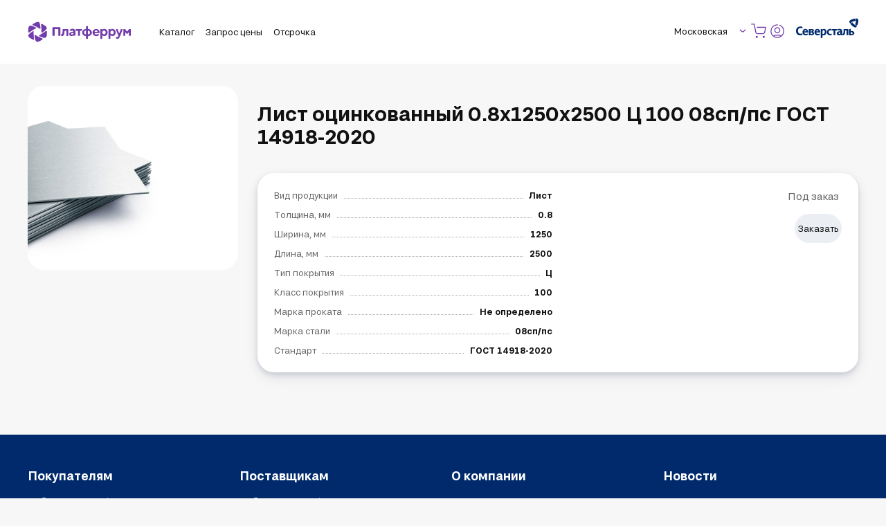

--- FILE ---
content_type: text/html;charset=utf-8
request_url: https://platferrum.ru/product/11007099
body_size: 31452
content:
<!DOCTYPE html><html><head><meta charset="utf-8"><meta name="viewport" content="width=device-width, initial-scale=1.0, maximum-scale=1.0, user-scalable=no"><script type="importmap">{"imports":{"#entry":"/_nuxt/BOrnpJIl.js"}}</script><title>Лист оцинкованный 0.8х1250х2500 Ц 100 08сп&#x2F;пс ГОСТ 14918-2020 - купить по доступной цене в интернет-магазине Платферрум</title><script src="https://api.mindbox.ru/scripts/v1/tracker.js" async></script><script src="https://cdn.botfaqtor.ru/one.js" async></script><style>@keyframes slide-from-top-2ce65332{0%{opacity:0;transform:translate3d(0,-22px,0)}to{opacity:1;transform:translateZ(0)}}@keyframes slide-from-bottom-2ce65332{0%{opacity:0;transform:translate3d(0,22px,0)}to{opacity:1;transform:translateZ(0)}}.layout[data-v-2ce65332]{display:flex;flex-direction:column;min-height:100%;position:relative}.layout__body[data-v-2ce65332]{flex-grow:1}.header[data-v-2ce65332]{position:-webkit-sticky;position:sticky;top:0;-webkit-tap-highlight-color:transparent;background-color:#fff;margin-bottom:32px;z-index:20}@media screen and (min-width:960px){.header[data-v-2ce65332]{position:relative}}.actions-menu[data-v-2ce65332]{display:contents}#above-header-banner-placement[data-v-2ce65332]{z-index:20}</style><style>@keyframes slide-from-top-ffe535fb{0%{opacity:0;transform:translate3d(0,-22px,0)}to{opacity:1;transform:translateZ(0)}}@keyframes slide-from-bottom-ffe535fb{0%{opacity:0;transform:translate3d(0,22px,0)}to{opacity:1;transform:translateZ(0)}}.catalog[data-v-ffe535fb]{margin-bottom:90px}@media screen and (min-width:960px){.catalog__inner[data-v-ffe535fb]{display:grid;grid-gap:28px;grid-template-columns:minmax(199px,304px) minmax(653px,1fr)}}@media screen and (min-width:1380px){.catalog__inner[data-v-ffe535fb]{grid-gap:32px;grid-template-columns:296px 1fr}}.catalog__image[data-v-ffe535fb]{border-radius:24px;display:none;margin-bottom:20px}.catalog__image[data-v-ffe535fb] .s-image__inner{object-position:top right;transform:scaleX(-1)}@media screen and (min-width:960px){.catalog__image[data-v-ffe535fb]{display:block;height:266px}.catalog__image.s-skeleton-item[data-v-ffe535fb]{display:flex}}@media screen and (min-width:1380px){.catalog__image[data-v-ffe535fb]{height:370px}}.catalog__main[data-v-ffe535fb]{min-width:0}.product-detail[data-v-ffe535fb]{overflow:hidden}.product-detail__info[data-v-ffe535fb]{padding:16px 20px}@media screen and (min-width:670px){.product-detail__info[data-v-ffe535fb]{display:grid;gap:24px;grid-template-areas:"image attributes dynamics";grid-template-columns:134px 1fr minmax(200px,300px);padding:24px 24px 24px 0}}@media screen and (min-width:960px){.product-detail__info[data-v-ffe535fb]{gap:16px;grid-template-areas:"attributes dynamics";grid-template-columns:1fr 1fr;padding:24px}}@media screen and (min-width:1380px){.product-detail__info[data-v-ffe535fb]{gap:32px;grid-template-areas:"attributes dynamics";grid-template-columns:1fr 420px;padding:28px 24px}}@media screen and (max-width:669px){.product-detail__image[data-v-ffe535fb]{display:none}}@media screen and (min-width:670px){.product-detail__image[data-v-ffe535fb]{grid-area:image;margin-top:-28px}.product-detail__image[data-v-ffe535fb] .s-image__inner{object-position:top right;transform:scaleX(-1)}}@media screen and (min-width:960px){.product-detail__image[data-v-ffe535fb]{display:none}}.product-detail__dynamics[data-v-ffe535fb]{grid-area:dynamics}@media screen and (max-width:669px){.product-detail__dynamics[data-v-ffe535fb]{margin-bottom:16px}}.product-detail__order[data-v-ffe535fb]{align-content:space-between;align-items:center;display:grid;gap:16px;grid-template-columns:1fr}@media screen and (max-width:669px){.product-detail__order--no-price[data-v-ffe535fb]{grid-template-columns:1fr -webkit-max-content;grid-template-columns:1fr max-content}}@media screen and (min-width:670px){.product-detail__order[data-v-ffe535fb]{justify-items:end}.product-detail__order[data-v-ffe535fb] .store-form{grid-template-columns:minmax(100px,140px) -webkit-max-content;grid-template-columns:minmax(100px,140px) max-content}}@media screen and (max-width:669px){.product-detail__order[data-v-ffe535fb] .store-form{grid-template-columns:1fr 1fr}}@media screen and (max-width:669px){.product-detail[data-v-ffe535fb]{margin:20px -20px 0}}@media screen and (min-width:670px){.product-detail[data-v-ffe535fb]{margin-top:20px}}.product-detail-attributes[data-v-ffe535fb]{grid-area:attributes}.product-detail-attributes__item[data-v-ffe535fb]{display:flex;justify-content:space-between;margin-top:12px;position:relative}.product-detail-attributes__item[data-v-ffe535fb]:before{border-bottom:1px dotted #11111159;content:"";height:1px;left:0;min-width:8px;position:absolute;right:0;top:1em}.product-detail-attributes__item[data-v-ffe535fb]:first-child{margin-top:0}.product-detail-attributes__name[data-v-ffe535fb]{color:#111111a6;padding-right:8px}.product-detail-attributes__value[data-v-ffe535fb]{font-weight:600;padding-left:8px;text-align:right}.product-detail-attributes__name[data-v-ffe535fb],.product-detail-attributes__value[data-v-ffe535fb]{background-color:#fff;position:relative;z-index:1}</style><style>@keyframes slide-from-top-c4e8a014{0%{opacity:0;transform:translate3d(0,-22px,0)}to{opacity:1;transform:translateZ(0)}}@keyframes slide-from-bottom-c4e8a014{0%{opacity:0;transform:translate3d(0,22px,0)}to{opacity:1;transform:translateZ(0)}}.footer[data-v-c4e8a014]{background:#002a6c;color:#fff;margin-top:auto;padding:16px 0}@media screen and (max-width:669px){.footer__order-call[data-v-c4e8a014]{margin-left:12px;padding:0;width:38px}}@media screen and (min-width:670px){.footer__order-call[data-v-c4e8a014]{margin-left:24px}}.footer__menu[data-v-c4e8a014]{border-bottom:1px solid #ffffff29;margin-bottom:16px;padding:12px 0 28px}@media screen and (min-width:670px){.footer__menu[data-v-c4e8a014]{display:flex;justify-content:space-between}}.footer__label[data-v-c4e8a014]{color:#ffffffa6;grid-area:text}@media screen and (max-width:669px){.footer__label[data-v-c4e8a014]{max-width:166px}}.footer__info[data-v-c4e8a014]{align-items:center;display:grid;grid-template-areas:"issue issue" "social social" "text call";grid-template-columns:1fr -webkit-max-content;grid-template-columns:1fr max-content}@media screen and (min-width:670px){.footer__info[data-v-c4e8a014]{grid-template-areas:"issue social" "text call"}}@media screen and (min-width:960px){.footer__info[data-v-c4e8a014]{grid-template-areas:"text issue social call";grid-template-columns:-webkit-max-content 1fr 1fr -webkit-max-content;grid-template-columns:max-content 1fr 1fr max-content}}.footer__issue[data-v-c4e8a014]{display:flex;grid-area:issue;margin-bottom:14px}@media screen and (min-width:960px){.footer__issue[data-v-c4e8a014]{justify-content:center;margin-bottom:0}}.footer-navigation[data-v-c4e8a014]{border-bottom:1px solid #ffffff29;margin-bottom:32px;padding:24px 0 32px}@media screen and (max-width:669px){.footer-navigation__list[data-v-c4e8a014]{flex-grow:1;width:148px}.footer-navigation[data-v-c4e8a014]{display:flex;flex-wrap:wrap;gap:24px}}@media screen and (min-width:670px){.footer-navigation[data-v-c4e8a014]{display:grid;gap:24px;grid-template-columns:repeat(4,1fr)}}@media screen and (min-width:960px){.footer-navigation[data-v-c4e8a014]{margin-bottom:40px;padding-bottom:40px}}.social-networks[data-v-c4e8a014]{align-items:center;display:flex;gap:14px;grid-area:social;justify-content:flex-start;margin-bottom:14px}@media screen and (min-width:670px){.social-networks[data-v-c4e8a014]{justify-content:flex-end}}@media screen and (min-width:960px){.social-networks[data-v-c4e8a014]{justify-content:center;margin-bottom:0}}</style><style>@keyframes slide-from-top-58350a2e{0%{opacity:0;transform:translate3d(0,-22px,0)}to{opacity:1;transform:translateZ(0)}}@keyframes slide-from-bottom-58350a2e{0%{opacity:0;transform:translate3d(0,22px,0)}to{opacity:1;transform:translateZ(0)}}.cookies[data-v-58350a2e]{background-color:#001e46;bottom:55px;padding:20px 0;position:-webkit-sticky;position:sticky;z-index:10}.cookies__grid[data-v-58350a2e]{display:grid;gap:16px;grid-template-columns:1fr}@media screen and (min-width:670px){.cookies__grid[data-v-58350a2e]{gap:24px;grid-template-columns:1fr -webkit-max-content;grid-template-columns:1fr max-content}}@media screen and (min-width:1380px){.cookies__grid[data-v-58350a2e]{padding:0 40px}}@media screen and (min-width:960px){.cookies[data-v-58350a2e]{bottom:0}}</style><style>@keyframes slide-from-top-1ba4b76a{0%{opacity:0;transform:translate3d(0,-22px,0)}to{opacity:1;transform:translateZ(0)}}@keyframes slide-from-bottom-1ba4b76a{0%{opacity:0;transform:translate3d(0,22px,0)}to{opacity:1;transform:translateZ(0)}}.scroll-up[data-v-1ba4b76a]{bottom:160px;position:fixed;right:60px;z-index:1}@media screen and (max-width:959px){.scroll-up[data-v-1ba4b76a]{display:none}}</style><style>@keyframes slide-from-top-620788e0{0%{opacity:0;transform:translate3d(0,-22px,0)}to{opacity:1;transform:translateZ(0)}}@keyframes slide-from-bottom-620788e0{0%{opacity:0;transform:translate3d(0,22px,0)}to{opacity:1;transform:translateZ(0)}}.header[data-v-620788e0]{display:flex;gap:40px;justify-content:space-between;padding:24px 0}.header__inner[data-v-620788e0]{display:grid;gap:32px;grid-template-columns:150px -webkit-max-content;grid-template-columns:150px max-content}.header__menu[data-v-620788e0]{align-items:center;display:flex;gap:12px}.header__menu[data-v-620788e0] .s-button__content{padding:2px 8px 3px!important}.header__menu[data-v-620788e0] .s-button__append{display:none}.header__menu[data-v-620788e0] .header-menu-item .s-button{height:42px}@media screen and (min-width:1380px){.header__menu[data-v-620788e0] .header-menu-item .s-button{height:44px}}@media screen and (min-width:1380px){.header__menu[data-v-620788e0]{gap:16px}}.header__user[data-v-620788e0]{display:flex;gap:16px;justify-content:flex-end;min-width:392px;position:relative}.header__user[data-v-620788e0] .content{max-height:calc(var(--vh, 1%)*100 - 84px);overflow:auto}@media screen and (min-width:1380px){.header__user[data-v-620788e0] .content{max-height:calc(var(--vh, 1%)*100 - 200px - var(--above-header-banner-height))}}@media screen and (min-width:1380px){.header__user[data-v-620788e0]{gap:24px}}.header__basket-link[data-v-620788e0]{width:24px}.header__basket-button[data-v-620788e0]{color:#733cab;width:100%}.header__basket-button[data-v-620788e0] .s-button__badge{right:-4px;top:3px}.header__basket-button[data-v-620788e0]:hover{color:#002a6c}.header__logo[data-v-620788e0]{color:#002a6c;display:flex;flex-shrink:0;height:44px;margin-left:12px;margin-top:-5px;width:90px}@media screen and (min-width:1380px){.header__logo[data-v-620788e0]{margin-left:24px}}.header__customer-button[data-v-620788e0]{display:none;flex-shrink:1;min-width:136px;position:relative}.header__customer-button .s-button[data-v-620788e0]{color:#002a6ca6;font-family:Grtsk-Peta,sans-serif;font-size:12px;font-style:normal;font-weight:400;height:38px;line-height:1.4;margin-right:12px;width:38px}@media screen and (min-width:670px){.header__customer-button .s-button[data-v-620788e0]{font-size:13px}}@media screen and (min-width:960px){.header__customer-button .s-button[data-v-620788e0]{font-size:14px}}@media screen and (min-width:1380px){.header__customer-button .s-button[data-v-620788e0]{font-size:15px}}@media screen and (min-width:960px){.header__customer-button[data-v-620788e0]{display:flex}}.header__customer-name[data-v-620788e0]{display:flex;flex-direction:column;font-family:Grtsk-Peta,sans-serif;font-size:10px;font-style:normal;font-weight:400;line-height:1.4;max-width:240px;min-width:86px}@media screen and (min-width:670px){.header__customer-name[data-v-620788e0]{font-size:11px}}@media screen and (min-width:960px){.header__customer-name[data-v-620788e0]{font-size:12px}}@media screen and (min-width:1380px){.header__customer-name[data-v-620788e0]{font-size:13px}}.header__customer-name[data-v-620788e0]:hover{color:#733cab}.header__region[data-v-620788e0]{min-width:84px;position:relative}.header__region[data-v-620788e0] .change-region-button{width:100%}.header__region[data-v-620788e0] .s-button__content{overflow:hidden;overflow-wrap:break-word;text-overflow:ellipsis;-webkit-box-orient:vertical;display:block;-webkit-line-clamp:1;white-space:nowrap}</style><style>@keyframes slide-from-top-2f449526{0%{opacity:0;transform:translate3d(0,-22px,0)}to{opacity:1;transform:translateZ(0)}}@keyframes slide-from-bottom-2f449526{0%{opacity:0;transform:translate3d(0,22px,0)}to{opacity:1;transform:translateZ(0)}}.header-menu-item__icon[data-v-2f449526]{color:#002a6c59;transition-duration:.2s}.header-menu-item__icon--active[data-v-2f449526]{transform:rotate(-90deg)}</style><style>@keyframes slide-from-top-44f59dc0{0%{opacity:0;transform:translate3d(0,-22px,0)}to{opacity:1;transform:translateZ(0)}}@keyframes slide-from-bottom-44f59dc0{0%{opacity:0;transform:translate3d(0,22px,0)}to{opacity:1;transform:translateZ(0)}}.change-region-button[data-v-44f59dc0]{align-items:center;display:flex;padding-right:0}.change-region[data-v-44f59dc0]{left:0;z-index:200}.change-region__content[data-v-44f59dc0]{background-color:#fff;border:1px solid #002a6c14;box-shadow:0 9px 28px #001e460a,0 6px 16px #001e4614,0 3px 6px #001e461f;padding:22px 20px 12px}@media screen and (max-width:959px){.change-region[data-v-44f59dc0]{align-items:flex-end;bottom:0;display:flex;position:fixed;right:0;top:0;visibility:visible}.change-region__bg[data-v-44f59dc0]{background:#11111159;height:100%;left:0;position:absolute;top:0;width:100%}.change-region__content[data-v-44f59dc0]{border-radius:24px 24px 0 0;width:100%;z-index:1}}@media screen and (min-width:960px){.change-region[data-v-44f59dc0]{border-radius:24px;position:absolute;top:100%;width:360px}.change-region__bg[data-v-44f59dc0]{display:none}.change-region__content[data-v-44f59dc0]{border-radius:24px}}.region-modal[data-v-44f59dc0]{visibility:visible}.region-modal[data-v-44f59dc0] .s-modal__header{margin-bottom:0}.region-modal[data-v-44f59dc0] .s-modal__inner{padding-bottom:30px}.region-modal[data-v-44f59dc0] .s-modal__body{padding-bottom:0;padding-top:16px}.region-modal__text[data-v-44f59dc0]{font-weight:400;margin-bottom:16px}@media screen and (min-width:670px){.region-modal__list[data-v-44f59dc0]{column-count:2}}.region-modal__item[data-v-44f59dc0]{align-items:center;cursor:pointer;display:flex;font-size:14px;padding:8px 0}.region-modal__item .svg-icon[data-v-44f59dc0]{margin:-4px 0 -4px 4px}.region-modal__item[data-v-44f59dc0]:hover:not(.region-modal__item--current){color:#002a6c}.region-modal__item--current[data-v-44f59dc0]{color:#733cab;cursor:default;order:-1}@media screen and (max-width:669px){.region-modal[data-v-44f59dc0]{padding-top:8px}.region-modal[data-v-44f59dc0] .s-modal__inner{height:100%}}@media screen and (min-width:960px){.region-modal[data-v-44f59dc0]{padding-bottom:64px}}</style><link rel="stylesheet" href="/_nuxt/entry.CZthkUFS.css" crossorigin><link rel="stylesheet" href="/_nuxt/LayoutDefault.Bw0HLRPe.css" crossorigin><link rel="stylesheet" href="/_nuxt/ChatDrawer.CiwNl6Sd.css" crossorigin><link rel="stylesheet" href="/_nuxt/index.Q3tZta3M.css" crossorigin><link rel="stylesheet" href="/_nuxt/SearchEmpty.DumTRNQs.css" crossorigin><link rel="stylesheet" href="/_nuxt/useRequestProduct.D008Ao2Q.css" crossorigin><link rel="stylesheet" href="/_nuxt/HeaderMenuItem.CYAl3FAU.css" crossorigin><link rel="modulepreload" as="script" crossorigin href="/_nuxt/BOrnpJIl.js"><link rel="modulepreload" as="script" crossorigin href="/_nuxt/BfRkfAQ6.js"><link rel="modulepreload" as="script" crossorigin href="/_nuxt/DjLmZ-Jk.js"><link rel="modulepreload" as="script" crossorigin href="/_nuxt/VkxrkghO.js"><link rel="modulepreload" as="script" crossorigin href="/_nuxt/BPdQtmux.js"><link rel="modulepreload" as="script" crossorigin href="/_nuxt/DTiSG-i6.js"><link rel="modulepreload" as="script" crossorigin href="/_nuxt/ChuJYR4N.js"><link rel="modulepreload" as="script" crossorigin href="/_nuxt/DcaGw2kS.js"><link rel="modulepreload" as="script" crossorigin href="/_nuxt/CwDC1IiW.js"><link rel="modulepreload" as="script" crossorigin href="/_nuxt/CJdM_r0T.js"><link rel="modulepreload" as="script" crossorigin href="/_nuxt/Du1rf_Ev.js"><link rel="modulepreload" as="script" crossorigin href="/_nuxt/DcoTzDI7.js"><link rel="modulepreload" as="script" crossorigin href="/_nuxt/CJZFLCRV.js"><link rel="modulepreload" as="script" crossorigin href="/_nuxt/Bgyr7NiM.js"><link rel="modulepreload" as="script" crossorigin href="/_nuxt/ChRFsbbQ.js"><link rel="modulepreload" as="script" crossorigin href="/_nuxt/D7LmSgHm.js"><link rel="modulepreload" as="script" crossorigin href="/_nuxt/CDEA56wU.js"><link rel="modulepreload" as="script" crossorigin href="/_nuxt/r6RjDjj8.js"><link rel="modulepreload" as="script" crossorigin href="/_nuxt/Cd-vb3y4.js"><link rel="modulepreload" as="script" crossorigin href="/_nuxt/FuziY7rV.js"><link rel="modulepreload" as="script" crossorigin href="/_nuxt/B4Dysp-K.js"><link rel="modulepreload" as="script" crossorigin href="/_nuxt/BIGQurot.js"><link rel="modulepreload" as="script" crossorigin href="/_nuxt/DqzoZfaN.js"><link rel="modulepreload" as="script" crossorigin href="/_nuxt/DZXyS_Ey.js"><link rel="modulepreload" as="script" crossorigin href="/_nuxt/DSL4FeMI.js"><link rel="modulepreload" as="script" crossorigin href="/_nuxt/BDiBjwJi.js"><link rel="modulepreload" as="script" crossorigin href="/_nuxt/CYkBfaUN.js"><link rel="modulepreload" as="script" crossorigin href="/_nuxt/DqoMZFt5.js"><link rel="modulepreload" as="script" crossorigin href="/_nuxt/Ba4dISbd.js"><link rel="modulepreload" as="script" crossorigin href="/_nuxt/C_BRbd_8.js"><link rel="modulepreload" as="script" crossorigin href="/_nuxt/jAw_Rbs2.js"><link rel="modulepreload" as="script" crossorigin href="/_nuxt/BklVd-H3.js"><link rel="modulepreload" as="script" crossorigin href="/_nuxt/Oclt1M5Z.js"><link rel="modulepreload" as="script" crossorigin href="/_nuxt/CHu0YNnK.js"><link rel="modulepreload" as="script" crossorigin href="/_nuxt/C6ky-a62.js"><link rel="modulepreload" as="script" crossorigin href="/_nuxt/CwoZoyXn.js"><link rel="modulepreload" as="script" crossorigin href="/_nuxt/DcgQ6FxL.js"><link rel="modulepreload" as="script" crossorigin href="/_nuxt/Cio8Oloj.js"><link rel="modulepreload" as="script" crossorigin href="/_nuxt/B_kMFifF.js"><link rel="modulepreload" as="script" crossorigin href="/_nuxt/DBAQHL1Z.js"><link rel="modulepreload" as="script" crossorigin href="/_nuxt/QJ73fXaf.js"><link rel="modulepreload" as="script" crossorigin href="/_nuxt/ioyzOqWv.js"><link rel="modulepreload" as="script" crossorigin href="/_nuxt/BJyjjNuo.js"><link rel="modulepreload" as="script" crossorigin href="/_nuxt/CEl6VKOy.js"><link rel="modulepreload" as="script" crossorigin href="/_nuxt/BiU1OnFN.js"><link rel="modulepreload" as="script" crossorigin href="/_nuxt/xjVLNqI-.js"><link rel="modulepreload" as="script" crossorigin href="/_nuxt/Bm_Ndxfh.js"><link rel="modulepreload" as="script" crossorigin href="/_nuxt/CNeHzibv.js"><link rel="modulepreload" as="script" crossorigin href="/_nuxt/C8KJXfed.js"><link rel="modulepreload" as="script" crossorigin href="/_nuxt/BWRE05dl.js"><link rel="modulepreload" as="script" crossorigin href="/_nuxt/DSzCjdyZ.js"><link rel="modulepreload" as="script" crossorigin href="/_nuxt/gBSpI8PO.js"><link rel="modulepreload" as="script" crossorigin href="/_nuxt/CZHPiZE7.js"><link rel="modulepreload" as="script" crossorigin href="/_nuxt/R4ybIUkg.js"><link rel="modulepreload" as="script" crossorigin href="/_nuxt/CsHgSRQl.js"><link rel="modulepreload" as="script" crossorigin href="/_nuxt/CmQE6K73.js"><link rel="modulepreload" as="script" crossorigin href="/_nuxt/CA4sfBAZ.js"><link rel="modulepreload" as="script" crossorigin href="/_nuxt/B0hKv4v5.js"><link rel="preload" as="fetch" fetchpriority="low" crossorigin="anonymous" href="/_nuxt/builds/meta/fa2bab96-fa7b-4d75-b93a-2aefe27792cc.json"><link rel="prefetch" as="script" crossorigin href="/_nuxt/B0QOofyy.js"><link rel="prefetch" as="script" crossorigin href="/_nuxt/Cp892qWx.js"><link rel="prefetch" as="script" crossorigin href="/_nuxt/EcljMKDf.js"><link rel="prefetch" as="script" crossorigin href="/_nuxt/d9cY_sFX.js"><link rel="prefetch" as="style" crossorigin href="/_nuxt/FeedbackForm.C8zHFvs3.css"><link rel="prefetch" as="script" crossorigin href="/_nuxt/BjV3LVZf.js"><link rel="prefetch" as="script" crossorigin href="/_nuxt/DUZ7R32S.js"><link rel="prefetch" as="script" crossorigin href="/_nuxt/qxiYglWr.js"><link rel="prefetch" as="script" crossorigin href="/_nuxt/m7dhCIAO.js"><link rel="prefetch" as="script" crossorigin href="/_nuxt/CP-E0gBx.js"><link rel="prefetch" as="script" crossorigin href="/_nuxt/DjAqHD0s.js"><link rel="prefetch" as="script" crossorigin href="/_nuxt/YgKIt514.js"><link rel="prefetch" as="script" crossorigin href="/_nuxt/K71uJghD.js"><link rel="prefetch" as="script" crossorigin href="/_nuxt/Di2-qXcC.js"><link rel="prefetch" as="style" crossorigin href="/_nuxt/PopularNews.DHc_DonE.css"><link rel="prefetch" as="script" crossorigin href="/_nuxt/CqgLPn1B.js"><link rel="prefetch" as="script" crossorigin href="/_nuxt/BuEXU0iE.js"><link rel="prefetch" as="script" crossorigin href="/_nuxt/D-Zu0os-.js"><link rel="prefetch" as="script" crossorigin href="/_nuxt/CWJef3Yz.js"><link rel="prefetch" as="script" crossorigin href="/_nuxt/qDX2zGS1.js"><link rel="prefetch" as="script" crossorigin href="/_nuxt/BzMrvLA_.js"><link rel="prefetch" as="script" crossorigin href="/_nuxt/Dm4NVovn.js"><link rel="prefetch" as="script" crossorigin href="/_nuxt/CLGoypRT.js"><link rel="prefetch" as="script" crossorigin href="/_nuxt/D9vEM857.js"><link rel="prefetch" as="script" crossorigin href="/_nuxt/BhqJN5Ix.js"><link rel="prefetch" as="script" crossorigin href="/_nuxt/D0HYLVnI.js"><link rel="prefetch" as="script" crossorigin href="/_nuxt/BT5myNXb.js"><link rel="prefetch" as="script" crossorigin href="/_nuxt/BapXf46z.js"><link rel="prefetch" as="script" crossorigin href="/_nuxt/CKqRu66o.js"><link rel="prefetch" as="script" crossorigin href="/_nuxt/BEnryZLe.js"><link rel="prefetch" as="script" crossorigin href="/_nuxt/aGLVI-Wb.js"><link rel="prefetch" as="style" crossorigin href="/_nuxt/CheckList.CUt3Ahr6.css"><link rel="prefetch" as="script" crossorigin href="/_nuxt/CucW_x06.js"><link rel="prefetch" as="script" crossorigin href="/_nuxt/CR7xklme.js"><link rel="prefetch" as="script" crossorigin href="/_nuxt/B9m7zdk_.js"><link rel="prefetch" as="script" crossorigin href="/_nuxt/CZAPpEYf.js"><link rel="prefetch" as="script" crossorigin href="/_nuxt/fPizrJI3.js"><link rel="prefetch" as="script" crossorigin href="/_nuxt/CkEUKb6V.js"><link rel="prefetch" as="script" crossorigin href="/_nuxt/D3vS4V15.js"><link rel="prefetch" as="script" crossorigin href="/_nuxt/YHBHlcG6.js"><link rel="prefetch" as="script" crossorigin href="/_nuxt/DDtqGScf.js"><link rel="prefetch" as="script" crossorigin href="/_nuxt/CFTTfs11.js"><link rel="prefetch" as="script" crossorigin href="/_nuxt/DdzOBUxC.js"><link rel="prefetch" as="script" crossorigin href="/_nuxt/Bp8IV6y9.js"><link rel="prefetch" as="style" crossorigin href="/_nuxt/query.D-Fly_v4.css"><link rel="prefetch" as="style" crossorigin href="/_nuxt/query.D_1vtFlV.css"><link rel="prefetch" as="script" crossorigin href="/_nuxt/C-dcgVt_.js"><link rel="prefetch" as="script" crossorigin href="/_nuxt/DQMvtKpw.js"><link rel="prefetch" as="script" crossorigin href="/_nuxt/BGYtHuoR.js"><link rel="prefetch" as="script" crossorigin href="/_nuxt/BM0pSA78.js"><link rel="prefetch" as="script" crossorigin href="/_nuxt/DWjLG09w.js"><link rel="prefetch" as="script" crossorigin href="/_nuxt/B-JNQN2x.js"><link rel="prefetch" as="script" crossorigin href="/_nuxt/CGgx0Fgm.js"><link rel="prefetch" as="script" crossorigin href="/_nuxt/7m6ArAeu.js"><link rel="prefetch" as="script" crossorigin href="/_nuxt/BnU-bQL3.js"><link rel="prefetch" as="script" crossorigin href="/_nuxt/nv-hLOF7.js"><link rel="prefetch" as="script" crossorigin href="/_nuxt/CGNMatTt.js"><link rel="prefetch" as="style" crossorigin href="/_nuxt/CatalogHeader.BuiypbTs.css"><link rel="prefetch" as="style" crossorigin href="/_nuxt/CatalogNavigation.DVmvw3s-.css"><link rel="prefetch" as="script" crossorigin href="/_nuxt/CnIIDlRQ.js"><link rel="prefetch" as="script" crossorigin href="/_nuxt/z5-nuGu-.js"><link rel="prefetch" as="script" crossorigin href="/_nuxt/7v84WiqC.js"><link rel="prefetch" as="script" crossorigin href="/_nuxt/B9Sen1Ob.js"><link rel="prefetch" as="script" crossorigin href="/_nuxt/DDPtx4pR.js"><link rel="prefetch" as="style" crossorigin href="/_nuxt/OfferCard.BK-aViW7.css"><link rel="prefetch" as="style" crossorigin href="/_nuxt/ShowOffersMap.rCQ0aOjO.css"><link rel="prefetch" as="style" crossorigin href="/_nuxt/FilterCharacteristicsCatalog.Hef_XgMd.css"><link rel="prefetch" as="style" crossorigin href="/_nuxt/SeoDescriptionCollapse.DZdcUWSh.css"><link rel="prefetch" as="script" crossorigin href="/_nuxt/BicCLoVI.js"><link rel="prefetch" as="script" crossorigin href="/_nuxt/Jywfg50P.js"><link rel="prefetch" as="script" crossorigin href="/_nuxt/CPw76B-Q.js"><link rel="prefetch" as="script" crossorigin href="/_nuxt/D28zXeTV.js"><link rel="prefetch" as="script" crossorigin href="/_nuxt/DpYZRS89.js"><link rel="prefetch" as="script" crossorigin href="/_nuxt/kSj8YjOF.js"><link rel="prefetch" as="script" crossorigin href="/_nuxt/BfaLGB6N.js"><link rel="prefetch" as="script" crossorigin href="/_nuxt/DrP7L0-z.js"><link rel="prefetch" as="script" crossorigin href="/_nuxt/BqGMXQbs.js"><link rel="prefetch" as="script" crossorigin href="/_nuxt/Dz3Ho6by.js"><link rel="prefetch" as="script" crossorigin href="/_nuxt/Bv5kbb2d.js"><link rel="prefetch" as="script" crossorigin href="/_nuxt/W0lkDbdx.js"><link rel="prefetch" as="script" crossorigin href="/_nuxt/BI-K9iK7.js"><link rel="prefetch" as="script" crossorigin href="/_nuxt/B_hpiabC.js"><link rel="prefetch" as="script" crossorigin href="/_nuxt/eixgBeTq.js"><link rel="prefetch" as="script" crossorigin href="/_nuxt/CmBuSXe2.js"><link rel="prefetch" as="script" crossorigin href="/_nuxt/Dmwa9iK1.js"><link rel="prefetch" as="script" crossorigin href="/_nuxt/fXCj2zsO.js"><link rel="prefetch" as="script" crossorigin href="/_nuxt/DGsw-cjn.js"><link rel="prefetch" as="style" crossorigin href="/_nuxt/UniqueSellingProposition.Duy6wvMy.css"><link rel="prefetch" as="style" crossorigin href="/_nuxt/CatalogView.Dxp75q6I.css"><link rel="prefetch" as="script" crossorigin href="/_nuxt/B5xoVAEp.js"><link rel="prefetch" as="script" crossorigin href="/_nuxt/BM3utNJY.js"><link rel="prefetch" as="script" crossorigin href="/_nuxt/BJVuUDz3.js"><link rel="prefetch" as="script" crossorigin href="/_nuxt/D3-ipFUj.js"><link rel="prefetch" as="script" crossorigin href="/_nuxt/UxFhKwCY.js"><link rel="prefetch" as="script" crossorigin href="/_nuxt/C_5LZPjm.js"><link rel="prefetch" as="script" crossorigin href="/_nuxt/BRAzgz7T.js"><link rel="prefetch" as="script" crossorigin href="/_nuxt/BHZj-u7l.js"><link rel="prefetch" as="script" crossorigin href="/_nuxt/C3ctsuVn.js"><link rel="prefetch" as="script" crossorigin href="/_nuxt/l3-rhKZm.js"><link rel="prefetch" as="style" crossorigin href="/_nuxt/CompanyInfoModal.zYcQzihs.css"><link rel="prefetch" as="script" crossorigin href="/_nuxt/CCHv47qx.js"><link rel="prefetch" as="script" crossorigin href="/_nuxt/ae73T4-U.js"><link rel="prefetch" as="script" crossorigin href="/_nuxt/D_c2WQPr.js"><link rel="prefetch" as="script" crossorigin href="/_nuxt/B-DVdBsO.js"><link rel="prefetch" as="script" crossorigin href="/_nuxt/BySPxcW8.js"><link rel="prefetch" as="script" crossorigin href="/_nuxt/CjOmXHwf.js"><link rel="prefetch" as="style" crossorigin href="/_nuxt/VHeader.Bn-S_LIm.css"><link rel="prefetch" as="style" crossorigin href="/_nuxt/AgreementAcceptModal.BQkc-bpZ.css"><link rel="prefetch" as="style" crossorigin href="/_nuxt/AgreedRulesCard.DbLUX5Th.css"><link rel="prefetch" as="style" crossorigin href="/_nuxt/PlayOnboardingVideo.CdtSXHqO.css"><link rel="prefetch" as="script" crossorigin href="/_nuxt/lIrK0LFS.js"><link rel="prefetch" as="script" crossorigin href="/_nuxt/BzzZh-uL.js"><link rel="prefetch" as="script" crossorigin href="/_nuxt/CEGOqpx-.js"><link rel="prefetch" as="script" crossorigin href="/_nuxt/BaPuNOlJ.js"><link rel="prefetch" as="script" crossorigin href="/_nuxt/Bf3_5yyz.js"><link rel="prefetch" as="script" crossorigin href="/_nuxt/BknTHtSL.js"><link rel="prefetch" as="script" crossorigin href="/_nuxt/Yc6pFGf0.js"><link rel="prefetch" as="script" crossorigin href="/_nuxt/DGHXjkzP.js"><link rel="prefetch" as="script" crossorigin href="/_nuxt/B0hqeDny.js"><link rel="prefetch" as="script" crossorigin href="/_nuxt/L811FsGT.js"><link rel="prefetch" as="script" crossorigin href="/_nuxt/BHKjVnwU.js"><link rel="prefetch" as="script" crossorigin href="/_nuxt/BySfd7BH.js"><link rel="prefetch" as="script" crossorigin href="/_nuxt/o9nskQyV.js"><link rel="prefetch" as="script" crossorigin href="/_nuxt/E4PMkIDD.js"><link rel="prefetch" as="script" crossorigin href="/_nuxt/CCFwUwg7.js"><link rel="prefetch" as="script" crossorigin href="/_nuxt/B19uqeQK.js"><link rel="prefetch" as="style" crossorigin href="/_nuxt/BasketGroup.Dnlcudv_.css"><link rel="prefetch" as="style" crossorigin href="/_nuxt/CreateOrderWithOverdue.Bc7-Ct2k.css"><link rel="prefetch" as="script" crossorigin href="/_nuxt/BYtmQ-M9.js"><link rel="prefetch" as="script" crossorigin href="/_nuxt/DsltXA2G.js"><link rel="prefetch" as="script" crossorigin href="/_nuxt/CPM5pH2e.js"><link rel="prefetch" as="script" crossorigin href="/_nuxt/CbhnjuyE.js"><link rel="prefetch" as="script" crossorigin href="/_nuxt/OhfrMrDn.js"><link rel="prefetch" as="script" crossorigin href="/_nuxt/DxUCkMJV.js"><link rel="prefetch" as="script" crossorigin href="/_nuxt/BPTqay2Z.js"><link rel="prefetch" as="script" crossorigin href="/_nuxt/tb88iY34.js"><link rel="prefetch" as="style" crossorigin href="/_nuxt/VHeader.BJP3mGpc.css"><link rel="prefetch" as="script" crossorigin href="/_nuxt/CLtbXPKx.js"><link rel="prefetch" as="script" crossorigin href="/_nuxt/BeYRv3Xk.js"><link rel="prefetch" as="script" crossorigin href="/_nuxt/B1Js-8zl.js"><link rel="prefetch" as="script" crossorigin href="/_nuxt/DMvAUFj6.js"><link rel="prefetch" as="script" crossorigin href="/_nuxt/GfrQ5f-D.js"><link rel="prefetch" as="script" crossorigin href="/_nuxt/C0dfe6Iu.js"><link rel="prefetch" as="style" crossorigin href="/_nuxt/VHeader.rcsdrMOo.css"><link rel="prefetch" as="script" crossorigin href="/_nuxt/ClBC7Drw.js"><link rel="prefetch" as="script" crossorigin href="/_nuxt/DXhfjYcz.js"><link rel="prefetch" as="script" crossorigin href="/_nuxt/DRAKHUM9.js"><link rel="prefetch" as="script" crossorigin href="/_nuxt/DetmAtHG.js"><link rel="prefetch" as="script" crossorigin href="/_nuxt/CKUY2Ylm.js"><link rel="prefetch" as="script" crossorigin href="/_nuxt/C6lvURmG.js"><link rel="prefetch" as="script" crossorigin href="/_nuxt/DBDyDf4k.js"><link rel="prefetch" as="style" crossorigin href="/_nuxt/AddressDeal.gdHQxaix.css"><link rel="prefetch" as="script" crossorigin href="/_nuxt/BRiOdQfQ.js"><link rel="prefetch" as="script" crossorigin href="/_nuxt/BB4o-Qvh.js"><link rel="prefetch" as="script" crossorigin href="/_nuxt/DI-nBb8G.js"><link rel="prefetch" as="script" crossorigin href="/_nuxt/DhUXP0zM.js"><link rel="prefetch" as="script" crossorigin href="/_nuxt/98wZeXD9.js"><link rel="prefetch" as="script" crossorigin href="/_nuxt/Dtcc1uir.js"><link rel="prefetch" as="script" crossorigin href="/_nuxt/DLuZG-cx.js"><link rel="prefetch" as="style" crossorigin href="/_nuxt/RepeatPriceRequest.B60dTPI-.css"><link rel="prefetch" as="script" crossorigin href="/_nuxt/CC-twvAP.js"><link rel="prefetch" as="script" crossorigin href="/_nuxt/l6saqHqO.js"><link rel="prefetch" as="script" crossorigin href="/_nuxt/I3njntAv.js"><link rel="prefetch" as="script" crossorigin href="/_nuxt/DeW-ARBD.js"><link rel="prefetch" as="script" crossorigin href="/_nuxt/C0V7lK3O.js"><link rel="prefetch" as="script" crossorigin href="/_nuxt/DA0RZjJ5.js"><link rel="prefetch" as="style" crossorigin href="/_nuxt/PriceRequestCustomerDetailPage.CX61ST_m.css"><link rel="prefetch" as="style" crossorigin href="/_nuxt/AlertWithTextCollapse.BW5Ug9c-.css"><link rel="prefetch" as="style" crossorigin href="/_nuxt/OrdersWithGuaranteeModal.C-HAZBel.css"><link rel="prefetch" as="script" crossorigin href="/_nuxt/DxnfjqZa.js"><link rel="prefetch" as="script" crossorigin href="/_nuxt/CQ3TxNxT.js"><link rel="prefetch" as="script" crossorigin href="/_nuxt/BrdTP0cD.js"><link rel="prefetch" as="script" crossorigin href="/_nuxt/DSeM9q0a.js"><link rel="prefetch" as="script" crossorigin href="/_nuxt/CcoVNOIA.js"><link rel="prefetch" as="script" crossorigin href="/_nuxt/BSd9YrsP.js"><link rel="prefetch" as="style" crossorigin href="/_nuxt/PriceRequestAccessBannerShort.BhVWUq3j.css"><link rel="prefetch" as="style" crossorigin href="/_nuxt/play-filled.BwMeCio4.css"><link rel="prefetch" as="script" crossorigin href="/_nuxt/dkNX-_G8.js"><link rel="prefetch" as="script" crossorigin href="/_nuxt/vIePSpNQ.js"><link rel="prefetch" as="script" crossorigin href="/_nuxt/C7dRAprc.js"><link rel="prefetch" as="script" crossorigin href="/_nuxt/CiGTj1VN.js"><link rel="prefetch" as="script" crossorigin href="/_nuxt/CmoYewwu.js"><link rel="prefetch" as="script" crossorigin href="/_nuxt/Jjc4BwFU.js"><link rel="prefetch" as="script" crossorigin href="/_nuxt/C7Olfg8G.js"><link rel="prefetch" as="script" crossorigin href="/_nuxt/D_9PPXAx.js"><link rel="prefetch" as="script" crossorigin href="/_nuxt/CWWZSJYF.js"><link rel="prefetch" as="script" crossorigin href="/_nuxt/BJUXYg3r.js"><link rel="prefetch" as="script" crossorigin href="/_nuxt/CbhwjUrH.js"><link rel="prefetch" as="script" crossorigin href="/_nuxt/C_9kGyLN.js"><link rel="prefetch" as="script" crossorigin href="/_nuxt/C7ZebSLo.js"><link rel="prefetch" as="style" crossorigin href="/_nuxt/query.CbdvTP7a.css"><link rel="prefetch" as="script" crossorigin href="/_nuxt/1frH7RfQ.js"><link rel="prefetch" as="script" crossorigin href="/_nuxt/CcnPLo11.js"><link rel="prefetch" as="script" crossorigin href="/_nuxt/-u_gsuCo.js"><link rel="prefetch" as="script" crossorigin href="/_nuxt/Dm9ySZf9.js"><link rel="prefetch" as="script" crossorigin href="/_nuxt/Cc98d0k_.js"><link rel="prefetch" as="script" crossorigin href="/_nuxt/DVjttJe2.js"><link rel="prefetch" as="script" crossorigin href="/_nuxt/Dtd7q1yZ.js"><link rel="prefetch" as="script" crossorigin href="/_nuxt/Cwl707Ei.js"><link rel="prefetch" as="script" crossorigin href="/_nuxt/CwKvt7GS.js"><link rel="prefetch" as="style" crossorigin href="/_nuxt/DetailPageData.DWAMKg6K.css"><link rel="prefetch" as="style" crossorigin href="/_nuxt/DetailPageLayout.l_Psp3gb.css"><link rel="prefetch" as="script" crossorigin href="/_nuxt/BfB7Yk2V.js"><link rel="prefetch" as="script" crossorigin href="/_nuxt/C7-dSOse.js"><link rel="prefetch" as="script" crossorigin href="/_nuxt/C--YAkWD.js"><link rel="prefetch" as="script" crossorigin href="/_nuxt/D8qRJ_V4.js"><link rel="prefetch" as="script" crossorigin href="/_nuxt/3YIL8mLT.js"><link rel="prefetch" as="script" crossorigin href="/_nuxt/BGfhec6s.js"><link rel="prefetch" as="script" crossorigin href="/_nuxt/D7-haNjO.js"><link rel="prefetch" as="script" crossorigin href="/_nuxt/BzawlN_V.js"><link rel="prefetch" as="script" crossorigin href="/_nuxt/B3aXM73y.js"><link rel="prefetch" as="style" crossorigin href="/_nuxt/routeQuery.diXuQv5y.css"><link rel="prefetch" as="script" crossorigin href="/_nuxt/XxztS4Gd.js"><link rel="prefetch" as="script" crossorigin href="/_nuxt/DAcXno1a.js"><link rel="prefetch" as="script" crossorigin href="/_nuxt/BepaCiqE.js"><link rel="prefetch" as="script" crossorigin href="/_nuxt/Dk1u5ffB.js"><link rel="prefetch" as="script" crossorigin href="/_nuxt/CLomjStY.js"><link rel="prefetch" as="script" crossorigin href="/_nuxt/BeSYkv8U.js"><link rel="prefetch" as="script" crossorigin href="/_nuxt/xiIOfCg4.js"><link rel="prefetch" as="script" crossorigin href="/_nuxt/DtaDgIt4.js"><link rel="prefetch" as="script" crossorigin href="/_nuxt/aK78lFtk.js"><link rel="prefetch" as="script" crossorigin href="/_nuxt/CkQT6MUE.js"><link rel="prefetch" as="script" crossorigin href="/_nuxt/DUQrdGZR.js"><link rel="prefetch" as="script" crossorigin href="/_nuxt/BHhSLxi5.js"><link rel="prefetch" as="script" crossorigin href="/_nuxt/Bv2le6Is.js"><link rel="prefetch" as="style" crossorigin href="/_nuxt/fragment.CDUV8T5V.css"><link rel="prefetch" as="script" crossorigin href="/_nuxt/BWGopTUM.js"><link rel="prefetch" as="script" crossorigin href="/_nuxt/DYfY-UUv.js"><link rel="prefetch" as="script" crossorigin href="/_nuxt/BLhjK--8.js"><link rel="prefetch" as="style" crossorigin href="/_nuxt/DetailPageChips.DjUKEYnY.css"><link rel="prefetch" as="style" crossorigin href="/_nuxt/YMap.qG4__u7V.css"><link rel="prefetch" as="script" crossorigin href="/_nuxt/CWp4AkUD.js"><link rel="prefetch" as="script" crossorigin href="/_nuxt/8YyEG6a5.js"><link rel="prefetch" as="script" crossorigin href="/_nuxt/TTviO2Wy.js"><link rel="prefetch" as="script" crossorigin href="/_nuxt/MmHntG26.js"><link rel="prefetch" as="script" crossorigin href="/_nuxt/Bp6P_Td6.js"><link rel="prefetch" as="style" crossorigin href="/_nuxt/DetailPageSchedule.B-aCjcmI.css"><link rel="prefetch" as="script" crossorigin href="/_nuxt/tzVYuFfe.js"><link rel="prefetch" as="script" crossorigin href="/_nuxt/C_IJj6E9.js"><link rel="prefetch" as="script" crossorigin href="/_nuxt/B-YxE1mK.js"><link rel="prefetch" as="script" crossorigin href="/_nuxt/DYXFoLLU.js"><link rel="prefetch" as="script" crossorigin href="/_nuxt/DHRbKbUw.js"><link rel="prefetch" as="script" crossorigin href="/_nuxt/BVdzB9G7.js"><link rel="prefetch" as="script" crossorigin href="/_nuxt/D2pMeqDx.js"><link rel="prefetch" as="script" crossorigin href="/_nuxt/C9RFIv4s.js"><link rel="prefetch" as="script" crossorigin href="/_nuxt/DUN2vZ9C.js"><link rel="prefetch" as="style" crossorigin href="/_nuxt/fragment.CB9a2XrR.css"><link rel="prefetch" as="script" crossorigin href="/_nuxt/D0mSf3uZ.js"><link rel="prefetch" as="script" crossorigin href="/_nuxt/DJWPzBuq.js"><link rel="prefetch" as="script" crossorigin href="/_nuxt/jNxtV817.js"><link rel="prefetch" as="script" crossorigin href="/_nuxt/DZCrcHmd.js"><link rel="prefetch" as="script" crossorigin href="/_nuxt/BkuTfq-E.js"><link rel="prefetch" as="script" crossorigin href="/_nuxt/C_fh9KiK.js"><link rel="prefetch" as="script" crossorigin href="/_nuxt/C2WF9rwE.js"><link rel="prefetch" as="style" crossorigin href="/_nuxt/query.DktW8YCR.css"><link rel="prefetch" as="script" crossorigin href="/_nuxt/CSL6jhu7.js"><link rel="prefetch" as="script" crossorigin href="/_nuxt/BSEjobhx.js"><link rel="prefetch" as="script" crossorigin href="/_nuxt/Cu4GLOC2.js"><link rel="prefetch" as="script" crossorigin href="/_nuxt/CbuabmGO.js"><link rel="prefetch" as="script" crossorigin href="/_nuxt/DA3QA_Pr.js"><link rel="prefetch" as="style" crossorigin href="/_nuxt/TariffRequestDetailCard.Bz4wSYk0.css"><link rel="prefetch" as="script" crossorigin href="/_nuxt/Ny0kEMBI.js"><link rel="prefetch" as="script" crossorigin href="/_nuxt/DwEMaLZ3.js"><link rel="prefetch" as="script" crossorigin href="/_nuxt/VLdu6-MQ.js"><link rel="prefetch" as="script" crossorigin href="/_nuxt/BeUugGHI.js"><link rel="prefetch" as="script" crossorigin href="/_nuxt/C9avp7Yh.js"><link rel="prefetch" as="style" crossorigin href="/_nuxt/LoyaltyDetailPage.BPGo7sPn.css"><link rel="prefetch" as="script" crossorigin href="/_nuxt/jnVAvCwv.js"><link rel="prefetch" as="script" crossorigin href="/_nuxt/DOJHmaNw.js"><link rel="prefetch" as="script" crossorigin href="/_nuxt/DASOR0qI.js"><link rel="prefetch" as="style" crossorigin href="/_nuxt/LkLayout.CPGVyJtE.css"><link rel="prefetch" as="style" crossorigin href="/_nuxt/CreateCompany.DdzHmG7e.css"><link rel="prefetch" as="script" crossorigin href="/_nuxt/Dr5vqkOP.js"><link rel="prefetch" as="script" crossorigin href="/_nuxt/DmArZGIi.js"><link rel="prefetch" as="script" crossorigin href="/_nuxt/Bv6R9Jb0.js"><link rel="prefetch" as="script" crossorigin href="/_nuxt/B-Z4ghzK.js"><link rel="prefetch" as="script" crossorigin href="/_nuxt/B_ltxAgg.js"><link rel="prefetch" as="script" crossorigin href="/_nuxt/CUX6eBbu.js"><link rel="prefetch" as="script" crossorigin href="/_nuxt/uQ_KEzVK.js"><link rel="prefetch" as="script" crossorigin href="/_nuxt/D1OwcsAP.js"><link rel="prefetch" as="script" crossorigin href="/_nuxt/CljlsclT.js"><link rel="prefetch" as="script" crossorigin href="/_nuxt/ByrOebgH.js"><link rel="prefetch" as="script" crossorigin href="/_nuxt/Br4Ko2OP.js"><link rel="prefetch" as="script" crossorigin href="/_nuxt/CMVwPOte.js"><link rel="prefetch" as="script" crossorigin href="/_nuxt/D7rV7X4S.js"><link rel="prefetch" as="script" crossorigin href="/_nuxt/DhFy-o63.js"><link rel="prefetch" as="script" crossorigin href="/_nuxt/Bd3enS9V.js"><link rel="prefetch" as="script" crossorigin href="/_nuxt/BJTSMICN.js"><link rel="prefetch" as="script" crossorigin href="/_nuxt/tmD92HM0.js"><link rel="prefetch" as="script" crossorigin href="/_nuxt/Oz0cAM21.js"><link rel="prefetch" as="script" crossorigin href="/_nuxt/C8eyqR-2.js"><link rel="prefetch" as="script" crossorigin href="/_nuxt/i73dJjav.js"><link rel="prefetch" as="script" crossorigin href="/_nuxt/Cn2aYOK4.js"><link rel="prefetch" as="script" crossorigin href="/_nuxt/DC3LL-f6.js"><link rel="prefetch" as="script" crossorigin href="/_nuxt/C7qhyxVj.js"><link rel="prefetch" as="script" crossorigin href="/_nuxt/C8uxJOD7.js"><link rel="prefetch" as="script" crossorigin href="/_nuxt/B_u9raz8.js"><link rel="prefetch" as="script" crossorigin href="/_nuxt/GHE_8IwY.js"><link rel="prefetch" as="script" crossorigin href="/_nuxt/CjVG9PMc.js"><link rel="prefetch" as="script" crossorigin href="/_nuxt/avqTjMOv.js"><noscript><div><img src="https://top-fwz1.mail.ru/counter?id=3331508;js=na" style="position:absolute;left:-9999px;" alt="Top.Mail.Ru"></div></noscript><script>
          (function(m,e,t,r,i,k,a){m[i]=m[i]||function(){(m[i].a=m[i].a||[]).push(arguments)};
            m[i].l=1*new Date();
            for (var j = 0; j < document.scripts.length; j++) {if (document.scripts[j].src === r) { return; }}
            k=e.createElement(t),a=e.getElementsByTagName(t)[0],k.async=1,k.src=r,a.parentNode.insertBefore(k,a)})
          (window, document, "script", "https://mc.yandex.ru/metrika/tag.js", "ym");

          ym(89293734, "init", {
            defer: true,
            clickmap:true,
            trackLinks:true,
            accurateTrackBounce:true,
            webvisor:true,
            ecommerce:true
          });
          
          window.dataLayer = window.dataLayer || [];
        </script><script>
          mindbox = window.mindbox || function() { mindbox.queue.push(arguments); };
          mindbox.queue = mindbox.queue || [];
          mindbox('create', { endpointId: 'platferrum.Website' });
        </script><script>
          var _tmr = window._tmr || (window._tmr = []);
          _tmr.push({id: 3331508, type: "pageView", start: (new Date()).getTime()});
          (function (d, w, id) {
            if (d.getElementById(id)) return;
            var ts = d.createElement("script"); ts.type = "text/javascript"; ts.async = true; ts.id = id;
            ts.src = "https://top-fwz1.mail.ru/js/code.js";
            var f = function () {var s = d.getElementsByTagName("script")[0]; s.parentNode.insertBefore(ts, s);};
            if (w.opera == "[object Opera]") { d.addEventListener("DOMContentLoaded", f, false); } else { f(); }
          })(document, window, "tmr-code");
        </script><script>window._ab_id_=157603</script><meta name="description" content="Лист оцинкованный 0.8х1250х2500 Ц 100 08сп/пс ГОСТ 14918-2020 по выгодным ценам на Платферрум! Большой выбор от разных поставщиков, скидки и акции. Купите оцинкованный лист с удобной оплатой, доставкой или самовывозом. Доступны услуги СМЦ. Качественные материалы для ваших проектов. Заказывайте прямо сейчас и экономьте!"><meta name="keywords" content="лист оцинкованный 0.8х1250х2500 Ц 100 08сп/пс ГОСТ 14918-2020, лист оцинкованный 0.8х1250х2500 Ц 100 08сп/пс ГОСТ 14918-2020 цена, лист оцинкованный 0.8х1250х2500 Ц 100 08сп/пс ГОСТ 14918-2020 купить"><meta name="robots" content="index, follow"><meta property="og:title" content="Лист оцинкованный 0.8х1250х2500 Ц 100 08сп/пс ГОСТ 14918-2020 - купить по доступной цене в интернет-магазине Платферрум"><meta property="og:description" content="Лист оцинкованный 0.8х1250х2500 Ц 100 08сп/пс ГОСТ 14918-2020 по выгодным ценам на Платферрум! Большой выбор от разных поставщиков, скидки и акции. Купите оцинкованный лист с удобной оплатой, доставкой или самовывозом. Доступны услуги СМЦ. Качественные материалы для ваших проектов. Заказывайте прямо сейчас и экономьте!"><meta property="og:url" content="https://platferrum.ru/product/11007099"><meta property="og:type" content="website"><meta property="og:image" content="https://storage.yandexcloud.net/showcase-s3-platform-production/frontend/og_platferrum.png"><link rel="canonical" href="https://platferrum.ru/product/11007099"><script type="module" src="/_nuxt/BOrnpJIl.js" crossorigin></script><script type="module" src="/_nuxt/BfRkfAQ6.js" crossorigin></script><meta name="sentry-trace" content="47aa8e204c23508fd374d1b108e9472f-1b8840684c28aa6e-1"/>
<meta name="baggage" content="sentry-environment=k8s-platform-production,sentry-release=0.202.43,sentry-public_key=ef5201cb97fbeffe539664c093a3af9d,sentry-trace_id=47aa8e204c23508fd374d1b108e9472f,sentry-transaction=GET%20%2Fproduct%2F11007099,sentry-sampled=true,sentry-sample_rand=0.9201472029440025,sentry-sample_rate=1"/></head><body><noscript><div><img src="https://mc.yandex.ru/watch/89293734" style="position:absolute; left:-9999px;" alt=""></div></noscript><div id="__nuxt"><!--[--><!--[--><div class="layout" data-v-2ce65332><div id="above-header-banner-placement" data-v-2ce65332></div><header class="header" data-v-2ce65332><div class="s-container" data-v-2ce65332 data-v-620788e0><div class="header" data-v-620788e0><div class="header__inner" data-v-620788e0><a href="/" class="fz-0 color-violet" aria-label="Платферрум" data-v-620788e0><!--[--><svg xmlns="http://www.w3.org/2000/svg" fill="currentColor" viewBox="0 0 146 30" class="svg-icon svg-icon__platferrum-logo" width="150" height="44" aria-hidden="true" data-v-620788e0><g><path d="M8.4 14.8c0-.6-.6-1-1.2-.7-1.9 1.2-5.3 3.7-6.1 5.2-.8 1.5.7 3.6 1.9 4.2l4.5 2.6c.7.4 1.6-.3 1.4-1.1-.5-3-.6-9.2-.5-10.2z"></path><path d="M16.4 19.7c-.6.3-.6 1.1 0 1.3 2 1 5.9 2.6 7.7 2.5s2.8-2.4 2.8-3.8v-5.1c0-.8-1.1-1.2-1.7-.7-2.4 2.2-7.9 5.4-8.8 5.8z"></path><path d="M19.3 15.3c-.1.6.6 1 1.2.7 1.9-1.2 5.3-3.7 6.1-5.2.8-1.5-.7-3.6-1.9-4.3l-4.5-2.6c-.7-.4-1.6.3-1.4 1.1.5 3 .6 9.3.5 10.3z"></path><path d="M16.8 10.5c.5.4 1.2 0 1.2-.6-.1-2.2-.6-6.3-1.5-7.8S13 .9 11.8 1.6L7.2 4c-.7.4-.5 1.5.3 1.8 2.9 1 8.5 4.1 9.3 4.7z"></path><path d="M11.4 10.2c.6-.3.6-1 0-1.3-2-1.1-5.9-2.7-7.6-2.7C2 6.3 1 8.6.9 9.9L.8 15c0 .8 1.1 1.2 1.7.7 2.4-2 8-5.1 8.9-5.5z"></path><path d="M10.9 19.5c-.5-.3-1.2.1-1.2.7.1 2.2.7 6.3 1.7 7.8s3.5 1.1 4.7.5l4.5-2.6c.7-.4.5-1.5-.3-1.8-2.9-1-8.5-4-9.4-4.6z"></path></g><g fill-rule="evenodd" clip-rule="evenodd"><path d="M46 9.1v11c0 .3-.3.6-.6.6h-1.8c-.3 0-.6-.3-.6-.6v-8.4c0-.3-.3-.6-.6-.6h-3.9c-.3 0-.6.3-.6.6v8.4c0 .3-.3.6-.6.6h-1.8c-.3 0-.6-.3-.6-.6v-11c0-.3.3-.6.6-.6h9.8c.4 0 .7.2.7.6z"></path><path d="M49.9 11.1h6.6c.3 0 .6.3.6.6v8.5c0 .3-.3.6-.6.6H55c-.3 0-.6-.3-.6-.6V14c0-.3-.3-.6-.6-.6h-1.4c-.3 0-.6.3-.6.6 0 1.8-.2 3.2-.5 4.3-.3 1.1-.7 1.8-1.2 2.1-.5.4-1.1.5-1.8.5-.2 0-.5 0-.7-.1-.2-.1-.4-.1-.5-.1-.1 0-.2-.2-.2-.3v-1.6c0-.3.3-.5.6-.5.4 0 .7-.1.9-.3.2-.2.4-.7.5-1.4.1-.7.2-1.7.2-3.1v-2.1c.2-.1.5-.3.8-.3z"></path><path d="M64.3 20.4v-.2c0-.2-.2-.2-.3-.1-.1.1-.4.3-.9.5s-.9.3-1.4.3c-1 0-1.8-.3-2.4-.8-.6-.5-.9-1.2-.9-1.9 0-.8.3-1.4.8-2 .5-.5 1.2-.9 2.1-1l2.6-.5c.3 0 .5-.3.4-.6-.1-.2-.2-.4-.4-.5-.3-.3-.7-.4-1.2-.4-.4 0-.8.1-1.2.2-.4.2-.6.3-.8.5-.1.1-.3.1-.4 0l-1.1-1.1c-.1-.1-.1-.3 0-.4l.5-.5c.2-.2.5-.4.8-.6.3-.2.6-.3 1.1-.5.5-.1.9-.2 1.4-.2 1.2 0 2.2.4 3 1.1.8.7 1.2 1.6 1.2 2.7v5.4c0 .3-.3.6-.6.6h-1.8c-.4.3-.5.2-.5 0zm-.5-2.2c-.4.4-.8.6-1.4.6-.9 0-1.3-.3-1.3-1 0-.6.4-1 1.1-1.1l1.9-.3c.2 0 .3.1.3.2-.1.6-.3 1.2-.6 1.6z"></path><path d="M67.7 13v-1.4c0-.3.3-.6.6-.6h7.6c.3 0 .6.3.6.6V13c0 .3-.3.6-.6.6H74c-.3 0-.6.3-.6.6v5.9c0 .3-.3.6-.6.6h-1.5c-.3 0-.6-.3-.6-.6v-5.9c0-.3-.3-.6-.6-.6h-1.9c-.3 0-.5-.2-.5-.6z"></path><path d="M84.8 21.6v2.7c0 .3-.3.6-.6.6h-1.5c-.3 0-.6-.3-.6-.6v-2.7c0-.3-.2-.6-.6-.6-1.3-.1-2.4-.6-3.3-1.5-1-1-1.6-2.1-1.6-3.5s.5-2.5 1.6-3.5c.9-.9 2-1.4 3.3-1.5.3 0 .6-.3.6-.6V7.5c0-.3 0-.6.3-.6h1.5c.3 0 .9.3.9.6v2.9c0 .3.2.6.6.6 1.3.1 2.4.6 3.3 1.5 1 1 1.6 2.1 1.6 3.5 0 1.3-.5 2.5-1.6 3.5-.9.9-2 1.4-3.3 1.5-.3 0-.6.2-.6.6zm-2.7-7.7V18c0 .3-.3.6-.6.5-.6-.1-1.1-.3-1.4-.7-.5-.5-.7-1.1-.7-1.9 0-.8.2-1.4.7-1.9.4-.4.8-.6 1.4-.7.4 0 .6.3.6.6zm2.7 4.1v-4.1c0-.3.3-.6.6-.5.6.1 1.1.3 1.4.7.5.5.7 1.1.7 1.9 0 .8-.2 1.4-.7 1.9-.4.4-.8.6-1.4.7-.3 0-.6-.3-.6-.6z"></path><path d="M100.5 16.8h-5.8c-.4 0-.6.3-.5.7.1.3.3.5.6.7.5.4 1 .5 1.7.5.5 0 1-.1 1.4-.3.4-.2.7-.4.9-.6.1-.2.4-.1.5 0l1 1.3c.1.1.1.3 0 .4-.1.1-.3.2-.5.4s-.5.4-.8.5c-.3.1-.7.3-1.2.4-.5.1-1 .2-1.5.2-1.4 0-2.6-.5-3.6-1.5s-1.5-2.2-1.5-3.5.5-2.6 1.5-3.5c1-1 2.2-1.5 3.6-1.5s2.5.5 3.5 1.4c.9.9 1.4 2.1 1.4 3.4v.5c-.2.2-.4.5-.7.5zm-4.2-3.7c.6 0 1 .2 1.4.5.2.2.4.4.5.6.2.3-.1.7-.5.7h-3c-.4 0-.7-.4-.5-.7.1-.2.3-.4.5-.6.5-.3 1-.5 1.6-.5z"></path><path d="M107.8 20.9c-.6 0-1.1-.1-1.6-.3-.5-.2-.8-.5-1-.7-.1-.1-.3 0-.3.1v4.3c0 .3-.3.6-.6.6h-1.5c-.3 0-.6-.3-.6-.6V11.6c0-.3.3-.6.6-.6h1.8c.2 0 .3.1.3.3v.7c0 .1.1.1.1 0l.3-.3c.2-.2.4-.3.6-.4.2-.1.5-.2.8-.3.3-.1.7-.2 1-.2 1.3 0 2.3.5 3.3 1.5.9 1 1.4 2.2 1.4 3.6s-.5 2.6-1.4 3.6c-.8.9-1.9 1.4-3.2 1.4zm-.5-7.7c.7 0 1.2.2 1.7.7.5.5.7 1.1.7 1.9 0 .8-.2 1.4-.7 1.9-.5.5-1 .7-1.7.7s-1.2-.2-1.7-.7c-.5-.5-.7-1.1-.7-1.9 0-.8.2-1.4.7-1.9.5-.4 1.1-.7 1.7-.7z"></path><path d="M119.2 20.9c-.6 0-1.1-.1-1.6-.3-.5-.2-.8-.5-1-.7-.1-.1-.3 0-.3.1v4.3c0 .3-.3.6-.6.6h-1.5c-.3 0-.6-.3-.6-.6V11.6c0-.3.3-.6.6-.6h1.8c.2 0 .3.1.3.3v.7c0 .1.1.1.1 0l.3-.3c.2-.2.4-.3.6-.4.2-.1.5-.2.8-.3.3-.1.7-.2 1-.2 1.3 0 2.3.5 3.3 1.5.9 1 1.4 2.2 1.4 3.6s-.5 2.6-1.4 3.6c-.9.9-2 1.4-3.2 1.4zm-.5-7.7c.7 0 1.2.2 1.7.7.5.5.7 1.1.7 1.9 0 .8-.2 1.4-.7 1.9-.5.5-1 .7-1.7.7s-1.2-.2-1.7-.7c-.5-.5-.7-1.1-.7-1.9 0-.8.2-1.4.7-1.9.5-.4 1-.7 1.7-.7z"></path><path d="m127.3 21.4.2-.5c.1-.1.1-.3 0-.4l-3.4-8.5c-.1-.4.1-.8.5-.8h1.5c.2 0 .5.2.5.4l1.6 4.5c.2.5.9.5 1.1 0l1.6-4.5c.1-.2.3-.4.5-.4h1.5c.4 0 .7.4.5.8l-3.6 9.4c-.9 2.4-2.1 3.5-3.8 3.5-.3 0-.6 0-.9-.1-.3-.1-.5-.1-.6-.2-.1 0-.2-.1-.2-.3v-1.2c0-.4.5-.7.9-.7h.1c1.1.1 1.6-.3 2-1z"></path><path d="m139.3 17.7-1.1-1.4c-.3-.4-1-.9-1 .4v3.4c0 .3-.3.6-.6.6h-1.5c-.3 0-.6-.3-.6-.6v-8.5c0-.3.3-.6.6-.6h1.4c.2 0 .4.1.5.2l2.3 3c.2.3.7.3.9 0l2.3-3c.1-.1.3-.2.5-.2h1.4c.3 0 .6.3.6.6v8.5c0 .3-.3.6-.6.6H143c-.3 0-.6-.3-.6-.6v-3.4c0-1.2-.7-.8-1-.4l-1.1 1.4c-.3.3-.7.3-1 0z"></path></g></svg><!--]--></a><div class="header__menu" data-v-620788e0><!--[--><div data-v-620788e0><div class="header-menu-item" data-v-620788e0 data-v-2f449526><div data-v-2f449526><a href="/catalog" class="" data-v-2f449526><!--[--><button class="s-button s-button--light s-button--rounded text-sm w-100 jc-sb" type="button" data-v-2f449526><!----><!----><span class="s-button__content text-xs"><!--[-->Каталог <!--]--></span><!----><span class="s-button__append"><!--[--><svg xmlns="http://www.w3.org/2000/svg" viewBox="0 0 24 24" fill="none" stroke="currentColor" stroke-width="1.4" stroke-linecap="square" class="svg-icon icon-18 svg-icon__chevron-right header-menu-item__icon" width="18" height="18" aria-hidden="true" data-v-2f449526><path d="M10.542 7.79199L13.292 10.0837V11.917L10.542 14.2087"></path></svg><!--]--></span></button><!--]--></a></div></div></div><div data-v-620788e0><div class="header-menu-item" data-v-620788e0 data-v-2f449526><div data-v-2f449526><a href="/price-requests/create" class="" data-v-2f449526><!--[--><button class="s-button s-button--light s-button--rounded text-sm w-100 jc-sb" type="button" data-v-2f449526><!----><!----><span class="s-button__content text-xs"><!--[-->Запрос цены <!--]--></span><!----><span class="s-button__append"><!--[--><svg xmlns="http://www.w3.org/2000/svg" viewBox="0 0 24 24" fill="none" stroke="currentColor" stroke-width="1.4" stroke-linecap="square" class="svg-icon icon-18 svg-icon__chevron-right header-menu-item__icon" width="18" height="18" aria-hidden="true" data-v-2f449526><path d="M10.542 7.79199L13.292 10.0837V11.917L10.542 14.2087"></path></svg><!--]--></span></button><!--]--></a></div></div></div><div data-v-620788e0><div class="header-menu-item" data-v-620788e0 data-v-2f449526><div data-v-2f449526><a href="https://kredo.platferrum.ru" target="_blank" data-v-2f449526><!--[--><button class="s-button s-button--light s-button--rounded text-sm w-100 jc-sb" type="button" data-v-2f449526><!----><!----><span class="s-button__content text-xs"><!--[-->Отсрочка <!--]--></span><!----><span class="s-button__append"><!--[--><svg xmlns="http://www.w3.org/2000/svg" viewBox="0 0 24 24" fill="none" stroke="currentColor" stroke-width="1.4" stroke-linecap="square" class="svg-icon icon-18 svg-icon__chevron-right header-menu-item__icon" width="18" height="18" aria-hidden="true" data-v-2f449526><path d="M10.542 7.79199L13.292 10.0837V11.917L10.542 14.2087"></path></svg><!--]--></span></button><!--]--></a></div></div></div><!--]--></div></div><div class="header__user" data-v-620788e0><div class="header__region" data-v-620788e0><!--[--><button class="s-button s-button--sm s-button--light s-button--rounded text-xs change-region-button" type="button" data-testid="change-region:button:open" data-v-44f59dc0><!----><!----><span class="s-button__content"><!--[-->Московская <!--]--></span><!----><span class="s-button__append"><!--[--><svg xmlns="http://www.w3.org/2000/svg" fill="none" stroke="currentColor" stroke-linecap="square" stroke-width="1.4" viewBox="0 0 24 24" class="svg-icon icon-24 svg-icon__down" width="24" height="24" aria-hidden="true" data-v-44f59dc0><path d="m8 10 3 3h2l3-3"></path></svg><!--]--></span></button><!----><!--teleport start--><!--teleport end--><!--]--></div><a href="/basket" class="header__basket-link" data-v-620788e0><!--[--><button class="s-button s-button--sm s-button--light s-button--rounded text-xs header__basket-button" type="button" data-testid="header-desktop:button:basket-count-items" data-v-620788e0><!----><!----><span class="s-button__content"><!--[--><svg xmlns="http://www.w3.org/2000/svg" fill="none" stroke="currentColor" stroke-linecap="square" stroke-width="1.4" viewBox="0 0 24 24" class="svg-icon icon-22 svg-icon__shopping-cart" width="22" height="22" aria-hidden="true" data-v-620788e0><path d="M1 1h4l2.68 13.39 2 1.61h9.72l2-1.61L23 6H10m0 15c0 .5523-.44772 1-1 1s-1-.4477-1-1 .44772-1 1-1 1 .4477 1 1Zm11 0c0 .5523-.4477 1-1 1s-1-.4477-1-1 .4477-1 1-1 1 .4477 1 1Z"></path></svg><!--]--></span><!----><!----></button><!--]--></a><!--[--><button class="s-button s-button--sm s-button--light s-button--rounded text-xs color-primary-65 p-0" type="button" data-testid="header-desktop:button:open.sign-in-modal" data-v-620788e0><!----><!----><span class="s-button__content"><!--[--><svg xmlns="http://www.w3.org/2000/svg" fill="none" stroke="currentColor" stroke-linecap="square" stroke-width="1.4" viewBox="0 0 24 24" class="svg-icon icon-22 svg-icon__profile color-violet" width="22" height="22" aria-hidden="true" data-v-620788e0><path d="M12 2C6.47715 2 2 6.47715 2 12c0 3.3995 1.69634 6.4029 4.28874 8.2097M16 2.83209C19.5318 4.3752 22 7.89936 22 12c0 3.4038-1.7006 6.4104-4.2985 8.2165m0 0L16 18.5H8l-1.71126 1.7097m11.41276.0068C16.0842 21.3409 14.1191 22 12 22c-2.12332 0-4.09207-.6618-5.71126-1.7903M16 10.5c0 2.2091-1.7909 4-4 4-2.20914 0-4-1.7909-4-4 0-2.20914 1.79086-4 4-4 2.2091 0 4 1.79086 4 4Z"></path></svg><!--]--></span><!----><!----></button><!--]--><div class="header__logo" aria-label="Северсталь" data-v-620788e0><svg xmlns="http://www.w3.org/2000/svg" fill="currentColor" width="90" height="44" viewBox="0 0 316 100" class="svg-icon svg-icon__severstal-logo" aria-hidden="true" data-v-620788e0><path d="M20.7 85.3C7.3 85.3 0 75.5 0 63.1c0-12.5 8.6-22.7 22.6-22.7 3.7 0 7 .5 9.8 2v8c-2.8-1.8-6.1-2.7-9.5-2.7-9.5 0-13.3 7.2-13.3 14.7 0 8.4 4.7 15.1 12.4 15.1 3.4 0 6.7-.9 9.5-2.6l2.3 6.4c-3.7 2.7-8.4 4.1-13.1 4zm151.1 0c-9.9 0-15-7.4-15-16.3 0-9.9 6.7-16.4 15.7-16.4 4 0 6.1.8 7.7 1.8v7.1c-1.8-1.5-4.1-2.2-6.4-2.2-5.1 0-8.2 3.8-8.2 9.3 0 4.9 2.4 9.7 8.1 9.7 2.1-.1 4.2-.8 6-1.8l2.1 5.8c-3.1 1.9-6.5 2.9-10 3zm27.4-25v24.3h-8.8V60.3h-8.6v-7.1h27l-2.2 7.1h-7.4zm42.3-3.4c0 11-.4 16.7-2.4 19.3-1 1.3-2.5 2.2-4.1 2.4l2.4 6.7c2.7-.1 5.3-1.2 7.3-3.1 2.8-2.8 3.7-6.3 4.2-10.1.4-3.4.6-6.8.6-10.2v-1.6h6.9v24.3h8.8V53.2h-23.7v3.7zM41.8 71.4c.2 4.2 4.1 6.8 8.2 6.8 3 0 5.3-.6 8.8-2.3l2 5.7c-3.6 2.4-7.8 3.6-12.2 3.6-11 0-15.6-8-15.6-16.3 0-8.8 5.2-16.4 14.4-16.4 8.4 0 14.3 6.4 14.3 16.1v2.7c0 .1-19.9.1-19.9.1zm5.4-12.2c-3.5 0-5.6 3.2-5.6 6.1h11.1c-.2-3-1.8-6.1-5.5-6.1zm55.3 12.3c.2 4.2 4.1 6.9 8.2 6.9 3 0 5.3-.6 8.8-2.3l2 5.7c-3.6 2.4-7.8 3.6-12.2 3.6-11 0-15.6-8-15.6-16.3 0-8.8 5.2-16.4 14.4-16.4 8.4 0 14.3 6.4 14.3 16.1v2.7h-19.9zm5.3-12.3c-3.5 0-5.6 3.2-5.6 6h11.1c-.1-3-1.8-6.1-5.5-6zm117.9 22.7c-1.1 1.1-2.5 2-3.9 2.6-1.5.6-3 .9-4.6.8-5.9 0-10.3-4-10.3-10.2 0-6.7 5.3-10.1 13.1-10.3l5.2-.2V64c0-3.3-2.6-4.6-5.7-4.6-2.8 0-5.5.7-7.8 2.2l-2.7-5.5c4.2-2.8 8.3-3.4 12.5-3.4 8.2 0 12.5 3.3 12.5 11.6v20.4h-6.9l-1.4-2.8zm-4.4-11.3c-3.8.1-5.6 1.4-5.6 3.8 0 2.3 1.6 3.9 4.6 3.9 1.7.1 3.4-.4 4.8-1.4v-6.4l-3.8.1zM134 84v13.3l-8.8 2.7V53.2h7.4l1 2.9c2.3-1.8 4.9-3.5 8.3-3.5 7.1 0 12.7 5.5 12.7 15.4 0 9.3-5.5 17.3-14.6 17.3-2.1.1-4.1-.4-6-1.3zm0-21.3v14.9c1.1.8 2.4 1.2 3.8 1.2 6 0 8-5.5 8-10.9 0-6.5-2-8.7-5.6-8.7-2.4 0-5.1 1.9-6.2 3.5zm-69.4-9.4h12.7c1.8-.1 3.6 0 5.4.2 4 .5 8 2.3 8 7.2 0 4.1-2.4 6-5.3 6.7v.3c4.2.8 6.5 3 6.5 7.5 0 7.3-6.9 9.3-12.4 9.6H64.6V53.3zm8.8 25.4H77c3.1 0 6.1-.9 6.1-3.9 0-2.8-2.3-3.8-6.5-3.8h-3.2v7.7zm.2-13.2h2.7c3.7 0 5.9-.8 5.9-3.2 0-1.9-1.3-3-5-3h-3.6v6.2zm204.1-13.6v11.6h4.5c7.6 0 13.8 3 13.8 10.3 0 8.6-7.6 10.9-15.8 10.9h-11.3v-30l8.8-2.8zm0 17.8v8.8h3.1c3.5 0 6.4-.8 6.4-4.5s-3.4-4.2-6.6-4.2h-2.9z"></path><path d="M310.2 33.2c.6-.2 1.2-.5 1.7-.9.9-2.3 1.7-4.7 2.3-7.1.8-3.1 1.4-6.2 1.7-9.4.2-2.5.2-5 0-7.6-.2-2.3-.9-4.7-2.3-6.1-1.4-1.4-3.8-2-6.1-2.2-2.5-.2-5.1-.1-7.6.2.6.3 1.1.6 1.5 1 1.4 1.3 2.1 3.4 2.3 5.6.2 1.7.3 3.4.2 5.1-.1 3.5-.7 6.9-1.6 10.3-.7 2.7-1.6 5.3-2.7 7.8 1.4.9 2.9 1.7 4.5 2.3 2 1 4.3 1.5 6.1 1zM277 26.7c-.1.6-.2 1.2-.1 1.9 1.6 1.9 3.2 3.7 5 5.4 2.3 2.2 4.8 4.3 7.4 6.2 2.1 1.5 4.3 2.7 6.6 3.8 2.1 1 4.5 1.6 6.4 1.1 1.9-.5 3.6-2.3 4.9-4.2 1.5-2.1 2.7-4.3 3.7-6.6-.5.4-1.1.7-1.7.9-1.8.6-4 0-6-.8-1.6-.7-3.1-1.4-4.6-2.4-3-1.9-5.7-4.1-8.2-6.5-2-1.9-3.8-4-5.5-6.3-1.5.8-2.9 1.7-4.3 2.7-1.6 1.3-3.2 3-3.6 4.8zM297.7.6c.6.2 1.1.6 1.5 1 1.4 1.3 2.1 3.4 2.3 5.5.2 1.7.3 3.4.2 5-2.8.3-5.5.8-8.2 1.6-3.4.9-6.7 2.2-9.8 3.8-1.5.8-3 1.7-4.4 2.8-1.7 1.3-3.3 3-3.7 4.8-.1.6-.2 1.3-.1 1.9-1.5-2-2.8-4.2-3.9-6.4-1-2.1-1.7-4.5-1.2-6.4.5-1.9 2.3-3.6 4.2-5 2.1-1.5 4.3-2.7 6.6-3.8 2.9-1.3 5.9-2.3 9-3.2 2.5-.7 5-1.3 7.5-1.6z"></path></svg></div></div></div></div></header><div class="layout__body" data-v-2ce65332><!--[--><div class="s-container" data-v-ffe535fb><div class="catalog" data-v-ffe535fb><div class="catalog__inner" data-v-ffe535fb><div class="catalog__sidebar" data-v-ffe535fb><div class="s-skeleton" data-v-ffe535fb><!--[--><div class="s-image catalog__image bg-white" style="" data-v-ffe535fb><img src="https://pim-s3-platform-production.storage.yandexcloud.net/catalog/images/l8WI6tc2WCJhJmvsuAmuVTUa8RzsWWMtamivgFLl74.jpg" class="s-image__inner" style="object-fit:contain;" alt="Лист оцинкованный 0.8х1250х2500 Ц 100 08сп/пс ГОСТ 14918-2020" loading="eager"></div><!--]--></div></div><div class="catalog__main" data-v-ffe535fb><div class="s-skeleton" data-v-ffe535fb><!--[--><div class="s-breadcrumbs text-xs color-primary-35 mb-20" data-v-ffe535fb><!--[--><!--]--></div><h1 class="h3 bold" data-v-ffe535fb>Лист оцинкованный 0.8х1250х2500 Ц 100 08сп/пс ГОСТ 14918-2020</h1><div class="d-xs-n d-f mt-16" data-v-ffe535fb><!----></div><section class="s-card product-detail" data-v-ffe535fb><!----><div class="s-card__body"><!--[--><div class="product-detail__info" data-v-ffe535fb><div class="s-image product-detail__image" style="" data-v-ffe535fb><img src="https://pim-s3-platform-production.storage.yandexcloud.net/catalog/images/l8WI6tc2WCJhJmvsuAmuVTUa8RzsWWMtamivgFLl74.jpg" class="s-image__inner" style="object-fit:contain;" loading="lazy"></div><div class="product-detail__dynamics" data-v-ffe535fb><div class="product-detail__order mb-12 product-detail__order--no-price" data-v-ffe535fb><!--[--><div class="color-font-65 pr-4" data-v-ffe535fb>Под заказ</div><button class="s-button s-button--sm s-button--secondary s-button--rounded text-xs" type="button" data-v-ffe535fb><!----><!----><span class="s-button__content"><!--[--> Заказать <!--]--></span><!----><!----></button><!--]--></div><!----></div><div class="product-detail-attributes text-xs" data-v-ffe535fb><!--[--><div class="product-detail-attributes__item" data-v-ffe535fb><div class="product-detail-attributes__name" data-v-ffe535fb>Вид продукции</div><div class="product-detail-attributes__value" data-v-ffe535fb><div data-v-ffe535fb>Лист</div></div></div><div class="product-detail-attributes__item" data-v-ffe535fb><div class="product-detail-attributes__name" data-v-ffe535fb>Толщина, мм</div><div class="product-detail-attributes__value" data-v-ffe535fb><div data-v-ffe535fb>0.8</div></div></div><div class="product-detail-attributes__item" data-v-ffe535fb><div class="product-detail-attributes__name" data-v-ffe535fb>Ширина, мм</div><div class="product-detail-attributes__value" data-v-ffe535fb><div data-v-ffe535fb>1250</div></div></div><div class="product-detail-attributes__item" data-v-ffe535fb><div class="product-detail-attributes__name" data-v-ffe535fb>Длина, мм</div><div class="product-detail-attributes__value" data-v-ffe535fb><div data-v-ffe535fb>2500</div></div></div><div class="product-detail-attributes__item" data-v-ffe535fb><div class="product-detail-attributes__name" data-v-ffe535fb>Тип покрытия</div><div class="product-detail-attributes__value" data-v-ffe535fb><div data-v-ffe535fb>Ц</div></div></div><div class="product-detail-attributes__item" data-v-ffe535fb><div class="product-detail-attributes__name" data-v-ffe535fb>Класс покрытия</div><div class="product-detail-attributes__value" data-v-ffe535fb><div data-v-ffe535fb>100</div></div></div><div class="product-detail-attributes__item" data-v-ffe535fb><div class="product-detail-attributes__name" data-v-ffe535fb>Марка проката</div><div class="product-detail-attributes__value" data-v-ffe535fb><div data-v-ffe535fb>Не определено</div></div></div><div class="product-detail-attributes__item" data-v-ffe535fb><div class="product-detail-attributes__name" data-v-ffe535fb>Марка стали</div><div class="product-detail-attributes__value" data-v-ffe535fb><div data-v-ffe535fb>08сп/пс</div></div></div><div class="product-detail-attributes__item" data-v-ffe535fb><div class="product-detail-attributes__name" data-v-ffe535fb>Стандарт</div><div class="product-detail-attributes__value" data-v-ffe535fb><div data-v-ffe535fb>ГОСТ 14918-2020</div></div></div><!--]--></div></div><!--]--></div><!----></section><!--]--></div></div></div></div></div><!--]--></div><footer class="footer" data-v-2ce65332 data-v-c4e8a014><div class="s-container" role="none" data-v-c4e8a014><nav class="footer-navigation" data-v-c4e8a014><!--[--><ul class="footer-navigation__list" data-v-c4e8a014><!--[--><li data-v-c4e8a014><span class="color-white py-8 d-ib text bold" data-v-c4e8a014>Покупателям</span></li><li data-v-c4e8a014><a href="/for-buyers" class="link link--inverse py-8 d-ib text-sm" data-v-c4e8a014><!--[-->Работа на платферрум<!--]--></a></li><li data-v-c4e8a014><a href="/loyalty" class="link link--inverse py-8 d-ib text-sm" data-v-c4e8a014><!--[-->Программа лояльности<!--]--></a></li><li data-v-c4e8a014><a href="https://conf.platferrum.ru/zapros-ceni" target="_blank" class="link link--inverse py-8 d-ib text-sm" data-v-c4e8a014><!--[-->Запрос цены<!--]--></a></li><!--]--></ul><ul class="footer-navigation__list" data-v-c4e8a014><!--[--><li data-v-c4e8a014><span class="color-white py-8 d-ib text bold" data-v-c4e8a014>Поставщикам</span></li><li data-v-c4e8a014><a href="https://conf.platferrum.ru/suppliers-page" target="_blank" class="link link--inverse py-8 d-ib text-sm" data-v-c4e8a014><!--[-->Работа на платферрум<!--]--></a></li><li data-v-c4e8a014><a href="https://kredo.platferrum.ru/otsrochka_partner" target="_blank" class="link link--inverse py-8 d-ib text-sm" data-v-c4e8a014><!--[-->Партнерская программа<!--]--></a></li><!--]--></ul><ul class="footer-navigation__list" data-v-c4e8a014><!--[--><li data-v-c4e8a014><a href="/about" class="link link--inverse py-8 d-ib text bold" data-v-c4e8a014><!--[-->О компании<!--]--></a></li><li data-v-c4e8a014><a href="/contacts" class="link link--inverse py-8 d-ib text-sm" data-v-c4e8a014><!--[-->Контакты<!--]--></a></li><li data-v-c4e8a014><a href="/requisites" class="link link--inverse py-8 d-ib text-sm" data-v-c4e8a014><!--[-->Реквизиты<!--]--></a></li><li data-v-c4e8a014><a href="/documents" class="link link--inverse py-8 d-ib text-sm" data-v-c4e8a014><!--[-->Документы<!--]--></a></li><!--]--></ul><ul class="footer-navigation__list" data-v-c4e8a014><!--[--><li data-v-c4e8a014><a href="/news" class="link link--inverse py-8 d-ib text bold" data-v-c4e8a014><!--[-->Новости<!--]--></a></li><li data-v-c4e8a014><a href="/faq" class="link link--inverse py-8 d-ib text bold" data-v-c4e8a014><!--[-->Вопросы и ответы<!--]--></a></li><!--]--></ul><!--]--></nav><div class="text-xs footer__info" role="none" data-v-c4e8a014><div class="footer__issue" data-v-c4e8a014><a href="#" class="link link--inverse" data-v-c4e8a014> Сообщить о проблеме </a></div><div class="footer__label" data-v-c4e8a014> © АО «Северсталь Платформа» 2026</div><div class="social-networks" data-v-c4e8a014><span data-v-c4e8a014>Подписывайтесь</span><a href="https://vk.com/platferrum" target="_blank" class="d-f ai-c" data-v-c4e8a014><svg viewBox="0 0 24 24" fill="none" stroke="currentColor" stroke-width="1.4" stroke-linecap="square" xmlns="http://www.w3.org/2000/svg" class="svg-icon icon-24 svg-icon__vk link link--inverse" width="24" height="24" aria-hidden="true" data-v-c4e8a014><path d="M17 2H19L22 5V19L19 22H5L2 19V5L5 2H13.5"></path><path d="M5.5 8.5L9 16.5H11.5V8.5H9.5M17.5 8.5L15 12.5M15 12.5L17.5 16.5M15 12.5H14"></path></svg></a><a href="https://t.me/platferrum" target="_blank" class="d-f ai-c" data-v-c4e8a014><svg viewBox="0 0 24 24" fill="none" stroke="currentColor" stroke-width="1.4" stroke-linecap="square" xmlns="http://www.w3.org/2000/svg" class="svg-icon icon-24 svg-icon__tg link link--inverse" width="24" height="24" aria-hidden="true" data-v-c4e8a014><path d="M15 9L10 14V17L12.0938 15.2656L15 17.3L18 7L16 6L6 11L8.14286 12.5"></path><path d="M17 2H19L22 5V19L19 22H5L2 19V5L5 2H13.5"></path></svg></a></div><div class="d-f ai-c" role="none" data-v-c4e8a014><a href="tel:88003336983" class="link link--inverse bold" data-v-c4e8a014>8 800 333 6983</a><button class="s-button s-button--sm s-button--outline s-button--rounded text-xs footer__order-call" type="button" data-v-c4e8a014><!----><!----><span class="s-button__content"><!--[--><span class="d-n d-sm-b" role="none" data-v-c4e8a014>Обратный звонок</span><svg xmlns="http://www.w3.org/2000/svg" fill="none" stroke="currentColor" stroke-linecap="square" stroke-width="1.4" viewBox="0 0 24 24" class="svg-icon icon-18 svg-icon__phone color-violet d-sm-n" width="18" height="18" aria-hidden="true" data-v-c4e8a014><path d="M14.5298 7.24922c.7949.15479 1.5255.54283 2.0982 1.11443.5727.5716.9615 1.30076 1.1166 2.09415M14.5298 4c1.6516.18312 3.1916.9213 4.3674 2.09331C20.0729 7.26533 20.8144 8.80154 21 10.4497M9.2318 11.842a12.99757 12.99757 0 0 1-.36645-.6044l1.0336-1.0316a1.62335 1.62335 0 0 0 .43455-.80346 1.62178 1.62178 0 0 0-.0683-.9105 10.4131 10.4131 0 0 1-.56971-2.28257c-.05528-.39036-.25089-.74733-.55037-1.00439a1.62955 1.62955 0 0 0-1.07735-.39278H5.62619a1.63046 1.63046 0 0 0-.65614.13852 1.62761 1.62761 0 0 0-.5445.3908 1.62396 1.62396 0 0 0-.34041.57674 1.62162 1.62162 0 0 0-.07853.66477c.26714 2.51083 1.1231 4.92357 2.49855 7.04267 1.24954 1.9627 2.91673 3.6267 4.88314 4.8738 2.1136 1.3681 4.5192 2.2222 7.0236 2.4938.2258.0204.4533-.0065.668-.079a1.6278 1.6278 0 0 0 .5789-.3419c.167-.1529.3002-.339.391-.5463.0908-.2072.1373-.4312.1363-.6574v-2.4369a1.62251 1.62251 0 0 0-.3853-1.0905c-.2581-.3041-.6192-.5028-1.0145-.5585a10.46118 10.46118 0 0 1-2.2869-.5686 1.63153 1.63153 0 0 0-.9123-.0682 1.62908 1.62908 0 0 0-.805.4337l-1.0336 1.0317a13.02239 13.02239 0 0 1-2.8369-2.174"></path></svg><!--]--></span><!----><!----></button></div></div></div></footer><span data-v-2ce65332 data-v-1ba4b76a></span><template><div class="cookies" role="dialog" data-v-2ce65332 data-v-58350a2e><div class="s-container" role="none" data-v-58350a2e><div class="cookies__grid" role="none" data-v-58350a2e><div class="color-white text-xs" role="none" data-v-58350a2e> Для улучшения работы сервиса и персонализации информации мы используем файлы cookie. Продолжая использовать наш сайт, вы даете согласие на обработку cookie. Если вы не хотите использовать cookie, измените настройки своего браузера. </div><button class="s-button s-button--outline s-button--rounded text-sm" type="button" data-v-58350a2e><!----><!----><span class="s-button__content"><!--[-->Хорошо<!--]--></span><!----><!----></button></div></div></div></template><!----></div><!--teleport start--><!--teleport end--><span data-v-2ce65332></span><!----><!--]--><!--[--><!--]--><!--]--></div><div id="teleported"><!--teleport start anchor--><!----><!--teleport anchor--><!--teleport start anchor--><!----><!--teleport anchor--></div><script type="application/json" data-nuxt-data="nuxt-app" data-ssr="true" id="__NUXT_DATA__">[["ShallowReactive",1],{"data":2,"state":4,"once":33,"_errors":34,"serverRendered":30,"path":36,"screen":37,"apollo":40},["ShallowReactive",3],{},["Reactive",5],{"$sisLayoutError":6,"$scompaniesData":8,"$sisCompaniesLoading":7,"$scountries":9,"$suser":10,"$sisAuth":7,"$snotifications":15,"$ssmallBasket":8,"$sisChatDrawerVisible":7,"$schatDrawerInput":20,"$stotalActiveOrders":17,"$suserLoyalty":-1,"$s__ws_instance":8,"$sregionId":21,"$sregionCode":22,"$sregionName":23,"$sregionNameWithType":24,"$sprompt-box:callback":8,"$sprompt-box:resolve":8,"$sprompt":8,"$siconName":25,"$sisModalVisible":7,"$sheaderText":26,"$scontentText":27,"$scontrollerText":28,"$scontrollerMode":29,"$slinkTo":-1,"$sisError":-1,"$sisMainPageRedesignFlag":30,"$sisBasketRefactoringFlag":30,"$scatalogPageFilter":31,"$scatalogPageTopFilter":32,"$sisActionsMenuVisible":7},{"value":7,"__called":7},false,null,[],{"uuid":11,"firstName":11,"lastName":11,"middleName":11,"phone":11,"phoneCountryCode":12,"phoneConfirmed":13,"loyaltyPhone":11,"email":11,"emailVerified":7,"roles":14,"impersonator":-1},"","RU","0",[],{"activeCompany":16,"pretension":17,"priceRequest":18,"companies":19,"unreadChats":17,"unreadPriceRequestChats":17},{"all":17,"shipment":17,"order":17,"company":17,"claim":17,"loyalty":17,"deferral":17},0,{"newRequestsCounter":17},{},{},"53e5cbd6-3efc-4709-b9d6-7252a84bfcaf","50","Московская","Московская обл","alert-500","Произошла ошибка","Пожалуйста, попробуйте позже. Это все, что мы знаем.","Вернуться","link",true,{},{},["Set"],["ShallowReactive",35],{},"/product/11007099",{"sizes":38,"width":39,"isMobile":7,"isTablet":7,"isMobileOrTablet":7,"isLaptop":30,"isDesktop":30,"isFullHd":30},"md",960,{"default":41},{"Region:f8a032fb-4a3b-4281-b078-134c79f34d86":42,"Region:53e5cbd6-3efc-4709-b9d6-7252a84bfcaf":49,"Region:7682c9a3-5d1d-4e10-895a-592254b9a0cd":50,"Region:18d3d776-577d-4886-9b6c-2b6b7a353123":56,"Region:4abcd6ba-5e4a-4eb9-8733-76bfc7b57875":61,"Region:4114d07f-620c-45f5-a9b4-7f327651c1ed":67,"Region:20d18aaf-729b-4f01-9639-c2fd50180a89":73,"Region:7089cb4c-6f95-40ea-babc-1224f8c6b83e":78,"Region:14d470bb-8c14-4c0a-83bb-7ccc86b8ae00":84,"Region:be096f57-ec9a-4f9f-a9a4-95c313e1fd7d":89,"Region:3e6b06fc-2bee-4156-b4e7-6fb212573f07":94,"Region:1e412374-f587-47dc-ba6d-1b0799df5fcd":99,"Region:00000000-0000-0000-0000-000000000001":105,"Region:f9cc7a21-45f8-4746-a3c2-1c351f30f1ca":109,"Region:14fc3bed-9021-4ad3-ac70-ecabf873e814":114,"Region:a68c5cf3-de88-4ef7-8024-d83dd512eb66":119,"Region:52212200-b86a-4b2a-bb83-623b2a79a8a9":124,"Region:3e69c157-18e0-44d0-83a9-fd4a52d8562b":129,"Region:5913e01b-d288-4b21-ad89-73622b90a201":134,"Region:2f39e706-c912-4dcb-9c8c-f94209e3a950":139,"Region:00dfa32f-dc32-4bb3-a16f-097d06326d4e":144,"Region:199a0564-ebc2-498a-82ab-2629d7bda1cb":150,"Region:f20bcfba-72fa-4b84-9669-93214218a4c4":155,"Region:f5bad6ef-100c-4fb3-b0dd-c2b94af5f8a3":160,"Region:0fe30738-690c-4f95-bc54-0e742dd8340a":165,"Region:88b628f7-2a26-4892-9b21-982fac7033e1":170,"Region:f804bf3b-9435-4558-a113-e8862d95cc31":175,"Region:00000000-0000-0000-0000-000000000002":180,"Region:81d5acb2-1185-41cb-bd65-4ad2f6e184ce":184,"Region:1e600f4a-38fb-4708-b792-190b04f1d7dc":189,"Region:dbe0da83-0344-4d24-83db-6dc9ad24b26d":194,"Region:cd8fd95a-ab45-4b81-a546-359529346aca":199,"Region:bc49cd20-88d2-4796-9a42-c714c01d451e":204,"Region:782bfb03-211e-4b73-bd69-ac114350b3b3":209,"Region:922461aa-e0cb-4c76-95a5-291217bb1399":214,"Region:1df17451-9c29-4bd1-800b-208d8d30f7d8":218,"Region:a50cdf61-d548-4be7-a7f0-2813049f6383":223,"Region:04c11d8a-ee1b-42c7-9b03-a6262293a05f":228,"Region:fa4bbc4d-a568-4529-8adb-30f9a29ddf0f":233,"Region:9f813a1a-6d98-4dbf-ae7a-7866ccecb7a6":238,"Region:95177359-c729-4846-a1d6-d0144036c11e":243,"Region:b73fbf23-99ee-46a2-a339-e6f43c711f71":249,"Region:023d78e1-867d-4eb8-b1fb-80a2fb79ca63":254,"Region:2e3fac46-bdfc-48a0-a7c1-f9ad4a7ccc22":259,"Region:85bb083b-d79e-4b16-a7bd-774d43e1aff0":264,"Region:3eac52ca-6db6-4de4-9e7a-9711a7cf580a":269,"Region:8c319f17-a9fd-4ea0-b261-cc062369a138":274,"Region:c1e2eb3f-507c-4abd-8a21-5f3df08793e5":279,"Region:68daffe1-ee27-4e25-98c5-304189926348":284,"Region:b6db7437-2437-4a58-96d2-0bc1be0e62c7":289,"Region:c8c12e0e-45b1-4856-9369-f8156a5b39e7":294,"Region:c64df2d6-24a7-4ee4-b0c7-6eefc2ba6ae0":299,"Region:2326020f-b297-40b9-84b7-dd52296e1d44":304,"Region:655e6054-a968-4d2e-b0d6-043f12270c0e":309,"Region:d805123e-9283-41e9-9fd1-f5ff95ea052d":314,"Region:d58d38fc-f61f-4c83-aa56-6987d5127e50":319,"Region:90806bc5-749c-42ef-a3fc-7b8b747db94a":324,"Region:45b32186-51c5-4940-abda-112c5be84d8d":329,"Region:f83b4c8c-05a2-48cc-be63-c57f5e0c1f45":334,"Region:524eb4ba-8d5b-4773-8d63-349e4820a705":339,"Region:fc2be4e1-2683-49b6-9374-a4160a8fc1b0":344,"Region:38a4fc6b-dbfb-454d-96a9-19a9f52b3a47":349,"Region:b5a1ac43-71b3-4854-84d8-45f24ee913fd":354,"Region:0132db6e-db0f-4a18-bea6-78a464bbb7ec":359,"Region:c46f408f-68b1-416a-a5ab-b3a0071e60c2":364,"Region:d3e818b0-22e7-4de1-853c-02cf85820234":369,"Region:64813fd7-5670-4753-9a6b-0ffb3c6121c7":374,"Region:10cba01a-cdb2-4ca2-9e41-d7efb3d85c69":379,"Region:227edceb-7166-4229-bfc8-1d8b4d0a4733":384,"Region:c7083d5b-781f-4c93-a012-217960cb5a45":389,"Region:63de001f-833e-4005-a1cd-c984004040df":394,"Region:02115a86-5d11-4489-9e1a-2a7b29808b6d":399,"Region:5b5347dc-a54a-416d-991a-a0bb8970a272":404,"Region:070b4258-eeaa-4cd0-a6c1-3961d1576e6d":409,"Region:450d1654-6ee4-4755-9be1-788f2f81a814":414,"Region:9d98bc38-8902-4d8c-a3b8-6efdced9ce29":419,"Region:061f0bd5-2f12-48d7-adf7-bf8576c6d9c1":424,"Region:ed5e0aae-f1ef-41b7-aa61-dcf35157d886":429,"Region:df9a19cd-f326-4aea-9a74-188ac3a8d8eb":434,"Region:211b016d-2bcf-4004-91c7-97fba71c1a7d":439,"Region:4c63aae1-8fef-4bdc-97f1-6476c52d7408":444,"Region:8686b4c2-60fc-42bd-8da6-00417b10e7b2":449,"Region:7691db43-620e-45d2-997b-80a71f98a0a2":454,"Region:c7e29c71-f588-4676-a1fe-f30bd0758a85":459,"Region:20a4a3d5-9d0c-4b53-909e-127b06906d01":464,"Region:812a3bb0-dc52-47fc-aa31-05176e56184b":469,"ROOT_QUERY":474,"ProductAttribute:{\"id\":\"a3a6f0ea-d616-41c2-b2b3-4642e84f95be\",\"value\":\"Лист\"}":666,"ProductAttribute:{\"id\":\"57b05d93-3ce5-47a3-b43e-f2eb2501a370\",\"value\":\"0.8\"}":671,"ProductAttribute:{\"id\":\"da42a6b7-2ded-4cda-a303-640e8eacc49a\",\"value\":\"1250\"}":675,"ProductAttribute:{\"id\":\"6fbed1aa-37fc-4f9d-90ae-7776a096ebd3\",\"value\":\"2500\"}":679,"ProductAttribute:{\"id\":\"05368c62-a934-4b6a-a15f-e3cb9a394fde\",\"value\":\"Ц\"}":683,"ProductAttribute:{\"id\":\"a271e9fa-ca11-4389-b6ed-84b1cc497442\",\"value\":\"100\"}":687,"ProductAttribute:{\"id\":\"03031df6-4da7-4c57-8e03-c50f4fe853f4\",\"value\":\"Не определено\"}":691,"ProductAttribute:{\"id\":\"8a4bc79f-bb76-4ec2-ae64-ebef9ca7510e\",\"value\":\"08сп/пс\"}":695,"ProductAttribute:{\"id\":\"f6f211ee-bb0f-4be5-b442-4169aa87f225\",\"value\":\"ГОСТ 14918-2020\"}":699,"UserCategory:98d991fc-8e72-4f2b-9909-c94d5480962e":703,"UserCategory:9a1f448f-d6db-4dbd-80c5-cd678234a5cf":724,"CatalogItem:{\"id\":\"367fcfd0-9833-4ad1-92f8-0175ba91fcb3\",\"isUnitCalculated\":true,\"userCategory\":{\"slug\":\"list-ocinkovannyi\"},\"recommendedPriceUnit\":{\"__typename\":\"Unit\",\"businessId\":\"15000019\",\"precision\":3,\"signNat\":\"т\"}}":727,"ProductReferenceCard:367fcfd0-9833-4ad1-92f8-0175ba91fcb3":765},["null","__typename",43,"id",44,"name",45,"code",46,"federal_district",47,"name_with_type",48],"Region","f8a032fb-4a3b-4281-b078-134c79f34d86","Москва","77","Центральный","г Москва",["null","__typename",43,"id",21,"name",23,"code",22,"federal_district",47,"name_with_type",24],["null","__typename",43,"id",51,"name",52,"code",53,"federal_district",54,"name_with_type",55],"7682c9a3-5d1d-4e10-895a-592254b9a0cd","Санкт-Петербург","78","Северо-Западный","г Санкт-Петербург",["null","__typename",43,"id",57,"name",58,"code",59,"federal_district",54,"name_with_type",60],"18d3d776-577d-4886-9b6c-2b6b7a353123","Ленинградская","47","Ленинградская обл",["null","__typename",43,"id",62,"name",63,"code",64,"federal_district",65,"name_with_type",66],"4abcd6ba-5e4a-4eb9-8733-76bfc7b57875","Адыгея","1","Южный","Респ Адыгея",["null","__typename",43,"id",68,"name",69,"code",70,"federal_district",71,"name_with_type",72],"4114d07f-620c-45f5-a9b4-7f327651c1ed","Алтай","4","Сибирский","Респ Алтай",["null","__typename",43,"id",74,"name",75,"code",76,"federal_district",71,"name_with_type",77],"20d18aaf-729b-4f01-9639-c2fd50180a89","Алтайский","22","Алтайский край",["null","__typename",43,"id",79,"name",80,"code",81,"federal_district",82,"name_with_type",83],"7089cb4c-6f95-40ea-babc-1224f8c6b83e","Амурская","28","Дальневосточный","Амурская обл",["null","__typename",43,"id",85,"name",86,"code",87,"federal_district",54,"name_with_type",88],"14d470bb-8c14-4c0a-83bb-7ccc86b8ae00","Архангельская","29","Архангельская обл",["null","__typename",43,"id",90,"name",91,"code",92,"federal_district",65,"name_with_type",93],"be096f57-ec9a-4f9f-a9a4-95c313e1fd7d","Астраханская","30","Астраханская обл",["null","__typename",43,"id",95,"name",96,"code",97,"federal_district",11,"name_with_type",98],"3e6b06fc-2bee-4156-b4e7-6fb212573f07","Байконур","99","г Байконур",["null","__typename",43,"id",100,"name",101,"code",102,"federal_district",103,"name_with_type",104],"1e412374-f587-47dc-ba6d-1b0799df5fcd","Башкортостан","2","Приволжский","Респ Башкортостан",["null","__typename",43,"id",106,"name",107,"code",108,"federal_district",11,"name_with_type",107],"00000000-0000-0000-0000-000000000001","Беларусь","100000000",["null","__typename",43,"id",110,"name",111,"code",112,"federal_district",47,"name_with_type",113],"f9cc7a21-45f8-4746-a3c2-1c351f30f1ca","Белгородская","31","Белгородская обл",["null","__typename",43,"id",115,"name",116,"code",117,"federal_district",47,"name_with_type",118],"14fc3bed-9021-4ad3-ac70-ecabf873e814","Брянская","32","Брянская обл",["null","__typename",43,"id",120,"name",121,"code",122,"federal_district",82,"name_with_type",123],"a68c5cf3-de88-4ef7-8024-d83dd512eb66","Бурятия","3","Респ Бурятия",["null","__typename",43,"id",125,"name",126,"code",127,"federal_district",47,"name_with_type",128],"52212200-b86a-4b2a-bb83-623b2a79a8a9","Владимирская","33","Владимирская обл",["null","__typename",43,"id",130,"name",131,"code",132,"federal_district",65,"name_with_type",133],"3e69c157-18e0-44d0-83a9-fd4a52d8562b","Волгоградская","34","Волгоградская обл",["null","__typename",43,"id",135,"name",136,"code",137,"federal_district",54,"name_with_type",138],"5913e01b-d288-4b21-ad89-73622b90a201","Вологодская","35","Вологодская обл",["null","__typename",43,"id",140,"name",141,"code",142,"federal_district",47,"name_with_type",143],"2f39e706-c912-4dcb-9c8c-f94209e3a950","Воронежская","36","Воронежская обл",["null","__typename",43,"id",145,"name",146,"code",147,"federal_district",148,"name_with_type",149],"00dfa32f-dc32-4bb3-a16f-097d06326d4e","Дагестан","5","Северо-Кавказский","Респ Дагестан",["null","__typename",43,"id",151,"name",152,"code",153,"federal_district",82,"name_with_type",154],"199a0564-ebc2-498a-82ab-2629d7bda1cb","Еврейская","79","Еврейская Аобл",["null","__typename",43,"id",156,"name",157,"code",158,"federal_district",82,"name_with_type",159],"f20bcfba-72fa-4b84-9669-93214218a4c4","Забайкальский","75","Забайкальский край",["null","__typename",43,"id",161,"name",162,"code",163,"federal_district",47,"name_with_type",164],"f5bad6ef-100c-4fb3-b0dd-c2b94af5f8a3","Ивановская","37","Ивановская обл",["null","__typename",43,"id",166,"name",167,"code",168,"federal_district",148,"name_with_type",169],"0fe30738-690c-4f95-bc54-0e742dd8340a","Ингушетия","6","Респ Ингушетия",["null","__typename",43,"id",171,"name",172,"code",173,"federal_district",71,"name_with_type",174],"88b628f7-2a26-4892-9b21-982fac7033e1","Иркутская","38","Иркутская обл",["null","__typename",43,"id",176,"name",177,"code",178,"federal_district",148,"name_with_type",179],"f804bf3b-9435-4558-a113-e8862d95cc31","Кабардино-Балкарская","7","Респ Кабардино-Балкарская",["null","__typename",43,"id",181,"name",182,"code",183,"federal_district",11,"name_with_type",182],"00000000-0000-0000-0000-000000000002","Казахстан","200000000",["null","__typename",43,"id",185,"name",186,"code",187,"federal_district",54,"name_with_type",188],"81d5acb2-1185-41cb-bd65-4ad2f6e184ce","Калининградская","39","Калининградская обл",["null","__typename",43,"id",190,"name",191,"code",192,"federal_district",65,"name_with_type",193],"1e600f4a-38fb-4708-b792-190b04f1d7dc","Калмыкия","8","Респ Калмыкия",["null","__typename",43,"id",195,"name",196,"code",197,"federal_district",47,"name_with_type",198],"dbe0da83-0344-4d24-83db-6dc9ad24b26d","Калужская","40","Калужская обл",["null","__typename",43,"id",200,"name",201,"code",202,"federal_district",82,"name_with_type",203],"cd8fd95a-ab45-4b81-a546-359529346aca","Камчатский","41","Камчатский край",["null","__typename",43,"id",205,"name",206,"code",207,"federal_district",148,"name_with_type",208],"bc49cd20-88d2-4796-9a42-c714c01d451e","Карачаево-Черкесская","9","Респ Карачаево-Черкесская",["null","__typename",43,"id",210,"name",211,"code",212,"federal_district",54,"name_with_type",213],"782bfb03-211e-4b73-bd69-ac114350b3b3","Карелия","10","Респ Карелия",["null","__typename",43,"id",215,"name",216,"code",217,"federal_district",71,"name_with_type",216],"922461aa-e0cb-4c76-95a5-291217bb1399","Кемеровская область - Кузбасс","42",["null","__typename",43,"id",219,"name",220,"code",221,"federal_district",103,"name_with_type",222],"1df17451-9c29-4bd1-800b-208d8d30f7d8","Кировская","43","Кировская обл",["null","__typename",43,"id",224,"name",225,"code",226,"federal_district",54,"name_with_type",227],"a50cdf61-d548-4be7-a7f0-2813049f6383","Коми","11","Респ Коми",["null","__typename",43,"id",229,"name",230,"code",231,"federal_district",47,"name_with_type",232],"04c11d8a-ee1b-42c7-9b03-a6262293a05f","Костромская","44","Костромская обл",["null","__typename",43,"id",234,"name",235,"code",236,"federal_district",65,"name_with_type",237],"fa4bbc4d-a568-4529-8adb-30f9a29ddf0f","Краснодарский","23","Краснодарский край",["null","__typename",43,"id",239,"name",240,"code",241,"federal_district",71,"name_with_type",242],"9f813a1a-6d98-4dbf-ae7a-7866ccecb7a6","Красноярский","24","Красноярский край",["null","__typename",43,"id",244,"name",245,"code",246,"federal_district",247,"name_with_type",248],"95177359-c729-4846-a1d6-d0144036c11e","Курганская","45","Уральский","Курганская обл",["null","__typename",43,"id",250,"name",251,"code",252,"federal_district",47,"name_with_type",253],"b73fbf23-99ee-46a2-a339-e6f43c711f71","Курская","46","Курская обл",["null","__typename",43,"id",255,"name",256,"code",257,"federal_district",47,"name_with_type",258],"023d78e1-867d-4eb8-b1fb-80a2fb79ca63","Липецкая","48","Липецкая обл",["null","__typename",43,"id",260,"name",261,"code",262,"federal_district",82,"name_with_type",263],"2e3fac46-bdfc-48a0-a7c1-f9ad4a7ccc22","Магаданская","49","Магаданская обл",["null","__typename",43,"id",265,"name",266,"code",267,"federal_district",103,"name_with_type",268],"85bb083b-d79e-4b16-a7bd-774d43e1aff0","Марий Эл","12","Респ Марий Эл",["null","__typename",43,"id",270,"name",271,"code",272,"federal_district",103,"name_with_type",273],"3eac52ca-6db6-4de4-9e7a-9711a7cf580a","Мордовия","13","Респ Мордовия",["null","__typename",43,"id",275,"name",276,"code",277,"federal_district",54,"name_with_type",278],"8c319f17-a9fd-4ea0-b261-cc062369a138","Мурманская","51","Мурманская обл",["null","__typename",43,"id",280,"name",281,"code",282,"federal_district",54,"name_with_type",283],"c1e2eb3f-507c-4abd-8a21-5f3df08793e5","Ненецкий","83","Ненецкий АО",["null","__typename",43,"id",285,"name",286,"code",287,"federal_district",103,"name_with_type",288],"68daffe1-ee27-4e25-98c5-304189926348","Нижегородская","52","Нижегородская обл",["null","__typename",43,"id",290,"name",291,"code",292,"federal_district",54,"name_with_type",293],"b6db7437-2437-4a58-96d2-0bc1be0e62c7","Новгородская","53","Новгородская обл",["null","__typename",43,"id",295,"name",296,"code",297,"federal_district",71,"name_with_type",298],"c8c12e0e-45b1-4856-9369-f8156a5b39e7","Новосибирская","54","Новосибирская обл",["null","__typename",43,"id",300,"name",301,"code",302,"federal_district",71,"name_with_type",303],"c64df2d6-24a7-4ee4-b0c7-6eefc2ba6ae0","Омская","55","Омская обл",["null","__typename",43,"id",305,"name",306,"code",307,"federal_district",103,"name_with_type",308],"2326020f-b297-40b9-84b7-dd52296e1d44","Оренбургская","56","Оренбургская обл",["null","__typename",43,"id",310,"name",311,"code",312,"federal_district",47,"name_with_type",313],"655e6054-a968-4d2e-b0d6-043f12270c0e","Орловская","57","Орловская обл",["null","__typename",43,"id",315,"name",316,"code",317,"federal_district",103,"name_with_type",318],"d805123e-9283-41e9-9fd1-f5ff95ea052d","Пензенская","58","Пензенская обл",["null","__typename",43,"id",320,"name",321,"code",322,"federal_district",103,"name_with_type",323],"d58d38fc-f61f-4c83-aa56-6987d5127e50","Пермский","59","Пермский край",["null","__typename",43,"id",325,"name",326,"code",327,"federal_district",82,"name_with_type",328],"90806bc5-749c-42ef-a3fc-7b8b747db94a","Приморский","25","Приморский край",["null","__typename",43,"id",330,"name",331,"code",332,"federal_district",54,"name_with_type",333],"45b32186-51c5-4940-abda-112c5be84d8d","Псковская","60","Псковская обл",["null","__typename",43,"id",335,"name",336,"code",337,"federal_district",65,"name_with_type",338],"f83b4c8c-05a2-48cc-be63-c57f5e0c1f45","Ростовская","61","Ростовская обл",["null","__typename",43,"id",340,"name",341,"code",342,"federal_district",47,"name_with_type",343],"524eb4ba-8d5b-4773-8d63-349e4820a705","Рязанская","62","Рязанская обл",["null","__typename",43,"id",345,"name",346,"code",347,"federal_district",103,"name_with_type",348],"fc2be4e1-2683-49b6-9374-a4160a8fc1b0","Самарская","63","Самарская обл",["null","__typename",43,"id",350,"name",351,"code",352,"federal_district",103,"name_with_type",353],"38a4fc6b-dbfb-454d-96a9-19a9f52b3a47","Саратовская","64","Саратовская обл",["null","__typename",43,"id",355,"name",356,"code",357,"federal_district",82,"name_with_type",358],"b5a1ac43-71b3-4854-84d8-45f24ee913fd","Сахалинская","65","Сахалинская обл",["null","__typename",43,"id",360,"name",361,"code",362,"federal_district",82,"name_with_type",363],"0132db6e-db0f-4a18-bea6-78a464bbb7ec","Саха /Якутия/","14","Респ Саха /Якутия/",["null","__typename",43,"id",365,"name",366,"code",367,"federal_district",247,"name_with_type",368],"c46f408f-68b1-416a-a5ab-b3a0071e60c2","Свердловская","66","Свердловская обл",["null","__typename",43,"id",370,"name",371,"code",372,"federal_district",148,"name_with_type",373],"d3e818b0-22e7-4de1-853c-02cf85820234","Северная Осетия - Алания","15","Респ Северная Осетия - Алания",["null","__typename",43,"id",375,"name",376,"code",377,"federal_district",47,"name_with_type",378],"64813fd7-5670-4753-9a6b-0ffb3c6121c7","Смоленская","67","Смоленская обл",["null","__typename",43,"id",380,"name",381,"code",382,"federal_district",148,"name_with_type",383],"10cba01a-cdb2-4ca2-9e41-d7efb3d85c69","Ставропольский","26","Ставропольский край",["null","__typename",43,"id",385,"name",386,"code",387,"federal_district",47,"name_with_type",388],"227edceb-7166-4229-bfc8-1d8b4d0a4733","Тамбовская","68","Тамбовская обл",["null","__typename",43,"id",390,"name",391,"code",392,"federal_district",103,"name_with_type",393],"c7083d5b-781f-4c93-a012-217960cb5a45","Татарстан","16","Респ Татарстан",["null","__typename",43,"id",395,"name",396,"code",397,"federal_district",47,"name_with_type",398],"63de001f-833e-4005-a1cd-c984004040df","Тверская","69","Тверская обл",["null","__typename",43,"id",400,"name",401,"code",402,"federal_district",71,"name_with_type",403],"02115a86-5d11-4489-9e1a-2a7b29808b6d","Томская","70","Томская обл",["null","__typename",43,"id",405,"name",406,"code",407,"federal_district",47,"name_with_type",408],"5b5347dc-a54a-416d-991a-a0bb8970a272","Тульская","71","Тульская обл",["null","__typename",43,"id",410,"name",411,"code",412,"federal_district",71,"name_with_type",413],"070b4258-eeaa-4cd0-a6c1-3961d1576e6d","Тыва","17","Респ Тыва",["null","__typename",43,"id",415,"name",416,"code",417,"federal_district",247,"name_with_type",418],"450d1654-6ee4-4755-9be1-788f2f81a814","Тюменская","72","Тюменская обл",["null","__typename",43,"id",420,"name",421,"code",422,"federal_district",103,"name_with_type",423],"9d98bc38-8902-4d8c-a3b8-6efdced9ce29","Удмуртская","18","Респ Удмуртская",["null","__typename",43,"id",425,"name",426,"code",427,"federal_district",103,"name_with_type",428],"061f0bd5-2f12-48d7-adf7-bf8576c6d9c1","Ульяновская","73","Ульяновская обл",["null","__typename",43,"id",430,"name",431,"code",432,"federal_district",82,"name_with_type",433],"ed5e0aae-f1ef-41b7-aa61-dcf35157d886","Хабаровский","27","Хабаровский край",["null","__typename",43,"id",435,"name",436,"code",437,"federal_district",71,"name_with_type",438],"df9a19cd-f326-4aea-9a74-188ac3a8d8eb","Хакасия","19","Респ Хакасия",["null","__typename",43,"id",440,"name",441,"code",442,"federal_district",247,"name_with_type",443],"211b016d-2bcf-4004-91c7-97fba71c1a7d","Ханты-Мансийский Автономный округ - Югра","86","Ханты-Мансийский Автономный округ - Югра АО",["null","__typename",43,"id",445,"name",446,"code",447,"federal_district",247,"name_with_type",448],"4c63aae1-8fef-4bdc-97f1-6476c52d7408","Челябинская","74","Челябинская обл",["null","__typename",43,"id",450,"name",451,"code",452,"federal_district",148,"name_with_type",453],"8686b4c2-60fc-42bd-8da6-00417b10e7b2","Чеченская","20","Респ Чеченская",["null","__typename",43,"id",455,"name",456,"code",457,"federal_district",103,"name_with_type",458],"7691db43-620e-45d2-997b-80a71f98a0a2","Чувашская Республика","21","Чувашская Республика - Чувашия",["null","__typename",43,"id",460,"name",461,"code",462,"federal_district",82,"name_with_type",463],"c7e29c71-f588-4676-a1fe-f30bd0758a85","Чукотский","87","Чукотский АО",["null","__typename",43,"id",465,"name",466,"code",467,"federal_district",247,"name_with_type",468],"20a4a3d5-9d0c-4b53-909e-127b06906d01","Ямало-Ненецкий","89","Ямало-Ненецкий АО",["null","__typename",43,"id",470,"name",471,"code",472,"federal_district",47,"name_with_type",473],"812a3bb0-dc52-47fc-aa31-05176e56184b","Ярославская","76","Ярославская обл",["null","__typename",475,"regions",476,"catalogProductDetail({\"businessId\":\"11007099\"})",649,"productHistoryPrices({\"input\":{\"period\":\"WEEK_PERIOD\",\"productId\":\"367fcfd0-9833-4ad1-92f8-0175ba91fcb3\"}})",653],"Query",[477,479,481,483,485,487,489,491,493,495,497,499,501,503,505,507,509,511,513,515,517,519,521,523,525,527,529,531,533,535,537,539,541,543,545,547,549,551,553,555,557,559,561,563,565,567,569,571,573,575,577,579,581,583,585,587,589,591,593,595,597,599,601,603,605,607,609,611,613,615,617,619,621,623,625,627,629,631,633,635,637,639,641,643,645,647],{"__ref":478},"Region:f8a032fb-4a3b-4281-b078-134c79f34d86",{"__ref":480},"Region:53e5cbd6-3efc-4709-b9d6-7252a84bfcaf",{"__ref":482},"Region:7682c9a3-5d1d-4e10-895a-592254b9a0cd",{"__ref":484},"Region:18d3d776-577d-4886-9b6c-2b6b7a353123",{"__ref":486},"Region:4abcd6ba-5e4a-4eb9-8733-76bfc7b57875",{"__ref":488},"Region:4114d07f-620c-45f5-a9b4-7f327651c1ed",{"__ref":490},"Region:20d18aaf-729b-4f01-9639-c2fd50180a89",{"__ref":492},"Region:7089cb4c-6f95-40ea-babc-1224f8c6b83e",{"__ref":494},"Region:14d470bb-8c14-4c0a-83bb-7ccc86b8ae00",{"__ref":496},"Region:be096f57-ec9a-4f9f-a9a4-95c313e1fd7d",{"__ref":498},"Region:3e6b06fc-2bee-4156-b4e7-6fb212573f07",{"__ref":500},"Region:1e412374-f587-47dc-ba6d-1b0799df5fcd",{"__ref":502},"Region:00000000-0000-0000-0000-000000000001",{"__ref":504},"Region:f9cc7a21-45f8-4746-a3c2-1c351f30f1ca",{"__ref":506},"Region:14fc3bed-9021-4ad3-ac70-ecabf873e814",{"__ref":508},"Region:a68c5cf3-de88-4ef7-8024-d83dd512eb66",{"__ref":510},"Region:52212200-b86a-4b2a-bb83-623b2a79a8a9",{"__ref":512},"Region:3e69c157-18e0-44d0-83a9-fd4a52d8562b",{"__ref":514},"Region:5913e01b-d288-4b21-ad89-73622b90a201",{"__ref":516},"Region:2f39e706-c912-4dcb-9c8c-f94209e3a950",{"__ref":518},"Region:00dfa32f-dc32-4bb3-a16f-097d06326d4e",{"__ref":520},"Region:199a0564-ebc2-498a-82ab-2629d7bda1cb",{"__ref":522},"Region:f20bcfba-72fa-4b84-9669-93214218a4c4",{"__ref":524},"Region:f5bad6ef-100c-4fb3-b0dd-c2b94af5f8a3",{"__ref":526},"Region:0fe30738-690c-4f95-bc54-0e742dd8340a",{"__ref":528},"Region:88b628f7-2a26-4892-9b21-982fac7033e1",{"__ref":530},"Region:f804bf3b-9435-4558-a113-e8862d95cc31",{"__ref":532},"Region:00000000-0000-0000-0000-000000000002",{"__ref":534},"Region:81d5acb2-1185-41cb-bd65-4ad2f6e184ce",{"__ref":536},"Region:1e600f4a-38fb-4708-b792-190b04f1d7dc",{"__ref":538},"Region:dbe0da83-0344-4d24-83db-6dc9ad24b26d",{"__ref":540},"Region:cd8fd95a-ab45-4b81-a546-359529346aca",{"__ref":542},"Region:bc49cd20-88d2-4796-9a42-c714c01d451e",{"__ref":544},"Region:782bfb03-211e-4b73-bd69-ac114350b3b3",{"__ref":546},"Region:922461aa-e0cb-4c76-95a5-291217bb1399",{"__ref":548},"Region:1df17451-9c29-4bd1-800b-208d8d30f7d8",{"__ref":550},"Region:a50cdf61-d548-4be7-a7f0-2813049f6383",{"__ref":552},"Region:04c11d8a-ee1b-42c7-9b03-a6262293a05f",{"__ref":554},"Region:fa4bbc4d-a568-4529-8adb-30f9a29ddf0f",{"__ref":556},"Region:9f813a1a-6d98-4dbf-ae7a-7866ccecb7a6",{"__ref":558},"Region:95177359-c729-4846-a1d6-d0144036c11e",{"__ref":560},"Region:b73fbf23-99ee-46a2-a339-e6f43c711f71",{"__ref":562},"Region:023d78e1-867d-4eb8-b1fb-80a2fb79ca63",{"__ref":564},"Region:2e3fac46-bdfc-48a0-a7c1-f9ad4a7ccc22",{"__ref":566},"Region:85bb083b-d79e-4b16-a7bd-774d43e1aff0",{"__ref":568},"Region:3eac52ca-6db6-4de4-9e7a-9711a7cf580a",{"__ref":570},"Region:8c319f17-a9fd-4ea0-b261-cc062369a138",{"__ref":572},"Region:c1e2eb3f-507c-4abd-8a21-5f3df08793e5",{"__ref":574},"Region:68daffe1-ee27-4e25-98c5-304189926348",{"__ref":576},"Region:b6db7437-2437-4a58-96d2-0bc1be0e62c7",{"__ref":578},"Region:c8c12e0e-45b1-4856-9369-f8156a5b39e7",{"__ref":580},"Region:c64df2d6-24a7-4ee4-b0c7-6eefc2ba6ae0",{"__ref":582},"Region:2326020f-b297-40b9-84b7-dd52296e1d44",{"__ref":584},"Region:655e6054-a968-4d2e-b0d6-043f12270c0e",{"__ref":586},"Region:d805123e-9283-41e9-9fd1-f5ff95ea052d",{"__ref":588},"Region:d58d38fc-f61f-4c83-aa56-6987d5127e50",{"__ref":590},"Region:90806bc5-749c-42ef-a3fc-7b8b747db94a",{"__ref":592},"Region:45b32186-51c5-4940-abda-112c5be84d8d",{"__ref":594},"Region:f83b4c8c-05a2-48cc-be63-c57f5e0c1f45",{"__ref":596},"Region:524eb4ba-8d5b-4773-8d63-349e4820a705",{"__ref":598},"Region:fc2be4e1-2683-49b6-9374-a4160a8fc1b0",{"__ref":600},"Region:38a4fc6b-dbfb-454d-96a9-19a9f52b3a47",{"__ref":602},"Region:b5a1ac43-71b3-4854-84d8-45f24ee913fd",{"__ref":604},"Region:0132db6e-db0f-4a18-bea6-78a464bbb7ec",{"__ref":606},"Region:c46f408f-68b1-416a-a5ab-b3a0071e60c2",{"__ref":608},"Region:d3e818b0-22e7-4de1-853c-02cf85820234",{"__ref":610},"Region:64813fd7-5670-4753-9a6b-0ffb3c6121c7",{"__ref":612},"Region:10cba01a-cdb2-4ca2-9e41-d7efb3d85c69",{"__ref":614},"Region:227edceb-7166-4229-bfc8-1d8b4d0a4733",{"__ref":616},"Region:c7083d5b-781f-4c93-a012-217960cb5a45",{"__ref":618},"Region:63de001f-833e-4005-a1cd-c984004040df",{"__ref":620},"Region:02115a86-5d11-4489-9e1a-2a7b29808b6d",{"__ref":622},"Region:5b5347dc-a54a-416d-991a-a0bb8970a272",{"__ref":624},"Region:070b4258-eeaa-4cd0-a6c1-3961d1576e6d",{"__ref":626},"Region:450d1654-6ee4-4755-9be1-788f2f81a814",{"__ref":628},"Region:9d98bc38-8902-4d8c-a3b8-6efdced9ce29",{"__ref":630},"Region:061f0bd5-2f12-48d7-adf7-bf8576c6d9c1",{"__ref":632},"Region:ed5e0aae-f1ef-41b7-aa61-dcf35157d886",{"__ref":634},"Region:df9a19cd-f326-4aea-9a74-188ac3a8d8eb",{"__ref":636},"Region:211b016d-2bcf-4004-91c7-97fba71c1a7d",{"__ref":638},"Region:4c63aae1-8fef-4bdc-97f1-6476c52d7408",{"__ref":640},"Region:8686b4c2-60fc-42bd-8da6-00417b10e7b2",{"__ref":642},"Region:7691db43-620e-45d2-997b-80a71f98a0a2",{"__ref":644},"Region:c7e29c71-f588-4676-a1fe-f30bd0758a85",{"__ref":646},"Region:20a4a3d5-9d0c-4b53-909e-127b06906d01",{"__ref":648},"Region:812a3bb0-dc52-47fc-aa31-05176e56184b",["null","__typename",650,"product",651],"CatalogProductDetail",{"__ref":652},"CatalogItem:{\"id\":\"367fcfd0-9833-4ad1-92f8-0175ba91fcb3\",\"isUnitCalculated\":true,\"userCategory\":{\"slug\":\"list-ocinkovannyi\"},\"recommendedPriceUnit\":{\"__typename\":\"Unit\",\"businessId\":\"15000019\",\"precision\":3,\"signNat\":\"т\"}}",["null","__typename",654,"dates",655,"prices",663,"product",664],"ProductHistoryPricesPayload",[656,657,658,659,660,661,662],"18.01","19.01","20.01","21.01","22.01","23.01","24.01",[8,8,8,8,8,8,8],{"__ref":665},"ProductReferenceCard:367fcfd0-9833-4ad1-92f8-0175ba91fcb3",["null","__typename",667,"id",668,"name",669,"selectionId",8,"value",670],"ProductAttribute","a3a6f0ea-d616-41c2-b2b3-4642e84f95be","Вид продукции","Лист",["null","__typename",667,"id",672,"name",673,"selectionId",8,"value",674],"57b05d93-3ce5-47a3-b43e-f2eb2501a370","Толщина, мм","0.8",["null","__typename",667,"id",676,"name",677,"selectionId",8,"value",678],"da42a6b7-2ded-4cda-a303-640e8eacc49a","Ширина, мм","1250",["null","__typename",667,"id",680,"name",681,"selectionId",8,"value",682],"6fbed1aa-37fc-4f9d-90ae-7776a096ebd3","Длина, мм","2500",["null","__typename",667,"id",684,"name",685,"selectionId",8,"value",686],"05368c62-a934-4b6a-a15f-e3cb9a394fde","Тип покрытия","Ц",["null","__typename",667,"id",688,"name",689,"selectionId",8,"value",690],"a271e9fa-ca11-4389-b6ed-84b1cc497442","Класс покрытия","100",["null","__typename",667,"id",692,"name",693,"selectionId",8,"value",694],"03031df6-4da7-4c57-8e03-c50f4fe853f4","Марка проката","Не определено",["null","__typename",667,"id",696,"name",697,"selectionId",8,"value",698],"8a4bc79f-bb76-4ec2-ae64-ebef9ca7510e","Марка стали","08сп/пс",["null","__typename",667,"id",700,"name",701,"selectionId",8,"value",702],"f6f211ee-bb0f-4be5-b442-4169aa87f225","Стандарт","ГОСТ 14918-2020",["null","__typename",704,"id",705,"name",706,"slug",707,"basicUnit",708,"chain",713,"depth",718,"description",719,"image",720,"seoDescription",721,"seoKeywords",722,"seoSynonyms",11,"seoTitle",723],"UserCategory","98d991fc-8e72-4f2b-9909-c94d5480962e","Лист оцинкованный","list-ocinkovannyi",["null","__typename",709,"businessId",710,"precision",711,"signNat",712],"Unit","15000019",3,"т",[714,716],{"__ref":715},"UserCategory:98d991fc-8e72-4f2b-9909-c94d5480962e",{"__ref":717},"UserCategory:9a1f448f-d6db-4dbd-80c5-cd678234a5cf",2,"\u003Cp>Оцинкованный лист представляет собой \u003Ca href=\"https://platferrum.ru/catalog/list\">лист металла\u003C/a>, на который нанесен слой цинка. Благодаря своим эстетическим качествам и сильным антикоррозийным свойствам, лист оцинковки пользуется повышенным спросом в различных областях строительства и производства.\u003C/p>\r\n\u003Cp>Широкий выбор материала и многообразие технологий его производства делают возможным приобретение оцинкованного листа такого вида, который наилучшим образом подойдет для решения конкретных строительных или производственных задач.\u003C/p>\r\n\u003Cp>Оцинкованный лист используют как самостоятельно, так и в качестве заготовки для производства различных изделий. Например, из него изготавливают различные элементы интерьера, включая мебель, решетки, кронштейны, декоративные уголки и панели. Оцинкованный лист широко используется в качестве элемента корпусов станков, легковых и коммерческих автомобилей, бытовой техники, а также деталей измерительных приборов. Именно из оцинкованного листа производят \u003Ca href=\"https://platferrum.ru/catalog/profnastil\">профнастил\u003C/a>&nbsp;и металлочерепицу, а также воздуховоды и резервуары.\u003C/p>\r\n\u003Cp>Листовой оцинкованный прокат также является основой для изготовления других видов металлургической продукции &mdash; \u003Ca href=\"https://platferrum.ru/catalog/truba\">труб\u003C/a>, \u003Ca href=\"https://platferrum.ru/catalog/ugolok\">уголков\u003C/a>, \u003Ca href=\"https://platferrum.ru/catalog/polosa\">полос\u003C/a>, \u003Ca href=\"https://platferrum.ru/catalog/lenta\">штрипса\u003C/a> и многого другого. Также его могут использовать как самостоятельное изделие, например, для декорирования фасадов, отделки помещений, создания разнообразных модульных и сварных конструкций.\u003C/p>\r\n\u003Cp>Многообразие физических и механических свойств готового изделия зависит от различий в технологиях его изготовления. Химический состав материала до гальванизации определяет основные параметры оцинкованных листов &mdash; их прочности, пластичности, твердости и других характеристик.\u003C/p>\r\n\u003Cp>В качестве заготовок используют как \u003Ca href=\"https://platferrum.ru/catalog/list-goriacekatanyi\">горячекатаные\u003C/a>, так и \u003Ca href=\"https://platferrum.ru/catalog/list-xolodnokatanyi\">холоднокатаные листы\u003C/a>, изготовленные из углеродистых или легированных марок стали. Существуют различные способы цинкования, но самый распространенный способ &mdash; метод погружения листов в цинковый расплав. Цинкование может быть как двухсторонним, так и односторонним. Предпочтительнее двухстороннее покрытие, так как этот способ обеспечивает не только антикоррозийную защиту с обоих сторон листа, но также увеличивает стойкость материала к дальнейшей механической обработке &mdash; вытяжке, гибке, штамповке.\u003C/p>\r\n\u003Cp>Само цинковое покрытие классифицируется по типам:\u003C/p>\r\n\u003Cul>\r\n\u003Cli>НР &mdash; со стандартной неравномерностью;\u003C/li>\r\n\u003Cli>УР &mdash; с уменьшенной неравномерностью.\u003C/li>\r\n\u003C/ul>\r\n\u003Cp>Также на цену оцинкованного листа и класс защитного покрытия влияет толщина цинка:\u003C/p>\r\n\u003Cul>\r\n\u003Cli>\"П\" &mdash; где слой превышает 40 мкм и может достигать 60 мкм;\u003C/li>\r\n\u003Cli>Класс I &mdash; от 19 мкм до 40 мкм;\u003C/li>\r\n\u003Cli>Класс II &mdash; от 10 мкм до 18 мкм.\u003C/li>\r\n\u003C/ul>\r\n\u003Cp>При выборе оцинкованных листов для покупки, нужно ориентироваться на назначение листов:\u003C/p>\r\n\u003Cul>\r\n\u003Cli>для холодной штамповки &mdash; обозначаются как ХШ;\u003C/li>\r\n\u003Cli>для холодного профилирования &mdash; обозначаются как ХП;\u003C/li>\r\n\u003Cli>для окрашивания &mdash; ПК;\u003C/li>\r\n\u003Cli>универсального назначения &mdash; ОН.\u003C/li>\r\n\u003C/ul>\r\n\u003Cp>При определении, какую оцинкованную сталь выбрать, следует в первую очередь обращать внимание на соответствие качественным стандартам:\u003C/p>\r\n\u003Cul>\r\n\u003Cli>поверхность листа должна быть однородной без рваных кромок, трещин и выпуклостей;\u003C/li>\r\n\u003Cli>слой цинка должен быть равномерным без заметных потертостей, царапин или неровностей.\u003C/li>\r\n\u003C/ul>\r\n\u003Cp>Купить оцинкованные листы по выгодным вы можете на маркетплейсе &laquo;Платферрум&raquo;. Большой выбор металлопроката от ведущих поставщиков. Металл в наличии и на заказ. Удобный сервис сравнения и запроса цен для выбора лучшего предложения. Доставка и оплата металла в рассрочку.\u003C/p>","https://pim-s3-platform-production.storage.yandexcloud.net/catalog/categories_images/prokat_ocink.jpg","Купите лист оцинкованный в маркетплейсе Платферрум по лучшим ценам! У нас большое количество поставщиков, регулярно проводятся скидки и акции. Воспользуйтесь услугами СМЦ и выберите удобные формы оплаты. Доставка и самовывоз сделают покупку простой и комфортной.","лист оцинкованный, оцинковка, оцинкованный лист цена, купить оцинкованный лист, оцинковка лист, сталь листовая оцинкованная, металл оцинковка купить, оцинковка цена, сталь листовая оцинкованная цена, сколько стоит оцинковка, стоимость оцинковки","Лист оцинкованный (оцинковка) - купить сталь листовую оцинкованную по доступной цене в интернет-магазине Платферрум",["null","__typename",704,"id",725,"name",670,"slug",726],"9a1f448f-d6db-4dbd-80c5-cd678234a5cf","list",["null","__typename",728,"id",729,"name",730,"attributes",731,"businessId",750,"customAlternativeUnits",751,"images",758,"isUnitCalculated",30,"recommendedPrice",17,"recommendedPriceUnit",760,"userCategory",761,"seoDescription",762,"seoKeywords",763,"seoTitle",764],"CatalogItem","367fcfd0-9833-4ad1-92f8-0175ba91fcb3","Лист оцинкованный 0.8х1250х2500 Ц 100 08сп/пс ГОСТ 14918-2020",[732,734,736,738,740,742,744,746,748],{"__ref":733},"ProductAttribute:{\"id\":\"a3a6f0ea-d616-41c2-b2b3-4642e84f95be\",\"value\":\"Лист\"}",{"__ref":735},"ProductAttribute:{\"id\":\"57b05d93-3ce5-47a3-b43e-f2eb2501a370\",\"value\":\"0.8\"}",{"__ref":737},"ProductAttribute:{\"id\":\"da42a6b7-2ded-4cda-a303-640e8eacc49a\",\"value\":\"1250\"}",{"__ref":739},"ProductAttribute:{\"id\":\"6fbed1aa-37fc-4f9d-90ae-7776a096ebd3\",\"value\":\"2500\"}",{"__ref":741},"ProductAttribute:{\"id\":\"05368c62-a934-4b6a-a15f-e3cb9a394fde\",\"value\":\"Ц\"}",{"__ref":743},"ProductAttribute:{\"id\":\"a271e9fa-ca11-4389-b6ed-84b1cc497442\",\"value\":\"100\"}",{"__ref":745},"ProductAttribute:{\"id\":\"03031df6-4da7-4c57-8e03-c50f4fe853f4\",\"value\":\"Не определено\"}",{"__ref":747},"ProductAttribute:{\"id\":\"8a4bc79f-bb76-4ec2-ae64-ebef9ca7510e\",\"value\":\"08сп/пс\"}",{"__ref":749},"ProductAttribute:{\"id\":\"f6f211ee-bb0f-4be5-b442-4169aa87f225\",\"value\":\"ГОСТ 14918-2020\"}","11007099",[752,755],["null","__typename",709,"businessId",753,"precision",17,"signNat",754],"15000023","шт",["null","__typename",709,"businessId",756,"precision",718,"signNat",757],"15000006","пог. м",[759],"https://pim-s3-platform-production.storage.yandexcloud.net/catalog/images/l8WI6tc2WCJhJmvsuAmuVTUa8RzsWWMtamivgFLl74.jpg",["null","__typename",709,"businessId",710,"precision",711,"signNat",712],{"__ref":715,"slug":707},"Лист оцинкованный 0.8х1250х2500 Ц 100 08сп/пс ГОСТ 14918-2020 по выгодным ценам на Платферрум! Большой выбор от разных поставщиков, скидки и акции. Купите оцинкованный лист с удобной оплатой, доставкой или самовывозом. Доступны услуги СМЦ. Качественные материалы для ваших проектов. Заказывайте прямо сейчас и экономьте!","лист оцинкованный 0.8х1250х2500 Ц 100 08сп/пс ГОСТ 14918-2020, лист оцинкованный 0.8х1250х2500 Ц 100 08сп/пс ГОСТ 14918-2020 цена, лист оцинкованный 0.8х1250х2500 Ц 100 08сп/пс ГОСТ 14918-2020 купить","Лист оцинкованный 0.8х1250х2500 Ц 100 08сп/пс ГОСТ 14918-2020 - купить по доступной цене в интернет-магазине Платферрум",["null","__typename",766,"id",729],"ProductReferenceCard"]</script><script>window.__NUXT__={};window.__NUXT__.config={public:{app:{environment:"k8s-platform-production"},browserBaseUrl:"https://platferrum.ru",ffManager:{url:"https://ff.platferrum.ru/showcase"},msw:false,apollo:{timeout:10000},rest:{timeout:5000},browserLogs:{endpoint:"https://platferrum.ru/gateway/api/frontend-logs/v1/logs"},websocketBaseUrl:"wss://node-ws.platferrum.ru",sentry:{dsn:"https://ef5201cb97fbeffe539664c093a3af9d@ward.platferrum.ru/11"},gatewayBaseUrl:"https://gateway.platferrum.ru",showcaseS3Url:"https://showcase-s3-platform-production.storage.yandexcloud.net",kredoBaseUrl:"https://kredo.platferrum.ru",yandexMetricaKey:89293734,yandexApiKey:"0767254d-6c69-4484-b47b-9a5637985798",bitrix24Url:"",b24TrackerUrl:"https://b24-upload.storage.yandexcloud.net/crm/tag/call.tracker.js",mangoKey:28578,myTargetKey:3331508,botfaqtorKey:157603,mindboxKey:"platferrum.Website"},app:{baseURL:"/",buildId:"fa2bab96-fa7b-4d75-b93a-2aefe27792cc",buildAssetsDir:"/_nuxt/",cdnURL:""}}</script><script>
          (function(w,d,u){
          var s=d.createElement('script');s.async=true;s.src=u+'?'+(Date.now()/60000|0);
          var h=d.getElementsByTagName('script')[0];h.parentNode.insertBefore(s,h);
          })(window,document,'https://b24-upload.storage.yandexcloud.net/crm/tag/call.tracker.js');
        </script><script>
          (function(w, d, u, i, o, s, p) {
            if (d.getElementById(i)) { return; }
            w['MangoObject'] = o; w[o] = w[o] || function() { (w[o].q = w[o].q || []).push(arguments) };
            w[o].u = u; w[o].t = 1 * new Date();
            s = d.createElement('script'); s.async = 1; s.id = i; s.src = u; p = d.getElementsByTagName('script')[0]; p.parentNode.insertBefore(s, p);
          }(window, document, '//widgets.mango-office.ru/widgets/mango.js', 'mango-js', 'mgo')); mgo({calltracking: {id: 28578, elements: [{"numberText":"78003336983"}]}
          });
        </script></body></html>

--- FILE ---
content_type: text/css; charset=utf-8
request_url: https://platferrum.ru/_nuxt/entry.CZthkUFS.css
body_size: 47299
content:
@charset "UTF-8";.fake-caret{animation:fake-caret-pulse 1s linear infinite normal forwards;background-color:#111;display:block;height:1px;left:54px;opacity:0;pointer-events:none;position:absolute;right:6px}.fake-caret__show{opacity:1}@keyframes fake-caret-pulse{0%{opacity:1}49%{opacity:1}50%{opacity:0}99%{opacity:0}to{opacity:1}}.s-editor-color__indicator{margin:auto}.s-editor-color__color-button,.s-editor-color__indicator{border-radius:4px;cursor:pointer;height:18px;margin-right:8px;width:18px}.s-editor-embed__preloader{border:1px solid #002a6c14;border-radius:5px;box-sizing:border-box;display:none;height:200px;position:relative}.s-editor-embed__preloader:before{animation:embed-preloader-spin 2s linear infinite;border:2px solid #002a6c14;border-radius:50%;border-top-color:#733cab;box-sizing:border-box;content:"";height:30px;left:50%;margin-left:-15px;margin-top:-25px;position:absolute;top:50%;width:30px;z-index:3}.s-editor-embed__url{bottom:20px;color:#111;font-size:11px;left:50%;max-width:250px;overflow:hidden;position:absolute;text-overflow:ellipsis;transform:translate(-50%);white-space:nowrap}.s-editor-embed__content{width:100%}.s-editor-embed__caption{margin-top:7px}.s-editor-embed__caption[contentEditable=true][data-placeholder]:before{color:#111;content:attr(data-placeholder);font-weight:400;opacity:0;position:absolute}.s-editor-embed__caption[contentEditable=true][data-placeholder]:empty:before{opacity:1}.s-editor-embed__caption[contentEditable=true][data-placeholder]:empty:focus:before{opacity:0}.s-editor-embed--loading this__caption,.s-editor-embed--loading this__content{display:none}.s-editor-embed--loading this__preloader{display:block}@keyframes embed-preloader-spin{0%{transform:rotate(0)}to{transform:rotate(1turn)}}.s-editor-quote{margin:0}.s-editor-quote__text{margin-bottom:10px;min-height:158px}.s-editor-quote__caption{display:block}.s-editor-quote [contentEditable=true][data-placeholder]:before{color:#111;content:attr(data-placeholder);opacity:0;position:absolute}.s-editor-quote [contentEditable=true][data-placeholder]:empty:before{opacity:1}.s-editor-quote [contentEditable=true][data-placeholder]:empty:focus:before{opacity:0}.s-editor-table{border-top:1px solid #1111110a;height:100%;position:relative}.s-editor-table:before{content:"";height:30px;left:0;position:absolute;top:-30px;width:100%}.s-editor-table:after{content:"";height:100%;left:-34px;position:absolute;top:0;width:34px}.s-editor-table__header th{background-color:rgba(0,42,108,.04)}.s-editor-table__header tr{font-weight:600}.s-editor-table__header tr:after{border-bottom:2px solid #1111110a;bottom:-2px}.s-editor-table__row{position:relative}.s-editor-table__row:after{background:#f7f7f7}.s-editor-table__row--highlighted{background-color:#f7f7f7}.s-editor-table__cell{border-right:1px solid #1111110a;line-break:normal;outline:none;overflow:hidden;padding:6px 12px}.s-editor-table__cell--selected{background-color:rgba(115,60,171,.08)!important}.s-editor-table__cell--highlighted{background-color:#f7f7f7}.s-editor-table__add-column{justify-content:center;padding:4px 0}.s-editor-table__add-row{align-items:center;height:34px;margin-top:1px;padding-left:4px;position:relative}.s-editor-table__add-row:before{content:"";height:100%;position:absolute;right:-34px;width:34px}.s-editor-table__add-column,.s-editor-table__add-row{color:#002a6c;cursor:pointer;display:flex;transition:0s;will-change:background-color}.s-editor-table__add-column:hover,.s-editor-table__add-row:hover{background-color:#f7f7f7;color:#733cab;transition-duration:.2s;transition-property:background-color,color}.s-editor-table-wrapper{border-left:0;box-sizing:border-box;display:grid;grid-template-columns:calc(100% - 34px) 34px;height:100%;margin-top:18px;position:relative;width:100%}.s-editor-table-wrapper svg{vertical-align:top}.s-editor-table-wrapper--readonly{grid-template-columns:100% 34px}.s-editor-table-wrapper--readonly .s-editor-table__row:after{display:none}.s-editor-table-toolbox{cursor:pointer;opacity:0;position:absolute;transition:opacity .2s;will-change:left,opacity;z-index:1}.s-editor-table-toolbox .s-editor-table-popover{left:30px;position:absolute;top:0}.s-editor-table-toolbox__toggler{align-items:center;color:rgba(17,17,17,.35);display:flex;height:30px;justify-content:center;opacity:0;transition:opacity .2s ease;width:30px;will-change:opacity}.s-editor-table-toolbox__toggler svg{fill:currentcolor}.s-editor-table-toolbox__toggler:hover{color:#111}.s-editor-table-toolbox--column{top:-30px;transform:translate(-15px);will-change:left,opacity}.s-editor-table-toolbox--row{left:-30px;margin-top:-1px;transform:translateY(-15px);will-change:top,opacity}.s-editor-table-toolbox--showed,.s-editor-table-wrapper:hover .s-editor-table-toolbox__toggler{opacity:1}.tc-settings .cdx-settings-button{margin:0;width:50%}.s-editor-table-popover{background:#fff;border:1px solid #002a6c14;border-radius:6px;box-shadow:0 9px 28px rgba(0,30,70,.04),0 6px 16px rgba(0,30,70,.08),0 3px 6px rgba(0,30,70,.12);display:none;padding:6px;will-change:opacity,transform}.s-editor-table-popover__item{align-items:center;border-radius:5px;cursor:pointer;display:flex;padding:2px 14px 2px 2px;-webkit-user-select:none;user-select:none;white-space:nowrap}.s-editor-table-popover__item:not(:last-of-type){margin-bottom:2px}.s-editor-table-popover__item:hover{background:#f7f7f7}.s-editor-table-popover__item--confirm{background:red;color:#fff}.s-editor-table-popover__item--confirm:hover{background-color:red}.s-editor-table-popover__item--confirm .s-editor-table-popover__item-icon{background:red;border-color:#fff}.s-editor-table-popover__item--confirm .s-editor-table-popover__item-icon svg{transform:rotate(90deg) scale(1.2);transition:transform .2s ease-in}.s-editor-table-popover__item--hidden{display:none}.s-editor-table-popover__item-icon{align-items:center;background:#fff;border:1px solid #002a6c14;border-radius:5px;display:inline-flex;height:26px;justify-content:center;margin-right:8px;width:26px}.s-editor-table-popover__item-label{font-size:14px;font-weight:500;line-height:22px}.s-editor-table-popover--opened{animation:menu-showing .2s cubic-bezier(.215,.61,.355,1) forwards;display:block}@keyframes menu-showing{0%{opacity:0;transform:translateY(-8px) scale(.9)}70%{opacity:1;transform:translateY(2px)}to{transform:translateY(0)}}.vfm--fixed{position:fixed}.vfm--absolute{position:absolute}.vfm--inset{top:0;right:0;bottom:0;left:0}.vfm--overlay{background-color:rgba(0,0,0,.5);z-index:-1}.vfm--prevent-none{pointer-events:none}.vfm--prevent-auto{pointer-events:auto}.vfm--outline-none:focus{outline:none}@keyframes fade-in{0%{opacity:0}to{opacity:1}}@keyframes fade-out{0%{opacity:1}to{opacity:0}}.vfm-fade-enter-active{animation:fade-in .3s ease}.vfm-fade-leave-active{animation:fade-out .3s ease}.vfm-bounce-back{transition-duration:.3s;transition-property:transform}.vfm-slide-down-enter-active,.vfm-slide-down-leave-active,.vfm-slide-up-enter-active,.vfm-slide-up-leave-active{transition:transform .3s ease}.vfm-slide-down-enter-from,.vfm-slide-down-leave-to{transform:translateY(100vh)!important}.vfm-slide-up-enter-from,.vfm-slide-up-leave-to{transform:translateY(-100vh)!important}.vfm-slide-left-enter-active,.vfm-slide-left-leave-active,.vfm-slide-right-enter-active,.vfm-slide-right-leave-active{transition:transform .3s ease}.vfm-slide-right-enter-from,.vfm-slide-right-leave-to{transform:translate(100vw)!important}.vfm-slide-left-enter-from,.vfm-slide-left-leave-to{transform:translate(-100vw)!important}.vfm-swipe-banner-back,.vfm-swipe-banner-forward{bottom:0;position:fixed;top:0;width:27px;z-index:10}.vfm-swipe-banner-back{left:0}.vfm-swipe-banner-forward{right:0}.el-slider{--el-slider-main-bg-color:var(--el-color-primary);--el-slider-runway-bg-color:var(--el-border-color-light);--el-slider-stop-bg-color:var(--el-color-white);--el-slider-disabled-color:var(--el-text-color-placeholder);--el-slider-border-radius:3px;--el-slider-height:6px;--el-slider-button-size:20px;--el-slider-button-wrapper-size:36px;--el-slider-button-wrapper-offset:-15px;align-items:center;display:flex;height:32px;width:100%}.el-slider__runway{background-color:var(--el-slider-runway-bg-color);border-radius:var(--el-slider-border-radius);cursor:pointer;flex:1;height:var(--el-slider-height);position:relative}.el-slider__runway.show-input{margin-right:30px;width:auto}.el-slider__runway.is-disabled{cursor:default}.el-slider__runway.is-disabled .el-slider__bar{background-color:var(--el-slider-disabled-color)}.el-slider__runway.is-disabled .el-slider__button{border-color:var(--el-slider-disabled-color)}.el-slider__runway.is-disabled .el-slider__button-wrapper.dragging,.el-slider__runway.is-disabled .el-slider__button-wrapper.hover,.el-slider__runway.is-disabled .el-slider__button-wrapper:hover{cursor:not-allowed}.el-slider__runway.is-disabled .el-slider__button.dragging,.el-slider__runway.is-disabled .el-slider__button.hover,.el-slider__runway.is-disabled .el-slider__button:hover{cursor:not-allowed;transform:scale(1)}.el-slider__input{flex-shrink:0;width:130px}.el-slider__bar{background-color:var(--el-slider-main-bg-color);border-bottom-left-radius:var(--el-slider-border-radius);border-top-left-radius:var(--el-slider-border-radius);height:var(--el-slider-height);position:absolute}.el-slider__button-wrapper{background-color:initial;height:var(--el-slider-button-wrapper-size);line-height:normal;outline:none;position:absolute;text-align:center;top:var(--el-slider-button-wrapper-offset);transform:translate(-50%);-webkit-user-select:none;user-select:none;width:var(--el-slider-button-wrapper-size);z-index:1}.el-slider__button-wrapper:after{content:"";display:inline-block;height:100%;vertical-align:middle}.el-slider__button-wrapper.hover,.el-slider__button-wrapper:hover{cursor:grab}.el-slider__button-wrapper.dragging{cursor:grabbing}.el-slider__button{background-color:var(--el-color-white);border:2px solid var(--el-slider-main-bg-color);border-radius:50%;box-sizing:border-box;display:inline-block;height:var(--el-slider-button-size);transition:var(--el-transition-duration-fast);-webkit-user-select:none;user-select:none;vertical-align:middle;width:var(--el-slider-button-size)}.el-slider__button.dragging,.el-slider__button.hover,.el-slider__button:hover{transform:scale(1.2)}.el-slider__button.hover,.el-slider__button:hover{cursor:grab}.el-slider__button.dragging{cursor:grabbing}.el-slider__stop{background-color:var(--el-slider-stop-bg-color);border-radius:var(--el-border-radius-circle);height:var(--el-slider-height);position:absolute;transform:translate(-50%);width:var(--el-slider-height)}.el-slider__marks{height:100%;left:12px;top:0;width:18px}.el-slider__marks-text{color:var(--el-color-info);font-size:14px;margin-top:15px;position:absolute;transform:translate(-50%);white-space:pre}.el-slider.is-vertical{display:inline-flex;flex:0;height:100%;position:relative;width:auto}.el-slider.is-vertical .el-slider__runway{height:100%;margin:0 16px;width:var(--el-slider-height)}.el-slider.is-vertical .el-slider__bar{border-radius:0 0 3px 3px;height:auto;width:var(--el-slider-height)}.el-slider.is-vertical .el-slider__button-wrapper{left:var(--el-slider-button-wrapper-offset);top:auto;transform:translateY(50%)}.el-slider.is-vertical .el-slider__stop{transform:translateY(50%)}.el-slider.is-vertical .el-slider__marks-text{left:15px;margin-top:0;transform:translateY(50%)}.el-slider--large{height:40px}.el-slider--small{height:24px}:root{--el-color-white:#fff;--el-color-black:#000;--el-color-primary-rgb:64,158,255;--el-color-success-rgb:103,194,58;--el-color-warning-rgb:230,162,60;--el-color-danger-rgb:245,108,108;--el-color-error-rgb:245,108,108;--el-color-info-rgb:144,147,153;--el-font-size-extra-large:20px;--el-font-size-large:18px;--el-font-size-medium:16px;--el-font-size-base:14px;--el-font-size-small:13px;--el-font-size-extra-small:12px;--el-font-family:"Helvetica Neue",Helvetica,"PingFang SC","Hiragino Sans GB","Microsoft YaHei","微软雅黑",Arial,sans-serif;--el-font-weight-primary:500;--el-font-line-height-primary:24px;--el-index-normal:1;--el-index-top:1000;--el-index-popper:2000;--el-border-radius-base:4px;--el-border-radius-small:2px;--el-border-radius-round:20px;--el-border-radius-circle:100%;--el-transition-duration:.3s;--el-transition-duration-fast:.2s;--el-transition-function-ease-in-out-bezier:cubic-bezier(.645,.045,.355,1);--el-transition-function-fast-bezier:cubic-bezier(.23,1,.32,1);--el-transition-all:all var(--el-transition-duration) var(--el-transition-function-ease-in-out-bezier);--el-transition-fade:opacity var(--el-transition-duration) var(--el-transition-function-fast-bezier);--el-transition-md-fade:transform var(--el-transition-duration) var(--el-transition-function-fast-bezier),opacity var(--el-transition-duration) var(--el-transition-function-fast-bezier);--el-transition-fade-linear:opacity var(--el-transition-duration-fast) linear;--el-transition-border:border-color var(--el-transition-duration-fast) var(--el-transition-function-ease-in-out-bezier);--el-transition-box-shadow:box-shadow var(--el-transition-duration-fast) var(--el-transition-function-ease-in-out-bezier);--el-transition-color:color var(--el-transition-duration-fast) var(--el-transition-function-ease-in-out-bezier);--el-component-size-large:40px;--el-component-size:32px;--el-component-size-small:24px;color-scheme:light;--el-color-primary:#409eff;--el-color-primary-light-3:#79bbff;--el-color-primary-light-5:#a0cfff;--el-color-primary-light-7:#c6e2ff;--el-color-primary-light-8:#d9ecff;--el-color-primary-light-9:#ecf5ff;--el-color-primary-dark-2:#337ecc;--el-color-success:#67c23a;--el-color-success-light-3:#95d475;--el-color-success-light-5:#b3e19d;--el-color-success-light-7:#d1edc4;--el-color-success-light-8:#e1f3d8;--el-color-success-light-9:#f0f9eb;--el-color-success-dark-2:#529b2e;--el-color-warning:#e6a23c;--el-color-warning-light-3:#eebe77;--el-color-warning-light-5:#f3d19e;--el-color-warning-light-7:#f8e3c5;--el-color-warning-light-8:#faecd8;--el-color-warning-light-9:#fdf6ec;--el-color-warning-dark-2:#b88230;--el-color-danger:#f56c6c;--el-color-danger-light-3:#f89898;--el-color-danger-light-5:#fab6b6;--el-color-danger-light-7:#fcd3d3;--el-color-danger-light-8:#fde2e2;--el-color-danger-light-9:#fef0f0;--el-color-danger-dark-2:#c45656;--el-color-error:#f56c6c;--el-color-error-light-3:#f89898;--el-color-error-light-5:#fab6b6;--el-color-error-light-7:#fcd3d3;--el-color-error-light-8:#fde2e2;--el-color-error-light-9:#fef0f0;--el-color-error-dark-2:#c45656;--el-color-info:#909399;--el-color-info-light-3:#b1b3b8;--el-color-info-light-5:#c8c9cc;--el-color-info-light-7:#dedfe0;--el-color-info-light-8:#e9e9eb;--el-color-info-light-9:#f4f4f5;--el-color-info-dark-2:#73767a;--el-bg-color:#fff;--el-bg-color-page:#f2f3f5;--el-bg-color-overlay:#fff;--el-text-color-primary:#303133;--el-text-color-regular:#606266;--el-text-color-secondary:#909399;--el-text-color-placeholder:#a8abb2;--el-text-color-disabled:#c0c4cc;--el-border-color:#dcdfe6;--el-border-color-light:#e4e7ed;--el-border-color-lighter:#ebeef5;--el-border-color-extra-light:#f2f6fc;--el-border-color-dark:#d4d7de;--el-border-color-darker:#cdd0d6;--el-fill-color:#f0f2f5;--el-fill-color-light:#f5f7fa;--el-fill-color-lighter:#fafafa;--el-fill-color-extra-light:#fafcff;--el-fill-color-dark:#ebedf0;--el-fill-color-darker:#e6e8eb;--el-fill-color-blank:#fff;--el-box-shadow:0px 12px 32px 4px #0000000a,0px 8px 20px #00000014;--el-box-shadow-light:0px 0px 12px #0000001f;--el-box-shadow-lighter:0px 0px 6px #0000001f;--el-box-shadow-dark:0px 16px 48px 16px #00000014,0px 12px 32px #0000001f,0px 8px 16px -8px #00000029;--el-disabled-bg-color:var(--el-fill-color-light);--el-disabled-text-color:var(--el-text-color-placeholder);--el-disabled-border-color:var(--el-border-color-light);--el-overlay-color:#000c;--el-overlay-color-light:#000000b3;--el-overlay-color-lighter:#00000080;--el-mask-color:#ffffffe6;--el-mask-color-extra-light:#ffffff4d;--el-border-width:1px;--el-border-style:solid;--el-border-color-hover:var(--el-text-color-disabled);--el-border:var(--el-border-width) var(--el-border-style) var(--el-border-color);--el-svg-monochrome-grey:var(--el-border-color)}.el-table{--el-table-border-color:var(--el-border-color-lighter);--el-table-border:1px solid var(--el-table-border-color);--el-table-text-color:var(--el-text-color-regular);--el-table-header-text-color:var(--el-text-color-secondary);--el-table-row-hover-bg-color:var(--el-fill-color-light);--el-table-current-row-bg-color:var(--el-color-primary-light-9);--el-table-header-bg-color:var(--el-bg-color);--el-table-fixed-box-shadow:var(--el-box-shadow-light);--el-table-bg-color:var(--el-fill-color-blank);--el-table-tr-bg-color:var(--el-bg-color);--el-table-expanded-cell-bg-color:var(--el-fill-color-blank);--el-table-fixed-left-column:inset 10px 0 10px -10px #00000026;--el-table-fixed-right-column:inset -10px 0 10px -10px #00000026;--el-table-index:var(--el-index-normal);background-color:var(--el-table-bg-color);box-sizing:border-box;color:var(--el-table-text-color);font-size:var(--el-font-size-base);height:-webkit-fit-content;height:fit-content;max-width:100%;overflow:hidden;position:relative;width:100%}.el-table__inner-wrapper{display:flex;flex-direction:column;height:100%;position:relative}.el-table__inner-wrapper:before{bottom:0;height:1px;left:0}.el-table tbody:focus-visible{outline:none}.el-table.has-footer.el-table--fluid-height tr:last-child td.el-table__cell,.el-table.has-footer.el-table--scrollable-y tr:last-child td.el-table__cell{border-bottom-color:rgba(0,0,0,0)}.el-table__empty-block{align-items:center;display:flex;justify-content:center;left:0;min-height:60px;position:-webkit-sticky;position:sticky;text-align:center;width:100%}.el-table__empty-text{color:var(--el-text-color-secondary);line-height:60px;width:50%}.el-table__expand-column .cell{padding:0;text-align:center;-webkit-user-select:none;user-select:none}.el-table__expand-icon{color:var(--el-text-color-regular);cursor:pointer;font-size:12px;height:20px;position:relative;transition:transform var(--el-transition-duration-fast) ease-in-out}.el-table__expand-icon--expanded{transform:rotate(90deg)}.el-table__expand-icon>.el-icon{font-size:12px}.el-table__expanded-cell{background-color:var(--el-table-expanded-cell-bg-color)}.el-table__expanded-cell[class*=cell]{padding:20px 50px}.el-table__expanded-cell:hover{background-color:initial!important}.el-table__placeholder{display:inline-block;width:20px}.el-table__append-wrapper{overflow:hidden}.el-table--fit{border-bottom:0;border-right:0}.el-table--fit .el-table__cell.gutter{border-right-width:1px}.el-table--fit .el-table__inner-wrapper:before{width:100%}.el-table thead{color:var(--el-table-header-text-color)}.el-table thead th{font-weight:600}.el-table thead.is-group th.el-table__cell{background:var(--el-fill-color-light)}.el-table .el-table__cell{box-sizing:border-box;min-width:0;padding:8px 0;position:relative;text-align:left;text-overflow:ellipsis;vertical-align:middle;z-index:var(--el-table-index)}.el-table .el-table__cell.is-center{text-align:center}.el-table .el-table__cell.is-right{text-align:right}.el-table .el-table__cell.gutter{border-bottom-width:0;border-right-width:0;padding:0;width:15px}.el-table .el-table__cell.is-hidden>*{visibility:hidden}.el-table .cell{box-sizing:border-box;line-height:23px;overflow:hidden;overflow-wrap:break-word;padding:0 12px;text-overflow:ellipsis;white-space:normal}.el-table .cell.el-tooltip{min-width:50px;white-space:nowrap}.el-table--large{font-size:var(--el-font-size-base)}.el-table--large .el-table__cell{padding:12px 0}.el-table--large .cell{padding:0 16px}.el-table--default{font-size:var(--el-font-size-base)}.el-table--default .el-table__cell{padding:8px 0}.el-table--default .cell{padding:0 12px}.el-table--small{font-size:var(--el-font-size-extra-small)}.el-table--small .el-table__cell{padding:4px 0}.el-table--small .cell{padding:0 8px}.el-table tr{background-color:var(--el-table-tr-bg-color)}.el-table tr input[type=checkbox]{margin:0}.el-table td.el-table__cell,.el-table th.el-table__cell.is-leaf{border-bottom:var(--el-table-border)}.el-table th.el-table__cell.is-sortable{cursor:pointer}.el-table th.el-table__cell{background-color:var(--el-table-header-bg-color)}.el-table th.el-table__cell>.cell.highlight{color:var(--el-color-primary)}.el-table th.el-table__cell.required>div:before{background:#ff4d51;border-radius:50%;content:"";display:inline-block;height:8px;margin-right:5px;vertical-align:middle;width:8px}.el-table td.el-table__cell div{box-sizing:border-box}.el-table td.el-table__cell.gutter{width:0}.el-table--border .el-table__inner-wrapper:after,.el-table--border:after,.el-table--border:before,.el-table__inner-wrapper:before{background-color:var(--el-table-border-color);content:"";position:absolute;z-index:calc(var(--el-table-index) + 2)}.el-table--border .el-table__inner-wrapper:after{height:1px;left:0;top:0;width:100%;z-index:calc(var(--el-table-index) + 2)}.el-table--border:before{height:100%;left:0;top:-1px;width:1px}.el-table--border:after{height:100%;right:0;top:-1px;width:1px}.el-table--border .el-table__inner-wrapper{border-bottom:none;border-right:none}.el-table--border .el-table__footer-wrapper{flex-shrink:0;position:relative}.el-table--border .el-table__cell{border-right:var(--el-table-border)}.el-table--border th.el-table__cell.gutter:last-of-type{border-bottom:var(--el-table-border);border-bottom-width:1px}.el-table--border th.el-table__cell{border-bottom:var(--el-table-border)}.el-table--hidden{visibility:hidden}.el-table__body-wrapper,.el-table__footer-wrapper,.el-table__header-wrapper{width:100%}.el-table__body-wrapper tr td.el-table-fixed-column--left,.el-table__body-wrapper tr td.el-table-fixed-column--right,.el-table__body-wrapper tr th.el-table-fixed-column--left,.el-table__body-wrapper tr th.el-table-fixed-column--right,.el-table__footer-wrapper tr td.el-table-fixed-column--left,.el-table__footer-wrapper tr td.el-table-fixed-column--right,.el-table__footer-wrapper tr th.el-table-fixed-column--left,.el-table__footer-wrapper tr th.el-table-fixed-column--right,.el-table__header-wrapper tr td.el-table-fixed-column--left,.el-table__header-wrapper tr td.el-table-fixed-column--right,.el-table__header-wrapper tr th.el-table-fixed-column--left,.el-table__header-wrapper tr th.el-table-fixed-column--right{background:inherit;position:-webkit-sticky!important;position:sticky!important;z-index:calc(var(--el-table-index) + 1)}.el-table__body-wrapper tr td.el-table-fixed-column--left.is-first-column:before,.el-table__body-wrapper tr td.el-table-fixed-column--left.is-last-column:before,.el-table__body-wrapper tr td.el-table-fixed-column--right.is-first-column:before,.el-table__body-wrapper tr td.el-table-fixed-column--right.is-last-column:before,.el-table__body-wrapper tr th.el-table-fixed-column--left.is-first-column:before,.el-table__body-wrapper tr th.el-table-fixed-column--left.is-last-column:before,.el-table__body-wrapper tr th.el-table-fixed-column--right.is-first-column:before,.el-table__body-wrapper tr th.el-table-fixed-column--right.is-last-column:before,.el-table__footer-wrapper tr td.el-table-fixed-column--left.is-first-column:before,.el-table__footer-wrapper tr td.el-table-fixed-column--left.is-last-column:before,.el-table__footer-wrapper tr td.el-table-fixed-column--right.is-first-column:before,.el-table__footer-wrapper tr td.el-table-fixed-column--right.is-last-column:before,.el-table__footer-wrapper tr th.el-table-fixed-column--left.is-first-column:before,.el-table__footer-wrapper tr th.el-table-fixed-column--left.is-last-column:before,.el-table__footer-wrapper tr th.el-table-fixed-column--right.is-first-column:before,.el-table__footer-wrapper tr th.el-table-fixed-column--right.is-last-column:before,.el-table__header-wrapper tr td.el-table-fixed-column--left.is-first-column:before,.el-table__header-wrapper tr td.el-table-fixed-column--left.is-last-column:before,.el-table__header-wrapper tr td.el-table-fixed-column--right.is-first-column:before,.el-table__header-wrapper tr td.el-table-fixed-column--right.is-last-column:before,.el-table__header-wrapper tr th.el-table-fixed-column--left.is-first-column:before,.el-table__header-wrapper tr th.el-table-fixed-column--left.is-last-column:before,.el-table__header-wrapper tr th.el-table-fixed-column--right.is-first-column:before,.el-table__header-wrapper tr th.el-table-fixed-column--right.is-last-column:before{bottom:-1px;box-shadow:none;content:"";overflow-x:hidden;overflow-y:hidden;pointer-events:none;position:absolute;top:0;touch-action:none;width:10px}.el-table__body-wrapper tr td.el-table-fixed-column--left.is-first-column:before,.el-table__body-wrapper tr td.el-table-fixed-column--right.is-first-column:before,.el-table__body-wrapper tr th.el-table-fixed-column--left.is-first-column:before,.el-table__body-wrapper tr th.el-table-fixed-column--right.is-first-column:before,.el-table__footer-wrapper tr td.el-table-fixed-column--left.is-first-column:before,.el-table__footer-wrapper tr td.el-table-fixed-column--right.is-first-column:before,.el-table__footer-wrapper tr th.el-table-fixed-column--left.is-first-column:before,.el-table__footer-wrapper tr th.el-table-fixed-column--right.is-first-column:before,.el-table__header-wrapper tr td.el-table-fixed-column--left.is-first-column:before,.el-table__header-wrapper tr td.el-table-fixed-column--right.is-first-column:before,.el-table__header-wrapper tr th.el-table-fixed-column--left.is-first-column:before,.el-table__header-wrapper tr th.el-table-fixed-column--right.is-first-column:before{left:-10px}.el-table__body-wrapper tr td.el-table-fixed-column--left.is-last-column:before,.el-table__body-wrapper tr td.el-table-fixed-column--right.is-last-column:before,.el-table__body-wrapper tr th.el-table-fixed-column--left.is-last-column:before,.el-table__body-wrapper tr th.el-table-fixed-column--right.is-last-column:before,.el-table__footer-wrapper tr td.el-table-fixed-column--left.is-last-column:before,.el-table__footer-wrapper tr td.el-table-fixed-column--right.is-last-column:before,.el-table__footer-wrapper tr th.el-table-fixed-column--left.is-last-column:before,.el-table__footer-wrapper tr th.el-table-fixed-column--right.is-last-column:before,.el-table__header-wrapper tr td.el-table-fixed-column--left.is-last-column:before,.el-table__header-wrapper tr td.el-table-fixed-column--right.is-last-column:before,.el-table__header-wrapper tr th.el-table-fixed-column--left.is-last-column:before,.el-table__header-wrapper tr th.el-table-fixed-column--right.is-last-column:before{box-shadow:none;right:-10px}.el-table__body-wrapper tr td.el-table__fixed-right-patch,.el-table__body-wrapper tr th.el-table__fixed-right-patch,.el-table__footer-wrapper tr td.el-table__fixed-right-patch,.el-table__footer-wrapper tr th.el-table__fixed-right-patch,.el-table__header-wrapper tr td.el-table__fixed-right-patch,.el-table__header-wrapper tr th.el-table__fixed-right-patch{background:#fff;position:-webkit-sticky!important;position:sticky!important;right:0;z-index:calc(var(--el-table-index) + 1)}.el-table__header-wrapper{flex-shrink:0}.el-table__header-wrapper tr th.el-table-fixed-column--left,.el-table__header-wrapper tr th.el-table-fixed-column--right{background-color:var(--el-table-header-bg-color)}.el-table__body,.el-table__footer,.el-table__header{border-collapse:initial;table-layout:fixed}.el-table__header-wrapper{overflow:hidden}.el-table__header-wrapper tbody td.el-table__cell{background-color:var(--el-table-row-hover-bg-color);color:var(--el-table-text-color)}.el-table__footer-wrapper{flex-shrink:0;overflow:hidden}.el-table__footer-wrapper tfoot td.el-table__cell{background-color:var(--el-table-row-hover-bg-color);color:var(--el-table-text-color)}.el-table__body-wrapper .el-table-column--selection>.cell,.el-table__header-wrapper .el-table-column--selection>.cell{align-items:center;display:inline-flex;height:23px}.el-table__body-wrapper .el-table-column--selection .el-checkbox,.el-table__header-wrapper .el-table-column--selection .el-checkbox{height:unset}.el-table.is-scrolling-left .el-table-fixed-column--right.is-first-column:before{box-shadow:var(--el-table-fixed-right-column)}.el-table.is-scrolling-left.el-table--border .el-table-fixed-column--left.is-last-column.el-table__cell{border-right:var(--el-table-border)}.el-table.is-scrolling-left th.el-table-fixed-column--left{background-color:var(--el-table-header-bg-color)}.el-table.is-scrolling-right .el-table-fixed-column--left.is-last-column:before{box-shadow:var(--el-table-fixed-left-column)}.el-table.is-scrolling-right .el-table-fixed-column--left.is-last-column.el-table__cell{border-right:none}.el-table.is-scrolling-right th.el-table-fixed-column--right{background-color:var(--el-table-header-bg-color)}.el-table.is-scrolling-middle .el-table-fixed-column--left.is-last-column.el-table__cell{border-right:none}.el-table.is-scrolling-middle .el-table-fixed-column--right.is-first-column:before{box-shadow:var(--el-table-fixed-right-column)}.el-table.is-scrolling-middle .el-table-fixed-column--left.is-last-column:before{box-shadow:var(--el-table-fixed-left-column)}.el-table.is-scrolling-none .el-table-fixed-column--left.is-first-column:before,.el-table.is-scrolling-none .el-table-fixed-column--left.is-last-column:before,.el-table.is-scrolling-none .el-table-fixed-column--right.is-first-column:before,.el-table.is-scrolling-none .el-table-fixed-column--right.is-last-column:before{box-shadow:none}.el-table.is-scrolling-none th.el-table-fixed-column--left,.el-table.is-scrolling-none th.el-table-fixed-column--right{background-color:var(--el-table-header-bg-color)}.el-table__body-wrapper{flex:1;overflow:hidden;position:relative}.el-table__body-wrapper .el-scrollbar__bar{z-index:calc(var(--el-table-index) + 2)}.el-table .caret-wrapper{align-items:center;cursor:pointer;display:inline-flex;flex-direction:column;height:14px;overflow:initial;position:relative;vertical-align:middle;width:24px}.el-table .sort-caret{border:5px solid #0000;height:0;left:7px;position:absolute;width:0}.el-table .sort-caret.ascending{border-bottom-color:var(--el-text-color-placeholder);top:-5px}.el-table .sort-caret.descending{border-top-color:var(--el-text-color-placeholder);bottom:-3px}.el-table .ascending .sort-caret.ascending{border-bottom-color:var(--el-color-primary)}.el-table .descending .sort-caret.descending{border-top-color:var(--el-color-primary)}.el-table .hidden-columns{position:absolute;visibility:hidden;z-index:-1}.el-table--striped .el-table__body tr.el-table__row--striped td.el-table__cell{background:var(--el-fill-color-lighter)}.el-table--striped .el-table__body tr.el-table__row--striped.current-row td.el-table__cell{background-color:var(--el-table-current-row-bg-color)}.el-table__body tr.hover-row.current-row>td.el-table__cell,.el-table__body tr.hover-row.el-table__row--striped.current-row>td.el-table__cell,.el-table__body tr.hover-row.el-table__row--striped>td.el-table__cell,.el-table__body tr.hover-row>td.el-table__cell,.el-table__body tr>td.hover-cell{background-color:var(--el-table-row-hover-bg-color)}.el-table__body tr.current-row>td.el-table__cell{background-color:var(--el-table-current-row-bg-color)}.el-table.el-table--scrollable-y .el-table__body-header{position:-webkit-sticky;position:sticky;top:0;z-index:calc(var(--el-table-index) + 2)}.el-table.el-table--scrollable-y .el-table__body-footer{bottom:0;position:-webkit-sticky;position:sticky;z-index:calc(var(--el-table-index) + 2)}.el-table__column-resize-proxy{border-left:var(--el-table-border);bottom:0;left:200px;position:absolute;top:0;width:0;z-index:calc(var(--el-table-index) + 9)}.el-table__column-filter-trigger{cursor:pointer;display:inline-block}.el-table__column-filter-trigger i{color:var(--el-color-info);font-size:14px;vertical-align:middle}.el-table__border-left-patch{height:100%;top:0;width:1px}.el-table__border-bottom-patch,.el-table__border-left-patch{background-color:var(--el-table-border-color);left:0;position:absolute;z-index:calc(var(--el-table-index) + 2)}.el-table__border-bottom-patch{height:1px}.el-table__border-right-patch{background-color:var(--el-table-border-color);height:100%;position:absolute;top:0;width:1px;z-index:calc(var(--el-table-index) + 2)}.el-table--enable-row-transition .el-table__body td.el-table__cell{transition:background-color .25s ease}.el-table--enable-row-hover .el-table__body tr:hover>td.el-table__cell{background-color:var(--el-table-row-hover-bg-color)}.el-table [class*=el-table__row--level] .el-table__expand-icon{display:inline-block;height:12px;line-height:12px;margin-right:8px;text-align:center;width:12px}.el-table .el-table.el-table--border .el-table__cell{border-right:var(--el-table-border)}.el-table:not(.el-table--border) .el-table__cell{border-right:none}.el-table:not(.el-table--border)>.el-table__inner-wrapper:after{content:none}.el-table-column--selection .cell{padding-left:14px;padding-right:14px}.el-table-filter{background-color:#fff;border:1px solid var(--el-border-color-lighter);border-radius:2px;box-shadow:var(--el-box-shadow-light);box-sizing:border-box}.el-table-filter__list{list-style:none;margin:0;min-width:100px;padding:5px 0}.el-table-filter__list-item{cursor:pointer;font-size:var(--el-font-size-base);line-height:36px;padding:0 10px}.el-table-filter__list-item:hover{background-color:var(--el-color-primary-light-9);color:var(--el-color-primary)}.el-table-filter__list-item.is-active{background-color:var(--el-color-primary);color:#fff}.el-table-filter__content{min-width:100px}.el-table-filter__bottom{border-top:1px solid var(--el-border-color-lighter);padding:8px}.el-table-filter__bottom button{background:rgba(0,0,0,0);border:none;color:var(--el-text-color-regular);cursor:pointer;font-size:var(--el-font-size-small);padding:0 3px}.el-table-filter__bottom button:hover{color:var(--el-color-primary)}.el-table-filter__bottom button:focus{outline:none}.el-table-filter__bottom button.is-disabled{color:var(--el-disabled-text-color);cursor:not-allowed}.el-table-filter__wrap{max-height:280px}.el-table-filter__checkbox-group{padding:10px}.el-table-filter__checkbox-group label.el-checkbox{align-items:center;display:flex;height:unset;margin-bottom:12px;margin-left:5px;margin-right:5px}.el-table-filter__checkbox-group .el-checkbox:last-child{margin-bottom:0}.s-editor .image-tool__image{border:1px solid #fff;border-radius:8px;transition:border-color .2s}.s-editor .image-tool__image:focus{border-color:#002a6c}@keyframes slide-from-top{0%{opacity:0;transform:translate3d(0,-22px,0)}to{opacity:1;transform:translateZ(0)}}@keyframes slide-from-bottom{0%{opacity:0;transform:translate3d(0,22px,0)}to{opacity:1;transform:translateZ(0)}}@font-face{font-display:swap;font-family:grtsk-peta;font-style:italic;font-weight:400;src:local("grtsk-peta"),local("grtsk peta"),url(./Grtsk-Peta-Italic.BPCxbEdd.woff2) format("woff2"),url(./Grtsk-Peta-Italic.CHt61KbO.woff) format("woff"),url(./Grtsk-Peta-Italic.BooQAAtt.otf) format("opentype"),url(./Grtsk-Peta-Italic.B5sd_a-Y.ttf) format("truetype")}@font-face{font-display:swap;font-family:grtsk-peta;font-style:normal;font-weight:400;src:local("grtsk-peta"),local("grtsk peta"),url(./Grtsk-Peta-Regular.IiAi4jhm.woff2) format("woff2"),url(./Grtsk-Peta-Regular.CPS3e-Y4.woff) format("woff"),url(./Grtsk-Peta-Regular.Brea6Ld3.otf) format("opentype"),url(./Grtsk-Peta-Regular.BUtkhyQw.ttf) format("truetype")}@font-face{font-display:swap;font-family:grtsk-peta;font-style:normal;font-weight:500;src:local("grtsk-peta"),local("grtsk peta"),url(./Grtsk-Peta-Medium.5RRa8iHE.woff2) format("woff2"),url(./Grtsk-Peta-Medium.DJX4sHiE.woff) format("woff"),url(./Grtsk-Peta-Medium.DAurmweV.otf) format("opentype"),url(./Grtsk-Peta-Medium.C42sjKvX.ttf) format("truetype")}@font-face{font-display:swap;font-family:grtsk-peta;font-style:normal;font-weight:600 800;src:local("grtsk-peta"),local("grtsk peta"),url(./Grtsk-Peta-Semibold.BFlpih-u.woff2) format("woff2"),url(./Grtsk-Peta-Semibold.C632-Qfd.woff) format("woff"),url(./Grtsk-Peta-Semibold.C8ln4U88.otf) format("opentype"),url(./Grtsk-Peta-Semibold.tUkodG7k.ttf) format("truetype")}a,abbr,acronym,address,applet,article,aside,audio,b,big,blockquote,body,canvas,caption,center,cite,code,dd,del,details,dfn,div,dl,dt,em,embed,fieldset,figcaption,figure,footer,form,h1,h2,h3,h4,h5,h6,header,hgroup,html,i,iframe,img,input,ins,kbd,label,legend,li,main,mark,menu,nav,object,ol,output,p,pre,q,ruby,s,samp,section,small,span,strike,strong,sub,summary,sup,table,tbody,td,tfoot,th,thead,time,tr,tt,u,ul,var,video{border:0;font:inherit;font-size:100%;margin:0;padding:0;vertical-align:initial}article,aside,details,figcaption,figure,footer,header,hgroup,main,menu,nav,section{display:block}*{font:inherit}*,:after,:before{box-sizing:border-box}:focus{outline:none}[hidden]{display:none}body{line-height:1}menu,ol,ul{list-style:none}blockquote,q{quotes:none}blockquote:after,blockquote:before,q:after,q:before{content:none}table{border-collapse:collapse;border-spacing:0}button{background:rgba(0,0,0,0);border:0;margin:0;outline:0;padding:0;text-align:unset}legend{padding-inline:0}a{text-decoration:none}body{background:#fff;color:#111;font-family:Grtsk-Peta,sans-serif;font-size:12px;font-style:normal;font-weight:400;line-height:1.4}@media screen and (min-width:670px){body{font-size:13px}}@media screen and (min-width:960px){body{font-size:14px}}@media screen and (min-width:1380px){body{font-size:15px}}::-webkit-scrollbar{height:8px;width:8px}::-webkit-scrollbar-track{background:linear-gradient(0deg,rgba(17,17,17,.04),rgba(17,17,17,.04)),#fff;border-radius:8px}::-webkit-scrollbar-thumb{background:linear-gradient(0deg,rgba(0,42,108,.16),rgba(0,42,108,.16)),#fff;border-radius:8px}@supports not selector(::-webkit-scrollbar){html{scrollbar-width:thin}}.s-container{display:block;margin:0 auto;max-width:1440px;padding:0 20px;width:100%}@media screen and (max-width:669px){.s-container{padding:0 20px}}@media screen and (min-width:670px){.s-container{padding:0 32px}}@media screen and (min-width:960px){.s-container{padding:0 40px}}@media screen and (min-width:1380px){.s-container{padding:0 80px}}.s-controls-group{display:flex;flex-wrap:wrap;margin-top:-16px}.s-controls-group:not(.s-controls-group--right) .link:not(.s-controls-group:not(.s-controls-group--right) .link:last-child,.s-controls-group:not(.s-controls-group--right) .s-button:last-child,.s-controls-group:not(.s-controls-group--right) .s-input:last-child,.s-controls-group:not(.s-controls-group--right) .s-radio:last-child,.s-controls-group:not(.s-controls-group--right) .s-checkbox:last-child),.s-controls-group:not(.s-controls-group--right) .s-button:not(.s-controls-group:not(.s-controls-group--right) .link:last-child,.s-controls-group:not(.s-controls-group--right) .s-button:last-child,.s-controls-group:not(.s-controls-group--right) .s-input:last-child,.s-controls-group:not(.s-controls-group--right) .s-radio:last-child,.s-controls-group:not(.s-controls-group--right) .s-checkbox:last-child),.s-controls-group:not(.s-controls-group--right) .s-checkbox:not(.s-controls-group:not(.s-controls-group--right) .link:last-child,.s-controls-group:not(.s-controls-group--right) .s-button:last-child,.s-controls-group:not(.s-controls-group--right) .s-input:last-child,.s-controls-group:not(.s-controls-group--right) .s-radio:last-child,.s-controls-group:not(.s-controls-group--right) .s-checkbox:last-child),.s-controls-group:not(.s-controls-group--right) .s-input:not(.s-controls-group:not(.s-controls-group--right) .link:last-child,.s-controls-group:not(.s-controls-group--right) .s-button:last-child,.s-controls-group:not(.s-controls-group--right) .s-input:last-child,.s-controls-group:not(.s-controls-group--right) .s-radio:last-child,.s-controls-group:not(.s-controls-group--right) .s-checkbox:last-child),.s-controls-group:not(.s-controls-group--right) .s-radio:not(.s-controls-group:not(.s-controls-group--right) .link:last-child,.s-controls-group:not(.s-controls-group--right) .s-button:last-child,.s-controls-group:not(.s-controls-group--right) .s-input:last-child,.s-controls-group:not(.s-controls-group--right) .s-radio:last-child,.s-controls-group:not(.s-controls-group--right) .s-checkbox:last-child){margin-right:16px}.s-controls-group--right{justify-content:end}.s-controls-group--right .link:not(.s-controls-group--right .link:first-child,.s-controls-group--right .s-button:first-child,.s-controls-group--right .s-input:first-child,.s-controls-group--right .s-radio:first-child,.s-controls-group--right .s-checkbox:first-child),.s-controls-group--right .s-button:not(.s-controls-group--right .link:first-child,.s-controls-group--right .s-button:first-child,.s-controls-group--right .s-input:first-child,.s-controls-group--right .s-radio:first-child,.s-controls-group--right .s-checkbox:first-child),.s-controls-group--right .s-checkbox:not(.s-controls-group--right .link:first-child,.s-controls-group--right .s-button:first-child,.s-controls-group--right .s-input:first-child,.s-controls-group--right .s-radio:first-child,.s-controls-group--right .s-checkbox:first-child),.s-controls-group--right .s-input:not(.s-controls-group--right .link:first-child,.s-controls-group--right .s-button:first-child,.s-controls-group--right .s-input:first-child,.s-controls-group--right .s-radio:first-child,.s-controls-group--right .s-checkbox:first-child),.s-controls-group--right .s-radio:not(.s-controls-group--right .link:first-child,.s-controls-group--right .s-button:first-child,.s-controls-group--right .s-input:first-child,.s-controls-group--right .s-radio:first-child,.s-controls-group--right .s-checkbox:first-child){margin-left:16px}.s-controls-group--space{justify-content:space-between}.s-controls-group .link,.s-controls-group .s-button,.s-controls-group .s-checkbox,.s-controls-group .s-input,.s-controls-group .s-radio{margin-top:16px}.bg-primary{background-color:#002a6c!important}.color-primary{color:#002a6c!important}.bg-primary-65{background-color:rgba(0,42,108,.65)!important}.color-primary-65{color:rgba(0,42,108,.65)!important}.bg-primary-35{background-color:rgba(0,42,108,.35)!important}.color-primary-35{color:rgba(0,42,108,.35)!important}.bg-primary-16{background-color:rgba(0,42,108,.16)!important}.color-primary-16{color:rgba(0,42,108,.16)!important}.bg-primary-8{background-color:rgba(0,42,108,.08)!important}.color-primary-8{color:rgba(0,42,108,.08)!important}.bg-primary-4{background-color:rgba(0,42,108,.04)!important}.color-primary-4{color:rgba(0,42,108,.04)!important}.bg-primary-accent{background-color:#0041a0!important}.color-primary-accent{color:#0041a0!important}.bg-primary-accent-65{background-color:rgba(0,65,160,.65)!important}.color-primary-accent-65{color:rgba(0,65,160,.65)!important}.bg-primary-accent-35{background-color:rgba(0,65,160,.35)!important}.color-primary-accent-35{color:rgba(0,65,160,.35)!important}.bg-primary-dark{background-color:#001e46!important}.color-primary-dark{color:#001e46!important}.bg-violet{background-color:#733cab!important}.color-violet{color:#733cab!important}.bg-violet-65{background-color:rgba(115,60,171,.65)!important}.color-violet-65{color:rgba(115,60,171,.65)!important}.bg-violet-35{background-color:rgba(115,60,171,.35)!important}.color-violet-35{color:rgba(115,60,171,.35)!important}.bg-violet-8{background-color:rgba(115,60,171,.08)!important}.color-violet-8{color:rgba(115,60,171,.08)!important}.bg-danger{background-color:red!important}.color-danger{color:red!important}.bg-danger-16{background-color:rgba(255,0,0,.16)!important}.color-danger-16{color:rgba(255,0,0,.16)!important}.bg-danger-8{background-color:rgba(255,0,0,.08)!important}.color-danger-8{color:rgba(255,0,0,.08)!important}.bg-danger-4{background-color:rgba(255,0,0,.04)!important}.color-danger-4{color:rgba(255,0,0,.04)!important}.bg-success{background-color:#27ae60!important}.color-success{color:#27ae60!important}.bg-success-50{background-color:rgba(39,174,96,.5)!important}.color-success-50{color:rgba(39,174,96,.5)!important}.bg-success-16{background-color:rgba(39,174,96,.16)!important}.color-success-16{color:rgba(39,174,96,.16)!important}.bg-success-8{background-color:rgba(39,174,96,.08)!important}.color-success-8{color:rgba(39,174,96,.08)!important}.bg-attention{background-color:#e79600!important}.color-attention{color:#e79600!important}.bg-attention-8{background-color:rgba(231,150,0,.08)!important}.color-attention-8{color:rgba(231,150,0,.08)!important}.bg-font{background-color:#111!important}.color-font{color:#111!important}.bg-font-65{background-color:rgba(17,17,17,.65)!important}.color-font-65{color:rgba(17,17,17,.65)!important}.bg-font-35{background-color:rgba(17,17,17,.35)!important}.color-font-35{color:rgba(17,17,17,.35)!important}.bg-font-16{background-color:rgba(17,17,17,.16)!important}.color-font-16{color:rgba(17,17,17,.16)!important}.bg-font-8{background-color:rgba(17,17,17,.08)!important}.color-font-8{color:rgba(17,17,17,.08)!important}.bg-font-4{background-color:rgba(17,17,17,.04)!important}.color-font-4{color:rgba(17,17,17,.04)!important}.bg-border{background-color:rgba(0,42,108,.08)!important}.color-border{color:rgba(0,42,108,.08)!important}.bg-background{background-color:#f7f7f7!important}.color-background{color:#f7f7f7!important}.bg-white{background-color:#fff!important}.color-white{color:#fff!important}.bg-white-65{background-color:rgba(255,255,255,.65)!important}.color-white-65{color:rgba(255,255,255,.65)!important}.bg-white-35{background-color:rgba(255,255,255,.35)!important}.color-white-35{color:rgba(255,255,255,.35)!important}.bg-white-16{background-color:rgba(255,255,255,.16)!important}.color-white-16{color:rgba(255,255,255,.16)!important}.bg-white-8{background-color:rgba(255,255,255,.08)!important}.color-white-8{color:rgba(255,255,255,.08)!important}.bg-white-4{background-color:rgba(255,255,255,.04)!important}.color-white-4{color:rgba(255,255,255,.04)!important}.hover-primary:-moz-focusring{color:#002a6c!important}.hover-primary:active,.hover-primary:focus-visible,.hover-primary:hover{color:#002a6c!important}.hover-primary-35:-moz-focusring{color:rgba(0,42,108,.35)!important}.hover-primary-35:active,.hover-primary-35:focus-visible,.hover-primary-35:hover{color:rgba(0,42,108,.35)!important}.hover-primary-65:-moz-focusring{color:rgba(0,42,108,.65)!important}.hover-primary-65:active,.hover-primary-65:focus-visible,.hover-primary-65:hover{color:rgba(0,42,108,.65)!important}.hover-font-65:-moz-focusring{color:rgba(17,17,17,.65)!important}.hover-font-65:active,.hover-font-65:focus-visible,.hover-font-65:hover{color:rgba(17,17,17,.65)!important}.hover-white:-moz-focusring{color:#fff!important}.hover-white:active,.hover-white:focus-visible,.hover-white:hover{color:#fff!important}.h1,h1{font-family:Grtsk-Peta,sans-serif;font-size:32px;font-style:normal;font-weight:400;line-height:1.2}@media screen and (min-width:670px){.h1,h1{font-size:40px}}@media screen and (min-width:960px){.h1,h1{font-size:48px}}@media screen and (min-width:1380px){.h1,h1{font-size:56px}}.h2,h2{font-family:Grtsk-Peta,sans-serif;font-size:24px;font-style:normal;font-weight:400;line-height:1.2}@media screen and (min-width:670px){.h2,h2{font-size:30px}}@media screen and (min-width:960px){.h2,h2{font-size:36px}}@media screen and (min-width:1380px){.h2,h2{font-size:42px}}.h3,h3{font-family:Grtsk-Peta,sans-serif;font-size:20px;font-style:normal;font-weight:400;line-height:1.2}@media screen and (min-width:670px){.h3,h3{font-size:24px}}@media screen and (min-width:960px){.h3,h3{font-size:28px}}@media screen and (min-width:1380px){.h3,h3{font-size:32px}}.text{font-family:Grtsk-Peta,sans-serif;font-size:14px;font-style:normal;font-weight:400;line-height:1.4}@media screen and (min-width:670px){.text{font-size:16px}}@media screen and (min-width:960px){.text{font-size:17px}}@media screen and (min-width:1380px){.text{font-size:18px}}.text-micro,.text-xs{font-family:Grtsk-Peta,sans-serif;font-size:10px;font-style:normal;font-weight:400;line-height:1.4}@media screen and (min-width:670px){.text-xs{font-size:11px}}@media screen and (min-width:960px){.text-xs{font-size:12px}}@media screen and (min-width:1380px){.text-xs{font-size:13px}}.text-sm{font-family:Grtsk-Peta,sans-serif;font-size:12px;font-style:normal;font-weight:400;line-height:1.4}@media screen and (min-width:670px){.text-sm{font-size:13px}}@media screen and (min-width:960px){.text-sm{font-size:14px}}@media screen and (min-width:1380px){.text-sm{font-size:15px}}.text-l{font-family:Grtsk-Peta,sans-serif;font-size:16px;font-style:normal;font-weight:400;line-height:1.3}@media screen and (min-width:670px){.text-l{font-size:18px}}@media screen and (min-width:960px){.text-l{font-size:20px}}@media screen and (min-width:1380px){.text-l{font-size:22px}}.p,p{font-family:Grtsk-Peta,sans-serif;font-size:14px;font-style:normal;font-weight:400;line-height:1.4}@media screen and (min-width:670px){.p,p{font-size:16px}}@media screen and (min-width:960px){.p,p{font-size:17px}}@media screen and (min-width:1380px){.p,p{font-size:18px}}.p.text-sm,p.text-sm{font-family:Grtsk-Peta,sans-serif;font-size:12px;font-style:normal;font-weight:400;line-height:1.4}@media screen and (min-width:670px){.p.text-sm,p.text-sm{font-size:13px}}@media screen and (min-width:960px){.p.text-sm,p.text-sm{font-size:14px}}@media screen and (min-width:1380px){.p.text-sm,p.text-sm{font-size:15px}}.medium{font-weight:500}.bold{font-weight:600}sub{vertical-align:sub}sup{vertical-align:super}.mt-auto{margin-top:auto!important}.mr-auto{margin-right:auto!important}.mb-auto{margin-bottom:auto!important}.ml-auto,.mx-auto{margin-left:auto!important}.mx-auto{margin-right:auto!important}.my-auto{margin-bottom:auto!important;margin-top:auto!important}.m-0{margin:0!important}.mx-0{margin-left:0!important;margin-right:0!important}.my-0{margin-bottom:0!important;margin-top:0!important}.ml-0{margin-left:0!important}.mr-0{margin-right:0!important}.mt-0{margin-top:0!important}.mb-0{margin-bottom:0!important}.m-0-n{margin:0!important}.mx-0-n{margin-left:0!important;margin-right:0!important}.my-0-n{margin-bottom:0!important;margin-top:0!important}.ml-0-n{margin-left:0!important}.mr-0-n{margin-right:0!important}.mt-0-n{margin-top:0!important}.mb-0-n{margin-bottom:0!important}.p-0{padding:0!important}.px-0{padding-left:0!important;padding-right:0!important}.py-0{padding-bottom:0!important;padding-top:0!important}.pl-0{padding-left:0!important}.pr-0{padding-right:0!important}.pt-0{padding-top:0!important}.pb-0{padding-bottom:0!important}.m-4{margin:4px!important}.mx-4{margin-left:4px!important;margin-right:4px!important}.my-4{margin-bottom:4px!important;margin-top:4px!important}.ml-4{margin-left:4px!important}.mr-4{margin-right:4px!important}.mt-4{margin-top:4px!important}.mb-4{margin-bottom:4px!important}.m-4-n{margin:-4px!important}.mx-4-n{margin-left:-4px!important;margin-right:-4px!important}.my-4-n{margin-bottom:-4px!important;margin-top:-4px!important}.ml-4-n{margin-left:-4px!important}.mr-4-n{margin-right:-4px!important}.mt-4-n{margin-top:-4px!important}.mb-4-n{margin-bottom:-4px!important}.p-4{padding:4px!important}.px-4{padding-left:4px!important;padding-right:4px!important}.py-4{padding-bottom:4px!important;padding-top:4px!important}.pl-4{padding-left:4px!important}.pr-4{padding-right:4px!important}.pt-4{padding-top:4px!important}.pb-4{padding-bottom:4px!important}.m-8{margin:8px!important}.mx-8{margin-left:8px!important;margin-right:8px!important}.my-8{margin-bottom:8px!important;margin-top:8px!important}.ml-8{margin-left:8px!important}.mr-8{margin-right:8px!important}.mt-8{margin-top:8px!important}.mb-8{margin-bottom:8px!important}.m-8-n{margin:-8px!important}.mx-8-n{margin-left:-8px!important;margin-right:-8px!important}.my-8-n{margin-bottom:-8px!important;margin-top:-8px!important}.ml-8-n{margin-left:-8px!important}.mr-8-n{margin-right:-8px!important}.mt-8-n{margin-top:-8px!important}.mb-8-n{margin-bottom:-8px!important}.p-8{padding:8px!important}.px-8{padding-left:8px!important;padding-right:8px!important}.py-8{padding-bottom:8px!important;padding-top:8px!important}.pl-8{padding-left:8px!important}.pr-8{padding-right:8px!important}.pt-8{padding-top:8px!important}.pb-8{padding-bottom:8px!important}.m-10{margin:10px!important}.mx-10{margin-left:10px!important;margin-right:10px!important}.my-10{margin-bottom:10px!important;margin-top:10px!important}.ml-10{margin-left:10px!important}.mr-10{margin-right:10px!important}.mt-10{margin-top:10px!important}.mb-10{margin-bottom:10px!important}.m-10-n{margin:-10px!important}.mx-10-n{margin-left:-10px!important;margin-right:-10px!important}.my-10-n{margin-bottom:-10px!important;margin-top:-10px!important}.ml-10-n{margin-left:-10px!important}.mr-10-n{margin-right:-10px!important}.mt-10-n{margin-top:-10px!important}.mb-10-n{margin-bottom:-10px!important}.p-10{padding:10px!important}.px-10{padding-left:10px!important;padding-right:10px!important}.py-10{padding-bottom:10px!important;padding-top:10px!important}.pl-10{padding-left:10px!important}.pr-10{padding-right:10px!important}.pt-10{padding-top:10px!important}.pb-10{padding-bottom:10px!important}.m-12{margin:12px!important}.mx-12{margin-left:12px!important;margin-right:12px!important}.my-12{margin-bottom:12px!important;margin-top:12px!important}.ml-12{margin-left:12px!important}.mr-12{margin-right:12px!important}.mt-12{margin-top:12px!important}.mb-12{margin-bottom:12px!important}.m-12-n{margin:-12px!important}.mx-12-n{margin-left:-12px!important;margin-right:-12px!important}.my-12-n{margin-bottom:-12px!important;margin-top:-12px!important}.ml-12-n{margin-left:-12px!important}.mr-12-n{margin-right:-12px!important}.mt-12-n{margin-top:-12px!important}.mb-12-n{margin-bottom:-12px!important}.p-12{padding:12px!important}.px-12{padding-left:12px!important;padding-right:12px!important}.py-12{padding-bottom:12px!important;padding-top:12px!important}.pl-12{padding-left:12px!important}.pr-12{padding-right:12px!important}.pt-12{padding-top:12px!important}.pb-12{padding-bottom:12px!important}.m-14{margin:14px!important}.mx-14{margin-left:14px!important;margin-right:14px!important}.my-14{margin-bottom:14px!important;margin-top:14px!important}.ml-14{margin-left:14px!important}.mr-14{margin-right:14px!important}.mt-14{margin-top:14px!important}.mb-14{margin-bottom:14px!important}.m-14-n{margin:-14px!important}.mx-14-n{margin-left:-14px!important;margin-right:-14px!important}.my-14-n{margin-bottom:-14px!important;margin-top:-14px!important}.ml-14-n{margin-left:-14px!important}.mr-14-n{margin-right:-14px!important}.mt-14-n{margin-top:-14px!important}.mb-14-n{margin-bottom:-14px!important}.p-14{padding:14px!important}.px-14{padding-left:14px!important;padding-right:14px!important}.py-14{padding-bottom:14px!important;padding-top:14px!important}.pl-14{padding-left:14px!important}.pr-14{padding-right:14px!important}.pt-14{padding-top:14px!important}.pb-14{padding-bottom:14px!important}.m-16{margin:16px!important}.mx-16{margin-left:16px!important;margin-right:16px!important}.my-16{margin-bottom:16px!important;margin-top:16px!important}.ml-16{margin-left:16px!important}.mr-16{margin-right:16px!important}.mt-16{margin-top:16px!important}.mb-16{margin-bottom:16px!important}.m-16-n{margin:-16px!important}.mx-16-n{margin-left:-16px!important;margin-right:-16px!important}.my-16-n{margin-bottom:-16px!important;margin-top:-16px!important}.ml-16-n{margin-left:-16px!important}.mr-16-n{margin-right:-16px!important}.mt-16-n{margin-top:-16px!important}.mb-16-n{margin-bottom:-16px!important}.p-16{padding:16px!important}.px-16{padding-left:16px!important;padding-right:16px!important}.py-16{padding-bottom:16px!important;padding-top:16px!important}.pl-16{padding-left:16px!important}.pr-16{padding-right:16px!important}.pt-16{padding-top:16px!important}.pb-16{padding-bottom:16px!important}.m-18{margin:18px!important}.mx-18{margin-left:18px!important;margin-right:18px!important}.my-18{margin-bottom:18px!important;margin-top:18px!important}.ml-18{margin-left:18px!important}.mr-18{margin-right:18px!important}.mt-18{margin-top:18px!important}.mb-18{margin-bottom:18px!important}.m-18-n{margin:-18px!important}.mx-18-n{margin-left:-18px!important;margin-right:-18px!important}.my-18-n{margin-bottom:-18px!important;margin-top:-18px!important}.ml-18-n{margin-left:-18px!important}.mr-18-n{margin-right:-18px!important}.mt-18-n{margin-top:-18px!important}.mb-18-n{margin-bottom:-18px!important}.p-18{padding:18px!important}.px-18{padding-left:18px!important;padding-right:18px!important}.py-18{padding-bottom:18px!important;padding-top:18px!important}.pl-18{padding-left:18px!important}.pr-18{padding-right:18px!important}.pt-18{padding-top:18px!important}.pb-18{padding-bottom:18px!important}.m-20{margin:20px!important}.mx-20{margin-left:20px!important;margin-right:20px!important}.my-20{margin-bottom:20px!important;margin-top:20px!important}.ml-20{margin-left:20px!important}.mr-20{margin-right:20px!important}.mt-20{margin-top:20px!important}.mb-20{margin-bottom:20px!important}.m-20-n{margin:-20px!important}.mx-20-n{margin-left:-20px!important;margin-right:-20px!important}.my-20-n{margin-bottom:-20px!important;margin-top:-20px!important}.ml-20-n{margin-left:-20px!important}.mr-20-n{margin-right:-20px!important}.mt-20-n{margin-top:-20px!important}.mb-20-n{margin-bottom:-20px!important}.p-20{padding:20px!important}.px-20{padding-left:20px!important;padding-right:20px!important}.py-20{padding-bottom:20px!important;padding-top:20px!important}.pl-20{padding-left:20px!important}.pr-20{padding-right:20px!important}.pt-20{padding-top:20px!important}.pb-20{padding-bottom:20px!important}.m-22{margin:22px!important}.mx-22{margin-left:22px!important;margin-right:22px!important}.my-22{margin-bottom:22px!important;margin-top:22px!important}.ml-22{margin-left:22px!important}.mr-22{margin-right:22px!important}.mt-22{margin-top:22px!important}.mb-22{margin-bottom:22px!important}.m-22-n{margin:-22px!important}.mx-22-n{margin-left:-22px!important;margin-right:-22px!important}.my-22-n{margin-bottom:-22px!important;margin-top:-22px!important}.ml-22-n{margin-left:-22px!important}.mr-22-n{margin-right:-22px!important}.mt-22-n{margin-top:-22px!important}.mb-22-n{margin-bottom:-22px!important}.p-22{padding:22px!important}.px-22{padding-left:22px!important;padding-right:22px!important}.py-22{padding-bottom:22px!important;padding-top:22px!important}.pl-22{padding-left:22px!important}.pr-22{padding-right:22px!important}.pt-22{padding-top:22px!important}.pb-22{padding-bottom:22px!important}.m-24{margin:24px!important}.mx-24{margin-left:24px!important;margin-right:24px!important}.my-24{margin-bottom:24px!important;margin-top:24px!important}.ml-24{margin-left:24px!important}.mr-24{margin-right:24px!important}.mt-24{margin-top:24px!important}.mb-24{margin-bottom:24px!important}.m-24-n{margin:-24px!important}.mx-24-n{margin-left:-24px!important;margin-right:-24px!important}.my-24-n{margin-bottom:-24px!important;margin-top:-24px!important}.ml-24-n{margin-left:-24px!important}.mr-24-n{margin-right:-24px!important}.mt-24-n{margin-top:-24px!important}.mb-24-n{margin-bottom:-24px!important}.p-24{padding:24px!important}.px-24{padding-left:24px!important;padding-right:24px!important}.py-24{padding-bottom:24px!important;padding-top:24px!important}.pl-24{padding-left:24px!important}.pr-24{padding-right:24px!important}.pt-24{padding-top:24px!important}.pb-24{padding-bottom:24px!important}.m-28{margin:28px!important}.mx-28{margin-left:28px!important;margin-right:28px!important}.my-28{margin-bottom:28px!important;margin-top:28px!important}.ml-28{margin-left:28px!important}.mr-28{margin-right:28px!important}.mt-28{margin-top:28px!important}.mb-28{margin-bottom:28px!important}.m-28-n{margin:-28px!important}.mx-28-n{margin-left:-28px!important;margin-right:-28px!important}.my-28-n{margin-bottom:-28px!important;margin-top:-28px!important}.ml-28-n{margin-left:-28px!important}.mr-28-n{margin-right:-28px!important}.mt-28-n{margin-top:-28px!important}.mb-28-n{margin-bottom:-28px!important}.p-28{padding:28px!important}.px-28{padding-left:28px!important;padding-right:28px!important}.py-28{padding-bottom:28px!important;padding-top:28px!important}.pl-28{padding-left:28px!important}.pr-28{padding-right:28px!important}.pt-28{padding-top:28px!important}.pb-28{padding-bottom:28px!important}.m-32{margin:32px!important}.mx-32{margin-left:32px!important;margin-right:32px!important}.my-32{margin-bottom:32px!important;margin-top:32px!important}.ml-32{margin-left:32px!important}.mr-32{margin-right:32px!important}.mt-32{margin-top:32px!important}.mb-32{margin-bottom:32px!important}.m-32-n{margin:-32px!important}.mx-32-n{margin-left:-32px!important;margin-right:-32px!important}.my-32-n{margin-bottom:-32px!important;margin-top:-32px!important}.ml-32-n{margin-left:-32px!important}.mr-32-n{margin-right:-32px!important}.mt-32-n{margin-top:-32px!important}.mb-32-n{margin-bottom:-32px!important}.p-32{padding:32px!important}.px-32{padding-left:32px!important;padding-right:32px!important}.py-32{padding-bottom:32px!important;padding-top:32px!important}.pl-32{padding-left:32px!important}.pr-32{padding-right:32px!important}.pt-32{padding-top:32px!important}.pb-32{padding-bottom:32px!important}.m-36{margin:36px!important}.mx-36{margin-left:36px!important;margin-right:36px!important}.my-36{margin-bottom:36px!important;margin-top:36px!important}.ml-36{margin-left:36px!important}.mr-36{margin-right:36px!important}.mt-36{margin-top:36px!important}.mb-36{margin-bottom:36px!important}.m-36-n{margin:-36px!important}.mx-36-n{margin-left:-36px!important;margin-right:-36px!important}.my-36-n{margin-bottom:-36px!important;margin-top:-36px!important}.ml-36-n{margin-left:-36px!important}.mr-36-n{margin-right:-36px!important}.mt-36-n{margin-top:-36px!important}.mb-36-n{margin-bottom:-36px!important}.p-36{padding:36px!important}.px-36{padding-left:36px!important;padding-right:36px!important}.py-36{padding-bottom:36px!important;padding-top:36px!important}.pl-36{padding-left:36px!important}.pr-36{padding-right:36px!important}.pt-36{padding-top:36px!important}.pb-36{padding-bottom:36px!important}.m-38{margin:38px!important}.mx-38{margin-left:38px!important;margin-right:38px!important}.my-38{margin-bottom:38px!important;margin-top:38px!important}.ml-38{margin-left:38px!important}.mr-38{margin-right:38px!important}.mt-38{margin-top:38px!important}.mb-38{margin-bottom:38px!important}.m-38-n{margin:-38px!important}.mx-38-n{margin-left:-38px!important;margin-right:-38px!important}.my-38-n{margin-bottom:-38px!important;margin-top:-38px!important}.ml-38-n{margin-left:-38px!important}.mr-38-n{margin-right:-38px!important}.mt-38-n{margin-top:-38px!important}.mb-38-n{margin-bottom:-38px!important}.p-38{padding:38px!important}.px-38{padding-left:38px!important;padding-right:38px!important}.py-38{padding-bottom:38px!important;padding-top:38px!important}.pl-38{padding-left:38px!important}.pr-38{padding-right:38px!important}.pt-38{padding-top:38px!important}.pb-38{padding-bottom:38px!important}.m-40{margin:40px!important}.mx-40{margin-left:40px!important;margin-right:40px!important}.my-40{margin-bottom:40px!important;margin-top:40px!important}.ml-40{margin-left:40px!important}.mr-40{margin-right:40px!important}.mt-40{margin-top:40px!important}.mb-40{margin-bottom:40px!important}.m-40-n{margin:-40px!important}.mx-40-n{margin-left:-40px!important;margin-right:-40px!important}.my-40-n{margin-bottom:-40px!important;margin-top:-40px!important}.ml-40-n{margin-left:-40px!important}.mr-40-n{margin-right:-40px!important}.mt-40-n{margin-top:-40px!important}.mb-40-n{margin-bottom:-40px!important}.p-40{padding:40px!important}.px-40{padding-left:40px!important;padding-right:40px!important}.py-40{padding-bottom:40px!important;padding-top:40px!important}.pl-40{padding-left:40px!important}.pr-40{padding-right:40px!important}.pt-40{padding-top:40px!important}.pb-40{padding-bottom:40px!important}.m-42{margin:42px!important}.mx-42{margin-left:42px!important;margin-right:42px!important}.my-42{margin-bottom:42px!important;margin-top:42px!important}.ml-42{margin-left:42px!important}.mr-42{margin-right:42px!important}.mt-42{margin-top:42px!important}.mb-42{margin-bottom:42px!important}.m-42-n{margin:-42px!important}.mx-42-n{margin-left:-42px!important;margin-right:-42px!important}.my-42-n{margin-bottom:-42px!important;margin-top:-42px!important}.ml-42-n{margin-left:-42px!important}.mr-42-n{margin-right:-42px!important}.mt-42-n{margin-top:-42px!important}.mb-42-n{margin-bottom:-42px!important}.p-42{padding:42px!important}.px-42{padding-left:42px!important;padding-right:42px!important}.py-42{padding-bottom:42px!important;padding-top:42px!important}.pl-42{padding-left:42px!important}.pr-42{padding-right:42px!important}.pt-42{padding-top:42px!important}.pb-42{padding-bottom:42px!important}.m-48{margin:48px!important}.mx-48{margin-left:48px!important;margin-right:48px!important}.my-48{margin-bottom:48px!important;margin-top:48px!important}.ml-48{margin-left:48px!important}.mr-48{margin-right:48px!important}.mt-48{margin-top:48px!important}.mb-48{margin-bottom:48px!important}.m-48-n{margin:-48px!important}.mx-48-n{margin-left:-48px!important;margin-right:-48px!important}.my-48-n{margin-bottom:-48px!important;margin-top:-48px!important}.ml-48-n{margin-left:-48px!important}.mr-48-n{margin-right:-48px!important}.mt-48-n{margin-top:-48px!important}.mb-48-n{margin-bottom:-48px!important}.p-48{padding:48px!important}.px-48{padding-left:48px!important;padding-right:48px!important}.py-48{padding-bottom:48px!important;padding-top:48px!important}.pl-48{padding-left:48px!important}.pr-48{padding-right:48px!important}.pt-48{padding-top:48px!important}.pb-48{padding-bottom:48px!important}.m-60{margin:60px!important}.mx-60{margin-left:60px!important;margin-right:60px!important}.my-60{margin-bottom:60px!important;margin-top:60px!important}.ml-60{margin-left:60px!important}.mr-60{margin-right:60px!important}.mt-60{margin-top:60px!important}.mb-60{margin-bottom:60px!important}.m-60-n{margin:-60px!important}.mx-60-n{margin-left:-60px!important;margin-right:-60px!important}.my-60-n{margin-bottom:-60px!important;margin-top:-60px!important}.ml-60-n{margin-left:-60px!important}.mr-60-n{margin-right:-60px!important}.mt-60-n{margin-top:-60px!important}.mb-60-n{margin-bottom:-60px!important}.p-60{padding:60px!important}.px-60{padding-left:60px!important;padding-right:60px!important}.py-60{padding-bottom:60px!important;padding-top:60px!important}.pl-60{padding-left:60px!important}.pr-60{padding-right:60px!important}.pt-60{padding-top:60px!important}.pb-60{padding-bottom:60px!important}.d-b{display:block!important}.d-n{display:none!important}.d-f{display:flex!important}.d-if{display:inline-flex!important}.d-ib{display:inline-block!important}.fw-w{flex-wrap:wrap!important}.fw-n{flex-wrap:nowrap!important}.fd-c{flex-direction:column!important}.fd-r{flex-direction:row!important}.fb-100{flex-basis:100%!important}.fb-50{flex-basis:50%!important}.fb-33{flex-basis:33.33333%!important}.fg-0{flex-grow:0!important}.fg-1{flex-grow:1!important}.fs-0{flex-shrink:0!important}.ai-c{align-items:center!important}.ai-fs{align-items:flex-start!important}.ai-fe{align-items:flex-end!important}.as-ss{align-self:self-start!important}.as-se{align-self:self-end!important}.as-fs{align-self:flex-start!important}.as-fe{align-self:flex-end!important}.as-c{align-self:center!important}.jc-fs{justify-content:flex-start!important}.jc-fe{justify-content:flex-end!important}.jc-c{justify-content:center!important}.jc-sb{justify-content:space-between!important}.bg-n{background:none!important}.br-n{border:none!important}.w-25{width:25%!important}.w-50{width:50%!important}.w-100{width:100%!important}.h-25{height:25%!important}.h-50{height:50%!important}.h-100{height:100%!important}.td-lt{text-decoration:line-through!important}.td-ul{text-decoration:underline!important}.td-n{text-decoration:none!important}.ta-r{text-align:right!important}.ta-l{text-align:left!important}.ta-c{text-align:center!important}.wb-bw{word-break:break-word!important}.wb-ba{word-break:break-all!important}.wb-ka{word-break:keep-all!important}.wb-n{word-break:normal!important}.us-n{-webkit-user-select:none;user-select:none;-webkit-touch-callout:none}.c-p{cursor:pointer}.c-na{cursor:not-allowed}.tt-u{text-transform:uppercase}.tt-l{text-transform:lowercase}.fz-0{font-size:0}@media screen and (max-width:669px){.mt-xs-auto{margin-top:auto!important}.mr-xs-auto{margin-right:auto!important}.mb-xs-auto{margin-bottom:auto!important}.ml-xs-auto,.mx-xs-auto{margin-left:auto!important}.mx-xs-auto{margin-right:auto!important}.my-xs-auto{margin-bottom:auto!important;margin-top:auto!important}.m-xs-0{margin:0!important}.mx-xs-0{margin-left:0!important;margin-right:0!important}.my-xs-0{margin-bottom:0!important;margin-top:0!important}.ml-xs-0{margin-left:0!important}.mr-xs-0{margin-right:0!important}.mt-xs-0{margin-top:0!important}.mb-xs-0{margin-bottom:0!important}.m-xs-0-n{margin:0!important}.mx-xs-0-n{margin-left:0!important;margin-right:0!important}.my-xs-0-n{margin-bottom:0!important;margin-top:0!important}.ml-xs-0-n{margin-left:0!important}.mr-xs-0-n{margin-right:0!important}.mt-xs-0-n{margin-top:0!important}.mb-xs-0-n{margin-bottom:0!important}.p-xs-0{padding:0!important}.px-xs-0{padding-left:0!important;padding-right:0!important}.py-xs-0{padding-bottom:0!important;padding-top:0!important}.pl-xs-0{padding-left:0!important}.pr-xs-0{padding-right:0!important}.pt-xs-0{padding-top:0!important}.pb-xs-0{padding-bottom:0!important}.m-xs-4{margin:4px!important}.mx-xs-4{margin-left:4px!important;margin-right:4px!important}.my-xs-4{margin-bottom:4px!important;margin-top:4px!important}.ml-xs-4{margin-left:4px!important}.mr-xs-4{margin-right:4px!important}.mt-xs-4{margin-top:4px!important}.mb-xs-4{margin-bottom:4px!important}.m-xs-4-n{margin:-4px!important}.mx-xs-4-n{margin-left:-4px!important;margin-right:-4px!important}.my-xs-4-n{margin-bottom:-4px!important;margin-top:-4px!important}.ml-xs-4-n{margin-left:-4px!important}.mr-xs-4-n{margin-right:-4px!important}.mt-xs-4-n{margin-top:-4px!important}.mb-xs-4-n{margin-bottom:-4px!important}.p-xs-4{padding:4px!important}.px-xs-4{padding-left:4px!important;padding-right:4px!important}.py-xs-4{padding-bottom:4px!important;padding-top:4px!important}.pl-xs-4{padding-left:4px!important}.pr-xs-4{padding-right:4px!important}.pt-xs-4{padding-top:4px!important}.pb-xs-4{padding-bottom:4px!important}.m-xs-8{margin:8px!important}.mx-xs-8{margin-left:8px!important;margin-right:8px!important}.my-xs-8{margin-bottom:8px!important;margin-top:8px!important}.ml-xs-8{margin-left:8px!important}.mr-xs-8{margin-right:8px!important}.mt-xs-8{margin-top:8px!important}.mb-xs-8{margin-bottom:8px!important}.m-xs-8-n{margin:-8px!important}.mx-xs-8-n{margin-left:-8px!important;margin-right:-8px!important}.my-xs-8-n{margin-bottom:-8px!important;margin-top:-8px!important}.ml-xs-8-n{margin-left:-8px!important}.mr-xs-8-n{margin-right:-8px!important}.mt-xs-8-n{margin-top:-8px!important}.mb-xs-8-n{margin-bottom:-8px!important}.p-xs-8{padding:8px!important}.px-xs-8{padding-left:8px!important;padding-right:8px!important}.py-xs-8{padding-bottom:8px!important;padding-top:8px!important}.pl-xs-8{padding-left:8px!important}.pr-xs-8{padding-right:8px!important}.pt-xs-8{padding-top:8px!important}.pb-xs-8{padding-bottom:8px!important}.m-xs-10{margin:10px!important}.mx-xs-10{margin-left:10px!important;margin-right:10px!important}.my-xs-10{margin-bottom:10px!important;margin-top:10px!important}.ml-xs-10{margin-left:10px!important}.mr-xs-10{margin-right:10px!important}.mt-xs-10{margin-top:10px!important}.mb-xs-10{margin-bottom:10px!important}.m-xs-10-n{margin:-10px!important}.mx-xs-10-n{margin-left:-10px!important;margin-right:-10px!important}.my-xs-10-n{margin-bottom:-10px!important;margin-top:-10px!important}.ml-xs-10-n{margin-left:-10px!important}.mr-xs-10-n{margin-right:-10px!important}.mt-xs-10-n{margin-top:-10px!important}.mb-xs-10-n{margin-bottom:-10px!important}.p-xs-10{padding:10px!important}.px-xs-10{padding-left:10px!important;padding-right:10px!important}.py-xs-10{padding-bottom:10px!important;padding-top:10px!important}.pl-xs-10{padding-left:10px!important}.pr-xs-10{padding-right:10px!important}.pt-xs-10{padding-top:10px!important}.pb-xs-10{padding-bottom:10px!important}.m-xs-12{margin:12px!important}.mx-xs-12{margin-left:12px!important;margin-right:12px!important}.my-xs-12{margin-bottom:12px!important;margin-top:12px!important}.ml-xs-12{margin-left:12px!important}.mr-xs-12{margin-right:12px!important}.mt-xs-12{margin-top:12px!important}.mb-xs-12{margin-bottom:12px!important}.m-xs-12-n{margin:-12px!important}.mx-xs-12-n{margin-left:-12px!important;margin-right:-12px!important}.my-xs-12-n{margin-bottom:-12px!important;margin-top:-12px!important}.ml-xs-12-n{margin-left:-12px!important}.mr-xs-12-n{margin-right:-12px!important}.mt-xs-12-n{margin-top:-12px!important}.mb-xs-12-n{margin-bottom:-12px!important}.p-xs-12{padding:12px!important}.px-xs-12{padding-left:12px!important;padding-right:12px!important}.py-xs-12{padding-bottom:12px!important;padding-top:12px!important}.pl-xs-12{padding-left:12px!important}.pr-xs-12{padding-right:12px!important}.pt-xs-12{padding-top:12px!important}.pb-xs-12{padding-bottom:12px!important}.m-xs-14{margin:14px!important}.mx-xs-14{margin-left:14px!important;margin-right:14px!important}.my-xs-14{margin-bottom:14px!important;margin-top:14px!important}.ml-xs-14{margin-left:14px!important}.mr-xs-14{margin-right:14px!important}.mt-xs-14{margin-top:14px!important}.mb-xs-14{margin-bottom:14px!important}.m-xs-14-n{margin:-14px!important}.mx-xs-14-n{margin-left:-14px!important;margin-right:-14px!important}.my-xs-14-n{margin-bottom:-14px!important;margin-top:-14px!important}.ml-xs-14-n{margin-left:-14px!important}.mr-xs-14-n{margin-right:-14px!important}.mt-xs-14-n{margin-top:-14px!important}.mb-xs-14-n{margin-bottom:-14px!important}.p-xs-14{padding:14px!important}.px-xs-14{padding-left:14px!important;padding-right:14px!important}.py-xs-14{padding-bottom:14px!important;padding-top:14px!important}.pl-xs-14{padding-left:14px!important}.pr-xs-14{padding-right:14px!important}.pt-xs-14{padding-top:14px!important}.pb-xs-14{padding-bottom:14px!important}.m-xs-16{margin:16px!important}.mx-xs-16{margin-left:16px!important;margin-right:16px!important}.my-xs-16{margin-bottom:16px!important;margin-top:16px!important}.ml-xs-16{margin-left:16px!important}.mr-xs-16{margin-right:16px!important}.mt-xs-16{margin-top:16px!important}.mb-xs-16{margin-bottom:16px!important}.m-xs-16-n{margin:-16px!important}.mx-xs-16-n{margin-left:-16px!important;margin-right:-16px!important}.my-xs-16-n{margin-bottom:-16px!important;margin-top:-16px!important}.ml-xs-16-n{margin-left:-16px!important}.mr-xs-16-n{margin-right:-16px!important}.mt-xs-16-n{margin-top:-16px!important}.mb-xs-16-n{margin-bottom:-16px!important}.p-xs-16{padding:16px!important}.px-xs-16{padding-left:16px!important;padding-right:16px!important}.py-xs-16{padding-bottom:16px!important;padding-top:16px!important}.pl-xs-16{padding-left:16px!important}.pr-xs-16{padding-right:16px!important}.pt-xs-16{padding-top:16px!important}.pb-xs-16{padding-bottom:16px!important}.m-xs-18{margin:18px!important}.mx-xs-18{margin-left:18px!important;margin-right:18px!important}.my-xs-18{margin-bottom:18px!important;margin-top:18px!important}.ml-xs-18{margin-left:18px!important}.mr-xs-18{margin-right:18px!important}.mt-xs-18{margin-top:18px!important}.mb-xs-18{margin-bottom:18px!important}.m-xs-18-n{margin:-18px!important}.mx-xs-18-n{margin-left:-18px!important;margin-right:-18px!important}.my-xs-18-n{margin-bottom:-18px!important;margin-top:-18px!important}.ml-xs-18-n{margin-left:-18px!important}.mr-xs-18-n{margin-right:-18px!important}.mt-xs-18-n{margin-top:-18px!important}.mb-xs-18-n{margin-bottom:-18px!important}.p-xs-18{padding:18px!important}.px-xs-18{padding-left:18px!important;padding-right:18px!important}.py-xs-18{padding-bottom:18px!important;padding-top:18px!important}.pl-xs-18{padding-left:18px!important}.pr-xs-18{padding-right:18px!important}.pt-xs-18{padding-top:18px!important}.pb-xs-18{padding-bottom:18px!important}.m-xs-20{margin:20px!important}.mx-xs-20{margin-left:20px!important;margin-right:20px!important}.my-xs-20{margin-bottom:20px!important;margin-top:20px!important}.ml-xs-20{margin-left:20px!important}.mr-xs-20{margin-right:20px!important}.mt-xs-20{margin-top:20px!important}.mb-xs-20{margin-bottom:20px!important}.m-xs-20-n{margin:-20px!important}.mx-xs-20-n{margin-left:-20px!important;margin-right:-20px!important}.my-xs-20-n{margin-bottom:-20px!important;margin-top:-20px!important}.ml-xs-20-n{margin-left:-20px!important}.mr-xs-20-n{margin-right:-20px!important}.mt-xs-20-n{margin-top:-20px!important}.mb-xs-20-n{margin-bottom:-20px!important}.p-xs-20{padding:20px!important}.px-xs-20{padding-left:20px!important;padding-right:20px!important}.py-xs-20{padding-bottom:20px!important;padding-top:20px!important}.pl-xs-20{padding-left:20px!important}.pr-xs-20{padding-right:20px!important}.pt-xs-20{padding-top:20px!important}.pb-xs-20{padding-bottom:20px!important}.m-xs-22{margin:22px!important}.mx-xs-22{margin-left:22px!important;margin-right:22px!important}.my-xs-22{margin-bottom:22px!important;margin-top:22px!important}.ml-xs-22{margin-left:22px!important}.mr-xs-22{margin-right:22px!important}.mt-xs-22{margin-top:22px!important}.mb-xs-22{margin-bottom:22px!important}.m-xs-22-n{margin:-22px!important}.mx-xs-22-n{margin-left:-22px!important;margin-right:-22px!important}.my-xs-22-n{margin-bottom:-22px!important;margin-top:-22px!important}.ml-xs-22-n{margin-left:-22px!important}.mr-xs-22-n{margin-right:-22px!important}.mt-xs-22-n{margin-top:-22px!important}.mb-xs-22-n{margin-bottom:-22px!important}.p-xs-22{padding:22px!important}.px-xs-22{padding-left:22px!important;padding-right:22px!important}.py-xs-22{padding-bottom:22px!important;padding-top:22px!important}.pl-xs-22{padding-left:22px!important}.pr-xs-22{padding-right:22px!important}.pt-xs-22{padding-top:22px!important}.pb-xs-22{padding-bottom:22px!important}.m-xs-24{margin:24px!important}.mx-xs-24{margin-left:24px!important;margin-right:24px!important}.my-xs-24{margin-bottom:24px!important;margin-top:24px!important}.ml-xs-24{margin-left:24px!important}.mr-xs-24{margin-right:24px!important}.mt-xs-24{margin-top:24px!important}.mb-xs-24{margin-bottom:24px!important}.m-xs-24-n{margin:-24px!important}.mx-xs-24-n{margin-left:-24px!important;margin-right:-24px!important}.my-xs-24-n{margin-bottom:-24px!important;margin-top:-24px!important}.ml-xs-24-n{margin-left:-24px!important}.mr-xs-24-n{margin-right:-24px!important}.mt-xs-24-n{margin-top:-24px!important}.mb-xs-24-n{margin-bottom:-24px!important}.p-xs-24{padding:24px!important}.px-xs-24{padding-left:24px!important;padding-right:24px!important}.py-xs-24{padding-bottom:24px!important;padding-top:24px!important}.pl-xs-24{padding-left:24px!important}.pr-xs-24{padding-right:24px!important}.pt-xs-24{padding-top:24px!important}.pb-xs-24{padding-bottom:24px!important}.m-xs-28{margin:28px!important}.mx-xs-28{margin-left:28px!important;margin-right:28px!important}.my-xs-28{margin-bottom:28px!important;margin-top:28px!important}.ml-xs-28{margin-left:28px!important}.mr-xs-28{margin-right:28px!important}.mt-xs-28{margin-top:28px!important}.mb-xs-28{margin-bottom:28px!important}.m-xs-28-n{margin:-28px!important}.mx-xs-28-n{margin-left:-28px!important;margin-right:-28px!important}.my-xs-28-n{margin-bottom:-28px!important;margin-top:-28px!important}.ml-xs-28-n{margin-left:-28px!important}.mr-xs-28-n{margin-right:-28px!important}.mt-xs-28-n{margin-top:-28px!important}.mb-xs-28-n{margin-bottom:-28px!important}.p-xs-28{padding:28px!important}.px-xs-28{padding-left:28px!important;padding-right:28px!important}.py-xs-28{padding-bottom:28px!important;padding-top:28px!important}.pl-xs-28{padding-left:28px!important}.pr-xs-28{padding-right:28px!important}.pt-xs-28{padding-top:28px!important}.pb-xs-28{padding-bottom:28px!important}.m-xs-32{margin:32px!important}.mx-xs-32{margin-left:32px!important;margin-right:32px!important}.my-xs-32{margin-bottom:32px!important;margin-top:32px!important}.ml-xs-32{margin-left:32px!important}.mr-xs-32{margin-right:32px!important}.mt-xs-32{margin-top:32px!important}.mb-xs-32{margin-bottom:32px!important}.m-xs-32-n{margin:-32px!important}.mx-xs-32-n{margin-left:-32px!important;margin-right:-32px!important}.my-xs-32-n{margin-bottom:-32px!important;margin-top:-32px!important}.ml-xs-32-n{margin-left:-32px!important}.mr-xs-32-n{margin-right:-32px!important}.mt-xs-32-n{margin-top:-32px!important}.mb-xs-32-n{margin-bottom:-32px!important}.p-xs-32{padding:32px!important}.px-xs-32{padding-left:32px!important;padding-right:32px!important}.py-xs-32{padding-bottom:32px!important;padding-top:32px!important}.pl-xs-32{padding-left:32px!important}.pr-xs-32{padding-right:32px!important}.pt-xs-32{padding-top:32px!important}.pb-xs-32{padding-bottom:32px!important}.m-xs-36{margin:36px!important}.mx-xs-36{margin-left:36px!important;margin-right:36px!important}.my-xs-36{margin-bottom:36px!important;margin-top:36px!important}.ml-xs-36{margin-left:36px!important}.mr-xs-36{margin-right:36px!important}.mt-xs-36{margin-top:36px!important}.mb-xs-36{margin-bottom:36px!important}.m-xs-36-n{margin:-36px!important}.mx-xs-36-n{margin-left:-36px!important;margin-right:-36px!important}.my-xs-36-n{margin-bottom:-36px!important;margin-top:-36px!important}.ml-xs-36-n{margin-left:-36px!important}.mr-xs-36-n{margin-right:-36px!important}.mt-xs-36-n{margin-top:-36px!important}.mb-xs-36-n{margin-bottom:-36px!important}.p-xs-36{padding:36px!important}.px-xs-36{padding-left:36px!important;padding-right:36px!important}.py-xs-36{padding-bottom:36px!important;padding-top:36px!important}.pl-xs-36{padding-left:36px!important}.pr-xs-36{padding-right:36px!important}.pt-xs-36{padding-top:36px!important}.pb-xs-36{padding-bottom:36px!important}.m-xs-38{margin:38px!important}.mx-xs-38{margin-left:38px!important;margin-right:38px!important}.my-xs-38{margin-bottom:38px!important;margin-top:38px!important}.ml-xs-38{margin-left:38px!important}.mr-xs-38{margin-right:38px!important}.mt-xs-38{margin-top:38px!important}.mb-xs-38{margin-bottom:38px!important}.m-xs-38-n{margin:-38px!important}.mx-xs-38-n{margin-left:-38px!important;margin-right:-38px!important}.my-xs-38-n{margin-bottom:-38px!important;margin-top:-38px!important}.ml-xs-38-n{margin-left:-38px!important}.mr-xs-38-n{margin-right:-38px!important}.mt-xs-38-n{margin-top:-38px!important}.mb-xs-38-n{margin-bottom:-38px!important}.p-xs-38{padding:38px!important}.px-xs-38{padding-left:38px!important;padding-right:38px!important}.py-xs-38{padding-bottom:38px!important;padding-top:38px!important}.pl-xs-38{padding-left:38px!important}.pr-xs-38{padding-right:38px!important}.pt-xs-38{padding-top:38px!important}.pb-xs-38{padding-bottom:38px!important}.m-xs-40{margin:40px!important}.mx-xs-40{margin-left:40px!important;margin-right:40px!important}.my-xs-40{margin-bottom:40px!important;margin-top:40px!important}.ml-xs-40{margin-left:40px!important}.mr-xs-40{margin-right:40px!important}.mt-xs-40{margin-top:40px!important}.mb-xs-40{margin-bottom:40px!important}.m-xs-40-n{margin:-40px!important}.mx-xs-40-n{margin-left:-40px!important;margin-right:-40px!important}.my-xs-40-n{margin-bottom:-40px!important;margin-top:-40px!important}.ml-xs-40-n{margin-left:-40px!important}.mr-xs-40-n{margin-right:-40px!important}.mt-xs-40-n{margin-top:-40px!important}.mb-xs-40-n{margin-bottom:-40px!important}.p-xs-40{padding:40px!important}.px-xs-40{padding-left:40px!important;padding-right:40px!important}.py-xs-40{padding-bottom:40px!important;padding-top:40px!important}.pl-xs-40{padding-left:40px!important}.pr-xs-40{padding-right:40px!important}.pt-xs-40{padding-top:40px!important}.pb-xs-40{padding-bottom:40px!important}.m-xs-42{margin:42px!important}.mx-xs-42{margin-left:42px!important;margin-right:42px!important}.my-xs-42{margin-bottom:42px!important;margin-top:42px!important}.ml-xs-42{margin-left:42px!important}.mr-xs-42{margin-right:42px!important}.mt-xs-42{margin-top:42px!important}.mb-xs-42{margin-bottom:42px!important}.m-xs-42-n{margin:-42px!important}.mx-xs-42-n{margin-left:-42px!important;margin-right:-42px!important}.my-xs-42-n{margin-bottom:-42px!important;margin-top:-42px!important}.ml-xs-42-n{margin-left:-42px!important}.mr-xs-42-n{margin-right:-42px!important}.mt-xs-42-n{margin-top:-42px!important}.mb-xs-42-n{margin-bottom:-42px!important}.p-xs-42{padding:42px!important}.px-xs-42{padding-left:42px!important;padding-right:42px!important}.py-xs-42{padding-bottom:42px!important;padding-top:42px!important}.pl-xs-42{padding-left:42px!important}.pr-xs-42{padding-right:42px!important}.pt-xs-42{padding-top:42px!important}.pb-xs-42{padding-bottom:42px!important}.m-xs-48{margin:48px!important}.mx-xs-48{margin-left:48px!important;margin-right:48px!important}.my-xs-48{margin-bottom:48px!important;margin-top:48px!important}.ml-xs-48{margin-left:48px!important}.mr-xs-48{margin-right:48px!important}.mt-xs-48{margin-top:48px!important}.mb-xs-48{margin-bottom:48px!important}.m-xs-48-n{margin:-48px!important}.mx-xs-48-n{margin-left:-48px!important;margin-right:-48px!important}.my-xs-48-n{margin-bottom:-48px!important;margin-top:-48px!important}.ml-xs-48-n{margin-left:-48px!important}.mr-xs-48-n{margin-right:-48px!important}.mt-xs-48-n{margin-top:-48px!important}.mb-xs-48-n{margin-bottom:-48px!important}.p-xs-48{padding:48px!important}.px-xs-48{padding-left:48px!important;padding-right:48px!important}.py-xs-48{padding-bottom:48px!important;padding-top:48px!important}.pl-xs-48{padding-left:48px!important}.pr-xs-48{padding-right:48px!important}.pt-xs-48{padding-top:48px!important}.pb-xs-48{padding-bottom:48px!important}.m-xs-60{margin:60px!important}.mx-xs-60{margin-left:60px!important;margin-right:60px!important}.my-xs-60{margin-bottom:60px!important;margin-top:60px!important}.ml-xs-60{margin-left:60px!important}.mr-xs-60{margin-right:60px!important}.mt-xs-60{margin-top:60px!important}.mb-xs-60{margin-bottom:60px!important}.m-xs-60-n{margin:-60px!important}.mx-xs-60-n{margin-left:-60px!important;margin-right:-60px!important}.my-xs-60-n{margin-bottom:-60px!important;margin-top:-60px!important}.ml-xs-60-n{margin-left:-60px!important}.mr-xs-60-n{margin-right:-60px!important}.mt-xs-60-n{margin-top:-60px!important}.mb-xs-60-n{margin-bottom:-60px!important}.p-xs-60{padding:60px!important}.px-xs-60{padding-left:60px!important;padding-right:60px!important}.py-xs-60{padding-bottom:60px!important;padding-top:60px!important}.pl-xs-60{padding-left:60px!important}.pr-xs-60{padding-right:60px!important}.pt-xs-60{padding-top:60px!important}.pb-xs-60{padding-bottom:60px!important}.d-xs-b{display:block!important}.d-xs-n{display:none!important}.d-xs-f{display:flex!important}.d-xs-if{display:inline-flex!important}.d-xs-ib{display:inline-block!important}.fw-xs-w{flex-wrap:wrap!important}.fw-xs-n{flex-wrap:nowrap!important}.fd-xs-c{flex-direction:column!important}.fd-xs-r{flex-direction:row!important}.fb-xs-100{flex-basis:100%!important}.fb-xs-50{flex-basis:50%!important}.fb-xs-33{flex-basis:33.33333%!important}.fg-xs-0{flex-grow:0!important}.fg-xs-1{flex-grow:1!important}.fs-xs-0{flex-shrink:0!important}.ai-xs-c{align-items:center!important}.ai-xs-fs{align-items:flex-start!important}.ai-xs-fe{align-items:flex-end!important}.as-xs-ss{align-self:self-start!important}.as-xs-se{align-self:self-end!important}.as-xs-fs{align-self:flex-start!important}.as-xs-fe{align-self:flex-end!important}.as-xs-c{align-self:center!important}.jc-xs-fs{justify-content:flex-start!important}.jc-xs-fe{justify-content:flex-end!important}.jc-xs-c{justify-content:center!important}.jc-xs-sb{justify-content:space-between!important}.bg-xs-n{background:none!important}.br-xs-n{border:none!important}.w-xs-25{width:25%!important}.w-xs-50{width:50%!important}.w-xs-100{width:100%!important}.h-xs-25{height:25%!important}.h-xs-50{height:50%!important}.h-xs-100{height:100%!important}.td-xs-lt{text-decoration:line-through!important}.td-xs-ul{text-decoration:underline!important}.td-xs-n{text-decoration:none!important}.ta-xs-r{text-align:right!important}.ta-xs-l{text-align:left!important}.ta-xs-c{text-align:center!important}.wb-xs-bw{word-break:break-word!important}.wb-xs-ba{word-break:break-all!important}.wb-xs-ka{word-break:keep-all!important}.wb-xs-n{word-break:normal!important}}@media screen and (min-width:670px){.mt-sm-auto{margin-top:auto!important}.mr-sm-auto{margin-right:auto!important}.mb-sm-auto{margin-bottom:auto!important}.ml-sm-auto,.mx-sm-auto{margin-left:auto!important}.mx-sm-auto{margin-right:auto!important}.my-sm-auto{margin-bottom:auto!important;margin-top:auto!important}.m-sm-0{margin:0!important}.mx-sm-0{margin-left:0!important;margin-right:0!important}.my-sm-0{margin-bottom:0!important;margin-top:0!important}.ml-sm-0{margin-left:0!important}.mr-sm-0{margin-right:0!important}.mt-sm-0{margin-top:0!important}.mb-sm-0{margin-bottom:0!important}.m-sm-0-n{margin:0!important}.mx-sm-0-n{margin-left:0!important;margin-right:0!important}.my-sm-0-n{margin-bottom:0!important;margin-top:0!important}.ml-sm-0-n{margin-left:0!important}.mr-sm-0-n{margin-right:0!important}.mt-sm-0-n{margin-top:0!important}.mb-sm-0-n{margin-bottom:0!important}.p-sm-0{padding:0!important}.px-sm-0{padding-left:0!important;padding-right:0!important}.py-sm-0{padding-bottom:0!important;padding-top:0!important}.pl-sm-0{padding-left:0!important}.pr-sm-0{padding-right:0!important}.pt-sm-0{padding-top:0!important}.pb-sm-0{padding-bottom:0!important}.m-sm-4{margin:4px!important}.mx-sm-4{margin-left:4px!important;margin-right:4px!important}.my-sm-4{margin-bottom:4px!important;margin-top:4px!important}.ml-sm-4{margin-left:4px!important}.mr-sm-4{margin-right:4px!important}.mt-sm-4{margin-top:4px!important}.mb-sm-4{margin-bottom:4px!important}.m-sm-4-n{margin:-4px!important}.mx-sm-4-n{margin-left:-4px!important;margin-right:-4px!important}.my-sm-4-n{margin-bottom:-4px!important;margin-top:-4px!important}.ml-sm-4-n{margin-left:-4px!important}.mr-sm-4-n{margin-right:-4px!important}.mt-sm-4-n{margin-top:-4px!important}.mb-sm-4-n{margin-bottom:-4px!important}.p-sm-4{padding:4px!important}.px-sm-4{padding-left:4px!important;padding-right:4px!important}.py-sm-4{padding-bottom:4px!important;padding-top:4px!important}.pl-sm-4{padding-left:4px!important}.pr-sm-4{padding-right:4px!important}.pt-sm-4{padding-top:4px!important}.pb-sm-4{padding-bottom:4px!important}.m-sm-8{margin:8px!important}.mx-sm-8{margin-left:8px!important;margin-right:8px!important}.my-sm-8{margin-bottom:8px!important;margin-top:8px!important}.ml-sm-8{margin-left:8px!important}.mr-sm-8{margin-right:8px!important}.mt-sm-8{margin-top:8px!important}.mb-sm-8{margin-bottom:8px!important}.m-sm-8-n{margin:-8px!important}.mx-sm-8-n{margin-left:-8px!important;margin-right:-8px!important}.my-sm-8-n{margin-bottom:-8px!important;margin-top:-8px!important}.ml-sm-8-n{margin-left:-8px!important}.mr-sm-8-n{margin-right:-8px!important}.mt-sm-8-n{margin-top:-8px!important}.mb-sm-8-n{margin-bottom:-8px!important}.p-sm-8{padding:8px!important}.px-sm-8{padding-left:8px!important;padding-right:8px!important}.py-sm-8{padding-bottom:8px!important;padding-top:8px!important}.pl-sm-8{padding-left:8px!important}.pr-sm-8{padding-right:8px!important}.pt-sm-8{padding-top:8px!important}.pb-sm-8{padding-bottom:8px!important}.m-sm-10{margin:10px!important}.mx-sm-10{margin-left:10px!important;margin-right:10px!important}.my-sm-10{margin-bottom:10px!important;margin-top:10px!important}.ml-sm-10{margin-left:10px!important}.mr-sm-10{margin-right:10px!important}.mt-sm-10{margin-top:10px!important}.mb-sm-10{margin-bottom:10px!important}.m-sm-10-n{margin:-10px!important}.mx-sm-10-n{margin-left:-10px!important;margin-right:-10px!important}.my-sm-10-n{margin-bottom:-10px!important;margin-top:-10px!important}.ml-sm-10-n{margin-left:-10px!important}.mr-sm-10-n{margin-right:-10px!important}.mt-sm-10-n{margin-top:-10px!important}.mb-sm-10-n{margin-bottom:-10px!important}.p-sm-10{padding:10px!important}.px-sm-10{padding-left:10px!important;padding-right:10px!important}.py-sm-10{padding-bottom:10px!important;padding-top:10px!important}.pl-sm-10{padding-left:10px!important}.pr-sm-10{padding-right:10px!important}.pt-sm-10{padding-top:10px!important}.pb-sm-10{padding-bottom:10px!important}.m-sm-12{margin:12px!important}.mx-sm-12{margin-left:12px!important;margin-right:12px!important}.my-sm-12{margin-bottom:12px!important;margin-top:12px!important}.ml-sm-12{margin-left:12px!important}.mr-sm-12{margin-right:12px!important}.mt-sm-12{margin-top:12px!important}.mb-sm-12{margin-bottom:12px!important}.m-sm-12-n{margin:-12px!important}.mx-sm-12-n{margin-left:-12px!important;margin-right:-12px!important}.my-sm-12-n{margin-bottom:-12px!important;margin-top:-12px!important}.ml-sm-12-n{margin-left:-12px!important}.mr-sm-12-n{margin-right:-12px!important}.mt-sm-12-n{margin-top:-12px!important}.mb-sm-12-n{margin-bottom:-12px!important}.p-sm-12{padding:12px!important}.px-sm-12{padding-left:12px!important;padding-right:12px!important}.py-sm-12{padding-bottom:12px!important;padding-top:12px!important}.pl-sm-12{padding-left:12px!important}.pr-sm-12{padding-right:12px!important}.pt-sm-12{padding-top:12px!important}.pb-sm-12{padding-bottom:12px!important}.m-sm-14{margin:14px!important}.mx-sm-14{margin-left:14px!important;margin-right:14px!important}.my-sm-14{margin-bottom:14px!important;margin-top:14px!important}.ml-sm-14{margin-left:14px!important}.mr-sm-14{margin-right:14px!important}.mt-sm-14{margin-top:14px!important}.mb-sm-14{margin-bottom:14px!important}.m-sm-14-n{margin:-14px!important}.mx-sm-14-n{margin-left:-14px!important;margin-right:-14px!important}.my-sm-14-n{margin-bottom:-14px!important;margin-top:-14px!important}.ml-sm-14-n{margin-left:-14px!important}.mr-sm-14-n{margin-right:-14px!important}.mt-sm-14-n{margin-top:-14px!important}.mb-sm-14-n{margin-bottom:-14px!important}.p-sm-14{padding:14px!important}.px-sm-14{padding-left:14px!important;padding-right:14px!important}.py-sm-14{padding-bottom:14px!important;padding-top:14px!important}.pl-sm-14{padding-left:14px!important}.pr-sm-14{padding-right:14px!important}.pt-sm-14{padding-top:14px!important}.pb-sm-14{padding-bottom:14px!important}.m-sm-16{margin:16px!important}.mx-sm-16{margin-left:16px!important;margin-right:16px!important}.my-sm-16{margin-bottom:16px!important;margin-top:16px!important}.ml-sm-16{margin-left:16px!important}.mr-sm-16{margin-right:16px!important}.mt-sm-16{margin-top:16px!important}.mb-sm-16{margin-bottom:16px!important}.m-sm-16-n{margin:-16px!important}.mx-sm-16-n{margin-left:-16px!important;margin-right:-16px!important}.my-sm-16-n{margin-bottom:-16px!important;margin-top:-16px!important}.ml-sm-16-n{margin-left:-16px!important}.mr-sm-16-n{margin-right:-16px!important}.mt-sm-16-n{margin-top:-16px!important}.mb-sm-16-n{margin-bottom:-16px!important}.p-sm-16{padding:16px!important}.px-sm-16{padding-left:16px!important;padding-right:16px!important}.py-sm-16{padding-bottom:16px!important;padding-top:16px!important}.pl-sm-16{padding-left:16px!important}.pr-sm-16{padding-right:16px!important}.pt-sm-16{padding-top:16px!important}.pb-sm-16{padding-bottom:16px!important}.m-sm-18{margin:18px!important}.mx-sm-18{margin-left:18px!important;margin-right:18px!important}.my-sm-18{margin-bottom:18px!important;margin-top:18px!important}.ml-sm-18{margin-left:18px!important}.mr-sm-18{margin-right:18px!important}.mt-sm-18{margin-top:18px!important}.mb-sm-18{margin-bottom:18px!important}.m-sm-18-n{margin:-18px!important}.mx-sm-18-n{margin-left:-18px!important;margin-right:-18px!important}.my-sm-18-n{margin-bottom:-18px!important;margin-top:-18px!important}.ml-sm-18-n{margin-left:-18px!important}.mr-sm-18-n{margin-right:-18px!important}.mt-sm-18-n{margin-top:-18px!important}.mb-sm-18-n{margin-bottom:-18px!important}.p-sm-18{padding:18px!important}.px-sm-18{padding-left:18px!important;padding-right:18px!important}.py-sm-18{padding-bottom:18px!important;padding-top:18px!important}.pl-sm-18{padding-left:18px!important}.pr-sm-18{padding-right:18px!important}.pt-sm-18{padding-top:18px!important}.pb-sm-18{padding-bottom:18px!important}.m-sm-20{margin:20px!important}.mx-sm-20{margin-left:20px!important;margin-right:20px!important}.my-sm-20{margin-bottom:20px!important;margin-top:20px!important}.ml-sm-20{margin-left:20px!important}.mr-sm-20{margin-right:20px!important}.mt-sm-20{margin-top:20px!important}.mb-sm-20{margin-bottom:20px!important}.m-sm-20-n{margin:-20px!important}.mx-sm-20-n{margin-left:-20px!important;margin-right:-20px!important}.my-sm-20-n{margin-bottom:-20px!important;margin-top:-20px!important}.ml-sm-20-n{margin-left:-20px!important}.mr-sm-20-n{margin-right:-20px!important}.mt-sm-20-n{margin-top:-20px!important}.mb-sm-20-n{margin-bottom:-20px!important}.p-sm-20{padding:20px!important}.px-sm-20{padding-left:20px!important;padding-right:20px!important}.py-sm-20{padding-bottom:20px!important;padding-top:20px!important}.pl-sm-20{padding-left:20px!important}.pr-sm-20{padding-right:20px!important}.pt-sm-20{padding-top:20px!important}.pb-sm-20{padding-bottom:20px!important}.m-sm-22{margin:22px!important}.mx-sm-22{margin-left:22px!important;margin-right:22px!important}.my-sm-22{margin-bottom:22px!important;margin-top:22px!important}.ml-sm-22{margin-left:22px!important}.mr-sm-22{margin-right:22px!important}.mt-sm-22{margin-top:22px!important}.mb-sm-22{margin-bottom:22px!important}.m-sm-22-n{margin:-22px!important}.mx-sm-22-n{margin-left:-22px!important;margin-right:-22px!important}.my-sm-22-n{margin-bottom:-22px!important;margin-top:-22px!important}.ml-sm-22-n{margin-left:-22px!important}.mr-sm-22-n{margin-right:-22px!important}.mt-sm-22-n{margin-top:-22px!important}.mb-sm-22-n{margin-bottom:-22px!important}.p-sm-22{padding:22px!important}.px-sm-22{padding-left:22px!important;padding-right:22px!important}.py-sm-22{padding-bottom:22px!important;padding-top:22px!important}.pl-sm-22{padding-left:22px!important}.pr-sm-22{padding-right:22px!important}.pt-sm-22{padding-top:22px!important}.pb-sm-22{padding-bottom:22px!important}.m-sm-24{margin:24px!important}.mx-sm-24{margin-left:24px!important;margin-right:24px!important}.my-sm-24{margin-bottom:24px!important;margin-top:24px!important}.ml-sm-24{margin-left:24px!important}.mr-sm-24{margin-right:24px!important}.mt-sm-24{margin-top:24px!important}.mb-sm-24{margin-bottom:24px!important}.m-sm-24-n{margin:-24px!important}.mx-sm-24-n{margin-left:-24px!important;margin-right:-24px!important}.my-sm-24-n{margin-bottom:-24px!important;margin-top:-24px!important}.ml-sm-24-n{margin-left:-24px!important}.mr-sm-24-n{margin-right:-24px!important}.mt-sm-24-n{margin-top:-24px!important}.mb-sm-24-n{margin-bottom:-24px!important}.p-sm-24{padding:24px!important}.px-sm-24{padding-left:24px!important;padding-right:24px!important}.py-sm-24{padding-bottom:24px!important;padding-top:24px!important}.pl-sm-24{padding-left:24px!important}.pr-sm-24{padding-right:24px!important}.pt-sm-24{padding-top:24px!important}.pb-sm-24{padding-bottom:24px!important}.m-sm-28{margin:28px!important}.mx-sm-28{margin-left:28px!important;margin-right:28px!important}.my-sm-28{margin-bottom:28px!important;margin-top:28px!important}.ml-sm-28{margin-left:28px!important}.mr-sm-28{margin-right:28px!important}.mt-sm-28{margin-top:28px!important}.mb-sm-28{margin-bottom:28px!important}.m-sm-28-n{margin:-28px!important}.mx-sm-28-n{margin-left:-28px!important;margin-right:-28px!important}.my-sm-28-n{margin-bottom:-28px!important;margin-top:-28px!important}.ml-sm-28-n{margin-left:-28px!important}.mr-sm-28-n{margin-right:-28px!important}.mt-sm-28-n{margin-top:-28px!important}.mb-sm-28-n{margin-bottom:-28px!important}.p-sm-28{padding:28px!important}.px-sm-28{padding-left:28px!important;padding-right:28px!important}.py-sm-28{padding-bottom:28px!important;padding-top:28px!important}.pl-sm-28{padding-left:28px!important}.pr-sm-28{padding-right:28px!important}.pt-sm-28{padding-top:28px!important}.pb-sm-28{padding-bottom:28px!important}.m-sm-32{margin:32px!important}.mx-sm-32{margin-left:32px!important;margin-right:32px!important}.my-sm-32{margin-bottom:32px!important;margin-top:32px!important}.ml-sm-32{margin-left:32px!important}.mr-sm-32{margin-right:32px!important}.mt-sm-32{margin-top:32px!important}.mb-sm-32{margin-bottom:32px!important}.m-sm-32-n{margin:-32px!important}.mx-sm-32-n{margin-left:-32px!important;margin-right:-32px!important}.my-sm-32-n{margin-bottom:-32px!important;margin-top:-32px!important}.ml-sm-32-n{margin-left:-32px!important}.mr-sm-32-n{margin-right:-32px!important}.mt-sm-32-n{margin-top:-32px!important}.mb-sm-32-n{margin-bottom:-32px!important}.p-sm-32{padding:32px!important}.px-sm-32{padding-left:32px!important;padding-right:32px!important}.py-sm-32{padding-bottom:32px!important;padding-top:32px!important}.pl-sm-32{padding-left:32px!important}.pr-sm-32{padding-right:32px!important}.pt-sm-32{padding-top:32px!important}.pb-sm-32{padding-bottom:32px!important}.m-sm-36{margin:36px!important}.mx-sm-36{margin-left:36px!important;margin-right:36px!important}.my-sm-36{margin-bottom:36px!important;margin-top:36px!important}.ml-sm-36{margin-left:36px!important}.mr-sm-36{margin-right:36px!important}.mt-sm-36{margin-top:36px!important}.mb-sm-36{margin-bottom:36px!important}.m-sm-36-n{margin:-36px!important}.mx-sm-36-n{margin-left:-36px!important;margin-right:-36px!important}.my-sm-36-n{margin-bottom:-36px!important;margin-top:-36px!important}.ml-sm-36-n{margin-left:-36px!important}.mr-sm-36-n{margin-right:-36px!important}.mt-sm-36-n{margin-top:-36px!important}.mb-sm-36-n{margin-bottom:-36px!important}.p-sm-36{padding:36px!important}.px-sm-36{padding-left:36px!important;padding-right:36px!important}.py-sm-36{padding-bottom:36px!important;padding-top:36px!important}.pl-sm-36{padding-left:36px!important}.pr-sm-36{padding-right:36px!important}.pt-sm-36{padding-top:36px!important}.pb-sm-36{padding-bottom:36px!important}.m-sm-38{margin:38px!important}.mx-sm-38{margin-left:38px!important;margin-right:38px!important}.my-sm-38{margin-bottom:38px!important;margin-top:38px!important}.ml-sm-38{margin-left:38px!important}.mr-sm-38{margin-right:38px!important}.mt-sm-38{margin-top:38px!important}.mb-sm-38{margin-bottom:38px!important}.m-sm-38-n{margin:-38px!important}.mx-sm-38-n{margin-left:-38px!important;margin-right:-38px!important}.my-sm-38-n{margin-bottom:-38px!important;margin-top:-38px!important}.ml-sm-38-n{margin-left:-38px!important}.mr-sm-38-n{margin-right:-38px!important}.mt-sm-38-n{margin-top:-38px!important}.mb-sm-38-n{margin-bottom:-38px!important}.p-sm-38{padding:38px!important}.px-sm-38{padding-left:38px!important;padding-right:38px!important}.py-sm-38{padding-bottom:38px!important;padding-top:38px!important}.pl-sm-38{padding-left:38px!important}.pr-sm-38{padding-right:38px!important}.pt-sm-38{padding-top:38px!important}.pb-sm-38{padding-bottom:38px!important}.m-sm-40{margin:40px!important}.mx-sm-40{margin-left:40px!important;margin-right:40px!important}.my-sm-40{margin-bottom:40px!important;margin-top:40px!important}.ml-sm-40{margin-left:40px!important}.mr-sm-40{margin-right:40px!important}.mt-sm-40{margin-top:40px!important}.mb-sm-40{margin-bottom:40px!important}.m-sm-40-n{margin:-40px!important}.mx-sm-40-n{margin-left:-40px!important;margin-right:-40px!important}.my-sm-40-n{margin-bottom:-40px!important;margin-top:-40px!important}.ml-sm-40-n{margin-left:-40px!important}.mr-sm-40-n{margin-right:-40px!important}.mt-sm-40-n{margin-top:-40px!important}.mb-sm-40-n{margin-bottom:-40px!important}.p-sm-40{padding:40px!important}.px-sm-40{padding-left:40px!important;padding-right:40px!important}.py-sm-40{padding-bottom:40px!important;padding-top:40px!important}.pl-sm-40{padding-left:40px!important}.pr-sm-40{padding-right:40px!important}.pt-sm-40{padding-top:40px!important}.pb-sm-40{padding-bottom:40px!important}.m-sm-42{margin:42px!important}.mx-sm-42{margin-left:42px!important;margin-right:42px!important}.my-sm-42{margin-bottom:42px!important;margin-top:42px!important}.ml-sm-42{margin-left:42px!important}.mr-sm-42{margin-right:42px!important}.mt-sm-42{margin-top:42px!important}.mb-sm-42{margin-bottom:42px!important}.m-sm-42-n{margin:-42px!important}.mx-sm-42-n{margin-left:-42px!important;margin-right:-42px!important}.my-sm-42-n{margin-bottom:-42px!important;margin-top:-42px!important}.ml-sm-42-n{margin-left:-42px!important}.mr-sm-42-n{margin-right:-42px!important}.mt-sm-42-n{margin-top:-42px!important}.mb-sm-42-n{margin-bottom:-42px!important}.p-sm-42{padding:42px!important}.px-sm-42{padding-left:42px!important;padding-right:42px!important}.py-sm-42{padding-bottom:42px!important;padding-top:42px!important}.pl-sm-42{padding-left:42px!important}.pr-sm-42{padding-right:42px!important}.pt-sm-42{padding-top:42px!important}.pb-sm-42{padding-bottom:42px!important}.m-sm-48{margin:48px!important}.mx-sm-48{margin-left:48px!important;margin-right:48px!important}.my-sm-48{margin-bottom:48px!important;margin-top:48px!important}.ml-sm-48{margin-left:48px!important}.mr-sm-48{margin-right:48px!important}.mt-sm-48{margin-top:48px!important}.mb-sm-48{margin-bottom:48px!important}.m-sm-48-n{margin:-48px!important}.mx-sm-48-n{margin-left:-48px!important;margin-right:-48px!important}.my-sm-48-n{margin-bottom:-48px!important;margin-top:-48px!important}.ml-sm-48-n{margin-left:-48px!important}.mr-sm-48-n{margin-right:-48px!important}.mt-sm-48-n{margin-top:-48px!important}.mb-sm-48-n{margin-bottom:-48px!important}.p-sm-48{padding:48px!important}.px-sm-48{padding-left:48px!important;padding-right:48px!important}.py-sm-48{padding-bottom:48px!important;padding-top:48px!important}.pl-sm-48{padding-left:48px!important}.pr-sm-48{padding-right:48px!important}.pt-sm-48{padding-top:48px!important}.pb-sm-48{padding-bottom:48px!important}.m-sm-60{margin:60px!important}.mx-sm-60{margin-left:60px!important;margin-right:60px!important}.my-sm-60{margin-bottom:60px!important;margin-top:60px!important}.ml-sm-60{margin-left:60px!important}.mr-sm-60{margin-right:60px!important}.mt-sm-60{margin-top:60px!important}.mb-sm-60{margin-bottom:60px!important}.m-sm-60-n{margin:-60px!important}.mx-sm-60-n{margin-left:-60px!important;margin-right:-60px!important}.my-sm-60-n{margin-bottom:-60px!important;margin-top:-60px!important}.ml-sm-60-n{margin-left:-60px!important}.mr-sm-60-n{margin-right:-60px!important}.mt-sm-60-n{margin-top:-60px!important}.mb-sm-60-n{margin-bottom:-60px!important}.p-sm-60{padding:60px!important}.px-sm-60{padding-left:60px!important;padding-right:60px!important}.py-sm-60{padding-bottom:60px!important;padding-top:60px!important}.pl-sm-60{padding-left:60px!important}.pr-sm-60{padding-right:60px!important}.pt-sm-60{padding-top:60px!important}.pb-sm-60{padding-bottom:60px!important}.d-sm-b{display:block!important}.d-sm-n{display:none!important}.d-sm-f{display:flex!important}.d-sm-if{display:inline-flex!important}.d-sm-ib{display:inline-block!important}.fw-sm-w{flex-wrap:wrap!important}.fw-sm-n{flex-wrap:nowrap!important}.fd-sm-c{flex-direction:column!important}.fd-sm-r{flex-direction:row!important}.fb-sm-100{flex-basis:100%!important}.fb-sm-50{flex-basis:50%!important}.fb-sm-33{flex-basis:33.33333%!important}.fg-sm-0{flex-grow:0!important}.fg-sm-1{flex-grow:1!important}.fs-sm-0{flex-shrink:0!important}.ai-sm-c{align-items:center!important}.ai-sm-fs{align-items:flex-start!important}.ai-sm-fe{align-items:flex-end!important}.as-sm-ss{align-self:self-start!important}.as-sm-se{align-self:self-end!important}.as-sm-fs{align-self:flex-start!important}.as-sm-fe{align-self:flex-end!important}.as-sm-c{align-self:center!important}.jc-sm-fs{justify-content:flex-start!important}.jc-sm-fe{justify-content:flex-end!important}.jc-sm-c{justify-content:center!important}.jc-sm-sb{justify-content:space-between!important}.bg-sm-n{background:none!important}.br-sm-n{border:none!important}.w-sm-25{width:25%!important}.w-sm-50{width:50%!important}.w-sm-100{width:100%!important}.h-sm-25{height:25%!important}.h-sm-50{height:50%!important}.h-sm-100{height:100%!important}.td-sm-lt{text-decoration:line-through!important}.td-sm-ul{text-decoration:underline!important}.td-sm-n{text-decoration:none!important}.ta-sm-r{text-align:right!important}.ta-sm-l{text-align:left!important}.ta-sm-c{text-align:center!important}.wb-sm-bw{word-break:break-word!important}.wb-sm-ba{word-break:break-all!important}.wb-sm-ka{word-break:keep-all!important}.wb-sm-n{word-break:normal!important}}@media screen and (min-width:960px){.mt-md-auto{margin-top:auto!important}.mr-md-auto{margin-right:auto!important}.mb-md-auto{margin-bottom:auto!important}.ml-md-auto,.mx-md-auto{margin-left:auto!important}.mx-md-auto{margin-right:auto!important}.my-md-auto{margin-bottom:auto!important;margin-top:auto!important}.m-md-0{margin:0!important}.mx-md-0{margin-left:0!important;margin-right:0!important}.my-md-0{margin-bottom:0!important;margin-top:0!important}.ml-md-0{margin-left:0!important}.mr-md-0{margin-right:0!important}.mt-md-0{margin-top:0!important}.mb-md-0{margin-bottom:0!important}.m-md-0-n{margin:0!important}.mx-md-0-n{margin-left:0!important;margin-right:0!important}.my-md-0-n{margin-bottom:0!important;margin-top:0!important}.ml-md-0-n{margin-left:0!important}.mr-md-0-n{margin-right:0!important}.mt-md-0-n{margin-top:0!important}.mb-md-0-n{margin-bottom:0!important}.p-md-0{padding:0!important}.px-md-0{padding-left:0!important;padding-right:0!important}.py-md-0{padding-bottom:0!important;padding-top:0!important}.pl-md-0{padding-left:0!important}.pr-md-0{padding-right:0!important}.pt-md-0{padding-top:0!important}.pb-md-0{padding-bottom:0!important}.m-md-4{margin:4px!important}.mx-md-4{margin-left:4px!important;margin-right:4px!important}.my-md-4{margin-bottom:4px!important;margin-top:4px!important}.ml-md-4{margin-left:4px!important}.mr-md-4{margin-right:4px!important}.mt-md-4{margin-top:4px!important}.mb-md-4{margin-bottom:4px!important}.m-md-4-n{margin:-4px!important}.mx-md-4-n{margin-left:-4px!important;margin-right:-4px!important}.my-md-4-n{margin-bottom:-4px!important;margin-top:-4px!important}.ml-md-4-n{margin-left:-4px!important}.mr-md-4-n{margin-right:-4px!important}.mt-md-4-n{margin-top:-4px!important}.mb-md-4-n{margin-bottom:-4px!important}.p-md-4{padding:4px!important}.px-md-4{padding-left:4px!important;padding-right:4px!important}.py-md-4{padding-bottom:4px!important;padding-top:4px!important}.pl-md-4{padding-left:4px!important}.pr-md-4{padding-right:4px!important}.pt-md-4{padding-top:4px!important}.pb-md-4{padding-bottom:4px!important}.m-md-8{margin:8px!important}.mx-md-8{margin-left:8px!important;margin-right:8px!important}.my-md-8{margin-bottom:8px!important;margin-top:8px!important}.ml-md-8{margin-left:8px!important}.mr-md-8{margin-right:8px!important}.mt-md-8{margin-top:8px!important}.mb-md-8{margin-bottom:8px!important}.m-md-8-n{margin:-8px!important}.mx-md-8-n{margin-left:-8px!important;margin-right:-8px!important}.my-md-8-n{margin-bottom:-8px!important;margin-top:-8px!important}.ml-md-8-n{margin-left:-8px!important}.mr-md-8-n{margin-right:-8px!important}.mt-md-8-n{margin-top:-8px!important}.mb-md-8-n{margin-bottom:-8px!important}.p-md-8{padding:8px!important}.px-md-8{padding-left:8px!important;padding-right:8px!important}.py-md-8{padding-bottom:8px!important;padding-top:8px!important}.pl-md-8{padding-left:8px!important}.pr-md-8{padding-right:8px!important}.pt-md-8{padding-top:8px!important}.pb-md-8{padding-bottom:8px!important}.m-md-10{margin:10px!important}.mx-md-10{margin-left:10px!important;margin-right:10px!important}.my-md-10{margin-bottom:10px!important;margin-top:10px!important}.ml-md-10{margin-left:10px!important}.mr-md-10{margin-right:10px!important}.mt-md-10{margin-top:10px!important}.mb-md-10{margin-bottom:10px!important}.m-md-10-n{margin:-10px!important}.mx-md-10-n{margin-left:-10px!important;margin-right:-10px!important}.my-md-10-n{margin-bottom:-10px!important;margin-top:-10px!important}.ml-md-10-n{margin-left:-10px!important}.mr-md-10-n{margin-right:-10px!important}.mt-md-10-n{margin-top:-10px!important}.mb-md-10-n{margin-bottom:-10px!important}.p-md-10{padding:10px!important}.px-md-10{padding-left:10px!important;padding-right:10px!important}.py-md-10{padding-bottom:10px!important;padding-top:10px!important}.pl-md-10{padding-left:10px!important}.pr-md-10{padding-right:10px!important}.pt-md-10{padding-top:10px!important}.pb-md-10{padding-bottom:10px!important}.m-md-12{margin:12px!important}.mx-md-12{margin-left:12px!important;margin-right:12px!important}.my-md-12{margin-bottom:12px!important;margin-top:12px!important}.ml-md-12{margin-left:12px!important}.mr-md-12{margin-right:12px!important}.mt-md-12{margin-top:12px!important}.mb-md-12{margin-bottom:12px!important}.m-md-12-n{margin:-12px!important}.mx-md-12-n{margin-left:-12px!important;margin-right:-12px!important}.my-md-12-n{margin-bottom:-12px!important;margin-top:-12px!important}.ml-md-12-n{margin-left:-12px!important}.mr-md-12-n{margin-right:-12px!important}.mt-md-12-n{margin-top:-12px!important}.mb-md-12-n{margin-bottom:-12px!important}.p-md-12{padding:12px!important}.px-md-12{padding-left:12px!important;padding-right:12px!important}.py-md-12{padding-bottom:12px!important;padding-top:12px!important}.pl-md-12{padding-left:12px!important}.pr-md-12{padding-right:12px!important}.pt-md-12{padding-top:12px!important}.pb-md-12{padding-bottom:12px!important}.m-md-14{margin:14px!important}.mx-md-14{margin-left:14px!important;margin-right:14px!important}.my-md-14{margin-bottom:14px!important;margin-top:14px!important}.ml-md-14{margin-left:14px!important}.mr-md-14{margin-right:14px!important}.mt-md-14{margin-top:14px!important}.mb-md-14{margin-bottom:14px!important}.m-md-14-n{margin:-14px!important}.mx-md-14-n{margin-left:-14px!important;margin-right:-14px!important}.my-md-14-n{margin-bottom:-14px!important;margin-top:-14px!important}.ml-md-14-n{margin-left:-14px!important}.mr-md-14-n{margin-right:-14px!important}.mt-md-14-n{margin-top:-14px!important}.mb-md-14-n{margin-bottom:-14px!important}.p-md-14{padding:14px!important}.px-md-14{padding-left:14px!important;padding-right:14px!important}.py-md-14{padding-bottom:14px!important;padding-top:14px!important}.pl-md-14{padding-left:14px!important}.pr-md-14{padding-right:14px!important}.pt-md-14{padding-top:14px!important}.pb-md-14{padding-bottom:14px!important}.m-md-16{margin:16px!important}.mx-md-16{margin-left:16px!important;margin-right:16px!important}.my-md-16{margin-bottom:16px!important;margin-top:16px!important}.ml-md-16{margin-left:16px!important}.mr-md-16{margin-right:16px!important}.mt-md-16{margin-top:16px!important}.mb-md-16{margin-bottom:16px!important}.m-md-16-n{margin:-16px!important}.mx-md-16-n{margin-left:-16px!important;margin-right:-16px!important}.my-md-16-n{margin-bottom:-16px!important;margin-top:-16px!important}.ml-md-16-n{margin-left:-16px!important}.mr-md-16-n{margin-right:-16px!important}.mt-md-16-n{margin-top:-16px!important}.mb-md-16-n{margin-bottom:-16px!important}.p-md-16{padding:16px!important}.px-md-16{padding-left:16px!important;padding-right:16px!important}.py-md-16{padding-bottom:16px!important;padding-top:16px!important}.pl-md-16{padding-left:16px!important}.pr-md-16{padding-right:16px!important}.pt-md-16{padding-top:16px!important}.pb-md-16{padding-bottom:16px!important}.m-md-18{margin:18px!important}.mx-md-18{margin-left:18px!important;margin-right:18px!important}.my-md-18{margin-bottom:18px!important;margin-top:18px!important}.ml-md-18{margin-left:18px!important}.mr-md-18{margin-right:18px!important}.mt-md-18{margin-top:18px!important}.mb-md-18{margin-bottom:18px!important}.m-md-18-n{margin:-18px!important}.mx-md-18-n{margin-left:-18px!important;margin-right:-18px!important}.my-md-18-n{margin-bottom:-18px!important;margin-top:-18px!important}.ml-md-18-n{margin-left:-18px!important}.mr-md-18-n{margin-right:-18px!important}.mt-md-18-n{margin-top:-18px!important}.mb-md-18-n{margin-bottom:-18px!important}.p-md-18{padding:18px!important}.px-md-18{padding-left:18px!important;padding-right:18px!important}.py-md-18{padding-bottom:18px!important;padding-top:18px!important}.pl-md-18{padding-left:18px!important}.pr-md-18{padding-right:18px!important}.pt-md-18{padding-top:18px!important}.pb-md-18{padding-bottom:18px!important}.m-md-20{margin:20px!important}.mx-md-20{margin-left:20px!important;margin-right:20px!important}.my-md-20{margin-bottom:20px!important;margin-top:20px!important}.ml-md-20{margin-left:20px!important}.mr-md-20{margin-right:20px!important}.mt-md-20{margin-top:20px!important}.mb-md-20{margin-bottom:20px!important}.m-md-20-n{margin:-20px!important}.mx-md-20-n{margin-left:-20px!important;margin-right:-20px!important}.my-md-20-n{margin-bottom:-20px!important;margin-top:-20px!important}.ml-md-20-n{margin-left:-20px!important}.mr-md-20-n{margin-right:-20px!important}.mt-md-20-n{margin-top:-20px!important}.mb-md-20-n{margin-bottom:-20px!important}.p-md-20{padding:20px!important}.px-md-20{padding-left:20px!important;padding-right:20px!important}.py-md-20{padding-bottom:20px!important;padding-top:20px!important}.pl-md-20{padding-left:20px!important}.pr-md-20{padding-right:20px!important}.pt-md-20{padding-top:20px!important}.pb-md-20{padding-bottom:20px!important}.m-md-22{margin:22px!important}.mx-md-22{margin-left:22px!important;margin-right:22px!important}.my-md-22{margin-bottom:22px!important;margin-top:22px!important}.ml-md-22{margin-left:22px!important}.mr-md-22{margin-right:22px!important}.mt-md-22{margin-top:22px!important}.mb-md-22{margin-bottom:22px!important}.m-md-22-n{margin:-22px!important}.mx-md-22-n{margin-left:-22px!important;margin-right:-22px!important}.my-md-22-n{margin-bottom:-22px!important;margin-top:-22px!important}.ml-md-22-n{margin-left:-22px!important}.mr-md-22-n{margin-right:-22px!important}.mt-md-22-n{margin-top:-22px!important}.mb-md-22-n{margin-bottom:-22px!important}.p-md-22{padding:22px!important}.px-md-22{padding-left:22px!important;padding-right:22px!important}.py-md-22{padding-bottom:22px!important;padding-top:22px!important}.pl-md-22{padding-left:22px!important}.pr-md-22{padding-right:22px!important}.pt-md-22{padding-top:22px!important}.pb-md-22{padding-bottom:22px!important}.m-md-24{margin:24px!important}.mx-md-24{margin-left:24px!important;margin-right:24px!important}.my-md-24{margin-bottom:24px!important;margin-top:24px!important}.ml-md-24{margin-left:24px!important}.mr-md-24{margin-right:24px!important}.mt-md-24{margin-top:24px!important}.mb-md-24{margin-bottom:24px!important}.m-md-24-n{margin:-24px!important}.mx-md-24-n{margin-left:-24px!important;margin-right:-24px!important}.my-md-24-n{margin-bottom:-24px!important;margin-top:-24px!important}.ml-md-24-n{margin-left:-24px!important}.mr-md-24-n{margin-right:-24px!important}.mt-md-24-n{margin-top:-24px!important}.mb-md-24-n{margin-bottom:-24px!important}.p-md-24{padding:24px!important}.px-md-24{padding-left:24px!important;padding-right:24px!important}.py-md-24{padding-bottom:24px!important;padding-top:24px!important}.pl-md-24{padding-left:24px!important}.pr-md-24{padding-right:24px!important}.pt-md-24{padding-top:24px!important}.pb-md-24{padding-bottom:24px!important}.m-md-28{margin:28px!important}.mx-md-28{margin-left:28px!important;margin-right:28px!important}.my-md-28{margin-bottom:28px!important;margin-top:28px!important}.ml-md-28{margin-left:28px!important}.mr-md-28{margin-right:28px!important}.mt-md-28{margin-top:28px!important}.mb-md-28{margin-bottom:28px!important}.m-md-28-n{margin:-28px!important}.mx-md-28-n{margin-left:-28px!important;margin-right:-28px!important}.my-md-28-n{margin-bottom:-28px!important;margin-top:-28px!important}.ml-md-28-n{margin-left:-28px!important}.mr-md-28-n{margin-right:-28px!important}.mt-md-28-n{margin-top:-28px!important}.mb-md-28-n{margin-bottom:-28px!important}.p-md-28{padding:28px!important}.px-md-28{padding-left:28px!important;padding-right:28px!important}.py-md-28{padding-bottom:28px!important;padding-top:28px!important}.pl-md-28{padding-left:28px!important}.pr-md-28{padding-right:28px!important}.pt-md-28{padding-top:28px!important}.pb-md-28{padding-bottom:28px!important}.m-md-32{margin:32px!important}.mx-md-32{margin-left:32px!important;margin-right:32px!important}.my-md-32{margin-bottom:32px!important;margin-top:32px!important}.ml-md-32{margin-left:32px!important}.mr-md-32{margin-right:32px!important}.mt-md-32{margin-top:32px!important}.mb-md-32{margin-bottom:32px!important}.m-md-32-n{margin:-32px!important}.mx-md-32-n{margin-left:-32px!important;margin-right:-32px!important}.my-md-32-n{margin-bottom:-32px!important;margin-top:-32px!important}.ml-md-32-n{margin-left:-32px!important}.mr-md-32-n{margin-right:-32px!important}.mt-md-32-n{margin-top:-32px!important}.mb-md-32-n{margin-bottom:-32px!important}.p-md-32{padding:32px!important}.px-md-32{padding-left:32px!important;padding-right:32px!important}.py-md-32{padding-bottom:32px!important;padding-top:32px!important}.pl-md-32{padding-left:32px!important}.pr-md-32{padding-right:32px!important}.pt-md-32{padding-top:32px!important}.pb-md-32{padding-bottom:32px!important}.m-md-36{margin:36px!important}.mx-md-36{margin-left:36px!important;margin-right:36px!important}.my-md-36{margin-bottom:36px!important;margin-top:36px!important}.ml-md-36{margin-left:36px!important}.mr-md-36{margin-right:36px!important}.mt-md-36{margin-top:36px!important}.mb-md-36{margin-bottom:36px!important}.m-md-36-n{margin:-36px!important}.mx-md-36-n{margin-left:-36px!important;margin-right:-36px!important}.my-md-36-n{margin-bottom:-36px!important;margin-top:-36px!important}.ml-md-36-n{margin-left:-36px!important}.mr-md-36-n{margin-right:-36px!important}.mt-md-36-n{margin-top:-36px!important}.mb-md-36-n{margin-bottom:-36px!important}.p-md-36{padding:36px!important}.px-md-36{padding-left:36px!important;padding-right:36px!important}.py-md-36{padding-bottom:36px!important;padding-top:36px!important}.pl-md-36{padding-left:36px!important}.pr-md-36{padding-right:36px!important}.pt-md-36{padding-top:36px!important}.pb-md-36{padding-bottom:36px!important}.m-md-38{margin:38px!important}.mx-md-38{margin-left:38px!important;margin-right:38px!important}.my-md-38{margin-bottom:38px!important;margin-top:38px!important}.ml-md-38{margin-left:38px!important}.mr-md-38{margin-right:38px!important}.mt-md-38{margin-top:38px!important}.mb-md-38{margin-bottom:38px!important}.m-md-38-n{margin:-38px!important}.mx-md-38-n{margin-left:-38px!important;margin-right:-38px!important}.my-md-38-n{margin-bottom:-38px!important;margin-top:-38px!important}.ml-md-38-n{margin-left:-38px!important}.mr-md-38-n{margin-right:-38px!important}.mt-md-38-n{margin-top:-38px!important}.mb-md-38-n{margin-bottom:-38px!important}.p-md-38{padding:38px!important}.px-md-38{padding-left:38px!important;padding-right:38px!important}.py-md-38{padding-bottom:38px!important;padding-top:38px!important}.pl-md-38{padding-left:38px!important}.pr-md-38{padding-right:38px!important}.pt-md-38{padding-top:38px!important}.pb-md-38{padding-bottom:38px!important}.m-md-40{margin:40px!important}.mx-md-40{margin-left:40px!important;margin-right:40px!important}.my-md-40{margin-bottom:40px!important;margin-top:40px!important}.ml-md-40{margin-left:40px!important}.mr-md-40{margin-right:40px!important}.mt-md-40{margin-top:40px!important}.mb-md-40{margin-bottom:40px!important}.m-md-40-n{margin:-40px!important}.mx-md-40-n{margin-left:-40px!important;margin-right:-40px!important}.my-md-40-n{margin-bottom:-40px!important;margin-top:-40px!important}.ml-md-40-n{margin-left:-40px!important}.mr-md-40-n{margin-right:-40px!important}.mt-md-40-n{margin-top:-40px!important}.mb-md-40-n{margin-bottom:-40px!important}.p-md-40{padding:40px!important}.px-md-40{padding-left:40px!important;padding-right:40px!important}.py-md-40{padding-bottom:40px!important;padding-top:40px!important}.pl-md-40{padding-left:40px!important}.pr-md-40{padding-right:40px!important}.pt-md-40{padding-top:40px!important}.pb-md-40{padding-bottom:40px!important}.m-md-42{margin:42px!important}.mx-md-42{margin-left:42px!important;margin-right:42px!important}.my-md-42{margin-bottom:42px!important;margin-top:42px!important}.ml-md-42{margin-left:42px!important}.mr-md-42{margin-right:42px!important}.mt-md-42{margin-top:42px!important}.mb-md-42{margin-bottom:42px!important}.m-md-42-n{margin:-42px!important}.mx-md-42-n{margin-left:-42px!important;margin-right:-42px!important}.my-md-42-n{margin-bottom:-42px!important;margin-top:-42px!important}.ml-md-42-n{margin-left:-42px!important}.mr-md-42-n{margin-right:-42px!important}.mt-md-42-n{margin-top:-42px!important}.mb-md-42-n{margin-bottom:-42px!important}.p-md-42{padding:42px!important}.px-md-42{padding-left:42px!important;padding-right:42px!important}.py-md-42{padding-bottom:42px!important;padding-top:42px!important}.pl-md-42{padding-left:42px!important}.pr-md-42{padding-right:42px!important}.pt-md-42{padding-top:42px!important}.pb-md-42{padding-bottom:42px!important}.m-md-48{margin:48px!important}.mx-md-48{margin-left:48px!important;margin-right:48px!important}.my-md-48{margin-bottom:48px!important;margin-top:48px!important}.ml-md-48{margin-left:48px!important}.mr-md-48{margin-right:48px!important}.mt-md-48{margin-top:48px!important}.mb-md-48{margin-bottom:48px!important}.m-md-48-n{margin:-48px!important}.mx-md-48-n{margin-left:-48px!important;margin-right:-48px!important}.my-md-48-n{margin-bottom:-48px!important;margin-top:-48px!important}.ml-md-48-n{margin-left:-48px!important}.mr-md-48-n{margin-right:-48px!important}.mt-md-48-n{margin-top:-48px!important}.mb-md-48-n{margin-bottom:-48px!important}.p-md-48{padding:48px!important}.px-md-48{padding-left:48px!important;padding-right:48px!important}.py-md-48{padding-bottom:48px!important;padding-top:48px!important}.pl-md-48{padding-left:48px!important}.pr-md-48{padding-right:48px!important}.pt-md-48{padding-top:48px!important}.pb-md-48{padding-bottom:48px!important}.m-md-60{margin:60px!important}.mx-md-60{margin-left:60px!important;margin-right:60px!important}.my-md-60{margin-bottom:60px!important;margin-top:60px!important}.ml-md-60{margin-left:60px!important}.mr-md-60{margin-right:60px!important}.mt-md-60{margin-top:60px!important}.mb-md-60{margin-bottom:60px!important}.m-md-60-n{margin:-60px!important}.mx-md-60-n{margin-left:-60px!important;margin-right:-60px!important}.my-md-60-n{margin-bottom:-60px!important;margin-top:-60px!important}.ml-md-60-n{margin-left:-60px!important}.mr-md-60-n{margin-right:-60px!important}.mt-md-60-n{margin-top:-60px!important}.mb-md-60-n{margin-bottom:-60px!important}.p-md-60{padding:60px!important}.px-md-60{padding-left:60px!important;padding-right:60px!important}.py-md-60{padding-bottom:60px!important;padding-top:60px!important}.pl-md-60{padding-left:60px!important}.pr-md-60{padding-right:60px!important}.pt-md-60{padding-top:60px!important}.pb-md-60{padding-bottom:60px!important}.d-md-b{display:block!important}.d-md-n{display:none!important}.d-md-f{display:flex!important}.d-md-if{display:inline-flex!important}.d-md-ib{display:inline-block!important}.fw-md-w{flex-wrap:wrap!important}.fw-md-n{flex-wrap:nowrap!important}.fd-md-c{flex-direction:column!important}.fd-md-r{flex-direction:row!important}.fb-md-100{flex-basis:100%!important}.fb-md-50{flex-basis:50%!important}.fb-md-33{flex-basis:33.33333%!important}.fg-md-0{flex-grow:0!important}.fg-md-1{flex-grow:1!important}.fs-md-0{flex-shrink:0!important}.ai-md-c{align-items:center!important}.ai-md-fs{align-items:flex-start!important}.ai-md-fe{align-items:flex-end!important}.as-md-ss{align-self:self-start!important}.as-md-se{align-self:self-end!important}.as-md-fs{align-self:flex-start!important}.as-md-fe{align-self:flex-end!important}.as-md-c{align-self:center!important}.jc-md-fs{justify-content:flex-start!important}.jc-md-fe{justify-content:flex-end!important}.jc-md-c{justify-content:center!important}.jc-md-sb{justify-content:space-between!important}.bg-md-n{background:none!important}.br-md-n{border:none!important}.w-md-25{width:25%!important}.w-md-50{width:50%!important}.w-md-100{width:100%!important}.h-md-25{height:25%!important}.h-md-50{height:50%!important}.h-md-100{height:100%!important}.td-md-lt{text-decoration:line-through!important}.td-md-ul{text-decoration:underline!important}.td-md-n{text-decoration:none!important}.ta-md-r{text-align:right!important}.ta-md-l{text-align:left!important}.ta-md-c{text-align:center!important}.wb-md-bw{word-break:break-word!important}.wb-md-ba{word-break:break-all!important}.wb-md-ka{word-break:keep-all!important}.wb-md-n{word-break:normal!important}}@media screen and (min-width:1380px){.mt-lg-auto{margin-top:auto!important}.mr-lg-auto{margin-right:auto!important}.mb-lg-auto{margin-bottom:auto!important}.ml-lg-auto,.mx-lg-auto{margin-left:auto!important}.mx-lg-auto{margin-right:auto!important}.my-lg-auto{margin-bottom:auto!important;margin-top:auto!important}.m-lg-0{margin:0!important}.mx-lg-0{margin-left:0!important;margin-right:0!important}.my-lg-0{margin-bottom:0!important;margin-top:0!important}.ml-lg-0{margin-left:0!important}.mr-lg-0{margin-right:0!important}.mt-lg-0{margin-top:0!important}.mb-lg-0{margin-bottom:0!important}.m-lg-0-n{margin:0!important}.mx-lg-0-n{margin-left:0!important;margin-right:0!important}.my-lg-0-n{margin-bottom:0!important;margin-top:0!important}.ml-lg-0-n{margin-left:0!important}.mr-lg-0-n{margin-right:0!important}.mt-lg-0-n{margin-top:0!important}.mb-lg-0-n{margin-bottom:0!important}.p-lg-0{padding:0!important}.px-lg-0{padding-left:0!important;padding-right:0!important}.py-lg-0{padding-bottom:0!important;padding-top:0!important}.pl-lg-0{padding-left:0!important}.pr-lg-0{padding-right:0!important}.pt-lg-0{padding-top:0!important}.pb-lg-0{padding-bottom:0!important}.m-lg-4{margin:4px!important}.mx-lg-4{margin-left:4px!important;margin-right:4px!important}.my-lg-4{margin-bottom:4px!important;margin-top:4px!important}.ml-lg-4{margin-left:4px!important}.mr-lg-4{margin-right:4px!important}.mt-lg-4{margin-top:4px!important}.mb-lg-4{margin-bottom:4px!important}.m-lg-4-n{margin:-4px!important}.mx-lg-4-n{margin-left:-4px!important;margin-right:-4px!important}.my-lg-4-n{margin-bottom:-4px!important;margin-top:-4px!important}.ml-lg-4-n{margin-left:-4px!important}.mr-lg-4-n{margin-right:-4px!important}.mt-lg-4-n{margin-top:-4px!important}.mb-lg-4-n{margin-bottom:-4px!important}.p-lg-4{padding:4px!important}.px-lg-4{padding-left:4px!important;padding-right:4px!important}.py-lg-4{padding-bottom:4px!important;padding-top:4px!important}.pl-lg-4{padding-left:4px!important}.pr-lg-4{padding-right:4px!important}.pt-lg-4{padding-top:4px!important}.pb-lg-4{padding-bottom:4px!important}.m-lg-8{margin:8px!important}.mx-lg-8{margin-left:8px!important;margin-right:8px!important}.my-lg-8{margin-bottom:8px!important;margin-top:8px!important}.ml-lg-8{margin-left:8px!important}.mr-lg-8{margin-right:8px!important}.mt-lg-8{margin-top:8px!important}.mb-lg-8{margin-bottom:8px!important}.m-lg-8-n{margin:-8px!important}.mx-lg-8-n{margin-left:-8px!important;margin-right:-8px!important}.my-lg-8-n{margin-bottom:-8px!important;margin-top:-8px!important}.ml-lg-8-n{margin-left:-8px!important}.mr-lg-8-n{margin-right:-8px!important}.mt-lg-8-n{margin-top:-8px!important}.mb-lg-8-n{margin-bottom:-8px!important}.p-lg-8{padding:8px!important}.px-lg-8{padding-left:8px!important;padding-right:8px!important}.py-lg-8{padding-bottom:8px!important;padding-top:8px!important}.pl-lg-8{padding-left:8px!important}.pr-lg-8{padding-right:8px!important}.pt-lg-8{padding-top:8px!important}.pb-lg-8{padding-bottom:8px!important}.m-lg-10{margin:10px!important}.mx-lg-10{margin-left:10px!important;margin-right:10px!important}.my-lg-10{margin-bottom:10px!important;margin-top:10px!important}.ml-lg-10{margin-left:10px!important}.mr-lg-10{margin-right:10px!important}.mt-lg-10{margin-top:10px!important}.mb-lg-10{margin-bottom:10px!important}.m-lg-10-n{margin:-10px!important}.mx-lg-10-n{margin-left:-10px!important;margin-right:-10px!important}.my-lg-10-n{margin-bottom:-10px!important;margin-top:-10px!important}.ml-lg-10-n{margin-left:-10px!important}.mr-lg-10-n{margin-right:-10px!important}.mt-lg-10-n{margin-top:-10px!important}.mb-lg-10-n{margin-bottom:-10px!important}.p-lg-10{padding:10px!important}.px-lg-10{padding-left:10px!important;padding-right:10px!important}.py-lg-10{padding-bottom:10px!important;padding-top:10px!important}.pl-lg-10{padding-left:10px!important}.pr-lg-10{padding-right:10px!important}.pt-lg-10{padding-top:10px!important}.pb-lg-10{padding-bottom:10px!important}.m-lg-12{margin:12px!important}.mx-lg-12{margin-left:12px!important;margin-right:12px!important}.my-lg-12{margin-bottom:12px!important;margin-top:12px!important}.ml-lg-12{margin-left:12px!important}.mr-lg-12{margin-right:12px!important}.mt-lg-12{margin-top:12px!important}.mb-lg-12{margin-bottom:12px!important}.m-lg-12-n{margin:-12px!important}.mx-lg-12-n{margin-left:-12px!important;margin-right:-12px!important}.my-lg-12-n{margin-bottom:-12px!important;margin-top:-12px!important}.ml-lg-12-n{margin-left:-12px!important}.mr-lg-12-n{margin-right:-12px!important}.mt-lg-12-n{margin-top:-12px!important}.mb-lg-12-n{margin-bottom:-12px!important}.p-lg-12{padding:12px!important}.px-lg-12{padding-left:12px!important;padding-right:12px!important}.py-lg-12{padding-bottom:12px!important;padding-top:12px!important}.pl-lg-12{padding-left:12px!important}.pr-lg-12{padding-right:12px!important}.pt-lg-12{padding-top:12px!important}.pb-lg-12{padding-bottom:12px!important}.m-lg-14{margin:14px!important}.mx-lg-14{margin-left:14px!important;margin-right:14px!important}.my-lg-14{margin-bottom:14px!important;margin-top:14px!important}.ml-lg-14{margin-left:14px!important}.mr-lg-14{margin-right:14px!important}.mt-lg-14{margin-top:14px!important}.mb-lg-14{margin-bottom:14px!important}.m-lg-14-n{margin:-14px!important}.mx-lg-14-n{margin-left:-14px!important;margin-right:-14px!important}.my-lg-14-n{margin-bottom:-14px!important;margin-top:-14px!important}.ml-lg-14-n{margin-left:-14px!important}.mr-lg-14-n{margin-right:-14px!important}.mt-lg-14-n{margin-top:-14px!important}.mb-lg-14-n{margin-bottom:-14px!important}.p-lg-14{padding:14px!important}.px-lg-14{padding-left:14px!important;padding-right:14px!important}.py-lg-14{padding-bottom:14px!important;padding-top:14px!important}.pl-lg-14{padding-left:14px!important}.pr-lg-14{padding-right:14px!important}.pt-lg-14{padding-top:14px!important}.pb-lg-14{padding-bottom:14px!important}.m-lg-16{margin:16px!important}.mx-lg-16{margin-left:16px!important;margin-right:16px!important}.my-lg-16{margin-bottom:16px!important;margin-top:16px!important}.ml-lg-16{margin-left:16px!important}.mr-lg-16{margin-right:16px!important}.mt-lg-16{margin-top:16px!important}.mb-lg-16{margin-bottom:16px!important}.m-lg-16-n{margin:-16px!important}.mx-lg-16-n{margin-left:-16px!important;margin-right:-16px!important}.my-lg-16-n{margin-bottom:-16px!important;margin-top:-16px!important}.ml-lg-16-n{margin-left:-16px!important}.mr-lg-16-n{margin-right:-16px!important}.mt-lg-16-n{margin-top:-16px!important}.mb-lg-16-n{margin-bottom:-16px!important}.p-lg-16{padding:16px!important}.px-lg-16{padding-left:16px!important;padding-right:16px!important}.py-lg-16{padding-bottom:16px!important;padding-top:16px!important}.pl-lg-16{padding-left:16px!important}.pr-lg-16{padding-right:16px!important}.pt-lg-16{padding-top:16px!important}.pb-lg-16{padding-bottom:16px!important}.m-lg-18{margin:18px!important}.mx-lg-18{margin-left:18px!important;margin-right:18px!important}.my-lg-18{margin-bottom:18px!important;margin-top:18px!important}.ml-lg-18{margin-left:18px!important}.mr-lg-18{margin-right:18px!important}.mt-lg-18{margin-top:18px!important}.mb-lg-18{margin-bottom:18px!important}.m-lg-18-n{margin:-18px!important}.mx-lg-18-n{margin-left:-18px!important;margin-right:-18px!important}.my-lg-18-n{margin-bottom:-18px!important;margin-top:-18px!important}.ml-lg-18-n{margin-left:-18px!important}.mr-lg-18-n{margin-right:-18px!important}.mt-lg-18-n{margin-top:-18px!important}.mb-lg-18-n{margin-bottom:-18px!important}.p-lg-18{padding:18px!important}.px-lg-18{padding-left:18px!important;padding-right:18px!important}.py-lg-18{padding-bottom:18px!important;padding-top:18px!important}.pl-lg-18{padding-left:18px!important}.pr-lg-18{padding-right:18px!important}.pt-lg-18{padding-top:18px!important}.pb-lg-18{padding-bottom:18px!important}.m-lg-20{margin:20px!important}.mx-lg-20{margin-left:20px!important;margin-right:20px!important}.my-lg-20{margin-bottom:20px!important;margin-top:20px!important}.ml-lg-20{margin-left:20px!important}.mr-lg-20{margin-right:20px!important}.mt-lg-20{margin-top:20px!important}.mb-lg-20{margin-bottom:20px!important}.m-lg-20-n{margin:-20px!important}.mx-lg-20-n{margin-left:-20px!important;margin-right:-20px!important}.my-lg-20-n{margin-bottom:-20px!important;margin-top:-20px!important}.ml-lg-20-n{margin-left:-20px!important}.mr-lg-20-n{margin-right:-20px!important}.mt-lg-20-n{margin-top:-20px!important}.mb-lg-20-n{margin-bottom:-20px!important}.p-lg-20{padding:20px!important}.px-lg-20{padding-left:20px!important;padding-right:20px!important}.py-lg-20{padding-bottom:20px!important;padding-top:20px!important}.pl-lg-20{padding-left:20px!important}.pr-lg-20{padding-right:20px!important}.pt-lg-20{padding-top:20px!important}.pb-lg-20{padding-bottom:20px!important}.m-lg-22{margin:22px!important}.mx-lg-22{margin-left:22px!important;margin-right:22px!important}.my-lg-22{margin-bottom:22px!important;margin-top:22px!important}.ml-lg-22{margin-left:22px!important}.mr-lg-22{margin-right:22px!important}.mt-lg-22{margin-top:22px!important}.mb-lg-22{margin-bottom:22px!important}.m-lg-22-n{margin:-22px!important}.mx-lg-22-n{margin-left:-22px!important;margin-right:-22px!important}.my-lg-22-n{margin-bottom:-22px!important;margin-top:-22px!important}.ml-lg-22-n{margin-left:-22px!important}.mr-lg-22-n{margin-right:-22px!important}.mt-lg-22-n{margin-top:-22px!important}.mb-lg-22-n{margin-bottom:-22px!important}.p-lg-22{padding:22px!important}.px-lg-22{padding-left:22px!important;padding-right:22px!important}.py-lg-22{padding-bottom:22px!important;padding-top:22px!important}.pl-lg-22{padding-left:22px!important}.pr-lg-22{padding-right:22px!important}.pt-lg-22{padding-top:22px!important}.pb-lg-22{padding-bottom:22px!important}.m-lg-24{margin:24px!important}.mx-lg-24{margin-left:24px!important;margin-right:24px!important}.my-lg-24{margin-bottom:24px!important;margin-top:24px!important}.ml-lg-24{margin-left:24px!important}.mr-lg-24{margin-right:24px!important}.mt-lg-24{margin-top:24px!important}.mb-lg-24{margin-bottom:24px!important}.m-lg-24-n{margin:-24px!important}.mx-lg-24-n{margin-left:-24px!important;margin-right:-24px!important}.my-lg-24-n{margin-bottom:-24px!important;margin-top:-24px!important}.ml-lg-24-n{margin-left:-24px!important}.mr-lg-24-n{margin-right:-24px!important}.mt-lg-24-n{margin-top:-24px!important}.mb-lg-24-n{margin-bottom:-24px!important}.p-lg-24{padding:24px!important}.px-lg-24{padding-left:24px!important;padding-right:24px!important}.py-lg-24{padding-bottom:24px!important;padding-top:24px!important}.pl-lg-24{padding-left:24px!important}.pr-lg-24{padding-right:24px!important}.pt-lg-24{padding-top:24px!important}.pb-lg-24{padding-bottom:24px!important}.m-lg-28{margin:28px!important}.mx-lg-28{margin-left:28px!important;margin-right:28px!important}.my-lg-28{margin-bottom:28px!important;margin-top:28px!important}.ml-lg-28{margin-left:28px!important}.mr-lg-28{margin-right:28px!important}.mt-lg-28{margin-top:28px!important}.mb-lg-28{margin-bottom:28px!important}.m-lg-28-n{margin:-28px!important}.mx-lg-28-n{margin-left:-28px!important;margin-right:-28px!important}.my-lg-28-n{margin-bottom:-28px!important;margin-top:-28px!important}.ml-lg-28-n{margin-left:-28px!important}.mr-lg-28-n{margin-right:-28px!important}.mt-lg-28-n{margin-top:-28px!important}.mb-lg-28-n{margin-bottom:-28px!important}.p-lg-28{padding:28px!important}.px-lg-28{padding-left:28px!important;padding-right:28px!important}.py-lg-28{padding-bottom:28px!important;padding-top:28px!important}.pl-lg-28{padding-left:28px!important}.pr-lg-28{padding-right:28px!important}.pt-lg-28{padding-top:28px!important}.pb-lg-28{padding-bottom:28px!important}.m-lg-32{margin:32px!important}.mx-lg-32{margin-left:32px!important;margin-right:32px!important}.my-lg-32{margin-bottom:32px!important;margin-top:32px!important}.ml-lg-32{margin-left:32px!important}.mr-lg-32{margin-right:32px!important}.mt-lg-32{margin-top:32px!important}.mb-lg-32{margin-bottom:32px!important}.m-lg-32-n{margin:-32px!important}.mx-lg-32-n{margin-left:-32px!important;margin-right:-32px!important}.my-lg-32-n{margin-bottom:-32px!important;margin-top:-32px!important}.ml-lg-32-n{margin-left:-32px!important}.mr-lg-32-n{margin-right:-32px!important}.mt-lg-32-n{margin-top:-32px!important}.mb-lg-32-n{margin-bottom:-32px!important}.p-lg-32{padding:32px!important}.px-lg-32{padding-left:32px!important;padding-right:32px!important}.py-lg-32{padding-bottom:32px!important;padding-top:32px!important}.pl-lg-32{padding-left:32px!important}.pr-lg-32{padding-right:32px!important}.pt-lg-32{padding-top:32px!important}.pb-lg-32{padding-bottom:32px!important}.m-lg-36{margin:36px!important}.mx-lg-36{margin-left:36px!important;margin-right:36px!important}.my-lg-36{margin-bottom:36px!important;margin-top:36px!important}.ml-lg-36{margin-left:36px!important}.mr-lg-36{margin-right:36px!important}.mt-lg-36{margin-top:36px!important}.mb-lg-36{margin-bottom:36px!important}.m-lg-36-n{margin:-36px!important}.mx-lg-36-n{margin-left:-36px!important;margin-right:-36px!important}.my-lg-36-n{margin-bottom:-36px!important;margin-top:-36px!important}.ml-lg-36-n{margin-left:-36px!important}.mr-lg-36-n{margin-right:-36px!important}.mt-lg-36-n{margin-top:-36px!important}.mb-lg-36-n{margin-bottom:-36px!important}.p-lg-36{padding:36px!important}.px-lg-36{padding-left:36px!important;padding-right:36px!important}.py-lg-36{padding-bottom:36px!important;padding-top:36px!important}.pl-lg-36{padding-left:36px!important}.pr-lg-36{padding-right:36px!important}.pt-lg-36{padding-top:36px!important}.pb-lg-36{padding-bottom:36px!important}.m-lg-38{margin:38px!important}.mx-lg-38{margin-left:38px!important;margin-right:38px!important}.my-lg-38{margin-bottom:38px!important;margin-top:38px!important}.ml-lg-38{margin-left:38px!important}.mr-lg-38{margin-right:38px!important}.mt-lg-38{margin-top:38px!important}.mb-lg-38{margin-bottom:38px!important}.m-lg-38-n{margin:-38px!important}.mx-lg-38-n{margin-left:-38px!important;margin-right:-38px!important}.my-lg-38-n{margin-bottom:-38px!important;margin-top:-38px!important}.ml-lg-38-n{margin-left:-38px!important}.mr-lg-38-n{margin-right:-38px!important}.mt-lg-38-n{margin-top:-38px!important}.mb-lg-38-n{margin-bottom:-38px!important}.p-lg-38{padding:38px!important}.px-lg-38{padding-left:38px!important;padding-right:38px!important}.py-lg-38{padding-bottom:38px!important;padding-top:38px!important}.pl-lg-38{padding-left:38px!important}.pr-lg-38{padding-right:38px!important}.pt-lg-38{padding-top:38px!important}.pb-lg-38{padding-bottom:38px!important}.m-lg-40{margin:40px!important}.mx-lg-40{margin-left:40px!important;margin-right:40px!important}.my-lg-40{margin-bottom:40px!important;margin-top:40px!important}.ml-lg-40{margin-left:40px!important}.mr-lg-40{margin-right:40px!important}.mt-lg-40{margin-top:40px!important}.mb-lg-40{margin-bottom:40px!important}.m-lg-40-n{margin:-40px!important}.mx-lg-40-n{margin-left:-40px!important;margin-right:-40px!important}.my-lg-40-n{margin-bottom:-40px!important;margin-top:-40px!important}.ml-lg-40-n{margin-left:-40px!important}.mr-lg-40-n{margin-right:-40px!important}.mt-lg-40-n{margin-top:-40px!important}.mb-lg-40-n{margin-bottom:-40px!important}.p-lg-40{padding:40px!important}.px-lg-40{padding-left:40px!important;padding-right:40px!important}.py-lg-40{padding-bottom:40px!important;padding-top:40px!important}.pl-lg-40{padding-left:40px!important}.pr-lg-40{padding-right:40px!important}.pt-lg-40{padding-top:40px!important}.pb-lg-40{padding-bottom:40px!important}.m-lg-42{margin:42px!important}.mx-lg-42{margin-left:42px!important;margin-right:42px!important}.my-lg-42{margin-bottom:42px!important;margin-top:42px!important}.ml-lg-42{margin-left:42px!important}.mr-lg-42{margin-right:42px!important}.mt-lg-42{margin-top:42px!important}.mb-lg-42{margin-bottom:42px!important}.m-lg-42-n{margin:-42px!important}.mx-lg-42-n{margin-left:-42px!important;margin-right:-42px!important}.my-lg-42-n{margin-bottom:-42px!important;margin-top:-42px!important}.ml-lg-42-n{margin-left:-42px!important}.mr-lg-42-n{margin-right:-42px!important}.mt-lg-42-n{margin-top:-42px!important}.mb-lg-42-n{margin-bottom:-42px!important}.p-lg-42{padding:42px!important}.px-lg-42{padding-left:42px!important;padding-right:42px!important}.py-lg-42{padding-bottom:42px!important;padding-top:42px!important}.pl-lg-42{padding-left:42px!important}.pr-lg-42{padding-right:42px!important}.pt-lg-42{padding-top:42px!important}.pb-lg-42{padding-bottom:42px!important}.m-lg-48{margin:48px!important}.mx-lg-48{margin-left:48px!important;margin-right:48px!important}.my-lg-48{margin-bottom:48px!important;margin-top:48px!important}.ml-lg-48{margin-left:48px!important}.mr-lg-48{margin-right:48px!important}.mt-lg-48{margin-top:48px!important}.mb-lg-48{margin-bottom:48px!important}.m-lg-48-n{margin:-48px!important}.mx-lg-48-n{margin-left:-48px!important;margin-right:-48px!important}.my-lg-48-n{margin-bottom:-48px!important;margin-top:-48px!important}.ml-lg-48-n{margin-left:-48px!important}.mr-lg-48-n{margin-right:-48px!important}.mt-lg-48-n{margin-top:-48px!important}.mb-lg-48-n{margin-bottom:-48px!important}.p-lg-48{padding:48px!important}.px-lg-48{padding-left:48px!important;padding-right:48px!important}.py-lg-48{padding-bottom:48px!important;padding-top:48px!important}.pl-lg-48{padding-left:48px!important}.pr-lg-48{padding-right:48px!important}.pt-lg-48{padding-top:48px!important}.pb-lg-48{padding-bottom:48px!important}.m-lg-60{margin:60px!important}.mx-lg-60{margin-left:60px!important;margin-right:60px!important}.my-lg-60{margin-bottom:60px!important;margin-top:60px!important}.ml-lg-60{margin-left:60px!important}.mr-lg-60{margin-right:60px!important}.mt-lg-60{margin-top:60px!important}.mb-lg-60{margin-bottom:60px!important}.m-lg-60-n{margin:-60px!important}.mx-lg-60-n{margin-left:-60px!important;margin-right:-60px!important}.my-lg-60-n{margin-bottom:-60px!important;margin-top:-60px!important}.ml-lg-60-n{margin-left:-60px!important}.mr-lg-60-n{margin-right:-60px!important}.mt-lg-60-n{margin-top:-60px!important}.mb-lg-60-n{margin-bottom:-60px!important}.p-lg-60{padding:60px!important}.px-lg-60{padding-left:60px!important;padding-right:60px!important}.py-lg-60{padding-bottom:60px!important;padding-top:60px!important}.pl-lg-60{padding-left:60px!important}.pr-lg-60{padding-right:60px!important}.pt-lg-60{padding-top:60px!important}.pb-lg-60{padding-bottom:60px!important}.d-lg-b{display:block!important}.d-lg-n{display:none!important}.d-lg-f{display:flex!important}.d-lg-if{display:inline-flex!important}.d-lg-ib{display:inline-block!important}.fw-lg-w{flex-wrap:wrap!important}.fw-lg-n{flex-wrap:nowrap!important}.fd-lg-c{flex-direction:column!important}.fd-lg-r{flex-direction:row!important}.fb-lg-100{flex-basis:100%!important}.fb-lg-50{flex-basis:50%!important}.fb-lg-33{flex-basis:33.33333%!important}.fg-lg-0{flex-grow:0!important}.fg-lg-1{flex-grow:1!important}.fs-lg-0{flex-shrink:0!important}.ai-lg-c{align-items:center!important}.ai-lg-fs{align-items:flex-start!important}.ai-lg-fe{align-items:flex-end!important}.as-lg-ss{align-self:self-start!important}.as-lg-se{align-self:self-end!important}.as-lg-fs{align-self:flex-start!important}.as-lg-fe{align-self:flex-end!important}.as-lg-c{align-self:center!important}.jc-lg-fs{justify-content:flex-start!important}.jc-lg-fe{justify-content:flex-end!important}.jc-lg-c{justify-content:center!important}.jc-lg-sb{justify-content:space-between!important}.bg-lg-n{background:none!important}.br-lg-n{border:none!important}.w-lg-25{width:25%!important}.w-lg-50{width:50%!important}.w-lg-100{width:100%!important}.h-lg-25{height:25%!important}.h-lg-50{height:50%!important}.h-lg-100{height:100%!important}.td-lg-lt{text-decoration:line-through!important}.td-lg-ul{text-decoration:underline!important}.td-lg-n{text-decoration:none!important}.ta-lg-r{text-align:right!important}.ta-lg-l{text-align:left!important}.ta-lg-c{text-align:center!important}.wb-lg-bw{word-break:break-word!important}.wb-lg-ba{word-break:break-all!important}.wb-lg-ka{word-break:keep-all!important}.wb-lg-n{word-break:normal!important}}@media screen and (min-width:1440px){.mt-xl-auto{margin-top:auto!important}.mr-xl-auto{margin-right:auto!important}.mb-xl-auto{margin-bottom:auto!important}.ml-xl-auto,.mx-xl-auto{margin-left:auto!important}.mx-xl-auto{margin-right:auto!important}.my-xl-auto{margin-bottom:auto!important;margin-top:auto!important}.m-xl-0{margin:0!important}.mx-xl-0{margin-left:0!important;margin-right:0!important}.my-xl-0{margin-bottom:0!important;margin-top:0!important}.ml-xl-0{margin-left:0!important}.mr-xl-0{margin-right:0!important}.mt-xl-0{margin-top:0!important}.mb-xl-0{margin-bottom:0!important}.m-xl-0-n{margin:0!important}.mx-xl-0-n{margin-left:0!important;margin-right:0!important}.my-xl-0-n{margin-bottom:0!important;margin-top:0!important}.ml-xl-0-n{margin-left:0!important}.mr-xl-0-n{margin-right:0!important}.mt-xl-0-n{margin-top:0!important}.mb-xl-0-n{margin-bottom:0!important}.p-xl-0{padding:0!important}.px-xl-0{padding-left:0!important;padding-right:0!important}.py-xl-0{padding-bottom:0!important;padding-top:0!important}.pl-xl-0{padding-left:0!important}.pr-xl-0{padding-right:0!important}.pt-xl-0{padding-top:0!important}.pb-xl-0{padding-bottom:0!important}.m-xl-4{margin:4px!important}.mx-xl-4{margin-left:4px!important;margin-right:4px!important}.my-xl-4{margin-bottom:4px!important;margin-top:4px!important}.ml-xl-4{margin-left:4px!important}.mr-xl-4{margin-right:4px!important}.mt-xl-4{margin-top:4px!important}.mb-xl-4{margin-bottom:4px!important}.m-xl-4-n{margin:-4px!important}.mx-xl-4-n{margin-left:-4px!important;margin-right:-4px!important}.my-xl-4-n{margin-bottom:-4px!important;margin-top:-4px!important}.ml-xl-4-n{margin-left:-4px!important}.mr-xl-4-n{margin-right:-4px!important}.mt-xl-4-n{margin-top:-4px!important}.mb-xl-4-n{margin-bottom:-4px!important}.p-xl-4{padding:4px!important}.px-xl-4{padding-left:4px!important;padding-right:4px!important}.py-xl-4{padding-bottom:4px!important;padding-top:4px!important}.pl-xl-4{padding-left:4px!important}.pr-xl-4{padding-right:4px!important}.pt-xl-4{padding-top:4px!important}.pb-xl-4{padding-bottom:4px!important}.m-xl-8{margin:8px!important}.mx-xl-8{margin-left:8px!important;margin-right:8px!important}.my-xl-8{margin-bottom:8px!important;margin-top:8px!important}.ml-xl-8{margin-left:8px!important}.mr-xl-8{margin-right:8px!important}.mt-xl-8{margin-top:8px!important}.mb-xl-8{margin-bottom:8px!important}.m-xl-8-n{margin:-8px!important}.mx-xl-8-n{margin-left:-8px!important;margin-right:-8px!important}.my-xl-8-n{margin-bottom:-8px!important;margin-top:-8px!important}.ml-xl-8-n{margin-left:-8px!important}.mr-xl-8-n{margin-right:-8px!important}.mt-xl-8-n{margin-top:-8px!important}.mb-xl-8-n{margin-bottom:-8px!important}.p-xl-8{padding:8px!important}.px-xl-8{padding-left:8px!important;padding-right:8px!important}.py-xl-8{padding-bottom:8px!important;padding-top:8px!important}.pl-xl-8{padding-left:8px!important}.pr-xl-8{padding-right:8px!important}.pt-xl-8{padding-top:8px!important}.pb-xl-8{padding-bottom:8px!important}.m-xl-10{margin:10px!important}.mx-xl-10{margin-left:10px!important;margin-right:10px!important}.my-xl-10{margin-bottom:10px!important;margin-top:10px!important}.ml-xl-10{margin-left:10px!important}.mr-xl-10{margin-right:10px!important}.mt-xl-10{margin-top:10px!important}.mb-xl-10{margin-bottom:10px!important}.m-xl-10-n{margin:-10px!important}.mx-xl-10-n{margin-left:-10px!important;margin-right:-10px!important}.my-xl-10-n{margin-bottom:-10px!important;margin-top:-10px!important}.ml-xl-10-n{margin-left:-10px!important}.mr-xl-10-n{margin-right:-10px!important}.mt-xl-10-n{margin-top:-10px!important}.mb-xl-10-n{margin-bottom:-10px!important}.p-xl-10{padding:10px!important}.px-xl-10{padding-left:10px!important;padding-right:10px!important}.py-xl-10{padding-bottom:10px!important;padding-top:10px!important}.pl-xl-10{padding-left:10px!important}.pr-xl-10{padding-right:10px!important}.pt-xl-10{padding-top:10px!important}.pb-xl-10{padding-bottom:10px!important}.m-xl-12{margin:12px!important}.mx-xl-12{margin-left:12px!important;margin-right:12px!important}.my-xl-12{margin-bottom:12px!important;margin-top:12px!important}.ml-xl-12{margin-left:12px!important}.mr-xl-12{margin-right:12px!important}.mt-xl-12{margin-top:12px!important}.mb-xl-12{margin-bottom:12px!important}.m-xl-12-n{margin:-12px!important}.mx-xl-12-n{margin-left:-12px!important;margin-right:-12px!important}.my-xl-12-n{margin-bottom:-12px!important;margin-top:-12px!important}.ml-xl-12-n{margin-left:-12px!important}.mr-xl-12-n{margin-right:-12px!important}.mt-xl-12-n{margin-top:-12px!important}.mb-xl-12-n{margin-bottom:-12px!important}.p-xl-12{padding:12px!important}.px-xl-12{padding-left:12px!important;padding-right:12px!important}.py-xl-12{padding-bottom:12px!important;padding-top:12px!important}.pl-xl-12{padding-left:12px!important}.pr-xl-12{padding-right:12px!important}.pt-xl-12{padding-top:12px!important}.pb-xl-12{padding-bottom:12px!important}.m-xl-14{margin:14px!important}.mx-xl-14{margin-left:14px!important;margin-right:14px!important}.my-xl-14{margin-bottom:14px!important;margin-top:14px!important}.ml-xl-14{margin-left:14px!important}.mr-xl-14{margin-right:14px!important}.mt-xl-14{margin-top:14px!important}.mb-xl-14{margin-bottom:14px!important}.m-xl-14-n{margin:-14px!important}.mx-xl-14-n{margin-left:-14px!important;margin-right:-14px!important}.my-xl-14-n{margin-bottom:-14px!important;margin-top:-14px!important}.ml-xl-14-n{margin-left:-14px!important}.mr-xl-14-n{margin-right:-14px!important}.mt-xl-14-n{margin-top:-14px!important}.mb-xl-14-n{margin-bottom:-14px!important}.p-xl-14{padding:14px!important}.px-xl-14{padding-left:14px!important;padding-right:14px!important}.py-xl-14{padding-bottom:14px!important;padding-top:14px!important}.pl-xl-14{padding-left:14px!important}.pr-xl-14{padding-right:14px!important}.pt-xl-14{padding-top:14px!important}.pb-xl-14{padding-bottom:14px!important}.m-xl-16{margin:16px!important}.mx-xl-16{margin-left:16px!important;margin-right:16px!important}.my-xl-16{margin-bottom:16px!important;margin-top:16px!important}.ml-xl-16{margin-left:16px!important}.mr-xl-16{margin-right:16px!important}.mt-xl-16{margin-top:16px!important}.mb-xl-16{margin-bottom:16px!important}.m-xl-16-n{margin:-16px!important}.mx-xl-16-n{margin-left:-16px!important;margin-right:-16px!important}.my-xl-16-n{margin-bottom:-16px!important;margin-top:-16px!important}.ml-xl-16-n{margin-left:-16px!important}.mr-xl-16-n{margin-right:-16px!important}.mt-xl-16-n{margin-top:-16px!important}.mb-xl-16-n{margin-bottom:-16px!important}.p-xl-16{padding:16px!important}.px-xl-16{padding-left:16px!important;padding-right:16px!important}.py-xl-16{padding-bottom:16px!important;padding-top:16px!important}.pl-xl-16{padding-left:16px!important}.pr-xl-16{padding-right:16px!important}.pt-xl-16{padding-top:16px!important}.pb-xl-16{padding-bottom:16px!important}.m-xl-18{margin:18px!important}.mx-xl-18{margin-left:18px!important;margin-right:18px!important}.my-xl-18{margin-bottom:18px!important;margin-top:18px!important}.ml-xl-18{margin-left:18px!important}.mr-xl-18{margin-right:18px!important}.mt-xl-18{margin-top:18px!important}.mb-xl-18{margin-bottom:18px!important}.m-xl-18-n{margin:-18px!important}.mx-xl-18-n{margin-left:-18px!important;margin-right:-18px!important}.my-xl-18-n{margin-bottom:-18px!important;margin-top:-18px!important}.ml-xl-18-n{margin-left:-18px!important}.mr-xl-18-n{margin-right:-18px!important}.mt-xl-18-n{margin-top:-18px!important}.mb-xl-18-n{margin-bottom:-18px!important}.p-xl-18{padding:18px!important}.px-xl-18{padding-left:18px!important;padding-right:18px!important}.py-xl-18{padding-bottom:18px!important;padding-top:18px!important}.pl-xl-18{padding-left:18px!important}.pr-xl-18{padding-right:18px!important}.pt-xl-18{padding-top:18px!important}.pb-xl-18{padding-bottom:18px!important}.m-xl-20{margin:20px!important}.mx-xl-20{margin-left:20px!important;margin-right:20px!important}.my-xl-20{margin-bottom:20px!important;margin-top:20px!important}.ml-xl-20{margin-left:20px!important}.mr-xl-20{margin-right:20px!important}.mt-xl-20{margin-top:20px!important}.mb-xl-20{margin-bottom:20px!important}.m-xl-20-n{margin:-20px!important}.mx-xl-20-n{margin-left:-20px!important;margin-right:-20px!important}.my-xl-20-n{margin-bottom:-20px!important;margin-top:-20px!important}.ml-xl-20-n{margin-left:-20px!important}.mr-xl-20-n{margin-right:-20px!important}.mt-xl-20-n{margin-top:-20px!important}.mb-xl-20-n{margin-bottom:-20px!important}.p-xl-20{padding:20px!important}.px-xl-20{padding-left:20px!important;padding-right:20px!important}.py-xl-20{padding-bottom:20px!important;padding-top:20px!important}.pl-xl-20{padding-left:20px!important}.pr-xl-20{padding-right:20px!important}.pt-xl-20{padding-top:20px!important}.pb-xl-20{padding-bottom:20px!important}.m-xl-22{margin:22px!important}.mx-xl-22{margin-left:22px!important;margin-right:22px!important}.my-xl-22{margin-bottom:22px!important;margin-top:22px!important}.ml-xl-22{margin-left:22px!important}.mr-xl-22{margin-right:22px!important}.mt-xl-22{margin-top:22px!important}.mb-xl-22{margin-bottom:22px!important}.m-xl-22-n{margin:-22px!important}.mx-xl-22-n{margin-left:-22px!important;margin-right:-22px!important}.my-xl-22-n{margin-bottom:-22px!important;margin-top:-22px!important}.ml-xl-22-n{margin-left:-22px!important}.mr-xl-22-n{margin-right:-22px!important}.mt-xl-22-n{margin-top:-22px!important}.mb-xl-22-n{margin-bottom:-22px!important}.p-xl-22{padding:22px!important}.px-xl-22{padding-left:22px!important;padding-right:22px!important}.py-xl-22{padding-bottom:22px!important;padding-top:22px!important}.pl-xl-22{padding-left:22px!important}.pr-xl-22{padding-right:22px!important}.pt-xl-22{padding-top:22px!important}.pb-xl-22{padding-bottom:22px!important}.m-xl-24{margin:24px!important}.mx-xl-24{margin-left:24px!important;margin-right:24px!important}.my-xl-24{margin-bottom:24px!important;margin-top:24px!important}.ml-xl-24{margin-left:24px!important}.mr-xl-24{margin-right:24px!important}.mt-xl-24{margin-top:24px!important}.mb-xl-24{margin-bottom:24px!important}.m-xl-24-n{margin:-24px!important}.mx-xl-24-n{margin-left:-24px!important;margin-right:-24px!important}.my-xl-24-n{margin-bottom:-24px!important;margin-top:-24px!important}.ml-xl-24-n{margin-left:-24px!important}.mr-xl-24-n{margin-right:-24px!important}.mt-xl-24-n{margin-top:-24px!important}.mb-xl-24-n{margin-bottom:-24px!important}.p-xl-24{padding:24px!important}.px-xl-24{padding-left:24px!important;padding-right:24px!important}.py-xl-24{padding-bottom:24px!important;padding-top:24px!important}.pl-xl-24{padding-left:24px!important}.pr-xl-24{padding-right:24px!important}.pt-xl-24{padding-top:24px!important}.pb-xl-24{padding-bottom:24px!important}.m-xl-28{margin:28px!important}.mx-xl-28{margin-left:28px!important;margin-right:28px!important}.my-xl-28{margin-bottom:28px!important;margin-top:28px!important}.ml-xl-28{margin-left:28px!important}.mr-xl-28{margin-right:28px!important}.mt-xl-28{margin-top:28px!important}.mb-xl-28{margin-bottom:28px!important}.m-xl-28-n{margin:-28px!important}.mx-xl-28-n{margin-left:-28px!important;margin-right:-28px!important}.my-xl-28-n{margin-bottom:-28px!important;margin-top:-28px!important}.ml-xl-28-n{margin-left:-28px!important}.mr-xl-28-n{margin-right:-28px!important}.mt-xl-28-n{margin-top:-28px!important}.mb-xl-28-n{margin-bottom:-28px!important}.p-xl-28{padding:28px!important}.px-xl-28{padding-left:28px!important;padding-right:28px!important}.py-xl-28{padding-bottom:28px!important;padding-top:28px!important}.pl-xl-28{padding-left:28px!important}.pr-xl-28{padding-right:28px!important}.pt-xl-28{padding-top:28px!important}.pb-xl-28{padding-bottom:28px!important}.m-xl-32{margin:32px!important}.mx-xl-32{margin-left:32px!important;margin-right:32px!important}.my-xl-32{margin-bottom:32px!important;margin-top:32px!important}.ml-xl-32{margin-left:32px!important}.mr-xl-32{margin-right:32px!important}.mt-xl-32{margin-top:32px!important}.mb-xl-32{margin-bottom:32px!important}.m-xl-32-n{margin:-32px!important}.mx-xl-32-n{margin-left:-32px!important;margin-right:-32px!important}.my-xl-32-n{margin-bottom:-32px!important;margin-top:-32px!important}.ml-xl-32-n{margin-left:-32px!important}.mr-xl-32-n{margin-right:-32px!important}.mt-xl-32-n{margin-top:-32px!important}.mb-xl-32-n{margin-bottom:-32px!important}.p-xl-32{padding:32px!important}.px-xl-32{padding-left:32px!important;padding-right:32px!important}.py-xl-32{padding-bottom:32px!important;padding-top:32px!important}.pl-xl-32{padding-left:32px!important}.pr-xl-32{padding-right:32px!important}.pt-xl-32{padding-top:32px!important}.pb-xl-32{padding-bottom:32px!important}.m-xl-36{margin:36px!important}.mx-xl-36{margin-left:36px!important;margin-right:36px!important}.my-xl-36{margin-bottom:36px!important;margin-top:36px!important}.ml-xl-36{margin-left:36px!important}.mr-xl-36{margin-right:36px!important}.mt-xl-36{margin-top:36px!important}.mb-xl-36{margin-bottom:36px!important}.m-xl-36-n{margin:-36px!important}.mx-xl-36-n{margin-left:-36px!important;margin-right:-36px!important}.my-xl-36-n{margin-bottom:-36px!important;margin-top:-36px!important}.ml-xl-36-n{margin-left:-36px!important}.mr-xl-36-n{margin-right:-36px!important}.mt-xl-36-n{margin-top:-36px!important}.mb-xl-36-n{margin-bottom:-36px!important}.p-xl-36{padding:36px!important}.px-xl-36{padding-left:36px!important;padding-right:36px!important}.py-xl-36{padding-bottom:36px!important;padding-top:36px!important}.pl-xl-36{padding-left:36px!important}.pr-xl-36{padding-right:36px!important}.pt-xl-36{padding-top:36px!important}.pb-xl-36{padding-bottom:36px!important}.m-xl-38{margin:38px!important}.mx-xl-38{margin-left:38px!important;margin-right:38px!important}.my-xl-38{margin-bottom:38px!important;margin-top:38px!important}.ml-xl-38{margin-left:38px!important}.mr-xl-38{margin-right:38px!important}.mt-xl-38{margin-top:38px!important}.mb-xl-38{margin-bottom:38px!important}.m-xl-38-n{margin:-38px!important}.mx-xl-38-n{margin-left:-38px!important;margin-right:-38px!important}.my-xl-38-n{margin-bottom:-38px!important;margin-top:-38px!important}.ml-xl-38-n{margin-left:-38px!important}.mr-xl-38-n{margin-right:-38px!important}.mt-xl-38-n{margin-top:-38px!important}.mb-xl-38-n{margin-bottom:-38px!important}.p-xl-38{padding:38px!important}.px-xl-38{padding-left:38px!important;padding-right:38px!important}.py-xl-38{padding-bottom:38px!important;padding-top:38px!important}.pl-xl-38{padding-left:38px!important}.pr-xl-38{padding-right:38px!important}.pt-xl-38{padding-top:38px!important}.pb-xl-38{padding-bottom:38px!important}.m-xl-40{margin:40px!important}.mx-xl-40{margin-left:40px!important;margin-right:40px!important}.my-xl-40{margin-bottom:40px!important;margin-top:40px!important}.ml-xl-40{margin-left:40px!important}.mr-xl-40{margin-right:40px!important}.mt-xl-40{margin-top:40px!important}.mb-xl-40{margin-bottom:40px!important}.m-xl-40-n{margin:-40px!important}.mx-xl-40-n{margin-left:-40px!important;margin-right:-40px!important}.my-xl-40-n{margin-bottom:-40px!important;margin-top:-40px!important}.ml-xl-40-n{margin-left:-40px!important}.mr-xl-40-n{margin-right:-40px!important}.mt-xl-40-n{margin-top:-40px!important}.mb-xl-40-n{margin-bottom:-40px!important}.p-xl-40{padding:40px!important}.px-xl-40{padding-left:40px!important;padding-right:40px!important}.py-xl-40{padding-bottom:40px!important;padding-top:40px!important}.pl-xl-40{padding-left:40px!important}.pr-xl-40{padding-right:40px!important}.pt-xl-40{padding-top:40px!important}.pb-xl-40{padding-bottom:40px!important}.m-xl-42{margin:42px!important}.mx-xl-42{margin-left:42px!important;margin-right:42px!important}.my-xl-42{margin-bottom:42px!important;margin-top:42px!important}.ml-xl-42{margin-left:42px!important}.mr-xl-42{margin-right:42px!important}.mt-xl-42{margin-top:42px!important}.mb-xl-42{margin-bottom:42px!important}.m-xl-42-n{margin:-42px!important}.mx-xl-42-n{margin-left:-42px!important;margin-right:-42px!important}.my-xl-42-n{margin-bottom:-42px!important;margin-top:-42px!important}.ml-xl-42-n{margin-left:-42px!important}.mr-xl-42-n{margin-right:-42px!important}.mt-xl-42-n{margin-top:-42px!important}.mb-xl-42-n{margin-bottom:-42px!important}.p-xl-42{padding:42px!important}.px-xl-42{padding-left:42px!important;padding-right:42px!important}.py-xl-42{padding-bottom:42px!important;padding-top:42px!important}.pl-xl-42{padding-left:42px!important}.pr-xl-42{padding-right:42px!important}.pt-xl-42{padding-top:42px!important}.pb-xl-42{padding-bottom:42px!important}.m-xl-48{margin:48px!important}.mx-xl-48{margin-left:48px!important;margin-right:48px!important}.my-xl-48{margin-bottom:48px!important;margin-top:48px!important}.ml-xl-48{margin-left:48px!important}.mr-xl-48{margin-right:48px!important}.mt-xl-48{margin-top:48px!important}.mb-xl-48{margin-bottom:48px!important}.m-xl-48-n{margin:-48px!important}.mx-xl-48-n{margin-left:-48px!important;margin-right:-48px!important}.my-xl-48-n{margin-bottom:-48px!important;margin-top:-48px!important}.ml-xl-48-n{margin-left:-48px!important}.mr-xl-48-n{margin-right:-48px!important}.mt-xl-48-n{margin-top:-48px!important}.mb-xl-48-n{margin-bottom:-48px!important}.p-xl-48{padding:48px!important}.px-xl-48{padding-left:48px!important;padding-right:48px!important}.py-xl-48{padding-bottom:48px!important;padding-top:48px!important}.pl-xl-48{padding-left:48px!important}.pr-xl-48{padding-right:48px!important}.pt-xl-48{padding-top:48px!important}.pb-xl-48{padding-bottom:48px!important}.m-xl-60{margin:60px!important}.mx-xl-60{margin-left:60px!important;margin-right:60px!important}.my-xl-60{margin-bottom:60px!important;margin-top:60px!important}.ml-xl-60{margin-left:60px!important}.mr-xl-60{margin-right:60px!important}.mt-xl-60{margin-top:60px!important}.mb-xl-60{margin-bottom:60px!important}.m-xl-60-n{margin:-60px!important}.mx-xl-60-n{margin-left:-60px!important;margin-right:-60px!important}.my-xl-60-n{margin-bottom:-60px!important;margin-top:-60px!important}.ml-xl-60-n{margin-left:-60px!important}.mr-xl-60-n{margin-right:-60px!important}.mt-xl-60-n{margin-top:-60px!important}.mb-xl-60-n{margin-bottom:-60px!important}.p-xl-60{padding:60px!important}.px-xl-60{padding-left:60px!important;padding-right:60px!important}.py-xl-60{padding-bottom:60px!important;padding-top:60px!important}.pl-xl-60{padding-left:60px!important}.pr-xl-60{padding-right:60px!important}.pt-xl-60{padding-top:60px!important}.pb-xl-60{padding-bottom:60px!important}.d-xl-b{display:block!important}.d-xl-n{display:none!important}.d-xl-f{display:flex!important}.d-xl-if{display:inline-flex!important}.d-xl-ib{display:inline-block!important}.fw-xl-w{flex-wrap:wrap!important}.fw-xl-n{flex-wrap:nowrap!important}.fd-xl-c{flex-direction:column!important}.fd-xl-r{flex-direction:row!important}.fb-xl-100{flex-basis:100%!important}.fb-xl-50{flex-basis:50%!important}.fb-xl-33{flex-basis:33.33333%!important}.fg-xl-0{flex-grow:0!important}.fg-xl-1{flex-grow:1!important}.fs-xl-0{flex-shrink:0!important}.ai-xl-c{align-items:center!important}.ai-xl-fs{align-items:flex-start!important}.ai-xl-fe{align-items:flex-end!important}.as-xl-ss{align-self:self-start!important}.as-xl-se{align-self:self-end!important}.as-xl-fs{align-self:flex-start!important}.as-xl-fe{align-self:flex-end!important}.as-xl-c{align-self:center!important}.jc-xl-fs{justify-content:flex-start!important}.jc-xl-fe{justify-content:flex-end!important}.jc-xl-c{justify-content:center!important}.jc-xl-sb{justify-content:space-between!important}.bg-xl-n{background:none!important}.br-xl-n{border:none!important}.w-xl-25{width:25%!important}.w-xl-50{width:50%!important}.w-xl-100{width:100%!important}.h-xl-25{height:25%!important}.h-xl-50{height:50%!important}.h-xl-100{height:100%!important}.td-xl-lt{text-decoration:line-through!important}.td-xl-ul{text-decoration:underline!important}.td-xl-n{text-decoration:none!important}.ta-xl-r{text-align:right!important}.ta-xl-l{text-align:left!important}.ta-xl-c{text-align:center!important}.wb-xl-bw{word-break:break-word!important}.wb-xl-ba{word-break:break-all!important}.wb-xl-ka{word-break:keep-all!important}.wb-xl-n{word-break:normal!important}}.visually-hidden{border:0;-webkit-clip-path:inset(100%);clip-path:inset(100%);height:1px;margin:-1px;padding:0;position:absolute;width:1px;clip:rect(0 0 0 0)}.ellipsis,.visually-hidden{overflow:hidden;white-space:nowrap}.ellipsis{overflow-wrap:break-word;text-overflow:ellipsis;-webkit-box-orient:vertical;display:block;-webkit-line-clamp:1}svg{height:100%;width:100%}.icon-10{height:10px;width:10px}.icon-12{height:12px;width:12px}.icon-16{height:16px;width:16px}.icon-18{height:18px;width:18px}.icon-20{height:20px;width:20px}.icon-22{height:22px;width:22px}.icon-24{height:24px;width:24px}.icon-32{height:32px;width:32px}.svg-icon__background{color:rgba(0,42,108,.08)}.link{cursor:pointer;text-decoration:none;transition:color .2s ease}.link,.link:visited{color:#733cab}.link:-moz-focusring{color:#002a6c}.link:active,.link:focus-visible,.link:hover{color:#002a6c}.link__icon{color:#733cab}.link__icon--prepend{margin-right:11px}.link__icon--append{margin-left:11px}.link--text,.link--text:visited{color:#111}.link--text:-moz-focusring{color:#733cab}.link--text:active,.link--text:focus-visible,.link--text:hover{color:#733cab}.link--inverse,.link--inverse:visited{color:#fff}.link--inverse:-moz-focusring{color:rgba(255,255,255,.65)}.link--inverse:active,.link--inverse:focus-visible,.link--inverse:hover{color:rgba(255,255,255,.65)}.link--circle{border-radius:50%}.link--circle .link__prepend{margin-left:0}.link--circle .link__append{margin-right:0}.link--circle,.link--light,.link--outline,.link--primary,.link--secondary,.link--sm{align-items:center;display:inline-flex;justify-content:center}.link--light,.link--outline,.link--primary,.link--secondary{height:48px;transition-duration:.2s;transition-property:background-color,color,border}.link--light:not(.link--sm),.link--outline:not(.link--sm),.link--primary:not(.link--sm),.link--secondary:not(.link--sm){font-family:Grtsk-Peta,sans-serif;font-size:12px;font-style:normal;font-weight:400;line-height:1.4}@media screen and (min-width:670px){.link--light:not(.link--sm),.link--outline:not(.link--sm),.link--primary:not(.link--sm),.link--secondary:not(.link--sm){font-size:13px}}@media screen and (min-width:960px){.link--light:not(.link--sm),.link--outline:not(.link--sm),.link--primary:not(.link--sm),.link--secondary:not(.link--sm){font-size:14px}}@media screen and (min-width:1380px){.link--light:not(.link--sm),.link--outline:not(.link--sm),.link--primary:not(.link--sm),.link--secondary:not(.link--sm){font-size:15px}}.link--outline:not(.link--circle),.link--primary:not(.link--circle),.link--secondary:not(.link--circle){padding:0 14px}.link--primary{background-color:#733cab;border:1px solid #733cab}.link--primary,.link--primary:visited{color:#fff}.link--primary:-moz-focusring{color:#fff}.link--primary:active,.link--primary:focus-visible,.link--primary:hover{color:#fff}.link--primary .link__icon{color:#fff}.link--primary:-moz-focusring{background-color:#002a6c;border:1px solid #002a6c}.link--primary:active,.link--primary:focus-visible,.link--primary:hover{background-color:#002a6c;border:1px solid #002a6c}.link--secondary{background-color:rgba(0,42,108,.08);border:1px solid #0000}.link--secondary,.link--secondary:visited{color:#111}.link--secondary:-moz-focusring{color:#111}.link--secondary:active,.link--secondary:focus-visible,.link--secondary:hover{color:#111}.link--secondary:-moz-focusring{background-color:rgba(0,42,108,.04);color:#733cab}.link--secondary:active,.link--secondary:focus-visible,.link--secondary:hover{background-color:rgba(0,42,108,.04);color:#733cab}.link--outline{background-color:#fff;border:1px solid #002a6c29}.link--outline,.link--outline:visited{color:#111}.link--outline:-moz-focusring{color:#111}.link--outline:active,.link--outline:focus-visible,.link--outline:hover{color:#111}.link--outline:-moz-focusring{border:1px solid #002a6c59}.link--outline:active,.link--outline:focus-visible,.link--outline:hover{border:1px solid #002a6c59}.link--light,.link--light:visited{color:#111}.link--light:-moz-focusring{color:#733cab}.link--light:active,.link--light:focus-visible,.link--light:hover{color:#733cab}.link--sm{font-family:Grtsk-Peta,sans-serif;font-size:10px;font-style:normal;font-weight:400;line-height:1.4}@media screen and (min-width:670px){.link--sm{font-size:11px}}@media screen and (min-width:960px){.link--sm{font-size:12px}}@media screen and (min-width:1380px){.link--sm{font-size:13px}}.link--rounded{border-radius:24px}.link--underline{text-decoration:underline}@media screen and (max-width:669px){.link__icon{height:18px;width:18px}.link--light,.link--outline,.link--primary,.link--secondary{height:42px}.link--circle{width:42px}.link--sm{height:38px}.link--sm.link--circle{width:38px}}@media screen and (min-width:670px){.link__icon{height:20px;width:20px}.link--light,.link--outline,.link--primary,.link--secondary{height:44px}.link--circle{width:44px}.link--sm{height:40px}.link--sm.link--circle{width:40px}}@media screen and (min-width:960px){.link__icon{height:22px;width:22px}.link--light,.link--outline,.link--primary,.link--secondary{height:46px}.link--circle{width:46px}.link--sm{height:42px}.link--sm.link--circle{width:42px}}@media screen and (min-width:1380px){.link__icon{height:24px;width:24px}.link--light,.link--outline,.link--primary,.link--secondary{height:48px}.link--circle{width:48px}.link--sm{height:44px}.link--sm.link--outline:not(.link--circle),.link--sm.link--primary:not(.link--circle),.link--sm.link--secondary:not(.link--circle){padding:0 12px}.link--sm.link--circle{width:44px}}.article-wrapper{white-space:normal}.article-wrapper h2{font-family:Grtsk-Peta,sans-serif;font-size:20px;font-style:normal;font-weight:600;line-height:1.2}@media screen and (min-width:670px){.article-wrapper h2{font-size:24px}}@media screen and (min-width:960px){.article-wrapper h2{font-size:28px}}@media screen and (min-width:1380px){.article-wrapper h2{font-size:32px}}.article-wrapper h2{margin-bottom:8px}@media screen and (min-width:960px){.article-wrapper h2{margin-bottom:12px}}.article-wrapper h2+h3{margin-top:40px}@media screen and (min-width:960px){.article-wrapper h2+h3{margin-top:48px}}.article-wrapper h2+h4{margin-top:28px}@media screen and (min-width:960px){.article-wrapper h2+h4{margin-top:36px}}.article-wrapper h2+p{margin-top:12px}@media screen and (min-width:960px){.article-wrapper h2+p{margin-top:20px}}.article-wrapper h2+figure.image{margin-top:28px}@media screen and (min-width:960px){.article-wrapper h2+figure.image{margin-top:36px}}.article-wrapper h2+blockquote{margin-top:28px}@media screen and (min-width:960px){.article-wrapper h2+blockquote{margin-top:36px}}.article-wrapper h2+ul{margin-top:16px}@media screen and (min-width:960px){.article-wrapper h2+ul{margin-top:24px}}.article-wrapper h2+ol{margin-top:16px}@media screen and (min-width:960px){.article-wrapper h2+ol{margin-top:24px}}.article-wrapper h2+figure.table{margin-top:16px}@media screen and (min-width:960px){.article-wrapper h2+figure.table{margin-top:28px}}.article-wrapper h2+figure.media{margin-top:16px}@media screen and (min-width:960px){.article-wrapper h2+figure.media{margin-top:28px}}.article-wrapper h3{font-family:Grtsk-Peta,sans-serif;font-size:16px;font-style:normal;font-weight:600;line-height:1.3}@media screen and (min-width:670px){.article-wrapper h3{font-size:18px}}@media screen and (min-width:960px){.article-wrapper h3{font-size:20px}}@media screen and (min-width:1380px){.article-wrapper h3{font-size:22px}}.article-wrapper h3{margin-bottom:8px}@media screen and (min-width:960px){.article-wrapper h3{margin-bottom:12px}}.article-wrapper h3+h4{margin-top:28px}@media screen and (min-width:960px){.article-wrapper h3+h4{margin-top:36px}}.article-wrapper h3+p{margin-top:12px}@media screen and (min-width:960px){.article-wrapper h3+p{margin-top:20px}}.article-wrapper h3+figure.image{margin-top:28px}@media screen and (min-width:960px){.article-wrapper h3+figure.image{margin-top:36px}}.article-wrapper h3+blockquote{margin-top:28px}@media screen and (min-width:960px){.article-wrapper h3+blockquote{margin-top:36px}}.article-wrapper h3+ul{margin-top:16px}@media screen and (min-width:960px){.article-wrapper h3+ul{margin-top:24px}}.article-wrapper h3+ol{margin-top:16px}@media screen and (min-width:960px){.article-wrapper h3+ol{margin-top:24px}}.article-wrapper h3+figure.table{margin-top:16px}@media screen and (min-width:960px){.article-wrapper h3+figure.table{margin-top:28px}}.article-wrapper h3+figure.media{margin-top:16px}@media screen and (min-width:960px){.article-wrapper h3+figure.media{margin-top:28px}}.article-wrapper h4{font-family:Grtsk-Peta,sans-serif;font-size:14px;font-style:normal;font-weight:600;line-height:1.4}@media screen and (min-width:670px){.article-wrapper h4{font-size:16px}}@media screen and (min-width:960px){.article-wrapper h4{font-size:17px}}@media screen and (min-width:1380px){.article-wrapper h4{font-size:18px}}.article-wrapper h4{margin-bottom:4px}@media screen and (min-width:960px){.article-wrapper h4{margin-bottom:8px}}.article-wrapper h4+p{margin-top:8px}@media screen and (min-width:960px){.article-wrapper h4+p{margin-top:16px}}.article-wrapper h4+figure.image{margin-top:24px}@media screen and (min-width:960px){.article-wrapper h4+figure.image{margin-top:32px}}.article-wrapper h4+blockquote{margin-top:24px}@media screen and (min-width:960px){.article-wrapper h4+blockquote{margin-top:32px}}.article-wrapper h4+ul{margin-top:12px}@media screen and (min-width:960px){.article-wrapper h4+ul{margin-top:20px}}.article-wrapper h4+ol{margin-top:12px}@media screen and (min-width:960px){.article-wrapper h4+ol{margin-top:20px}}.article-wrapper h4+figure.table{margin-top:12px}@media screen and (min-width:960px){.article-wrapper h4+figure.table{margin-top:24px}}.article-wrapper h4+figure.media{margin-top:12px}@media screen and (min-width:960px){.article-wrapper h4+figure.media{margin-top:24px}}.article-wrapper .ce-paragraph,.article-wrapper p{font-family:Grtsk-Peta,sans-serif;font-size:14px;font-style:normal;font-weight:400;line-height:1.4}@media screen and (min-width:670px){.article-wrapper .ce-paragraph,.article-wrapper p{font-size:16px}}@media screen and (min-width:960px){.article-wrapper .ce-paragraph,.article-wrapper p{font-size:17px}}@media screen and (min-width:1380px){.article-wrapper .ce-paragraph,.article-wrapper p{font-size:18px}}.article-wrapper .ce-paragraph,.article-wrapper p{margin-bottom:4px}@media screen and (min-width:960px){.article-wrapper .ce-paragraph,.article-wrapper p{margin-bottom:8px}}.article-wrapper p+p{margin-top:8px}@media screen and (min-width:960px){.article-wrapper p+p{margin-top:16px}}.article-wrapper p+h2{margin-top:48px}@media screen and (min-width:960px){.article-wrapper p+h2{margin-top:56px}}.article-wrapper p+h3{margin-top:36px}@media screen and (min-width:960px){.article-wrapper p+h3{margin-top:44px}}.article-wrapper p+h4{margin-top:24px}@media screen and (min-width:960px){.article-wrapper p+h4{margin-top:32px}}.article-wrapper p+figure.image{margin-top:24px}@media screen and (min-width:960px){.article-wrapper p+figure.image{margin-top:32px}}.article-wrapper p+blockquote{margin-top:24px}@media screen and (min-width:960px){.article-wrapper p+blockquote{margin-top:32px}}.article-wrapper p+ul{margin-top:12px}@media screen and (min-width:960px){.article-wrapper p+ul{margin-top:20px}}.article-wrapper p+ol{margin-top:12px}@media screen and (min-width:960px){.article-wrapper p+ol{margin-top:20px}}.article-wrapper p+figure.table{margin-top:12px}@media screen and (min-width:960px){.article-wrapper p+figure.table{margin-top:24px}}.article-wrapper p+figure.media{margin-top:12px}@media screen and (min-width:960px){.article-wrapper p+figure.media{margin-top:24px}}.article-wrapper img{border-radius:8px;height:unset;width:100%}.article-wrapper figure.image{margin-bottom:20px}@media screen and (min-width:960px){.article-wrapper figure.image{margin-bottom:24px}}.article-wrapper figure.image figcaption{background-color:unset;color:rgba(17,17,17,.65);font-family:Grtsk-Peta,sans-serif;font-size:12px;font-style:normal;font-weight:400;line-height:1.4;margin-top:10px;padding:0;text-align:left}@media screen and (min-width:670px){.article-wrapper figure.image figcaption{font-size:13px}}@media screen and (min-width:960px){.article-wrapper figure.image figcaption{font-size:14px}}@media screen and (min-width:1380px){.article-wrapper figure.image figcaption{font-size:15px}}.article-wrapper figure.image+p{margin-top:24px}@media screen and (min-width:960px){.article-wrapper figure.image+p{margin-top:32px}}.article-wrapper figure.image+h2{margin-top:64px}@media screen and (min-width:960px){.article-wrapper figure.image+h2{margin-top:72px}}.article-wrapper figure.image+h3{margin-top:52px}@media screen and (min-width:960px){.article-wrapper figure.image+h3{margin-top:60px}}.article-wrapper figure.image+h4{margin-top:40px}@media screen and (min-width:960px){.article-wrapper figure.image+h4{margin-top:48px}}.article-wrapper figure.image+figure.image{margin-top:40px}@media screen and (min-width:960px){.article-wrapper figure.image+figure.image{margin-top:48px}}.article-wrapper figure.image+blockquote{margin-top:40px}@media screen and (min-width:960px){.article-wrapper figure.image+blockquote{margin-top:48px}}.article-wrapper figure.image+ul{margin-top:28px}@media screen and (min-width:960px){.article-wrapper figure.image+ul{margin-top:36px}}.article-wrapper figure.image+ol{margin-top:28px}@media screen and (min-width:960px){.article-wrapper figure.image+ol{margin-top:36px}}.article-wrapper figure.image+figure.table{margin-top:28px}@media screen and (min-width:960px){.article-wrapper figure.image+figure.table{margin-top:40px}}.article-wrapper figure.image+figure.media{margin-top:28px}@media screen and (min-width:960px){.article-wrapper figure.image+figure.media{margin-top:40px}}.article-wrapper blockquote{border-bottom:1px solid #002a6c29;border-left:none!important;border-top:1px solid #002a6c29;color:#002a6c;font-family:Grtsk-Peta,sans-serif;font-size:16px;font-style:normal;font-weight:400;line-height:1.3;padding:16px 0!important}@media screen and (min-width:670px){.article-wrapper blockquote{font-size:18px}}@media screen and (min-width:960px){.article-wrapper blockquote{font-size:20px}}@media screen and (min-width:1380px){.article-wrapper blockquote{font-size:22px}}.article-wrapper blockquote{margin-bottom:20px}@media screen and (min-width:960px){.article-wrapper blockquote{margin-bottom:24px}}.article-wrapper cite{font-family:Grtsk-Peta,sans-serif;font-size:10px;font-style:italic;font-weight:400;line-height:1.4}@media screen and (min-width:670px){.article-wrapper cite{font-size:11px}}@media screen and (min-width:960px){.article-wrapper cite{font-size:12px}}@media screen and (min-width:1380px){.article-wrapper cite{font-size:13px}}.article-wrapper blockquote+p{margin-top:24px}@media screen and (min-width:960px){.article-wrapper blockquote+p{margin-top:32px}}.article-wrapper blockquote+h2{margin-top:64px}@media screen and (min-width:960px){.article-wrapper blockquote+h2{margin-top:72px}}.article-wrapper blockquote+h3{margin-top:52px}@media screen and (min-width:960px){.article-wrapper blockquote+h3{margin-top:60px}}.article-wrapper blockquote+h4{margin-top:40px}@media screen and (min-width:960px){.article-wrapper blockquote+h4{margin-top:48px}}.article-wrapper blockquote+figure.image{margin-top:40px}@media screen and (min-width:960px){.article-wrapper blockquote+figure.image{margin-top:48px}}.article-wrapper blockquote+blockquote{margin-top:40px}@media screen and (min-width:960px){.article-wrapper blockquote+blockquote{margin-top:48px}}.article-wrapper blockquote+ul{margin-top:28px}@media screen and (min-width:960px){.article-wrapper blockquote+ul{margin-top:36px}}.article-wrapper blockquote+ol{margin-top:28px}@media screen and (min-width:960px){.article-wrapper blockquote+ol{margin-top:36px}}.article-wrapper blockquote+figure.table{margin-top:28px}@media screen and (min-width:960px){.article-wrapper blockquote+figure.table{margin-top:40px}}.article-wrapper blockquote+figure.media{margin-top:28px}@media screen and (min-width:960px){.article-wrapper blockquote+figure.media{margin-top:40px}}.article-wrapper ul{font-family:Grtsk-Peta,sans-serif;font-size:14px;font-style:normal;font-weight:400;line-height:1.4;padding-left:10px}@media screen and (min-width:670px){.article-wrapper ul{font-size:16px}}@media screen and (min-width:960px){.article-wrapper ul{font-size:17px}}@media screen and (min-width:1380px){.article-wrapper ul{font-size:18px}}.article-wrapper ul{margin-bottom:8px}@media screen and (min-width:960px){.article-wrapper ul{margin-bottom:12px}}.article-wrapper ul>li{list-style-type:none;margin-top:8px;padding-left:4px;position:relative}.article-wrapper ul>li:before{background-color:#111;content:"";display:block;height:2px;left:-8px;position:absolute;top:10px;width:2px}@media screen and (min-width:960px){.article-wrapper ul>li:before{height:3px;top:12px;width:3px}}.article-wrapper ul>li::marker{display:none!important}@media screen and (min-width:960px){.article-wrapper ul>li{margin-top:12px}}.article-wrapper ul+p{margin-top:12px}@media screen and (min-width:960px){.article-wrapper ul+p{margin-top:20px}}.article-wrapper ul+h2{margin-top:52px}@media screen and (min-width:960px){.article-wrapper ul+h2{margin-top:60px}}.article-wrapper ul+h3{margin-top:40px}@media screen and (min-width:960px){.article-wrapper ul+h3{margin-top:48px}}.article-wrapper ul+h4{margin-top:28px}@media screen and (min-width:960px){.article-wrapper ul+h4{margin-top:36px}}.article-wrapper ul+figure.image{margin-top:28px}@media screen and (min-width:960px){.article-wrapper ul+figure.image{margin-top:36px}}.article-wrapper ul+blockquote{margin-top:28px}@media screen and (min-width:960px){.article-wrapper ul+blockquote{margin-top:36px}}.article-wrapper ul+ul{margin-top:16px}@media screen and (min-width:960px){.article-wrapper ul+ul{margin-top:24px}}.article-wrapper ul+ol{margin-top:16px}@media screen and (min-width:960px){.article-wrapper ul+ol{margin-top:24px}}.article-wrapper ul+figure.table{margin-top:16px}@media screen and (min-width:960px){.article-wrapper ul+figure.table{margin-top:28px}}.article-wrapper ul+figure.media{margin-top:16px}@media screen and (min-width:960px){.article-wrapper ul+figure.media{margin-top:28px}}.article-wrapper ol{font-family:Grtsk-Peta,sans-serif;font-size:14px;font-style:normal;font-weight:400;line-height:1.4;padding-left:20px}@media screen and (min-width:670px){.article-wrapper ol{font-size:16px}}@media screen and (min-width:960px){.article-wrapper ol{font-size:17px}}@media screen and (min-width:1380px){.article-wrapper ol{font-size:18px}}.article-wrapper ol{margin-bottom:8px}@media screen and (min-width:960px){.article-wrapper ol{margin-bottom:12px}}.article-wrapper ol>li{list-style:decimal;margin-top:8px;padding-left:4px}@media screen and (min-width:960px){.article-wrapper ol>li{margin-top:12px}}.article-wrapper ol+p{margin-top:12px}@media screen and (min-width:960px){.article-wrapper ol+p{margin-top:20px}}.article-wrapper ol+h2{margin-top:52px}@media screen and (min-width:960px){.article-wrapper ol+h2{margin-top:60px}}.article-wrapper ol+h3{margin-top:40px}@media screen and (min-width:960px){.article-wrapper ol+h3{margin-top:48px}}.article-wrapper ol+h4{margin-top:28px}@media screen and (min-width:960px){.article-wrapper ol+h4{margin-top:36px}}.article-wrapper ol+figure.image{margin-top:28px}@media screen and (min-width:960px){.article-wrapper ol+figure.image{margin-top:36px}}.article-wrapper ol+blockquote{margin-top:28px}@media screen and (min-width:960px){.article-wrapper ol+blockquote{margin-top:36px}}.article-wrapper ol+ul{margin-top:16px}@media screen and (min-width:960px){.article-wrapper ol+ul{margin-top:24px}}.article-wrapper ol+ol{margin-top:16px}@media screen and (min-width:960px){.article-wrapper ol+ol{margin-top:24px}}.article-wrapper ol+figure.table{margin-top:16px}@media screen and (min-width:960px){.article-wrapper ol+figure.table{margin-top:28px}}.article-wrapper ol+figure.media{margin-top:16px}@media screen and (min-width:960px){.article-wrapper ol+figure.media{margin-top:28px}}.article-wrapper table{background-color:#fff;border:none;border-collapse:collapse;border-spacing:0;min-width:100%;table-layout:fixed;text-align:left}.article-wrapper th{background-color:rgba(0,42,108,.04);color:#002a6c;font-weight:600;height:60px}.article-wrapper td,.article-wrapper th{border:1px solid #11111129!important;padding:20px 8px!important;word-break:break-word}@media screen and (min-width:960px){.article-wrapper td,.article-wrapper th{padding:19px 16px}}.article-wrapper td>p{font-family:Grtsk-Peta,sans-serif;font-size:12px;font-style:normal;font-weight:400;line-height:1.4}@media screen and (min-width:670px){.article-wrapper td>p{font-size:13px}}@media screen and (min-width:960px){.article-wrapper td>p{font-size:14px}}@media screen and (min-width:1380px){.article-wrapper td>p{font-size:15px}}.article-wrapper td>p:not(:first-child){margin-top:8px}.article-wrapper figure.table{display:block;margin-bottom:8px;overflow-x:auto}@media screen and (min-width:960px){.article-wrapper figure.table{margin-bottom:16px}}.article-wrapper figure.table::-webkit-scrollbar-track{background:rgba(0,42,108,.04)}.article-wrapper figure.ck-widget{overflow:visible}.article-wrapper figure.media{margin-bottom:20px}@media screen and (min-width:960px){.article-wrapper figure.media{margin-bottom:24px}}.article-wrapper figure.media figcaption{font-family:Grtsk-Peta,sans-serif;font-size:12px;font-style:normal;font-weight:400;line-height:1.4}@media screen and (min-width:670px){.article-wrapper figure.media figcaption{font-size:13px}}@media screen and (min-width:960px){.article-wrapper figure.media figcaption{font-size:14px}}@media screen and (min-width:1380px){.article-wrapper figure.media figcaption{font-size:15px}}.article-wrapper figure.table+p{margin-top:12px}@media screen and (min-width:960px){.article-wrapper figure.table+p{margin-top:24px}}.article-wrapper figure.table+h2{margin-top:52px}@media screen and (min-width:960px){.article-wrapper figure.table+h2{margin-top:64px}}.article-wrapper figure.table+h3{margin-top:40px}@media screen and (min-width:960px){.article-wrapper figure.table+h3{margin-top:52px}}.article-wrapper figure.table+h4{margin-top:28px}@media screen and (min-width:960px){.article-wrapper figure.table+h4{margin-top:40px}}.article-wrapper figure.table+figure.image{margin-top:28px}@media screen and (min-width:960px){.article-wrapper figure.table+figure.image{margin-top:40px}}.article-wrapper figure.table+blockquote{margin-top:28px}@media screen and (min-width:960px){.article-wrapper figure.table+blockquote{margin-top:40px}}.article-wrapper figure.table+ul{margin-top:16px}@media screen and (min-width:960px){.article-wrapper figure.table+ul{margin-top:28px}}.article-wrapper figure.table+ol{margin-top:16px}@media screen and (min-width:960px){.article-wrapper figure.table+ol{margin-top:28px}}.article-wrapper figure.table+figure.table{margin-top:16px}@media screen and (min-width:960px){.article-wrapper figure.table+figure.table{margin-top:32px}}.article-wrapper figure.table+figure.media{margin-top:16px}@media screen and (min-width:960px){.article-wrapper figure.table+figure.media{margin-top:32px}}.article-wrapper a{transition:color .2s ease}.article-wrapper a,.article-wrapper a:visited{color:#733cab}.article-wrapper a:-moz-focusring{color:#002a6c}.article-wrapper a:active,.article-wrapper a:focus-visible,.article-wrapper a:hover{color:#002a6c}.article-wrapper b,.article-wrapper strong{font-weight:600}.article-wrapper i{font-style:italic}.article-wrapper .cdx-block{margin-bottom:unset}.article-wrapper .cdx-list__item,.article-wrapper .ce-header{padding:unset}.article-wrapper .cdx-list__item:first-child{margin-top:unset}.article-wrapper .cdx-quote__text{font-family:Grtsk-Peta,sans-serif;font-size:14px;font-style:normal;font-weight:400;line-height:1.4}@media screen and (min-width:670px){.article-wrapper .cdx-quote__text{font-size:16px}}@media screen and (min-width:960px){.article-wrapper .cdx-quote__text{font-size:17px}}@media screen and (min-width:1380px){.article-wrapper .cdx-quote__text{font-size:18px}}.article-wrapper .cdx-quote__caption{font-family:Grtsk-Peta,sans-serif;font-size:10px;font-style:normal;font-weight:400;line-height:1.4}@media screen and (min-width:670px){.article-wrapper .cdx-quote__caption{font-size:11px}}@media screen and (min-width:960px){.article-wrapper .cdx-quote__caption{font-size:12px}}@media screen and (min-width:1380px){.article-wrapper .cdx-quote__caption{font-size:13px}}.s-accordion{width:100%}.s-accordion-item__header{align-items:center;cursor:pointer;display:flex;justify-content:space-between;padding:16px 0;-webkit-user-select:none;user-select:none}.s-accordion-item__content{padding-bottom:32px}.s-alert{border-radius:12px;display:flex;padding:15px 12px;width:100%}.s-alert .svg-icon{color:#733cab}.s-alert--default{background-color:rgba(0,42,108,.08)}.s-alert--success{background-color:#27ae60;color:#fff}.s-alert--success .svg-icon{color:#fff}.s-alert--warning{background-color:#e79600;color:#fff}.s-alert--warning .svg-icon{color:#fff}.s-alert--error{background-color:rgba(255,0,0,.04);color:#111}.s-autocomplete-v2__inner{padding:16px 0}.s-autocomplete-v2__inner .s-card__header{padding-top:0}.s-autocomplete-v2__inner .s-card__footer{padding-bottom:0}.s-autocomplete-v2__loading{display:flex;flex-direction:column;padding:0 16px}.s-autocomplete-v2__loading :not(:last-child){margin-bottom:12px}.s-autocomplete-v2__items{max-height:348px;overflow:auto}.s-autocomplete-v2__empty{color:rgba(17,17,17,.35);display:flex;font-weight:600;justify-content:center}.s-autocomplete-v2__append{align-items:center;display:flex;height:100%;justify-content:center;padding-left:6px}.s-autocomplete-v2__append .svg-icon{display:flex}.s-autocomplete-v2__append .s-autocomplete-v2__clear{align-items:center;color:currentcolor;cursor:pointer;display:flex;height:100%}.s-autocomplete-v2__append .s-autocomplete-v2__clear[disabled]{cursor:default}.s-autocomplete-v2-item{cursor:pointer;display:flex;flex-direction:column;padding:10px 16px}.s-autocomplete-v2-item__description{color:rgba(0,42,108,.65);font-family:Grtsk-Peta,sans-serif;font-size:10px;font-style:normal;font-weight:400;line-height:1.4;margin-top:4px}@media screen and (min-width:670px){.s-autocomplete-v2-item__description{font-size:11px}}@media screen and (min-width:960px){.s-autocomplete-v2-item__description{font-size:12px}}@media screen and (min-width:1380px){.s-autocomplete-v2-item__description{font-size:13px}}.s-autocomplete-v2-item:not(.s-autocomplete-v2-item--disabled,.s-autocomplete-v2-item--active):focus-visible,.s-autocomplete-v2-item:not(.s-autocomplete-v2-item--disabled,.s-autocomplete-v2-item--active):hover{background-color:rgba(0,42,108,.04)}.s-autocomplete-v2-item--active{background-color:rgba(0,42,108,.08);cursor:default}.s-badge{background-color:red;border-radius:9px;color:#fff;font-size:13px;font-weight:600;height:18px;line-height:1.4;min-width:18px;padding:0 5px;text-align:center}.s-breadcrumbs{align-items:center;display:inline-flex;overflow:hidden;text-overflow:ellipsis;width:100%}.s-breadcrumbs__item{display:none}.s-breadcrumbs__item--mobile-active,.s-breadcrumbs__link{align-items:center;display:flex}.s-breadcrumbs__link{color:#111;flex-wrap:wrap}.s-breadcrumbs__link:visited{color:#111}.s-breadcrumbs__link:-moz-focusring{color:#733cab}.s-breadcrumbs__link:active,.s-breadcrumbs__link:focus-visible,.s-breadcrumbs__link:hover{color:#733cab}.s-breadcrumbs__separator{display:none}.s-breadcrumbs__arrow{display:flex;margin-right:4px}.s-breadcrumbs__arrow .svg-icon{color:#733cab}.s-breadcrumbs--center{justify-content:center}@media screen and (min-width:670px){.s-breadcrumbs__item{display:flex;white-space:nowrap}.s-breadcrumbs__item:last-child{display:block;max-width:100%;overflow:hidden;text-overflow:ellipsis;white-space:nowrap}.s-breadcrumbs__arrow{display:none}.s-breadcrumbs__separator{align-items:center;display:inline-flex;margin:2px 2px 0}}.s-button{align-items:center;box-sizing:border-box;cursor:pointer;display:inline-flex;justify-content:center;position:relative;text-decoration:none;transition-duration:.2s;transition-property:background-color,color,border;-webkit-user-select:none;user-select:none}.s-button__content{white-space:nowrap}.s-button:not(.s-button--circle):not(.s-button--icon) .s-button__content{padding:2px 4px 3px}.s-button__prepend{margin-right:7px}.s-button__append{margin-left:7px}.s-button__loader{left:50%;position:absolute;top:50%;transform:translate(-50%,-50%)}.s-button__badge{position:absolute;right:0;top:0;transform:translateY(-45%)}.s-button:disabled .s-button__badge{display:none}.s-button:not(.s-button--icon,.s-button--light,.s-button--link,.s-button--circle){padding:0 14px}.s-button--rounded{border-radius:24px}.s-button--primary{background-color:#733cab;border:1px solid #733cab;color:#fff}.s-button--primary.s-button--loading{color:#fff}.s-button--primary:disabled{color:rgba(255,255,255,.35);cursor:default}.s-button--primary:disabled .s-button__append>.svg-icon,.s-button--primary:disabled .s-button__content>.svg-icon,.s-button--primary:disabled .s-button__prepend>.svg-icon{color:rgba(255,255,255,.35)}.s-button--primary .s-button__append>.svg-icon,.s-button--primary .s-button__content>.svg-icon,.s-button--primary .s-button__prepend>.svg-icon{color:#fff}.s-button--primary:-moz-focusring:not(:disabled){background-color:#0041a0;border:1px solid #0041a0}.s-button--primary:active:not(:disabled),.s-button--primary:focus-visible:not(:disabled),.s-button--primary:hover:not(:disabled){background-color:#0041a0;border:1px solid #0041a0}.s-button--secondary{background-color:rgba(0,42,108,.08);border:1px solid #0000;color:#111}.s-button--secondary.s-button--circle,.s-button--secondary.s-button--loading{color:#733cab}.s-button--secondary:disabled{color:rgba(17,17,17,.35);cursor:default}.s-button--secondary:disabled .s-button__append>.svg-icon,.s-button--secondary:disabled .s-button__content>.svg-icon,.s-button--secondary:disabled .s-button__prepend>.svg-icon{color:rgba(115,60,171,.35)}.s-button--secondary:-moz-focusring:not(:disabled){background-color:rgba(0,42,108,.04);color:#733cab}.s-button--secondary:active:not(:disabled),.s-button--secondary:focus-visible:not(:disabled),.s-button--secondary:hover:not(:disabled){background-color:rgba(0,42,108,.04);color:#733cab}.s-button--outline{background-color:#fff;border:1px solid #002a6c29;color:#111}.s-button--outline.s-button--circle,.s-button--outline.s-button--loading{color:#733cab}.s-button--outline:disabled{background-color:#fff;border:1px solid #002a6c29;color:rgba(17,17,17,.35);cursor:default}.s-button--outline:disabled .s-button__append>.svg-icon,.s-button--outline:disabled .s-button__content>.svg-icon,.s-button--outline:disabled .s-button__prepend>.svg-icon{color:rgba(115,60,171,.35)}.s-button--outline:-moz-focusring:not(:disabled){border:1px solid #002a6c59}.s-button--outline:active:not(:disabled),.s-button--outline:focus-visible:not(:disabled),.s-button--outline:hover:not(:disabled){border:1px solid #002a6c59}.s-button--icon{color:#733cab}.s-button--icon:not(.s-button--circle){height:auto}.s-button--icon.s-button--loading{color:#733cab}.s-button--icon:disabled{color:rgba(115,60,171,.35);cursor:default}.s-button--icon:disabled .s-button__append>.svg-icon,.s-button--icon:disabled .s-button__content>.svg-icon,.s-button--icon:disabled .s-button__prepend>.svg-icon{color:rgba(115,60,171,.35)}.s-button--icon:-moz-focusring:not(:disabled){color:#002a6c}.s-button--icon:-moz-focusring:not(:disabled) .s-button__append>.svg-icon,.s-button--icon:-moz-focusring:not(:disabled) .s-button__content>.svg-icon,.s-button--icon:-moz-focusring:not(:disabled) .s-button__prepend>.svg-icon{color:#002a6c}.s-button--icon:active:not(:disabled),.s-button--icon:focus-visible:not(:disabled),.s-button--icon:hover:not(:disabled){color:#002a6c}.s-button--icon:active:not(:disabled) .s-button__append>.svg-icon,.s-button--icon:active:not(:disabled) .s-button__content>.svg-icon,.s-button--icon:active:not(:disabled) .s-button__prepend>.svg-icon,.s-button--icon:focus-visible:not(:disabled) .s-button__append>.svg-icon,.s-button--icon:focus-visible:not(:disabled) .s-button__content>.svg-icon,.s-button--icon:focus-visible:not(:disabled) .s-button__prepend>.svg-icon,.s-button--icon:hover:not(:disabled) .s-button__append>.svg-icon,.s-button--icon:hover:not(:disabled) .s-button__content>.svg-icon,.s-button--icon:hover:not(:disabled) .s-button__prepend>.svg-icon{color:#002a6c}.s-button--light{color:#111}.s-button--light.s-button--loading{color:#733cab}.s-button--light:disabled{color:rgba(17,17,17,.35);cursor:default}.s-button--light:disabled .s-button__append>.svg-icon,.s-button--light:disabled .s-button__content>.svg-icon,.s-button--light:disabled .s-button__prepend>.svg-icon{color:rgba(115,60,171,.35)}.s-button--light:-moz-focusring:not(:disabled){color:#733cab}.s-button--light:active:not(:disabled),.s-button--light:focus-visible:not(:disabled),.s-button--light:hover:not(:disabled){color:#733cab}.s-button--link{background-color:initial;border:none;color:#733cab}.s-button--link:disabled{color:rgba(17,17,17,.35);cursor:default}.s-button--link:disabled .s-button__append>.svg-icon,.s-button--link:disabled .s-button__content>.svg-icon,.s-button--link:disabled .s-button__prepend>.svg-icon{color:rgba(17,17,17,.35)}.s-button--link:-moz-focusring:not(:disabled){color:#002a6c}.s-button--link:-moz-focusring:not(:disabled) .s-button__append>.svg-icon,.s-button--link:-moz-focusring:not(:disabled) .s-button__content>.svg-icon,.s-button--link:-moz-focusring:not(:disabled) .s-button__prepend>.svg-icon{color:#002a6c}.s-button--link:active:not(:disabled),.s-button--link:focus-visible:not(:disabled),.s-button--link:hover:not(:disabled){color:#002a6c}.s-button--link:active:not(:disabled) .s-button__append>.svg-icon,.s-button--link:active:not(:disabled) .s-button__content>.svg-icon,.s-button--link:active:not(:disabled) .s-button__prepend>.svg-icon,.s-button--link:focus-visible:not(:disabled) .s-button__append>.svg-icon,.s-button--link:focus-visible:not(:disabled) .s-button__content>.svg-icon,.s-button--link:focus-visible:not(:disabled) .s-button__prepend>.svg-icon,.s-button--link:hover:not(:disabled) .s-button__append>.svg-icon,.s-button--link:hover:not(:disabled) .s-button__content>.svg-icon,.s-button--link:hover:not(:disabled) .s-button__prepend>.svg-icon{color:#002a6c}.s-button--circle{border-radius:50%}.s-button--circle .s-button__prepend{margin-left:0}.s-button--circle .s-button__append{margin-right:0}.s-button--loading .s-button__append,.s-button--loading .s-button__content,.s-button--loading .s-button__prepend{opacity:0;visibility:hidden}.s-button__append,.s-button__content,.s-button__prepend{align-items:center;display:flex;justify-content:center}.s-button__append,.s-button__prepend{color:#733cab}@media screen and (max-width:669px){.s-button{height:42px}.s-button__loader{height:18px;width:18px}.s-button--circle{width:42px}.s-button--sm{height:38px}.s-button--sm.s-button--circle{width:38px}.s-button .s-button__append>.svg-icon,.s-button .s-button__content>.svg-icon,.s-button .s-button__prepend>.svg-icon{height:18px;width:18px}}@media screen and (min-width:670px){.s-button{height:44px}.s-button__loader{height:20px;width:20px}.s-button--circle{width:44px}.s-button--sm{height:40px}.s-button--sm.s-button--circle{width:40px}.s-button .s-button__append>.svg-icon,.s-button .s-button__content>.svg-icon,.s-button .s-button__prepend>.svg-icon{height:20px;width:20px}}@media screen and (min-width:960px){.s-button{height:46px}.s-button__loader{height:22px;width:22px}.s-button--circle{width:46px}.s-button--sm{height:42px}.s-button--sm.s-button--circle{width:42px}.s-button .s-button__append>.svg-icon,.s-button .s-button__content>.svg-icon,.s-button .s-button__prepend>.svg-icon{height:22px;width:22px}}@media screen and (min-width:1380px){.s-button{height:48px}.s-button__loader{height:24px;width:24px}.s-button--circle{width:48px}.s-button--sm{height:44px}.s-button--sm:not(.s-button--icon,.s-button--light,.s-button--link,.s-button--circle){padding:0 12px}.s-button--sm.s-button--circle{width:44px}.s-button .s-button__append>.svg-icon,.s-button .s-button__content>.svg-icon,.s-button .s-button__prepend>.svg-icon{height:24px;width:24px}}:root{--swiper-theme-color:#007aff}:host{display:block;margin-left:auto;margin-right:auto;position:relative;z-index:1}.swiper{display:block;list-style:none;margin-left:auto;margin-right:auto;overflow:hidden;padding:0;position:relative;z-index:1}.swiper-vertical>.swiper-wrapper{flex-direction:column}.swiper-wrapper{box-sizing:initial;display:flex;height:100%;position:relative;transition-property:transform;transition-timing-function:var(--swiper-wrapper-transition-timing-function,initial);width:100%;z-index:1}.swiper-android .swiper-slide,.swiper-ios .swiper-slide,.swiper-wrapper{transform:translateZ(0)}.swiper-horizontal{touch-action:pan-y}.swiper-vertical{touch-action:pan-x}.swiper-slide{display:block;flex-shrink:0;height:100%;position:relative;transition-property:transform;width:100%}.swiper-slide-invisible-blank{visibility:hidden}.swiper-autoheight,.swiper-autoheight .swiper-slide{height:auto}.swiper-autoheight .swiper-wrapper{align-items:flex-start;transition-property:transform,height}.swiper-backface-hidden .swiper-slide{-webkit-backface-visibility:hidden;backface-visibility:hidden;transform:translateZ(0)}.swiper-3d.swiper-css-mode .swiper-wrapper{perspective:1200px}.swiper-3d .swiper-wrapper{transform-style:preserve-3d}.swiper-3d{perspective:1200px}.swiper-3d .swiper-cube-shadow,.swiper-3d .swiper-slide{transform-style:preserve-3d}.swiper-css-mode>.swiper-wrapper{overflow:auto;scrollbar-width:none;-ms-overflow-style:none}.swiper-css-mode>.swiper-wrapper::-webkit-scrollbar{display:none}.swiper-css-mode>.swiper-wrapper>.swiper-slide{scroll-snap-align:start start}.swiper-css-mode.swiper-horizontal>.swiper-wrapper{scroll-snap-type:x mandatory}.swiper-css-mode.swiper-vertical>.swiper-wrapper{scroll-snap-type:y mandatory}.swiper-css-mode.swiper-free-mode>.swiper-wrapper{scroll-snap-type:none}.swiper-css-mode.swiper-free-mode>.swiper-wrapper>.swiper-slide{scroll-snap-align:none}.swiper-css-mode.swiper-centered>.swiper-wrapper:before{content:"";flex-shrink:0;order:9999}.swiper-css-mode.swiper-centered>.swiper-wrapper>.swiper-slide{scroll-snap-align:center center;scroll-snap-stop:always}.swiper-css-mode.swiper-centered.swiper-horizontal>.swiper-wrapper>.swiper-slide:first-child{-webkit-margin-start:var(--swiper-centered-offset-before);margin-inline-start:var(--swiper-centered-offset-before)}.swiper-css-mode.swiper-centered.swiper-horizontal>.swiper-wrapper:before{height:100%;min-height:1px;width:var(--swiper-centered-offset-after)}.swiper-css-mode.swiper-centered.swiper-vertical>.swiper-wrapper>.swiper-slide:first-child{-webkit-margin-before:var(--swiper-centered-offset-before);margin-block-start:var(--swiper-centered-offset-before)}.swiper-css-mode.swiper-centered.swiper-vertical>.swiper-wrapper:before{height:var(--swiper-centered-offset-after);min-width:1px;width:100%}.swiper-3d .swiper-slide-shadow,.swiper-3d .swiper-slide-shadow-bottom,.swiper-3d .swiper-slide-shadow-left,.swiper-3d .swiper-slide-shadow-right,.swiper-3d .swiper-slide-shadow-top{height:100%;left:0;pointer-events:none;position:absolute;top:0;width:100%;z-index:10}.swiper-3d .swiper-slide-shadow{background:rgba(0,0,0,.15)}.swiper-3d .swiper-slide-shadow-left{background-image:linear-gradient(270deg,rgba(0,0,0,.5),rgba(0,0,0,0))}.swiper-3d .swiper-slide-shadow-right{background-image:linear-gradient(90deg,rgba(0,0,0,.5),rgba(0,0,0,0))}.swiper-3d .swiper-slide-shadow-top{background-image:linear-gradient(0deg,rgba(0,0,0,.5),rgba(0,0,0,0))}.swiper-3d .swiper-slide-shadow-bottom{background-image:linear-gradient(180deg,rgba(0,0,0,.5),rgba(0,0,0,0))}.swiper-lazy-preloader{border:4px solid var(--swiper-preloader-color,var(--swiper-theme-color));border-radius:50%;border-top:4px solid #0000;box-sizing:border-box;height:42px;left:50%;margin-left:-21px;margin-top:-21px;position:absolute;top:50%;transform-origin:50%;width:42px;z-index:10}.swiper-watch-progress .swiper-slide-visible .swiper-lazy-preloader,.swiper:not(.swiper-watch-progress) .swiper-lazy-preloader{animation:swiper-preloader-spin 1s linear infinite}.swiper-lazy-preloader-white{--swiper-preloader-color:#fff}.swiper-lazy-preloader-black{--swiper-preloader-color:#000}@keyframes swiper-preloader-spin{0%{transform:rotate(0)}to{transform:rotate(1turn)}}:root{--swiper-navigation-size:44px}.swiper-button-next,.swiper-button-prev{align-items:center;color:var(--swiper-navigation-color,var(--swiper-theme-color));cursor:pointer;display:flex;height:var(--swiper-navigation-size);justify-content:center;position:absolute;width:var(--swiper-navigation-size);z-index:10}.swiper-button-next.swiper-button-disabled,.swiper-button-prev.swiper-button-disabled{cursor:auto;opacity:.35;pointer-events:none}.swiper-button-next.swiper-button-hidden,.swiper-button-prev.swiper-button-hidden{cursor:auto;opacity:0;pointer-events:none}.swiper-navigation-disabled .swiper-button-next,.swiper-navigation-disabled .swiper-button-prev{display:none!important}.swiper-button-next svg,.swiper-button-prev svg{fill:currentColor;height:100%;object-fit:contain;pointer-events:none;transform-origin:center;width:100%}.swiper-button-lock{display:none}.swiper-horizontal .swiper-button-next,.swiper-horizontal .swiper-button-prev,.swiper-horizontal~.swiper-button-next,.swiper-horizontal~.swiper-button-prev{margin-top:calc(0px - var(--swiper-navigation-size)/2);top:var(--swiper-navigation-top-offset,50%)}.swiper-horizontal.swiper-rtl .swiper-button-next,.swiper-horizontal.swiper-rtl~.swiper-button-next,.swiper-horizontal~.swiper-button-prev,.swiper-horizontal .swiper-button-prev{left:var(--swiper-navigation-sides-offset,4px);right:auto}.swiper-horizontal.swiper-rtl .swiper-button-prev,.swiper-horizontal.swiper-rtl~.swiper-button-prev,.swiper-horizontal~.swiper-button-next,.swiper-horizontal .swiper-button-next{left:auto;right:var(--swiper-navigation-sides-offset,4px)}.swiper-horizontal.swiper-rtl .swiper-button-next .swiper-navigation-icon,.swiper-horizontal.swiper-rtl~.swiper-button-next .swiper-navigation-icon,.swiper-horizontal~.swiper-button-prev .swiper-navigation-icon,.swiper-horizontal .swiper-button-prev .swiper-navigation-icon{transform:rotate(180deg)}.swiper-horizontal.swiper-rtl .swiper-button-prev .swiper-navigation-icon,.swiper-horizontal.swiper-rtl~.swiper-button-prev .swiper-navigation-icon{transform:rotate(0)}.swiper-vertical .swiper-button-next,.swiper-vertical .swiper-button-prev,.swiper-vertical~.swiper-button-next,.swiper-vertical~.swiper-button-prev{left:var(--swiper-navigation-top-offset,50%);margin-left:calc(0px - var(--swiper-navigation-size)/2)}.swiper-vertical .swiper-button-prev,.swiper-vertical~.swiper-button-prev{bottom:auto;top:var(--swiper-navigation-sides-offset,4px);transform:rotate(-90deg)}.swiper-vertical .swiper-button-next,.swiper-vertical~.swiper-button-next{bottom:var(--swiper-navigation-sides-offset,4px);top:auto;transform:rotate(90deg)}.swiper-pagination{position:absolute;text-align:center;transform:translateZ(0);transition:opacity .3s;z-index:10}.swiper-pagination.swiper-pagination-hidden{opacity:0}.swiper-pagination.swiper-pagination-disabled,.swiper-pagination-disabled>.swiper-pagination{display:none!important}.swiper-horizontal>.swiper-pagination-bullets,.swiper-pagination-bullets.swiper-pagination-horizontal,.swiper-pagination-custom,.swiper-pagination-fraction{bottom:var(--swiper-pagination-bottom,8px);left:0;top:var(--swiper-pagination-top,auto);width:100%}.swiper-pagination-bullets-dynamic{font-size:0;overflow:hidden}.swiper-pagination-bullets-dynamic .swiper-pagination-bullet{position:relative;transform:scale(.33)}.swiper-pagination-bullets-dynamic .swiper-pagination-bullet-active,.swiper-pagination-bullets-dynamic .swiper-pagination-bullet-active-main{transform:scale(1)}.swiper-pagination-bullets-dynamic .swiper-pagination-bullet-active-prev{transform:scale(.66)}.swiper-pagination-bullets-dynamic .swiper-pagination-bullet-active-prev-prev{transform:scale(.33)}.swiper-pagination-bullets-dynamic .swiper-pagination-bullet-active-next{transform:scale(.66)}.swiper-pagination-bullets-dynamic .swiper-pagination-bullet-active-next-next{transform:scale(.33)}.swiper-pagination-bullet{background:var(--swiper-pagination-bullet-inactive-color,#000);border-radius:var(--swiper-pagination-bullet-border-radius,50%);display:inline-block;height:var(--swiper-pagination-bullet-height,var(--swiper-pagination-bullet-size,8px));opacity:var(--swiper-pagination-bullet-inactive-opacity,.2);width:var(--swiper-pagination-bullet-width,var(--swiper-pagination-bullet-size,8px))}button.swiper-pagination-bullet{-webkit-appearance:none;appearance:none;border:none;box-shadow:none;margin:0;padding:0}.swiper-pagination-clickable .swiper-pagination-bullet{cursor:pointer}.swiper-pagination-bullet:only-child{display:none!important}.swiper-pagination-bullet-active{background:var(--swiper-pagination-color,var(--swiper-theme-color));opacity:var(--swiper-pagination-bullet-opacity,1)}.swiper-pagination-vertical.swiper-pagination-bullets,.swiper-vertical>.swiper-pagination-bullets{left:var(--swiper-pagination-left,auto);right:var(--swiper-pagination-right,8px);top:50%;transform:translate3d(0,-50%,0)}.swiper-pagination-vertical.swiper-pagination-bullets .swiper-pagination-bullet,.swiper-vertical>.swiper-pagination-bullets .swiper-pagination-bullet{display:block;margin:var(--swiper-pagination-bullet-vertical-gap,6px) 0}.swiper-pagination-vertical.swiper-pagination-bullets.swiper-pagination-bullets-dynamic,.swiper-vertical>.swiper-pagination-bullets.swiper-pagination-bullets-dynamic{top:50%;transform:translateY(-50%);width:8px}.swiper-pagination-vertical.swiper-pagination-bullets.swiper-pagination-bullets-dynamic .swiper-pagination-bullet,.swiper-vertical>.swiper-pagination-bullets.swiper-pagination-bullets-dynamic .swiper-pagination-bullet{display:inline-block;transition:transform .2s,top .2s}.swiper-horizontal>.swiper-pagination-bullets .swiper-pagination-bullet,.swiper-pagination-horizontal.swiper-pagination-bullets .swiper-pagination-bullet{margin:0 var(--swiper-pagination-bullet-horizontal-gap,4px)}.swiper-horizontal>.swiper-pagination-bullets.swiper-pagination-bullets-dynamic,.swiper-pagination-horizontal.swiper-pagination-bullets.swiper-pagination-bullets-dynamic{left:50%;transform:translate(-50%);white-space:nowrap}.swiper-horizontal>.swiper-pagination-bullets.swiper-pagination-bullets-dynamic .swiper-pagination-bullet,.swiper-pagination-horizontal.swiper-pagination-bullets.swiper-pagination-bullets-dynamic .swiper-pagination-bullet{transition:transform .2s,left .2s}.swiper-horizontal.swiper-rtl>.swiper-pagination-bullets-dynamic .swiper-pagination-bullet{transition:transform .2s,right .2s}.swiper-pagination-fraction{color:var(--swiper-pagination-fraction-color,inherit)}.swiper-pagination-progressbar{background:var(--swiper-pagination-progressbar-bg-color,#00000040);position:absolute}.swiper-pagination-progressbar .swiper-pagination-progressbar-fill{background:var(--swiper-pagination-color,var(--swiper-theme-color));height:100%;left:0;position:absolute;top:0;transform:scale(0);transform-origin:left top;width:100%}.swiper-rtl .swiper-pagination-progressbar .swiper-pagination-progressbar-fill{transform-origin:right top}.swiper-pagination-progressbar.swiper-pagination-horizontal,.swiper-pagination-progressbar.swiper-pagination-vertical.swiper-pagination-progressbar-opposite,.swiper-horizontal>.swiper-pagination-progressbar,.swiper-vertical>.swiper-pagination-progressbar.swiper-pagination-progressbar-opposite{height:var(--swiper-pagination-progressbar-size,4px);left:0;top:0;width:100%}.swiper-pagination-progressbar.swiper-pagination-horizontal.swiper-pagination-progressbar-opposite,.swiper-pagination-progressbar.swiper-pagination-vertical,.swiper-horizontal>.swiper-pagination-progressbar.swiper-pagination-progressbar-opposite,.swiper-vertical>.swiper-pagination-progressbar{height:100%;left:0;top:0;width:var(--swiper-pagination-progressbar-size,4px)}.swiper-pagination-lock{display:none}.s-carousel,.s-carousel__main{position:relative}.s-carousel__header{align-items:flex-end;display:flex;justify-content:space-between;margin-bottom:40px}.s-carousel .swiper-pagination{bottom:auto;margin-top:20px;position:relative}.s-carousel .swiper-pagination-bullet{background-color:initial;border:1px solid;height:10px;opacity:1;transition:background-color .2s;width:10px}.s-carousel .swiper-pagination-bullet-active{background-color:currentcolor}.s-carousel .swiper-pagination.swiper-pagination-horizontal{text-align:center}.s-carousel .swiper-pagination.swiper-pagination-horizontal .swiper-pagination-bullet{margin:0 6px}.s-carousel__nav{display:flex}.s-carousel__nav--center-position{left:0;position:absolute;right:0;top:50%;visibility:hidden;z-index:2}.s-carousel__nav--center-position .s-carousel__btn{position:absolute;visibility:visible}.s-carousel__nav--center-position .s-carousel__btn--prev{left:0;transform:translate(-50%,-50%)}.s-carousel__nav--center-position .s-carousel__btn--next{margin-left:0;right:0;transform:translate(50%,-50%)}.s-carousel__btn{align-items:center;background:#fff;border-radius:50%;box-shadow:0 9px 28px rgba(0,30,70,.04),0 6px 16px rgba(0,30,70,.08),0 3px 6px rgba(0,30,70,.12);color:#002a6c;cursor:pointer;display:flex;height:52px;justify-content:center;transition:color .2s;visibility:visible;width:52px}.s-carousel__btn:hover{color:#733cab}.s-carousel__btn.swiper-button-disabled{cursor:default;opacity:.2}.s-carousel__btn--next{margin-left:24px}.s-chart{position:relative;width:100%}.s-chart__canvas{display:block}.s-checkbox{align-items:flex-start;cursor:pointer;-webkit-user-select:none;user-select:none}.s-checkbox,.s-checkbox__icon{display:inline-flex;position:relative}.s-checkbox__icon{color:#733cab;flex-shrink:0}.s-checkbox__icon>.svg-icon{color:inherit}@media screen and (max-width:669px){.s-checkbox__icon{height:18px;width:18px}}@media screen and (min-width:670px){.s-checkbox__icon{height:20px;width:20px}}@media screen and (min-width:960px){.s-checkbox__icon{height:22px;width:22px}}@media screen and (min-width:1380px){.s-checkbox__icon{height:24px;width:24px}}.s-checkbox__input:-moz-focusring~.s-checkbox__label{color:#733cab}.s-checkbox__input:focus-visible~.s-checkbox__label{color:#733cab}.s-checkbox__label{margin-left:8px;white-space:normal}.s-checkbox:not(.s-checkbox--error,.s-checkbox--disabled,.s-checkbox--readonly):hover{color:#733cab}.s-checkbox--secondary .s-checkbox__icon{color:rgba(0,42,108,.35)}.s-checkbox--checked.s-checkbox--secondary .s-checkbox__icon{color:#733cab}.s-checkbox--disabled,.s-checkbox--readonly{cursor:default}.s-checkbox--disabled .s-checkbox__label,.s-checkbox--readonly .s-checkbox__label{color:rgba(17,17,17,.35)}.s-checkbox--disabled .s-checkbox__icon,.s-checkbox--readonly .s-checkbox__icon{color:rgba(115,60,171,.35)}.s-checkbox--disabled.s-checkbox--secondary .s-checkbox__icon,.s-checkbox--readonly.s-checkbox--secondary .s-checkbox__icon{color:rgba(0,42,108,.35)}.s-checkbox:not(.s-checkbox--disabled,.s-checkbox--readonly,.s-checkbox--error){cursor:pointer}.s-checkbox-group__item:not(:last-child){margin-bottom:8px}.s-checkbox-group__items{overflow-x:hidden;overflow-y:auto;padding-right:4px;scrollbar-color:#002a6c14,#fff}.s-checkbox-group__items::-webkit-scrollbar{width:8px}.s-checkbox-group__items::-webkit-scrollbar-track{background:linear-gradient(0deg,rgba(17,17,17,.04),rgba(17,17,17,.04)),#fff;border-radius:8px}.s-checkbox-group__items::-webkit-scrollbar-thumb{background:linear-gradient(0deg,rgba(0,42,108,.16),rgba(0,42,108,.16)),#fff;border-radius:8px}@supports not selector(::-webkit-scrollbar){.s-checkbox-group__items{scrollbar-width:thin}}.s-chip{align-items:center;background-color:#f7f7f7;border:1px solid #0000;border-radius:24px;color:#111;display:inline-flex;justify-content:center;transition:.2s}.s-chip__content{display:flex;padding:0 18px}.s-chip__text{display:inline-block;overflow:hidden;text-overflow:ellipsis;white-space:nowrap}.s-chip:not(.s-chip--wide) .s-chip__text{max-width:164px}.s-chip__count{color:rgba(17,17,17,.65);margin-left:8px}.s-chip__close-button{align-items:center;border-radius:50%;display:flex;height:24px;justify-content:center;margin:0 10px 0 8px;width:24px}@media screen and (min-width:670px){.s-chip__close-button{height:25px;width:25px}}@media screen and (min-width:960px){.s-chip__close-button{height:26px;width:26px}}.s-chip:not(.s-chip--disabled) .s-chip__close-button{color:#002a6c}.s-chip--active:not(.s-chip--disabled){background-color:#fff;border-color:rgba(0,42,108,.08)}.s-chip--active:not(.s-chip--disabled) .s-chip__close-button{color:#733cab}.s-chip--disabled{background-color:initial;box-shadow:inset 0 0 0 1px rgba(0,42,108,.08);color:rgba(17,17,17,.65);pointer-events:none}.s-chip--closable:not(.s-chip--disabled) .s-chip__content{padding-right:0}.s-chip--selectable{-webkit-user-select:none;user-select:none}.s-chip--selectable:not(.s-chip--selectable--disabled){cursor:pointer}.s-chip--selectable:not(.s-chip--selectable--disabled):-moz-focusring{background-color:#733cab;color:#fff}.s-chip--selectable:not(.s-chip--selectable--disabled):-moz-focusring .s-chip__close-button{color:inherit}.s-chip--selectable:not(.s-chip--selectable--disabled):active,.s-chip--selectable:not(.s-chip--selectable--disabled):focus-visible,.s-chip--selectable:not(.s-chip--selectable--disabled):hover{background-color:#733cab;color:#fff}.s-chip--selectable:not(.s-chip--selectable--disabled):active .s-chip__close-button,.s-chip--selectable:not(.s-chip--selectable--disabled):focus-visible .s-chip__close-button,.s-chip--selectable:not(.s-chip--selectable--disabled):hover .s-chip__close-button{color:inherit}.s-chip--sm .s-chip__content{padding:0 13px}.s-chip--sm .s-chip__close-button{height:24px;margin:0 7px 0 8px;width:24px}@media screen and (max-width:669px){.s-chip{height:42px;min-width:42px}.s-chip--sm{height:38px}}@media screen and (min-width:670px){.s-chip{height:44px;min-width:44px}.s-chip--sm{height:40px}}@media screen and (min-width:960px){.s-chip{height:46px;min-width:46px}.s-chip--sm{height:42px}}@media screen and (min-width:1380px){.s-chip{height:48px;min-width:48px}.s-chip--sm{height:44px}}.s-date-picker{min-width:320px;width:100%}.s-date-picker__top{align-items:center;display:grid;grid-gap:12px;border-bottom:1px solid #002a6c14;grid-template-columns:24px 1fr 24px;margin-bottom:8px;padding-bottom:8px}.s-date-picker__top--days{grid-template-columns:24px 24px 1fr 24px 24px}.s-date-picker__controls{display:grid;grid-gap:12px;grid-template-columns:1fr 1fr}.s-date-picker__controls .s-button:first-child:last-child{grid-column:-1/1}.s-date-picker__today{height:24px}.s-date-picker__input .s-input:not(.s-input--disabled,.s-input--readonly),.s-date-picker__input .s-input:not(.s-input--disabled,.s-input--readonly) .s-input__inner{cursor:pointer}.s-date-picker__input--focused .s-input{border-color:#733cab}.s-date-picker__input--focused .s-input__append{color:#002a6c}.s-month-table__row,.s-years-table__row{display:grid;grid-auto-rows:32px;grid-gap:10px 4px;grid-template-columns:repeat(3,1fr)}.s-month-table__cell,.s-years-table__cell{align-items:center;border-radius:16px;cursor:pointer;display:flex;justify-content:center}.s-month-table__cell:focus-visible,.s-month-table__cell:hover,.s-years-table__cell:focus-visible,.s-years-table__cell:hover{background-color:rgba(0,42,108,.04)}.s-month-table__cell--current,.s-years-table__cell--current{border:1px solid #733cab59}.s-month-table__cell--selected,.s-years-table__cell--selected{background-color:#733cab;color:#fff}.s-month-table__cell--selected:focus-visible,.s-month-table__cell--selected:hover,.s-years-table__cell--selected:focus-visible,.s-years-table__cell--selected:hover{background-color:#733cab;color:#fff}.s-month-table__cell--others,.s-years-table__cell--others{color:rgba(0,42,108,.35)}.s-month-table__cell--selected:focus-visible:not(.s-month-table__cell--disabled),.s-month-table__cell--selected:hover:not(.s-month-table__cell--disabled){background-color:#733cab;color:#fff}.s-month-table__cell--disabled{background-color:#f6f6f6;color:rgba(0,42,108,.35);cursor:default;-webkit-user-select:none;user-select:none}.s-date-table{padding-top:16px}.s-date-table__row{border-radius:20px;display:grid;grid-template-columns:repeat(7,1fr)}.s-date-table__row--top{color:rgba(0,42,108,.65);margin-bottom:10px;text-align:center}.s-date-table__row--top .s-date-table__cell-wrap{padding:0 0 2px;width:40px}.s-date-table__cell{box-sizing:border-box}.s-date-table__cell,.s-date-table__cell-wrap{align-items:center;display:flex;justify-content:center;position:relative}.s-date-table__cell-wrap{border-radius:20px;height:40px;padding:0 12px 2px;width:40px;z-index:1}.s-date-table__cell:nth-child(7n).s-date-table__cell--disabled:after{background:#fff;bottom:0;content:"";position:absolute;right:0;top:0;width:50%;z-index:0}.s-date-table__cell:nth-child(7n+1).s-date-table__cell--disabled:before{background:#fff;bottom:0;content:"";left:0;position:absolute;top:0;width:50%;z-index:0}.s-date-table__cell--current .s-date-table__cell-wrap{border:1px solid #733cab59}.s-date-table__cell--disabled{background-color:#f6f6f6;color:rgba(0,42,108,.35);-webkit-user-select:none;user-select:none}.s-date-table__cell--disabled .s-date-table__cell-wrap{background-color:#f6f6f6;cursor:default}.s-date-table__cell--default+.s-date-table__cell--disabled:before{background:#fff;bottom:0;content:"";left:0;position:absolute;top:0;width:50%;z-index:0}.s-date-table__cell--disabled+.s-date-table__cell--default:before{background:#fff;bottom:0;content:"";position:absolute;right:100%;top:0;width:50%;z-index:0}.s-date-table--week .s-date-table__week{cursor:pointer;transition:background-color .2s}.s-date-table--week .s-date-table__week:hover{background-color:rgba(0,42,108,.04)}.s-date-table--week .s-date-table__week--selected{background-color:#733cab!important;color:#fff;cursor:default}.s-date-table--week .s-date-table__week:not(.s-date-table--week .s-date-table__week--selected) .s-date-table__cell--other-month{color:rgba(0,42,108,.35)}.s-date-table--day .s-date-table__cell-wrap{cursor:pointer;transition:background-color .2s}.s-date-table--day .s-date-table__cell:focus-visible:not(.s-date-table__cell--disabled) .s-date-table__cell-wrap,.s-date-table--day .s-date-table__cell:hover:not(.s-date-table__cell--disabled) .s-date-table__cell-wrap{background-color:rgba(0,42,108,.04)}.s-date-table--day .s-date-table__cell--other-month{color:rgba(0,42,108,.35)}.s-date-table--day .s-date-table__cell--selected:not(.s-date-table__cell--other-month){color:#fff}.s-date-table--day .s-date-table__cell--selected:not(.s-date-table__cell--other-month) .s-date-table__cell-wrap{background-color:#733cab!important;cursor:default}.s-date-picker-range{display:grid;grid-gap:10px}.s-drawer{display:block;height:calc(var(--vh, 1vh)*100);top:0;right:0;bottom:0;left:0;position:fixed;width:100vw;z-index:20}.s-drawer__overlay{background-color:rgba(17,17,17,.35);height:100%;width:100%}.s-drawer__wrapper{background-color:#fff;bottom:0;box-shadow:0 0 24px rgba(17,17,17,.08),0 8px 32px rgba(0,30,70,.08),inset 6px -6px 12px #f7f7f7,inset -6px 6px 12px rgba(255,255,255,.42);display:flex;flex-direction:column;height:100%;max-width:100%;overflow:hidden;position:absolute;right:0;top:0;width:360px}@media screen and (max-width:669px){.s-drawer__wrapper{width:100%!important}}.s-drawer__header-wrapper{border-bottom:1px solid #002a6c14;padding:24px 24px 0 16px}.s-drawer__header{align-items:center;display:flex;font-family:Grtsk-Peta,sans-serif;font-size:14px;font-style:normal;font-weight:600;line-height:1.4}@media screen and (min-width:670px){.s-drawer__header{font-size:16px}}@media screen and (min-width:960px){.s-drawer__header{font-size:17px}}@media screen and (min-width:1380px){.s-drawer__header{font-size:18px}}.s-drawer__body{flex:1;overflow:auto;padding:16px 0}.s-drawer__footer{border-top:1px solid #002a6c14;display:unset;padding:24px 16px}.s-drawer__close{align-self:self-start;color:rgba(0,42,108,.65);cursor:pointer;display:flex;margin-left:auto;transform-origin:center;transition:color .2s}.s-drawer__close:hover{color:#002a6c}.s-drawer-enter-active,.s-drawer-leave-active{transition:.35s}.s-drawer-enter-active .s-drawer__overlay,.s-drawer-leave-active .s-drawer__overlay{transition:opacity .35s}.s-drawer-enter-active .s-drawer__wrapper,.s-drawer-leave-active .s-drawer__wrapper{transition:transform .35s ease-out}.s-drawer-enter-from .s-drawer__overlay,.s-drawer-leave-to .s-drawer__overlay{opacity:0}.s-drawer-enter-from .s-drawer__wrapper,.s-drawer-leave-to .s-drawer__wrapper{transform:translate(100%)}.s-dropdown__icon-close{cursor:pointer;padding:8px;position:absolute;right:16px;top:28px}.s-dropdown__skeleton-item{margin-bottom:20px}.s-dropdown__skeleton-item:last-child{margin-bottom:0}.s-dropdown__back-button{height:56px;justify-content:flex-start;padding-left:16px;padding-right:16px;width:100%}.s-dropdown__back-button .s-button__prepend>.svg-icon{height:24px;width:24px}.s-dropdown__back-button .s-button__content{white-space:normal}.s-dropdown__back-button:hover{background:rgba(0,42,108,.04)}.s-dropdown__back-button:active{background:rgba(0,42,108,.08)}.s-dropdown__search-wrapper{padding:0 16px 8px}.s-dropdown__list{max-height:328px;overflow-y:auto;padding-right:0;position:relative;scrollbar-color:#002a6c14,#fff}.s-dropdown__list::-webkit-scrollbar{width:8px}.s-dropdown__list::-webkit-scrollbar-track{background:linear-gradient(0deg,rgba(17,17,17,.04),rgba(17,17,17,.04)),#fff;border-radius:8px}.s-dropdown__list::-webkit-scrollbar-thumb{background:linear-gradient(0deg,rgba(0,42,108,.16),rgba(0,42,108,.16)),#fff;border-radius:8px}@supports not selector(::-webkit-scrollbar){.s-dropdown__list{scrollbar-width:thin}}.s-dropdown__list--multiple{max-height:282px}.s-dropdown__list--multiple .s-checkbox{margin:-9px -10px -8px -20px;padding:9px 20px 8px}.s-dropdown__divider{margin:0 10px 0 20px}.s-dropdown__empty{align-items:center;color:rgba(17,17,17,.35);display:flex;height:260px;justify-content:center}.s-dropdown .s-input{font-family:Grtsk-Peta,sans-serif;font-size:12px;font-style:normal;font-weight:400;line-height:1.4}@media screen and (min-width:670px){.s-dropdown .s-input{font-size:13px}}@media screen and (min-width:960px){.s-dropdown .s-input{font-size:14px}}@media screen and (min-width:1380px){.s-dropdown .s-input{font-size:15px}}.s-dropdown .s-card__header{padding:10px 16px 9px}.s-dropdown .s-card__footer{padding:8px 16px 0}.s-dropdown.s-card{padding:16px 0}.s-dropdown--scrollable{padding-right:12px}.s-dropdown-item{align-items:flex-start;cursor:pointer;display:flex;justify-content:flex-start;min-height:40px;padding:9px 10px 8px 20px;position:relative}.s-dropdown-item__small-text{color:rgba(0,42,108,.65);display:block;margin-top:4px}.s-dropdown-item__icon{align-self:center;margin-left:auto;padding-left:10px}.s-dropdown-item__icon svg{color:rgba(115,60,171,.35)}.s-dropdown-item--active:not(.s-dropdown-item--disabled),.s-dropdown-item:active:not(.s-dropdown-item--disabled){background-color:rgba(0,42,108,.08)}.s-dropdown-item:not(.s-dropdown-item--disabled):focus-visible,.s-dropdown-item:not(.s-dropdown-item--disabled):hover{background:rgba(0,42,108,.04)}.s-dropdown-item--disabled{cursor:default;opacity:.35;pointer-events:none;-webkit-user-select:none;user-select:none}.s-dropdown-item--disabled .s-dropdown-item__small-text{color:rgba(0,42,108,.35)}.s-dropdown-item--with-child{padding-left:49px}.s-dropdown-item--short{align-items:center}.s-editor{border:1px solid #002a6c29;border-radius:24px;padding:8px;position:relative;transition-duration:.2s;transition-property:background-color,color,border;z-index:30}.s-editor__wrapper{height:100%;position:relative}.s-editor__wrapper--raised{position:static}.s-editor__wrapper--raised .s-editor__placeholder{left:14px;margin-bottom:-4px;right:0;top:-13px;transform:translateY(3px);width:auto}.s-editor__wrapper--raised .s-editor__placeholder-inner{padding:0 7px}.s-editor__placeholder{color:rgba(0,42,108,.65);display:flex;left:14px;pointer-events:none;position:absolute;right:20px;top:-3px;transform:translateY(50%);transition-duration:.2s;transition-property:left,top,font-size,color,background-color,transform;transition-timing-function:linear;-webkit-user-select:none;user-select:none;white-space:nowrap;z-index:2}.s-editor__placeholder-inner{background-color:#fff;display:inline-block;overflow:hidden;text-overflow:ellipsis}.s-editor .codex-editor__redactor{padding-bottom:unset!important;padding-left:14px;transition-duration:.2s;transition-property:padding-left;transition-timing-function:linear;width:100%}.s-editor .ce-block__content{max-width:unset;width:100%}.s-editor .ce-toolbar{display:none}.s-editor .ce-toolbar__plus:hover,.s-editor .ce-toolbar__settings-btn:hover{color:#733cab}.s-editor .ce-popover{box-shadow:0 9px 28px rgba(0,30,70,.04),0 6px 16px rgba(0,30,70,.08),0 3px 6px rgba(0,30,70,.12);z-index:30}.s-editor .ce-popover__container{overflow:visible}.s-editor .ce-popover--inline .ce-popover__items{overflow:hidden}.s-editor .ce-popover-item{transition-duration:.2s;transition-property:color,background-color}.s-editor .ce-popover-item:hover{background-color:#f7f7f7;color:#733cab}.s-editor .ce-popover-item[data-item-name=stretched],.s-editor .ce-popover-item[data-item-name=withBackground],.s-editor .ce-popover-item[data-item-name=withBorder]{display:none}.s-editor .ce-popover-item--confirmation{background-color:red!important}.s-editor--focused .codex-editor__redactor{padding-bottom:unset!important;width:100%}@media screen and (min-width:651px){.s-editor--focused .codex-editor__redactor{padding-left:54px!important}}.s-editor--focused .ce-toolbar{display:block!important;left:53px}.s-editor--focused .ce-toolbar__content{max-width:unset;padding-left:30px}.s-editor:not(.s-editor--readonly,.s-editor--disabled,.s-editor--error):focus-within{border-color:#002a6c}.s-editor--error{border-color:red;color:red}.s-editor--error .s-editor__placeholder{color:red}.s-editor--error:focus,.s-editor--error:focus-within,.s-editor--error:hover{border:1px solid red}.s-editor--disabled{color:rgba(17,17,17,.35)}.s-editor--disabled,.s-editor--readonly{cursor:default}.s-editor--disabled .s-editor__placeholder,.s-editor--readonly .s-editor__placeholder{color:rgba(0,42,108,.35)}.s-editor--disabled .ce-block--selected .ce-block__content,.s-editor--readonly .ce-block--selected .ce-block__content{background-color:unset!important}.s-editor--disabled .image-tool__caption:empty,.s-editor--disabled .s-editor-embed__caption:empty,.s-editor--disabled .s-editor-quote__caption:empty,.s-editor--readonly .image-tool__caption:empty,.s-editor--readonly .s-editor-embed__caption:empty,.s-editor--readonly .s-editor-quote__caption:empty{display:none}.s-editor--disabled blockquote,.s-editor--error blockquote{color:unset}.cdx-notifies{display:none!important}.cdx-list{gap:unset!important}.cdx-list-unordered{padding:0 0 0 10px!important}.cdx-list-unordered .cdx-list__item:before{content:""!important}.cdx-list-ordered{padding:unset!important}.s-empty{align-items:center;background-color:rgba(0,42,108,.04);color:#111;display:flex;flex-direction:column;height:100%;justify-content:center}.s-empty__icon{color:#733cab}.s-empty__icon>.svg-icon{height:104px;width:104px}.s-empty__description{text-align:center}.s-empty__description:not(:last-child){margin-bottom:20px}.s-empty--compact .s-empty__icon>.svg-icon{height:64px;width:64px}.s-empty--compact .s-empty__icon:not(:last-child),.s-empty--compact .s-empty__title:not(:last-child){margin-bottom:16px}.s-empty__icon:not(:last-child),.s-empty__title:not(:last-child){margin-bottom:24px}.s-form .fields-group{border-bottom:1px solid #002a6c14;display:block;padding:16px}.s-form .fields-group__top{align-items:center;display:flex}.s-form .fields-group__block{margin-top:18px}.s-form .fields-group__block--row{display:flex;flex-wrap:wrap}.s-form .fields-group__block--column .fields-group__field:last-child>.s-checkbox{margin-top:8px}.s-form .fields-group__field .text,.s-form .fields-group__field .text-sm{font-family:Grtsk-Peta,sans-serif;font-size:10px;font-style:normal;font-weight:400;line-height:1.4}@media screen and (min-width:670px){.s-form .fields-group__field .text,.s-form .fields-group__field .text-sm{font-size:11px}}@media screen and (min-width:960px){.s-form .fields-group__field .text,.s-form .fields-group__field .text-sm{font-size:12px}}@media screen and (min-width:1380px){.s-form .fields-group__field .text,.s-form .fields-group__field .text-sm{font-size:13px}}.s-form .fields-group__field .s-input{height:34px}@media screen and (min-width:670px){.s-form .fields-group__field .s-input{height:36px}}@media screen and (min-width:960px){.s-form .fields-group__field .s-input{height:38px;height:40px}}.s-form .fields-group__field:not(:last-child){margin-bottom:8px}.s-form .fields-group__field:first-child .s-checkbox-group>.s-input,.s-form .fields-group__field:first-child .s-radio-group>.s-input,.s-form .fields-group__field:first-child>.s-input,.s-form .fields-group__field:first-child>.s-price-range{margin-top:-10px}.s-form .fields-group:first-child{padding-top:0}@media screen and (min-width:1380px){.s-form .fields-group{border-bottom:0;padding:0}.s-form .fields-group:not(:last-child){margin-bottom:28px}}.s-form-item__error{color:red;font-family:Grtsk-Peta,sans-serif;font-size:12px;font-style:normal;font-weight:400;line-height:1.4;margin-top:8px}@media screen and (min-width:670px){.s-form-item__error{font-size:13px}}@media screen and (min-width:960px){.s-form-item__error{font-size:14px}}@media screen and (min-width:1380px){.s-form-item__error{font-size:15px}}.s-form-item--required .s-input__placeholder:after{color:red;content:"*";display:inline-block}.s-hint{background-color:#fff;box-shadow:0 4px 40px rgba(0,0,0,.08);font-family:Grtsk-Peta,sans-serif;font-size:10px;font-style:normal;font-weight:600;line-height:1.4;padding:8px 12px}@media screen and (min-width:670px){.s-hint{font-size:11px}}@media screen and (min-width:960px){.s-hint{font-size:12px}}@media screen and (min-width:1380px){.s-hint{font-size:13px}}.s-hint__icon{color:#002a6c;margin-right:8px}.s-hint__content{display:inline-block}.s-hint__content--nowrap{white-space:nowrap}.s-hint__header{display:flex;font-family:Grtsk-Peta,sans-serif;font-size:12px;font-style:normal;font-weight:400;line-height:1.4}@media screen and (min-width:670px){.s-hint__header{font-size:13px}}@media screen and (min-width:960px){.s-hint__header{font-size:14px}}@media screen and (min-width:1380px){.s-hint__header{font-size:15px}}.s-hint__close{align-self:self-start;background-color:initial;color:#002a6c;cursor:pointer;display:flex;flex-grow:1;justify-content:flex-end;padding:4px}.s-hint .s-popover-v2__arrow:after{border-top-color:#fff}.s-hint--dark{background-color:#111;color:#fff}.s-hint--dark .s-popover-v2__arrow:after{border-top-color:#111}.s-hint--dark .s-hint__close,.s-hint--dark .s-hint__icon{color:#fff}.s-image{height:100%;overflow:hidden;position:relative;transition:background-color .2s,border-color .2s;width:100%}.s-image__inner{display:block;height:100%;width:100%}.s-image--default{background-color:#f7f7f7}.s-image--border{border:1px solid #0000}.s-image--border.s-image--default{border-color:rgba(0,42,108,.16)}.s-image--white.s-image--default{background-color:#fff}.s-image--rounded{border-radius:24px}@media(prefers-reduced-motion:reduce){.s-image{transition-property:none}}.s-input{--wrapper-padding-left:20px;--wrapper-padding-right:20px;color:#111;transition-duration:.2s;transition-property:background-color,color,border;vertical-align:middle;width:100%}.s-input,.s-input__wrapper{align-items:center;display:inline-flex;position:relative}.s-input__wrapper{flex-grow:1;height:100%;padding:7px var(--wrapper-padding-right) 7px var(--wrapper-padding-left)}.s-input__wrapper input:-webkit-autofill,.s-input__wrapper input:-webkit-autofill:active,.s-input__wrapper input:-webkit-autofill:focus,.s-input__wrapper input:-webkit-autofill:hover{-webkit-box-shadow:inset 0 0 0 30px #fff}.s-input__wrapper--raised .s-input__placeholder{left:14px!important;right:0!important;transform:translate(calc(var(--prepend-width)*-1),calc(-100% + 4px))}.s-input__wrapper--raised .s-input__placeholder-inner{padding:0 7px}.s-input__inner{background-color:initial;border:none;color:inherit;width:100%}.s-input__inner::placeholder{color:rgba(0,42,108,.35);display:block;-webkit-user-select:none;user-select:none}.s-input__inner::-webkit-search-cancel-button{-webkit-appearance:none}.s-input__inner[type=number]::-webkit-inner-spin-button,.s-input__inner[type=number]::-webkit-outer-spin-button{-webkit-appearance:none;margin:0}.s-input__inner[type=number]{-moz-appearance:textfield}.s-input__inner--hide-placeholder::placeholder{color:rgba(0,0,0,0)!important}.s-input__inner::-ms-clear,.s-input__inner::-ms-reveal{display:none}.s-input__prepend{background-color:inherit;border-radius:24px 0 0 24px;padding:0 6px 0 12px;position:relative}.s-input__prepend>span{color:rgba(17,17,17,.65)}.s-input__append{border-radius:0 24px 24px 0;flex-shrink:0;padding:0 12px 0 6px}.s-input__append.s-input__append--button,.s-input__append.s-input__append--primary,.s-input__append.s-input__append--secondary{align-items:center;box-sizing:initial;display:flex;height:100%;justify-content:center;margin-right:-1px;padding:0 18px 1px 14px}.s-input__append.s-input__append--button{color:#111}.s-input__append.s-input__append--button .svg-icon{color:#002a6c}.s-input__append.s-input__append--primary{background-color:#733cab;color:#fff}.s-input--disabled>.s-input__append.s-input__append--primary,.s-input--readonly>.s-input__append.s-input__append--primary{color:rgba(255,255,255,.35)!important}.s-input:not(.s-input--readonly):not(.s-input--disabled) .s-input__append.s-input__append--primary:focus,.s-input:not(.s-input--readonly):not(.s-input--disabled) .s-input__append.s-input__append--primary:hover{background-color:#002a6c}.s-input__append.s-input__append--secondary{background-color:rgba(0,42,108,.08);color:#111}.s-input--disabled>.s-input__append.s-input__append--secondary,.s-input--readonly>.s-input__append.s-input__append--secondary{color:rgba(17,17,17,.35)!important}.s-input:not(.s-input--readonly):not(.s-input--disabled) .s-input__append.s-input__append--secondary:focus,.s-input:not(.s-input--readonly):not(.s-input--disabled) .s-input__append.s-input__append--secondary:hover{color:#733cab}.s-input__suffix{align-items:center;display:flex;flex-shrink:0;padding-left:4px;-webkit-user-select:none;user-select:none;z-index:3}.s-input__shadow{color:rgba(17,17,17,.65);z-index:1}.s-input__shadow-value{color:rgba(0,0,0,0)}.s-input__placeholder{color:rgba(0,42,108,.65);display:flex;transition-duration:.2s;transition-property:left,right,color,transform;transition-timing-function:linear;white-space:nowrap;z-index:2}.s-input__placeholder-inner{background-color:#fff;display:inline-block;overflow:hidden;text-overflow:ellipsis;transition-duration:.2s;transition-property:padding,font-size,background-color;transition-timing-function:linear}.s-input:not(.s-input--readonly,.s-input--disabled,.s-input--error):focus-within{border-color:#002a6c}.s-input:not(.s-input--readonly,.s-input--disabled) .s-input__append--clickable{cursor:pointer}.s-input--bordered{background-color:#fff;border:1px solid #002a6c29;border-radius:24px}.s-input--bordered:not(.s-input--readonly,.s-input--disabled,.s-input--error):focus,.s-input--bordered:not(.s-input--readonly,.s-input--disabled,.s-input--error):hover{border:1px solid #002a6c}.s-input--disabled,.s-input--readonly{color:rgba(17,17,17,.35);cursor:default}.s-input--disabled .s-input__inner,.s-input--readonly .s-input__inner{background-color:initial;cursor:default}.s-input--disabled .s-input__prepend>span,.s-input--readonly .s-input__prepend>span{color:rgba(17,17,17,.35)}.s-input--disabled .s-input__append,.s-input--disabled .s-input__clear,.s-input--disabled .s-input__inner::placeholder,.s-input--disabled .s-input__password,.s-input--disabled .s-input__placeholder,.s-input--disabled .s-input__prepend,.s-input--readonly .s-input__append,.s-input--readonly .s-input__clear,.s-input--readonly .s-input__inner::placeholder,.s-input--readonly .s-input__password,.s-input--readonly .s-input__placeholder,.s-input--readonly .s-input__prepend{color:rgba(0,42,108,.35)}.s-input--disabled:focus,.s-input--disabled:hover,.s-input--readonly:focus,.s-input--readonly:hover{border-color:rgba(0,42,108,.16)}.s-input--error{border-color:red;color:red}.s-input--error .s-input__prepend>span{color:inherit}.s-input--error .s-input__append,.s-input--error .s-input__clear,.s-input--error .s-input__inner::placeholder,.s-input--error .s-input__password,.s-input--error .s-input__placeholder,.s-input--error .s-input__prepend{color:red}.s-input--error:focus,.s-input--error:focus-within,.s-input--error:hover{border:1px solid red}.s-input--success.s-input--bordered{background-color:#f7f7f7;border-color:#f7f7f7}.s-input--with-prepend .s-input__wrapper{--wrapper-padding-left:6px}.s-input--with-append .s-input__wrapper{--wrapper-padding-right:6px}.s-input__placeholder,.s-input__shadow{bottom:50%;left:var(--wrapper-padding-left);pointer-events:none;position:absolute;right:var(--wrapper-padding-right);transform:translateY(50%);-webkit-user-select:none;user-select:none}.s-input__clear,.s-input__password{cursor:pointer;flex-shrink:0;padding:0 6px}.s-input__clear~.s-input__append--button,.s-input__clear~.s-input__append--primary,.s-input__clear~.s-input__append--secondary,.s-input__password~.s-input__append--button,.s-input__password~.s-input__append--primary,.s-input__password~.s-input__append--secondary{margin-left:6px}.s-input__clear:hover,.s-input__password:hover{color:#002a6c}.s-input__clear:last-child,.s-input__password:last-child{padding-right:12px}.s-input__append,.s-input__clear,.s-input__password,.s-input__prepend{align-items:center;color:#002a6c;display:flex;height:100%;justify-content:center;transition-duration:.2s;transition-property:background-color,color;-webkit-user-select:none;user-select:none}.s-input__append .svg-icon,.s-input__clear .svg-icon,.s-input__password .svg-icon,.s-input__prepend .svg-icon{color:inherit}@media screen and (max-width:669px){.s-input__append .svg-icon,.s-input__clear .svg-icon,.s-input__password .svg-icon,.s-input__prepend .svg-icon{height:18px;width:18px}}@media screen and (min-width:670px){.s-input__append .svg-icon,.s-input__clear .svg-icon,.s-input__password .svg-icon,.s-input__prepend .svg-icon{height:20px;width:20px}}@media screen and (min-width:960px){.s-input__append .svg-icon,.s-input__clear .svg-icon,.s-input__password .svg-icon,.s-input__prepend .svg-icon{height:22px;width:22px}}@media screen and (min-width:1380px){.s-input__append .svg-icon,.s-input__clear .svg-icon,.s-input__password .svg-icon,.s-input__prepend .svg-icon{height:24px;width:24px}}@media(prefers-reduced-motion:reduce){.s-input,.s-input__append,.s-input__clear,.s-input__password,.s-input__placeholder,.s-input__prepend{transition-property:none}}@media screen and (max-width:669px){.s-input{height:42px}.s-input--sm{height:38px}}@media screen and (min-width:670px){.s-input{height:44px}.s-input--sm{height:40px}}@media screen and (min-width:960px){.s-input{height:46px}.s-input--sm{height:42px}}@media screen and (min-width:1380px){.s-input{height:48px}.s-input--sm{height:44px}}.s-item-group{position:relative}.s-item-group__list{align-items:flex-start;display:flex;flex-wrap:nowrap;overflow:auto}.s-item-group__list .s-item-group__item--hidden{opacity:0;order:5;visibility:hidden}.s-item-group__list--wrapped{max-height:100%!important}.s-item-group__list--wrapped .s-item-group__item--hidden{opacity:1;order:1;visibility:visible}.s-item-group__list--loading{opacity:0}@media screen and (min-width:960px){.s-item-group__list{flex-wrap:wrap;overflow:hidden}}.s-item-group__item{margin-bottom:10px;margin-right:10px}.s-item-group__item--loading{opacity:0}.s-item-group__control{margin-bottom:10px;margin-right:10px}.s-item-group__control--position{order:2}.s-item-group__prepend{margin-bottom:10px;margin-right:10px}.s-item-group__count{display:inline-block}.s-item-group__skeleton{left:0;position:absolute;top:0}.s-item-group__skeleton .s-skeleton{display:grid;grid-gap:10px;grid-template-columns:repeat(3,150px)}.s-modal-enter-active,.s-modal-leave-active{transition:opacity .5s ease}.s-modal-enter-from,.s-modal-leave-to{opacity:0}.s-modal{align-items:flex-start;display:flex;height:100%;justify-content:center;left:0;padding-top:64px;position:fixed;top:0;width:100vw;z-index:200}.s-modal__inner{background:#fff;border-radius:24px;box-shadow:0 9px 28px rgba(0,30,70,.04),0 6px 16px rgba(0,30,70,.08),0 3px 6px rgba(0,30,70,.12);display:flex;flex-direction:column;max-height:100%;overflow:hidden;position:relative;width:100%;z-index:1}@media screen and (max-width:669px){.s-modal__inner{border-radius:24px 24px 0 0}}.s-modal__header{font-family:Grtsk-Peta,sans-serif;font-size:14px;font-style:normal;font-weight:600;line-height:1.4;margin-bottom:16px;padding-left:32px;padding-right:32px;padding-top:32px}@media screen and (min-width:670px){.s-modal__header{font-size:16px}}@media screen and (min-width:960px){.s-modal__header{font-size:17px}}@media screen and (min-width:1380px){.s-modal__header{font-size:18px}}.s-modal__body{font-family:Grtsk-Peta,sans-serif;font-size:12px;font-style:normal;font-weight:400;height:100%;line-height:1.4;max-height:100vh;overflow-y:auto;padding-left:32px;padding-right:32px;position:relative;width:100%}@media screen and (min-width:670px){.s-modal__body{font-size:13px}}@media screen and (min-width:960px){.s-modal__body{font-size:14px}}@media screen and (min-width:1380px){.s-modal__body{font-size:15px}}.s-modal__footer{display:unset;margin-top:16px;padding-bottom:32px;padding-left:32px;padding-right:32px}@media screen and (max-width:669px){.s-modal__footer{padding-bottom:28px}}.s-modal__close{color:rgba(0,42,108,.65);height:24px;position:absolute;right:22px;top:22px;transition:color .2s;width:24px;z-index:1}.s-modal__close-icon{cursor:pointer}.s-modal__close:-moz-focusring{color:#002a6c}.s-modal__close:active,.s-modal__close:focus-visible,.s-modal__close:hover{color:#002a6c}.s-modal__backdrop{background:rgba(17,17,17,.35);height:100%;left:0;position:absolute;top:0;width:100%}.s-modal--without-header .s-modal__body{padding-top:32px}.s-modal--without-footer .s-modal__body{padding-bottom:32px}@media screen and (max-width:669px){.s-modal--without-footer .s-modal__body{padding-bottom:28px}}.s-modal--closable .s-modal__header,.s-modal--closable.s-modal--without-header .s-modal__body{margin-top:12px}@media screen and (max-width:669px){.s-modal{align-items:flex-end;max-width:100%!important;padding-top:12px;width:100%!important}}.s-modal-v2{align-items:flex-start;display:flex;height:calc(var(--vh, 1%)*100);justify-content:center;padding-top:64px;z-index:200}.s-modal-v2__content{background:#fff;border-radius:24px;box-shadow:0 9px 28px rgba(0,30,70,.04),0 6px 16px rgba(0,30,70,.08),0 3px 6px rgba(0,30,70,.12);display:flex;flex-direction:column;max-height:100%;overflow:hidden;position:relative;width:100%}@media screen and (max-width:669px){.s-modal-v2__content{border-radius:24px 24px 0 0}}.s-modal-v2__header{font-family:Grtsk-Peta,sans-serif;font-size:14px;font-style:normal;font-weight:600;line-height:1.4;margin-bottom:16px;padding:32px 32px 0}@media screen and (min-width:670px){.s-modal-v2__header{font-size:16px}}@media screen and (min-width:960px){.s-modal-v2__header{font-size:17px}}@media screen and (min-width:1380px){.s-modal-v2__header{font-size:18px}}.s-modal-v2__body{font-family:Grtsk-Peta,sans-serif;font-size:12px;font-style:normal;font-weight:400;height:100%;line-height:1.4;overflow-y:auto;padding:0 32px;width:100%}@media screen and (min-width:670px){.s-modal-v2__body{font-size:13px}}@media screen and (min-width:960px){.s-modal-v2__body{font-size:14px}}@media screen and (min-width:1380px){.s-modal-v2__body{font-size:15px}}.s-modal-v2__footer{margin-top:16px;padding:0 32px 32px}@media screen and (max-width:669px){.s-modal-v2__footer{padding-bottom:28px}}.s-modal-v2__close{color:rgba(0,42,108,.65);cursor:pointer;height:24px;position:absolute;right:22px;top:22px;transition:color .2s;width:24px;z-index:1}.s-modal-v2__close:-moz-focusring{color:#002a6c}.s-modal-v2__close:active,.s-modal-v2__close:focus-visible,.s-modal-v2__close:hover{color:#002a6c}.s-modal-v2__overlay{background-color:rgba(17,17,17,.35)!important}.s-modal-v2--without-header .s-modal-v2__body{padding-top:32px}.s-modal-v2--without-footer .s-modal-v2__body{padding-bottom:32px}@media screen and (max-width:669px){.s-modal-v2--without-footer .s-modal-v2__body{padding-bottom:28px}}.s-modal-v2--closable .s-modal-v2__header,.s-modal-v2--closable.s-modal-v2--without-header .s-modal-v2__body{margin-top:12px}@media screen and (max-width:669px){.s-modal-v2{align-items:flex-end;max-width:100%!important;padding-top:12px;width:100%!important}}.s-modal-v2-enter-active,.s-modal-v2-leave-active{transition:opacity .5s ease}.s-modal-v2-enter-from,.s-modal-v2-leave-to{opacity:0}.s-tag{align-items:center;border-radius:12px;display:flex;max-width:100%;padding:4px 8px 4px 6px;width:-webkit-max-content;width:max-content}.s-tag__label{max-width:320px;overflow:hidden;overflow-wrap:break-word;text-overflow:ellipsis;-webkit-box-orient:vertical;display:block;-webkit-line-clamp:1;white-space:nowrap}.s-tag__label--bold{font-weight:700}.s-tag__icon{flex-shrink:0;margin-right:4px}.s-tag--default{background-color:rgba(0,42,108,.08)}.s-tag--success{background-color:#27ae60;color:#fff}.s-tag--success-light{background-color:rgba(39,174,96,.16);color:#27ae60}.s-tag--warning{background-color:#e79600;color:#fff}.s-tag--warning-light{background-color:rgba(231,150,0,.08);color:#e79600}.s-tag--danger{background-color:red;color:#fff}.s-tag--danger-light{background-color:rgba(255,0,0,.08);color:red}.s-tag--light{background-color:rgba(0,42,108,.04);color:rgba(0,42,108,.65)}.s-tag--disabled{background-color:rgba(0,42,108,.04);color:rgba(17,17,17,.35)}.s-pagination{align-items:center;display:flex;position:relative}.s-pagination__element{align-items:center;display:flex;justify-content:center}.s-pagination__element .s-button{border:1px solid #002a6c14}.s-pagination__element .s-button:not(:disabled){border-color:rgba(0,42,108,.16)}.s-pagination__element .s-button:not(:disabled):active,.s-pagination__element .s-button:not(:disabled):focus,.s-pagination__element .s-button:not(:disabled):hover{background-color:initial;border-color:rgba(0,42,108,.35)}.s-pagination__element .s-button:disabled .svg-icon{opacity:.16}.s-pagination__element .s-hint__wrapper{text-align:center}.s-pagination__element:not(.s-pagination__element:last-child){margin-right:8px}.s-pagination__element--input .s-input{background-color:initial;border-color:rgba(0,42,108,.35)}.s-pagination__element--input .s-input__wrapper{padding:0}.s-pagination__element--input .s-input:not(.s-input--readonly,.s-input--disabled,.s-input--error):focus-within{border-color:#733cab}.s-pagination__element--input .s-input__inner{color:#111;font-size:100%;height:100%;padding:0 8px;text-align:center}.s-pagination__element--with-separator:after{color:rgba(0,42,108,.65);content:"/";display:inline-flex;margin-left:8px}.s-pagination__button.s-button--circle{padding:0 8px;width:auto}@media screen and (max-width:669px){.s-pagination__element{height:38px}.s-pagination__element:not(.s-pagination__element:last-child){margin-right:4px}.s-pagination__element--input .s-input__inner{min-width:52px}.s-pagination__element--with-separator:after{margin-left:4px}.s-pagination__button.s-button--circle{border-radius:19px;min-width:38px}}@media screen and (min-width:670px){.s-pagination__element{height:40px}.s-pagination__element--input .s-input__inner{min-width:56px}.s-pagination__button.s-button--circle{border-radius:20px;min-width:40px}}@media screen and (min-width:960px){.s-pagination__element{height:42px}.s-pagination__element--input .s-input__inner{min-width:60px}.s-pagination__button.s-button--circle{border-radius:21px;min-width:42px}}@media screen and (min-width:1380px){.s-pagination__element{height:44px}.s-pagination__element--input .s-input__inner{min-width:64px}.s-pagination__button.s-button--circle{border-radius:22px;min-width:44px}}.s-phone-input .s-input__prepend{padding:6px 0 6px 6px}.s-phone-input__controller{height:100%;padding:0 0 0 12px!important}.s-phone-input__controller .s-button__content{padding:0!important}.s-phone-input__controller .s-button__append{margin-left:0!important}.s-phone-input__controller--disabled .svg-icon{opacity:.35}.s-phone-input__flag{align-items:center;display:flex;justify-content:center;width:22px}@media screen and (min-width:670px){.s-phone-input__flag{width:24px}}@media screen and (min-width:960px){.s-phone-input__flag{width:26px}}@media screen and (min-width:1440px){.s-phone-input__flag{width:28px}}.s-phone-input__caret{color:#002a6c!important;transition:transform .2s}.s-phone-input__caret--active{transform:rotate(-180deg)}.s-phone-input--disabled .s-phone-input__caret,.s-phone-input--disabled .s-phone-input__flag>.svg-icon,.s-phone-input--readonly .s-phone-input__caret,.s-phone-input--readonly .s-phone-input__flag>.svg-icon{opacity:.35}.s-phone-input-item{align-items:center;cursor:pointer;display:flex;padding:11px 20px 10px;transition-duration:.2s;word-break:break-word}.s-phone-input-item:hover{background-color:rgba(0,42,108,.04)}.s-phone-input-item--active{background-color:rgba(0,42,108,.08);cursor:default}.s-phone-input-country{padding:16px 0}.s-phone-input-country__list{max-height:348px;overflow-y:auto;scrollbar-color:#002a6c14,#fff}.s-phone-input-country__list::-webkit-scrollbar{width:8px}.s-phone-input-country__list::-webkit-scrollbar-track{background:linear-gradient(0deg,rgba(17,17,17,.04),rgba(17,17,17,.04)),#fff;border-radius:8px}.s-phone-input-country__list::-webkit-scrollbar-thumb{background:linear-gradient(0deg,rgba(0,42,108,.16),rgba(0,42,108,.16)),#fff;border-radius:8px}@supports not selector(::-webkit-scrollbar){.s-phone-input-country__list{scrollbar-width:thin}}.s-popover-v2__floating{max-height:calc(100vh - 4px);max-width:calc(100vw - 4px);position:relative;width:-webkit-max-content;width:max-content}.s-popover-v2__floating:before{content:"";display:block;height:calc(24px + 100%);left:-12px;position:absolute;top:-12px;width:calc(24px + 100%);z-index:-1}.s-popover-v2__arrow{height:12px;position:absolute;width:12px}.s-popover-v2__arrow:after{border-left:6px solid #0000;border-right:6px solid #0000;border-top:6px solid #111;content:"";height:0;position:absolute;top:0;width:0}.s-popover-v2__overlay{background:rgba(17,17,17,.35);top:0;right:0;bottom:0;left:0;position:fixed}.s-popover-v2-container{z-index:29}.s-popover-v2-container--top .s-popover-v2__floating,.s-popover-v2-container--top-end .s-popover-v2__floating,.s-popover-v2-container--top-start .s-popover-v2__floating{transform-origin:calc(var(--x) + 6px) bottom}.s-popover-v2-container--top .s-popover-v2__floating .s-popover-v2__arrow,.s-popover-v2-container--top-end .s-popover-v2__floating .s-popover-v2__arrow,.s-popover-v2-container--top-start .s-popover-v2__floating .s-popover-v2__arrow{bottom:-12px;left:var(--x)}.s-popover-v2-container--top .s-popover-v2__floating-enter-from,.s-popover-v2-container--top .s-popover-v2__floating-leave-to,.s-popover-v2-container--top-end .s-popover-v2__floating-enter-from,.s-popover-v2-container--top-end .s-popover-v2__floating-leave-to,.s-popover-v2-container--top-start .s-popover-v2__floating-enter-from,.s-popover-v2-container--top-start .s-popover-v2__floating-leave-to{transform:scale(0)}.s-popover-v2-container--bottom .s-popover-v2__floating,.s-popover-v2-container--bottom-end .s-popover-v2__floating,.s-popover-v2-container--bottom-start .s-popover-v2__floating{transform-origin:calc(var(--x) + 6px) top}.s-popover-v2-container--bottom .s-popover-v2__floating .s-popover-v2__arrow,.s-popover-v2-container--bottom-end .s-popover-v2__floating .s-popover-v2__arrow,.s-popover-v2-container--bottom-start .s-popover-v2__floating .s-popover-v2__arrow{left:var(--x);top:-12px;transform:rotate(180deg)}.s-popover-v2-container--bottom .s-popover-v2__floating-enter-from,.s-popover-v2-container--bottom .s-popover-v2__floating-leave-to,.s-popover-v2-container--bottom-end .s-popover-v2__floating-enter-from,.s-popover-v2-container--bottom-end .s-popover-v2__floating-leave-to,.s-popover-v2-container--bottom-start .s-popover-v2__floating-enter-from,.s-popover-v2-container--bottom-start .s-popover-v2__floating-leave-to{transform:scale(0)}.s-popover-v2-container--left .s-popover-v2__floating,.s-popover-v2-container--left-end .s-popover-v2__floating,.s-popover-v2-container--left-start .s-popover-v2__floating{transform-origin:right calc(var(--y) + 6px)}.s-popover-v2-container--left .s-popover-v2__floating .s-popover-v2__arrow,.s-popover-v2-container--left-end .s-popover-v2__floating .s-popover-v2__arrow,.s-popover-v2-container--left-start .s-popover-v2__floating .s-popover-v2__arrow{right:-12px;top:var(--y);transform:rotate(-90deg)}.s-popover-v2-container--left .s-popover-v2__floating-enter-from,.s-popover-v2-container--left .s-popover-v2__floating-leave-to,.s-popover-v2-container--left-end .s-popover-v2__floating-enter-from,.s-popover-v2-container--left-end .s-popover-v2__floating-leave-to,.s-popover-v2-container--left-start .s-popover-v2__floating-enter-from,.s-popover-v2-container--left-start .s-popover-v2__floating-leave-to{transform:scale(0)}.s-popover-v2-container--right .s-popover-v2__floating,.s-popover-v2-container--right-end .s-popover-v2__floating,.s-popover-v2-container--right-start .s-popover-v2__floating{transform-origin:left calc(var(--y) + 6px)}.s-popover-v2-container--right .s-popover-v2__floating .s-popover-v2__arrow,.s-popover-v2-container--right-end .s-popover-v2__floating .s-popover-v2__arrow,.s-popover-v2-container--right-start .s-popover-v2__floating .s-popover-v2__arrow{left:-12px;top:var(--y);transform:rotate(90deg)}.s-popover-v2-container--right .s-popover-v2__floating-enter-from,.s-popover-v2-container--right .s-popover-v2__floating-leave-to,.s-popover-v2-container--right-end .s-popover-v2__floating-enter-from,.s-popover-v2-container--right-end .s-popover-v2__floating-leave-to,.s-popover-v2-container--right-start .s-popover-v2__floating-enter-from,.s-popover-v2-container--right-start .s-popover-v2__floating-leave-to{transform:scale(0)}.s-popover-v2-container .s-popover-v2__floating-enter-active,.s-popover-v2-container .s-popover-v2__floating-leave-active,.s-popover-v2-container .s-popover-v2__overlay-enter-active,.s-popover-v2-container .s-popover-v2__overlay-leave-active,.s-popover-v2-container-enter-active,.s-popover-v2-container-leave-active{transition-duration:.15s;transition-property:transform,opacity;transition-timing-function:ease-in-out}.s-popover-v2-container .s-popover-v2__overlay-enter-from,.s-popover-v2-container .s-popover-v2__overlay-leave-to{opacity:0}.s-popover-v2--opened.s-popover-v2--overlayed .s-popover-v2__reference{position:relative;z-index:30}.s-popover-v2 .s-popover-v2-container-enter-from,.s-popover-v2 .s-popover-v2-container-leave-to{opacity:0;pointer-events:none}.s-price-range{width:100%}.s-price-range__wrapper{display:flex}.s-price-range__item:not(:first-child){margin-left:8px}.s-radio{display:flex;position:relative;transition:color .2s ease,opacity .2s ease;-webkit-user-select:none;user-select:none}.s-radio__icon{color:#733cab;display:inline-flex;flex-shrink:0;position:relative}.s-radio__icon>.svg-icon{color:inherit}@media screen and (max-width:669px){.s-radio__icon{height:18px;width:18px}}@media screen and (min-width:670px){.s-radio__icon{height:20px;width:20px}}@media screen and (min-width:960px){.s-radio__icon{height:22px;width:22px}}@media screen and (min-width:1380px){.s-radio__icon{height:24px;width:24px}}.s-radio__input:-moz-focusring~.s-radio__label{color:#733cab}.s-radio__input:focus-visible~.s-radio__label{color:#733cab}.s-radio__label{margin-left:8px}.s-radio--checked .s-radio__inner,.s-radio:not(.s-radio--error,.s-radio--disabled,.s-radio--readonly):hover{color:#733cab}.s-radio--disabled,.s-radio--readonly{cursor:default}.s-radio--disabled .s-radio__label,.s-radio--readonly .s-radio__label{color:rgba(17,17,17,.35)}.s-radio--disabled .s-radio__icon,.s-radio--readonly .s-radio__icon{color:rgba(115,60,171,.35)}.s-radio--error .s-radio__icon{color:red}.s-radio:not(.s-radio--disabled,.s-radio--readonly,.s-radio--error){cursor:pointer}.s-radio-button{align-items:center;border:1px solid #002a6c29;border-radius:16px;color:rgba(17,17,17,.65);cursor:pointer;display:inline-flex;gap:4px;height:56px;padding:12px;transition:color .2s ease,border-color .2s ease}.s-radio-button__icon{border-radius:8px;display:inline-flex;padding:4px}.s-radio-button__label{flex:1;overflow:hidden;padding:0 4px;text-overflow:ellipsis;white-space:nowrap}.s-radio-button--checked{border-color:#733cab;color:#111}.s-radio-button--disabled{color:rgba(17,17,17,.65);cursor:default;opacity:.5}.s-radio-group__item:not(:last-child){margin-bottom:8px}.s-radio-group__items{display:flex;max-width:100%;overflow-x:hidden;overflow-y:auto;scrollbar-color:#002a6c14,#fff}.s-radio-group__items::-webkit-scrollbar{width:8px}.s-radio-group__items::-webkit-scrollbar-track{background:linear-gradient(0deg,rgba(17,17,17,.04),rgba(17,17,17,.04)),#fff;border-radius:8px}.s-radio-group__items::-webkit-scrollbar-thumb{background:linear-gradient(0deg,rgba(0,42,108,.16),rgba(0,42,108,.16)),#fff;border-radius:8px}@supports not selector(::-webkit-scrollbar){.s-radio-group__items{scrollbar-width:thin}}.s-select{padding:16px 0}.s-select__items{max-height:348px;overflow-y:auto;scrollbar-color:#002a6c14,#fff}.s-select__items::-webkit-scrollbar{width:8px}.s-select__items::-webkit-scrollbar-track{background:linear-gradient(0deg,rgba(17,17,17,.04),rgba(17,17,17,.04)),#fff;border-radius:8px}.s-select__items::-webkit-scrollbar-thumb{background:linear-gradient(0deg,rgba(0,42,108,.16),rgba(0,42,108,.16)),#fff;border-radius:8px}@supports not selector(::-webkit-scrollbar){.s-select__items{scrollbar-width:thin}}.s-select__skeleton-item{margin-bottom:20px}.s-select__skeleton-item:last-child{margin-bottom:0}.s-select-item{align-items:center;cursor:pointer;display:flex;padding:10px 16px;transition-duration:.2s;word-break:break-word}.s-select-item .svg-icon{flex-shrink:0}.s-select-item:not(.s-select-item--disabled,.s-select-item--active):focus-visible,.s-select-item:not(.s-select-item--disabled,.s-select-item--active):hover{background-color:rgba(0,42,108,.04)}.s-select-item--active{background-color:rgba(0,42,108,.08);cursor:default}.s-select-item--disabled{cursor:default;opacity:.35;pointer-events:none}.s-select__empty{color:rgba(17,17,17,.35);display:flex;justify-content:center;padding:138px 0}.s-select__divider{margin:0 20px}.s-select-reference__badge{background-color:#733cab;margin:0 -6px 0 8px}.s-select-reference__caret{transform:rotate(0);transition:transform .2s}.s-select-reference__caret--active{transform:rotate(-180deg)}.s-select-reference .s-input__inner{overflow:hidden;pointer-events:none;text-overflow:ellipsis;white-space:nowrap}.s-select-reference:not(.s-select-reference--disabled,.s-select-reference--readonly),.s-select-reference:not(.s-select-reference--disabled,.s-select-reference--readonly) .s-input__inner{cursor:pointer}.s-skeleton--animated .s-skeleton-item{animation:loading 1.4s ease infinite;background:linear-gradient(84deg,rgba(17,17,17,.04) 15%,rgba(17,17,17,.08) 37%,rgba(17,17,17,.04) 73%);background-size:500% 100%}@keyframes loading{0%{background-position:100% 50%}to{background-position:0 50%}}.s-skeleton-item{background:linear-gradient(84deg,rgba(17,17,17,.04),rgba(17,17,17,.08) 50%,rgba(17,17,17,.04) 70%)}.s-skeleton-item .svg-icon{color:rgba(17,17,17,.04)}.s-skeleton-item--h1{height:38.4px}@media screen and (min-width:670px){.s-skeleton-item--h1{height:48px}}@media screen and (min-width:960px){.s-skeleton-item--h1{height:57.6px}}@media screen and (min-width:1380px){.s-skeleton-item--h1{height:67.2px}}.s-skeleton-item--h2{height:28.8px}@media screen and (min-width:670px){.s-skeleton-item--h2{height:36px}}@media screen and (min-width:960px){.s-skeleton-item--h2{height:43.2px}}@media screen and (min-width:1380px){.s-skeleton-item--h2{height:50.4px}}.s-skeleton-item--h3{height:24px}@media screen and (min-width:670px){.s-skeleton-item--h3{height:28.8px}}@media screen and (min-width:960px){.s-skeleton-item--h3{height:33.6px}}@media screen and (min-width:1380px){.s-skeleton-item--h3{height:38.4px}}.s-skeleton-item--text{height:16.8px}@media screen and (min-width:670px){.s-skeleton-item--text{height:22.4px}}@media screen and (min-width:960px){.s-skeleton-item--text{height:23.8px}}@media screen and (min-width:1380px){.s-skeleton-item--text{height:25.2px}}.s-skeleton-item--text-micro{height:14px}.s-skeleton-item--text-xs{height:12px}@media screen and (min-width:670px){.s-skeleton-item--text-xs{height:15.4px}}@media screen and (min-width:960px){.s-skeleton-item--text-xs{height:16.8px}}@media screen and (min-width:1380px){.s-skeleton-item--text-xs{height:18.2px}}.s-skeleton-item--text-sm{height:14.4px}@media screen and (min-width:670px){.s-skeleton-item--text-sm{height:18.2px}}@media screen and (min-width:960px){.s-skeleton-item--text-sm{height:19.6px}}@media screen and (min-width:1380px){.s-skeleton-item--text-sm{height:21px}}.s-skeleton-item--text-l{height:19.2px}@media screen and (min-width:670px){.s-skeleton-item--text-l{height:23.4px}}@media screen and (min-width:960px){.s-skeleton-item--text-l{height:26px}}@media screen and (min-width:1380px){.s-skeleton-item--text-l{height:28.6px}}.s-skeleton-item--round,.s-skeleton-item--round-sm{border-radius:24px;overflow:hidden;width:100%}@media screen and (max-width:669px){.s-skeleton-item--round{height:42px}.s-skeleton-item--round-sm{height:38px}}@media screen and (min-width:670px){.s-skeleton-item--round{height:44px}.s-skeleton-item--round-sm{height:40px}}@media screen and (min-width:960px){.s-skeleton-item--round{height:46px}.s-skeleton-item--round-sm{height:42px}}@media screen and (min-width:1380px){.s-skeleton-item--round{height:48px}.s-skeleton-item--round-sm{height:44px}}@media screen and (max-width:669px){.s-skeleton-item--round-sm{height:38px}}@media screen and (min-width:670px){.s-skeleton-item--round-sm{height:40px}}@media screen and (min-width:960px){.s-skeleton-item--round-sm{height:42px}}@media screen and (min-width:1380px){.s-skeleton-item--round-sm{height:44px}}.s-skeleton-item--image{align-items:center;display:flex;justify-content:center}.s-skeleton-item--circle{border-radius:50%}.s-slider{--el-slider-main-bg-color:#1357ba;--el-slider-runway-bg-color:#11111114;--el-slider-stop-bg-color:#fff;--el-slider-disabled-color:#11111114;--el-slider-border-radius:3px;--el-slider-height:4px;--el-slider-button-size:16px;--el-slider-button-wrapper-size:36px;--el-slider-button-wrapper-offset:-16px}.s-slider__value{padding-left:8px}.s-slider__top{margin-bottom:4px}.s-slider__bottom,.s-slider__top{display:flex;justify-content:space-between}.s-slider__bottom{margin-top:4px}.s-slider__prepend{margin-right:8px}.s-slider .el-slider__button{background-color:#1357ba;border:0;height:16px;width:16px}.s-slider .el-slider__runway{height:4px}.s-slider .el-slider__bar{background-color:rgba(19,87,186,.35);height:4px}.s-stepper{position:relative}.s-stepper__list{align-items:center;display:flex;justify-content:space-between}.s-stepper__icon{left:0;top:50%;transform:translateY(-50%);z-index:1}.s-stepper__icon,.s-stepper__line{height:2px;position:absolute;width:100%}.s-stepper__line{background-color:rgba(0,42,108,.16);bottom:50%;margin-top:-1px;transform:translateY(1px)}.s-stepper__line-inner{background-color:#733cab;height:100%;transition:width .2s;width:0}.s-stepper__item{display:flex;justify-content:center;position:relative;z-index:3}.s-stepper__inner{align-items:center;display:flex;flex-direction:column}.s-stepper__title{margin-top:16px;position:absolute;top:100%;transition:color .75s}.s-stepper__indicator{border-radius:50%;height:10px;position:relative;transition:background-color .75s;width:10px}.s-stepper__indicator:before{background-color:#fff;border-radius:50%;content:"";height:18px;left:50%;position:absolute;top:50%;transform:translate(-50%,-50%);width:18px;z-index:-1}.s-switch{cursor:pointer;display:inline-flex;line-height:1;position:relative;-webkit-user-select:none;user-select:none}.s-switch__wrapper{background-color:rgba(17,17,17,.16);border-radius:24px;height:18px;padding:2px;transition-duration:.2s;transition-property:background-color,border-color;width:32px}.s-switch__wrapper--right{margin-right:12px}.s-switch__wrapper--left{margin-left:12px;order:2}@media screen and (min-width:670px){.s-switch__wrapper{height:20px;width:34px}}@media screen and (min-width:960px){.s-switch__wrapper{height:22px;width:36px}}@media screen and (min-width:1380px){.s-switch__wrapper{height:24px;width:38px}}.s-switch__circle{background-color:#fff;border-radius:inherit;display:block;height:14px;transform-origin:0 100%;transition-duration:.2s;transition-property:transform,border-color,border-width;width:14px}@media screen and (min-width:670px){.s-switch__circle{height:16px;width:16px}}@media screen and (min-width:960px){.s-switch__circle{height:18px;width:18px}}@media screen and (min-width:1380px){.s-switch__circle{height:20px;width:20px}}.s-switch__text{align-items:center;display:flex;justify-content:center;transition-duration:.2s;transition-property:color,opacity}.s-switch:hover .s-switch__wrapper{background-color:rgba(17,17,17,.35);border-color:rgba(115,60,171,.35)}.s-switch:hover .s-switch__circle{border-color:#733cab}.s-switch:hover .s-switch__text{color:#733cab}.s-switch--active .s-switch__wrapper{background-color:rgba(115,60,171,.65)}.s-switch--active .s-switch__wrapper .s-switch__circle{transform:translate(14px)}.s-switch--active.s-switch--disabled .s-switch__wrapper{background-color:rgba(115,60,171,.35);border-color:rgba(115,60,171,.08)}.s-switch--active:hover .s-switch__wrapper{background-color:#733cab}.s-switch--disabled{pointer-events:none}.s-switch--disabled .s-switch__wrapper{background-color:rgba(17,17,17,.08);border-color:rgba(0,0,0,0)}.s-switch--disabled .s-switch__text{opacity:.35}.s-table-sort{align-items:center;cursor:pointer;display:flex;flex-direction:row;font-family:Grtsk-Peta,sans-serif;font-size:10px;font-style:normal;font-weight:600;line-height:1.4;max-height:21px;overflow:hidden;padding-left:8px;text-overflow:clip;transition:color .2s ease;-webkit-user-select:none;user-select:none;white-space:nowrap}@media screen and (min-width:670px){.s-table-sort{font-size:11px}}@media screen and (min-width:960px){.s-table-sort{font-size:12px}}@media screen and (min-width:1380px){.s-table-sort{font-size:13px}}.s-table-sort,.s-table-sort:visited{color:#733cab}.s-table-sort:-moz-focusring{color:#002a6c}.s-table-sort:active,.s-table-sort:focus-visible,.s-table-sort:hover{color:#002a6c}.s-table-sort__icon{color:rgba(0,42,108,.16);flex-shrink:0;margin-left:4px;margin-top:-3px;transition:transform .2s}@media screen and (max-width:669px){.s-table-sort__icon{height:18px;width:18px}}@media screen and (min-width:670px){.s-table-sort__icon{height:20px;width:20px}}@media screen and (min-width:960px){.s-table-sort__icon{height:22px;width:22px}}@media screen and (min-width:1380px){.s-table-sort__icon{height:24px;width:24px}}.s-table-sort__icon--active{color:#733cab}.s-table-sort__icon--desc{transform:rotateX(180deg)}.s-table-sort__label{overflow:hidden;overflow-wrap:break-word;text-overflow:ellipsis;-webkit-box-orient:vertical;display:block;-webkit-line-clamp:1;white-space:nowrap}.s-table-sort:hover .s-table-sort__icon,.s-table-sort:hover .s-table-sort__text{color:#002a6c}.s-table-filter .s-input__append{cursor:pointer}.s-table-filter .s-select-reference__caret{display:none}.s-table-filter.s-button{color:rgba(0,42,108,.35);font-family:Grtsk-Peta,sans-serif;font-size:12px;font-style:normal;font-weight:400;justify-content:flex-start;line-height:1.4;width:100%}@media screen and (min-width:670px){.s-table-filter.s-button{font-size:13px}}@media screen and (min-width:960px){.s-table-filter.s-button{font-size:14px}}@media screen and (min-width:1380px){.s-table-filter.s-button{font-size:15px}}.s-table-filter.s-button:hover{border-color:#002a6c}.s-table-filter-card{padding:20px}.s-table-filter-card .s-card__header{padding:3px 3px 24px}.s-table-filter-card .s-card__footer{padding:20px 0 0}.s-table-filter-card .s-date-picker-range{grid-gap:16px;margin-bottom:16px}.s-table .el-table__cell{padding:8px 0}.s-table.el-table td .cell{color:#111;padding:8px;text-overflow:ellipsis;white-space:nowrap}.s-table.el-table td .s-table-column{padding:16px 0}.s-table.el-table td .s-table-column__action{background-color:initial;border:none;opacity:0;padding:0;transition:.2s}.s-table.el-table th.s-table-column{padding:8px}.s-table.el-table th.s-table-column .cell{color:#733cab;font-weight:600;padding:0}.s-table.el-table th.s-table-column .caret-wrapper{background-image:url("data:image/svg+xml;charset=utf-8,%3Csvg xmlns='http://www.w3.org/2000/svg' fill='%23d3d3d3' viewBox='0 0 16 16'%3E%3Cpath d='M15.43 13.646V12H1v1.646zM12.112 8.646V7H1.002v1.646zM5.926 3.646V2H1v1.646z'/%3E%3C/svg%3E");background-repeat:no-repeat;height:16px;margin-left:4px}.s-table.el-table th.s-table-column .caret-wrapper .sort-caret{border:0}.s-table.el-table th.s-table-column.is-sortable.ascending .caret-wrapper,.s-table.el-table th.s-table-column.is-sortable.descending .caret-wrapper{filter:brightness(0) saturate(100%) invert(10%) sepia(96%) saturate(5765%) hue-rotate(207deg) brightness(85%) contrast(106%)}.s-table.el-table th.s-table-column.is-sortable.ascending .caret-wrapper{transform:scaleY(-1)}.s-table.el-table.el-table--enable-row-hover .el-table__body tr:hover>td.el-table__cell{background-color:initial}.s-table.el-table.el-table--enable-row-hover .el-table__body tr:not(.el-table__row--disable-hover):hover>td .s-table-column__action{opacity:1}.s-table.el-table.el-table--enable-row-hover .el-table__body tr:not(.el-table__row--disable-hover):hover>td.s-table-column{background-color:rgba(0,42,108,.04)}.s-table-pagination{display:flex;flex-direction:column;gap:15px;justify-content:flex-start}.s-table-pagination .s-table-pagination__text{display:none}.s-table-pagination .s-table-pagination__pretext{color:rgba(0,42,108,.65);margin:0 4px}.s-table-pagination__total{align-items:center;border:1px solid #002a6c14;border-radius:21px;color:rgba(0,42,108,.65);display:flex;height:42px;justify-content:center;min-width:42px;overflow:hidden;padding:0 8px;text-overflow:ellipsis;white-space:nowrap;width:auto}.s-table-pagination__total .s-button--icon{color:#111}.s-table-pagination__per-page{align-items:center;display:flex}.s-table-pagination__per-page .s-input{max-width:88px}@media screen and (min-width:670px){.s-table-pagination{flex-direction:row;gap:5px;justify-content:space-between}.s-table-pagination .s-table-pagination__total{border-radius:23px;height:46px;min-width:46px}.s-table-pagination .s-table-pagination__text{color:rgba(0,42,108,.65);display:inline;margin-right:8px}.s-table-pagination .s-table-pagination__pretext{margin:0 8px}.s-table-pagination .s-table-pagination__per-page .s-input{max-width:108px}}@media screen and (min-width:960px){.s-table-pagination{gap:10px}.s-table-pagination .s-table-pagination__total{border-radius:22px;height:44px;min-width:44px}}@media screen and (min-width:1380px){.s-table-pagination .s-table-pagination__total{border-radius:24px;height:48px;min-width:48px}}.s-tabs{display:block;max-width:100%}.s-tabs__header{position:relative}@media screen and (min-width:960px){.s-tabs__header--left-scrollable{padding-left:36px}.s-tabs__header--right-scrollable{padding-right:36px}}.s-tabs__navigation:after{background-color:rgba(0,42,108,.16);bottom:1px;content:"";height:1px;left:0;position:absolute;width:100%}.s-tabs__list{display:flex;overflow:auto;padding-top:9px;position:relative;scroll-behavior:smooth;scrollbar-width:none;white-space:nowrap}.s-tabs__item{color:rgba(17,17,17,.65);cursor:pointer;display:inline-flex;font-family:Grtsk-Peta,sans-serif;font-size:10px;font-style:normal;font-weight:600;line-height:1.4;padding-bottom:12px;position:relative;transition:color .2s ease;-webkit-user-select:none;user-select:none}.s-tabs__item:not(:first-child){margin-left:16px}.s-tabs__item--active,.s-tabs__item:focus,.s-tabs__item:not(.s-tabs__item.s-tabs__header-item--active):hover{color:#111}.s-tabs__item--disabled{color:rgba(17,17,17,.35)}.s-tabs__item--disabled .s-tabs__badge{background-color:rgba(255,0,0,.16)}.s-tabs__item--disabled.s-tabs__header-item:not(.s-tabs__item--disabled.s-tabs__header-item.s-tabs__header-item--active):hover{color:rgba(17,17,17,.35)}.s-tabs__item--active,.s-tabs__item--disabled{cursor:default;pointer-events:none}@media screen and (min-width:670px){.s-tabs__item{font-size:11px}}@media screen and (min-width:960px){.s-tabs__item{font-size:12px}}@media screen and (min-width:1380px){.s-tabs__item{font-size:13px}}.s-tabs__badge{margin:0 -4px 0 5px;transform:translateY(-40%)}.s-tabs__slider{background-color:#733cab;bottom:0;height:2px;min-width:0;position:absolute;transition-duration:.2s;transition-property:transform,min-width}.s-tabs__content{position:relative}.s-tabs__content .s-loading{min-height:max(32px,100%)}.s-tabs__panel{flex:1 0}.s-tabs__nav-prev{box-shadow:18px 0 24px 0 currentcolor;left:0;padding-right:8px}.s-tabs__nav-next{box-shadow:-18px 0 24px 0 currentcolor;padding-left:8px;right:0}.s-tabs__nav-circle{align-items:center;background-color:#fff;border:1px solid #002a6c29;border-radius:50%;color:#733cab;display:flex;height:28px;justify-content:center;width:28px}.s-tabs--with-button-mode>.s-tabs__header>.s-tabs__navigation:after{display:none}.s-tabs--with-button-mode>.s-tabs__header>.s-tabs__navigation>.s-tabs__list>.s-tabs__item{border:1px solid #002a6c14;border-radius:16px;color:rgba(17,17,17,.35);font-family:Grtsk-Peta,sans-serif;font-size:12px;font-style:normal;font-weight:400;line-height:1.4;padding:12px 16px}@media screen and (min-width:670px){.s-tabs--with-button-mode>.s-tabs__header>.s-tabs__navigation>.s-tabs__list>.s-tabs__item{font-size:13px}}@media screen and (min-width:960px){.s-tabs--with-button-mode>.s-tabs__header>.s-tabs__navigation>.s-tabs__list>.s-tabs__item{font-size:14px}}@media screen and (min-width:1380px){.s-tabs--with-button-mode>.s-tabs__header>.s-tabs__navigation>.s-tabs__list>.s-tabs__item{font-size:15px}}.s-tabs--with-button-mode>.s-tabs__header>.s-tabs__navigation>.s-tabs__list>.s-tabs__item:not(:first-child){margin-left:8px}.s-tabs--with-button-mode>.s-tabs__header>.s-tabs__navigation>.s-tabs__list>.s-tabs__item:focus:not(.s-tabs__item--active),.s-tabs--with-button-mode>.s-tabs__header>.s-tabs__navigation>.s-tabs__list>.s-tabs__item:hover:not(.s-tabs__item--active){border-color:rgba(115,60,171,.35);color:rgba(17,17,17,.65)}.s-tabs--with-button-mode>.s-tabs__header>.s-tabs__navigation>.s-tabs__list>.s-tabs__item--active{border:1px solid #733cab;color:#111}.s-tabs--with-button-mode>.s-tabs__header>.s-tabs__navigation>.s-tabs__list>.s-tabs__slider{display:none}.s-tabs__nav-next,.s-tabs__nav-prev{background-color:currentcolor;bottom:0;cursor:pointer;padding-bottom:8px;position:absolute;z-index:1}@media screen and (max-width:959px){.s-tabs__nav-next,.s-tabs__nav-prev{display:none}}.s-textarea{border:1px solid #002a6c29;border-radius:24px;color:#111;padding:7px 12px 7px 20px;transition:border-color .2s ease}.s-textarea,.s-textarea__wrapper{display:inline-flex;position:relative;width:100%}.s-textarea__wrapper{align-items:center}.s-textarea__clear{align-items:flex-start;color:#002a6c;cursor:pointer;display:flex;flex-shrink:0;justify-content:center;padding:4px 6px 0;transition-duration:.2s;transition-property:background-color,color;-webkit-user-select:none;user-select:none}.s-textarea__clear .svg-icon{color:inherit}@media screen and (max-width:669px){.s-textarea__clear .svg-icon{height:18px;width:18px}}@media screen and (min-width:670px){.s-textarea__clear .svg-icon{height:20px;width:20px}}@media screen and (min-width:960px){.s-textarea__clear .svg-icon{height:22px;width:22px}}@media screen and (min-width:1380px){.s-textarea__clear .svg-icon{height:24px;width:24px}}.s-textarea__placeholder{color:rgba(0,42,108,.65);left:-7px;pointer-events:none;position:absolute;right:8px;top:3px;transition-duration:.2s;transition-property:font-size,color,background-color,transform;-webkit-user-select:none;user-select:none;z-index:1}.s-textarea__placeholder-inner{background-color:#fff;display:-webkit-box;max-width:100%;overflow:hidden;padding:0 7px;text-overflow:ellipsis;-webkit-box-orient:vertical;-webkit-line-clamp:3}.s-textarea__placeholder--raised{right:10px;transform:translateY(-21px);white-space:nowrap}.s-textarea__placeholder--raised .s-textarea__placeholder-inner{display:inline-block}.s-textarea__inner{border:none;color:#111;overflow-x:hidden;padding:0;resize:none;width:100%}.s-textarea__inner::placeholder{color:rgba(0,42,108,.65);display:block;-webkit-user-select:none;user-select:none}.s-textarea__inner--hide-placeholder::placeholder{color:rgba(0,0,0,0)!important}.s-textarea__prepend{margin-right:8px}.s-textarea.s-textarea--error{border-color:red}.s-textarea:not(.s-textarea--readonly,.s-textarea--disabled,.s-textarea--error):focus-within{border-color:#002a6c}.s-textarea--bordered{background-color:#fff;border:1px solid #002a6c29;border-radius:24px}.s-textarea--bordered:not(.s-textarea--readonly,.s-textarea--disabled,.s-textarea--error):focus,.s-textarea--bordered:not(.s-textarea--readonly,.s-textarea--disabled,.s-textarea--error):hover{border:1px solid #002a6c}.s-textarea--disabled,.s-textarea--readonly{cursor:default}.s-textarea--disabled .s-textarea__placeholder,.s-textarea--readonly .s-textarea__placeholder{color:rgba(0,42,108,.35)}.s-textarea--disabled .s-textarea__inner,.s-textarea--readonly .s-textarea__inner{background-color:initial;color:rgba(17,17,17,.35);cursor:default}.s-textarea--disabled:focus,.s-textarea--disabled:hover,.s-textarea--readonly:focus,.s-textarea--readonly:hover{border-color:rgba(0,42,108,.16)}.s-textarea--success{border-bottom-color:#27ae60}.s-textarea--success.s-textarea--active{border-color:#27ae60}.s-textarea--with-prepend{padding-left:12px}.s-textarea__append,.s-textarea__prepend{color:#002a6c;flex-shrink:0}@media(prefers-reduced-motion:reduce){.s-textarea,.s-textarea__append,.s-textarea__placeholder,.s-textarea__prepend{transition-property:none}}@media screen and (max-width:669px){.s-textarea{min-height:42px}}@media screen and (min-width:670px){.s-textarea{min-height:44px}}@media screen and (min-width:960px){.s-textarea{min-height:46px}}@media screen and (min-width:1380px){.s-textarea{min-height:48px}}.s-text-collapse__body{overflow:hidden;transition:max-height .5s;white-space:pre-wrap}.s-text-collapse__body--hidden.s-text-collapse__body{position:relative}.s-text-collapse__body--hidden.s-text-collapse__body:after{background:linear-gradient(0deg,#fff,rgba(255,255,255,0));bottom:0;content:"";height:32px;left:0;position:absolute;width:100%}.s-text-collapse__controller,.s-text-collapse__text{display:block}.s-text-collapse__controller--inline,.s-text-collapse__text--inline{display:inline}.s-time-picker{min-width:300px;width:100%}.s-time-picker__header.s-card__header{padding-bottom:12px;padding-top:20px;position:relative}.s-time-picker__content{display:flex;margin:12px 0;overflow:hidden;padding:0 16px;position:relative}.s-time-picker__content:before{background:rgba(0,42,108,.08);bottom:0;content:"";left:50%;position:absolute;top:0;width:1px;z-index:1}.s-time-picker__wrapper{flex-grow:1;max-height:295px;min-height:150px;overflow-x:hidden;overflow-y:auto;position:relative;scrollbar-color:#002a6c14,#fff}.s-time-picker__wrapper::-webkit-scrollbar{width:8px}.s-time-picker__wrapper::-webkit-scrollbar-track{background:linear-gradient(0deg,rgba(17,17,17,.04),rgba(17,17,17,.04)),#fff;border-radius:8px}.s-time-picker__wrapper::-webkit-scrollbar-thumb{background:linear-gradient(0deg,rgba(0,42,108,.16),rgba(0,42,108,.16)),#fff;border-radius:8px}@supports not selector(::-webkit-scrollbar){.s-time-picker__wrapper{scrollbar-width:thin}}.s-time-picker__wrapper:first-child .s-time-picker__element{border-radius:24px 0 0 24px}.s-time-picker__wrapper:last-child .s-time-picker__element{border-radius:0 24px 24px 0}.s-time-picker__wrapper:not(.s-time-picker__wrapper:last-child){margin-right:10px}.s-time-picker__timeline{position:relative;width:100%}.s-time-picker__element{color:rgba(0,42,108,.65);height:38px;padding:8px 18px;width:100%}.s-time-picker__element--selected,.s-time-picker__element:focus,.s-time-picker__element:hover{background-color:rgba(0,42,108,.04)}.s-time-picker__footer.s-card__footer{display:flex;justify-content:space-between;padding-top:12px;position:relative}.s-time-picker__input .s-input:not(.s-input--disabled),.s-time-picker__input .s-input:not(.s-input--disabled) .s-input__inner{cursor:pointer}.s-time-picker__input--focused .s-input{border-color:#733cab}.s-time-picker__input--focused .s-input__append{color:#002a6c}.s-tree .s-checkbox{align-items:flex-start;width:100%}.s-tree-node__inner{display:flex;padding:0 16px;position:relative}.s-tree-node__inner:hover{background-color:rgba(0,42,108,.04)}.s-tree-node__content{padding-bottom:8px;padding-top:12px}.s-tree-node__button{padding:5px 0 0!important;position:absolute}.s-tree-node__button .svg-icon{height:24px!important;width:24px!important}.s-tree-node__button--second{padding-top:11px}@media screen and (min-width:670px){.s-tree-node__button--second{padding-top:12px}}.s-tree-node__text{min-height:24px;padding-left:8px;padding-top:2px}.s-tree-node__icon{color:#733cab;flex:0 0 24px;margin-right:6px}.s-tree-node__icon:hover{color:#0041a0}.s-upload__wrapper:not(.s-upload__wrapper--extend){align-items:center;display:flex}.s-upload__wrapper:not(.s-upload__wrapper--extend) .s-upload__info{margin-left:16px}.s-upload__wrapper--extend .s-upload__info{margin-top:24px}.s-upload__control{position:relative}.s-upload:not(.s-upload--disabled) .s-upload__control:focus-visible,.s-upload:not(.s-upload--disabled) .s-upload__control:hover{border-color:#733cab}.s-upload:not(.s-upload--disabled) .s-upload__control:focus-visible .s-upload__header,.s-upload:not(.s-upload--disabled) .s-upload__control:hover .s-upload__header{color:#002a6c}.s-upload__info{font-family:Grtsk-Peta,sans-serif;font-size:10px;font-style:normal;font-weight:400;line-height:1.4}@media screen and (min-width:670px){.s-upload__info{font-size:11px}}@media screen and (min-width:960px){.s-upload__info{font-size:12px}}@media screen and (min-width:1380px){.s-upload__info{font-size:13px}}.s-upload input[type=file]{display:none}.s-upload__drag{border-radius:24px;height:100%;left:0;position:absolute;top:0;width:100%;z-index:1}.s-upload:not(.s-upload--disabled):not(.s-upload--readonly):not(.s-upload--loading) .s-upload__drag{cursor:pointer}.s-upload__content{align-items:center;display:flex;flex-direction:column;justify-content:center;-webkit-user-select:none;user-select:none}.s-upload__header{align-items:center;color:#733cab;display:flex;font-family:Grtsk-Peta,sans-serif;font-size:12px;font-style:normal;font-weight:400;line-height:1.4;margin-bottom:5px}@media screen and (min-width:670px){.s-upload__header{font-size:13px}}@media screen and (min-width:960px){.s-upload__header{font-size:14px}}@media screen and (min-width:1380px){.s-upload__header{font-size:15px}}.s-upload__header-icon{margin:0 -2px 0 10px}.s-upload__hint{color:rgba(0,42,108,.65);font-family:Grtsk-Peta,sans-serif;font-size:10px;font-style:normal;font-weight:400;line-height:1.4}@media screen and (min-width:670px){.s-upload__hint{font-size:11px}}@media screen and (min-width:960px){.s-upload__hint{font-size:12px}}@media screen and (min-width:1380px){.s-upload__hint{font-size:13px}}.s-upload__list>.s-upload-item{margin-bottom:16px}.s-upload__list>.s-upload-item:last-child{margin-bottom:0}.s-upload:not(.s-upload--compact) .s-upload__list{margin-top:24px}.s-upload--draggable .s-upload__content{min-height:110px;padding:20px}.s-upload--draggable .s-upload__control{border:1px dashed #002a6c29;border-radius:24px;transition:border-color .2s,box-shadow .2s;width:100%}.s-upload--disabled .s-upload--draggable .s-upload__control--dragged{opacity:.35}.s-upload:not(.s-upload--disabled):not(.s-upload--readonly):not(.s-upload--loading) .s-upload--draggable .s-upload__control--dragged{border-color:rgba(0,0,0,0);box-shadow:inset 0 0 0 3px rgba(0,42,108,.16)}.s-upload--compact{align-items:center;display:flex;flex-wrap:wrap}.s-upload--compact .s-upload__list{margin-left:16px}.s-upload-item{display:flex}.s-upload-item__content{align-items:flex-start;display:flex;flex-direction:column;margin-left:8px;position:relative}.s-upload-item:not(.s-upload-item--shrink) .s-upload-item__content{flex-grow:1}.s-upload-item__inner{align-items:center;display:flex;min-height:24px;width:100%}.s-upload-item__data{display:flex;flex-wrap:nowrap;max-width:230px}.s-upload-item__name{overflow:hidden;text-overflow:ellipsis;white-space:nowrap}.s-upload-item__line{border-bottom:1px dotted #002a6c59;flex-grow:1;height:1em;margin-left:12px}.s-upload-item__error{color:red}.s-upload-item__link{transition:color .2s ease}.s-upload-item__link,.s-upload-item__link:visited{color:rgba(0,42,108,.65)}.s-upload-item__link:-moz-focusring{color:#002a6c}.s-upload-item__link:active,.s-upload-item__link:focus-visible,.s-upload-item__link:hover{color:#002a6c}.s-upload-item__button{color:rgba(0,42,108,.65);display:flex;transition:color .2s}.s-upload-item__button:not(:disabled){cursor:pointer}.s-upload-item__button:not(:disabled):focus-within,.s-upload-item__button:not(:disabled):hover{color:#002a6c}.s-upload-item__button:disabled{color:rgba(0,42,108,.35)}.s-upload-item__button--refresh{color:#733cab}.s-upload-item__button--remove{margin-left:8px}.s-upload-item--disabled .s-upload-item__inner{color:rgba(17,17,17,.35)}.s-upload-item--disabled .s-upload-item__description,.s-upload-item--disabled .s-upload-item__icon{color:rgba(0,42,108,.35)}.s-upload-item__description,.s-upload-item__icon{color:rgba(0,42,108,.65)}.s-validation-item{position:relative;width:100%}.s-validation-item__error{color:red;font-family:Grtsk-Peta,sans-serif;font-size:12px;font-style:normal;font-weight:400;line-height:1.4;margin-top:4px;word-break:break-word}@media screen and (min-width:670px){.s-validation-item__error{font-size:13px}}@media screen and (min-width:960px){.s-validation-item__error{font-size:14px}}@media screen and (min-width:1380px){.s-validation-item__error{font-size:15px}}.s-validation-item--required .s-input__placeholder-inner:after,.s-validation-item--required .s-textarea__placeholder-inner:after{color:red;content:"*";display:inline-block;height:1em;margin-left:5px}.s-validation-item--required .s-textarea__placeholder:not(.s-textarea__placeholder--raised) .s-textarea__placeholder-inner:after{margin-right:-8px}.s-card{background:#fff;border-radius:24px;box-shadow:0 9px 28px rgba(0,30,70,.04),0 6px 16px rgba(0,30,70,.08),0 3px 6px rgba(0,30,70,.12)}.s-card__header{padding:26px 16px 9px}.s-card__header--with-divider{position:relative}.s-card__header--with-divider:after{background:rgba(0,42,108,.08);bottom:0;content:"";height:1px;left:16px;position:absolute;right:16px}.s-card__footer{padding:8px 16px 16px}.s-card__footer--with-divider{position:relative}.s-card__footer--with-divider:before{background:rgba(0,42,108,.08);content:"";height:1px;left:16px;position:absolute;right:16px;top:0}.s-circular-loader{animation:rotate 2s linear infinite;transform-origin:center}.s-circular-loader>circle{animation:stroke-move 1.5s ease-in-out infinite;stroke-dasharray:150,200;stroke-dashoffset:-10;stroke-width:4px}@keyframes rotate{to{transform:rotate(1turn)}}@keyframes stroke-move{0%{stroke-dasharray:1,200;stroke-dashoffset:0}50%{stroke-dasharray:89,200;stroke-dashoffset:-35}to{stroke-dasharray:89,200;stroke-dashoffset:-124}}.s-col-auto{width:auto}.s-col--align-center{text-align:center}.s-col--align-start{text-align:start}.s-col--align-end{text-align:end}.s-col-0{display:none;flex:0 0 0%;max-width:0}.s-col-1{display:block;flex:0 0 4.1666666667%;max-width:4.1666666667%}.s-col-offset-1{margin-left:4.1666666667%}.s-col-2{display:block;flex:0 0 8.3333333333%;max-width:8.3333333333%}.s-col-offset-2{margin-left:8.3333333333%}.s-col-3{display:block;flex:0 0 12.5%;max-width:12.5%}.s-col-offset-3{margin-left:12.5%}.s-col-4{display:block;flex:0 0 16.6666666667%;max-width:16.6666666667%}.s-col-offset-4{margin-left:16.6666666667%}.s-col-5{display:block;flex:0 0 20.8333333333%;max-width:20.8333333333%}.s-col-offset-5{margin-left:20.8333333333%}.s-col-6{display:block;flex:0 0 25%;max-width:25%}.s-col-offset-6{margin-left:25%}.s-col-7{display:block;flex:0 0 29.1666666667%;max-width:29.1666666667%}.s-col-offset-7{margin-left:29.1666666667%}.s-col-8{display:block;flex:0 0 33.3333333333%;max-width:33.3333333333%}.s-col-offset-8{margin-left:33.3333333333%}.s-col-9{display:block;flex:0 0 37.5%;max-width:37.5%}.s-col-offset-9{margin-left:37.5%}.s-col-10{display:block;flex:0 0 41.6666666667%;max-width:41.6666666667%}.s-col-offset-10{margin-left:41.6666666667%}.s-col-11{display:block;flex:0 0 45.8333333333%;max-width:45.8333333333%}.s-col-offset-11{margin-left:45.8333333333%}.s-col-12{display:block;flex:0 0 50%;max-width:50%}.s-col-offset-12{margin-left:50%}.s-col-13{display:block;flex:0 0 54.1666666667%;max-width:54.1666666667%}.s-col-offset-13{margin-left:54.1666666667%}.s-col-14{display:block;flex:0 0 58.3333333333%;max-width:58.3333333333%}.s-col-offset-14{margin-left:58.3333333333%}.s-col-15{display:block;flex:0 0 62.5%;max-width:62.5%}.s-col-offset-15{margin-left:62.5%}.s-col-16{display:block;flex:0 0 66.6666666667%;max-width:66.6666666667%}.s-col-offset-16{margin-left:66.6666666667%}.s-col-17{display:block;flex:0 0 70.8333333333%;max-width:70.8333333333%}.s-col-offset-17{margin-left:70.8333333333%}.s-col-18{display:block;flex:0 0 75%;max-width:75%}.s-col-offset-18{margin-left:75%}.s-col-19{display:block;flex:0 0 79.1666666667%;max-width:79.1666666667%}.s-col-offset-19{margin-left:79.1666666667%}.s-col-20{display:block;flex:0 0 83.3333333333%;max-width:83.3333333333%}.s-col-offset-20{margin-left:83.3333333333%}.s-col-21{display:block;flex:0 0 87.5%;max-width:87.5%}.s-col-offset-21{margin-left:87.5%}.s-col-22{display:block;flex:0 0 91.6666666667%;max-width:91.6666666667%}.s-col-offset-22{margin-left:91.6666666667%}.s-col-23{display:block;flex:0 0 95.8333333333%;max-width:95.8333333333%}.s-col-offset-23{margin-left:95.8333333333%}.s-col-24{display:block;flex:0 0 100%;max-width:100%}.s-col-offset-24{margin-left:100%}@media screen and (max-width:669px){.s-col-xs--align-center{text-align:center}.s-col-xs--align-start{text-align:start}.s-col-xs--align-end{text-align:end}.s-col-xs-0{display:none;flex:0 0 0%;max-width:0}.s-col-xs-1{display:block;flex:0 0 4.1666666667%;max-width:4.1666666667%}.s-col-xs-offset-1{margin-left:4.1666666667%}.s-col-xs-2{display:block;flex:0 0 8.3333333333%;max-width:8.3333333333%}.s-col-xs-offset-2{margin-left:8.3333333333%}.s-col-xs-3{display:block;flex:0 0 12.5%;max-width:12.5%}.s-col-xs-offset-3{margin-left:12.5%}.s-col-xs-4{display:block;flex:0 0 16.6666666667%;max-width:16.6666666667%}.s-col-xs-offset-4{margin-left:16.6666666667%}.s-col-xs-5{display:block;flex:0 0 20.8333333333%;max-width:20.8333333333%}.s-col-xs-offset-5{margin-left:20.8333333333%}.s-col-xs-6{display:block;flex:0 0 25%;max-width:25%}.s-col-xs-offset-6{margin-left:25%}.s-col-xs-7{display:block;flex:0 0 29.1666666667%;max-width:29.1666666667%}.s-col-xs-offset-7{margin-left:29.1666666667%}.s-col-xs-8{display:block;flex:0 0 33.3333333333%;max-width:33.3333333333%}.s-col-xs-offset-8{margin-left:33.3333333333%}.s-col-xs-9{display:block;flex:0 0 37.5%;max-width:37.5%}.s-col-xs-offset-9{margin-left:37.5%}.s-col-xs-10{display:block;flex:0 0 41.6666666667%;max-width:41.6666666667%}.s-col-xs-offset-10{margin-left:41.6666666667%}.s-col-xs-11{display:block;flex:0 0 45.8333333333%;max-width:45.8333333333%}.s-col-xs-offset-11{margin-left:45.8333333333%}.s-col-xs-12{display:block;flex:0 0 50%;max-width:50%}.s-col-xs-offset-12{margin-left:50%}.s-col-xs-13{display:block;flex:0 0 54.1666666667%;max-width:54.1666666667%}.s-col-xs-offset-13{margin-left:54.1666666667%}.s-col-xs-14{display:block;flex:0 0 58.3333333333%;max-width:58.3333333333%}.s-col-xs-offset-14{margin-left:58.3333333333%}.s-col-xs-15{display:block;flex:0 0 62.5%;max-width:62.5%}.s-col-xs-offset-15{margin-left:62.5%}.s-col-xs-16{display:block;flex:0 0 66.6666666667%;max-width:66.6666666667%}.s-col-xs-offset-16{margin-left:66.6666666667%}.s-col-xs-17{display:block;flex:0 0 70.8333333333%;max-width:70.8333333333%}.s-col-xs-offset-17{margin-left:70.8333333333%}.s-col-xs-18{display:block;flex:0 0 75%;max-width:75%}.s-col-xs-offset-18{margin-left:75%}.s-col-xs-19{display:block;flex:0 0 79.1666666667%;max-width:79.1666666667%}.s-col-xs-offset-19{margin-left:79.1666666667%}.s-col-xs-20{display:block;flex:0 0 83.3333333333%;max-width:83.3333333333%}.s-col-xs-offset-20{margin-left:83.3333333333%}.s-col-xs-21{display:block;flex:0 0 87.5%;max-width:87.5%}.s-col-xs-offset-21{margin-left:87.5%}.s-col-xs-22{display:block;flex:0 0 91.6666666667%;max-width:91.6666666667%}.s-col-xs-offset-22{margin-left:91.6666666667%}.s-col-xs-23{display:block;flex:0 0 95.8333333333%;max-width:95.8333333333%}.s-col-xs-offset-23{margin-left:95.8333333333%}.s-col-xs-24{display:block;flex:0 0 100%;max-width:100%}.s-col-xs-offset-24{margin-left:100%}}@media screen and (min-width:670px){.s-col-sm--align-center{text-align:center}.s-col-sm--align-start{text-align:start}.s-col-sm--align-end{text-align:end}.s-col-sm-0{display:none;flex:0 0 0%;max-width:0}.s-col-sm-1{display:block;flex:0 0 4.1666666667%;max-width:4.1666666667%}.s-col-sm-offset-1{margin-left:4.1666666667%}.s-col-sm-2{display:block;flex:0 0 8.3333333333%;max-width:8.3333333333%}.s-col-sm-offset-2{margin-left:8.3333333333%}.s-col-sm-3{display:block;flex:0 0 12.5%;max-width:12.5%}.s-col-sm-offset-3{margin-left:12.5%}.s-col-sm-4{display:block;flex:0 0 16.6666666667%;max-width:16.6666666667%}.s-col-sm-offset-4{margin-left:16.6666666667%}.s-col-sm-5{display:block;flex:0 0 20.8333333333%;max-width:20.8333333333%}.s-col-sm-offset-5{margin-left:20.8333333333%}.s-col-sm-6{display:block;flex:0 0 25%;max-width:25%}.s-col-sm-offset-6{margin-left:25%}.s-col-sm-7{display:block;flex:0 0 29.1666666667%;max-width:29.1666666667%}.s-col-sm-offset-7{margin-left:29.1666666667%}.s-col-sm-8{display:block;flex:0 0 33.3333333333%;max-width:33.3333333333%}.s-col-sm-offset-8{margin-left:33.3333333333%}.s-col-sm-9{display:block;flex:0 0 37.5%;max-width:37.5%}.s-col-sm-offset-9{margin-left:37.5%}.s-col-sm-10{display:block;flex:0 0 41.6666666667%;max-width:41.6666666667%}.s-col-sm-offset-10{margin-left:41.6666666667%}.s-col-sm-11{display:block;flex:0 0 45.8333333333%;max-width:45.8333333333%}.s-col-sm-offset-11{margin-left:45.8333333333%}.s-col-sm-12{display:block;flex:0 0 50%;max-width:50%}.s-col-sm-offset-12{margin-left:50%}.s-col-sm-13{display:block;flex:0 0 54.1666666667%;max-width:54.1666666667%}.s-col-sm-offset-13{margin-left:54.1666666667%}.s-col-sm-14{display:block;flex:0 0 58.3333333333%;max-width:58.3333333333%}.s-col-sm-offset-14{margin-left:58.3333333333%}.s-col-sm-15{display:block;flex:0 0 62.5%;max-width:62.5%}.s-col-sm-offset-15{margin-left:62.5%}.s-col-sm-16{display:block;flex:0 0 66.6666666667%;max-width:66.6666666667%}.s-col-sm-offset-16{margin-left:66.6666666667%}.s-col-sm-17{display:block;flex:0 0 70.8333333333%;max-width:70.8333333333%}.s-col-sm-offset-17{margin-left:70.8333333333%}.s-col-sm-18{display:block;flex:0 0 75%;max-width:75%}.s-col-sm-offset-18{margin-left:75%}.s-col-sm-19{display:block;flex:0 0 79.1666666667%;max-width:79.1666666667%}.s-col-sm-offset-19{margin-left:79.1666666667%}.s-col-sm-20{display:block;flex:0 0 83.3333333333%;max-width:83.3333333333%}.s-col-sm-offset-20{margin-left:83.3333333333%}.s-col-sm-21{display:block;flex:0 0 87.5%;max-width:87.5%}.s-col-sm-offset-21{margin-left:87.5%}.s-col-sm-22{display:block;flex:0 0 91.6666666667%;max-width:91.6666666667%}.s-col-sm-offset-22{margin-left:91.6666666667%}.s-col-sm-23{display:block;flex:0 0 95.8333333333%;max-width:95.8333333333%}.s-col-sm-offset-23{margin-left:95.8333333333%}.s-col-sm-24{display:block;flex:0 0 100%;max-width:100%}.s-col-sm-offset-24{margin-left:100%}}@media screen and (min-width:960px){.s-col-md--align-center{text-align:center}.s-col-md--align-start{text-align:start}.s-col-md--align-end{text-align:end}.s-col-md-0{display:none;flex:0 0 0%;max-width:0}.s-col-md-1{display:block;flex:0 0 4.1666666667%;max-width:4.1666666667%}.s-col-md-offset-1{margin-left:4.1666666667%}.s-col-md-2{display:block;flex:0 0 8.3333333333%;max-width:8.3333333333%}.s-col-md-offset-2{margin-left:8.3333333333%}.s-col-md-3{display:block;flex:0 0 12.5%;max-width:12.5%}.s-col-md-offset-3{margin-left:12.5%}.s-col-md-4{display:block;flex:0 0 16.6666666667%;max-width:16.6666666667%}.s-col-md-offset-4{margin-left:16.6666666667%}.s-col-md-5{display:block;flex:0 0 20.8333333333%;max-width:20.8333333333%}.s-col-md-offset-5{margin-left:20.8333333333%}.s-col-md-6{display:block;flex:0 0 25%;max-width:25%}.s-col-md-offset-6{margin-left:25%}.s-col-md-7{display:block;flex:0 0 29.1666666667%;max-width:29.1666666667%}.s-col-md-offset-7{margin-left:29.1666666667%}.s-col-md-8{display:block;flex:0 0 33.3333333333%;max-width:33.3333333333%}.s-col-md-offset-8{margin-left:33.3333333333%}.s-col-md-9{display:block;flex:0 0 37.5%;max-width:37.5%}.s-col-md-offset-9{margin-left:37.5%}.s-col-md-10{display:block;flex:0 0 41.6666666667%;max-width:41.6666666667%}.s-col-md-offset-10{margin-left:41.6666666667%}.s-col-md-11{display:block;flex:0 0 45.8333333333%;max-width:45.8333333333%}.s-col-md-offset-11{margin-left:45.8333333333%}.s-col-md-12{display:block;flex:0 0 50%;max-width:50%}.s-col-md-offset-12{margin-left:50%}.s-col-md-13{display:block;flex:0 0 54.1666666667%;max-width:54.1666666667%}.s-col-md-offset-13{margin-left:54.1666666667%}.s-col-md-14{display:block;flex:0 0 58.3333333333%;max-width:58.3333333333%}.s-col-md-offset-14{margin-left:58.3333333333%}.s-col-md-15{display:block;flex:0 0 62.5%;max-width:62.5%}.s-col-md-offset-15{margin-left:62.5%}.s-col-md-16{display:block;flex:0 0 66.6666666667%;max-width:66.6666666667%}.s-col-md-offset-16{margin-left:66.6666666667%}.s-col-md-17{display:block;flex:0 0 70.8333333333%;max-width:70.8333333333%}.s-col-md-offset-17{margin-left:70.8333333333%}.s-col-md-18{display:block;flex:0 0 75%;max-width:75%}.s-col-md-offset-18{margin-left:75%}.s-col-md-19{display:block;flex:0 0 79.1666666667%;max-width:79.1666666667%}.s-col-md-offset-19{margin-left:79.1666666667%}.s-col-md-20{display:block;flex:0 0 83.3333333333%;max-width:83.3333333333%}.s-col-md-offset-20{margin-left:83.3333333333%}.s-col-md-21{display:block;flex:0 0 87.5%;max-width:87.5%}.s-col-md-offset-21{margin-left:87.5%}.s-col-md-22{display:block;flex:0 0 91.6666666667%;max-width:91.6666666667%}.s-col-md-offset-22{margin-left:91.6666666667%}.s-col-md-23{display:block;flex:0 0 95.8333333333%;max-width:95.8333333333%}.s-col-md-offset-23{margin-left:95.8333333333%}.s-col-md-24{display:block;flex:0 0 100%;max-width:100%}.s-col-md-offset-24{margin-left:100%}}@media screen and (min-width:1380px){.s-col-lg--align-center{text-align:center}.s-col-lg--align-start{text-align:start}.s-col-lg--align-end{text-align:end}.s-col-lg-0{display:none;flex:0 0 0%;max-width:0}.s-col-lg-1{display:block;flex:0 0 4.1666666667%;max-width:4.1666666667%}.s-col-lg-offset-1{margin-left:4.1666666667%}.s-col-lg-2{display:block;flex:0 0 8.3333333333%;max-width:8.3333333333%}.s-col-lg-offset-2{margin-left:8.3333333333%}.s-col-lg-3{display:block;flex:0 0 12.5%;max-width:12.5%}.s-col-lg-offset-3{margin-left:12.5%}.s-col-lg-4{display:block;flex:0 0 16.6666666667%;max-width:16.6666666667%}.s-col-lg-offset-4{margin-left:16.6666666667%}.s-col-lg-5{display:block;flex:0 0 20.8333333333%;max-width:20.8333333333%}.s-col-lg-offset-5{margin-left:20.8333333333%}.s-col-lg-6{display:block;flex:0 0 25%;max-width:25%}.s-col-lg-offset-6{margin-left:25%}.s-col-lg-7{display:block;flex:0 0 29.1666666667%;max-width:29.1666666667%}.s-col-lg-offset-7{margin-left:29.1666666667%}.s-col-lg-8{display:block;flex:0 0 33.3333333333%;max-width:33.3333333333%}.s-col-lg-offset-8{margin-left:33.3333333333%}.s-col-lg-9{display:block;flex:0 0 37.5%;max-width:37.5%}.s-col-lg-offset-9{margin-left:37.5%}.s-col-lg-10{display:block;flex:0 0 41.6666666667%;max-width:41.6666666667%}.s-col-lg-offset-10{margin-left:41.6666666667%}.s-col-lg-11{display:block;flex:0 0 45.8333333333%;max-width:45.8333333333%}.s-col-lg-offset-11{margin-left:45.8333333333%}.s-col-lg-12{display:block;flex:0 0 50%;max-width:50%}.s-col-lg-offset-12{margin-left:50%}.s-col-lg-13{display:block;flex:0 0 54.1666666667%;max-width:54.1666666667%}.s-col-lg-offset-13{margin-left:54.1666666667%}.s-col-lg-14{display:block;flex:0 0 58.3333333333%;max-width:58.3333333333%}.s-col-lg-offset-14{margin-left:58.3333333333%}.s-col-lg-15{display:block;flex:0 0 62.5%;max-width:62.5%}.s-col-lg-offset-15{margin-left:62.5%}.s-col-lg-16{display:block;flex:0 0 66.6666666667%;max-width:66.6666666667%}.s-col-lg-offset-16{margin-left:66.6666666667%}.s-col-lg-17{display:block;flex:0 0 70.8333333333%;max-width:70.8333333333%}.s-col-lg-offset-17{margin-left:70.8333333333%}.s-col-lg-18{display:block;flex:0 0 75%;max-width:75%}.s-col-lg-offset-18{margin-left:75%}.s-col-lg-19{display:block;flex:0 0 79.1666666667%;max-width:79.1666666667%}.s-col-lg-offset-19{margin-left:79.1666666667%}.s-col-lg-20{display:block;flex:0 0 83.3333333333%;max-width:83.3333333333%}.s-col-lg-offset-20{margin-left:83.3333333333%}.s-col-lg-21{display:block;flex:0 0 87.5%;max-width:87.5%}.s-col-lg-offset-21{margin-left:87.5%}.s-col-lg-22{display:block;flex:0 0 91.6666666667%;max-width:91.6666666667%}.s-col-lg-offset-22{margin-left:91.6666666667%}.s-col-lg-23{display:block;flex:0 0 95.8333333333%;max-width:95.8333333333%}.s-col-lg-offset-23{margin-left:95.8333333333%}.s-col-lg-24{display:block;flex:0 0 100%;max-width:100%}.s-col-lg-offset-24{margin-left:100%}}@media screen and (min-width:1440px){.s-col-xl--align-center{text-align:center}.s-col-xl--align-start{text-align:start}.s-col-xl--align-end{text-align:end}.s-col-xl-0{display:none;flex:0 0 0%;max-width:0}.s-col-xl-1{display:block;flex:0 0 4.1666666667%;max-width:4.1666666667%}.s-col-xl-offset-1{margin-left:4.1666666667%}.s-col-xl-2{display:block;flex:0 0 8.3333333333%;max-width:8.3333333333%}.s-col-xl-offset-2{margin-left:8.3333333333%}.s-col-xl-3{display:block;flex:0 0 12.5%;max-width:12.5%}.s-col-xl-offset-3{margin-left:12.5%}.s-col-xl-4{display:block;flex:0 0 16.6666666667%;max-width:16.6666666667%}.s-col-xl-offset-4{margin-left:16.6666666667%}.s-col-xl-5{display:block;flex:0 0 20.8333333333%;max-width:20.8333333333%}.s-col-xl-offset-5{margin-left:20.8333333333%}.s-col-xl-6{display:block;flex:0 0 25%;max-width:25%}.s-col-xl-offset-6{margin-left:25%}.s-col-xl-7{display:block;flex:0 0 29.1666666667%;max-width:29.1666666667%}.s-col-xl-offset-7{margin-left:29.1666666667%}.s-col-xl-8{display:block;flex:0 0 33.3333333333%;max-width:33.3333333333%}.s-col-xl-offset-8{margin-left:33.3333333333%}.s-col-xl-9{display:block;flex:0 0 37.5%;max-width:37.5%}.s-col-xl-offset-9{margin-left:37.5%}.s-col-xl-10{display:block;flex:0 0 41.6666666667%;max-width:41.6666666667%}.s-col-xl-offset-10{margin-left:41.6666666667%}.s-col-xl-11{display:block;flex:0 0 45.8333333333%;max-width:45.8333333333%}.s-col-xl-offset-11{margin-left:45.8333333333%}.s-col-xl-12{display:block;flex:0 0 50%;max-width:50%}.s-col-xl-offset-12{margin-left:50%}.s-col-xl-13{display:block;flex:0 0 54.1666666667%;max-width:54.1666666667%}.s-col-xl-offset-13{margin-left:54.1666666667%}.s-col-xl-14{display:block;flex:0 0 58.3333333333%;max-width:58.3333333333%}.s-col-xl-offset-14{margin-left:58.3333333333%}.s-col-xl-15{display:block;flex:0 0 62.5%;max-width:62.5%}.s-col-xl-offset-15{margin-left:62.5%}.s-col-xl-16{display:block;flex:0 0 66.6666666667%;max-width:66.6666666667%}.s-col-xl-offset-16{margin-left:66.6666666667%}.s-col-xl-17{display:block;flex:0 0 70.8333333333%;max-width:70.8333333333%}.s-col-xl-offset-17{margin-left:70.8333333333%}.s-col-xl-18{display:block;flex:0 0 75%;max-width:75%}.s-col-xl-offset-18{margin-left:75%}.s-col-xl-19{display:block;flex:0 0 79.1666666667%;max-width:79.1666666667%}.s-col-xl-offset-19{margin-left:79.1666666667%}.s-col-xl-20{display:block;flex:0 0 83.3333333333%;max-width:83.3333333333%}.s-col-xl-offset-20{margin-left:83.3333333333%}.s-col-xl-21{display:block;flex:0 0 87.5%;max-width:87.5%}.s-col-xl-offset-21{margin-left:87.5%}.s-col-xl-22{display:block;flex:0 0 91.6666666667%;max-width:91.6666666667%}.s-col-xl-offset-22{margin-left:91.6666666667%}.s-col-xl-23{display:block;flex:0 0 95.8333333333%;max-width:95.8333333333%}.s-col-xl-offset-23{margin-left:95.8333333333%}.s-col-xl-24{display:block;flex:0 0 100%;max-width:100%}.s-col-xl-offset-24{margin-left:100%}}.s-divider{margin:12px 0}.s-divider__inner{background-color:rgba(0,42,108,.08);height:1px}.s-divider--vertical{align-self:normal;display:flex;flex-direction:column;flex-grow:1;margin:0 12px}.s-divider--vertical .s-divider__inner{height:100%;width:1px}.s-row{display:flex;flex-wrap:wrap;position:relative}.s-row--justify-center{justify-content:center}.s-row--justify-start{justify-content:flex-start}.s-row--justify-end{justify-content:flex-end}.s-row--justify-between{justify-content:space-between}.s-row--justify-around{justify-content:space-around}.s-row--align-center{align-items:center}.s-row--align-start{align-items:flex-start}.s-row--align-end{align-items:flex-end}.s-loading{background-color:rgba(255,255,255,.65);color:#733cab;left:0;top:0;width:100%;z-index:100}.s-loading,.s-loading__inner{min-height:100%;position:absolute}.s-loading__inner{align-items:center;display:flex;flex-direction:column;justify-content:center;left:50%;top:50%;transform:translate(-50%,-50%)}.s-infinite-scroll{display:flex;flex-direction:column;overflow:auto}.s-infinite-scroll--up>:first-child{margin-top:auto}.s-message{position:relative;width:100%}.s-message__timer-indicator{border-radius:0 0 24px 24px;bottom:0;height:10px;left:0;margin-left:1px;overflow:hidden;position:absolute;transition:width .3s linear,opacity .3s ease;z-index:1000}.s-message__timer-indicator-background{background-color:rgba(0,42,108,.35);height:4px;margin-top:6px}.s-message__wrapper{padding-left:30px;position:fixed;right:20px;top:0;transition:top .5s ease-in-out;z-index:1000}.s-message__inner{background-color:#fff;border-radius:12px;box-shadow:0 9px 28px rgba(0,30,70,.04),0 6px 16px rgba(0,30,70,.08),0 3px 6px rgba(0,30,70,.12);display:flex;overflow:hidden;position:relative;width:100%;z-index:1}.s-message__check{align-self:self-start;color:#733cab;display:flex;justify-content:flex-end;order:-1;padding:16px}.s-message__content{display:flex;flex-direction:column;font-size:15px;padding:18px 12px 10px 0;width:100%}.s-message__header{display:flex;font-family:Grtsk-Peta,sans-serif;font-size:12px;font-style:normal;font-weight:600;line-height:1.4;padding-bottom:6px}@media screen and (min-width:670px){.s-message__header{font-size:13px}}@media screen and (min-width:960px){.s-message__header{font-size:14px}}@media screen and (min-width:1380px){.s-message__header{font-size:15px}}.s-message__body{font-family:Grtsk-Peta,sans-serif;font-size:12px;font-style:normal;font-weight:400;height:100%;line-height:1.4;max-height:100vh;overflow-y:auto;padding-bottom:6px;position:relative;width:100%}@media screen and (min-width:670px){.s-message__body{font-size:13px}}@media screen and (min-width:960px){.s-message__body{font-size:14px}}@media screen and (min-width:1380px){.s-message__body{font-size:15px}}.s-message__footer{font-family:Grtsk-Peta,sans-serif;font-size:12px;font-style:normal;font-weight:600;line-height:1.4;padding-bottom:6px}@media screen and (min-width:670px){.s-message__footer{font-size:13px}}@media screen and (min-width:960px){.s-message__footer{font-size:14px}}@media screen and (min-width:1380px){.s-message__footer{font-size:15px}}.s-message__close{align-self:self-start;color:#733cab;display:flex;flex-grow:1;justify-content:flex-end;padding:16px 10px 0 0;transform-origin:center;transition:.2s}.s-message__close-icon{cursor:pointer}.s-message__close:hover{color:#002a6c}.s-message--small{width:auto}@media screen and (min-width:670px){.s-message--small{width:320px}}.s-message--default{width:auto}@media screen and (min-width:670px){.s-message--default{width:406px}}.s-message--warning{background-color:red;color:#fff}.s-message--warning .svg-icon{color:#fff}.s-message--warning .s-message__body{padding-bottom:14px}.s-message-enter-active,.s-message-leave-active{transition-duration:.5s;transition-property:opacity,transform;transition-timing-function:ease}.s-message-enter-from{opacity:0;transform:translateY(-100%)}.s-message-leave-to{opacity:0;transform:translate(100%)}.s-flip-x-enter-active,.s-flip-x-leave-active{transition:opacity .2s cubic-bezier(.55,0,.1,1),transform .2s cubic-bezier(.55,0,.1,1)}.s-flip-x-enter-from,.s-flip-x-leave-active{opacity:0;transform:scaleX(0)}.s-flip-top-enter-active,.s-flip-top-leave-active{opacity:1;transform:scaleY(1);transform-origin:center top;transition:transform .2s,opacity .2s}.s-flip-top-enter-from,.s-flip-top-leave-active{opacity:0;transform:scaleY(0)}.s-fade-in-down-enter-active,.s-fade-in-down-leave-active{opacity:1;transform:translateZ(0);transition:transform .2s,opacity .2s}.s-fade-in-down-enter-from,.s-fade-in-down-leave-active{opacity:0;transform:translate3d(0,-100%,0)}.s-fade-enter-active,.s-fade-leave-active{transition:opacity .2s}.s-fade-enter-from,.s-fade-leave-to{opacity:0}.s-zoom-top-enter-active,.s-zoom-top-leave-active{transform-origin:top center}.s-zoom-top-left-enter-active,.s-zoom-top-left-leave-active{transform-origin:top left}.s-zoom-top-right-enter-active,.s-zoom-top-right-leave-active{transform-origin:top right}.s-zoom-left-enter-active,.s-zoom-left-leave-active{transform-origin:center left}.s-zoom-left-top-enter-active,.s-zoom-left-top-leave-active{transform-origin:top left}.s-zoom-left-bottom-enter-active,.s-zoom-left-bottom-leave-active{transform-origin:bottom left}.s-zoom-right-enter-active,.s-zoom-right-leave-active{transform-origin:center right}.s-zoom-right-top-enter-active,.s-zoom-right-top-leave-active{transform-origin:top right}.s-zoom-right-bottom-enter-active,.s-zoom-right-bottom-leave-active{transform-origin:bottom right}.s-zoom-bottom-enter-active,.s-zoom-bottom-leave-active{transform-origin:bottom center}.s-zoom-bottom-left-enter-active,.s-zoom-bottom-left-leave-active{transform-origin:bottom left}.s-zoom-bottom-right-enter-active,.s-zoom-bottom-right-leave-active{transform-origin:bottom right}.s-zoom-bottom-enter-active,.s-zoom-bottom-leave-active,.s-zoom-bottom-left-enter-active,.s-zoom-bottom-left-leave-active,.s-zoom-bottom-right-enter-active,.s-zoom-bottom-right-leave-active,.s-zoom-enter-active,.s-zoom-leave-active,.s-zoom-left-bottom-enter-active,.s-zoom-left-bottom-leave-active,.s-zoom-left-enter-active,.s-zoom-left-leave-active,.s-zoom-left-top-enter-active,.s-zoom-left-top-leave-active,.s-zoom-right-bottom-enter-active,.s-zoom-right-bottom-leave-active,.s-zoom-right-enter-active,.s-zoom-right-leave-active,.s-zoom-right-top-enter-active,.s-zoom-right-top-leave-active,.s-zoom-top-enter-active,.s-zoom-top-leave-active,.s-zoom-top-left-enter-active,.s-zoom-top-left-leave-active,.s-zoom-top-right-enter-active,.s-zoom-top-right-leave-active{transform:scale(1);transition:opacity .2s,transform .2s}.s-zoom-bottom-enter-from,.s-zoom-bottom-leave-to,.s-zoom-bottom-left-enter-from,.s-zoom-bottom-left-leave-to,.s-zoom-bottom-right-enter-from,.s-zoom-bottom-right-leave-to,.s-zoom-enter-from,.s-zoom-leave-to,.s-zoom-left-bottom-enter-from,.s-zoom-left-bottom-leave-to,.s-zoom-left-enter-from,.s-zoom-left-leave-to,.s-zoom-left-top-enter-from,.s-zoom-left-top-leave-to,.s-zoom-right-bottom-enter-from,.s-zoom-right-bottom-leave-to,.s-zoom-right-enter-from,.s-zoom-right-leave-to,.s-zoom-right-top-enter-from,.s-zoom-right-top-leave-to,.s-zoom-top-enter-from,.s-zoom-top-leave-to,.s-zoom-top-left-enter-from,.s-zoom-top-left-leave-to,.s-zoom-top-right-enter-from,.s-zoom-top-right-leave-to{opacity:0;transform:scale(.8)}body,html{background-color:#f7f7f7;height:100%}body{min-width:360px;text-align:left;width:100vw;-webkit-text-size-adjust:100%;overflow-x:hidden;-webkit-font-smoothing:antialiased;-moz-osx-font-smoothing:grayscale}#__nuxt{height:100%}.icon-64{height:64px;width:64px}.icon-104{height:104px;width:104px}.icon--center{color:#0041a0;left:50%;position:absolute;top:50%;transform:translate(-50%,-50%)}.rotate-180{rotate:180deg}.rotate-90{rotate:90deg}.ws-n{white-space:nowrap!important}input[type=number]{-moz-appearance:textfield}.el-table.offer-table{font-family:Grtsk-Peta,sans-serif;font-size:10px;font-style:normal;font-weight:400;line-height:1.4;width:100%}@media screen and (min-width:670px){.el-table.offer-table{font-size:11px}}@media screen and (min-width:960px){.el-table.offer-table{font-size:12px}}@media screen and (min-width:1380px){.el-table.offer-table{font-size:13px}}.el-table.offer-table th{padding:15px 0}.el-table.offer-table th.s-table-column .cell{color:rgba(17,17,17,.65)!important;font-family:Grtsk-Peta,sans-serif;font-size:10px;font-style:normal;font-weight:400!important;font-weight:400;line-height:1.4}@media screen and (min-width:670px){.el-table.offer-table th.s-table-column .cell{font-size:11px}}@media screen and (min-width:960px){.el-table.offer-table th.s-table-column .cell{font-size:12px}}@media screen and (min-width:1380px){.el-table.offer-table th.s-table-column .cell{font-size:13px}}.el-table.offer-table th.s-table-column .cell.flex-cell{align-items:center;display:flex}.el-table.offer-table tr td:first-child{padding-left:15px}.el-table.offer-table tr td:last-child{padding-right:20px}.el-table.offer-table tr th:first-child{padding-left:24px}.el-table.offer-table tr.el-table__row{height:100px}.el-table.offer-table td .cell{text-overflow:unset;white-space:unset}.el-table.offer-table.el-table--enable-row-hover .el-table__body tr:hover>td.s-table-column{background-color:#fff}.b24-widget-button-wrapper{z-index:20!important}.b24-widget-button-wrapper svg{height:auto;width:auto}.b24-widget-button-shadow{z-index:20!important}@media screen and (max-width:669px){.b24-widget-button-wrapper.b24-widget-button-position-bottom-right{bottom:140px;right:20px}}@media screen and (min-width:670px)and (max-width:959px){.b24-widget-button-wrapper.b24-widget-button-position-bottom-right{bottom:140px;right:32px}}@media screen and (min-width:960px)and (max-width:1379px){.b24-widget-button-wrapper.b24-widget-button-position-bottom-right{bottom:90px;right:40px}}.map .ymaps-2-1-79-balloon{border-radius:24px;box-shadow:none;filter:drop-shadow(0 9px 28px rgba(0,30,70,.04)) drop-shadow(0 6px 16px rgba(0,30,70,.08)) drop-shadow(0 3px 6px rgba(0,30,70,.12))}.map .ymaps-2-1-79-balloon__layout{border-radius:24px;overflow:hidden}.map .ymaps-2-1-79-balloon__content{margin-right:0!important;padding:20px 20px 12px!important}.map .ymaps-2-1-79-balloon__tail{background:rgba(0,0,0,0);border-color:#fff #0000 #0000;border-style:solid;border-width:24px 16px 0;box-shadow:none;height:0;left:50%;margin-top:-1px;position:absolute;top:100%;transform:none!important;width:0}.map .ymaps-2-1-79-balloon__tail:after{display:none}.map .ymaps-2-1-79-balloon__close{margin-bottom:0;position:absolute;right:22px;top:22px}.map .ymaps-2-1-79-balloon__close-button{background:url([data-uri]);background-size:cover;height:24px;opacity:1;width:24px}.map.map--tail-left .ymaps-2-1-79-balloon__tail{left:42px}.text-block:after{clear:both;content:"";display:table}.text-block>:first-child{margin-top:0}.text-block img{height:auto;max-width:100%}.text-block b,.text-block h1,.text-block h2,.text-block h3,.text-block h4,.text-block strong{font-weight:600}.text-block h1,.text-block h2,.text-block h3,.text-block h4{margin:30px 0 20px}.text-block ol,.text-block ul{margin:10px 0}.text-block ol:first-child,.text-block ul:first-child{margin-top:0}.text-block ol:last-child,.text-block ul:last-child{margin-bottom:0}.text-block ul{list-style-type:none}.text-block ul>li{padding-left:32px;position:relative}.text-block ul>li:before{background-color:#002a6c;border-radius:50%;content:"";display:block;height:4px;left:10px;position:absolute;top:10px;width:4px}.text-block ul+p{margin-top:16px}@media screen and (min-width:960px){.text-block ul+p{margin-top:24px}}.text-block li{font-size:inherit;margin:0}.text-block li+li{margin-top:18px}@media screen and (min-width:960px){.text-block li+li{margin-top:26px}}.text-block ol>li{counter-increment:item;padding-left:32px;position:relative}.text-block ol>li:before{color:#002a6c;content:counter(item) ".";font-weight:600;left:0;position:absolute}.text-block ol>li ol>li{counter-increment:none}.text-block ol>li ol>li[data-marker]:before{content:attr(data-marker) ". "}.text-block ol>li:nth-child(-n+9):before{content:"0" counter(item) "."}.text-block ol+p{margin-top:16px}@media screen and (min-width:960px){.text-block ol+p{margin-top:24px}}.text-block p{font-size:inherit}.text-block p+p{margin-top:16px}.text-block p+ol,.text-block p+ul{margin-top:18px}@media screen and (min-width:960px){.text-block p+p{margin-top:24px}.text-block p+ol,.text-block p+ul{margin-top:26px}}.v-table,.v-table th.el-table__cell,.v-table tr{background-color:initial!important}.v-table__header-cell{border-bottom:none!important;vertical-align:top!important}.v-table__header-primary-cell .cell{color:rgba(0,42,108,.65)!important;font-weight:400!important}.v-table__cell-title{font-family:Grtsk-Peta,sans-serif;font-size:10px;font-style:normal;font-weight:600;line-height:1.4;min-height:21px}@media screen and (min-width:670px){.v-table__cell-title{font-size:11px}}@media screen and (min-width:960px){.v-table__cell-title{font-size:12px}}@media screen and (min-width:1380px){.v-table__cell-title{font-size:13px}}.v-table__filter-btn{background:#f7f7f7;font-weight:400}.v-table__filter-btn .s-button__content{justify-content:flex-start}.v-table__filter-btn.s-button{color:rgba(0,42,108,.35);height:42px;justify-content:space-between;width:100%}.v-table__filter-btn.s-button--outline:focus,.v-table__filter-btn.s-button--outline:hover{border:1px solid #002a6c}.v-table__filter-range{max-width:320px;padding:20px}.v-table__filter-range .s-card__header{padding:3px 3px 29px}.v-table__filter-range .s-card__footer{padding:16px 0 0}.v-table__filter-range .s-price-range__wrapper{flex-direction:column}.v-table__filter-range .s-price-range__item:not(:first-child){margin-left:0;margin-top:24px}.v-table .el-table__empty-text{width:100%}.v-table .el-scrollbar__wrap{overflow:auto}.v-table ::-webkit-scrollbar{height:12px}.v-table .s-sort__title{display:none}.v-table .s-sort__item{font-weight:600;margin-left:12px;width:100%}.v-table .s-sort__icon{color:rgba(0,42,108,.16)}.v-table .s-sort__item--active.link{color:#733cab}.v-table .s-sort__item--active.link:hover{color:#733cab!important}.v-table .s-sort__list{width:100%}.v-table.el-table--scrollable-x{position:relative}.v-table.el-table--scrollable-x:after,.v-table.el-table--scrollable-x:before{box-shadow:0 9px 28px rgba(0,30,70,.04),0 6px 16px rgba(0,30,70,.08),0 3px 6px rgba(0,30,70,.12);content:"";height:100%;opacity:0;position:absolute;top:0;transform:scaleX(-1);transition:opacity .3s;width:10px;z-index:2}.v-table.el-table--scrollable-x:before{left:-10px}.v-table.el-table--scrollable-x:after{right:-10px}@media(prefers-reduced-motion:reduce){.v-table.el-table--scrollable-x:after,.v-table.el-table--scrollable-x:before{transition-property:none}}.v-table.is-scrolling-left:after,.v-table.is-scrolling-middle:after,.v-table.is-scrolling-middle:before,.v-table.is-scrolling-right:before{opacity:1}.v-table--expand .el-table{background-color:initial!important}.v-table--expand td.el-table__cell,.v-table--expand th.el-table__cell{border-bottom:1px solid #002a6c14!important}.v-table--expand td.el-table__expanded-cell{background-color:rgba(0,42,108,.04)!important;padding:0!important}.v-table--expand td.el-table__expand-column{padding:0 6px!important}@keyframes slide-from-top-2eaa26aa{0%{opacity:0;transform:translate3d(0,-22px,0)}to{opacity:1;transform:translateZ(0)}}@keyframes slide-from-bottom-2eaa26aa{0%{opacity:0;transform:translate3d(0,22px,0)}to{opacity:1;transform:translateZ(0)}}.grid-banner[data-v-2eaa26aa]{display:block;position:relative}.grid-banner__picture[data-v-2eaa26aa]{display:flex}.grid-banner__picture img[data-v-2eaa26aa]{height:100%;object-fit:contain;width:100%}.grid-banner__label[data-v-2eaa26aa]{background-color:#fff;border-radius:10px;bottom:12px;cursor:pointer;padding:0 6px 1px;position:absolute;right:12px}.grid-banner__label[data-v-2eaa26aa]:active{color:#111}.grid-banner--ABOVE_HEADER_1A[data-v-2eaa26aa]{background-color:#733cab;position:relative}.grid-banner--ABOVE_HEADER_1A .grid-banner__picture[data-v-2eaa26aa]{height:32px}@media screen and (min-width:960px){.grid-banner--ABOVE_HEADER_1A .grid-banner__picture[data-v-2eaa26aa]{height:40px}}.grid-banner--ABOVE_HEADER_1A .grid-banner__closer[data-v-2eaa26aa]{color:#fff;cursor:pointer;display:flex;position:absolute;right:8px;top:50%;transform:translateY(-50%);transition:color .2s}.grid-banner--ABOVE_HEADER_1A .grid-banner__closer[data-v-2eaa26aa]:hover{color:#002a6c}@media screen and (max-width:1439px){.grid-banner--SIDE_2A[data-v-2eaa26aa]{margin:0 auto;max-width:895px}}.grid-banner--ABOVE_CONTENT_1B[data-v-2eaa26aa],.grid-banner--IN_TEXT_1C[data-v-2eaa26aa]{box-shadow:0 9px 28px rgba(0,30,70,.04),0 6px 16px rgba(0,30,70,.08),0 3px 6px rgba(0,30,70,.12)}.grid-banner--ABOVE_CONTENT_1B[data-v-2eaa26aa],.grid-banner--IN_TEXT_1C[data-v-2eaa26aa],.grid-banner--SIDE_2A[data-v-2eaa26aa]{border-radius:12px;overflow:hidden}@media screen and (max-width:669px){.grid-banner--ABOVE_CONTENT_1B[data-v-2eaa26aa],.grid-banner--IN_TEXT_1C[data-v-2eaa26aa],.grid-banner--SIDE_2A[data-v-2eaa26aa]{border-radius:8px}}@keyframes slide-from-top-6b0ec0f5{0%{opacity:0;transform:translate3d(0,-22px,0)}to{opacity:1;transform:translateZ(0)}}@keyframes slide-from-bottom-6b0ec0f5{0%{opacity:0;transform:translate3d(0,22px,0)}to{opacity:1;transform:translateZ(0)}}.agreement-text[data-v-6b0ec0f5]{background-color:rgba(0,42,108,.08);padding:16px}.agreement-text section[data-v-6b0ec0f5]{display:flex;flex-direction:column;gap:4px}.agreement-text section[data-v-6b0ec0f5]:not(:first-child){margin-top:16px}.agreement-text h2[data-v-6b0ec0f5]{font-family:Grtsk-Peta,sans-serif;font-size:12px;font-style:normal;font-weight:400;line-height:1.4}@media screen and (min-width:670px){.agreement-text h2[data-v-6b0ec0f5]{font-size:13px}}@media screen and (min-width:960px){.agreement-text h2[data-v-6b0ec0f5]{font-size:14px}}@media screen and (min-width:1380px){.agreement-text h2[data-v-6b0ec0f5]{font-size:15px}}.agreement-text p[data-v-6b0ec0f5]{font-family:Grtsk-Peta,sans-serif;font-size:10px;font-style:normal;font-weight:400;line-height:1.4}@media screen and (min-width:670px){.agreement-text p[data-v-6b0ec0f5]{font-size:11px}}@media screen and (min-width:960px){.agreement-text p[data-v-6b0ec0f5]{font-size:12px}}@media screen and (min-width:1380px){.agreement-text p[data-v-6b0ec0f5]{font-size:13px}}.agreement-text ul[data-v-6b0ec0f5]{font-family:Grtsk-Peta,sans-serif;font-size:10px;font-style:normal;font-weight:400;line-height:1.4;list-style-position:inside;list-style-type:square;padding:0 8px}@media screen and (min-width:670px){.agreement-text ul[data-v-6b0ec0f5]{font-size:11px}}@media screen and (min-width:960px){.agreement-text ul[data-v-6b0ec0f5]{font-size:12px}}@media screen and (min-width:1380px){.agreement-text ul[data-v-6b0ec0f5]{font-size:13px}}.agreement-text strong[data-v-6b0ec0f5]{font-weight:600}@keyframes slide-from-top-13589dbb{0%{opacity:0;transform:translate3d(0,-22px,0)}to{opacity:1;transform:translateZ(0)}}@keyframes slide-from-bottom-13589dbb{0%{opacity:0;transform:translate3d(0,22px,0)}to{opacity:1;transform:translateZ(0)}}.pdf-document[data-v-13589dbb]{height:434px;overflow:auto;padding:16px 0;width:100%}@media screen and (min-width:670px){.pdf-document[data-v-13589dbb]{height:490px}}@media screen and (min-width:960px){.pdf-document[data-v-13589dbb]{height:514px}}@keyframes slide-from-top-a5261d52{0%{opacity:0;transform:translate3d(0,-22px,0)}to{opacity:1;transform:translateZ(0)}}@keyframes slide-from-bottom-a5261d52{0%{opacity:0;transform:translate3d(0,22px,0)}to{opacity:1;transform:translateZ(0)}}.notification-item[data-v-a5261d52]{padding:16px 10px}.notification-item__header[data-v-a5261d52]{font-weight:600;margin-bottom:8px;position:relative;transition-duration:.2s}.notification-item__header[data-v-a5261d52]:hover{color:#733cab}.notification-item__body[data-v-a5261d52] b{font-weight:600}.notification-item__body[data-v-a5261d52] ul{margin:10px 0}.notification-item__body[data-v-a5261d52] ul>li{padding-left:20px;position:relative}.notification-item__body[data-v-a5261d52] ul>li:before{background-color:currentcolor;border-radius:50%;content:"";display:block;height:3px;left:7px;position:absolute;top:8px;width:3px}.notification-item__body[data-v-a5261d52] p{font-family:Grtsk-Peta,sans-serif;font-size:10px;font-style:normal;font-weight:400;line-height:1.4;margin:8px 0}@media screen and (min-width:670px){.notification-item__body[data-v-a5261d52] p{font-size:11px}}@media screen and (min-width:960px){.notification-item__body[data-v-a5261d52] p{font-size:12px}}@media screen and (min-width:1380px){.notification-item__body[data-v-a5261d52] p{font-size:13px}}.notification-item__body[data-v-a5261d52] a{transition:color .2s ease}.notification-item__body[data-v-a5261d52] a,.notification-item__body[data-v-a5261d52] a:visited{color:#733cab}.notification-item__body[data-v-a5261d52] a:-moz-focusring{color:#002a6c}.notification-item__body[data-v-a5261d52] a:active,.notification-item__body[data-v-a5261d52] a:focus-visible,.notification-item__body[data-v-a5261d52] a:hover{color:#002a6c}.notification-item__footer[data-v-a5261d52]{color:rgba(17,17,17,.65);margin-top:8px}.notification-item[data-v-a5261d52]:not(.notification-item:last-child){border-bottom:1px solid #002a6c14}.notification-item--unread .notification-item__header[data-v-a5261d52]:before{background-color:#733cab;border-radius:50%;content:"";height:8px;left:-14px;position:absolute;top:50%;transform:translate(-100%,-50%);width:8px}@media screen and (min-width:960px){.notification-item[data-v-a5261d52]{padding:16px 0}}@keyframes slide-from-top-2151ee0a{0%{opacity:0;transform:translate3d(0,-22px,0)}to{opacity:1;transform:translateZ(0)}}@keyframes slide-from-bottom-2151ee0a{0%{opacity:0;transform:translate3d(0,22px,0)}to{opacity:1;transform:translateZ(0)}}.basket-skeleton[data-v-2151ee0a]{margin-bottom:60px}.basket-skeleton__bottom[data-v-2151ee0a]{padding:23px 64px 21px 20px}@media screen and (min-width:670px){.basket-skeleton__bottom[data-v-2151ee0a]{align-items:center;display:flex;justify-content:space-between}}.basket-skeleton__card[data-v-2151ee0a]{margin:24px -20px 0}@media screen and (min-width:670px){.basket-skeleton__card[data-v-2151ee0a]{margin:24px 0 0}}.basket-skeleton-table[data-v-2151ee0a]{display:grid;gap:12px 20px;grid-template-areas:"image name name" "image code code" "image price price" "divider divider divider" "count count total";grid-template-columns:64px 80px 1fr;margin-top:6px;padding:24px 20px}.basket-skeleton-table__name[data-v-2151ee0a]{grid-area:name}@media screen and (min-width:670px)and (max-width:959px){.basket-skeleton-table__name[data-v-2151ee0a]{width:50%}}.basket-skeleton-table__divider[data-v-2151ee0a]{grid-area:divider}@media screen and (min-width:670px){.basket-skeleton-table__divider[data-v-2151ee0a]{display:none}}.basket-skeleton-table__image[data-v-2151ee0a]{grid-area:image;height:64px;width:64px}@media screen and (min-width:960px){.basket-skeleton-table__image[data-v-2151ee0a]{height:46px;width:46px}}.basket-skeleton-table__code[data-v-2151ee0a]{grid-area:code;margin-top:-8px;max-width:150px}.basket-skeleton-table__total[data-v-2151ee0a]{grid-area:total}@media screen and (max-width:669px){.basket-skeleton-table__total[data-v-2151ee0a]{justify-self:flex-end;width:130px}}.basket-skeleton-table__price[data-v-2151ee0a]{grid-area:price}@media screen and (max-width:669px){.basket-skeleton-table__price[data-v-2151ee0a]{margin-top:-8px;max-width:100px}}.basket-skeleton-table__count[data-v-2151ee0a]{grid-area:count}@media screen and (min-width:670px){.basket-skeleton-table[data-v-2151ee0a]{align-items:center;grid-template-areas:"name name name name" "code code code code" "image count price total";grid-template-columns:1fr 170px 100px 100px;margin-top:0;padding-right:64px}}@media screen and (min-width:960px){.basket-skeleton-table[data-v-2151ee0a]{grid-template-areas:"image name count price total" "code code count price total";grid-template-columns:46px 1fr 180px 120px 120px}}@media screen and (min-width:1380px){.basket-skeleton-table[data-v-2151ee0a]{grid-template-columns:46px 1fr 194px 140px 120px;padding:24px 64px 24px 24px}}@keyframes slide-from-top-c4d74748{0%{opacity:0;transform:translate3d(0,-22px,0)}to{opacity:1;transform:translateZ(0)}}@keyframes slide-from-bottom-c4d74748{0%{opacity:0;transform:translate3d(0,22px,0)}to{opacity:1;transform:translateZ(0)}}.basket-process-skeleton[data-v-c4d74748]{padding-top:12px}.basket-process-skeleton__list[data-v-c4d74748]{display:grid;gap:8px;grid-template-columns:1fr}@media screen and (min-width:670px){.basket-process-skeleton__list[data-v-c4d74748]{grid-template-columns:220px 220px}}.basket-process-skeleton__item[data-v-c4d74748]{border-radius:24px;height:50px}@media screen and (min-width:670px){.basket-process-skeleton__item[data-v-c4d74748]{height:52px}}@media screen and (min-width:960px){.basket-process-skeleton__item[data-v-c4d74748]{height:54px}}@media screen and (min-width:1380px){.basket-process-skeleton__item[data-v-c4d74748]{height:56px}}@keyframes slide-from-top-9d668355{0%{opacity:0;transform:translate3d(0,-22px,0)}to{opacity:1;transform:translateZ(0)}}@keyframes slide-from-bottom-9d668355{0%{opacity:0;transform:translate3d(0,22px,0)}to{opacity:1;transform:translateZ(0)}}.checkout[data-v-9d668355]{background-color:#fff;border-radius:24px 24px 0 0;box-shadow:0 0 24px rgba(17,17,17,.08),0 8px 32px rgba(0,30,70,.08),inset 6px -6px 12px #f7f7f7,inset -6px 6px 12px rgba(255,255,255,.42);overflow:hidden;padding:20px 20px 18px;position:relative;z-index:1}.checkout__section[data-v-9d668355]{margin-top:16px}@media screen and (min-width:1380px){.checkout__section[data-v-9d668355]{margin-top:20px}}.checkout__top[data-v-9d668355]{background-color:rgba(0,42,108,.04);display:flex;gap:8px;margin:0 -20px 8px;padding:10px 20px}@media screen and (min-width:670px){.checkout__top[data-v-9d668355]{margin-left:-32px;margin-right:-32px;padding-left:32px;padding-right:32px}}@media screen and (min-width:960px){.checkout__top[data-v-9d668355]{margin-left:-40px;margin-right:-40px;padding-left:40px;padding-right:40px}}@media screen and (min-width:1380px){.checkout__top[data-v-9d668355]{display:block;margin:0 -24px 16px;padding:12px 24px}}.checkout__info[data-v-9d668355]{color:rgba(17,17,17,.65);display:flex;margin-bottom:16px}@media screen and (min-width:1380px){.checkout__info[data-v-9d668355]{margin-bottom:20px}}.checkout__note[data-v-9d668355]{color:rgba(0,42,108,.65);font-family:Grtsk-Peta,sans-serif;font-size:10px;font-style:normal;font-weight:400;line-height:1.4;margin-top:4px}.checkout__error[data-v-9d668355]{background-color:rgba(255,0,0,.04);border-radius:15px;display:flex;height:-webkit-max-content;height:max-content;padding:12px}@media screen and (min-width:1380px){.checkout__error[data-v-9d668355]{margin-top:24px}}.checkout__item[data-v-9d668355]:not(:first-child){margin-left:9px;padding-left:10px;position:relative}.checkout__item[data-v-9d668355]:not(:first-child):before{background-color:currentcolor;content:"";height:2px;left:0;position:absolute;top:7px;width:2px}@media screen and (min-width:1380px){.checkout__item[data-v-9d668355]:not(:first-child):before{top:9px}}@media screen and (max-width:1379px){.checkout--short[data-v-9d668355]{padding-top:8px}.checkout--short .checkout__error[data-v-9d668355],.checkout--short .checkout__info[data-v-9d668355],.checkout--short .checkout__mobile-hidden[data-v-9d668355],.checkout--short .checkout__top[data-v-9d668355]{display:none}.checkout[data-v-9d668355]:before{background-color:rgba(17,17,17,.35);border-radius:2px;content:"";height:4px;left:50%;position:absolute;top:8px;transform:translate(-50%);width:120px}}@media screen and (min-width:670px){.checkout[data-v-9d668355]{padding-left:32px;padding-right:32px}}@media screen and (min-width:960px){.checkout[data-v-9d668355]{padding-left:40px;padding-right:40px}}@media screen and (min-width:1380px){.checkout[data-v-9d668355]{border-radius:24px;padding:24px}}.summary-row[data-v-9d668355]{display:flex;flex-wrap:wrap;justify-content:space-between}.summary-row__name[data-v-9d668355]{align-items:baseline;display:flex;flex-grow:1}.summary-row__name[data-v-9d668355]:after{border-bottom:1px dotted #002a6c59;content:"";flex-grow:1;height:1px;margin:0 8px;min-width:16px}.summary-row__value[data-v-9d668355]{white-space:nowrap}@keyframes slide-from-top-6987eaf5{0%{opacity:0;transform:translate3d(0,-22px,0)}to{opacity:1;transform:translateZ(0)}}@keyframes slide-from-bottom-6987eaf5{0%{opacity:0;transform:translate3d(0,22px,0)}to{opacity:1;transform:translateZ(0)}}.price-request-card[data-v-6987eaf5]{background-color:#fff;border-radius:24px;color:#111;cursor:pointer;display:block;padding:16px}.price-request-card__delivery-icon[data-v-6987eaf5]{color:#733cab;margin-right:8px}@media screen and (max-width:669px){.price-request-card__delivery-icon[data-v-6987eaf5]{height:18px;width:18px}}@media screen and (min-width:670px){.price-request-card__delivery-icon[data-v-6987eaf5]{height:20px;width:20px}}@media screen and (min-width:960px){.price-request-card__delivery-icon[data-v-6987eaf5]{height:22px;width:22px}}@media screen and (min-width:1380px){.price-request-card__delivery-icon[data-v-6987eaf5]{height:24px;width:24px}}.price-request-card__footer[data-v-6987eaf5]{background-color:rgba(115,60,171,.08);border-radius:8px;display:flex;flex-grow:1;flex-wrap:wrap;justify-content:space-between;padding:8px 12px}.price-request-card__counter[data-v-6987eaf5]{display:flex;gap:8px}@media screen and (min-width:670px){.price-request-card[data-v-6987eaf5]{padding:20px}}@media screen and (min-width:960px){.price-request-card[data-v-6987eaf5]{padding:24px}}.price-request-card-chat[data-v-6987eaf5]{align-items:center;border:1px solid;border-radius:8px;display:flex;gap:4px;margin-left:8px;padding:4px 12px}@media screen and (max-width:669px){.price-request-card-chat__icon[data-v-6987eaf5]{height:18px;width:18px}}@media screen and (min-width:670px){.price-request-card-chat__icon[data-v-6987eaf5]{height:20px;width:20px}}@media screen and (min-width:960px){.price-request-card-chat__icon[data-v-6987eaf5]{height:22px;width:22px}}@media screen and (min-width:1380px){.price-request-card-chat__icon[data-v-6987eaf5]{height:24px;width:24px}}.price-request-card-chat--fill[data-v-6987eaf5]{border-color:rgba(0,42,108,.16);color:#733cab}.price-request-card-chat--empty[data-v-6987eaf5]{background-color:rgba(0,42,108,.08);border-color:rgba(0,0,0,0);color:rgba(0,42,108,.65)}@keyframes slide-from-top-4955bf2f{0%{opacity:0;transform:translate3d(0,-22px,0)}to{opacity:1;transform:translateZ(0)}}@keyframes slide-from-bottom-4955bf2f{0%{opacity:0;transform:translate3d(0,22px,0)}to{opacity:1;transform:translateZ(0)}}.price-request-card-skeleton[data-v-4955bf2f]{background-color:#fff;border-radius:24px;padding:16px}@media screen and (min-width:670px){.price-request-card-skeleton[data-v-4955bf2f]{padding:20px}}@media screen and (min-width:960px){.price-request-card-skeleton[data-v-4955bf2f]{padding:24px}}@keyframes slide-from-top-158a180b{0%{opacity:0;transform:translate3d(0,-22px,0)}to{opacity:1;transform:translateZ(0)}}@keyframes slide-from-bottom-158a180b{0%{opacity:0;transform:translate3d(0,22px,0)}to{opacity:1;transform:translateZ(0)}}.price-request-supplier-status-cell[data-v-158a180b]{align-items:center;border-radius:12px;display:flex;max-width:100%;padding:1px 8px 1px 6px;width:-webkit-max-content;width:max-content}.price-request-supplier-status-cell--default[data-v-158a180b]{background-color:rgba(0,42,108,.08)}.price-request-supplier-status-cell--success[data-v-158a180b]{background-color:#27ae60;color:#fff}.price-request-supplier-status-cell--success-light[data-v-158a180b]{background-color:rgba(39,174,96,.16);color:#27ae60}.price-request-supplier-status-cell--warning[data-v-158a180b]{background-color:#e79600;color:#fff}.price-request-supplier-status-cell--warning-light[data-v-158a180b]{background-color:rgba(231,150,0,.08);color:#e79600}.price-request-supplier-status-cell--danger[data-v-158a180b]{background-color:red;color:#fff}.price-request-supplier-status-cell--danger-light[data-v-158a180b]{background-color:rgba(255,0,0,.08);color:red}.price-request-supplier-status-cell--light[data-v-158a180b]{background-color:rgba(0,42,108,.04);color:rgba(0,42,108,.65)}.price-request-supplier-status-cell--disabled[data-v-158a180b]{background-color:rgba(0,42,108,.04);color:rgba(17,17,17,.35)}@keyframes slide-from-top-600f4399{0%{opacity:0;transform:translate3d(0,-22px,0)}to{opacity:1;transform:translateZ(0)}}@keyframes slide-from-bottom-600f4399{0%{opacity:0;transform:translate3d(0,22px,0)}to{opacity:1;transform:translateZ(0)}}.price-response-information[data-v-600f4399]{display:flex;flex-wrap:wrap;gap:12px}@keyframes slide-from-top-3533a926{0%{opacity:0;transform:translate3d(0,-22px,0)}to{opacity:1;transform:translateZ(0)}}@keyframes slide-from-bottom-3533a926{0%{opacity:0;transform:translate3d(0,22px,0)}to{opacity:1;transform:translateZ(0)}}.passing-price-cell[data-v-3533a926],.price-request-comment[data-v-3533a926]{white-space:pre-line;word-break:break-word}@keyframes slide-from-top-4e58cb4c{0%{opacity:0;transform:translate3d(0,-22px,0)}to{opacity:1;transform:translateZ(0)}}@keyframes slide-from-bottom-4e58cb4c{0%{opacity:0;transform:translate3d(0,22px,0)}to{opacity:1;transform:translateZ(0)}}.chat-item[data-v-4e58cb4c]{align-items:flex-start;cursor:pointer;display:grid;gap:0 12px;grid-template-areas:"logo info" "logo message";grid-template-columns:44px 1fr;padding:16px 24px;transition:background-color .2s}.chat-item__company-logo[data-v-4e58cb4c]{border:1px solid #002a6c29;border-radius:24px;flex-shrink:0;grid-area:logo;height:44px;overflow:hidden;width:44px}.chat-item__info[data-v-4e58cb4c]{grid-area:info;overflow:hidden}.chat-item__status[data-v-4e58cb4c]{background-color:rgba(0,42,108,.08);border-radius:24px;color:#733cab;padding:3px 8px}.chat-item__status--reject[data-v-4e58cb4c]{background-color:rgba(255,0,0,.04);color:#111}.chat-item__badge[data-v-4e58cb4c]{background-color:red;border-radius:24px;color:#fff;margin-left:6px;padding:0 5px}.chat-item__message[data-v-4e58cb4c]{display:flex;grid-area:message;justify-content:space-between;overflow:hidden}.chat-item__message-text[data-v-4e58cb4c]{overflow:hidden;overflow-wrap:break-word;text-overflow:ellipsis;-webkit-box-orient:vertical;display:-webkit-box;-webkit-line-clamp:2}@media screen and (min-width:670px)and (max-width:959px){.chat-item__message-text[data-v-4e58cb4c]{display:block;-webkit-line-clamp:1;white-space:nowrap}}@media screen and (min-width:960px)and (max-width:1379px){.chat-item__message-text[data-v-4e58cb4c]{display:block;-webkit-line-clamp:1;white-space:nowrap}}.chat-item__object-container[data-v-4e58cb4c]{align-items:center;display:flex;flex-wrap:wrap;gap:2px 8px}.chat-item[data-v-4e58cb4c]:only-child{border-radius:24px}.chat-item[data-v-4e58cb4c]:not(:first-child){border-top:1px solid #002a6c14}.chat-item[data-v-4e58cb4c]:hover{background-color:rgba(0,42,108,.04)}.chat-item[data-v-4e58cb4c]:first-child:not(:last-child){border-radius:24px 24px 0 0}.chat-item[data-v-4e58cb4c]:last-child:not(:first-child){border-radius:0 0 24px 24px;padding-bottom:24px}@media screen and (min-width:670px){.chat-item[data-v-4e58cb4c]{gap:4px 12px}}@media screen and (min-width:1380px){.chat-item[data-v-4e58cb4c]{gap:16px;grid-template-areas:"logo info message";grid-template-columns:44px 376px 1fr}}@keyframes slide-from-top-5f4f6076{0%{opacity:0;transform:translate3d(0,-22px,0)}to{opacity:1;transform:translateZ(0)}}@keyframes slide-from-bottom-5f4f6076{0%{opacity:0;transform:translate3d(0,22px,0)}to{opacity:1;transform:translateZ(0)}}.order[data-v-5f4f6076]{cursor:pointer;display:grid;gap:16px;padding:20px}@media screen and (min-width:960px){.order__wrapper[data-v-5f4f6076]{align-items:flex-start;display:flex;flex-wrap:wrap;justify-content:space-between;overflow:hidden}}.order__nameplate-list[data-v-5f4f6076]{display:flex;flex-wrap:wrap;gap:8px}.order__number[data-v-5f4f6076]{color:#733cab;font-weight:400;margin:0 8px}.order__row[data-v-5f4f6076]{display:flex;flex-wrap:wrap;margin:-8px 0 0 -8px}.order__info[data-v-5f4f6076]{margin:8px 0 0 8px;padding:3px 8px 4px}.order__info[data-v-5f4f6076] .s-tag__label{font-weight:400}.order__body[data-v-5f4f6076]{flex:1 0;overflow:hidden;padding-right:24px}.order__images[data-v-5f4f6076]{align-items:center;display:flex;flex-basis:272px;flex-wrap:wrap;margin-top:20px}.order__images[data-v-5f4f6076] .s-button__append{display:none}.order__images[data-v-5f4f6076] .s-item-group__control{pointer-events:none}.order__images[data-v-5f4f6076] .s-item-group__item{margin-bottom:0;margin-right:16px}.order__images[data-v-5f4f6076] .s-item-group__list{align-items:center;flex-wrap:wrap;overflow:hidden}@media screen and (min-width:960px){.order__images[data-v-5f4f6076] .s-item-group__list{justify-content:flex-end}}.order__images[data-v-5f4f6076] .s-image{margin-left:16px}.order__images[data-v-5f4f6076] .s-image:first-child{margin-left:0}@media screen and (min-width:960px){.order__images[data-v-5f4f6076]{flex-basis:138px;justify-content:flex-end;margin-top:0}}@media screen and (min-width:1380px){.order__images[data-v-5f4f6076]{flex-basis:340px}}.order__image[data-v-5f4f6076]{height:64px;width:64px}@media screen and (min-width:960px){.order__image[data-v-5f4f6076]{height:72px;width:72px}}@media screen and (min-width:1380px){.order__image[data-v-5f4f6076]{height:80px;width:80px}}.order__more-image[data-v-5f4f6076]{align-items:center;display:flex;padding:0 8px}.order__customer[data-v-5f4f6076]{display:-webkit-box;overflow:hidden;overflow-wrap:break-word;text-overflow:ellipsis;white-space:unset;-webkit-box-orient:vertical;display:block;-webkit-line-clamp:1;white-space:nowrap}.order[data-v-5f4f6076] .s-tag__icon{stroke-width:2.4px}@media screen and (min-width:670px){.order[data-v-5f4f6076]{padding:24px}}@keyframes slide-from-top-aab4477b{0%{opacity:0;transform:translate3d(0,-22px,0)}to{opacity:1;transform:translateZ(0)}}@keyframes slide-from-bottom-aab4477b{0%{opacity:0;transform:translate3d(0,22px,0)}to{opacity:1;transform:translateZ(0)}}.order-card-skeleton[data-v-aab4477b]{padding:24px}.order-card-skeleton[data-v-aab4477b]:not(:first-child){border-top:1px solid #002a6c14}.order-card-skeleton__status[data-v-aab4477b]{border-radius:26px;margin-top:16px}.order-card-skeleton__image[data-v-aab4477b]{height:64px;margin-top:16px;width:64px}@media screen and (min-width:960px){.order-card-skeleton__image[data-v-aab4477b]{height:72px;margin-top:0;width:72px}}@media screen and (min-width:1380px){.order-card-skeleton__image[data-v-aab4477b]{height:80px;width:80px}}@media screen and (min-width:960px){.order-card-skeleton[data-v-aab4477b]{display:flex;justify-content:space-between}}@keyframes slide-from-top-4892067f{0%{opacity:0;transform:translate3d(0,-22px,0)}to{opacity:1;transform:translateZ(0)}}@keyframes slide-from-bottom-4892067f{0%{opacity:0;transform:translate3d(0,22px,0)}to{opacity:1;transform:translateZ(0)}}.comment[data-v-4892067f]{border:1px dashed #733cab59;border-radius:16px;padding:16px 24px 24px}.comment__title[data-v-4892067f]{color:rgba(17,17,17,.65);margin-bottom:24px}.comment__content[data-v-4892067f]{display:flex}.comment__avatar[data-v-4892067f]{align-items:center;background-color:rgba(0,42,108,.16);border-radius:50%;color:#fff;display:flex;flex-shrink:0;height:44px;justify-content:center;margin-right:16px;-webkit-user-select:none;user-select:none;width:44px}.comment__wrapper[data-v-4892067f]{flex-grow:1}.comment__header[data-v-4892067f]{align-items:center;color:rgba(17,17,17,.65);display:flex;flex-wrap:wrap;margin-bottom:4px}.comment__author[data-v-4892067f]{color:#111;font-weight:600;margin-right:16px}.comment__time[data-v-4892067f]{text-align:right;width:100%}@media screen and (max-width:669px){.comment__time[data-v-4892067f]{margin-top:8px}}@media screen and (min-width:670px){.comment__time[data-v-4892067f]{width:auto}}.comment__message[data-v-4892067f]{word-break:break-word}@keyframes slide-from-top-15d3b98b{0%{opacity:0;transform:translate3d(0,-22px,0)}to{opacity:1;transform:translateZ(0)}}@keyframes slide-from-bottom-15d3b98b{0%{opacity:0;transform:translate3d(0,22px,0)}to{opacity:1;transform:translateZ(0)}}.order-file-list[data-v-15d3b98b]{margin-top:30px;max-width:480px}.order-file-list__title[data-v-15d3b98b]{align-items:center;display:flex;justify-content:space-between;min-height:44px}.order-file-list__show-more[data-v-15d3b98b]{padding:0}.order-file-list__show-more[data-v-15d3b98b] .s-button__append{margin:0}.order-file-list__show-icon[data-v-15d3b98b]{transition-duration:.2s}.order-file-list__show-icon--active[data-v-15d3b98b]{transform:rotate(180deg)}.order-file-list__item[data-v-15d3b98b]{margin-top:8px}.order-file-list__item--hidden[data-v-15d3b98b]{display:none}.order-file-list__wrap[data-v-15d3b98b]{display:flex;flex-direction:column-reverse}@media screen and (max-width:669px){.order-file-list[data-v-15d3b98b] .s-upload-item__data{max-width:170px}}.order-file-list--disabled[data-v-15d3b98b]{pointer-events:none}@keyframes slide-from-top-c45f9ac4{0%{opacity:0;transform:translate3d(0,-22px,0)}to{opacity:1;transform:translateZ(0)}}@keyframes slide-from-bottom-c45f9ac4{0%{opacity:0;transform:translate3d(0,22px,0)}to{opacity:1;transform:translateZ(0)}}.notice[data-v-c45f9ac4]{background:rgba(255,0,0,.04);border-radius:12px;display:flex;padding:15px 12px}.notice__icon[data-v-c45f9ac4]{color:#733cab;flex-shrink:0;margin-right:8px}.notice__detail-list[data-v-c45f9ac4]{color:rgba(17,17,17,.65);display:flex;flex-wrap:wrap;margin-left:-16px}.notice__detail[data-v-c45f9ac4]{margin:8px 0 0 16px;white-space:nowrap}.notice__value[data-v-c45f9ac4]{color:#111;font-weight:600;margin-left:4px}@keyframes slide-from-top-eb48a39d{0%{opacity:0;transform:translate3d(0,-22px,0)}to{opacity:1;transform:translateZ(0)}}@keyframes slide-from-bottom-eb48a39d{0%{opacity:0;transform:translate3d(0,22px,0)}to{opacity:1;transform:translateZ(0)}}.page[data-v-eb48a39d]{height:100%;justify-content:center}.page[data-v-eb48a39d],.page__wrapper[data-v-eb48a39d]{align-items:center;display:flex;flex-direction:column}.page__wrapper[data-v-eb48a39d]{text-align:center}.page .error-message__img[data-v-eb48a39d]{height:104px;margin-bottom:20px;width:104px}.page[data-v-eb48a39d] .error-message{max-width:406px;padding-bottom:60px;width:100%}.page[data-v-eb48a39d] .error-message__header{padding:60px 32px 20px}.page[data-v-eb48a39d] .error-message__body{padding:0 32px}@media screen and (max-width:959px){.page[data-v-eb48a39d] .error-message__header,.page[data-v-eb48a39d] .error-message__body{padding-left:20px;padding-right:20px}}


--- FILE ---
content_type: text/css; charset=utf-8
request_url: https://platferrum.ru/_nuxt/LayoutDefault.Bw0HLRPe.css
body_size: 829
content:
@keyframes slide-from-top-58350a2e{0%{opacity:0;transform:translate3d(0,-22px,0)}to{opacity:1;transform:translateZ(0)}}@keyframes slide-from-bottom-58350a2e{0%{opacity:0;transform:translate3d(0,22px,0)}to{opacity:1;transform:translateZ(0)}}.cookies[data-v-58350a2e]{background-color:#001e46;bottom:55px;padding:20px 0;position:-webkit-sticky;position:sticky;z-index:10}.cookies__grid[data-v-58350a2e]{display:grid;gap:16px;grid-template-columns:1fr}@media screen and (min-width:670px){.cookies__grid[data-v-58350a2e]{gap:24px;grid-template-columns:1fr -webkit-max-content;grid-template-columns:1fr max-content}}@media screen and (min-width:1380px){.cookies__grid[data-v-58350a2e]{padding:0 40px}}@media screen and (min-width:960px){.cookies[data-v-58350a2e]{bottom:0}}@keyframes slide-from-top-c4e8a014{0%{opacity:0;transform:translate3d(0,-22px,0)}to{opacity:1;transform:translateZ(0)}}@keyframes slide-from-bottom-c4e8a014{0%{opacity:0;transform:translate3d(0,22px,0)}to{opacity:1;transform:translateZ(0)}}.footer[data-v-c4e8a014]{background:#002a6c;color:#fff;margin-top:auto;padding:16px 0}@media screen and (max-width:669px){.footer__order-call[data-v-c4e8a014]{margin-left:12px;padding:0;width:38px}}@media screen and (min-width:670px){.footer__order-call[data-v-c4e8a014]{margin-left:24px}}.footer__menu[data-v-c4e8a014]{border-bottom:1px solid #ffffff29;margin-bottom:16px;padding:12px 0 28px}@media screen and (min-width:670px){.footer__menu[data-v-c4e8a014]{display:flex;justify-content:space-between}}.footer__label[data-v-c4e8a014]{color:rgba(255,255,255,.65);grid-area:text}@media screen and (max-width:669px){.footer__label[data-v-c4e8a014]{max-width:166px}}.footer__info[data-v-c4e8a014]{align-items:center;display:grid;grid-template-areas:"issue issue" "social social" "text call";grid-template-columns:1fr -webkit-max-content;grid-template-columns:1fr max-content}@media screen and (min-width:670px){.footer__info[data-v-c4e8a014]{grid-template-areas:"issue social" "text call"}}@media screen and (min-width:960px){.footer__info[data-v-c4e8a014]{grid-template-areas:"text issue social call";grid-template-columns:-webkit-max-content 1fr 1fr -webkit-max-content;grid-template-columns:max-content 1fr 1fr max-content}}.footer__issue[data-v-c4e8a014]{display:flex;grid-area:issue;margin-bottom:14px}@media screen and (min-width:960px){.footer__issue[data-v-c4e8a014]{justify-content:center;margin-bottom:0}}.footer-navigation[data-v-c4e8a014]{border-bottom:1px solid #ffffff29;margin-bottom:32px;padding:24px 0 32px}@media screen and (max-width:669px){.footer-navigation__list[data-v-c4e8a014]{flex-grow:1;width:148px}.footer-navigation[data-v-c4e8a014]{display:flex;flex-wrap:wrap;gap:24px}}@media screen and (min-width:670px){.footer-navigation[data-v-c4e8a014]{display:grid;gap:24px;grid-template-columns:repeat(4,1fr)}}@media screen and (min-width:960px){.footer-navigation[data-v-c4e8a014]{margin-bottom:40px;padding-bottom:40px}}.social-networks[data-v-c4e8a014]{align-items:center;display:flex;gap:14px;grid-area:social;justify-content:flex-start;margin-bottom:14px}@media screen and (min-width:670px){.social-networks[data-v-c4e8a014]{justify-content:flex-end}}@media screen and (min-width:960px){.social-networks[data-v-c4e8a014]{justify-content:center;margin-bottom:0}}@keyframes slide-from-top-2ce65332{0%{opacity:0;transform:translate3d(0,-22px,0)}to{opacity:1;transform:translateZ(0)}}@keyframes slide-from-bottom-2ce65332{0%{opacity:0;transform:translate3d(0,22px,0)}to{opacity:1;transform:translateZ(0)}}.layout[data-v-2ce65332]{display:flex;flex-direction:column;min-height:100%;position:relative}.layout__body[data-v-2ce65332]{flex-grow:1}.header[data-v-2ce65332]{position:-webkit-sticky;position:sticky;top:0;-webkit-tap-highlight-color:transparent;background-color:#fff;margin-bottom:32px;z-index:20}@media screen and (min-width:960px){.header[data-v-2ce65332]{position:relative}}.actions-menu[data-v-2ce65332]{display:contents}#above-header-banner-placement[data-v-2ce65332]{z-index:20}


--- FILE ---
content_type: text/css; charset=utf-8
request_url: https://platferrum.ru/_nuxt/ChatDrawer.CiwNl6Sd.css
body_size: 1597
content:
@keyframes slide-from-top-c4e320f8{0%{opacity:0;transform:translate3d(0,-22px,0)}to{opacity:1;transform:translateZ(0)}}@keyframes slide-from-bottom-c4e320f8{0%{opacity:0;transform:translate3d(0,22px,0)}to{opacity:1;transform:translateZ(0)}}.chat-message[data-v-c4e320f8]{display:flex;flex-direction:column;margin-bottom:8px}@media screen and (max-width:669px){.chat-message[data-v-c4e320f8]{max-width:min(272px,87%)}}@media screen and (min-width:670px){.chat-message[data-v-c4e320f8]{max-width:300px}}@media screen and (min-width:960px){.chat-message[data-v-c4e320f8]{max-width:320px}}@media screen and (min-width:1380px){.chat-message[data-v-c4e320f8]{max-width:336px}}.chat-message__user[data-v-c4e320f8]{color:rgba(0,42,108,.65);margin:8px 0 4px;word-break:break-word}.chat-message__content[data-v-c4e320f8]{padding:10px 10px 6px 12px;position:relative}@media screen and (max-width:669px){.chat-message__content[data-v-c4e320f8]{padding:8px 8px 6px}}.chat-message__text[data-v-c4e320f8]{padding:0 16px 0 4px;white-space:pre-wrap;word-break:break-word}.chat-message__bottom[data-v-c4e320f8]{text-align:right}.chat-message__reload[data-v-c4e320f8]{cursor:pointer;right:calc(100% + 10px);transition:color .2s ease}.chat-message__reload[data-v-c4e320f8],.chat-message__reload[data-v-c4e320f8]:visited{color:rgba(0,42,108,.65)}.chat-message__reload[data-v-c4e320f8]:-moz-focusring{color:#002a6c}.chat-message__reload[data-v-c4e320f8]:active,.chat-message__reload[data-v-c4e320f8]:focus-visible,.chat-message__reload[data-v-c4e320f8]:hover{color:#002a6c}.chat-message__loader[data-v-c4e320f8]{color:rgba(0,42,108,.65);right:calc(100% + 12px)}.chat-message--not-my[data-v-c4e320f8]{align-items:flex-start;margin-right:auto}.chat-message--not-my .chat-message-file[data-v-c4e320f8],.chat-message--not-my .chat-message__content[data-v-c4e320f8]{background-color:rgba(0,42,108,.08);border-radius:12px 12px 12px 0}.chat-message--not-my .chat-message__bottom[data-v-c4e320f8]{color:rgba(17,17,17,.65)}.chat-message--my[data-v-c4e320f8]{align-items:flex-end;margin-left:auto}.chat-message--my .chat-message-file[data-v-c4e320f8],.chat-message--my .chat-message__content[data-v-c4e320f8]{background-color:#733cab;border-radius:12px 12px 0;color:#fff}.chat-message--my .chat-message__user[data-v-c4e320f8]{text-align:right}.chat-message--my .chat-message__bottom[data-v-c4e320f8]{color:rgba(255,255,255,.65)}.chat-message--file[data-v-c4e320f8]{width:100%}.chat-message__loader[data-v-c4e320f8],.chat-message__reload[data-v-c4e320f8]{position:absolute;top:2px}.chat-message-file[data-v-c4e320f8]{padding:10px 10px 6px 12px;position:relative}.chat-message-file[data-v-c4e320f8]:not(:first-child){margin-top:8px}.chat-message-file__icon[data-v-c4e320f8]{flex-shrink:0;margin-right:8px}.chat-message-file__name[data-v-c4e320f8]{margin-bottom:2px;word-break:break-word}.chat-message-file__link[data-v-c4e320f8]{margin-left:12px;transition:color .2s ease}.chat-message--not-my .chat-message-file__link[data-v-c4e320f8],.chat-message--not-my .chat-message-file__link[data-v-c4e320f8]:visited{color:rgba(0,42,108,.65)}.chat-message--not-my .chat-message-file__link[data-v-c4e320f8]:-moz-focusring{color:#002a6c}.chat-message--not-my .chat-message-file__link[data-v-c4e320f8]:active,.chat-message--not-my .chat-message-file__link[data-v-c4e320f8]:focus-visible,.chat-message--not-my .chat-message-file__link[data-v-c4e320f8]:hover{color:#002a6c}.chat-message--not-my .chat-message-file__icon[data-v-c4e320f8],.chat-message--not-my .chat-message-file__size[data-v-c4e320f8]{color:rgba(0,42,108,.65)}.chat-message--my .chat-message-file__link[data-v-c4e320f8],.chat-message--my .chat-message-file__link[data-v-c4e320f8]:visited{color:rgba(255,255,255,.65)}.chat-message--my .chat-message-file__link[data-v-c4e320f8]:-moz-focusring{color:#fff}.chat-message--my .chat-message-file__link[data-v-c4e320f8]:active,.chat-message--my .chat-message-file__link[data-v-c4e320f8]:focus-visible,.chat-message--my .chat-message-file__link[data-v-c4e320f8]:hover{color:#fff}.chat-message--my .chat-message-file__icon[data-v-c4e320f8]{color:#fff}.chat-message--my .chat-message-file__size[data-v-c4e320f8]{color:rgba(255,255,255,.65)}@media screen and (max-width:669px){.chat-message-file[data-v-c4e320f8]{padding:8px 8px 6px}}@keyframes slide-from-top-214298af{0%{opacity:0;transform:translate3d(0,-22px,0)}to{opacity:1;transform:translateZ(0)}}@keyframes slide-from-bottom-214298af{0%{opacity:0;transform:translate3d(0,22px,0)}to{opacity:1;transform:translateZ(0)}}.chat-divider[data-v-214298af]{color:rgba(17,17,17,.65);padding:8px 0;text-align:center}.chat-divider--unread[data-v-214298af]{padding-top:16px}@keyframes slide-from-top-bcb7b572{0%{opacity:0;transform:translate3d(0,-22px,0)}to{opacity:1;transform:translateZ(0)}}@keyframes slide-from-bottom-bcb7b572{0%{opacity:0;transform:translate3d(0,22px,0)}to{opacity:1;transform:translateZ(0)}}.create-message .s-textarea[data-v-bcb7b572]{font-family:Grtsk-Peta,sans-serif;font-size:12px;font-style:normal;font-weight:400;line-height:1.4}@media screen and (min-width:670px){.create-message .s-textarea[data-v-bcb7b572]{font-size:13px}}@media screen and (min-width:960px){.create-message .s-textarea[data-v-bcb7b572]{font-size:14px}}@media screen and (min-width:1380px){.create-message .s-textarea[data-v-bcb7b572]{font-size:15px}}@media screen and (max-width:669px){.create-message .s-textarea[data-v-bcb7b572]{min-height:38px}}@media screen and (min-width:670px){.create-message .s-textarea[data-v-bcb7b572]{min-height:40px}}@media screen and (min-width:960px){.create-message .s-textarea[data-v-bcb7b572]{min-height:42px}}@media screen and (min-width:1380px){.create-message .s-textarea[data-v-bcb7b572]{min-height:44px}}.create-message__attach[data-v-bcb7b572]{display:flex;padding-top:2px}.create-message__attached-files[data-v-bcb7b572]{margin-top:16px;max-height:244px;overflow:auto;padding-right:8px}.create-message__attached-files[data-v-bcb7b572] .s-upload-item:not(:last-child){margin-bottom:8px}@media screen and (max-width:669px){.create-message__attached-files[data-v-bcb7b572]{margin-right:38px}}@media screen and (min-width:670px){.create-message__attached-files[data-v-bcb7b572]{margin-right:40px}}@media screen and (min-width:960px){.create-message__attached-files[data-v-bcb7b572]{margin-right:42px}}@media screen and (min-width:1380px){.create-message__attached-files[data-v-bcb7b572]{margin-right:44px}}@media screen and (max-width:669px){.create-message__attached-files[data-v-bcb7b572]{max-height:136px}}@keyframes slide-from-top-adc572a3{0%{opacity:0;transform:translate3d(0,-22px,0)}to{opacity:1;transform:translateZ(0)}}@keyframes slide-from-bottom-adc572a3{0%{opacity:0;transform:translate3d(0,22px,0)}to{opacity:1;transform:translateZ(0)}}.chat[data-v-adc572a3]{z-index:200}.chat[data-v-adc572a3] .chat__header{border-bottom:none;box-shadow:0 0 24px rgba(17,17,17,.08),0 8px 32px rgba(0,30,70,.08),inset 6px -6px 12px #f7f7f7,inset -6px 6px 12px rgba(255,255,255,.42);padding:12px 16px 8px;z-index:1}.chat[data-v-adc572a3] .chat__body{background-color:rgba(0,42,108,.04);padding:0 12px 0 24px}@media screen and (max-width:669px){.chat[data-v-adc572a3] .chat__body{padding:0 8px 0 20px}}.chat[data-v-adc572a3] .chat__footer{background-color:rgba(0,42,108,.04);border-top:none;padding:16px 16px 24px;transition:box-shadow .2s ease}@media screen and (max-width:669px){.chat[data-v-adc572a3] .chat__footer{padding-bottom:20px}}.chat[data-v-adc572a3] .chat__footer--with-shadow{box-shadow:0 0 24px rgba(17,17,17,.08),0 8px 32px rgba(0,30,70,.08)}.chat__messages-body[data-v-adc572a3]{height:100%;position:relative;width:100%}.chat__messages-wrapper[data-v-adc572a3]{display:flex;height:100%;width:100%}.chat__messages-wrapper--hidden[data-v-adc572a3]{opacity:0;pointer-events:none}.chat__messages[data-v-adc572a3]{height:100%;padding:24px 12px 0 0;width:100%}.chat__drag-uploader[data-v-adc572a3]{top:0;right:0;bottom:0;left:0;padding:16px 4px 16px 0;position:absolute}.chat__drag-uploader[data-v-adc572a3] .s-upload{display:flex;height:100%}.chat__drag-uploader[data-v-adc572a3] .s-upload__wrapper{width:100%}.chat__drag-uploader[data-v-adc572a3] .s-upload__control{align-items:center;display:flex;height:100%;justify-content:center}.chat__archive-message[data-v-adc572a3]{align-items:center;background-color:rgba(0,42,108,.04);border:1px solid #002a6c29;border-radius:12px;display:flex;padding:16px}.chat-header[data-v-adc572a3]{display:flex;width:100%}.chat-header__logo[data-v-adc572a3]{border:1px solid #002a6c29;border-radius:50%;flex-shrink:0;height:44px;margin-right:8px;overflow:hidden;width:44px}.chat-header__link[data-v-adc572a3]{margin-bottom:8px;margin-right:8px;padding-left:4px}.chat-header__link[data-v-adc572a3],.chat-header__link[data-v-adc572a3]:visited{color:rgba(0,42,108,.65)}.chat-header__link[data-v-adc572a3]:-moz-focusring{color:#002a6c}.chat-header__link[data-v-adc572a3]:active,.chat-header__link[data-v-adc572a3]:focus-visible,.chat-header__link[data-v-adc572a3]:hover{color:#002a6c}.chat-header__status[data-v-adc572a3]{background-color:rgba(0,42,108,.08);border-radius:24px;color:#733cab;margin-bottom:8px;padding:3px 8px}@media screen and (max-width:669px){.chat-header__status[data-v-adc572a3]{width:100%}}@keyframes slide-from-top{0%{opacity:0;transform:translate3d(0,-22px,0)}to{opacity:1;transform:translateZ(0)}}@keyframes slide-from-bottom{0%{opacity:0;transform:translate3d(0,22px,0)}to{opacity:1;transform:translateZ(0)}}.chat-new-message-text{overflow:hidden;overflow-wrap:break-word;text-overflow:ellipsis;white-space:pre-wrap;word-break:break-word;-webkit-box-orient:vertical;display:-webkit-box;-webkit-line-clamp:2}


--- FILE ---
content_type: text/css; charset=utf-8
request_url: https://platferrum.ru/_nuxt/index.Q3tZta3M.css
body_size: 1617
content:
@keyframes slide-from-top-3afb6a5e{0%{opacity:0;transform:translate3d(0,-22px,0)}to{opacity:1;transform:translateZ(0)}}@keyframes slide-from-bottom-3afb6a5e{0%{opacity:0;transform:translate3d(0,22px,0)}to{opacity:1;transform:translateZ(0)}}.catalog-skeleton[data-v-3afb6a5e]{box-shadow:0 2px 8px rgba(0,0,0,.08),0 8px 24px rgba(0,0,0,.08),inset 4px -4px 6px rgba(0,0,0,.08);margin-bottom:32px;overflow:hidden;padding-bottom:10px}.catalog-skeleton__top[data-v-3afb6a5e]{padding:16px 24px}@media screen and (min-width:960px){.catalog-skeleton__top[data-v-3afb6a5e]{padding:24px 24px 16px}}.catalog-skeleton__name[data-v-3afb6a5e]{width:80%}.catalog-skeleton__options[data-v-3afb6a5e]{width:30%}@media screen and (min-width:1380px){.catalog-skeleton__options[data-v-3afb6a5e]{width:400px}}.catalog-skeleton__region[data-v-3afb6a5e]{background-color:rgba(0,42,108,.04);color:rgba(17,17,17,.65);padding:12px 24px}@media screen and (min-width:670px){.catalog-skeleton__region[data-v-3afb6a5e]{padding-bottom:9px}}.catalog-skeleton__row[data-v-3afb6a5e]{padding:16px 16px 16px 24px}@media screen and (min-width:960px){.catalog-skeleton__row[data-v-3afb6a5e]{display:flex}}@media screen and (max-width:669px){.catalog-skeleton__info[data-v-3afb6a5e]{max-width:312px}}@media screen and (min-width:960px){.catalog-skeleton__info[data-v-3afb6a5e]{flex-grow:1;margin-right:28px}}.catalog-skeleton__supplier[data-v-3afb6a5e]{display:grid;gap:8px;grid-template-columns:1fr 87px}@media screen and (min-width:670px){.catalog-skeleton__supplier[data-v-3afb6a5e]{grid-template-columns:400px 90px}}@media screen and (min-width:960px)and (max-width:1379px){.catalog-skeleton__supplier[data-v-3afb6a5e]{grid-template-columns:1fr 90px}}.catalog-skeleton__properties[data-v-3afb6a5e]{align-items:center;display:grid;gap:8px;grid-template-columns:repeat(3,1fr 5px) 1fr;margin-top:5px;max-width:320px}@media screen and (min-width:670px){.catalog-skeleton__properties[data-v-3afb6a5e]{max-width:420px}}@media screen and (min-width:960px){.catalog-skeleton__properties[data-v-3afb6a5e]{max-width:none}}@media screen and (min-width:1380px){.catalog-skeleton__properties[data-v-3afb6a5e]{max-width:432px}}.catalog-skeleton__buttons[data-v-3afb6a5e]{align-items:center;display:grid;gap:8px;grid-template-columns:1fr 128px 38px;margin-top:10px}@media screen and (min-width:670px){.catalog-skeleton__buttons[data-v-3afb6a5e]{grid-template-columns:1fr 132px 40px}}@media screen and (min-width:960px){.catalog-skeleton__buttons[data-v-3afb6a5e]{grid-template-columns:1fr 136px 42px;margin-top:0}}@media screen and (min-width:1380px){.catalog-skeleton__buttons[data-v-3afb6a5e]{grid-template-columns:1fr 140px 44px}}@keyframes slide-from-top-995349f1{0%{opacity:0;transform:translate3d(0,-22px,0)}to{opacity:1;transform:translateZ(0)}}@keyframes slide-from-bottom-995349f1{0%{opacity:0;transform:translate3d(0,22px,0)}to{opacity:1;transform:translateZ(0)}}[data-v-995349f1] .el-table__empty-block{background-color:rgba(0,42,108,.04)}[data-v-995349f1] .el-table__empty-block .s-empty{background-color:initial;height:150px}@media screen and (max-width:669px){[data-v-995349f1] .el-scrollbar__wrap{overflow-x:auto}}@keyframes slide-from-top-8985fed5{0%{opacity:0;transform:translate3d(0,-22px,0)}to{opacity:1;transform:translateZ(0)}}@keyframes slide-from-bottom-8985fed5{0%{opacity:0;transform:translate3d(0,22px,0)}to{opacity:1;transform:translateZ(0)}}.product-skeleton__card[data-v-8985fed5]{overflow:hidden}@media screen and (max-width:669px){.product-skeleton__card[data-v-8985fed5]{margin:20px -20px 0}}.product-skeleton__detail[data-v-8985fed5]{padding:24px 20px}@media screen and (min-width:670px){.product-skeleton__detail[data-v-8985fed5]{display:grid;gap:24px;grid-template-areas:"image attributes dynamics";grid-template-columns:134px 1fr 1fr;padding:24px 24px 24px 0}}@media screen and (min-width:1380px){.product-skeleton__detail[data-v-8985fed5]{gap:32px;grid-template-areas:"attributes dynamics";grid-template-columns:1fr 420px;padding:28px 24px}}.product-skeleton__attributes[data-v-8985fed5]{grid-area:attributes}.product-skeleton__dynamics[data-v-8985fed5]{grid-area:dynamics}@media screen and (max-width:669px){.product-skeleton__dynamics[data-v-8985fed5]{align-items:center;display:grid;gap:8px;grid-area:dynamics;grid-template-areas:"price button" "chart chart";grid-template-columns:1fr 1fr;margin-bottom:10px}}.product-skeleton__price[data-v-8985fed5]{grid-area:price;margin-bottom:10px}.product-skeleton__chart[data-v-8985fed5]{grid-area:chart;height:60px}@media screen and (min-width:670px){.product-skeleton__chart[data-v-8985fed5]{border-radius:24px;height:120px;margin-bottom:10px}}.product-skeleton__show-modal[data-v-8985fed5]{grid-area:button}.product-skeleton__image[data-v-8985fed5]{display:none;grid-area:image}@media screen and (min-width:670px){.product-skeleton__image[data-v-8985fed5]{display:flex;margin-top:-28px}}@media screen and (min-width:1380px){.product-skeleton__image[data-v-8985fed5]{display:none}}@keyframes slide-from-top-cd5ee139{0%{opacity:0;transform:translate3d(0,-22px,0)}to{opacity:1;transform:translateZ(0)}}@keyframes slide-from-bottom-cd5ee139{0%{opacity:0;transform:translate3d(0,22px,0)}to{opacity:1;transform:translateZ(0)}}.catalog-filter-skeleton__prices[data-v-cd5ee139]{display:grid;gap:8px;grid-template-columns:1fr 1fr;margin-top:18px}@keyframes slide-from-top-2cf4983e{0%{opacity:0;transform:translate3d(0,-22px,0)}to{opacity:1;transform:translateZ(0)}}@keyframes slide-from-bottom-2cf4983e{0%{opacity:0;transform:translate3d(0,22px,0)}to{opacity:1;transform:translateZ(0)}}.catalog-skeleton[data-v-2cf4983e]{box-shadow:0 2px 8px rgba(0,0,0,.08),0 8px 24px rgba(0,0,0,.08),inset 4px -4px 6px rgba(0,0,0,.08);margin-bottom:32px;overflow:hidden}.catalog-skeleton__top[data-v-2cf4983e]{padding:16px 24px}@media screen and (min-width:670px){.catalog-skeleton__top[data-v-2cf4983e]{display:grid;gap:16px;grid-template-columns:74px 65%;padding:24px 16px 5px}}@media screen and (min-width:960px){.catalog-skeleton__top[data-v-2cf4983e]{padding-bottom:10px}}.catalog-skeleton__name[data-v-2cf4983e]{margin-bottom:8px;width:50%}@media screen and (min-width:1380px){.catalog-skeleton__name[data-v-2cf4983e]{width:500px}}.catalog-skeleton__options[data-v-2cf4983e]{width:30%}@media screen and (min-width:1380px){.catalog-skeleton__options[data-v-2cf4983e]{width:400px}}.catalog-skeleton__bottom[data-v-2cf4983e]{padding:19px 16px 16px 24px}@media screen and (min-width:960px){.catalog-skeleton__bottom[data-v-2cf4983e]{display:flex;padding:22px 16px 27px 24px}}@media screen and (max-width:669px){.catalog-skeleton__info[data-v-2cf4983e]{max-width:312px}}@media screen and (min-width:960px){.catalog-skeleton__info[data-v-2cf4983e]{flex-grow:1;margin-right:28px}}.catalog-skeleton__supplier[data-v-2cf4983e]{display:grid;gap:8px;grid-template-columns:1fr 87px}@media screen and (min-width:670px){.catalog-skeleton__supplier[data-v-2cf4983e]{grid-template-columns:400px 90px}}@media screen and (min-width:960px)and (max-width:1379px){.catalog-skeleton__supplier[data-v-2cf4983e]{grid-template-columns:1fr 90px}}.catalog-skeleton__properties[data-v-2cf4983e]{align-items:center;display:grid;gap:8px;grid-template-columns:repeat(3,1fr 5px) 1fr;margin-top:5px;max-width:320px}@media screen and (min-width:670px){.catalog-skeleton__properties[data-v-2cf4983e]{max-width:420px}}@media screen and (min-width:960px){.catalog-skeleton__properties[data-v-2cf4983e]{max-width:none}}@media screen and (min-width:1380px){.catalog-skeleton__properties[data-v-2cf4983e]{max-width:432px}}.catalog-skeleton__buttons[data-v-2cf4983e]{align-items:center;display:grid;gap:8px;grid-template-columns:1fr 128px 38px;margin-top:10px}@media screen and (min-width:670px){.catalog-skeleton__buttons[data-v-2cf4983e]{grid-template-columns:1fr 132px 40px}}@media screen and (min-width:960px){.catalog-skeleton__buttons[data-v-2cf4983e]{grid-template-columns:1fr 136px 42px;margin-top:0}}@media screen and (min-width:1380px){.catalog-skeleton__buttons[data-v-2cf4983e]{grid-template-columns:1fr 140px 44px}}@keyframes slide-from-top-1939bb27{0%{opacity:0;transform:translate3d(0,-22px,0)}to{opacity:1;transform:translateZ(0)}}@keyframes slide-from-bottom-1939bb27{0%{opacity:0;transform:translate3d(0,22px,0)}to{opacity:1;transform:translateZ(0)}}.catalog-characteristics-skeleton[data-v-1939bb27]{box-shadow:0 2px 8px rgba(0,0,0,.08),0 8px 24px rgba(0,0,0,.08),inset 4px -4px 6px rgba(0,0,0,.08);overflow:hidden}.catalog-characteristics-skeleton__controls[data-v-1939bb27]{display:grid;gap:16px;grid-template-columns:repeat(2,1fr);margin-top:18px}@media screen and (min-width:670px){.catalog-characteristics-skeleton__controls[data-v-1939bb27]{grid-template-columns:repeat(3,1fr)}}@media screen and (min-width:960px){.catalog-characteristics-skeleton__controls[data-v-1939bb27]{grid-template-columns:repeat(4,1fr)}}@keyframes slide-from-top-7d3eb265{0%{opacity:0;transform:translate3d(0,-22px,0)}to{opacity:1;transform:translateZ(0)}}@keyframes slide-from-bottom-7d3eb265{0%{opacity:0;transform:translate3d(0,22px,0)}to{opacity:1;transform:translateZ(0)}}.supplier-store[data-v-7d3eb265]{align-items:center;display:grid;gap:16px;grid-template-columns:1fr 1fr;padding-top:24px}.supplier-store[data-v-7d3eb265]:not(:last-child){border-bottom:1px solid #002a6c29;padding-bottom:32px}.supplier-store__price[data-v-7d3eb265]{font-family:Grtsk-Peta,sans-serif;font-size:12px;font-style:normal;font-weight:400;line-height:1.4;text-align:right}@media screen and (min-width:670px){.supplier-store__price[data-v-7d3eb265]{font-size:13px}}@media screen and (min-width:960px){.supplier-store__price[data-v-7d3eb265]{font-size:14px}}@media screen and (min-width:1380px){.supplier-store__price[data-v-7d3eb265]{font-size:15px}}@media screen and (min-width:670px){.supplier-store__price[data-v-7d3eb265]{text-align:left}.supplier-store[data-v-7d3eb265]{grid-template-columns:1.2fr 1fr 248px}}@media screen and (min-width:960px){.supplier-store[data-v-7d3eb265]{grid-template-columns:1.2fr 1fr 400px}}@keyframes slide-from-top-f9d79a17{0%{opacity:0;transform:translate3d(0,-22px,0)}to{opacity:1;transform:translateZ(0)}}@keyframes slide-from-bottom-f9d79a17{0%{opacity:0;transform:translate3d(0,22px,0)}to{opacity:1;transform:translateZ(0)}}.store-form[data-v-f9d79a17]{display:grid;gap:8px;grid-column:1/3;grid-template-columns:1fr -webkit-max-content;grid-template-columns:1fr max-content}.store-form__input-group[data-v-f9d79a17]{position:relative}.store-form__input-error[data-v-f9d79a17]{bottom:-19px;color:red;font-family:Grtsk-Peta,sans-serif;font-size:10px;font-style:normal;font-weight:400;left:20px;line-height:1.4;position:absolute;transition:opacity .2s}@media screen and (min-width:670px){.store-form__input-error[data-v-f9d79a17]{font-size:11px}}@media screen and (min-width:960px){.store-form__input-error[data-v-f9d79a17]{font-size:12px}}@media screen and (min-width:1380px){.store-form__input-error[data-v-f9d79a17]{font-size:13px}}.store-form__icon--success[data-v-f9d79a17]{color:#733cab;margin-right:8px}.store-form__icon--cart[data-v-f9d79a17]{color:#fff}@media screen and (min-width:960px){.store-form__icon--cart[data-v-f9d79a17]{display:none}}.store-form__button-name[data-v-f9d79a17]{display:none}@media screen and (min-width:960px){.store-form__button-name[data-v-f9d79a17]{display:block}}@media screen and (min-width:670px){.store-form[data-v-f9d79a17]{grid-column:inherit;max-width:248px}}@media screen and (min-width:960px){.store-form[data-v-f9d79a17]{max-width:400px}}


--- FILE ---
content_type: text/css; charset=utf-8
request_url: https://platferrum.ru/_nuxt/SearchEmpty.DumTRNQs.css
body_size: 357
content:
@keyframes slide-from-top-0bb82b3e{0%{opacity:0;transform:translate3d(0,-22px,0)}to{opacity:1;transform:translateZ(0)}}@keyframes slide-from-bottom-0bb82b3e{0%{opacity:0;transform:translate3d(0,22px,0)}to{opacity:1;transform:translateZ(0)}}.purchase-modal[data-v-0bb82b3e]{visibility:visible}.purchase-modal__row[data-v-0bb82b3e]{display:grid;gap:24px;margin-bottom:24px}@media screen and (min-width:670px){.purchase-modal__row[data-v-0bb82b3e]{gap:12px;grid-template-columns:1fr 1fr}}[data-v-0bb82b3e] .s-upload{display:flex;flex-direction:column-reverse}[data-v-0bb82b3e] .s-upload__list{margin-bottom:24px;margin-top:0!important}[data-v-0bb82b3e] .s-upload__info{padding-left:16px}@media screen and (max-width:669px){[data-v-0bb82b3e] .s-upload__wrapper{align-items:flex-start;flex-direction:column}[data-v-0bb82b3e] .s-upload__control{width:100%}[data-v-0bb82b3e] .s-upload__info{margin-left:0!important;margin-top:16px;padding-left:0}[data-v-0bb82b3e] .s-upload__content,[data-v-0bb82b3e] .s-upload__content .s-button{width:100%}}@keyframes slide-from-top-84278fe5{0%{opacity:0;transform:translate3d(0,-22px,0)}to{opacity:1;transform:translateZ(0)}}@keyframes slide-from-bottom-84278fe5{0%{opacity:0;transform:translate3d(0,22px,0)}to{opacity:1;transform:translateZ(0)}}.search-empty[data-v-84278fe5]{align-items:center;display:flex;flex-direction:column;justify-content:center;margin-bottom:80px}.search-empty__icon[data-v-84278fe5]{color:#733cab;height:64px;width:64px}


--- FILE ---
content_type: text/css; charset=utf-8
request_url: https://platferrum.ru/_nuxt/useRequestProduct.D008Ao2Q.css
body_size: 861
content:
@keyframes slide-from-top-340537d8{0%{opacity:0;transform:translate3d(0,-22px,0)}to{opacity:1;transform:translateZ(0)}}@keyframes slide-from-bottom-340537d8{0%{opacity:0;transform:translate3d(0,22px,0)}to{opacity:1;transform:translateZ(0)}}.product-card[data-v-340537d8]{background-color:#fff;border-radius:24px;box-shadow:0 0 24px rgba(17,17,17,.08),0 8px 32px rgba(0,30,70,.08),inset 6px -6px 12px #f7f7f7,inset -6px 6px 12px rgba(255,255,255,.42);margin-bottom:24px;overflow:hidden;padding:16px 24px}.product-card__note[data-v-340537d8]{align-items:center;display:inline-flex;gap:6px;margin-top:12px}.product-card__order[data-v-340537d8]{align-content:space-between;align-items:center;display:grid;gap:8px;grid-template-columns:1fr minmax(150px,230px)}.product-card__order[data-v-340537d8] .store-form{grid-column:auto}.product-card__order[data-v-340537d8] .store-form__input-error{bottom:0;display:block;height:8px;left:0;position:relative;width:-webkit-max-content;width:max-content}@media screen and (min-width:1380px){.product-card__order[data-v-340537d8] .store-form__input-error{height:13px}}.product-card__order--no-price.product-card__order[data-v-340537d8]{grid-template-columns:1fr -webkit-max-content;grid-template-columns:1fr max-content;justify-items:end}@media screen and (min-width:960px){.product-card__order--no-price.product-card__order[data-v-340537d8]{grid-template-columns:1fr}}@media screen and (min-width:670px){.product-card__order[data-v-340537d8]{grid-column:1/3;padding-left:90px}}@media screen and (min-width:960px){.product-card__order[data-v-340537d8]{grid-column:auto;grid-template-columns:1fr;padding-left:0}}@media screen and (max-width:669px){.product-card__order[data-v-340537d8]{gap:16px;grid-template-columns:1fr;margin-top:16px}.product-card__order[data-v-340537d8] .store-form{grid-template-columns:1fr 1fr}}.product-card__characteristics[data-v-340537d8]{display:flex;flex-wrap:wrap;margin:-8px 0 0 -8px}@media screen and (min-width:670px){.product-card__characteristics[data-v-340537d8]{margin-left:-16px}}.product-card__characteristics-item[data-v-340537d8]{align-items:center;display:flex;margin:8px 0 0 8px}@media screen and (min-width:670px){.product-card__characteristics-item[data-v-340537d8]{margin-left:16px}}.product-card__inner[data-v-340537d8]{border-top:1px solid #002a6c29}.product-card__inner[data-v-340537d8]:first-child{border-top:0}.product-card__empty[data-v-340537d8]{align-items:center;border-top:1px solid #002a6c29;display:flex;padding:18px 24px}@media screen and (min-width:670px){.product-card--no-image.product-card[data-v-340537d8]{grid-template:auto auto/1fr;padding-left:24px}}@media screen and (min-width:960px){.product-card--no-image.product-card[data-v-340537d8]{grid-template:"." auto/1fr 277px}}@media screen and (min-width:670px){.product-card[data-v-340537d8]{display:grid;gap:8px 16px;grid-template:"." auto/74px 1fr;padding:16px 24px 16px 0}.product-card .s-image[data-v-340537d8]{height:103px;transform:scaleX(-1)}}@media screen and (min-width:960px){.product-card[data-v-340537d8]{grid-template:"." auto/74px 1fr 277px;padding:24px 16px 16px 0}.product-card .s-image[data-v-340537d8]{margin-top:-24px}}@media screen and (max-width:669px){.product-card[data-v-340537d8]{margin:0 -20px 32px}}@keyframes slide-from-top-3acd26fb{0%{opacity:0;transform:translate3d(0,-22px,0)}to{opacity:1;transform:translateZ(0)}}@keyframes slide-from-bottom-3acd26fb{0%{opacity:0;transform:translate3d(0,22px,0)}to{opacity:1;transform:translateZ(0)}}.catalog-skeleton[data-v-3acd26fb]{background-color:#fff;border-radius:24px;box-shadow:0 0 24px rgba(17,17,17,.08),0 8px 32px rgba(0,30,70,.08),inset 6px -6px 12px #f7f7f7,inset -6px 6px 12px rgba(255,255,255,.42);margin-bottom:32px}@media screen and (min-width:960px){.catalog-skeleton__body[data-v-3acd26fb]{display:grid;grid-template-columns:1fr 277px}}.catalog-skeleton__top[data-v-3acd26fb]{padding:16px 24px}@media screen and (min-width:670px){.catalog-skeleton__top[data-v-3acd26fb]{display:grid;gap:16px;grid-template-columns:74px 65%;padding:24px 16px}}.catalog-skeleton__bottom[data-v-3acd26fb]{align-content:space-between;align-items:center;display:grid;grid-template-columns:1fr minmax(150px,230px);padding:0 16px 16px 24px}@media screen and (min-width:960px){.catalog-skeleton__bottom[data-v-3acd26fb]{grid-template-columns:1fr;justify-items:end;padding-left:0;padding-top:24px}}


--- FILE ---
content_type: text/css; charset=utf-8
request_url: https://platferrum.ru/_nuxt/HeaderMenuItem.CYAl3FAU.css
body_size: 659
content:
@keyframes slide-from-top-44f59dc0{0%{opacity:0;transform:translate3d(0,-22px,0)}to{opacity:1;transform:translateZ(0)}}@keyframes slide-from-bottom-44f59dc0{0%{opacity:0;transform:translate3d(0,22px,0)}to{opacity:1;transform:translateZ(0)}}.change-region-button[data-v-44f59dc0]{align-items:center;display:flex;padding-right:0}.change-region[data-v-44f59dc0]{left:0;z-index:200}.change-region__content[data-v-44f59dc0]{background-color:#fff;border:1px solid #002a6c14;box-shadow:0 9px 28px rgba(0,30,70,.04),0 6px 16px rgba(0,30,70,.08),0 3px 6px rgba(0,30,70,.12);padding:22px 20px 12px}@media screen and (max-width:959px){.change-region[data-v-44f59dc0]{align-items:flex-end;bottom:0;display:flex;position:fixed;right:0;top:0;visibility:visible}.change-region__bg[data-v-44f59dc0]{background:rgba(17,17,17,.35);height:100%;left:0;position:absolute;top:0;width:100%}.change-region__content[data-v-44f59dc0]{border-radius:24px 24px 0 0;width:100%;z-index:1}}@media screen and (min-width:960px){.change-region[data-v-44f59dc0]{border-radius:24px;position:absolute;top:100%;width:360px}.change-region__bg[data-v-44f59dc0]{display:none}.change-region__content[data-v-44f59dc0]{border-radius:24px}}.region-modal[data-v-44f59dc0]{visibility:visible}.region-modal[data-v-44f59dc0] .s-modal__header{margin-bottom:0}.region-modal[data-v-44f59dc0] .s-modal__inner{padding-bottom:30px}.region-modal[data-v-44f59dc0] .s-modal__body{padding-bottom:0;padding-top:16px}.region-modal__text[data-v-44f59dc0]{font-weight:400;margin-bottom:16px}@media screen and (min-width:670px){.region-modal__list[data-v-44f59dc0]{column-count:2}}.region-modal__item[data-v-44f59dc0]{align-items:center;cursor:pointer;display:flex;font-size:14px;padding:8px 0}.region-modal__item .svg-icon[data-v-44f59dc0]{margin:-4px 0 -4px 4px}.region-modal__item[data-v-44f59dc0]:hover:not(.region-modal__item--current){color:#002a6c}.region-modal__item--current[data-v-44f59dc0]{color:#733cab;cursor:default;order:-1}@media screen and (max-width:669px){.region-modal[data-v-44f59dc0]{padding-top:8px}.region-modal[data-v-44f59dc0] .s-modal__inner{height:100%}}@media screen and (min-width:960px){.region-modal[data-v-44f59dc0]{padding-bottom:64px}}@keyframes slide-from-top-2f449526{0%{opacity:0;transform:translate3d(0,-22px,0)}to{opacity:1;transform:translateZ(0)}}@keyframes slide-from-bottom-2f449526{0%{opacity:0;transform:translate3d(0,22px,0)}to{opacity:1;transform:translateZ(0)}}.header-menu-item__icon[data-v-2f449526]{color:rgba(0,42,108,.35);transition-duration:.2s}.header-menu-item__icon--active[data-v-2f449526]{transform:rotate(-90deg)}


--- FILE ---
content_type: text/javascript; charset=utf-8
request_url: https://platferrum.ru/_nuxt/Du1rf_Ev.js
body_size: 445
content:
import{aN as r,cC as s,be as i,dr as u,ch as b,bf as y,ds as g,ce as h}from"#entry";(function(){try{var e=typeof window<"u"?window:typeof global<"u"?global:typeof globalThis<"u"?globalThis:typeof self<"u"?self:{};e.SENTRY_RELEASE={id:"0.202.43"}}catch{}})();try{(function(){var e=typeof window<"u"?window:typeof global<"u"?global:typeof globalThis<"u"?globalThis:typeof self<"u"?self:{},n=new e.Error().stack;n&&(e._sentryDebugIds=e._sentryDebugIds||{},e._sentryDebugIds[n]="831fe3cb-1493-476b-8385-c26f5ad6552d",e._sentryDebugIdIdentifier="sentry-dbid-831fe3cb-1493-476b-8385-c26f5ad6552d")})()}catch{}const p=Symbol.for("nuxt:client-only"),m=r({name:"ClientOnly",inheritAttrs:!1,props:["fallback","placeholder","placeholderTag","fallbackTag"],setup(e,{slots:n,attrs:a}){const t=s(!1);i(()=>{t.value=!0});const o=g();return o&&(o._nuxtClientOnly=!0),h(p,!0),()=>{if(t.value){const l=n.default?.();return l&&l.length===1?[u(l[0],a)]:l}const f=n.fallback||n.placeholder;if(f)return b(f);const d=e.fallback||e.placeholder||"",c=e.fallbackTag||e.placeholderTag||"span";return y(c,a,d)}}});export{m as _};


--- FILE ---
content_type: text/javascript; charset=utf-8
request_url: https://platferrum.ru/_nuxt/ioyzOqWv.js
body_size: 220
content:
(function(){try{var e=typeof window<"u"?window:typeof global<"u"?global:typeof globalThis<"u"?globalThis:typeof self<"u"?self:{};e.SENTRY_RELEASE={id:"0.202.43"}}catch{}})();try{(function(){var e=typeof window<"u"?window:typeof global<"u"?global:typeof globalThis<"u"?globalThis:typeof self<"u"?self:{},n=new e.Error().stack;n&&(e._sentryDebugIds=e._sentryDebugIds||{},e._sentryDebugIds[n]="5402391d-c8d4-4407-a6ae-df66a8807eac",e._sentryDebugIdIdentifier="sentry-dbid-5402391d-c8d4-4407-a6ae-df66a8807eac")})()}catch{}function d(e){return typeof e=="object"&&Object.prototype.toString.call(e)==="[object Object]"}export{d as e};


--- FILE ---
content_type: text/javascript; charset=utf-8
request_url: https://platferrum.ru/_nuxt/CYkBfaUN.js
body_size: 481
content:
import{b5 as p,b6 as a,b7 as n,a$ as r,b8 as i}from"#entry";(function(){try{var e=typeof window<"u"?window:typeof global<"u"?global:typeof globalThis<"u"?globalThis:typeof self<"u"?self:{};e.SENTRY_RELEASE={id:"0.202.43"}}catch{}})();try{(function(){var e=typeof window<"u"?window:typeof global<"u"?global:typeof globalThis<"u"?globalThis:typeof self<"u"?self:{},s=new e.Error().stack;s&&(e._sentryDebugIds=e._sentryDebugIds||{},e._sentryDebugIds[s]="e92ee9d5-05c5-4e70-beaf-7e310e47a05c",e._sentryDebugIdIdentifier="sentry-dbid-e92ee9d5-05c5-4e70-beaf-7e310e47a05c")})()}catch{}function y(){const e=p(),s=a("user",()=>({uuid:"",firstName:"",lastName:"",middleName:"",phone:"",phoneCountryCode:n.Ru,email:"",roles:[],impersonator:void 0})),u=a("isAuth",()=>!1),l=r(()=>s.value.impersonator?s.value.impersonator.roles.includes("bo_impersonation_view")&&!s.value.impersonator.roles.includes("bo_impersonation"):!1),d=r(()=>/@(platferrum.ru|severstal.com)$/.test(s.value.email)),t=async o=>{await e.hooks.callHook("user:upsert",o)},f=async()=>{await t({uuid:"",firstName:"",lastName:"",middleName:"",phone:"",phoneCountryCode:n.Ru,email:"",roles:[],impersonator:void 0})},c=async o=>{await e.hooks.callHook("isAuth:set",o)};return{isImpersonationView:l,isUserStaff:d,userData:i(s),isAuth:i(u),setUserData:t,resetUserData:f,setIsAuth:c}}export{y as u};


--- FILE ---
content_type: text/javascript; charset=utf-8
request_url: https://platferrum.ru/_nuxt/BPdQtmux.js
body_size: 9076
content:
import{aN as R,cd as va,aP as F,bg as A,aU as a,aQ as r,aR as h,aS as m,aT as k,aW as W,b0 as C,bS as fa,bv as pa,aV as ke,aX as B,a_ as X,ce as ga,cf as ha,cg as We,ch as P,b5 as _a,ba as $,ci as Ee,cj as ka,bU as Ve,bd as ye,ck as ya,cl as be,bz as q,cm as $e,cn as ba,co as Ma,cp as Na,cq as Ca,cr as Sa,cs as Ia,ct as wa,bw as J,a$ as N,bf as I,bk as Y,bA as Ce,br as oe,b9 as qe,bD as Qe,b6 as Me,cu as Je,bj as ie,cv as Ta,c0 as Se,bp as Ne,cw as Fa,bV as xa,bH as Da,bb as Aa,be as Ea,aJ as Va,bZ as $a,c5 as Le,c6 as Re,bI as La,bh as Ue,bi as je,aZ as Oe,cx as Ra}from"#entry";import{T as Z}from"./DTiSG-i6.js";import{U as Ye}from"./CwDC1IiW.js";import{_ as Ze}from"./CJdM_r0T.js";import{_ as Ua}from"./Du1rf_Ev.js";import{_ as ja}from"./DcaGw2kS.js";import{E as Oa}from"./DcoTzDI7.js";import{b as Pa}from"./CJZFLCRV.js";import{$ as Ba}from"./Bgyr7NiM.js";import{u as Ha}from"./ChRFsbbQ.js";import{v as se}from"./D7LmSgHm.js";import{C as za,a as le,b as re,O as Ka,W as Q,g as Ga,u as Wa,c as qa,i as Qa,d as Ja,e as Ya,f as Pe,h as Be,F as Za,y as Xa}from"./CDEA56wU.js";import{B as et}from"./r6RjDjj8.js";import{J as at}from"./Cd-vb3y4.js";import{P as Xe}from"./FuziY7rV.js";import{v as tt}from"./BIGQurot.js";import{k as nt}from"./DZXyS_Ey.js";(function(){try{var t=typeof window<"u"?window:typeof global<"u"?global:typeof globalThis<"u"?globalThis:typeof self<"u"?self:{};t.SENTRY_RELEASE={id:"0.202.43"}}catch{}})();try{(function(){var t=typeof window<"u"?window:typeof global<"u"?global:typeof globalThis<"u"?globalThis:typeof self<"u"?self:{},e=new t.Error().stack;e&&(t._sentryDebugIds=t._sentryDebugIds||{},t._sentryDebugIds[e]="82052fe0-142f-49ad-824d-9c1dc3739208",t._sentryDebugIdIdentifier="sentry-dbid-82052fe0-142f-49ad-824d-9c1dc3739208")})()}catch{}const st={class:"text bold"},it={class:"text-sm"},ot={class:"s-controls-group s-controls-group--space"},An=R({__name:"PromptBox",setup(t){const{prompt:e,callAction:n}=va(),o=s=>{s||n("close")},i=({index:s})=>200+s;return(s,d)=>a(e)?(r(),F(a(Ye),{key:0,"model-value":a(e).visible,"max-width":360,"z-index-fn":i,"onUpdate:modelValue":o},{header:h(()=>[m("h2",st,C(a(e).headerText),1)]),default:h(()=>[m("span",it,C(a(e).bodyText),1)]),footer:h(()=>[m("div",ot,[k(a(Z),{mode:"link",size:"sm",class:"p-0",onClick:d[0]||(d[0]=v=>a(n)("cancel"))},{default:h(()=>[W(C(a(e).cancelButtonText),1)]),_:1}),k(a(Z),{size:"sm",onClick:d[1]||(d[1]=v=>a(n)("confirm"))},{default:h(()=>[W(C(a(e).confirmButtonText),1)]),_:1})])]),_:1},8,["model-value"])):A("",!0)}}),lt={class:"d-f fd-c ai-c jc-c fg-1"},rt={class:"text-l bold mt-24 ta-c"},dt={class:"d-f fd-c ai-c jc-c"},ct=["innerHTML"],ut={class:"d-f jc-c"},En=R({__name:"InfoModal",setup(t){const{iconName:e,isModalVisible:n,headerText:o,contentText:i,controllerText:s,controllerMode:d,linkTo:v,isError:p,changeIsModalVisible:f}=fa();return(b,y)=>(r(),F(a(Ye),{"model-value":a(n),"max-width":406,"onUpdate:modelValue":a(f)},{header:h(()=>[m("div",lt,[a(e)?(r(),F(a(B),{key:0,size:"104",class:"color-violet",name:a(e)},null,8,["name"])):A("",!0),m("div",rt,C(a(o)),1)])]),default:h(()=>[m("div",dt,[m("div",{class:"text-sm ta-c",innerHTML:a(i)},null,8,ct)])]),footer:h(()=>[m("div",ut,[a(v)?(r(),F(Ze,{key:0,to:{name:a(v)},class:"link",onClick:y[0]||(y[0]=l=>a(f)(!1))},{default:h(()=>[W(C(a(s)),1)]),_:1},8,["to"])):(r(),F(a(Z),{key:1,mode:a(d),onClick:y[1]||(y[1]=ke(l=>a(f)(!1),["prevent"]))},{default:h(()=>[W(C(a(s)),1)]),_:1},8,["mode"]))]),a(p)?pa(b.$slots,"error-block",{key:0}):A("",!0)]),_:3},8,["model-value","onUpdate:modelValue"]))}}),mt={kind:"Document",definitions:[{kind:"OperationDefinition",operation:"mutation",name:{kind:"Name",value:"createChat"},variableDefinitions:[{kind:"VariableDefinition",variable:{kind:"Variable",name:{kind:"Name",value:"input"}},type:{kind:"NamedType",name:{kind:"Name",value:"CreateChatInput"}}}],selectionSet:{kind:"SelectionSet",selections:[{kind:"Field",name:{kind:"Name",value:"createChat"},arguments:[{kind:"Argument",name:{kind:"Name",value:"input"},value:{kind:"Variable",name:{kind:"Name",value:"input"}}}],selectionSet:{kind:"SelectionSet",selections:[{kind:"FragmentSpread",name:{kind:"Name",value:"ChatFragment"}}]}}]}},...za.definitions,...le.definitions,...re.definitions]};function vt(t={}){return X(mt,t)}const ea=(t="RouteProvider")=>R({name:t,props:{route:{type:Object,required:!0},vnode:Object,vnodeRef:Object,renderKey:String,trackRootNodes:Boolean},setup(e){const n=e.renderKey,o=e.route,i={};for(const s in e.route)Object.defineProperty(i,s,{get:()=>n===e.renderKey?e.route[s]:o[s],enumerable:!0});return ga(We,ha(i)),()=>e.vnode?P(e.vnode,{ref:e.vnodeRef}):e.vnode}}),ft=ea(),He=new WeakMap,Vn=R({name:"NuxtPage",inheritAttrs:!1,props:{name:{type:String},transition:{type:[Boolean,Object],default:void 0},keepalive:{type:[Boolean,Object],default:void 0},route:{type:Object},pageKey:{type:[Function,String],default:null}},setup(t,{attrs:e,slots:n,expose:o}){const i=_a(),s=$(),d=Ee(We,null);let v;o({pageRef:s});const p=Ee(ka,null);let f;const b=i.deferHydration();if(i.isHydrating){const l=i.hooks.hookOnce("app:error",b);Ve().beforeEach(l)}t.pageKey&&ye(()=>t.pageKey,(l,E)=>{l!==E&&i.callHook("page:loading:start")});let y=!1;{const l=Ve().beforeResolve(()=>{y=!1});ya(()=>{l()})}return()=>P(Sa,{name:t.name,route:t.route,...e},{default:l=>{const E=gt(d,l.route,l.Component),L=d&&d.matched.length===l.route.matched.length;if(!l.Component){if(f&&!L)return f;b();return}if(f&&p&&!p.isCurrent(l.route))return f;if(E&&d&&(!p||p?.isCurrent(d)))return L?f:null;const V=be(l,t.pageKey),H=ht(d,l.route,l.Component);!i.isHydrating&&v===V&&!H&&q(()=>{y=!0,i.callHook("page:loading:end")}),v=V;const U=!!(t.transition??l.route.meta.pageTransition??$e),x=U&&pt([t.transition,l.route.meta.pageTransition,$e,{onAfterLeave(){delete i._runningTransition,i.callHook("page:transition:finish",l.Component)}}]),z=t.keepalive??l.route.meta.keepalive??ba;return f=Ma(U&&x,Na(z,P(Ca,{suspensible:!0,onPending:()=>{U&&(i._runningTransition=!0),i.callHook("page:start",l.Component)},onResolve:()=>{q(()=>i.callHook("page:finish",l.Component).then(()=>{if(delete i._runningTransition,!y&&!H)return y=!0,i.callHook("page:loading:end")}).finally(b))}},{default:()=>{const O={key:V||void 0,vnode:n.default?_t(n.default,l):l.Component,route:l.route,renderKey:V||void 0,trackRootNodes:U,vnodeRef:s};if(!z)return P(ft,O);const j=l.Component.type,K=j;let M=He.get(K);return M||(M=ea(j.name||j.__name),He.set(K,M)),P(M,O)}}))).default(),f}})}});function pt(t){const e=[];for(const n of t)n&&e.push({...n,onAfterLeave:n.onAfterLeave?Ia(n.onAfterLeave):void 0});return wa(...e)}function gt(t,e,n){if(!t)return!1;const o=e.matched.findIndex(i=>i.components?.default===n?.type);return!o||o===-1?!1:e.matched.slice(0,o).some((i,s)=>i.components?.default!==t.matched[s]?.components?.default)||n&&be({route:e,Component:n})!==be({route:t,Component:n})}function ht(t,e,n){return t?e.matched.findIndex(i=>i.components?.default===n?.type)<e.matched.length-1:!1}function _t(t,e){const n=t(e);return n.length===1?P(n[0]):P(J,void 0,n)}const kt=["байт","КБ","МБ","ГБ","ТБ","ПБ"],yt=6.931471805599453,bt=(t=0,e=2)=>{const n=e<0?0:e,o=Math.floor(Math.log(Math.abs(t)||1)/yt);return`${parseFloat((t/Math.pow(1024,o)).toFixed(n))} ${kt[o]}`},Mt={key:0,class:"chat-message__user text-xs"},Nt={class:"chat-message__text text-sm"},Ct={class:"chat-message__bottom text-micro"},St={class:"d-f ai-fs"},It={class:"mr-auto"},wt={class:"chat-message-file__name"},Tt={key:0,class:"chat-message-file__size text-xs"},Ft=["href"],xt={class:"chat-message__bottom text-micro"},Dt=R({__name:"ChatMessage",props:{message:{}},setup(t){const e=t,n=N(()=>({"chat-message--my":e.message.isMy,"chat-message--not-my":!e.message.isMy})),o=N(()=>e.message.user?Ka(e.message.user,!1):i.value),i=N(()=>e.message.company.shortName||e.message.company.fullName),s=N(()=>Q(e.message.createdAt,"HH:mm"));return(d,v)=>(r(),I("div",{class:Y(["chat-message",n.value])},[e.message.isFirstInGroup?(r(),I("div",Mt,C(o.value),1)):A("",!0),e.message.text?(r(),I("div",{key:1,class:Y([{"mb-8":e.message.files?.length},"chat-message__content"])},[m("div",Nt,C(e.message.text),1),m("div",Ct,C(s.value),1)],2)):A("",!0),(r(!0),I(J,null,Ce(e.message.files,p=>(r(),I("div",{key:p?.id,class:"chat-message-file"},[m("div",St,[k(a(B),{name:"doc",class:"chat-message-file__icon",size:"24"}),m("div",It,[m("div",wt,C(p?.fileName),1),p?.fileSize?(r(),I("div",Tt,C(a(bt)(p?.fileSize,1)),1)):A("",!0)]),p?.fileUrl?(r(),I("a",{key:0,href:p.fileUrl,class:"chat-message-file__link","aria-label":"Скачать файл",target:"_blank"},[k(a(B),{name:"download",size:"24"})],8,Ft)):A("",!0)]),m("div",xt,C(s.value),1)]))),128))],2))}}),At=oe(Dt,[["__scopeId","data-v-c4e320f8"]]),Et=R({__name:"ChatDivider",props:{date:{},isUnread:{type:Boolean}},setup(t){const e=t,n=N(()=>({"chat-divider--unread":e.isUnread}));return(o,i)=>(r(),I("div",{class:Y(["chat-divider text-xs",n.value])},C(e.isUnread?"Непрочитанные сообщения":e.date),3))}}),ze=oe(Et,[["__scopeId","data-v-214298af"]]),Vt={kind:"Document",definitions:[{kind:"OperationDefinition",operation:"mutation",name:{kind:"Name",value:"createMessage"},variableDefinitions:[{kind:"VariableDefinition",variable:{kind:"Variable",name:{kind:"Name",value:"input"}},type:{kind:"NamedType",name:{kind:"Name",value:"CreateMessageInput"}}}],selectionSet:{kind:"SelectionSet",selections:[{kind:"Field",name:{kind:"Name",value:"createMessage"},arguments:[{kind:"Argument",name:{kind:"Name",value:"input"},value:{kind:"Variable",name:{kind:"Name",value:"input"}}}],selectionSet:{kind:"SelectionSet",selections:[{kind:"FragmentSpread",name:{kind:"Name",value:"ChatMessageFragment"}}]}}]}},...le.definitions,...re.definitions]};function $t(t={}){return X(Vt,t)}const Lt={kind:"Document",definitions:[{kind:"OperationDefinition",operation:"mutation",name:{kind:"Name",value:"deleteChatMediaFile"},variableDefinitions:[{kind:"VariableDefinition",variable:{kind:"Variable",name:{kind:"Name",value:"id"}},type:{kind:"NonNullType",type:{kind:"NamedType",name:{kind:"Name",value:"String"}}}}],selectionSet:{kind:"SelectionSet",selections:[{kind:"Field",name:{kind:"Name",value:"deleteChatMediaFile"},arguments:[{kind:"Argument",name:{kind:"Name",value:"id"},value:{kind:"Variable",name:{kind:"Name",value:"id"}}}]}]}}]};function Rt(t={}){return X(Lt,t)}const Ut={kind:"Document",definitions:[{kind:"OperationDefinition",operation:"mutation",name:{kind:"Name",value:"markMessagesAsSeen"},variableDefinitions:[{kind:"VariableDefinition",variable:{kind:"Variable",name:{kind:"Name",value:"input"}},type:{kind:"NamedType",name:{kind:"Name",value:"MarkAsSeenInput"}}}],selectionSet:{kind:"SelectionSet",selections:[{kind:"Field",name:{kind:"Name",value:"markAsSeen"},arguments:[{kind:"Argument",name:{kind:"Name",value:"input"},value:{kind:"Variable",name:{kind:"Name",value:"input"}}}],selectionSet:{kind:"SelectionSet",selections:[{kind:"Field",name:{kind:"Name",value:"id"}}]}}]}}]};function jt(t={}){return X(Ut,t)}const Ot={kind:"Document",definitions:[{kind:"OperationDefinition",operation:"mutation",name:{kind:"Name",value:"uploadChatMediaFile"},variableDefinitions:[{kind:"VariableDefinition",variable:{kind:"Variable",name:{kind:"Name",value:"file"}},type:{kind:"NonNullType",type:{kind:"NamedType",name:{kind:"Name",value:"Upload"}}}}],selectionSet:{kind:"SelectionSet",selections:[{kind:"Field",name:{kind:"Name",value:"uploadChatMediaFile"},arguments:[{kind:"Argument",name:{kind:"Name",value:"file"},value:{kind:"Variable",name:{kind:"Name",value:"file"}}}],selectionSet:{kind:"SelectionSet",selections:[{kind:"Field",name:{kind:"Name",value:"id"}},{kind:"Field",name:{kind:"Name",value:"fileName"}},{kind:"Field",name:{kind:"Name",value:"fileSize"}},{kind:"Field",name:{kind:"Name",value:"fileUrl"}}]}}]}}]};function aa(t={}){return X(Ot,t)}const Pt={kind:"Document",definitions:[{kind:"OperationDefinition",operation:"query",name:{kind:"Name",value:"getMessages"},variableDefinitions:[{kind:"VariableDefinition",variable:{kind:"Variable",name:{kind:"Name",value:"filter"}},type:{kind:"NamedType",name:{kind:"Name",value:"MessageFilter"}}},{kind:"VariableDefinition",variable:{kind:"Variable",name:{kind:"Name",value:"perPage"}},type:{kind:"NonNullType",type:{kind:"NamedType",name:{kind:"Name",value:"Int"}}}}],selectionSet:{kind:"SelectionSet",selections:[{kind:"Field",name:{kind:"Name",value:"messages"},arguments:[{kind:"Argument",name:{kind:"Name",value:"filter"},value:{kind:"Variable",name:{kind:"Name",value:"filter"}}},{kind:"Argument",name:{kind:"Name",value:"perPage"},value:{kind:"Variable",name:{kind:"Name",value:"perPage"}}}],selectionSet:{kind:"SelectionSet",selections:[{kind:"Field",name:{kind:"Name",value:"data"},selectionSet:{kind:"SelectionSet",selections:[{kind:"FragmentSpread",name:{kind:"Name",value:"ChatMessageFragment"}}]}},{kind:"Field",name:{kind:"Name",value:"has_more_pages"}}]}}]}},...le.definitions,...re.definitions]};function Bt(t,e={}){return qe(Pt,t,e)}const Ht={kind:"Document",definitions:[{kind:"OperationDefinition",operation:"query",name:{kind:"Name",value:"getMessagesByIds"},variableDefinitions:[{kind:"VariableDefinition",variable:{kind:"Variable",name:{kind:"Name",value:"filter"}},type:{kind:"NamedType",name:{kind:"Name",value:"MessageFilter"}}}],selectionSet:{kind:"SelectionSet",selections:[{kind:"Field",name:{kind:"Name",value:"messages"},arguments:[{kind:"Argument",name:{kind:"Name",value:"filter"},value:{kind:"Variable",name:{kind:"Name",value:"filter"}}}],selectionSet:{kind:"SelectionSet",selections:[{kind:"Field",name:{kind:"Name",value:"data"},selectionSet:{kind:"SelectionSet",selections:[{kind:"FragmentSpread",name:{kind:"Name",value:"ChatMessageFragment"}}]}}]}}]}},...le.definitions,...re.definitions]};function zt(t={},e={}){return qe(Ht,t,e)}const Kt=t=>{const{activeCompanyId:e}=Qe(),n=t.filter(Boolean);return n.map((o,i)=>{const s=n[i-1],d=Q(o.createdAt,"dd.MM.yyyy"),v=s?Q(s.createdAt,"dd.MM.yyyy"):null,p=Q(new Date().toISOString(),"dd.MM.yyyy"),f=d!==v,b=o.isNew&&!s?.isNew,y=e.value===o.company.id;let l=!0;if(s&&!f&&!b){const L=s.user?.id!==o.user?.id,V=s.company.id!==o.company.id;s.user&&o.user?l=L||V:!s.user&&!o.user&&(l=V)}const E=p===d?"Сегодня":Q(o.createdAt,"d MMMM");return{...o,isFirstInGroup:l,isFirstInDay:f,isFirstInNew:b,createdDay:E,isMy:y}})};function Ie(){const t=Me("messageFiles",()=>[]),e=Me("isUploadFilesLoading",()=>!1);return{messageFiles:t,isUploadFilesLoading:e,validateFile:(o,i,s)=>{switch(s?.type){case"type":return"Недопустимый формат файла";case"size":return"Превышен допустимый размер файла"}}}}const Gt={class:"create-message"},Wt={key:0,class:"create-message__attached-files",role:"list"},Ke="message",qt=1500,Qt=R({__name:"CreateMessage",props:{chatId:{},companyId:{}},emits:["message:create"],setup(t,{emit:e}){const n=t,o=e,i=[".jpeg",".jpg",".png",".pdf",".doc",".docx",".xls",".xlsx",".tiff",".tif"],s=$(""),d=$(null),{messageFiles:v,isUploadFilesLoading:p,validateFile:f}=Ie(),{isImpersonationView:b}=Je(),y=N(()=>({types:i,multiple:!0,hideList:!0,limit:10,sizeLimit:10,validate:f,uploadMethod:z})),l=N(()=>v.value.every(M=>M.state!=="error")),E=N(()=>!s.value.length&&!v.value.length||!!d.value?.validation.errors.value[Ke]||!l.value||U.value||b.value),L=N(()=>E.value?"disabled":"default"),{mutate:V}=aa({context:{important:!0,timeout:-1}}),{mutate:H,loading:U}=$t(),{mutate:x}=Rt({}),z=async M=>{if(p.value=!0,await q(),M.file){const S=(await V({file:M.file}))?.data?.uploadChatMediaFile?.id;if(p.value=!1,S)return Promise.resolve({id:S})}return Promise.reject("Ошибка загрузки")},O=async(M,D)=>{const S=await H({input:{chatId:n.chatId,companyId:n.companyId,text:M,files:D?[D]:void 0}});if(S?.errors?.length||!S?.data?.createMessage)return Ne({title:"Не удалось отправить сообщение",type:"warning",timer:!0});o("message:create",S.data.createMessage)},j=async()=>{if(!E.value){if(p.value)return Ne({title:"Не удалось отправить сообщение. Дождитесь загрузки всех вложений",type:"warning",timer:!0});if(s.value&&await O(s.value),v.value.length)for(const M of v.value)M.state!=="error"&&M.id&&await O(void 0,M.id);s.value="",v.value=[]}},K=async(M,D)=>{D.id&&await x({id:D.id}),v.value.splice(M,1)};return(M,D)=>(r(),I("div",Gt,[k(a(tt),{ref_key:"messageForm",ref:d,class:"d-f ai-fe",onSubmit:ke(j,["prevent"])},{default:h(()=>[k(a(nt),{modelValue:s.value,"onUpdate:modelValue":D[1]||(D[1]=S=>s.value=S),name:Ke,rules:`max:${qt}`},{default:h(({model:S,state:G})=>[k(a(et),ie(S,{state:G,class:"create-message__text-area",placeholder:"Сообщение...","native-placeholder":"",rows:{max:7},onKeydown:Ta(ke(j,["exact","prevent"]),["enter"])}),{prepend:h(()=>[k(a(Xe),ie({modelValue:a(v),"onUpdate:modelValue":D[0]||(D[0]=ee=>Se(v)?v.value=ee:null)},y.value,{class:"create-message__attach","data-testid":"uploader"}),{default:h(()=>[k(a(Z),{mode:"icon"},{default:h(()=>[k(a(B),{name:"attach"})]),_:1})]),_:1},16,["modelValue"])]),_:1},16,["state","onKeydown"])]),_:1},8,["modelValue","rules"]),k(a(Z),{circle:"",size:"sm",class:"fs-0 ml-8",type:"submit",state:L.value,"aria-label":"Create message"},{default:h(()=>[k(a(B),{name:"enter"})]),_:1},8,["state"])]),_:1},512),a(v).length?(r(),I("div",Wt,[(r(!0),I(J,null,Ce(a(v),(S,G)=>(r(),F(a(at),ie({ref_for:!0},S,{key:`uploader-${S.name}-${G}`,"data-testid":"upload-file",role:"listitem",onRemove:ee=>K(G,S)}),null,16,["onRemove"]))),128))])):A("",!0)]))}}),Jt=oe(Qt,[["__scopeId","data-v-bcb7b572"]]),Yt={class:"ta-c"},Zt={class:"d-f ai-c jc-c color-violet"},Xt={class:"text-xs color-primary-65 mt-4"},en=R({__name:"DraggableUploadFiles",setup(t){const e=[".jpeg",".jpg",".png",".pdf",".doc",".docx",".xls",".xlsx",".tiff",".tif"],{messageFiles:n,isUploadFilesLoading:o,validateFile:i}=Ie(),s=N(()=>({types:e,multiple:!0,hideList:!0,limit:10,sizeLimit:10,validate:i,uploadMethod:p})),d=N(()=>`Вы можете добавить графические изображения и документы. Файлы должны быть в формате ${e.map(b=>b.replace(".","").toUpperCase()).join(", ")} объемом не более 10 Мб каждый.`),{mutate:v}=aa({context:{important:!0,timeout:-1}}),p=async f=>{if(o.value=!0,await q(),f.file){const y=(await v({file:f.file}))?.data?.uploadChatMediaFile?.id;if(o.value=!1,y)return Promise.resolve({id:y})}return Promise.reject("Ошибка загрузки")};return(f,b)=>(r(),F(a(Xe),ie({modelValue:a(n),"onUpdate:modelValue":b[0]||(b[0]=y=>Se(n)?n.value=y:null)},s.value,{drag:""}),{default:h(()=>[m("div",Yt,[m("div",Zt,[b[1]||(b[1]=m("span",{class:"mr-4"},"Перетащите сюда, чтобы загрузить",-1)),k(a(B),{name:"plus",size:"24"})]),m("div",Xt,C(d.value),1)])]),_:1},16,["modelValue"]))}});function an(t,e=300){let n=null;function o(...s){n&&(clearTimeout(n),n=null),n=setTimeout(()=>{t.apply(this,s),n&&(clearTimeout(n),n=null)},e)}function i(){n&&clearTimeout(n)}return o.cancel=i,o}const tn={class:"d-f"},nn={class:"w-100 ml-8"},sn={class:"chat-header__logo"},on={class:"w-100 text-xs"},ln={class:"pl-4 wb-bw"},rn={key:0,class:"d-f ai-c fw-w mt-4"},dn={class:"chat-header__status"},cn={key:1,class:"chat__archive-message"},Ge=10,un=400,mn=1e3,vn=500,fn=R({__name:"ChatDrawer",async setup(t){let e,n;const o=Va(),{messageFiles:i}=Ie(),{isChatDrawerVisible:s,chatDrawerInput:d,openChat:v,closeChat:p}=Fa(),{socket:f,connectWebsocket:b,addMessageListener:y,removeMessageListener:l,getPayload:E}=xa(),L=Ga(),{userData:V,isImpersonationView:H}=Je(),{activeCompanyTypeValue:U,activeCompanyId:x}=Qe(),{ffClient:z}=Da(),O=N(()=>U.value===Aa.Provider),{refetch:j,loading:K}=Wa({},{fetchPolicy:"no-cache"}),{refetch:M}=qa({},{fetchPolicy:"no-cache"}),{refetch:D,loading:S}=Bt({filter:{chatId:d.value.id??"",companyId:x.value??""},perPage:Ge},{fetchPolicy:"no-cache"}),{refetch:G}=zt({},{fetchPolicy:"no-cache"}),{mutate:ee,loading:ta}=vt(),{mutate:na}=jt(),sa=Me("isPriceRequestNewChatFlag",()=>!1),g=$(),de=$([]),ce=$(!0),w=$(),ue=$(),me=$(!0),ae=$(!1),ia=N(()=>g.value?.from?.shortName||g.value?.from?.fullName),oa=N(()=>g.value?.from?.logo?.url),la=N(()=>g.value?.object?.number),ve=N(()=>g.value?.object?.state),ra=N(()=>Qa(ve.value?.name)),da=N(()=>`Заказ ${ve.value?.fullName?.toLowerCase()}, отправка сообщений недоступна`),te=N(()=>{const c=g.value?.messages||[];return Kt([...de.value,...c])}),ne=N(()=>ta.value||K.value);ye(()=>s.value,()=>{Te()}),ye(()=>f.value,()=>{f.value&&y(fe)}),Ea(()=>{o.public.websocketBaseUrl&&L.value&&(b(o.public.websocketBaseUrl,L.value),y(fe)),document.addEventListener("click",we)}),$a(()=>{Ae(),l(fe),document.removeEventListener("click",we)});const we=c=>{const u=c.target;if(u.matches("[data-new-message-id]")){const T=u.getAttribute("data-new-message-id");if(!T||s.value&&g.value?.id===T)return;v({id:T}),Te()}},Te=async()=>{if(!s.value){Ae();return}if(d.value.isCreate){const c=await ee({input:{companyId:x.value??"",objectId:d.value.objectId??"",objectType:d.value.objectType,subObjectId:d.value.subObjectId}});c?.data?.createChat&&await Fe(c.data.createChat)}else{const c=await j({input:{id:d.value.id,companyId:x.value??""}});c?.data?.chat&&await Fe(c.data.chat)}f.value&&y(xe)},Fe=async c=>{g.value=c;const u=!!c.countIsNotSeen;await q(),u?w.value?.querySelector(".chat-unread-divider")?.scrollIntoView?.():w.value&&(w.value.scrollTop=w.value.scrollHeight),setTimeout(()=>{w.value&&(w.value.addEventListener("scroll",ge),ue.value=new ResizeObserver(ge),ue.value.observe(w.value))}),u&&(De(),g.value.countIsNotSeen=0)},xe=async c=>{const u=E(c,Le.CHAT_WEB_NOTIFICATIONS,Re.MESSAGE_CREATED);if(!u||u.chat_id!==g.value?.id)return;const T=await G({filter:{ids:[u.id],chatId:g.value?.id||"",companyId:x.value??""}});if(T?.data){const _=T.data.messages.data[0];_&&(_.isNew=!1,g.value?.messages?.some(he=>he?.id===_.id)||g.value?.messages?.splice(g.value.messages.length,0,_))}u.user_id!==V.value.uuid&&De()},fe=async c=>{const u=E(c,Le.CHAT_WEB_NOTIFICATIONS,Re.MESSAGE_CREATED);if(!u||s.value&&u.chat_id===g.value?.id||x.value===u.from.company_id)return;const T=await M({input:{id:u.chat_id,companyId:x.value??""}});if(T?.data){const _=T.data.chat,he=Ja(_.lastMessage?.user),ma=Ya(_.lastMessage);let _e="Новое сообщение";Pe(_.objectUnion)?_e=`Запрос цены №${_.objectUnion.businessId}`:Be(_.objectUnion)&&(_e=`Заказ №${_.objectUnion.number}`),Ne({isHtml:!0,content:`
          <div class="mb-4 bold">${_e}</div>
          <div class="chat-new-message-text"><span class="color-primary-65">${he}:</span> ${ma}</div>
          <a class="as-fs link mt-4" data-new-message-id="${_.id}">Перейти</a>`,icon:"message",timer:!0})}},ca=async c=>{g.value?.messages?.push(c),await q(),w.value&&(w.value.scrollTop=w.value.scrollHeight)},pe=c=>{c!==ae.value&&(ae.value=c)},ge=()=>{if(!w.value)return;const{scrollTop:c,scrollHeight:u,offsetHeight:T}=w.value;me.value=u-T-c===0},De=an(()=>{H.value||na({input:{chatId:g.value?.id??"",companyId:x.value??""}})},mn),ua=async()=>{if(!ce.value||S.value)return;const c=await D({filter:{beforeIndex:te.value[0]?.messageNumber,chatId:g.value?.id??"",companyId:x.value??""},perPage:Ge});if(c?.data&&!Ra(c.data)){const u=c.data.messages.data;de.value.splice(0,0,...u.reverse()),ce.value=c.data.messages.has_more_pages}},Ae=()=>{i.value=[],me.value=!0,w.value?.removeEventListener("scroll",ge),ue.value?.disconnect(),f.value&&l(xe),p(),setTimeout(()=>{g.value=void 0,de.value=[],ce.value=!0},vn)};return sa.value=([e,n]=La(()=>z.getBooleanValue(Za.PRICE_REQUEST_NEW_CHAT_FLAG,!1)),e=await e,n(),e),(c,u)=>{const T=Ua;return r(),F(a(Oa),{modelValue:a(s),"onUpdate:modelValue":u[3]||(u[3]=_=>Se(s)?s.value=_:null),class:"chat",width:"516px","header-class":"chat__header","body-class":"chat__body","footer-class":["chat__footer",me.value?"":"chat__footer--with-shadow"]},{header:h(()=>[k(a(Ha),{loading:ne.value},{template:h(()=>[m("div",tn,[k(a(se),{type:"circle",width:"44",height:"44",class:"fs-0"}),m("div",nn,[k(a(se),{type:"text-xs",width:"66%",class:"mb-4 ml-4"}),k(a(se),{type:"text-xs",width:"33%",class:"mb-8 ml-4"}),k(a(se),{type:"round",width:"50%",height:"24"})])])]),default:h(()=>[m("div",{class:Y(["chat-header",{"ai-c":a(Pe)(g.value?.objectUnion)}])},[m("div",sn,[k(a(Ba),{src:oa.value??"","default-src":"/images/supplier-default-logo.svg",fit:"contain"},null,8,["src"])]),m("div",on,[m("div",ln,C(ia.value),1),a(Be)(g.value?.objectUnion)?(r(),I("div",rn,[k(T,null,{default:h(()=>[g.value?.object?.id?(r(),F(a(Ze),{key:0,class:"chat-header__link link",to:{name:O.value?a(Oe).SHIPMENT_DETAIL:a(Oe).ORDER_DETAIL,params:{id:g.value.object.id}},onClick:a(p)},{default:h(()=>[W(" Заказ №"+C(la.value),1)]),_:1},8,["to","onClick"])):A("",!0)]),_:1}),m("div",dn,C(ve.value?.fullName),1)])):A("",!0)])],2)]),_:1},8,["loading"])]),footer:h(()=>[ra.value?(r(),I("div",cn,[k(a(B),{name:"info",class:"color-violet mr-16 fs-0",size:"24"}),W(" "+C(da.value),1)])):(r(),F(a(Jt),{key:0,"company-id":a(x)??"","chat-id":g.value?.id||"","onMessage:create":ca},null,8,["company-id","chat-id"]))]),default:h(()=>[m("div",{class:"chat__messages-body",onDragover:u[2]||(u[2]=_=>pe(!0))},[m("div",{class:Y(["chat__messages-wrapper",{"chat__messages-wrapper--hidden":ae.value}])},[Ue((r(),I("div",{ref_key:"messagesList",ref:w,"data-infinite-scroll-direction":"up","data-infinite-scroll-distance":un,class:"chat__messages",role:"list","data-testid":"messages-list"},[(r(!0),I(J,null,Ce(te.value,_=>(r(),I(J,{key:_.id},[_.isFirstInNew?(r(),F(a(ze),{key:0,"is-unread":"",class:"chat-unread-divider","arina-hidden":"true"})):A("",!0),_.isFirstInDay?(r(),F(a(ze),{key:1,date:_.createdDay,"arina-hidden":"true"},null,8,["date"])):A("",!0),k(a(At),{message:_,role:"listitem"},null,8,["message"])],64))),128))])),[[je,!ne.value&&te.value.length],[a(Xa),ua]]),ne.value?(r(),F(a(ja),{key:0,class:"icon-24 color-violet mx-auto my-auto"})):te.value.length?A("",!0):(r(),F(a(Pa),{key:1,class:"w-100 bg-n",description:"Сообщений пока нет","icon-name":"message",compact:""}))],2),Ue(m("div",{class:"chat__drag-uploader",onDragleave:u[0]||(u[0]=_=>pe(!1)),onDrop:u[1]||(u[1]=_=>pe(!1))},[k(a(en))],544),[[je,ae.value&&!ne.value]])],32)]),_:1},8,["modelValue","footer-class"])}}}),$n=oe(fn,[["__scopeId","data-v-adc572a3"]]);export{$n as C,Vn as _,An as a,En as b};


--- FILE ---
content_type: text/javascript; charset=utf-8
request_url: https://platferrum.ru/_nuxt/C_BRbd_8.js
body_size: 6307
content:
import{eP as M,eQ as w,eR as I,aN as G,bT as X,a$ as k,aP as p,aQ as c,aU as t,aR as v,aT as b,aS as y,b0 as C,bk as E,aW as ke,a_ as x,eS as ue,bD as ce,ba as h,bd as ve,bf as U,bh as Se,ca as Ne,bg as Fe,aX as T,dj as pe,aZ as K,br as ge}from"#entry";import{S as fe}from"./jAw_Rbs2.js";import{Y as R,d as ye,W as _,v as be}from"./BklVd-H3.js";import{b as Ce}from"./CJZFLCRV.js";import{v as Pe,y as A}from"./Oclt1M5Z.js";import{u as Ie}from"./CHu0YNnK.js";import{T as W}from"./DTiSG-i6.js";import{E as he}from"./C6ky-a62.js";import{k as Te}from"./CwoZoyXn.js";(function(){try{var e=typeof window<"u"?window:typeof global<"u"?global:typeof globalThis<"u"?globalThis:typeof self<"u"?self:{};e.SENTRY_RELEASE={id:"0.202.43"}}catch{}})();try{(function(){var e=typeof window<"u"?window:typeof global<"u"?global:typeof globalThis<"u"?globalThis:typeof self<"u"?self:{},i=new e.Error().stack;i&&(e._sentryDebugIds=e._sentryDebugIds||{},e._sentryDebugIds[i]="8d5399f0-e549-43a3-a3dc-a088fca06479",e._sentryDebugIdIdentifier="sentry-dbid-8d5399f0-e549-43a3-a3dc-a088fca06479")})()}catch{}const H={definitions:[{kind:"FragmentDefinition",name:{kind:"Name",value:"SmallBasketItemsFragment"},typeCondition:{kind:"NamedType",name:{kind:"Name",value:"BasketItem"}},selectionSet:{kind:"SelectionSet",selections:[{kind:"Field",name:{kind:"Name",value:"id"}},{kind:"Field",name:{kind:"Name",value:"basicUnitQuantity"}},{kind:"Field",name:{kind:"Name",value:"offer"},selectionSet:{kind:"SelectionSet",selections:[{kind:"Field",name:{kind:"Name",value:"id"}},{kind:"Field",name:{kind:"Name",value:"stores"},selectionSet:{kind:"SelectionSet",selections:[{kind:"Field",name:{kind:"Name",value:"id"}},{kind:"Field",name:{kind:"Name",value:"offerId"}},{kind:"Field",name:{kind:"Name",value:"selectedUnitId"}},{kind:"Field",name:{kind:"Name",value:"storeId"}}]}}]}},{kind:"Field",name:{kind:"Name",value:"product"},selectionSet:{kind:"SelectionSet",selections:[{kind:"Field",name:{kind:"Name",value:"id"}}]}},{kind:"Field",name:{kind:"Name",value:"quantity"}},{kind:"Field",name:{kind:"Name",value:"store"},selectionSet:{kind:"SelectionSet",selections:[{kind:"Field",name:{kind:"Name",value:"id"}}]}},{kind:"Field",name:{kind:"Name",value:"unitQuantity"}}]}}]},z={definitions:[{kind:"FragmentDefinition",name:{kind:"Name",value:"SmallBasketFragment"},typeCondition:{kind:"NamedType",name:{kind:"Name",value:"SmallBasket"}},selectionSet:{kind:"SelectionSet",selections:[{kind:"Field",name:{kind:"Name",value:"count"}},{kind:"Field",name:{kind:"Name",value:"items"},selectionSet:{kind:"SelectionSet",selections:[{kind:"FragmentSpread",name:{kind:"Name",value:"SmallBasketItemsFragment"}}]}},{kind:"Field",name:{kind:"Name",value:"total"}}]}}]},_e={mask:"+7 ### ### ## ##",placeholder:"+7 ___ ___ __ __"},J={tokens:{0:{pattern:/\d/,multiple:!0},9:{pattern:/\d/,optional:!0}}},Ae={mask:"0.99",tokens:{0:{pattern:/\d/,multiple:!0},9:{pattern:/\d/,optional:!0}}},De={mask:"0",tokens:{0:{pattern:/\S/,multiple:!0}}},Be={mask:"#",tokens:{"#":{pattern:/\d/,multiple:!0}}},kn=Object.freeze(Object.defineProperty({__proto__:null,EMAIL_MASK:De,MULTIPLE_DIGITS_MASK:Be,PHONE_MASK:_e,PRICE_MASK:Ae,QUANTITY_MASK:J},Symbol.toStringTag,{value:"Module"})),Ve=/(?<hours>\d{0,2}):(?<minutes>\d{1,2})/,Oe=e=>{const i=e?.match(Ve)?.groups;return i?{hours:Number(i.hours),minutes:Number(i.minutes)}:null},un=(e,i=!1)=>{const n=Oe(e);if(!n)return"";const r=[];if(n.hours>=24){const N=~~(n.hours/24);return`${N} ${i?"д":R(N,["день","дня","дней"])}`}return n.hours&&r.push(`${n.hours} ${i?"ч":R(n.hours,["час","часа","часов"])}`),n.minutes&&r.push(`${n.minutes} ${i?"м":R(n.minutes,["минута","минуты","минут"])}`),r.join(" ")},Ee=e=>({...J,mask:e?"0."+"9".repeat(e):"0",placeholder:e?"0."+"0".repeat(e):"0"}),cn={definitions:[{kind:"FragmentDefinition",name:{kind:"Name",value:"SupplierCardHistoryFragment"},typeCondition:{kind:"NamedType",name:{kind:"Name",value:"SupplierCardHistoryV2"}},selectionSet:{kind:"SelectionSet",selections:[{kind:"Field",name:{kind:"Name",value:"deltaPrice"}},{kind:"Field",name:{kind:"Name",value:"supplierId"}},{kind:"Field",name:{kind:"Name",value:"supplierPricesByDate"}}]}}]},vn={definitions:[{kind:"FragmentDefinition",name:{kind:"Name",value:"CardsHistoryFragment"},typeCondition:{kind:"NamedType",name:{kind:"Name",value:"CardsHistoryV2"}},selectionSet:{kind:"SelectionSet",selections:[{kind:"Field",name:{kind:"Name",value:"dates"}},{kind:"Field",name:{kind:"Name",value:"maxPrices"}},{kind:"Field",name:{kind:"Name",value:"minPrices"}},{kind:"Field",name:{kind:"Name",value:"supplierCardHistory"},selectionSet:{kind:"SelectionSet",selections:[{kind:"FragmentSpread",name:{kind:"Name",value:"SupplierCardHistoryFragment"}}]}}]}}]},Sn={definitions:[{kind:"FragmentDefinition",name:{kind:"Name",value:"ProductAttributeFragment"},typeCondition:{kind:"NamedType",name:{kind:"Name",value:"ProductAttribute"}},selectionSet:{kind:"SelectionSet",selections:[{kind:"Field",name:{kind:"Name",value:"id"}},{kind:"Field",name:{kind:"Name",value:"name"}},{kind:"Field",name:{kind:"Name",value:"selectionId"}},{kind:"Field",name:{kind:"Name",value:"value"}}]}}]},Nn={definitions:[{kind:"FragmentDefinition",name:{kind:"Name",value:"CatalogProductUnitFragment"},typeCondition:{kind:"NamedType",name:{kind:"Name",value:"Unit"}},selectionSet:{kind:"SelectionSet",selections:[{kind:"Field",name:{kind:"Name",value:"businessId"}},{kind:"Field",name:{kind:"Name",value:"precision"}},{kind:"Field",name:{kind:"Name",value:"signNat"}}]}}]},Fn={definitions:[{kind:"FragmentDefinition",name:{kind:"Name",value:"OfferAttributeCatalogFragment"},typeCondition:{kind:"NamedType",name:{kind:"Name",value:"OfferAttribute"}},selectionSet:{kind:"SelectionSet",selections:[{kind:"Field",name:{kind:"Name",value:"name"}},{kind:"Field",name:{kind:"Name",value:"value"}}]}}]},pn={definitions:[{kind:"FragmentDefinition",name:{kind:"Name",value:"SupplierOfferFragment"},typeCondition:{kind:"NamedType",name:{kind:"Name",value:"Offer"}},selectionSet:{kind:"SelectionSet",selections:[{kind:"Field",name:{kind:"Name",value:"id"}},{kind:"Field",name:{kind:"Name",value:"attributes"},selectionSet:{kind:"SelectionSet",selections:[{kind:"FragmentSpread",name:{kind:"Name",value:"OfferAttributeCatalogFragment"}}]}},{kind:"Field",name:{kind:"Name",value:"businessId"}},{kind:"Field",name:{kind:"Name",value:"ratioUnit"}},{kind:"Field",name:{kind:"Name",value:"supplier"},selectionSet:{kind:"SelectionSet",selections:[{kind:"Field",name:{kind:"Name",value:"businessId"}},{kind:"Field",name:{kind:"Name",value:"newSupplier"}},{kind:"Field",name:{kind:"Name",value:"responseTime"}},{kind:"Field",name:{kind:"Name",value:"restsLastUpdatedTime"}},{kind:"Field",name:{kind:"Name",value:"shortName"}},{kind:"Field",name:{kind:"Name",value:"supplierPage"}},{kind:"Field",name:{kind:"Name",value:"topRating"}}]}}]}}]},gn={definitions:[{kind:"FragmentDefinition",name:{kind:"Name",value:"OfferCatalogPageFragment"},typeCondition:{kind:"NamedType",name:{kind:"Name",value:"RelatedOfferRegion"}},selectionSet:{kind:"SelectionSet",selections:[{kind:"Field",name:{kind:"Name",value:"offer"},selectionSet:{kind:"SelectionSet",selections:[{kind:"FragmentSpread",name:{kind:"Name",value:"SupplierOfferFragment"}}]}},{kind:"Field",name:{kind:"Name",value:"scaleRests"},selectionSet:{kind:"SelectionSet",selections:[{kind:"Field",name:{kind:"Name",value:"label"}}]}},{kind:"Field",name:{kind:"Name",value:"stores"},selectionSet:{kind:"SelectionSet",selections:[{kind:"FragmentSpread",name:{kind:"Name",value:"StorageCatalogFragment"}}]}},{kind:"Field",name:{kind:"Name",value:"storesMinPrice"}}]}}]},fn={definitions:[{kind:"FragmentDefinition",name:{kind:"Name",value:"ProductUnitFragment"},typeCondition:{kind:"NamedType",name:{kind:"Name",value:"Unit"}},selectionSet:{kind:"SelectionSet",selections:[{kind:"Field",name:{kind:"Name",value:"businessId"}},{kind:"Field",name:{kind:"Name",value:"precision"}},{kind:"Field",name:{kind:"Name",value:"signNat"}}]}}]},yn={definitions:[{kind:"FragmentDefinition",name:{kind:"Name",value:"ProductRegionFragment"},typeCondition:{kind:"NamedType",name:{kind:"Name",value:"RegionOffersPagination"}},selectionSet:{kind:"SelectionSet",selections:[{kind:"Field",name:{kind:"Name",value:"data"},selectionSet:{kind:"SelectionSet",selections:[{kind:"Field",name:{kind:"Name",value:"offerCount"}},{kind:"Field",name:{kind:"Name",value:"offerRegion"},selectionSet:{kind:"SelectionSet",selections:[{kind:"Field",name:{kind:"Name",value:"id"}},{kind:"Field",name:{kind:"Name",value:"nameWithType"}}]}},{kind:"Field",name:{kind:"Name",value:"offers"},selectionSet:{kind:"SelectionSet",selections:[{kind:"FragmentSpread",name:{kind:"Name",value:"OfferCatalogPageFragment"}}]}}]}},{kind:"Field",name:{kind:"Name",value:"selectedUnit"},selectionSet:{kind:"SelectionSet",selections:[{kind:"FragmentSpread",name:{kind:"Name",value:"ProductUnitFragment"}}]}},{kind:"Field",name:{kind:"Name",value:"total"}},{kind:"Field",name:{kind:"Name",value:"totalSuppliers"}}]}}]},bn={definitions:[{kind:"FragmentDefinition",name:{kind:"Name",value:"ProductPaginationFragment"},typeCondition:{kind:"NamedType",name:{kind:"Name",value:"CatalogItem"}},selectionSet:{kind:"SelectionSet",selections:[{kind:"Field",name:{kind:"Name",value:"id"}},{kind:"Field",name:{kind:"Name",value:"name"}},{kind:"Field",name:{kind:"Name",value:"attributes"},selectionSet:{kind:"SelectionSet",selections:[{kind:"FragmentSpread",name:{kind:"Name",value:"ProductAttributeFragment"}}]}},{kind:"Field",name:{kind:"Name",value:"businessId"}},{kind:"Field",name:{kind:"Name",value:"customAlternativeUnits"},selectionSet:{kind:"SelectionSet",selections:[{kind:"FragmentSpread",name:{kind:"Name",value:"CatalogProductUnitFragment"}}]}},{kind:"Field",name:{kind:"Name",value:"images"}},{kind:"Field",name:{kind:"Name",value:"isUnitCalculated"}},{kind:"Field",name:{kind:"Name",value:"maxPrice"}},{kind:"Field",name:{kind:"Name",value:"minPrice"}},{kind:"Field",name:{kind:"Name",value:"regions"},selectionSet:{kind:"SelectionSet",selections:[{kind:"FragmentSpread",name:{kind:"Name",value:"ProductRegionFragment"}}]}},{kind:"Field",name:{kind:"Name",value:"userCategory"},selectionSet:{kind:"SelectionSet",selections:[{kind:"FragmentSpread",name:{kind:"Name",value:"ProductUserCategoryFragment"}}]}}]}}]},Cn={definitions:[{kind:"FragmentDefinition",name:{kind:"Name",value:"SideFilterFieldFragment"},typeCondition:{kind:"NamedType",name:{kind:"Name",value:"FilterField"}},selectionSet:{kind:"SelectionSet",selections:[{kind:"Field",name:{kind:"Name",value:"itemType"}},{kind:"Field",name:{kind:"Name",value:"options"},selectionSet:{kind:"SelectionSet",selections:[{kind:"Field",name:{kind:"Name",value:"hiddenState"}},{kind:"Field",name:{kind:"Name",value:"items"},selectionSet:{kind:"SelectionSet",selections:[{kind:"Field",name:{kind:"Name",value:"checkedValue"}},{kind:"Field",name:{kind:"Name",value:"disabled"}},{kind:"Field",name:{kind:"Name",value:"label"},selectionSet:{kind:"SelectionSet",selections:[{kind:"InlineFragment",typeCondition:{kind:"NamedType",name:{kind:"Name",value:"TextLabel"}},selectionSet:{kind:"SelectionSet",selections:[{kind:"Field",name:{kind:"Name",value:"text"}}]}}]}},{kind:"Field",name:{kind:"Name",value:"state"}},{kind:"Field",name:{kind:"Name",value:"text"}},{kind:"Field",name:{kind:"Name",value:"value"}}]}},{kind:"Field",name:{kind:"Name",value:"label"}},{kind:"Field",name:{kind:"Name",value:"linkedHint"},selectionSet:{kind:"SelectionSet",selections:[{kind:"Field",name:{kind:"Name",value:"icon"}},{kind:"Field",name:{kind:"Name",value:"link"}},{kind:"Field",name:{kind:"Name",value:"text"}},{kind:"Field",name:{kind:"Name",value:"textLink"}}]}},{kind:"Field",name:{kind:"Name",value:"max"}},{kind:"Field",name:{kind:"Name",value:"min"}},{kind:"Field",name:{kind:"Name",value:"placeholder"}},{kind:"Field",name:{kind:"Name",value:"searchable"}},{kind:"Field",name:{kind:"Name",value:"sorted"}},{kind:"Field",name:{kind:"Name",value:"state"}},{kind:"Field",name:{kind:"Name",value:"visibleCount"}}]}},{kind:"Field",name:{kind:"Name",value:"valueName"}}]}}]},Pn={definitions:[{kind:"FragmentDefinition",name:{kind:"Name",value:"SideFilterFragment"},typeCondition:{kind:"NamedType",name:{kind:"Name",value:"FilterSchema"}},selectionSet:{kind:"SelectionSet",selections:[{kind:"Field",name:{kind:"Name",value:"fields"},selectionSet:{kind:"SelectionSet",selections:[{kind:"FragmentSpread",name:{kind:"Name",value:"SideFilterFieldFragment"}}]}},{kind:"Field",name:{kind:"Name",value:"title"}}]}}]},In={definitions:[{kind:"FragmentDefinition",name:{kind:"Name",value:"TopFilterFieldFragment"},typeCondition:{kind:"NamedType",name:{kind:"Name",value:"FilterField"}},selectionSet:{kind:"SelectionSet",selections:[{kind:"Field",name:{kind:"Name",value:"itemType"}},{kind:"Field",name:{kind:"Name",value:"options"},selectionSet:{kind:"SelectionSet",selections:[{kind:"Field",name:{kind:"Name",value:"appendToBody"}},{kind:"Field",name:{kind:"Name",value:"clearable"}},{kind:"Field",name:{kind:"Name",value:"hiddenState"}},{kind:"Field",name:{kind:"Name",value:"items"},selectionSet:{kind:"SelectionSet",selections:[{kind:"Field",name:{kind:"Name",value:"checkedValue"}},{kind:"Field",name:{kind:"Name",value:"disabled"}},{kind:"Field",name:{kind:"Name",value:"label"},selectionSet:{kind:"SelectionSet",selections:[{kind:"InlineFragment",typeCondition:{kind:"NamedType",name:{kind:"Name",value:"TextLabel"}},selectionSet:{kind:"SelectionSet",selections:[{kind:"Field",name:{kind:"Name",value:"text"}}]}}]}},{kind:"Field",name:{kind:"Name",value:"state"}},{kind:"Field",name:{kind:"Name",value:"text"}},{kind:"Field",name:{kind:"Name",value:"value"}}]}},{kind:"Field",name:{kind:"Name",value:"max"}},{kind:"Field",name:{kind:"Name",value:"min"}},{kind:"Field",name:{kind:"Name",value:"multiple"}},{kind:"Field",name:{kind:"Name",value:"placeholder"}},{kind:"Field",name:{kind:"Name",value:"searchable"}},{kind:"Field",name:{kind:"Name",value:"state"}},{kind:"Field",name:{kind:"Name",value:"visibleCount"}}]}},{kind:"Field",name:{kind:"Name",value:"valueName"}}]}}]},hn={definitions:[{kind:"FragmentDefinition",name:{kind:"Name",value:"TopFilterFragment"},typeCondition:{kind:"NamedType",name:{kind:"Name",value:"FilterSchema"}},selectionSet:{kind:"SelectionSet",selections:[{kind:"Field",name:{kind:"Name",value:"fields"},selectionSet:{kind:"SelectionSet",selections:[{kind:"FragmentSpread",name:{kind:"Name",value:"TopFilterFieldFragment"}}]}}]}}]},Tn={definitions:[{kind:"FragmentDefinition",name:{kind:"Name",value:"CatalogFragment"},typeCondition:{kind:"NamedType",name:{kind:"Name",value:"CatalogPagination"}},selectionSet:{kind:"SelectionSet",selections:[{kind:"Field",name:{kind:"Name",value:"current_page"}},{kind:"Field",name:{kind:"Name",value:"data"},selectionSet:{kind:"SelectionSet",selections:[{kind:"FragmentSpread",name:{kind:"Name",value:"ProductPaginationFragment"}}]}},{kind:"Field",name:{kind:"Name",value:"filter"},selectionSet:{kind:"SelectionSet",selections:[{kind:"Field",name:{kind:"Name",value:"chipsFilter"},selectionSet:{kind:"SelectionSet",selections:[{kind:"Field",name:{kind:"Name",value:"userCategories"},selectionSet:{kind:"SelectionSet",selections:[{kind:"Field",name:{kind:"Name",value:"id"}},{kind:"Field",name:{kind:"Name",value:"name"}},{kind:"Field",name:{kind:"Name",value:"slug"}}]}}]}},{kind:"Field",name:{kind:"Name",value:"globalFilter"},selectionSet:{kind:"SelectionSet",selections:[{kind:"FragmentSpread",name:{kind:"Name",value:"SideFilterFragment"}}]}},{kind:"Field",name:{kind:"Name",value:"topHiddenFilter"},selectionSet:{kind:"SelectionSet",selections:[{kind:"FragmentSpread",name:{kind:"Name",value:"TopFilterFragment"}}]}},{kind:"Field",name:{kind:"Name",value:"topMainFilter"},selectionSet:{kind:"SelectionSet",selections:[{kind:"FragmentSpread",name:{kind:"Name",value:"TopFilterFragment"}}]}}]}},{kind:"Field",name:{kind:"Name",value:"last_page"}},{kind:"Field",name:{kind:"Name",value:"per_page"}},{kind:"Field",name:{kind:"Name",value:"total"}}]}}]},_n={definitions:[{kind:"FragmentDefinition",name:{kind:"Name",value:"CatalogProductPaginationFragment"},typeCondition:{kind:"NamedType",name:{kind:"Name",value:"CatalogItem"}},selectionSet:{kind:"SelectionSet",selections:[{kind:"Field",name:{kind:"Name",value:"id"}},{kind:"Field",name:{kind:"Name",value:"name"}},{kind:"Field",name:{kind:"Name",value:"attributes"},selectionSet:{kind:"SelectionSet",selections:[{kind:"FragmentSpread",name:{kind:"Name",value:"ProductAttributeFragment"}}]}},{kind:"Field",name:{kind:"Name",value:"businessId"}},{kind:"Field",name:{kind:"Name",value:"customAlternativeUnits"},selectionSet:{kind:"SelectionSet",selections:[{kind:"FragmentSpread",name:{kind:"Name",value:"CatalogProductUnitFragment"}}]}},{kind:"Field",name:{kind:"Name",value:"images"}},{kind:"Field",name:{kind:"Name",value:"isUnitCalculated"}},{kind:"Field",name:{kind:"Name",value:"maxPrice"}},{kind:"Field",name:{kind:"Name",value:"minPrice"}},{kind:"Field",name:{kind:"Name",value:"regions"},selectionSet:{kind:"SelectionSet",selections:[{kind:"FragmentSpread",name:{kind:"Name",value:"ProductRegionFragment"}}]}},{kind:"Field",name:{kind:"Name",value:"seoDescription"}},{kind:"Field",name:{kind:"Name",value:"seoKeywords"}},{kind:"Field",name:{kind:"Name",value:"seoTitle"}},{kind:"Field",name:{kind:"Name",value:"userCategory"},selectionSet:{kind:"SelectionSet",selections:[{kind:"FragmentSpread",name:{kind:"Name",value:"ProductDetailCategoryFragment"}}]}}]}}]},An={definitions:[{kind:"FragmentDefinition",name:{kind:"Name",value:"CatalogProductDetailFragment"},typeCondition:{kind:"NamedType",name:{kind:"Name",value:"CatalogProductDetail"}},selectionSet:{kind:"SelectionSet",selections:[{kind:"Field",name:{kind:"Name",value:"filter"},selectionSet:{kind:"SelectionSet",selections:[{kind:"Field",name:{kind:"Name",value:"globalFilter"},selectionSet:{kind:"SelectionSet",selections:[{kind:"FragmentSpread",name:{kind:"Name",value:"SideFilterFragment"}}]}}]}},{kind:"Field",name:{kind:"Name",value:"product"},selectionSet:{kind:"SelectionSet",selections:[{kind:"FragmentSpread",name:{kind:"Name",value:"CatalogProductPaginationFragment"}}]}}]}}]},Dn={definitions:[{kind:"FragmentDefinition",name:{kind:"Name",value:"SearchProductPaginationFragment"},typeCondition:{kind:"NamedType",name:{kind:"Name",value:"CatalogItem"}},selectionSet:{kind:"SelectionSet",selections:[{kind:"Field",name:{kind:"Name",value:"id"}},{kind:"Field",name:{kind:"Name",value:"name"}},{kind:"Field",name:{kind:"Name",value:"attributes"},selectionSet:{kind:"SelectionSet",selections:[{kind:"FragmentSpread",name:{kind:"Name",value:"ProductAttributeFragment"}}]}},{kind:"Field",name:{kind:"Name",value:"businessId"}},{kind:"Field",name:{kind:"Name",value:"customAlternativeUnits"},selectionSet:{kind:"SelectionSet",selections:[{kind:"FragmentSpread",name:{kind:"Name",value:"CatalogProductUnitFragment"}}]}},{kind:"Field",name:{kind:"Name",value:"images"}},{kind:"Field",name:{kind:"Name",value:"isUnitCalculated"}},{kind:"Field",name:{kind:"Name",value:"maxPrice"}},{kind:"Field",name:{kind:"Name",value:"minPrice"}},{kind:"Field",name:{kind:"Name",value:"regions"},selectionSet:{kind:"SelectionSet",selections:[{kind:"FragmentSpread",name:{kind:"Name",value:"ProductRegionFragment"}}]}},{kind:"Field",name:{kind:"Name",value:"userCategory"},selectionSet:{kind:"SelectionSet",selections:[{kind:"Field",name:{kind:"Name",value:"chain"},selectionSet:{kind:"SelectionSet",selections:[{kind:"Field",name:{kind:"Name",value:"name"}}]}},{kind:"Field",name:{kind:"Name",value:"image"}},{kind:"Field",name:{kind:"Name",value:"slug"}}]}}]}}]},Bn={definitions:[{kind:"FragmentDefinition",name:{kind:"Name",value:"CatalogSearchOffersFragment"},typeCondition:{kind:"NamedType",name:{kind:"Name",value:"CatalogSearchPagination"}},selectionSet:{kind:"SelectionSet",selections:[{kind:"Field",name:{kind:"Name",value:"current_page"}},{kind:"Field",name:{kind:"Name",value:"data"},selectionSet:{kind:"SelectionSet",selections:[{kind:"FragmentSpread",name:{kind:"Name",value:"SearchProductPaginationFragment"}}]}},{kind:"Field",name:{kind:"Name",value:"filter"},selectionSet:{kind:"SelectionSet",selections:[{kind:"Field",name:{kind:"Name",value:"chipsFilter"},selectionSet:{kind:"SelectionSet",selections:[{kind:"Field",name:{kind:"Name",value:"userCategories"},selectionSet:{kind:"SelectionSet",selections:[{kind:"FragmentSpread",name:{kind:"Name",value:"ChipSearchFragment"}}]}}]}},{kind:"Field",name:{kind:"Name",value:"globalFilter"},selectionSet:{kind:"SelectionSet",selections:[{kind:"FragmentSpread",name:{kind:"Name",value:"SideFilterFragment"}}]}},{kind:"Field",name:{kind:"Name",value:"topHiddenFilter"},selectionSet:{kind:"SelectionSet",selections:[{kind:"FragmentSpread",name:{kind:"Name",value:"TopFilterFragment"}}]}},{kind:"Field",name:{kind:"Name",value:"topMainFilter"},selectionSet:{kind:"SelectionSet",selections:[{kind:"FragmentSpread",name:{kind:"Name",value:"TopFilterFragment"}}]}}]}},{kind:"Field",name:{kind:"Name",value:"last_page"}},{kind:"Field",name:{kind:"Name",value:"offerStoreCount"}},{kind:"Field",name:{kind:"Name",value:"per_page"}},{kind:"Field",name:{kind:"Name",value:"searchParams"},selectionSet:{kind:"SelectionSet",selections:[{kind:"Field",name:{kind:"Name",value:"originalText"}},{kind:"Field",name:{kind:"Name",value:"suggest"},selectionSet:{kind:"SelectionSet",selections:[{kind:"Field",name:{kind:"Name",value:"text"}}]}}]}},{kind:"Field",name:{kind:"Name",value:"selectedUserCategory"},selectionSet:{kind:"SelectionSet",selections:[{kind:"FragmentSpread",name:{kind:"Name",value:"SearchCategorySelectedFragment"}}]}},{kind:"Field",name:{kind:"Name",value:"total"}}]}}]},Vn={definitions:[{kind:"FragmentDefinition",name:{kind:"Name",value:"PriceHistorySupplierFragment"},typeCondition:{kind:"NamedType",name:{kind:"Name",value:"SupplierRegionOffers"}},selectionSet:{kind:"SelectionSet",selections:[{kind:"Field",name:{kind:"Name",value:"id"}},{kind:"Field",name:{kind:"Name",value:"offerIds"}},{kind:"Field",name:{kind:"Name",value:"shortName"}},{kind:"Field",name:{kind:"Name",value:"storeIds"}}]}}]},On={definitions:[{kind:"FragmentDefinition",name:{kind:"Name",value:"PriceHistoryFiltersFragment"},typeCondition:{kind:"NamedType",name:{kind:"Name",value:"PriceHistoryFilters"}},selectionSet:{kind:"SelectionSet",selections:[{kind:"Field",name:{kind:"Name",value:"regions"}},{kind:"Field",name:{kind:"Name",value:"suppliers"},selectionSet:{kind:"SelectionSet",selections:[{kind:"FragmentSpread",name:{kind:"Name",value:"PriceHistorySupplierFragment"}}]}}]}}]},En={definitions:[{kind:"FragmentDefinition",name:{kind:"Name",value:"OfferAttributeFragment"},typeCondition:{kind:"NamedType",name:{kind:"Name",value:"OfferAttribute"}},selectionSet:{kind:"SelectionSet",selections:[{kind:"Field",name:{kind:"Name",value:"name"}},{kind:"Field",name:{kind:"Name",value:"icon"}},{kind:"Field",name:{kind:"Name",value:"value"}}]}}]},Un={definitions:[{kind:"FragmentDefinition",name:{kind:"Name",value:"ProductSupplierAttributeFragment"},typeCondition:{kind:"NamedType",name:{kind:"Name",value:"ProductAttribute"}},selectionSet:{kind:"SelectionSet",selections:[{kind:"Field",name:{kind:"Name",value:"id"}},{kind:"Field",name:{kind:"Name",value:"name"}},{kind:"Field",name:{kind:"Name",value:"icon"}},{kind:"Field",name:{kind:"Name",value:"selectionId"}},{kind:"Field",name:{kind:"Name",value:"value"}}]}}]},Rn={definitions:[{kind:"FragmentDefinition",name:{kind:"Name",value:"OfferUnitFragment"},typeCondition:{kind:"NamedType",name:{kind:"Name",value:"Unit"}},selectionSet:{kind:"SelectionSet",selections:[{kind:"Field",name:{kind:"Name",value:"businessId"}},{kind:"Field",name:{kind:"Name",value:"precision"}},{kind:"Field",name:{kind:"Name",value:"signNat"}}]}}]},Mn={definitions:[{kind:"FragmentDefinition",name:{kind:"Name",value:"TradeOfferFragment"},typeCondition:{kind:"NamedType",name:{kind:"Name",value:"Offer"}},selectionSet:{kind:"SelectionSet",selections:[{kind:"Field",name:{kind:"Name",value:"id"}},{kind:"Field",name:{kind:"Name",value:"attributes"},selectionSet:{kind:"SelectionSet",selections:[{kind:"FragmentSpread",name:{kind:"Name",value:"OfferAttributeFragment"}}]}},{kind:"Field",name:{kind:"Name",value:"businessId"}},{kind:"Field",name:{kind:"Name",value:"product"},selectionSet:{kind:"SelectionSet",selections:[{kind:"Field",name:{kind:"Name",value:"id"}},{kind:"Field",name:{kind:"Name",value:"name"}},{kind:"Field",name:{kind:"Name",value:"attributes"},selectionSet:{kind:"SelectionSet",selections:[{kind:"FragmentSpread",name:{kind:"Name",value:"ProductSupplierAttributeFragment"}}]}},{kind:"Field",name:{kind:"Name",value:"businessId"}},{kind:"Field",name:{kind:"Name",value:"category"},selectionSet:{kind:"SelectionSet",selections:[{kind:"Field",name:{kind:"Name",value:"id"}},{kind:"Field",name:{kind:"Name",value:"name"}},{kind:"Field",name:{kind:"Name",value:"basicUnit"},selectionSet:{kind:"SelectionSet",selections:[{kind:"FragmentSpread",name:{kind:"Name",value:"OfferUnitFragment"}}]}},{kind:"Field",name:{kind:"Name",value:"chain"},selectionSet:{kind:"SelectionSet",selections:[{kind:"Field",name:{kind:"Name",value:"name"}}]}},{kind:"Field",name:{kind:"Name",value:"slug"}}]}}]}},{kind:"Field",name:{kind:"Name",value:"ratioUnit"}},{kind:"Field",name:{kind:"Name",value:"supplier"},selectionSet:{kind:"SelectionSet",selections:[{kind:"Field",name:{kind:"Name",value:"restsLastUpdatedTime"}},{kind:"Field",name:{kind:"Name",value:"shortName"}},{kind:"Field",name:{kind:"Name",value:"topRating"}}]}}]}}]},wn={definitions:[{kind:"FragmentDefinition",name:{kind:"Name",value:"OfferSupplierPageFragment"},typeCondition:{kind:"NamedType",name:{kind:"Name",value:"RelatedOfferRegion"}},selectionSet:{kind:"SelectionSet",selections:[{kind:"Field",name:{kind:"Name",value:"offer"},selectionSet:{kind:"SelectionSet",selections:[{kind:"FragmentSpread",name:{kind:"Name",value:"TradeOfferFragment"}}]}},{kind:"Field",name:{kind:"Name",value:"offerRegion"},selectionSet:{kind:"SelectionSet",selections:[{kind:"Field",name:{kind:"Name",value:"nameWithType"}}]}},{kind:"Field",name:{kind:"Name",value:"stores"},selectionSet:{kind:"SelectionSet",selections:[{kind:"FragmentSpread",name:{kind:"Name",value:"TradeStoreFragment"}}]}},{kind:"Field",name:{kind:"Name",value:"storesMinPrice"}}]}}]},Ln={definitions:[{kind:"FragmentDefinition",name:{kind:"Name",value:"SuppliersOfferListFragment"},typeCondition:{kind:"NamedType",name:{kind:"Name",value:"suppliersOfferListPagination"}},selectionSet:{kind:"SelectionSet",selections:[{kind:"Field",name:{kind:"Name",value:"categories"},selectionSet:{kind:"SelectionSet",selections:[{kind:"Field",name:{kind:"Name",value:"id"}},{kind:"Field",name:{kind:"Name",value:"name"}},{kind:"Field",name:{kind:"Name",value:"slug"}}]}},{kind:"Field",name:{kind:"Name",value:"data"},selectionSet:{kind:"SelectionSet",selections:[{kind:"FragmentSpread",name:{kind:"Name",value:"OfferSupplierPageFragment"}}]}},{kind:"Field",name:{kind:"Name",value:"last_page"}},{kind:"Field",name:{kind:"Name",value:"total"}}]}}]},Ue=1440*60*1e3,xn=e=>e?` ₽/${e}`:" ₽",Re=e=>e!==0?new Date(new Date().getTime()-Ue*e):new Date,j=e=>e.p0.skip||e.p1.skip,Hn={borderColor:e=>j(e)?e.p0.options.borderColor:void 0,borderDash:e=>j(e)?[8,8]:void 0},Me=e=>e?fe[e]:"",we=e=>{switch(e?.__typename){case"Company":return e.shortName;case"TextLabel":return e.text;case"StoreService":return Me(e.serviceCode);default:return""}},zn=e=>e.map(i=>({...i,title:i.title??"",fields:i?.fields?.map(n=>({...n,name:n?.valueName??"",itemType:n?.itemType,options:{...n?.options,visibleCount:n.options.visibleCount??5,hint:n?.options?.linkedHint,items:n?.options?.items?.map(r=>({...r,label:we(r?.label)}))}}))??[]})),Qn=e=>e.map(i=>({...i,title:"",fields:i&&i.fields?.map(n=>n?.itemType==="select"?{...n,name:n?.valueName??"",options:{...n.options,appendToBody:!1,hideFooter:!0}}:n)})),Yn=e=>{const i={};return Object.keys(e).forEach(n=>{e[n]&&(i[ye(n)]=e[n])}),i},qn=e=>{const i={};return e.forEach(n=>{i[n.id]=n.multipleValues}),i};var L=(e=>(e.HISTORY="history",e.PERIOD="period",e))(L||{}),P=(e=>(e.SUPPLIER="supplier",e.FIRST_VALUE="firstValue",e.LAST_VALUE="lastValue",e.DELTA="delta",e))(P||{});const $n=3,Kn=5,Wn="dd.MM",D="dd.MM.yyyy",jn={backgroundColor:"default",borderWidth:0,pointRadius:0},Le={[I.WeekPeriod]:7,[I.MonthPeriod]:30,[I.ThreeMonthPeriod]:90},Gn=[{title:"История",value:L.HISTORY},{title:"Изменение за период",value:L.PERIOD}],Xn=[{text:"7 дней",value:I.WeekPeriod}],xe=[{text:"Сначала дешевые",value:{orderBy:w.Price,direction:M.Asc}},{text:"Сначала дорогие",value:{orderBy:w.Price,direction:M.Desc}}],Jn=[{text:"Сначала релевантные",value:{orderBy:w.Relevant,direction:M.Desc}},...xe],Zn=[{text:"10",value:"10"},{text:"20",value:"20"},{text:"30",value:"30"}],ei=G({__name:"OfferPriceDynamicsTable",props:{suppliers:{},history:{},period:{default:I.WeekPeriod},unit:{}},setup(e){const i=X(),n=e,r=k(()=>n.unit?` ₽/${n.unit}`:" ₽"),N=k(()=>n.history?.dates?.length?[_(n.history.dates[0]??new Date,D),_(n.history.dates[n.history.dates.length-1]??new Date,D)]:[_(Re(Le[n.period]),D),_(new Date,D)]),B=k(()=>{const m=[];return n.suppliers?.length?(n.history?.supplierCardHistory.forEach(o=>{m.push({supplier:n.suppliers?.find(a=>a.id===o.supplierId)?.shortName??"—",firstValue:o.supplierPricesByDate[0],lastValue:o.supplierPricesByDate[o.supplierPricesByDate.length-1],delta:o.deltaPrice})}),m):[]}),g=(m,o)=>{const a=(typeof m=="string"?Number(m):m)??NaN;if(isNaN(a))return"Нет данных";const s=be(Math.abs(a))+r.value;return o&&a!==0?`${a>0?"+":"-"} ${s}`:s},f=(m,o)=>{const a=(typeof m=="string"?Number(m):m)??NaN;return isNaN(a)?"color-font-65":o&&a!==0?`color-${a>0?"success":"danger"}`:""};return(m,o)=>(c(),p(t(Pe),{data:B.value,class:"text-xs"},{empty:v(()=>[b(t(Ce),null,{default:v(()=>[...o[0]||(o[0]=[ke(" Нет данных ",-1)])]),_:1})]),default:v(()=>[b(t(A),{"min-width":t(i).isMobile?120:200,prop:t(P).SUPPLIER,label:"Поставщик"},null,8,["min-width","prop"]),b(t(A),{"min-width":t(i).isMobile?80:120,prop:t(P).FIRST_VALUE,label:N.value[0]},{default:v(({row:a})=>[y("span",{class:E(f(a.firstValue))},C(g(a.firstValue)),3)]),_:1},8,["min-width","prop","label"]),b(t(A),{"min-width":t(i).isMobile?80:120,prop:t(P).LAST_VALUE,label:N.value[1]},{default:v(({row:a})=>[y("span",{class:E(f(a.lastValue))},C(g(a.lastValue)),3)]),_:1},8,["min-width","prop","label"]),b(t(A),{"min-width":t(i).isMobile?80:120,prop:t(P).DELTA,label:"Изменение"},{default:v(({row:a})=>[y("span",{class:E(f(a.delta,!0))},C(g(a.delta,!0)),3)]),_:1},8,["min-width","prop"])]),_:1},8,["data"]))}}),He={kind:"Document",definitions:[{kind:"OperationDefinition",operation:"mutation",name:{kind:"Name",value:"addProductToBasket"},variableDefinitions:[{kind:"VariableDefinition",variable:{kind:"Variable",name:{kind:"Name",value:"offerId"}},type:{kind:"NonNullType",type:{kind:"NamedType",name:{kind:"Name",value:"String"}}}},{kind:"VariableDefinition",variable:{kind:"Variable",name:{kind:"Name",value:"quantity"}},type:{kind:"NonNullType",type:{kind:"NamedType",name:{kind:"Name",value:"Float"}}}},{kind:"VariableDefinition",variable:{kind:"Variable",name:{kind:"Name",value:"storeId"}},type:{kind:"NonNullType",type:{kind:"NamedType",name:{kind:"Name",value:"String"}}}},{kind:"VariableDefinition",variable:{kind:"Variable",name:{kind:"Name",value:"companyId"}},type:{kind:"NamedType",name:{kind:"Name",value:"String"}}},{kind:"VariableDefinition",variable:{kind:"Variable",name:{kind:"Name",value:"unit"}},type:{kind:"NamedType",name:{kind:"Name",value:"String"}}}],selectionSet:{kind:"SelectionSet",selections:[{kind:"Field",name:{kind:"Name",value:"addBasketItem"},arguments:[{kind:"Argument",name:{kind:"Name",value:"offerId"},value:{kind:"Variable",name:{kind:"Name",value:"offerId"}}},{kind:"Argument",name:{kind:"Name",value:"quantity"},value:{kind:"Variable",name:{kind:"Name",value:"quantity"}}},{kind:"Argument",name:{kind:"Name",value:"storeId"},value:{kind:"Variable",name:{kind:"Name",value:"storeId"}}},{kind:"Argument",name:{kind:"Name",value:"companyId"},value:{kind:"Variable",name:{kind:"Name",value:"companyId"}}},{kind:"Argument",name:{kind:"Name",value:"unit"},value:{kind:"Variable",name:{kind:"Name",value:"unit"}}}],selectionSet:{kind:"SelectionSet",selections:[{kind:"FragmentSpread",name:{kind:"Name",value:"SmallBasketFragment"}}]}}]}},...z.definitions,...H.definitions]};function ze(e={}){return x(He,e)}const Qe={kind:"Document",definitions:[{kind:"OperationDefinition",operation:"mutation",name:{kind:"Name",value:"changeProductInBasket"},variableDefinitions:[{kind:"VariableDefinition",variable:{kind:"Variable",name:{kind:"Name",value:"id"}},type:{kind:"NonNullType",type:{kind:"NamedType",name:{kind:"Name",value:"String"}}}},{kind:"VariableDefinition",variable:{kind:"Variable",name:{kind:"Name",value:"quantity"}},type:{kind:"NonNullType",type:{kind:"NamedType",name:{kind:"Name",value:"Float"}}}},{kind:"VariableDefinition",variable:{kind:"Variable",name:{kind:"Name",value:"companyId"}},type:{kind:"NamedType",name:{kind:"Name",value:"String"}}},{kind:"VariableDefinition",variable:{kind:"Variable",name:{kind:"Name",value:"unit"}},type:{kind:"NamedType",name:{kind:"Name",value:"String"}}}],selectionSet:{kind:"SelectionSet",selections:[{kind:"Field",name:{kind:"Name",value:"changeBasketItem"},arguments:[{kind:"Argument",name:{kind:"Name",value:"id"},value:{kind:"Variable",name:{kind:"Name",value:"id"}}},{kind:"Argument",name:{kind:"Name",value:"quantity"},value:{kind:"Variable",name:{kind:"Name",value:"quantity"}}},{kind:"Argument",name:{kind:"Name",value:"companyId"},value:{kind:"Variable",name:{kind:"Name",value:"companyId"}}},{kind:"Argument",name:{kind:"Name",value:"unit"},value:{kind:"Variable",name:{kind:"Name",value:"unit"}}}],selectionSet:{kind:"SelectionSet",selections:[{kind:"FragmentSpread",name:{kind:"Name",value:"SmallBasketFragment"}}]}}]}},...z.definitions,...H.definitions]};function Ye(e={}){return x(Qe,e)}const qe={kind:"Document",definitions:[{kind:"OperationDefinition",operation:"mutation",name:{kind:"Name",value:"prcAddBasketItem"},variableDefinitions:[{kind:"VariableDefinition",variable:{kind:"Variable",name:{kind:"Name",value:"input"}},type:{kind:"NonNullType",type:{kind:"NamedType",name:{kind:"Name",value:"PrcAddBasketItemInput"}}}}],selectionSet:{kind:"SelectionSet",selections:[{kind:"Field",name:{kind:"Name",value:"prcAddBasketItem"},arguments:[{kind:"Argument",name:{kind:"Name",value:"input"},value:{kind:"Variable",name:{kind:"Name",value:"input"}}}],selectionSet:{kind:"SelectionSet",selections:[{kind:"Field",name:{kind:"Name",value:"errors"},selectionSet:{kind:"SelectionSet",selections:[{kind:"InlineFragment",typeCondition:{kind:"NamedType",name:{kind:"Name",value:"ProblemInterface"}},selectionSet:{kind:"SelectionSet",selections:[{kind:"Field",name:{kind:"Name",value:"message"}}]}},{kind:"InlineFragment",typeCondition:{kind:"NamedType",name:{kind:"Name",value:"ValidationProblem"}},selectionSet:{kind:"SelectionSet",selections:[{kind:"Field",name:{kind:"Name",value:"message"}}]}}]}},{kind:"Field",name:{kind:"Name",value:"record"},selectionSet:{kind:"SelectionSet",selections:[{kind:"FragmentSpread",name:{kind:"Name",value:"SmallBasketFragment"}}]}}]}}]}},...z.definitions,...H.definitions]};function $e(e={}){return x(qe,e)}const Ke={class:"store-form"},We={class:"store-form__input-group"},je={"data-testid":"store-form-input:text:sign-nat"},Ge={key:0,class:"store-form__input-error"},Xe={key:1,class:"store-form__input-error"},Je={role:"none"},Ze={class:"store-form__button-name",role:"none"},en=G({__name:"AddOfferToBasketForm",props:{controlSize:{},isBasicUnitSelected:{type:Boolean},isSupplierPage:{type:Boolean},isUnitCalculated:{type:Boolean},offerId:{},productId:{},store:{},unit:{},isNewCatalog:{type:Boolean}},emits:["pushAnalytics","push:ecommerce"],setup(e,{emit:i}){const n=e,r=i,N=pe(),B=X(),{smallBasket:g,setSmallBasket:f}=ue(),{activeCompanyId:m}=ce(),{isImpersonationView:o}=Ie(),a=h(""),s=h(!1),F=h(!1),V=h(!1),{mutate:Z,loading:ee}=ze({update:(d,{data:l})=>{l?.addBasketItem&&f(l.addBasketItem)}}),{mutate:ne,loading:ie}=$e({update:(d,{data:l})=>{l?.prcAddBasketItem.record&&f(l.prcAddBasketItem.record)}}),{mutate:Q,loading:ae}=Ye({update:(d,{data:l})=>{l?.changeBasketItem&&f(l.changeBasketItem)}}),u=k(()=>{if(n.isNewCatalog&&n.productId)return g.value?.items?.find(d=>d.product?.id===n.productId);if(g.value?.items?.length&&n.offerId)return g.value.items?.find(d=>d.offer?.id===n.offerId&&d.store?.id===n.store?.storeId)}),te=k(()=>n.isSupplierPage?n.store?.basicUnitQuantity:n.store?.unitQuantity),O=k(()=>Number(a.value)>Number(te.value)||F.value),Y=k(()=>Ee(n.unit?.precision)),de=k(()=>ee.value||ae.value||ie.value),le=k(()=>s.value?"outline":"secondary"),q=k(()=>de.value?"loading":O.value||o.value?"disabled":"default"),$=k(()=>!+a.value&&!u.value&&V.value),me=k(()=>o.value?"disabled":O.value||n.isNewCatalog&&$.value?"error":"default");ve([()=>u.value,()=>n.unit],()=>{const d=n.isBasicUnitSelected?u.value?.quantity:u.value?.unitQuantity;u.value&&d&&(a.value=d.toString(),s.value=!0),u.value||(a.value="")},{immediate:!0});const oe=async()=>{if(!a.value)return;const d=+a.value;if(s.value)await N.push({name:K.BASKET});else{let l;if(n.isBasicUnitSelected?l=void 0:n.isUnitCalculated&&(l=n.unit?.businessId),u.value){const S=await Q({companyId:m.value,id:u.value.id,quantity:+a.value,unit:l});F.value=!!S?.errors?.length}else if(n.store?.storeId){if(!n.offerId)return;const S=await Z({companyId:m.value,offerId:n.offerId,quantity:d,storeId:n.store.storeId,unit:l});F.value=!!S?.errors?.length,r("pushAnalytics")}r("push:ecommerce",d),s.value=!F.value}},se=async()=>{if(V.value=!0,!a.value)return;const d=+a.value;if(!(!d&&!u.value))if(s.value)await N.push({name:K.BASKET});else{let l;if(n.isBasicUnitSelected?l=void 0:n.isUnitCalculated&&(l=n.unit?.businessId),u.value){const S=await Q({companyId:m.value,id:u.value.id,quantity:d,unit:l});F.value=!!S?.errors?.length}else if(n.productId){const S=await ne({input:{companyId:m.value,productId:n.productId,quantity:d,unit:l}});F.value=!!S?.data?.prcAddBasketItem.errors?.length,r("pushAnalytics")}r("push:ecommerce",d),s.value=!F.value&&!!d,V.value=!1}},re=()=>{s.value=!1,F.value=!1};return(d,l)=>(c(),U("div",Ke,[y("div",We,[Se((c(),p(t(he),{modelValue:a.value,"onUpdate:modelValue":[l[0]||(l[0]=S=>a.value=S),re],placeholder:Y.value.placeholder,"native-placeholder":"",state:me.value,size:e.controlSize,"data-testid":"store-form:field:quantity"},{append:v(()=>[y("span",je,C(n.unit?.signNat),1)]),_:1},8,["modelValue","placeholder","state","size"])),[[t(Te),Y.value]]),b(Ne,{name:"s-fade"},{default:v(()=>[O.value?(c(),U("span",Ge,"Превышено кол-во")):n.isNewCatalog&&$.value?(c(),U("span",Xe,"Заполните поле")):Fe("",!0)]),_:1})]),n.isNewCatalog?(c(),p(t(W),{key:0,mode:"primary",state:q.value,size:e.controlSize,"data-testid":"store-form:button:add-to-basket",onClick:se},{default:v(()=>[s.value?(c(),p(t(T),{key:0,name:"success",class:"store-form__icon mr-8",size:"24"})):(c(),p(t(T),{key:1,name:"shopping-cart",class:"store-form__icon mr-8",size:"24"})),y("span",Je,C(s.value?"В корзине":"В корзину"),1)]),_:1},8,["state","size"])):(c(),p(t(W),{key:1,circle:t(B).isMobileOrTablet,mode:le.value,state:q.value,size:e.controlSize,"data-testid":"store-form:button:add-to-basket",onClick:oe},{default:v(()=>[s.value?(c(),p(t(T),{key:0,name:"success",class:"store-form__icon store-form__icon--success",size:"24"})):(c(),p(t(T),{key:1,name:"shopping-cart",class:"store-form__icon color-violet",size:"24"})),y("span",Ze,C(s.value?"В корзине":"Добавить в корзину"),1)]),_:1},8,["circle","mode","state","size"]))]))}}),ni=ge(en,[["__scopeId","data-v-f9d79a17"]]),ii=(e,i)=>e.toLowerCase().localeCompare(i.toLowerCase()),ai=(e,i)=>i&&typeof i=="object"&&e in i?i[e]:null;export{ni as A,An as B,$n as C,_n as D,vn as E,cn as F,On as G,Vn as H,Bn as I,Dn as J,Ln as K,wn as L,Mn as M,En as N,Zn as O,jn as P,Un as Q,Rn as R,pn as S,hn as T,Kn as U,ai as V,ei as _,Wn as a,L as b,Hn as c,Xn as d,Gn as e,Qn as f,xn as g,Jn as h,qn as i,ii as j,Yn as k,un as l,kn as m,zn as n,yn as o,gn as p,Fn as q,fn as r,xe as s,Tn as t,bn as u,Sn as v,Nn as w,Pn as x,Cn as y,In as z};


--- FILE ---
content_type: text/javascript; charset=utf-8
request_url: https://platferrum.ru/_nuxt/Ba4dISbd.js
body_size: 3758
content:
import{b9 as ne,aN as K,a$ as r,aP as f,aQ as o,aU as t,b5 as le,bT as de,ba as H,bG as ue,eV as G,aJ as ce,c7 as me,bI as pe,be as ve,eN as M,ck as fe,bf as m,aS as s,aT as u,aR as p,eM as _e,bg as g,b0 as v,aW as P,aX as ge,aZ as U,d5 as be,bk as ye,bw as C,bA as ke,bm as V,bn as B,br as Pe}from"#entry";import{_ as F}from"./CJdM_r0T.js";import{a as he}from"./DqoMZFt5.js";import{T as De}from"./DTiSG-i6.js";import{$ as z}from"./Bgyr7NiM.js";import{u as Q}from"./ChRFsbbQ.js";import{v as Ne}from"./D7LmSgHm.js";import{g as we,c as Te,A as Ce}from"./C_BRbd_8.js";import"./jAw_Rbs2.js";import{v as Se}from"./BklVd-H3.js";import{O as Ae}from"./DcgQ6FxL.js";import{u as Ee,S as Ie}from"./Cio8Oloj.js";import{a as xe,b as $e}from"./xjVLNqI-.js";import{D as S}from"./CNeHzibv.js";import{_ as W}from"./C8KJXfed.js";import{e as Re,p as Oe,i as Le}from"./DSzCjdyZ.js";import"./ChuJYR4N.js";import"./DcaGw2kS.js";import"./CJZFLCRV.js";import"./Oclt1M5Z.js";import"./CHu0YNnK.js";import"./C6ky-a62.js";import"./CwoZoyXn.js";import"./B_kMFifF.js";import"./DBAQHL1Z.js";import"./CwDC1IiW.js";import"./QJ73fXaf.js";import"./DqzoZfaN.js";import"./ioyzOqWv.js";import"./BJyjjNuo.js";import"./CEl6VKOy.js";import"./r6RjDjj8.js";import"./FuziY7rV.js";import"./B4Dysp-K.js";import"./Cd-vb3y4.js";import"./BIGQurot.js";import"./DZXyS_Ey.js";import"./BiU1OnFN.js";import"./Bm_Ndxfh.js";import"./BWRE05dl.js";(function(){try{var n=typeof window<"u"?window:typeof global<"u"?global:typeof globalThis<"u"?globalThis:typeof self<"u"?self:{};n.SENTRY_RELEASE={id:"0.202.43"}}catch{}})();try{(function(){var n=typeof window<"u"?window:typeof global<"u"?global:typeof globalThis<"u"?globalThis:typeof self<"u"?self:{},l=new n.Error().stack;l&&(n._sentryDebugIds=n._sentryDebugIds||{},n._sentryDebugIds[l]="6625edfb-9b8b-46ef-920d-6df7d64c9d6f",n._sentryDebugIdIdentifier="sentry-dbid-6625edfb-9b8b-46ef-920d-6df7d64c9d6f")})()}catch{}const He={kind:"Document",definitions:[{kind:"OperationDefinition",operation:"query",name:{kind:"Name",value:"getProductHistoryPrices"},variableDefinitions:[{kind:"VariableDefinition",variable:{kind:"Variable",name:{kind:"Name",value:"input"}},type:{kind:"NonNullType",type:{kind:"NamedType",name:{kind:"Name",value:"InputProductHistoryPrices"}}}}],selectionSet:{kind:"SelectionSet",selections:[{kind:"Field",name:{kind:"Name",value:"productHistoryPrices"},arguments:[{kind:"Argument",name:{kind:"Name",value:"input"},value:{kind:"Variable",name:{kind:"Name",value:"input"}}}],selectionSet:{kind:"SelectionSet",selections:[{kind:"Field",name:{kind:"Name",value:"dates"}},{kind:"Field",name:{kind:"Name",value:"prices"}},{kind:"Field",name:{kind:"Name",value:"product"},selectionSet:{kind:"SelectionSet",selections:[{kind:"Field",name:{kind:"Name",value:"id"}}]}}]}}]}}]};function Ge(n,l={}){return ne(He,n,l)}const Me=K({__name:"ProductPriceDynamicsChart",props:{dates:{},prices:{},unit:{}},setup(n){const l=n,b=r(()=>we(l.unit)),c=r(()=>({labels:l.dates,datasets:[{label:"Цена",data:l.prices,segment:Te,spanGaps:!0}]})),h={plugins:{legend:{display:!1}}};return(A,D)=>(o(),f(t(Re),{unit:b.value,data:c.value,registerables:[t(Oe),t(Le)],options:h,style:{"min-height":"120px"}},null,8,["unit","data","registerables"]))}}),Ue={class:"s-container"},Ve={key:0,class:"catalog"},Be={class:"catalog__inner"},Fe={class:"catalog__sidebar"},ze={class:"catalog__main"},Qe={class:"h3 bold"},We={class:"d-xs-n d-f mt-16"},qe={class:"product-detail__info"},Ke={class:"product-detail__dynamics"},Xe={class:"text"},Je={class:"bold"},Ye={class:"product-detail-attributes text-xs"},Ze={class:"product-detail-attributes__name"},je={class:"product-detail-attributes__value"},et={key:1},tt={key:1},q=3,at=K({__name:"CatalogProductDetailPageNew",async setup(n){let l,b;const{currentCategory:c,clearCatalogPointsState:h}=Ee(),{openRequestProductModal:A}=xe(),D=ue(),X=le(),E=ce(),J=de(),I=H(!1),Y=r(()=>c.value),x=r(()=>({businessId:D.params.id})),{execute:Z,loading:j}=$e(x.value),{execute:ee,loading:te,result:$}=Ge({input:{productId:"",period:G.WeekPeriod}}),e=H(void 0),y=r(()=>e.value?.images?.length?e.value.images[0]:null),N=r(()=>e.value?.userCategory?.basicUnit),ae=r(()=>e.value?.attributes?.filter(a=>a?.value)??[]),w=r(()=>e.value?.recommendedPrice?Se(e.value.recommendedPrice):void 0),oe=()=>{V(B.ADD_TO_CART),V(B.ADD_TO_CART_PRODUCT_PAGE)},k=r(()=>({dates:$.value?.data?.productHistoryPrices.dates??[],prices:$.value?.data?.productHistoryPrices.prices??[]})),ie=r(()=>!!k.value.dates.length&&k.value.prices.some(a=>!!a)),_=r(()=>!e.value||!I.value?{title:S.title,description:S.description,keywords:S.keywords}:{title:e.value?.seoTitle??`${e.value?.name}, купить по доступной цене в интернет-магазине Платферрум`,description:e.value?.seoDescription??`${e.value?.name} купить недорого на сайте цифровой платформы Платферрум. Широкий выбор товаров от разных поставщиков. Удобные способы оплаты. Большой спектр услуг и сервисов.`,keywords:e.value?.seoKeywords??`${e.value?.name}, ${e.value?.name} цена, ${e.value?.name} купить`}),R=`${E.public.browserBaseUrl}${D.path}`;me(r(()=>({title:_.value.title,meta:[{name:"description",content:_.value.description},{name:"keywords",content:_.value.keywords},{name:"robots",content:E.public.app.environment==="k8s-platform-production"?"index, follow":"noindex, nofollow"},{property:"og:title",content:_.value.title},{property:"og:description",content:_.value.description},{property:"og:url",content:R},{property:"og:type",content:"website"},{property:"og:image",content:he.OG_IMAGE}],link:[{rel:"canonical",href:R}]})));const O=r(()=>{let a=c.value?.chain?.map(i=>({label:i?.name||"",link:`/catalog/${i?.slug}`}));return a?.length?(a.reverse(),a.length<q?a.unshift({label:"Каталог",link:"/catalog"}):a=a.slice(-q),c.value&&e.value?.name&&a.push({label:e.value.name}),a):[]}),T=r(()=>X.payload.isServerRendered?!1:j.value||te.value),se=async()=>{const a=await Z(x.value);a?.errors?.length,a?.data?.catalogProductDetail?.product&&(e.value=a.data.catalogProductDetail.product),e.value?.id&&await ee({input:{productId:e.value.id,period:G.WeekPeriod}}),I.value=!0};[l,b]=pe(()=>se()),await l,b();const re=a=>a<1?1:Math.round(a),L=(a,i)=>{e.value?.id&&_e(a,{products:[{id:e.value.id,name:e.value?.name??"",category:c.value?.name??"",price:e.value?.recommendedPrice?e.value.recommendedPrice:void 0,position:1,quantity:i?re(i):void 0}]})};return ve(()=>{L(M.DETAIL),e.value?.id&&(c.value=e.value.userCategory)}),fe(()=>{h()}),(a,i)=>(o(),m("div",Ue,[T.value||e.value?.id?(o(),m("div",Ve,[s("div",Be,[s("div",Fe,[u(t(Q),{loading:T.value&&!t(J).isMobileOrTablet},{template:p(()=>[u(t(Ne),{type:"image",class:"catalog__image","icon-size":64})]),default:p(()=>[y.value?(o(),f(t(z),{key:0,src:y.value,fit:"contain",class:"catalog__image bg-white",alt:e.value?.name??"",lazy:!1},null,8,["src","alt"])):g("",!0)]),_:1},8,["loading"])]),s("div",ze,[u(t(Q),{loading:T.value},{template:p(()=>[u(t(Ae))]),default:p(()=>[u(W,{class:"mb-20",breadcrumbs:O.value},null,8,["breadcrumbs"]),s("h1",Qe,v(e.value?.name),1),s("div",We,[t(c)?(o(),f(t(F),{key:0,to:{name:t(U).CATALOG_DETAIL_NEW,params:{slug:Y.value.slug}},class:"link link--text d-f ai-c"},{default:p(()=>[u(t(ge),{name:"arrow-left",size:24,class:"color-violet mr-8"}),P(" "+v(t(c).name),1)]),_:1},8,["to"])):g("",!0)]),u(t(be),{class:"product-detail"},{body:p(()=>[s("div",qe,[y.value?(o(),f(t(z),{key:0,src:y.value,fit:"contain",class:"product-detail__image"},null,8,["src"])):g("",!0),s("div",Ke,[s("div",{class:ye(["product-detail__order mb-12",{"product-detail__order--no-price":!w.value}])},[w.value?(o(),m(C,{key:0},[s("div",Xe,[s("b",Je,v(w.value)+" ₽ ",1),P(" / "+v(N.value?.signNat),1)]),u(t(Ce),{"is-new-catalog":"","product-id":e.value?.id,"control-size":"sm","is-basic-unit-selected":"",unit:N.value,onPushAnalytics:oe,"onPush:ecommerce":i[0]||(i[0]=d=>L(t(M).ADD,d))},null,8,["product-id","unit"])],64)):(o(),m(C,{key:1},[i[3]||(i[3]=s("div",{class:"color-font-65 pr-4"},"Под заказ",-1)),e.value?.name?(o(),f(t(De),{key:0,mode:"secondary",size:"sm",onClick:i[1]||(i[1]=d=>t(A)(e.value.name))},{default:p(()=>[...i[2]||(i[2]=[P(" Заказать ",-1)])]),_:1})):g("",!0)],64))],2),ie.value?(o(),f(Me,{key:0,dates:k.value.dates,prices:k.value.prices,unit:N.value?.signNat},null,8,["dates","prices","unit"])):g("",!0)]),s("div",Ye,[(o(!0),m(C,null,ke(ae.value,d=>(o(),m("div",{key:d.id,class:"product-detail-attributes__item"},[s("div",Ze,v(d.name),1),s("div",je,[d.selectionId&&d.value?(o(),f(t(F),{key:0,to:{name:t(U).SELECTION_DETAIL,params:{id:d.selectionId}},class:"link"},{default:p(()=>[P(v(d.value),1)]),_:2},1032,["to"])):(o(),m("div",et,v(d.value||"—"),1))])]))),128))])])]),_:1})]),_:1},8,["loading"])])])])):(o(),m("div",tt,[u(W,{breadcrumbs:O.value},null,8,["breadcrumbs"]),u(t(Ie))]))]))}}),Ft=Pe(at,[["__scopeId","data-v-ffe535fb"]]);export{Ft as default};


--- FILE ---
content_type: text/javascript; charset=utf-8
request_url: https://platferrum.ru/_nuxt/BiU1OnFN.js
body_size: 935
content:
(function(){try{var e=typeof window<"u"?window:typeof global<"u"?global:typeof globalThis<"u"?globalThis:typeof self<"u"?self:{};e.SENTRY_RELEASE={id:"0.202.43"}}catch{}})();try{(function(){var e=typeof window<"u"?window:typeof global<"u"?global:typeof globalThis<"u"?globalThis:typeof self<"u"?self:{},n=new e.Error().stack;n&&(e._sentryDebugIds=e._sentryDebugIds||{},e._sentryDebugIds[n]="4f10047e-fb76-4895-a161-ab485166c511",e._sentryDebugIdIdentifier="sentry-dbid-4f10047e-fb76-4895-a161-ab485166c511")})()}catch{}const i={definitions:[{kind:"FragmentDefinition",name:{kind:"Name",value:"AvailableRegionFragment"},typeCondition:{kind:"NamedType",name:{kind:"Name",value:"RegionShowcase"}},selectionSet:{kind:"SelectionSet",selections:[{kind:"Field",name:{kind:"Name",value:"id"}},{kind:"Field",name:{kind:"Name",value:"name"}},{kind:"Field",name:{kind:"Name",value:"code"}},{kind:"Field",name:{kind:"Name",value:"nameWithType"}}]}}]},a={definitions:[{kind:"FragmentDefinition",name:{kind:"Name",value:"PriceHistoryRegionFragment"},typeCondition:{kind:"NamedType",name:{kind:"Name",value:"Region"}},selectionSet:{kind:"SelectionSet",selections:[{kind:"Field",name:{kind:"Name",value:"id"}},{kind:"Field",name:{kind:"Name",value:"name_with_type"}}]}}]},d={definitions:[{kind:"FragmentDefinition",name:{kind:"Name",value:"SupplierDetailAddressFragment"},typeCondition:{kind:"NamedType",name:{kind:"Name",value:"Address"}},selectionSet:{kind:"SelectionSet",selections:[{kind:"Field",name:{kind:"Name",value:"area"}},{kind:"Field",name:{kind:"Name",value:"block"}},{kind:"Field",name:{kind:"Name",value:"city"}},{kind:"Field",name:{kind:"Name",value:"country"}},{kind:"Field",name:{kind:"Name",value:"district"}},{kind:"Field",name:{kind:"Name",value:"house"}},{kind:"Field",name:{kind:"Name",value:"office"}},{kind:"Field",name:{kind:"Name",value:"postalCode"}},{kind:"Field",name:{kind:"Name",value:"settlement"}},{kind:"Field",name:{kind:"Name",value:"street"}}]}}]},l={definitions:[{kind:"FragmentDefinition",name:{kind:"Name",value:"SupplierRegionsFragment"},typeCondition:{kind:"NamedType",name:{kind:"Name",value:"Region"}},selectionSet:{kind:"SelectionSet",selections:[{kind:"Field",name:{kind:"Name",value:"id"}},{kind:"Field",name:{kind:"Name",value:"code"}},{kind:"Field",name:{kind:"Name",value:"name_with_type"}}]}}]},m={definitions:[{kind:"FragmentDefinition",name:{kind:"Name",value:"CompanyDetailFragment"},typeCondition:{kind:"NamedType",name:{kind:"Name",value:"Company"}},selectionSet:{kind:"SelectionSet",selections:[{kind:"Field",name:{kind:"Name",value:"id"}},{kind:"Field",name:{kind:"Name",value:"actualAddress"},selectionSet:{kind:"SelectionSet",selections:[{kind:"FragmentSpread",name:{kind:"Name",value:"SupplierDetailAddressFragment"}}]}},{kind:"Field",name:{kind:"Name",value:"bankRequisites"},selectionSet:{kind:"SelectionSet",selections:[{kind:"Field",name:{kind:"Name",value:"id"}},{kind:"Field",name:{kind:"Name",value:"bankName"}},{kind:"Field",name:{kind:"Name",value:"bankRequisiteVariation"},selectionSet:{kind:"SelectionSet",selections:[{kind:"InlineFragment",typeCondition:{kind:"NamedType",name:{kind:"Name",value:"BankRequisiteNonResident"}},selectionSet:{kind:"SelectionSet",selections:[{kind:"Field",name:{kind:"Name",value:"swift"}}]}},{kind:"InlineFragment",typeCondition:{kind:"NamedType",name:{kind:"Name",value:"BankRequisiteResident"}},selectionSet:{kind:"SelectionSet",selections:[{kind:"Field",name:{kind:"Name",value:"archived"}},{kind:"Field",name:{kind:"Name",value:"bic"}},{kind:"Field",name:{kind:"Name",value:"isValid"}},{kind:"Field",name:{kind:"Name",value:"mainDeferralAccount"}},{kind:"Field",name:{kind:"Name",value:"resource"}}]}}]}},{kind:"Field",name:{kind:"Name",value:"checkingAccount"}},{kind:"Field",name:{kind:"Name",value:"correspondentAccount"}},{kind:"Field",name:{kind:"Name",value:"resident"}}]}},{kind:"Field",name:{kind:"Name",value:"businessId"}},{kind:"Field",name:{kind:"Name",value:"companyVariation"},selectionSet:{kind:"SelectionSet",selections:[{kind:"InlineFragment",typeCondition:{kind:"NamedType",name:{kind:"Name",value:"CompanyRu"}},selectionSet:{kind:"SelectionSet",selections:[{kind:"Field",name:{kind:"Name",value:"egrul"}},{kind:"Field",name:{kind:"Name",value:"inn"}},{kind:"Field",name:{kind:"Name",value:"kpp"}},{kind:"Field",name:{kind:"Name",value:"ogrn"}},{kind:"Field",name:{kind:"Name",value:"okato"}},{kind:"Field",name:{kind:"Name",value:"okopf"}},{kind:"Field",name:{kind:"Name",value:"okpo"}},{kind:"Field",name:{kind:"Name",value:"okved"}},{kind:"Field",name:{kind:"Name",value:"taxSystem"}}]}},{kind:"InlineFragment",typeCondition:{kind:"NamedType",name:{kind:"Name",value:"CompanyKz"}},selectionSet:{kind:"SelectionSet",selections:[{kind:"Field",name:{kind:"Name",value:"bin"}}]}},{kind:"InlineFragment",typeCondition:{kind:"NamedType",name:{kind:"Name",value:"CompanyBy"}},selectionSet:{kind:"SelectionSet",selections:[{kind:"Field",name:{kind:"Name",value:"unp"}}]}}]}},{kind:"Field",name:{kind:"Name",value:"deferralSupplierManagement"},selectionSet:{kind:"SelectionSet",selections:[{kind:"Field",name:{kind:"Name",value:"sellsOnDeferral"}}]}},{kind:"Field",name:{kind:"Name",value:"description"}},{kind:"Field",name:{kind:"Name",value:"email"}},{kind:"Field",name:{kind:"Name",value:"fullName"}},{kind:"Field",name:{kind:"Name",value:"legalAddress"},selectionSet:{kind:"SelectionSet",selections:[{kind:"FragmentSpread",name:{kind:"Name",value:"SupplierDetailAddressFragment"}}]}},{kind:"Field",name:{kind:"Name",value:"logo"},selectionSet:{kind:"SelectionSet",selections:[{kind:"Field",name:{kind:"Name",value:"url"}}]}},{kind:"Field",name:{kind:"Name",value:"newSupplier"}},{kind:"Field",name:{kind:"Name",value:"phone"}},{kind:"Field",name:{kind:"Name",value:"phoneCountryCode"}},{kind:"Field",name:{kind:"Name",value:"responseTime"}},{kind:"Field",name:{kind:"Name",value:"shortName"}},{kind:"Field",name:{kind:"Name",value:"storageRegions"},selectionSet:{kind:"SelectionSet",selections:[{kind:"FragmentSpread",name:{kind:"Name",value:"SupplierRegionsFragment"}}]}},{kind:"Field",name:{kind:"Name",value:"supplierPage"}},{kind:"Field",name:{kind:"Name",value:"topRating"}},{kind:"Field",name:{kind:"Name",value:"type"}}]}}]},t={definitions:[{kind:"FragmentDefinition",name:{kind:"Name",value:"CompanySliderFragment"},typeCondition:{kind:"NamedType",name:{kind:"Name",value:"Company"}},selectionSet:{kind:"SelectionSet",selections:[{kind:"Field",name:{kind:"Name",value:"id"}},{kind:"Field",name:{kind:"Name",value:"businessId"}},{kind:"Field",name:{kind:"Name",value:"logo"},selectionSet:{kind:"SelectionSet",selections:[{kind:"Field",name:{kind:"Name",value:"id"}},{kind:"Field",name:{kind:"Name",value:"name"}},{kind:"Field",name:{kind:"Name",value:"url"}}]}},{kind:"Field",name:{kind:"Name",value:"shortName"}}]}}]},k={definitions:[{kind:"FragmentDefinition",name:{kind:"Name",value:"MediaFilePurchaseFragment"},typeCondition:{kind:"NamedType",name:{kind:"Name",value:"MediaFile"}},selectionSet:{kind:"SelectionSet",selections:[{kind:"Field",name:{kind:"Name",value:"id"}},{kind:"Field",alias:{kind:"Name",value:"name"},name:{kind:"Name",value:"fileName"}},{kind:"Field",name:{kind:"Name",value:"createdAt"}},{kind:"Field",alias:{kind:"Name",value:"extension"},name:{kind:"Name",value:"fileExtension"}},{kind:"Field",alias:{kind:"Name",value:"href"},name:{kind:"Name",value:"fileUrl"}},{kind:"Field",alias:{kind:"Name",value:"path"},name:{kind:"Name",value:"filePath"}},{kind:"Field",alias:{kind:"Name",value:"size"},name:{kind:"Name",value:"fileSize"}}]}}]};export{i as A,t as C,k as M,a as P,d as S,m as a,l as b};


--- FILE ---
content_type: text/javascript; charset=utf-8
request_url: https://platferrum.ru/_nuxt/DSL4FeMI.js
body_size: 276
content:
import{aN as r}from"#entry";(function(){try{var e=typeof window<"u"?window:typeof global<"u"?global:typeof globalThis<"u"?globalThis:typeof self<"u"?self:{};e.SENTRY_RELEASE={id:"0.202.43"}}catch{}})();try{(function(){var e=typeof window<"u"?window:typeof global<"u"?global:typeof globalThis<"u"?globalThis:typeof self<"u"?self:{},n=new e.Error().stack;n&&(e._sentryDebugIds=e._sentryDebugIds||{},e._sentryDebugIds[n]="00c8f26a-4276-4cc3-b419-6e054118951f",e._sentryDebugIdIdentifier="sentry-dbid-00c8f26a-4276-4cc3-b419-6e054118951f")})()}catch{}const d=r({name:"ErrorBoundary",props:{error:{type:Boolean,required:!1}},setup(e,{slots:n}){return()=>e.error?n.error?.():n.default?.()}});export{d as E};


--- FILE ---
content_type: text/javascript; charset=utf-8
request_url: https://platferrum.ru/_nuxt/jAw_Rbs2.js
body_size: 1474
content:
import{eL as n,bb as t}from"#entry";(function(){try{var i=typeof window<"u"?window:typeof global<"u"?global:typeof globalThis<"u"?globalThis:typeof self<"u"?self:{};i.SENTRY_RELEASE={id:"0.202.43"}}catch{}})();try{(function(){var i=typeof window<"u"?window:typeof global<"u"?global:typeof globalThis<"u"?globalThis:typeof self<"u"?self:{},e=new i.Error().stack;e&&(i._sentryDebugIds=i._sentryDebugIds||{},i._sentryDebugIds[e]="09270111-fd80-434d-86f8-89d2d519537b",i._sentryDebugIdIdentifier="sentry-dbid-09270111-fd80-434d-86f8-89d2d519537b")})()}catch{}t.Customer+"",t.Provider+"";const r={[n.ArgonWelding]:"Аргонная сварка",[n.ArgonArcWelding]:"Аргонодуговая сварка",[n.Rolling]:"Вальцовка",[n.GasCutting]:"Газовая резка",[n.Bending]:"Гибка",[n.WaterjetCutting]:"Гидроабразивная резка",[n.GuillotineCutting]:"Гильотинная резка",[n.HorizontalBoring]:"Горизонтально-расточная обработка",[n.PrimerColdZinc]:"Грунтовка (холодный цинк)",[n.Primer]:"Грунтовка",[n.DeburringWork]:"Долбежные работы",[n.ShotBlasting]:"Дробеструйная обработка",[n.Countersinking]:"Зенкование",[n.GearCuttingWork]:"Зубонарезные работы",[n.ProductManufacturing]:"Изготовление изделий",[n.MakingConstructions]:"Изготовление конструкций",[n.CarouselMachining]:"Карусельная обработка",[n.Riveting]:"Клепка",[n.CondenserWelding]:"Конденсаторная сварка",[n.ContactWelding]:"Контактная сварка",[n.CoordinateBoring]:"Координатно-расточная обработка",[n.CircularGrinding]:"Круглое шлифование",[n.LaserCutting]:"Лазерная резка",[n.PaintAndVarnishCoatings]:"Лакокрасочные покрытия",[n.BandsawCutting]:"Ленточнопильная резка",[n.Tinning]:"Лужение",[n.MechanizedWelding]:"Механизированная сварка",[n.Threading]:"Нарезание резьбы",[n.Sawing]:"Опиливание",[n.Soldering]:"Паяние",[n.Perforation]:"Перфорация",[n.Sandblasting]:"Пескоструйная обработка",[n.PlasmaCutting]:"Плазменная резка",[n.FlatGrinding]:"Плоское шлифование",[n.Polishing]:"Полировка",[n.TransverseCutting]:"Поперечная резка",[n.PowderCoating]:"Порошковая покраска",[n.Editing]:"Правка",[n.Punching]:"Пробивка",[n.FiveAxisMachining]:"Пятикоординатная обработка",[n.Chopping]:"Рубка",[n.StructuralWelding]:"Сварка конструкций",[n.Drilling]:"Сверление",[n.HeatTreatmentHfHardening]:"Термическая обработка (Закалка ТВЧ)",[n.HeatTreatmentHardening]:"Термическая обработка (Закалка)",[n.HeatTreatmentNormalisation]:"Термическая обработка (Нормализация)",[n.HeatTreatmentAnnealing]:"Термическая обработка (Отжиг)",[n.HeatTreatmentTempering]:"Термическая обработка (Отпуск)",[n.TurningCncMachine]:"Токарная обработка (станок с ЧПУ)",[n.TurningUniversalMachine]:"Токарная обработка (универсальный станок)",[n.TurningAndCarouselMachining]:"Токарно-карусельная обработка",[n.ThreeAxisMachining]:"Трехкоординатная обработка",[n.MillingCncMachine]:"Фрезерная обработка (станок с ЧПУ)",[n.MillingUniversalMachine]:"Фрезерная обработка (универсальный станок)",[n.GalvanisedGalvanising]:"Цинкование гальвоническое",[n.HotDipGalvanising]:"Цинкование горячее",[n.ThermodiffusionGalvanising]:"Цинкование термодиффузионное",[n.ColdDipGalvanising]:"Цинкование холодное",[n.Stamping]:"Штамповка",[n.ElectricArcWelding]:"Электродуговая сварка",[n.ElectrochemicalPolishing]:"Электрохимическое полирование",[n.ElectricDischargeCutting]:"Электроэрозионная резка"};export{r as S};


--- FILE ---
content_type: text/javascript; charset=utf-8
request_url: https://platferrum.ru/_nuxt/BJyjjNuo.js
body_size: 1205
content:
import{a$ as r,dl as d,aN as k,aX as m,dm as y,dn as g,bf as p,aQ as f,aS as b,bg as V,aT as x,bk as n,bv as v,aW as C,b0 as S}from"#entry";import{g as N}from"./DqzoZfaN.js";import{e as _}from"./ioyzOqWv.js";(function(){try{var e=typeof window<"u"?window:typeof global<"u"?global:typeof globalThis<"u"?globalThis:typeof self<"u"?self:{};e.SENTRY_RELEASE={id:"0.202.43"}}catch{}})();try{(function(){var e=typeof window<"u"?window:typeof global<"u"?global:typeof globalThis<"u"?globalThis:typeof self<"u"?self:{},s=new e.Error().stack;s&&(e._sentryDebugIds=e._sentryDebugIds||{},e._sentryDebugIds[s]="14b7ea24-a226-4a51-9802-66af8352950a",e._sentryDebugIdIdentifier="sentry-dbid-14b7ea24-a226-4a51-9802-66af8352950a")})()}catch{}const w=["default","disabled","readonly","error"],B={modelValue:{type:[Object,Number,String,Boolean,null],default:null},checkedValue:{type:[Object,Number,String,Boolean,null],default:!0},uncheckedValue:{type:[Object,Number,String,Boolean,null],default:!1},label:{type:String,default:""},state:{type:String,default:"default"},mode:{type:String,default:"primary"},classOfLabel:{type:String,default:"text-sm"},multiple:{type:Boolean,default:!1},checked:{type:Boolean,default:!1},squareIcon:{type:Boolean,default:!1}},I=e=>{const s=r(()=>({...d("s-checkbox",{states:{values:w,currentValue:e.state},modes:[e.mode,{checked:a.value}]}),icon:d("s-checkbox__icon"),input:d("s-checkbox__input",{extraClasses:["visually-hidden"]}),label:d("s-checkbox__label",{extraClasses:[e.classOfLabel]})})),a=r(()=>e.checked?!0:e.multiple&&e.checkedValue!==void 0?Array.isArray(e.modelValue)?e.modelValue.some(o=>_(o)?N(o,e.checkedValue):o===e.checkedValue):!1:e.checkedValue===void 0?!!e.modelValue:e.checkedValue===e.modelValue),c=r(()=>a.value?"square-check":e.squareIcon?"square-multi":"square");return{props:e,checkbox:s,isChecked:a,iconName:c}},A=k({name:"SCheckbox",components:{SvgIcon:m},props:B,emits:{"update:model-value":e=>!0},setup(e,{emit:s}){const{props:a,checkbox:c,isChecked:o,iconName:i}=I(e);return{props:a,checkbox:c,isChecked:o,iconName:i,handleModelChange:u=>{let l=a.modelValue;const t=u.target;if(a.multiple){if(Array.isArray(l)||(l=[]),Array.isArray(l)&&a.checkedValue!==void 0){const h=l.indexOf(a.checkedValue);h!==-1?l.splice(h,1):l.push(a.checkedValue)}}else a.checkedValue!==void 0&&t?l=t.checked?a.checkedValue:a.uncheckedValue:t&&(l=t.checked);s("update:model-value",l)}}}}),T=["value","checked","disabled"];function E(e,s,a,c,o,i){const u=g("svg-icon");return f(),p("label",{class:n(e.checkbox.classes)},[b("span",{class:n(e.checkbox.icon.classes),"aria-hidden":"true"},[x(u,{name:e.iconName,width:"24",height:"24","aria-hidden":!1},null,8,["name"])],2),b("input",{class:n(e.checkbox.input.classes),type:"checkbox",value:e.props.checkedValue,checked:e.isChecked,disabled:e.checkbox.states.disabled||e.checkbox.states.readonly,onChange:s[0]||(s[0]=(...l)=>e.handleModelChange&&e.handleModelChange(...l))},null,42,T),e.props.label||e.$slots.default?(f(),p("span",{key:0,class:n(e.checkbox.label.classes),role:"none"},[v(e.$slots,"default",{},()=>[C(S(e.props.label),1)])],2)):V("",!0)],2)}const j=y(A,[["render",E]]);export{j as S};


--- FILE ---
content_type: application/javascript; charset=UTF-8
request_url: https://dct.mango-office.ru/calltracking/28578?uid=Z8Z14rMsQPT9Yh6TKVFl&sid=lcqdt9dmf811001tfv68&url=https%3A%2F%2Fplatferrum.ru%2Fproduct%2F11007099&title=%D0%9B%D0%B8%D1%81%D1%82%20%D0%BE%D1%86%D0%B8%D0%BD%D0%BA%D0%BE%D0%B2%D0%B0%D0%BD%D0%BD%D1%8B%D0%B9%200.8%D1%851250%D1%852500%20%D0%A6%20100%2008%D1%81%D0%BF%2F%D0%BF%D1%81%20%D0%93%D0%9E%D0%A1%D0%A2%2014918-2020%20-%20%D0%BA%D1%83%D0%BF%D0%B8%D1%82%D1%8C%20%D0%BF%D0%BE%20%D0%B4%D0%BE%D1%81%D1%82%D1%83%D0%BF%D0%BD%D0%BE%D0%B9%20%D1%86%D0%B5%D0%BD%D0%B5%20%D0%B2%20%D0%B8%D0%BD%D1%82%D0%B5%D1%80%D0%BD%D0%B5%D1%82-%D0%BC%D0%B0%D0%B3%D0%B0%D0%B7%D0%B8%D0%BD%D0%B5%20%D0%9F%D0%BB%D0%B0%D1%82%D1%84%D0%B5%D1%80%D1%80%D1%83%D0%BC&is_cookies=true&nu=1&src=(direct)&mdm=(none)&cmp=(none)&cnt=(none)&trm=(none)&mango=(none)&yaCid=1769271235318170513&callback=mgo1104701847403
body_size: 373
content:
mgo1104701847403({"number":"78003336983","formattedNumber":"8 (800) 333-69-83","type":2,"widget":{"widget_id":28578,"product_id":400274087,"ct_product_id":400281231,"name":"platferrum.ru","expire":30,"number_template":"8 (xxx) xxx-xx-xx","callbacks":[],"allow_channel_pool":false,"allow_dyn_chan":true,"allow_uma":true,"allow_smart_routing":false,"allow_emt":false,"fiaccount_id":400193258,"channel_id":38186,"a_flags":0},"service":["uma"],"session":{"location":{"city":"","country_code":"US","country":"США","region_code":"","region":"","region_id":null}}});

--- FILE ---
content_type: text/javascript; charset=utf-8
request_url: https://platferrum.ru/_nuxt/Cio8Oloj.js
body_size: 6476
content:
import{s as K,h as le,i as ue,k as de,j as ce,m as C}from"./C_BRbd_8.js";import{b9 as ae,b6 as L,ba as w,a$ as x,bG as me,eC as Y,dj as ie,a_ as ne,ek as pe,aN as se,bD as fe,bS as ve,bu as ge,bd as ye,aP as j,aQ as U,aR as m,aT as d,aU as i,aV as be,aS as E,bj as I,aX as A,bh as W,aW as F,eT as he,bm as ke,bn as Te,aZ as oe,br as re,b5 as Se,bf as Ee,b0 as Ne,c0 as _e}from"#entry";import{F as J,d as O,R as Pe}from"./BklVd-H3.js";import{u as Ve}from"./B_kMFifF.js";import{C as X}from"./DqoMZFt5.js";import{T as q}from"./DTiSG-i6.js";import{h as Fe}from"./DBAQHL1Z.js";import{E as B}from"./C6ky-a62.js";import{U as Ae}from"./CwDC1IiW.js";import{Q as Re}from"./QJ73fXaf.js";import{B as Ie}from"./r6RjDjj8.js";import{P as Me}from"./FuziY7rV.js";import{v as we}from"./BIGQurot.js";import{k as M}from"./DZXyS_Ey.js";import{k as Z}from"./CwoZoyXn.js";import{A as xe,P as qe,M as De}from"./BiU1OnFN.js";import{u as Le}from"./CHu0YNnK.js";import"./jAw_Rbs2.js";(function(){try{var e=typeof window<"u"?window:typeof global<"u"?global:typeof globalThis<"u"?globalThis:typeof self<"u"?self:{};e.SENTRY_RELEASE={id:"0.202.43"}}catch{}})();try{(function(){var e=typeof window<"u"?window:typeof global<"u"?global:typeof globalThis<"u"?globalThis:typeof self<"u"?self:{},t=new e.Error().stack;t&&(e._sentryDebugIds=e._sentryDebugIds||{},e._sentryDebugIds[t]="e04db8f5-784a-4e1d-be3d-f80bf59b5207",e._sentryDebugIdIdentifier="sentry-dbid-e04db8f5-784a-4e1d-be3d-f80bf59b5207")})()}catch{}const Oe=[".png",".jpg",".jpeg",".pdf",".doc",".docx",".xls",".xlsx",".ppt",".pptx"],Ue=Object.freeze(Object.defineProperty({__proto__:null,AVAILABLE_FILE_TYPES:Oe},Symbol.toStringTag,{value:"Module"})),Ce={kind:"Document",definitions:[{kind:"OperationDefinition",operation:"query",name:{kind:"Name",value:"getAvailableRegions"},selectionSet:{kind:"SelectionSet",selections:[{kind:"Field",name:{kind:"Name",value:"availableRegionsList"},selectionSet:{kind:"SelectionSet",selections:[{kind:"FragmentSpread",name:{kind:"Name",value:"AvailableRegionFragment"}}]}}]}},...xe.definitions]};function je(e={}){return ae(Ce,{},e)}const Be={kind:"Document",definitions:[{kind:"OperationDefinition",operation:"query",name:{kind:"Name",value:"getPriceHistoryRegions"},selectionSet:{kind:"SelectionSet",selections:[{kind:"Field",name:{kind:"Name",value:"regions"},selectionSet:{kind:"SelectionSet",selections:[{kind:"FragmentSpread",name:{kind:"Name",value:"PriceHistoryRegionFragment"}}]}}]}},...qe.definitions]};function Rt(e={}){return ae(Be,{},e)}const ze=["suppliers","price","type-delivery","deferral","store-services","safe-transaction"],Ge="catalogPageFilter",$e="catalogPageTopFilter",ee="currentCategory",te="customAlternativeUnits";function It(){const e=L(Ge,()=>({})),t=L($e,()=>({})),u=L(ee,"$PGdmmepwe3"),_=L(te,"$NjLSy1JNcj"),N=ie(),f=me(),g=w(K[0].value),b=w(le[0].value),h=x(()=>u.value?.basicUnit??{}),k=w(""),c=w(f.query.unit?f.query.unit:h.value?.businessId??void 0),T=x(()=>{const y=[];return t.value&&Object.entries(t.value).forEach(([p,l])=>{if(l!==""){const o=Array.isArray(l),n=o?"multipleValues":"value",S=o?l:l?.toString()||"";(!o||o&&l.length)&&y.push({id:p,[n]:S})}}),y}),s=x(()=>{const y=c.value?.length&&c.value!==h.value.businessId;if(!e.value)return{};const p=Object.entries(e.value),l=[],o=p.length?Object.fromEntries(p.filter(([n])=>n!=="price").map(([n,S])=>(Array.isArray(S)&&!S.length&&l.push(n),[J(n),S]))):{};return l.forEach(n=>{delete o[J(n)]}),T.value.length&&(o.attributes=T.value),e.value.price?.length&&!y&&(o.minPrice=e.value.price[0]??0,o.maxPrice=e.value.price[1]??0),o});return{filterPoints:e,offersSort:g,offersSearchSort:b,filterParams:s,filterTopPoints:t,activeCategory:k,currentCategory:u,customAlternativeUnits:_,updateQueryParams:async y=>{const p={...f.query},l=y?t.value:e.value;Object.entries(l).forEach(([o,n])=>{Array.isArray(n)&&n.length?p[O(o)]=n.join(o==="price"?"-":","):typeof n=="boolean"&&n?p[O(o)]=String(n):delete p[O(o)]}),await N.push({query:p})},fillTopFilters:y=>{y.forEach(p=>{p?.fields?.forEach(l=>{if(!l?.valueName||!l.options?.multiple)return;const o=l.valueName,n=t.value[o];t.value.hasOwnProperty(o)||(t.value[o]=[]),Array.isArray(n)&&n.length&&(t.value[o]=n)})})},setFiltersFromQuery:async(y,p)=>{if(p){const{attributes:l,minPrice:o,maxPrice:n,...S}=p;l&&(t.value=ue(l)),e.value={...de(S),...o&&n&&{price:[o,n]}}}f.query.unit&&f.query.price&&await N.push({query:{...f.query,price:void 0}});for(const[l,o]of Object.entries(f.query)){if(!o)continue;const n=o;if(typeof n!="string")continue;const S=l;if(ze.includes(S)){switch(S){case"price":{e.value.price=n.split("-").map(P=>+P);break}case"deferral":{e.value.deferral=!0;break}case"safe-transaction":{e.value["safe-transaction"]=!0;break}default:e.value[S]=n.split(",")}continue}if(!["region-delivery","page","sort","category","text","pageSize","unit"].includes(l)){t.value[l]=n.split(",");continue}if(l==="sort"){const P={...K[0]?.value},[D,v]=n.split("-");D&&(P.orderBy=D),v&&(P.direction=v),y?b.value=P:g.value=P}l==="category"&&(k.value=n)}},clearFilter:async y=>{const p={...f.query};Object.keys(y).forEach(l=>{p[O(l)]=void 0}),await N.push({query:p})},clearCatalogPointsState:()=>{e.value={},t.value={},Y(te),Y(ee)}}}const He=()=>window.b24Tracker,Qe=()=>{const e=He();if(e)return e.guest.getTrace()},Ke={kind:"Document",definitions:[{kind:"OperationDefinition",operation:"mutation",name:{kind:"Name",value:"deleteMediaPurchaseFile"},variableDefinitions:[{kind:"VariableDefinition",variable:{kind:"Variable",name:{kind:"Name",value:"id"}},type:{kind:"NonNullType",type:{kind:"NamedType",name:{kind:"Name",value:"String"}}}}],selectionSet:{kind:"SelectionSet",selections:[{kind:"Field",name:{kind:"Name",value:"deleteMediaFile"},arguments:[{kind:"Argument",name:{kind:"Name",value:"id"},value:{kind:"Variable",name:{kind:"Name",value:"id"}}}]}]}}]};function Ye(e={}){return ne(Ke,e)}const We={kind:"Document",definitions:[{kind:"OperationDefinition",operation:"mutation",name:{kind:"Name",value:"uploadMediaPurchaseFile"},variableDefinitions:[{kind:"VariableDefinition",variable:{kind:"Variable",name:{kind:"Name",value:"file"}},type:{kind:"NonNullType",type:{kind:"NamedType",name:{kind:"Name",value:"Upload"}}}},{kind:"VariableDefinition",variable:{kind:"Variable",name:{kind:"Name",value:"modelId"}},type:{kind:"NamedType",name:{kind:"Name",value:"String"}}},{kind:"VariableDefinition",variable:{kind:"Variable",name:{kind:"Name",value:"modelType"}},type:{kind:"NonNullType",type:{kind:"NamedType",name:{kind:"Name",value:"FileableModelTypeEnum"}}}}],selectionSet:{kind:"SelectionSet",selections:[{kind:"Field",name:{kind:"Name",value:"uploadMediaFile"},arguments:[{kind:"Argument",name:{kind:"Name",value:"file"},value:{kind:"Variable",name:{kind:"Name",value:"file"}}},{kind:"Argument",name:{kind:"Name",value:"modelId"},value:{kind:"Variable",name:{kind:"Name",value:"modelId"}}},{kind:"Argument",name:{kind:"Name",value:"modelType"},value:{kind:"Variable",name:{kind:"Name",value:"modelType"}}}],selectionSet:{kind:"SelectionSet",selections:[{kind:"FragmentSpread",name:{kind:"Name",value:"MediaFilePurchaseFragment"}}]}}]}},...De.definitions]};function Je(e={}){return ne(We,e)}class Xe extends Error{response;originalError;constructor(t){const u=`${t.response.status??""} ${t.response.statusText??""}`.trim(),_=u?`status code ${u}`:"an unknown error";super(`Request failed with ${_}`),this.name="HTTPError",this.response=t.response,this.originalError=t.originalError}}class Ze{static async request(t,u,_){let N=t;const{query:f,...g}=_??{},b=new Headers(g?.headers);if(b.has("Content-Type")){const c=b.get("Content-Type");c&&c.includes("multipart")&&!c.includes("boundary")&&b.delete("Content-Type")}else b.set("Content-Type","application/json");typeof N=="string"&&f&&(N=`${N}?${new URLSearchParams(f).toString()}`);const h=await fetch(N,{...g,method:u,headers:b});if(!h.ok)throw new Xe({response:h,originalError:await h.json()});const k={};return h.headers.forEach((c,T)=>{k[T]?(Array.isArray(k[T])||(k[T]=[k[T]]),k[T].push(c)):k[T]=c}),{response:h,headers:k}}static async get(t,u){return this.request(t,"GET",u)}static async head(t,u){return this.request(t,"HEAD",u)}static async post(t,u){return this.request(t,"POST",u)}static async put(t,u){return this.request(t,"PUT",u)}static async delete(t,u){return this.request(t,"DELETE",u)}static async options(t,u){return this.request(t,"OPTIONS",u)}static async patch(t,u){return this.request(t,"PATCH",u)}}const et=async e=>{const{response:t}=await Ze.post(pe.fosToB24,{headers:{"Content-Type":"application/json"},credentials:"include",body:JSON.stringify({form_code:"form_purchase_request_created",user_name:e.name,user_phone:e.phone,user_trace:e.userTraceB24??"",data:{user_id:e.userUuid,comment:e.comment,files:e.fileIds,company_id:e.companyId,user_email:e.email,region_receipt:{region_id:e.regionId??null,region_name:e.regionName}}})});return await t.json()},tt={class:"purchase-modal__row"},at={class:"d-f ai-c"},it={class:"s-controls-group s-controls-group--space"},nt={class:"text-sm ta-c mt-24"},st=["href"],ot=["href"],rt=se({__name:"GetPurchaseRequest",props:{modelValue:{type:Boolean}},emits:["update:model-value"],setup(e,{emit:t}){const u=e,_=t,{activeCompanyId:N}=fe(),{isAuth:f,userData:g,isImpersonationView:b}=Le(),h=w(!1),{changeModalData:k,changeIsModalVisible:c}=ve(),T=w(null),s=ge({phone:Pe(g.value.phone)||"+7 ",name:f.value?g.value.firstName:"",email:f.value?g.value.email:"",regionId:"",comment:"",fileList:[]}),{execute:z,result:G}=je(),{mutate:$,loading:H}=Je({context:{important:!0}}),{mutate:Q}=Ye(),y=x(()=>[...p.value].sort((v,a)=>ce(v.nameWithType,a.nameWithType))),p=x(()=>G.value?.data?.availableRegionsList??[]);ye(()=>u.modelValue,v=>{v&&z()});const l=v=>{if(h.value)return"loading";const a=s.fileList.some(R=>R.state==="error"||R.state==="loading");return!v||a||b.value?"disabled":"default"},o=()=>{P(!0),_("update:model-value",!1)},n=async v=>{if(!v.file)return;const a=await $({file:v.file,modelType:he.UpdFile});return a?.data?.uploadMediaFile?.id?Promise.resolve({id:a.data.uploadMediaFile.id,pin:!0}):Promise.reject("Ошибка загрузки")},S=async v=>await Q({id:v})?Promise.resolve():Promise.reject("Ошибка удаления"),P=(v=!1)=>{v&&s.fileList?.forEach(a=>{a.id&&S(a.id)}),s.phone=f.value?g.value.phone:"+7 ",s.name=f.value?g.value.firstName:"",s.email=f.value?g.value.email:"",s.comment="",s.regionId="",s.fileList=[],T.value?.validation.handleReset()},D=async()=>{const v=Qe(),a=s.fileList?.map(r=>r.id||"").filter(Boolean),R=p.value.filter(r=>r?.id===s.regionId).at(0)?.nameWithType;try{h.value=!0,await et({userTraceB24:v??"",name:s.name,phone:s.phone,userUuid:g.value?.uuid?.length?g.value?.uuid:void 0,email:s.email,companyId:N.value,comment:s.comment??void 0,regionId:s.regionId??null,fileIds:a,regionName:R}),P(),ke(Te.PURCHASE_REQUEST_SEND),k({iconName:"circle-check",headerText:"Заявка успешно отправлена",contentText:"Наши менеджеры свяжутся с&nbsp;вами в&nbsp;ближайшее время.",controllerText:"Вернуться на главную",linkTo:oe.HOME})}catch{k({iconName:"alert-500",headerText:"Произошла ошибка",contentText:"Пожалуйста, попробуйте позже. Это все, что мы знаем.",controllerText:"Вернуться",isError:!0})}finally{h.value=!1,c(!0),_("update:model-value",!1)}};return(v,a)=>(U(),j(i(Ae),{"model-value":u.modelValue,"max-width":610,class:"purchase-modal","onUpdate:modelValue":o},{header:m(()=>[...a[6]||(a[6]=[E("div",{class:"bold text-l mb-16"},"Заявка на закупку",-1),E("div",{class:"text-sm"},"Оставьте заявку и реквизиты компании и мы скомплектуем заказ",-1)])]),default:m(()=>[d(i(we),{ref_key:"purchaseForm",ref:T,class:"pt-8",onSubmit:be(D,["prevent"])},{default:m(({formValidation:R})=>[d(i(M),{modelValue:s.name,"onUpdate:modelValue":a[0]||(a[0]=r=>s.name=r),name:"name",label:"имя",rules:"required|max:120",class:"mb-24"},{default:m(({model:r,state:V})=>[d(i(B),I(r,{placeholder:"Имя",state:V}),{prepend:m(()=>[d(i(A),{name:"user",size:"24"})]),_:1},16,["state"])]),_:1},8,["modelValue"]),E("div",tt,[d(i(M),{modelValue:s.phone,"onUpdate:modelValue":a[1]||(a[1]=r=>s.phone=r),name:"phoneNumber",label:"номер телефона",rules:"required|phoneValidationRule:RU"},{default:m(({model:r,state:V})=>[W((U(),j(i(B),I({shadow:i(C).PHONE_MASK.placeholder??""},r,{placeholder:"Номер телефона",state:V}),{prepend:m(()=>[d(i(A),{name:"phone",size:"24"})]),_:1},16,["shadow","state"])),[[i(Z),i(C).PHONE_MASK]])]),_:1},8,["modelValue"]),d(i(M),{modelValue:s.email,"onUpdate:modelValue":a[2]||(a[2]=r=>s.email=r),name:"email",label:"электронная почта",rules:"emailValidationRule|required|max:60"},{default:m(({model:r,state:V})=>[W((U(),j(i(B),I(r,{placeholder:"Электронная почта",rules:"required",state:V}),{prepend:m(()=>[d(i(A),{name:"mail",size:"24"})]),_:1},16,["state"])),[[i(Z),i(C).EMAIL_MASK]])]),_:1},8,["modelValue"])]),d(i(M),{modelValue:s.regionId,"onUpdate:modelValue":a[3]||(a[3]=r=>s.regionId=r),name:"region",label:"регион получения товара",rules:"required",class:"mb-24"},{default:m(({model:r,state:V})=>[d(i(Re),I(r,{items:y.value,state:V,placeholder:"Регион получения товара","floating-bindings":{"data-testid":"get-purchase-request:block:region-items"},"item-value":"id","item-text":"nameWithType",searchable:"","append-to-body":"","z-index":"201"}),null,16,["items","state"])]),_:1},8,["modelValue"]),d(i(M),{modelValue:s.comment,"onUpdate:modelValue":a[4]||(a[4]=r=>s.comment=r),name:"comment",label:"комментарий",rules:"max:250",class:"mb-24"},{default:m(({model:r,state:V})=>[d(i(Ie),I(r,{placeholder:"Комментарий",state:V,rows:{min:1,max:3}}),null,16,["state"])]),_:1},8,["modelValue"]),d(i(M),{modelValue:s.fileList,"onUpdate:modelValue":a[5]||(a[5]=r=>s.fileList=r),name:"uploader",rules:"required",label:"файлы",class:"mb-24"},{default:m(({model:r})=>[d(i(Me),I(r,{drag:!1,multiple:"","size-limit":10,limit:10,types:i(Ue).AVAILABLE_FILE_TYPES,reverse:"","upload-method":n,"delete-method":S}),{info:m(()=>[E("div",at,[d(i(A),{name:"info",size:24,class:"icon-24 mr-10 color-violet fs-0"}),a[8]||(a[8]=F(" Прикрепите заявку и реквизиты ",-1))])]),default:m(()=>[d(i(q),{"data-testid":"get-purchase-request:button:upload",size:"sm",mode:"secondary",state:i(H)?"loading":"default"},{prepend:m(()=>[d(i(A),{name:"upload",size:24})]),default:m(()=>[a[7]||(a[7]=F(" Прикрепить файл ",-1))]),_:1},8,["state"])]),_:1},16,["types"])]),_:1},8,["modelValue"]),d(i(Fe),{class:"mb-24"}),E("div",it,[d(i(q),{"data-testid":"get-purchase-request:button:clear",mode:"link",size:"sm",class:"p-0",onClick:o},{default:m(()=>[...a[9]||(a[9]=[F(" Отменить ",-1)])]),_:1}),d(i(q),{"data-testid":"get-purchase-request:button:submit",type:"submit",state:l(R.meta.value.valid)},{default:m(()=>[...a[10]||(a[10]=[F(" Отправить заявку ",-1)])]),_:1},8,["state"])]),E("div",nt,[a[11]||(a[11]=F(" Продолжая, вы соглашаетесь с  ",-1)),E("a",{class:"link",target:"_blank",href:i(X).PERSONAL_DATA[0].href}," правилами обработки персональных данных ",8,st),a[12]||(a[12]=F(" и ",-1)),E("a",{class:"link",target:"_blank",href:i(X).USER_AGREEMENT[0].href}," пользовательским соглашением ",8,ot)])]),_:1},512)]),_:1},8,["model-value"]))}}),lt=re(rt,[["__scopeId","data-v-0bb82b3e"]]),ut={class:"search-empty"},dt={class:"mt-24 text-l bold ta-c"},ct=se({__name:"SearchEmpty",props:{title:{default:"К сожалению, по вашему запросу ничего не найдено"}},setup(e){const t=e,u=ie(),_=Se(),N=()=>{u.push({name:oe.CATALOG})},f=()=>{h(!0)},g=()=>{_.hooks.callHook("issueModal:set",!0)},[b,h]=Ve();return(k,c)=>(U(),Ee("div",ut,[d(i(A),{name:"search-error",class:"search-empty__icon"}),E("div",dt,Ne(t.title),1),c[4]||(c[4]=E("span",{class:"mt-24"},"Попробуйте выбрать с помощью каталога",-1)),d(i(q),{class:"mt-16",mode:"outline",onClick:N},{append:m(()=>[d(i(A),{name:"arrow-right",size:24})]),default:m(()=>[c[1]||(c[1]=F(" Перейти в каталог ",-1))]),_:1}),c[5]||(c[5]=E("span",{class:"mt-40"}," Или оставьте заявку и реквизиты компании, и мы скомплектуем заказ ",-1)),d(i(q),{class:"mt-16",onClick:f},{default:m(()=>[...c[2]||(c[2]=[F(" Отправить заявку ",-1)])]),_:1}),d(i(lt),{modelValue:i(b),"onUpdate:modelValue":c[0]||(c[0]=T=>_e(b)?b.value=T:null)},null,8,["modelValue"]),E("div",{class:"text-xs color-font-65 mt-48"},[c[3]||(c[3]=F(" Чтобы улучшить работу Платферрум, вы можете ",-1)),E("button",{class:"link",onClick:g},"сообщить нам о проблеме.")])]))}}),Mt=re(ct,[["__scopeId","data-v-84278fe5"]]);export{Mt as S,Rt as a,Qe as g,It as u,Ze as y};


--- FILE ---
content_type: text/javascript; charset=utf-8
request_url: https://platferrum.ru/_nuxt/B4Dysp-K.js
body_size: 3216
content:
import{J as K,F as E,u as W,I as H,w as J}from"./Cd-vb3y4.js";import{aN as Q,aX as X,a$ as p,dl as b,ba as Y,cC as Z,bd as q,be as ee,bZ as ae,bp as te,b8 as se,dm as le,dn as T,bf as m,aQ as d,aS as g,bg as z,cv as ie,bk as w,aV as c,bv as C,aW as oe,aT as re,b0 as ne,bw as de,bA as ue,aP as pe,bj as me}from"#entry";(function(){try{var e=typeof window<"u"?window:typeof global<"u"?global:typeof globalThis<"u"?globalThis:typeof self<"u"?self:{};e.SENTRY_RELEASE={id:"0.202.43"}}catch{}})();try{(function(){var e=typeof window<"u"?window:typeof global<"u"?global:typeof globalThis<"u"?globalThis:typeof self<"u"?self:{},l=new e.Error().stack;l&&(e._sentryDebugIds=e._sentryDebugIds||{},e._sentryDebugIds[l]="360a682e-a98b-4768-980b-832541f2850a",e._sentryDebugIdIdentifier="sentry-dbid-360a682e-a98b-4768-980b-832541f2850a")})()}catch{}const ge="Превышено допустимое количество файлов",ce={limit:"Превышено допустимое количество файлов",type:"Некорректный формат файла",size:"Размер файла превышает @size МБ",imageSizes:"Файл не соответствует размерам: ширина: @width, высота: @height"},L=["dragenter","dragover","dragleave","drop"],fe=["default","disabled","readonly","loading","error"],ve={modelValue:{type:Array,default:()=>[]},types:{type:Array,default:()=>[".jpeg",".jpg",".png",".tiff",".tif",".gif",".bmp"]},hintMessage:{type:String,default:"JPEG, PNG, TIFF, GIF или BMP, не более 1 файла, 50 МБ"},state:{type:String,default:"default"},limit:{type:[String,Number],default:5},sizeLimit:{type:Number,default:50},imageSizes:Object,fileAttrs:Object,infoClass:String,validate:Function,sort:Function,reverse:Boolean,errorMessage:Object,hideControl:Boolean,hideList:Boolean,drag:Boolean,compact:Boolean,extend:Boolean,multiple:Boolean,disabledControl:Boolean},he=Q({name:"SUpload",components:{SvgIcon:X,SUploadItem:K},props:ve,emits:["update:model-value","refreshFile","deleteFile"],slots:Object,setup(e,{emit:l,expose:D}){const f=p(()=>({...b("s-upload",{states:{values:fe,currentValue:e.state},modes:[{draggable:e.drag,compact:e.compact}]}),wrapper:b("s-upload__wrapper",{modes:[{extend:e.extend}]}),control:b("s-upload__control",{modes:[{dragged:u.value}]}),info:b("s-upload__info",{extraClasses:[e.infoClass]})})),v=Z(),h=p(()=>f.value.states.disabled||f.value.states.readonly||f.value.states.loading),n=p(()=>e.multiple?Number(e.limit)||5:1),S=p(()=>e.types?.join(",")),i=p(()=>{if(!e.modelValue?.length)return[];const a=[...e.modelValue];return e.reverse&&a.reverse(),e.sort?a.sort(e.sort):a}),r=p(()=>{const a={...ce,...e.errorMessage};return a.size=a.size.replace("@size",e.sizeLimit.toString()),a.imageSizes=a.imageSizes.replace("@width",B("width")),a.imageSizes=a.imageSizes.replace("@height",B("height")),a}),F=()=>{h.value||e.disabledControl||v?.value?.click()},_=a=>{a.preventDefault()},I=a=>{const s=[];for(const t of a||[])s.push({name:E(t.name),size:t.size,file:t});return s},k=(a,s)=>{const t={...e.fileAttrs,...a};return s!=="error"&&t.state!=="loading"&&(t.state=s==="loading"?"readonly":t.state||s),delete t.id,delete t.pin,delete t.file,t},x=a=>{if(!e.multiple){const t=e.modelValue?.filter(o=>!!o.id);return l("update:model-value",t.length?[...a,...t]:a)}let s=[...e.modelValue,...a];if(s.length>n.value){const t=s.slice(n.value,s.length)?.filter(o=>!!o.id);s=s.slice(0,n.value+t.length),te({title:ge,type:"warning",timer:!0})}l("update:model-value",s)},N=async(a,s)=>{let t;s>=n.value?t="limit":!Array.isArray(a.name)||!a.name[1]||a.name[1]&&!W(e.types,a.name[1])?t="type":H(a.size,e.sizeLimit)?await J(a.file,e.imageSizes)||(t="imageSizes"):t="size";const o=t?r.value[t]:void 0;return e.validate?e.validate(se(a),s,t?{message:o,type:t}:void 0):o},j=async()=>{const a=[...e.modelValue];let s=!1;for(let t=0;t<a.length;t++){if(a[t].state==="error"&&a[t].error===r.value.limit&&t<n.value&&(delete a[t].state,delete a[t].error,s=!0),typeof a[t].name=="string"&&(a[t].name=E(a[t].name),s=!0),!s&&a[t].state==="error")continue;const o=await N(a[t],t);o&&o!==a[t].error&&(a[t].state="error",a[t].error=o,(o===r.value.type||o===r.value.size)&&(a[t].notRefresh=!0),s=!0)}s&&l("update:model-value",a)},V=a=>e.modelValue?.findIndex(s=>s===i.value[a]),B=a=>{const s=a==="width"?"minWidth":"minHeight",t=a==="width"?"maxWidth":"maxHeight";let o="любая";if(e.imageSizes?.[a])o=`${e.imageSizes[a]} px`;else{const y=[];e.imageSizes?.[s]&&y.push(`от ${e.imageSizes[s]} px`),e.imageSizes?.[t]&&y.push(`до ${e.imageSizes[t]} px`),y.length&&(o=y.join(" "))}return o},A=a=>{if("id"in e.modelValue[a])return l("deleteFile",e.modelValue[a],a);const s=[...e.modelValue];s.splice(a,1),l("update:model-value",s)},M=a=>{const s=a.target.files;s&&(x(I(s)),v.value&&(v.value.value=""))},$=a=>{A(V(a))},R=a=>{const s=V(a);l("refreshFile",e.modelValue[s],s)},u=Y(!1),P=()=>{u.value=!0},U=()=>{u.value=!1},O=()=>{h.value||(u.value=!0)},G=a=>{h.value||(u.value=!1,a.dataTransfer?.files.length&&x(I(a.dataTransfer?.files)))};return q(()=>e.modelValue,a=>{a?.length&&j()}),ee(()=>{L.forEach(a=>{document.body.addEventListener(a,_)})}),ae(()=>{L.forEach(a=>{document.body.removeEventListener(a,_)})}),D({getUploadFileProps:k,refreshFileByIndex:R,removeFileByIndex:$}),{props:e,upload:f,inputRef:v,isDragged:u,filteredFiles:i,allowedTypes:S,onDrop:G,onDragover:O,onDragenter:P,onDragleave:U,emulateInputClick:F,handleFileChange:M,handleFileRemove:$,handleFileRefresh:R,getUploadFileProps:k}}}),ye=["tabindex"],be={class:"s-upload__content"},ze={class:"s-upload__header"},we={class:"s-upload__hint"},Se=["multiple","accept"],Fe={key:0,class:"s-upload__list",role:"list"};function Ce(e,l,D,f,v,h){const n=T("svg-icon"),S=T("s-upload-item");return d(),m("div",{class:w(e.upload.classes)},[g("div",{class:w(e.upload.wrapper.classes)},[e.props.hideControl?z("",!0):(d(),m("div",{key:0,class:w(e.upload.control.classes),tabindex:e.props.drag?0:void 0,onKeydown:l[6]||(l[6]=ie(c((...i)=>e.emulateInputClick&&e.emulateInputClick(...i),["self"]),["enter","space"])),onClick:l[7]||(l[7]=(...i)=>e.emulateInputClick&&e.emulateInputClick(...i))},[e.props.drag?(d(),m("div",{key:0,class:"s-upload__drag",onDragenter:l[0]||(l[0]=c((...i)=>e.onDragenter&&e.onDragenter(...i),["prevent"])),onDragover:l[1]||(l[1]=c((...i)=>e.onDragover&&e.onDragover(...i),["prevent"])),onDragleave:l[2]||(l[2]=c((...i)=>e.onDragleave&&e.onDragleave(...i),["prevent"])),onDrop:l[3]||(l[3]=c((...i)=>e.onDrop&&e.onDrop(...i),["prevent"]))},null,32)):z("",!0),g("div",be,[C(e.$slots,"default",{isLoading:e.upload.states.loading},()=>[g("div",ze,[l[8]||(l[8]=oe(" Прикрепить или перетащить ")),re(n,{class:"s-upload__header-icon",size:"24",name:"plus"})]),g("div",we,ne(e.props.hintMessage),1)])]),g("input",{ref:"inputRef",type:"file",multiple:e.props.multiple,accept:e.allowedTypes,onChange:l[4]||(l[4]=(...i)=>e.handleFileChange&&e.handleFileChange(...i)),onClick:l[5]||(l[5]=c(()=>{},["stop"]))},null,40,Se)],42,ye)),e.$slots.info?(d(),m("div",{key:1,class:w(e.upload.info.classes)},[C(e.$slots,"info")],2)):z("",!0)],2),!e.props.hideList&&e.filteredFiles?.length?(d(),m("div",Fe,[l[9]||(l[9]=g("h2",{class:"visually-hidden"},"Список файлов:",-1)),C(e.$slots,"list",{},()=>[(d(!0),m(de,null,ue(e.filteredFiles,(i,r)=>(d(),pe(S,me({key:`${i.name}#${r}`,ref_for:!0},e.getUploadFileProps(i,e.props.state),{"data-testid":"upload-file",role:"listitem",onRemove:F=>e.handleFileRemove(r),onRefresh:F=>e.handleFileRefresh(r)}),null,16,["onRemove","onRefresh"]))),128))])])):z("",!0)],2)}const Ie=le(he,[["render",Ce]]);export{ve as i,Ie as j};


--- FILE ---
content_type: text/javascript; charset=utf-8
request_url: https://platferrum.ru/_nuxt/CDEA56wU.js
body_size: 3118
content:
import{da as I,d8 as L,dc as D,d9 as E,dH as u,b9 as v,aO as _}from"#entry";(function(){try{var e=typeof window<"u"?window:typeof global<"u"?global:typeof globalThis<"u"?globalThis:typeof self<"u"?self:{};e.SENTRY_RELEASE={id:"0.202.43"}}catch{}})();try{(function(){var e=typeof window<"u"?window:typeof global<"u"?global:typeof globalThis<"u"?globalThis:typeof self<"u"?self:{},n=new e.Error().stack;n&&(e._sentryDebugIds=e._sentryDebugIds||{},e._sentryDebugIds[n]="acca4cc4-f8ba-4298-8ea1-d71f89a6e1ad",e._sentryDebugIdIdentifier="sentry-dbid-acca4cc4-f8ba-4298-8ea1-d71f89a6e1ad")})()}catch{}const l="InfiniteScroll",A={distance:{type:Number,default:0},direction:{type:String,default:"down"},immediate:{type:Boolean,default:!1},disabled:{type:Boolean,default:!1},windowWrapper:{type:Boolean,default:!1},parentSelector:{type:String,default:""}};function P(e){if(typeof e!="string")return e;if(e.toLowerCase()!=="undefined")try{return JSON.parse(e)}catch{return e}}const f=e=>Object.entries(A).reduce((n,[i,a])=>{const{default:t}=a,d=i.replace(/[A-Z]/g,s=>`-${s.toLowerCase()}`),o=e.getAttribute(`data-infinite-scroll-${d}`)||t;return n[i]=P(o),n},{}),g=e=>{const{fullObserver:n}=e[l];n&&(n.disconnect(),delete e[l].fullObserver)},R=async e=>{const{instance:n,distance:i,direction:a,windowWrapper:t,loading:d,parentSelector:o,cb:s}=e[l],{disabled:N}=f(e),{clientHeight:k,scrollHeight:r,scrollTop:c}=e;N||d||(e[l].loading=!0,t?e.getBoundingClientRect().bottom-window.innerHeight<=i&&await s.call(n):o?(m=document.querySelector(o),a==="down"&&m&&m.scrollHeight-m.clientHeight-m.scrollTop<=i&&await s.call(n)):(a==="up"&&c<=i&&await s.call(n),a==="down"&&r-k-c<=i&&await s.call(n)),e[l].loading=!1)},S=async e=>{const{instance:n,distance:i,loading:a,cb:t}=e[l],{disabled:d}=f(e);d||a||e.clientHeight===0||(e.scrollHeight<=e.clientHeight+i?(e[l].loading=!0,await t.call(n),e[l].loading=!1):g(e))};let m=null;const j={async mounted(e,n){const{instance:i,value:a}=n;if(!i)return;if(typeof a!="function")throw new Error('"v-infinite-scroll" Переданное значение должно быть функцией');const{distance:t,direction:d,immediate:o,windowWrapper:s,disabled:N,parentSelector:k}=f(e);if(s&&d==="up")throw new Error('"v-infinite-scroll" Если контейнером является window, "direction" может быть только "down"');if(s&&o)throw new Error('"v-infinite-scroll" Если контейнером является window, "immediate" может быть только "false"');const r=R.bind(null,e);if(e[l]={instance:i,distance:t,direction:d,windowWrapper:s,lastScrollPosition:0,cb:a,onScroll:r,disabled:N,parentSelector:k,loading:!1},s)window.addEventListener("scroll",r);else if(k)m=document.querySelector(k),m?.addEventListener("scroll",r);else{if(e.classList.add("s-infinite-scroll"),e.classList.add(`s-infinite-scroll--${d}`),d==="up"&&(e.scrollTop=e.scrollHeight),o){const c=new MutationObserver(S.bind(null,e));e[l].fullObserver=c,c.observe(e,{childList:!0,subtree:!0}),await S(e)}e.addEventListener("scroll",r)}},async beforeUpdate(e){const{windowWrapper:n}=e[l];if(!n)return e[l].lastScrollPosition=e.scrollHeight-e.scrollTop,Promise.resolve()},async updated(e){const{windowWrapper:n,lastScrollPosition:i,direction:a}=e[l];if(!n)return a==="up"&&(e.scrollTop=e.scrollHeight-i),Promise.resolve()},unmounted(e){if(!e)return;const{windowWrapper:n,onScroll:i}=e[l];n?window.removeEventListener("scroll",i):m?m.removeEventListener("scroll",i):(e.removeEventListener("scroll",i),g(e))},deep:!0},Q=e=>!!(e&&typeof e=="object"&&"__typename"in e&&e.__typename==="Order"),z=e=>!!(e&&typeof e=="object"&&"__typename"in e&&e.__typename==="ChatPriceRequest"),J=({lastName:e,firstName:n,middleName:i},a=!0)=>{if(a){const t=n?n.charAt(0).toUpperCase():"",d=i&&n?i.charAt(0).toUpperCase():"";if(!e)return n||(i??"");const o=d?`${t}. ${d}`:t;return o?`${e} ${o}.`:e}return[e,n,i].filter(t=>t).join(" ").trim()},O="—",p=(e,n)=>{const i=typeof e=="string"?I(e):e;return D(i)?L(i,n,{locale:E}):O},F=13,M=e=>{if(!e)return"";const n=e.firstName.charAt(0).toUpperCase(),i=e.middleName?.charAt(0).toUpperCase();return`${e.lastName} ${n}.${i?`${i}.`:""}`},K=e=>e?.user?M(e.user):e?.company.shortName||e?.company.fullName,Y=e=>{if(e?.files?.length){const n=e.files.at(-1),i=n?.fileName?.slice(0,n?.fileName?.lastIndexOf(".")??-1);if(!i||!n)return"";const a=n.fileExtension,t=i.length>F;return`${i?.slice(0,F)}${t?"...":""}${t?` .${a}`:`.${a}`}`}return e?.text??""},Z=e=>{if(!e)return"";const n=p(e,"dd.MM.yyyy"),i=p(new Date().toISOString(),"dd.MM.yyyy");return n===i?"Сегодня":n},X=e=>[u.CancelledAfterPaid,u.CancelledBeforePaid,u.Rejected,u.Executed].includes(e),y={definitions:[{kind:"FragmentDefinition",name:{kind:"Name",value:"ChatListCompanyFragment"},typeCondition:{kind:"NamedType",name:{kind:"Name",value:"Company"}},selectionSet:{kind:"SelectionSet",selections:[{kind:"Field",name:{kind:"Name",value:"fullName"}},{kind:"Field",name:{kind:"Name",value:"shortName"}}]}}]},h={definitions:[{kind:"FragmentDefinition",name:{kind:"Name",value:"ChatListUserFragment"},typeCondition:{kind:"NamedType",name:{kind:"Name",value:"User"}},selectionSet:{kind:"SelectionSet",selections:[{kind:"Field",name:{kind:"Name",value:"firstName"}},{kind:"Field",name:{kind:"Name",value:"lastName"}},{kind:"Field",name:{kind:"Name",value:"middleName"}}]}}]},C={definitions:[{kind:"FragmentDefinition",name:{kind:"Name",value:"ChatListLastMessageFragment"},typeCondition:{kind:"NamedType",name:{kind:"Name",value:"ChatMessage"}},selectionSet:{kind:"SelectionSet",selections:[{kind:"Field",name:{kind:"Name",value:"company"},selectionSet:{kind:"SelectionSet",selections:[{kind:"FragmentSpread",name:{kind:"Name",value:"ChatListCompanyFragment"}}]}},{kind:"Field",name:{kind:"Name",value:"createdAt"}},{kind:"Field",name:{kind:"Name",value:"files"},selectionSet:{kind:"SelectionSet",selections:[{kind:"Field",name:{kind:"Name",value:"fileExtension"}},{kind:"Field",name:{kind:"Name",value:"fileName"}}]}},{kind:"Field",name:{kind:"Name",value:"text"}},{kind:"Field",name:{kind:"Name",value:"user"},selectionSet:{kind:"SelectionSet",selections:[{kind:"FragmentSpread",name:{kind:"Name",value:"ChatListUserFragment"}}]}}]}}]},q={definitions:[{kind:"FragmentDefinition",name:{kind:"Name",value:"ChatFileFragment"},typeCondition:{kind:"NamedType",name:{kind:"Name",value:"ChatMediaFile"}},selectionSet:{kind:"SelectionSet",selections:[{kind:"Field",name:{kind:"Name",value:"id"}},{kind:"Field",name:{kind:"Name",value:"fileName"}},{kind:"Field",name:{kind:"Name",value:"fileSize"}},{kind:"Field",name:{kind:"Name",value:"fileUrl"}}]}}]},$={definitions:[{kind:"FragmentDefinition",name:{kind:"Name",value:"ChatMessageFragment"},typeCondition:{kind:"NamedType",name:{kind:"Name",value:"ChatMessage"}},selectionSet:{kind:"SelectionSet",selections:[{kind:"Field",name:{kind:"Name",value:"id"}},{kind:"Field",name:{kind:"Name",value:"company"},selectionSet:{kind:"SelectionSet",selections:[{kind:"Field",name:{kind:"Name",value:"id"}},{kind:"Field",name:{kind:"Name",value:"fullName"}},{kind:"Field",name:{kind:"Name",value:"shortName"}}]}},{kind:"Field",name:{kind:"Name",value:"createdAt"}},{kind:"Field",name:{kind:"Name",value:"files"},selectionSet:{kind:"SelectionSet",selections:[{kind:"FragmentSpread",name:{kind:"Name",value:"ChatFileFragment"}}]}},{kind:"Field",name:{kind:"Name",value:"isNew"}},{kind:"Field",name:{kind:"Name",value:"messageNumber"}},{kind:"Field",name:{kind:"Name",value:"text"}},{kind:"Field",name:{kind:"Name",value:"user"},selectionSet:{kind:"SelectionSet",selections:[{kind:"Field",name:{kind:"Name",value:"id"}},{kind:"Field",name:{kind:"Name",value:"firstName"}},{kind:"Field",name:{kind:"Name",value:"lastName"}},{kind:"Field",name:{kind:"Name",value:"middleName"}}]}}]}}]},U={definitions:[{kind:"FragmentDefinition",name:{kind:"Name",value:"ChatFragment"},typeCondition:{kind:"NamedType",name:{kind:"Name",value:"Chat"}},selectionSet:{kind:"SelectionSet",selections:[{kind:"Field",name:{kind:"Name",value:"id"}},{kind:"Field",name:{kind:"Name",value:"countIsNotSeen"}},{kind:"Field",name:{kind:"Name",value:"from"},selectionSet:{kind:"SelectionSet",selections:[{kind:"Field",name:{kind:"Name",value:"fullName"}},{kind:"Field",name:{kind:"Name",value:"logo"},selectionSet:{kind:"SelectionSet",selections:[{kind:"Field",name:{kind:"Name",value:"url"}}]}},{kind:"Field",name:{kind:"Name",value:"shortName"}}]}},{kind:"Field",name:{kind:"Name",value:"messages"},selectionSet:{kind:"SelectionSet",selections:[{kind:"FragmentSpread",name:{kind:"Name",value:"ChatMessageFragment"}}]}},{kind:"Field",name:{kind:"Name",value:"object"},selectionSet:{kind:"SelectionSet",selections:[{kind:"Field",name:{kind:"Name",value:"id"}},{kind:"Field",name:{kind:"Name",value:"number"}},{kind:"Field",name:{kind:"Name",value:"state"},selectionSet:{kind:"SelectionSet",selections:[{kind:"Field",name:{kind:"Name",value:"name"}},{kind:"Field",name:{kind:"Name",value:"fullName"}}]}}]}},{kind:"Field",name:{kind:"Name",value:"objectUnion"},selectionSet:{kind:"SelectionSet",selections:[{kind:"InlineFragment",typeCondition:{kind:"NamedType",name:{kind:"Name",value:"ChatPriceResponse"}},selectionSet:{kind:"SelectionSet",selections:[{kind:"Field",name:{kind:"Name",value:"id"}}]}}]}}]}}]},b={definitions:[{kind:"FragmentDefinition",name:{kind:"Name",value:"ChatPriceRequestFragment"},typeCondition:{kind:"NamedType",name:{kind:"Name",value:"ChatPriceRequest"}},selectionSet:{kind:"SelectionSet",selections:[{kind:"Field",name:{kind:"Name",value:"businessId"}},{kind:"Field",alias:{kind:"Name",value:"priceRequestId"},name:{kind:"Name",value:"id"}},{kind:"Field",name:{kind:"Name",value:"supplierId"}}]}}]},w={definitions:[{kind:"FragmentDefinition",name:{kind:"Name",value:"ChatOrderFragment"},typeCondition:{kind:"NamedType",name:{kind:"Name",value:"Order"}},selectionSet:{kind:"SelectionSet",selections:[{kind:"Field",name:{kind:"Name",value:"company"},selectionSet:{kind:"SelectionSet",selections:[{kind:"Field",name:{kind:"Name",value:"id"}}]}},{kind:"Field",name:{kind:"Name",value:"number"}},{kind:"Field",alias:{kind:"Name",value:"orderId"},name:{kind:"Name",value:"id"}},{kind:"Field",name:{kind:"Name",value:"requestPriceBusinessId"}},{kind:"Field",name:{kind:"Name",value:"requestPriceId"}},{kind:"Field",name:{kind:"Name",value:"state"},selectionSet:{kind:"SelectionSet",selections:[{kind:"Field",name:{kind:"Name",value:"name"}},{kind:"Field",name:{kind:"Name",value:"fullName"}}]}}]}}]},T={definitions:[{kind:"FragmentDefinition",name:{kind:"Name",value:"ChatListFragment"},typeCondition:{kind:"NamedType",name:{kind:"Name",value:"Chat"}},selectionSet:{kind:"SelectionSet",selections:[{kind:"Field",name:{kind:"Name",value:"id"}},{kind:"Field",name:{kind:"Name",value:"countIsNotSeen"}},{kind:"Field",name:{kind:"Name",value:"from"},selectionSet:{kind:"SelectionSet",selections:[{kind:"Field",name:{kind:"Name",value:"fullName"}},{kind:"Field",name:{kind:"Name",value:"logo"},selectionSet:{kind:"SelectionSet",selections:[{kind:"Field",name:{kind:"Name",value:"url"}}]}},{kind:"Field",name:{kind:"Name",value:"shortName"}}]}},{kind:"Field",name:{kind:"Name",value:"lastMessage"},selectionSet:{kind:"SelectionSet",selections:[{kind:"FragmentSpread",name:{kind:"Name",value:"ChatListLastMessageFragment"}}]}},{kind:"Field",name:{kind:"Name",value:"objectUnion"},selectionSet:{kind:"SelectionSet",selections:[{kind:"InlineFragment",typeCondition:{kind:"NamedType",name:{kind:"Name",value:"ChatPriceRequest"}},selectionSet:{kind:"SelectionSet",selections:[{kind:"FragmentSpread",name:{kind:"Name",value:"ChatPriceRequestFragment"}}]}},{kind:"InlineFragment",typeCondition:{kind:"NamedType",name:{kind:"Name",value:"Order"}},selectionSet:{kind:"SelectionSet",selections:[{kind:"FragmentSpread",name:{kind:"Name",value:"ChatOrderFragment"}}]}}]}}]}}]},ee={definitions:[{kind:"FragmentDefinition",name:{kind:"Name",value:"ChatPriceRequestInfoFragment"},typeCondition:{kind:"NamedType",name:{kind:"Name",value:"PriceRequest"}},selectionSet:{kind:"SelectionSet",selections:[{kind:"Field",name:{kind:"Name",value:"id"}},{kind:"Field",name:{kind:"Name",value:"businessId"}},{kind:"Field",name:{kind:"Name",value:"createdAt"}},{kind:"Field",name:{kind:"Name",value:"decisionDate"}},{kind:"Field",name:{kind:"Name",value:"isCreateInterestTime"}},{kind:"Field",name:{kind:"Name",value:"isWaitingWorkingTime"}},{kind:"Field",name:{kind:"Name",value:"myInterest"},selectionSet:{kind:"SelectionSet",selections:[{kind:"Field",name:{kind:"Name",value:"id"}}]}},{kind:"Field",name:{kind:"Name",value:"myRejectionReasons"}},{kind:"Field",name:{kind:"Name",value:"myResponse"},selectionSet:{kind:"SelectionSet",selections:[{kind:"Field",name:{kind:"Name",value:"id"}},{kind:"Field",name:{kind:"Name",value:"isAutoAuction"}},{kind:"Field",name:{kind:"Name",value:"isSelected"}},{kind:"Field",name:{kind:"Name",value:"place"}}]}},{kind:"Field",name:{kind:"Name",value:"responses"},selectionSet:{kind:"SelectionSet",selections:[{kind:"Field",name:{kind:"Name",value:"id"}}]}},{kind:"Field",name:{kind:"Name",value:"status"}}]}}]},V={kind:"Document",definitions:[{kind:"OperationDefinition",operation:"query",name:{kind:"Name",value:"getChat"},variableDefinitions:[{kind:"VariableDefinition",variable:{kind:"Variable",name:{kind:"Name",value:"input"}},type:{kind:"NamedType",name:{kind:"Name",value:"ChatInput"}}}],selectionSet:{kind:"SelectionSet",selections:[{kind:"Field",name:{kind:"Name",value:"chat"},arguments:[{kind:"Argument",name:{kind:"Name",value:"input"},value:{kind:"Variable",name:{kind:"Name",value:"input"}}}],selectionSet:{kind:"SelectionSet",selections:[{kind:"FragmentSpread",name:{kind:"Name",value:"ChatFragment"}}]}}]}},...U.definitions,...$.definitions,...q.definitions]};function ne(e={},n={}){return v(V,e,n)}const x={kind:"Document",definitions:[{kind:"OperationDefinition",operation:"query",name:{kind:"Name",value:"getChatItem"},variableDefinitions:[{kind:"VariableDefinition",variable:{kind:"Variable",name:{kind:"Name",value:"input"}},type:{kind:"NamedType",name:{kind:"Name",value:"ChatInput"}}}],selectionSet:{kind:"SelectionSet",selections:[{kind:"Field",name:{kind:"Name",value:"chat"},arguments:[{kind:"Argument",name:{kind:"Name",value:"input"},value:{kind:"Variable",name:{kind:"Name",value:"input"}}}],selectionSet:{kind:"SelectionSet",selections:[{kind:"FragmentSpread",name:{kind:"Name",value:"ChatListFragment"}}]}}]}},...T.definitions,...C.definitions,...y.definitions,...h.definitions,...b.definitions,...w.definitions]};function ie(e={},n={}){return v(x,e,n)}const H={kind:"Document",definitions:[{kind:"OperationDefinition",operation:"query",name:{kind:"Name",value:"getChatList"},variableDefinitions:[{kind:"VariableDefinition",variable:{kind:"Variable",name:{kind:"Name",value:"filter"}},type:{kind:"NamedType",name:{kind:"Name",value:"ChatFilter"}}},{kind:"VariableDefinition",variable:{kind:"Variable",name:{kind:"Name",value:"page"}},type:{kind:"NonNullType",type:{kind:"NamedType",name:{kind:"Name",value:"Int"}}}},{kind:"VariableDefinition",variable:{kind:"Variable",name:{kind:"Name",value:"perPage"}},type:{kind:"NonNullType",type:{kind:"NamedType",name:{kind:"Name",value:"Int"}}}}],selectionSet:{kind:"SelectionSet",selections:[{kind:"Field",name:{kind:"Name",value:"chats"},arguments:[{kind:"Argument",name:{kind:"Name",value:"filter"},value:{kind:"Variable",name:{kind:"Name",value:"filter"}}},{kind:"Argument",name:{kind:"Name",value:"page"},value:{kind:"Variable",name:{kind:"Name",value:"page"}}},{kind:"Argument",name:{kind:"Name",value:"perPage"},value:{kind:"Variable",name:{kind:"Name",value:"perPage"}}}],selectionSet:{kind:"SelectionSet",selections:[{kind:"Field",name:{kind:"Name",value:"data"},selectionSet:{kind:"SelectionSet",selections:[{kind:"FragmentSpread",name:{kind:"Name",value:"ChatListFragment"}}]}},{kind:"Field",name:{kind:"Name",value:"has_more_pages"}}]}}]}},...T.definitions,...C.definitions,...y.definitions,...h.definitions,...b.definitions,...w.definitions]};function ae(e,n={}){return v(H,e,n)}var W=(e=>(e.SAMPLE_FLAG="zxc-xxx_sample",e.PRICE_REQUEST_NEW_CHAT_FLAG="zxc-2191_bdd_price_request_chat",e))(W||{});const G="access_token";function te(){return _(G)}export{U as C,W as F,J as O,p as W,$ as a,q as b,ie as c,M as d,Y as e,z as f,te as g,Q as h,X as i,ee as j,ae as k,Z as l,K as m,ne as u,j as y};


--- FILE ---
content_type: text/javascript; charset=utf-8
request_url: https://platferrum.ru/_nuxt/CNeHzibv.js
body_size: 442
content:
(function(){try{var e=typeof window<"u"?window:typeof global<"u"?global:typeof globalThis<"u"?globalThis:typeof self<"u"?self:{};e.SENTRY_RELEASE={id:"0.202.43"}}catch{}})();try{(function(){var e=typeof window<"u"?window:typeof global<"u"?global:typeof globalThis<"u"?globalThis:typeof self<"u"?self:{},n=new e.Error().stack;n&&(e._sentryDebugIds=e._sentryDebugIds||{},e._sentryDebugIds[n]="8731fc04-a9a6-4a1d-90cb-869916009cfb",e._sentryDebugIdIdentifier="sentry-dbid-8731fc04-a9a6-4a1d-90cb-869916009cfb")})()}catch{}const d={title:"Платферрум - маркетплейс для поиска и покупки металлопроката",description:"Платферрум первый маркетплейс металлопроката – широкий выбор горячекатаной, холоднокатаной, фасонной, сортовой и трубной продукции по выгодным ценам от различных поставщиков и производителей.",keywords:"платферрум"};export{d as D};


--- FILE ---
content_type: text/javascript; charset=utf-8
request_url: https://platferrum.ru/_nuxt/BfRkfAQ6.js
body_size: 51830
content:
var r,t,e="undefined"!=typeof globalThis?globalThis:"undefined"!=typeof window?window:"undefined"!=typeof global?global:"undefined"!=typeof self?self:{},n={};function i(){if(t)return r;t=1;var n=function(r){return r&&r.Math===Math&&r};return r=n("object"==typeof globalThis&&globalThis)||n("object"==typeof window&&window)||n("object"==typeof self&&self)||n("object"==typeof e&&e)||n("object"==typeof r&&r)||function(){return this}()||Function("return this")()}var o,u,a,f,c,s,h,l,v={};function p(){return u?o:(u=1,o=function(r){try{return!!r()}catch(t){return!0}})}function d(){if(f)return a;f=1;var r=p();return a=!r(function(){return 7!==Object.defineProperty({},1,{get:function(){return 7}})[1]})}function g(){if(s)return c;s=1;var r=p();return c=!r(function(){var r=function(){}.bind();return"function"!=typeof r||r.hasOwnProperty("prototype")})}function y(){if(l)return h;l=1;var r=g(),t=Function.prototype.call;return h=r?t.bind(t):function(){return t.apply(t,arguments)},h}var m,w,b,E,S,A,R,x,O,I,T,k,P,U,L,C,M,j,D,B,N,_,F,H,z,V,q,W,$,G,Y,J,K,Q,X,Z,rr,tr,er,nr,ir,or={};function ur(){if(m)return or;m=1;var r={}.propertyIsEnumerable,t=Object.getOwnPropertyDescriptor,e=t&&!r.call({1:2},1);return or.f=e?function(r){var e=t(this,r);return!!e&&e.enumerable}:r,or}function ar(){return b?w:(b=1,w=function(r,t){return{enumerable:!(1&r),configurable:!(2&r),writable:!(4&r),value:t}})}function fr(){if(S)return E;S=1;var r=g(),t=Function.prototype,e=t.call,n=r&&t.bind.bind(e,e);return E=r?n:function(r){return function(){return e.apply(r,arguments)}},E}function cr(){if(R)return A;R=1;var r=fr(),t=r({}.toString),e=r("".slice);return A=function(r){return e(t(r),8,-1)}}function sr(){if(O)return x;O=1;var r=fr(),t=p(),e=cr(),n=Object,i=r("".split);return x=t(function(){return!n("z").propertyIsEnumerable(0)})?function(r){return"String"===e(r)?i(r,""):n(r)}:n}function hr(){return T?I:(T=1,I=function(r){return null==r})}function lr(){if(P)return k;P=1;var r=hr(),t=TypeError;return k=function(e){if(r(e))throw new t("Can't call method on "+e);return e}}function vr(){if(L)return U;L=1;var r=sr(),t=lr();return U=function(e){return r(t(e))}}function pr(){if(M)return C;M=1;var r="object"==typeof document&&document.all;return C=void 0===r&&void 0!==r?function(t){return"function"==typeof t||t===r}:function(r){return"function"==typeof r}}function dr(){if(D)return j;D=1;var r=pr();return j=function(t){return"object"==typeof t?null!==t:r(t)}}function gr(){if(N)return B;N=1;var r=i(),t=pr();return B=function(e,n){return arguments.length<2?(i=r[e],t(i)?i:void 0):r[e]&&r[e][n];var i},B}function yr(){if(F)return _;F=1;var r=fr();return _=r({}.isPrototypeOf)}function mr(){if(z)return H;z=1;var r=i().navigator,t=r&&r.userAgent;return H=t?String(t):""}function wr(){if(q)return V;q=1;var r,t,e=i(),n=mr(),o=e.process,u=e.Deno,a=o&&o.versions||u&&u.version,f=a&&a.v8;return f&&(t=(r=f.split("."))[0]>0&&r[0]<4?1:+(r[0]+r[1])),!t&&n&&(!(r=n.match(/Edge\/(\d+)/))||r[1]>=74)&&(r=n.match(/Chrome\/(\d+)/))&&(t=+r[1]),V=t}function br(){if($)return W;$=1;var r=wr(),t=p(),e=i().String;return W=!!Object.getOwnPropertySymbols&&!t(function(){var t=Symbol("symbol detection");return!e(t)||!(Object(t)instanceof Symbol)||!Symbol.sham&&r&&r<41})}function Er(){if(Y)return G;Y=1;var r=br();return G=r&&!Symbol.sham&&"symbol"==typeof Symbol.iterator}function Sr(){if(K)return J;K=1;var r=gr(),t=pr(),e=yr(),n=Er(),i=Object;return J=n?function(r){return"symbol"==typeof r}:function(n){var o=r("Symbol");return t(o)&&e(o.prototype,i(n))}}function Ar(){if(X)return Q;X=1;var r=String;return Q=function(t){try{return r(t)}catch(e){return"Object"}}}function Rr(){if(rr)return Z;rr=1;var r=pr(),t=Ar(),e=TypeError;return Z=function(n){if(r(n))return n;throw new e(t(n)+" is not a function")}}function xr(){if(er)return tr;er=1;var r=Rr(),t=hr();return tr=function(e,n){var i=e[n];return t(i)?void 0:r(i)}}function Or(){if(ir)return nr;ir=1;var r=y(),t=pr(),e=dr(),n=TypeError;return nr=function(i,o){var u,a;if("string"===o&&t(u=i.toString)&&!e(a=r(u,i)))return a;if(t(u=i.valueOf)&&!e(a=r(u,i)))return a;if("string"!==o&&t(u=i.toString)&&!e(a=r(u,i)))return a;throw new n("Can't convert object to primitive value")}}var Ir,Tr,kr,Pr,Ur,Lr,Cr,Mr,jr,Dr,Br,Nr,_r,Fr,Hr,zr,Vr,qr,Wr,$r,Gr,Yr,Jr,Kr,Qr={exports:{}};function Xr(){return Tr?Ir:(Tr=1,Ir=!1)}function Zr(){if(Pr)return kr;Pr=1;var r=i(),t=Object.defineProperty;return kr=function(e,n){try{t(r,e,{value:n,configurable:!0,writable:!0})}catch(i){r[e]=n}return n}}function rt(){if(Ur)return Qr.exports;Ur=1;var r=Xr(),t=i(),e=Zr(),n="__core-js_shared__",o=Qr.exports=t[n]||e(n,{});return(o.versions||(o.versions=[])).push({version:"3.47.0",mode:r?"pure":"global",copyright:"© 2014-2025 Denis Pushkarev (zloirock.ru), 2025 CoreJS Company (core-js.io)",license:"https://github.com/zloirock/core-js/blob/v3.47.0/LICENSE",source:"https://github.com/zloirock/core-js"}),Qr.exports}function tt(){if(Cr)return Lr;Cr=1;var r=rt();return Lr=function(t,e){return r[t]||(r[t]=e||{})}}function et(){if(jr)return Mr;jr=1;var r=lr(),t=Object;return Mr=function(e){return t(r(e))}}function nt(){if(Br)return Dr;Br=1;var r=fr(),t=et(),e=r({}.hasOwnProperty);return Dr=Object.hasOwn||function(r,n){return e(t(r),n)}}function it(){if(_r)return Nr;_r=1;var r=fr(),t=0,e=Math.random(),n=r(1.1.toString);return Nr=function(r){return"Symbol("+(void 0===r?"":r)+")_"+n(++t+e,36)}}function ot(){if(Hr)return Fr;Hr=1;var r=i(),t=tt(),e=nt(),n=it(),o=br(),u=Er(),a=r.Symbol,f=t("wks"),c=u?a.for||a:a&&a.withoutSetter||n;return Fr=function(r){return e(f,r)||(f[r]=o&&e(a,r)?a[r]:c("Symbol."+r)),f[r]}}function ut(){if(Vr)return zr;Vr=1;var r=y(),t=dr(),e=Sr(),n=xr(),i=Or(),o=ot(),u=TypeError,a=o("toPrimitive");return zr=function(o,f){if(!t(o)||e(o))return o;var c,s=n(o,a);if(s){if(void 0===f&&(f="default"),c=r(s,o,f),!t(c)||e(c))return c;throw new u("Can't convert object to primitive value")}return void 0===f&&(f="number"),i(o,f)}}function at(){if(Wr)return qr;Wr=1;var r=ut(),t=Sr();return qr=function(e){var n=r(e,"string");return t(n)?n:n+""}}function ft(){if(Gr)return $r;Gr=1;var r=i(),t=dr(),e=r.document,n=t(e)&&t(e.createElement);return $r=function(r){return n?e.createElement(r):{}}}function ct(){if(Jr)return Yr;Jr=1;var r=d(),t=p(),e=ft();return Yr=!r&&!t(function(){return 7!==Object.defineProperty(e("div"),"a",{get:function(){return 7}}).a})}function st(){if(Kr)return v;Kr=1;var r=d(),t=y(),e=ur(),n=ar(),i=vr(),o=at(),u=nt(),a=ct(),f=Object.getOwnPropertyDescriptor;return v.f=r?f:function(r,c){if(r=i(r),c=o(c),a)try{return f(r,c)}catch(s){}if(u(r,c))return n(!t(e.f,r,c),r[c])},v}var ht,lt,vt,pt,dt,gt,yt,mt={};function wt(){if(lt)return ht;lt=1;var r=d(),t=p();return ht=r&&t(function(){return 42!==Object.defineProperty(function(){},"prototype",{value:42,writable:!1}).prototype})}function bt(){if(pt)return vt;pt=1;var r=dr(),t=String,e=TypeError;return vt=function(n){if(r(n))return n;throw new e(t(n)+" is not an object")}}function Et(){if(dt)return mt;dt=1;var r=d(),t=ct(),e=wt(),n=bt(),i=at(),o=TypeError,u=Object.defineProperty,a=Object.getOwnPropertyDescriptor,f="enumerable",c="configurable",s="writable";return mt.f=r?e?function(r,t,e){if(n(r),t=i(t),n(e),"function"==typeof r&&"prototype"===t&&"value"in e&&s in e&&!e[s]){var o=a(r,t);o&&o[s]&&(r[t]=e.value,e={configurable:c in e?e[c]:o[c],enumerable:f in e?e[f]:o[f],writable:!1})}return u(r,t,e)}:u:function(r,e,a){if(n(r),e=i(e),n(a),t)try{return u(r,e,a)}catch(f){}if("get"in a||"set"in a)throw new o("Accessors not supported");return"value"in a&&(r[e]=a.value),r},mt}function St(){if(yt)return gt;yt=1;var r=d(),t=Et(),e=ar();return gt=r?function(r,n,i){return t.f(r,n,e(1,i))}:function(r,t,e){return r[t]=e,r}}var At,Rt,xt,Ot,It,Tt,kt,Pt,Ut,Lt,Ct,Mt,jt,Dt,Bt,Nt={exports:{}};function _t(){if(Rt)return At;Rt=1;var r=d(),t=nt(),e=Function.prototype,n=r&&Object.getOwnPropertyDescriptor,i=t(e,"name"),o=i&&"something"===function(){}.name,u=i&&(!r||r&&n(e,"name").configurable);return At={EXISTS:i,PROPER:o,CONFIGURABLE:u}}function Ft(){if(Ot)return xt;Ot=1;var r=fr(),t=pr(),e=rt(),n=r(Function.toString);return t(e.inspectSource)||(e.inspectSource=function(r){return n(r)}),xt=e.inspectSource}function Ht(){if(Pt)return kt;Pt=1;var r=tt(),t=it(),e=r("keys");return kt=function(r){return e[r]||(e[r]=t(r))}}function zt(){return Lt?Ut:(Lt=1,Ut={})}function Vt(){if(Mt)return Ct;Mt=1;var r,t,e,n=function(){if(Tt)return It;Tt=1;var r=i(),t=pr(),e=r.WeakMap;return It=t(e)&&/native code/.test(String(e))}(),o=i(),u=dr(),a=St(),f=nt(),c=rt(),s=Ht(),h=zt(),l="Object already initialized",v=o.TypeError,p=o.WeakMap;if(n||c.state){var d=c.state||(c.state=new p);d.get=d.get,d.has=d.has,d.set=d.set,r=function(r,t){if(d.has(r))throw new v(l);return t.facade=r,d.set(r,t),t},t=function(r){return d.get(r)||{}},e=function(r){return d.has(r)}}else{var g=s("state");h[g]=!0,r=function(r,t){if(f(r,g))throw new v(l);return t.facade=r,a(r,g,t),t},t=function(r){return f(r,g)?r[g]:{}},e=function(r){return f(r,g)}}return Ct={set:r,get:t,has:e,enforce:function(n){return e(n)?t(n):r(n,{})},getterFor:function(r){return function(e){var n;if(!u(e)||(n=t(e)).type!==r)throw new v("Incompatible receiver, "+r+" required");return n}}}}function qt(){if(jt)return Nt.exports;jt=1;var r=fr(),t=p(),e=pr(),n=nt(),i=d(),o=_t().CONFIGURABLE,u=Ft(),a=Vt(),f=a.enforce,c=a.get,s=String,h=Object.defineProperty,l=r("".slice),v=r("".replace),g=r([].join),y=i&&!t(function(){return 8!==h(function(){},"length",{value:8}).length}),m=String(String).split("String"),w=Nt.exports=function(r,t,e){"Symbol("===l(s(t),0,7)&&(t="["+v(s(t),/^Symbol\(([^)]*)\).*$/,"$1")+"]"),e&&e.getter&&(t="get "+t),e&&e.setter&&(t="set "+t),(!n(r,"name")||o&&r.name!==t)&&(i?h(r,"name",{value:t,configurable:!0}):r.name=t),y&&e&&n(e,"arity")&&r.length!==e.arity&&h(r,"length",{value:e.arity});try{e&&n(e,"constructor")&&e.constructor?i&&h(r,"prototype",{writable:!1}):r.prototype&&(r.prototype=void 0)}catch(a){}var u=f(r);return n(u,"source")||(u.source=g(m,"string"==typeof t?t:"")),r};return Function.prototype.toString=w(function(){return e(this)&&c(this).source||u(this)},"toString"),Nt.exports}function Wt(){if(Bt)return Dt;Bt=1;var r=pr(),t=Et(),e=qt(),n=Zr();return Dt=function(i,o,u,a){a||(a={});var f=a.enumerable,c=void 0!==a.name?a.name:o;if(r(u)&&e(u,c,a),a.global)f?i[o]=u:n(o,u);else{try{a.unsafe?i[o]&&(f=!0):delete i[o]}catch(s){}f?i[o]=u:t.f(i,o,{value:u,enumerable:!1,configurable:!a.nonConfigurable,writable:!a.nonWritable})}return i}}var $t,Gt,Yt,Jt,Kt,Qt,Xt,Zt,re,te,ee,ne,ie,oe,ue,ae,fe,ce={};function se(){if(Jt)return Yt;Jt=1;var r=function(){if(Gt)return $t;Gt=1;var r=Math.ceil,t=Math.floor;return $t=Math.trunc||function(e){var n=+e;return(n>0?t:r)(n)}}();return Yt=function(t){var e=+t;return e!=e||0===e?0:r(e)}}function he(){if(Qt)return Kt;Qt=1;var r=se(),t=Math.max,e=Math.min;return Kt=function(n,i){var o=r(n);return o<0?t(o+i,0):e(o,i)}}function le(){if(Zt)return Xt;Zt=1;var r=se(),t=Math.min;return Xt=function(e){var n=r(e);return n>0?t(n,9007199254740991):0}}function ve(){if(te)return re;te=1;var r=le();return re=function(t){return r(t.length)}}function pe(){if(ne)return ee;ne=1;var r=vr(),t=he(),e=ve(),n=function(n){return function(i,o,u){var a=r(i),f=e(a);if(0===f)return!n&&-1;var c,s=t(u,f);if(n&&o!=o){for(;f>s;)if((c=a[s++])!=c)return!0}else for(;f>s;s++)if((n||s in a)&&a[s]===o)return n||s||0;return!n&&-1}};return ee={includes:n(!0),indexOf:n(!1)}}function de(){if(oe)return ie;oe=1;var r=fr(),t=nt(),e=vr(),n=pe().indexOf,i=zt(),o=r([].push);return ie=function(r,u){var a,f=e(r),c=0,s=[];for(a in f)!t(i,a)&&t(f,a)&&o(s,a);for(;u.length>c;)t(f,a=u[c++])&&(~n(s,a)||o(s,a));return s}}function ge(){return ae?ue:(ae=1,ue=["constructor","hasOwnProperty","isPrototypeOf","propertyIsEnumerable","toLocaleString","toString","valueOf"])}function ye(){if(fe)return ce;fe=1;var r=de(),t=ge().concat("length","prototype");return ce.f=Object.getOwnPropertyNames||function(e){return r(e,t)},ce}var me,we,be,Ee,Se,Ae,Re,xe,Oe,Ie,Te,ke,Pe,Ue,Le,Ce,Me,je,De={};function Be(){return me||(me=1,De.f=Object.getOwnPropertySymbols),De}function Ne(){if(be)return we;be=1;var r=gr(),t=fr(),e=ye(),n=Be(),i=bt(),o=t([].concat);return we=r("Reflect","ownKeys")||function(r){var t=e.f(i(r)),u=n.f;return u?o(t,u(r)):t}}function _e(){if(Se)return Ee;Se=1;var r=nt(),t=Ne(),e=st(),n=Et();return Ee=function(i,o,u){for(var a=t(o),f=n.f,c=e.f,s=0;s<a.length;s++){var h=a[s];r(i,h)||u&&r(u,h)||f(i,h,c(o,h))}}}function Fe(){if(Re)return Ae;Re=1;var r=p(),t=pr(),e=/#|\.prototype\./,n=function(e,n){var f=o[i(e)];return f===a||f!==u&&(t(n)?r(n):!!n)},i=n.normalize=function(r){return String(r).replace(e,".").toLowerCase()},o=n.data={},u=n.NATIVE="N",a=n.POLYFILL="P";return Ae=n}function He(){if(Oe)return xe;Oe=1;var r=i(),t=st().f,e=St(),n=Wt(),o=Zr(),u=_e(),a=Fe();return xe=function(i,f){var c,s,h,l,v,p=i.target,d=i.global,g=i.stat;if(c=d?r:g?r[p]||o(p,{}):r[p]&&r[p].prototype)for(s in f){if(l=f[s],h=i.dontCallGetSet?(v=t(c,s))&&v.value:c[s],!a(d?s:p+(g?".":"#")+s,i.forced)&&void 0!==h){if(typeof l==typeof h)continue;u(l,h)}(i.sham||h&&h.sham)&&e(l,"sham",!0),n(c,s,l,i)}}}function ze(){if(Pe)return ke;Pe=1;var r=function(){if(Te)return Ie;Te=1;var r={};return r[ot()("toStringTag")]="z",Ie="[object z]"===String(r)}(),t=pr(),e=cr(),n=ot()("toStringTag"),i=Object,o="Arguments"===e(function(){return arguments}());return ke=r?e:function(r){var u,a,f;return void 0===r?"Undefined":null===r?"Null":"string"==typeof(a=function(r,t){try{return r[t]}catch(e){}}(u=i(r),n))?a:o?e(u):"Object"===(f=e(u))&&t(u.callee)?"Arguments":f}}function Ve(){if(Le)return Ue;Le=1;var r=ze(),t=String;return Ue=function(e){if("Symbol"===r(e))throw new TypeError("Cannot convert a Symbol value to a string");return t(e)}}function qe(){if(Me)return Ce;Me=1;var r=qt(),t=Et();return Ce=function(e,n,i){return i.get&&r(i.get,n,{getter:!0}),i.set&&r(i.set,n,{setter:!0}),t.f(e,n,i)}}!function(){if(je)return n;je=1;var r=He(),t=d(),e=i(),o=fr(),u=nt(),a=pr(),f=yr(),c=Ve(),s=qe(),h=_e(),l=e.Symbol,v=l&&l.prototype;if(t&&a(l)&&(!("description"in v)||void 0!==l().description)){var p={},g=function(){var r=arguments.length<1||void 0===arguments[0]?void 0:c(arguments[0]),t=f(v,this)?new l(r):void 0===r?l():l(r);return""===r&&(p[t]=!0),t};h(g,l),g.prototype=v,v.constructor=g;var y="Symbol(description detection)"===String(l("description detection")),m=o(v.valueOf),w=o(v.toString),b=/^Symbol\((.*)\)[^)]+$/,E=o("".replace),S=o("".slice);s(v,"description",{configurable:!0,get:function(){var r=m(this);if(u(p,r))return"";var t=w(r),e=y?S(t,7,-1):E(t,b,"$1");return""===e?void 0:e}}),r({global:!0,constructor:!0,forced:!0},{Symbol:g})}}();var We,$e,Ge,Ye,Je,Ke,Qe,Xe,Ze,rn,tn,en,nn,on,un,an,fn,cn,sn,hn,ln,vn,pn,dn,gn,yn,mn,wn={};function bn(){if($e)return We;$e=1;var r=g(),t=Function.prototype,e=t.apply,n=t.call;return We="object"==typeof Reflect&&Reflect.apply||(r?n.bind(e):function(){return n.apply(e,arguments)}),We}function En(){if(Ye)return Ge;Ye=1;var r=fr(),t=Rr();return Ge=function(e,n,i){try{return r(t(Object.getOwnPropertyDescriptor(e,n)[i]))}catch(o){}}}function Sn(){if(Ke)return Je;Ke=1;var r=dr();return Je=function(t){return r(t)||null===t}}function An(){if(Xe)return Qe;Xe=1;var r=Sn(),t=String,e=TypeError;return Qe=function(n){if(r(n))return n;throw new e("Can't set "+t(n)+" as a prototype")}}function Rn(){if(rn)return Ze;rn=1;var r=En(),t=dr(),e=lr(),n=An();return Ze=Object.setPrototypeOf||("__proto__"in{}?function(){var i,o=!1,u={};try{(i=r(Object.prototype,"__proto__","set"))(u,[]),o=u instanceof Array}catch(a){}return function(r,u){return e(r),n(u),t(r)?(o?i(r,u):r.__proto__=u,r):r}}():void 0)}function xn(){if(en)return tn;en=1;var r=Et().f;return tn=function(t,e,n){n in t||r(t,n,{configurable:!0,get:function(){return e[n]},set:function(r){e[n]=r}})}}function On(){if(on)return nn;on=1;var r=pr(),t=dr(),e=Rn();return nn=function(n,i,o){var u,a;return e&&r(u=i.constructor)&&u!==o&&t(a=u.prototype)&&a!==o.prototype&&e(n,a),n}}function In(){if(an)return un;an=1;var r=Ve();return un=function(t,e){return void 0===t?arguments.length<2?"":e:r(t)},un}function Tn(){if(cn)return fn;cn=1;var r=dr(),t=St();return fn=function(e,n){r(n)&&"cause"in n&&t(e,"cause",n.cause)}}function kn(){if(hn)return sn;hn=1;var r=fr(),t=Error,e=r("".replace),n=String(new t("zxcasd").stack),i=/\n\s*at [^:]*:[^\n]*/,o=i.test(n);return sn=function(r,n){if(o&&"string"==typeof r&&!t.prepareStackTrace)for(;n--;)r=e(r,i,"");return r}}function Pn(){if(vn)return ln;vn=1;var r=p(),t=ar();return ln=!r(function(){var r=new Error("a");return!("stack"in r)||(Object.defineProperty(r,"stack",t(1,7)),7!==r.stack)})}function Un(){if(dn)return pn;dn=1;var r=St(),t=kn(),e=Pn(),n=Error.captureStackTrace;return pn=function(i,o,u,a){e&&(n?n(i,o):r(i,"stack",t(u,a)))}}function Ln(){if(yn)return gn;yn=1;var r=gr(),t=nt(),e=St(),n=yr(),i=Rn(),o=_e(),u=xn(),a=On(),f=In(),c=Tn(),s=Un(),h=d(),l=Xr();return gn=function(v,p,d,g){var y="stackTraceLimit",m=g?2:1,w=v.split("."),b=w[w.length-1],E=r.apply(null,w);if(E){var S=E.prototype;if(!l&&t(S,"cause")&&delete S.cause,!d)return E;var A=r("Error"),R=p(function(r,t){var i=f(g?t:r,void 0),o=g?new E(r):new E;return void 0!==i&&e(o,"message",i),s(o,R,o.stack,2),this&&n(S,this)&&a(o,this,R),arguments.length>m&&c(o,arguments[m]),o});if(R.prototype=S,"Error"!==b?i?i(R,A):o(R,A,{name:!0}):h&&y in E&&(u(R,E,y),u(R,E,"prepareStackTrace")),o(R,E),!l)try{S.name!==b&&e(S,"name",b),S.constructor=R}catch(x){}return R}},gn}!function(){if(mn)return wn;mn=1;var r=He(),t=i(),e=bn(),n=Ln(),o="WebAssembly",u=t[o],a=7!==new Error("e",{cause:7}).cause,f=function(t,e){var i={};i[t]=n(t,e,a),r({global:!0,constructor:!0,arity:1,forced:a},i)},c=function(t,e){if(u&&u[t]){var i={};i[t]=n(o+"."+t,e,a),r({target:o,stat:!0,constructor:!0,arity:1,forced:a},i)}};f("Error",function(r){return function(t){return e(r,this,arguments)}}),f("EvalError",function(r){return function(t){return e(r,this,arguments)}}),f("RangeError",function(r){return function(t){return e(r,this,arguments)}}),f("ReferenceError",function(r){return function(t){return e(r,this,arguments)}}),f("SyntaxError",function(r){return function(t){return e(r,this,arguments)}}),f("TypeError",function(r){return function(t){return e(r,this,arguments)}}),f("URIError",function(r){return function(t){return e(r,this,arguments)}}),c("CompileError",function(r){return function(t){return e(r,this,arguments)}}),c("LinkError",function(r){return function(t){return e(r,this,arguments)}}),c("RuntimeError",function(r){return function(t){return e(r,this,arguments)}})}();var Cn,Mn,jn,Dn,Bn={};function Nn(){if(Dn)return jn;Dn=1;var r=nt(),t=pr(),e=et(),n=Ht(),i=function(){if(Mn)return Cn;Mn=1;var r=p();return Cn=!r(function(){function r(){}return r.prototype.constructor=null,Object.getPrototypeOf(new r)!==r.prototype})}(),o=n("IE_PROTO"),u=Object,a=u.prototype;return jn=i?u.getPrototypeOf:function(n){var i=e(n);if(r(i,o))return i[o];var f=i.constructor;return t(f)&&i instanceof f?f.prototype:i instanceof u?a:null}}var _n,Fn,Hn,zn,Vn,qn,Wn,$n,Gn={};function Yn(){if(Fn)return _n;Fn=1;var r=de(),t=ge();return _n=Object.keys||function(e){return r(e,t)}}function Jn(){if(Vn)return zn;Vn=1;var r=gr();return zn=r("document","documentElement")}function Kn(){if(Wn)return qn;Wn=1;var r,t=bt(),e=function(){if(Hn)return Gn;Hn=1;var r=d(),t=wt(),e=Et(),n=bt(),i=vr(),o=Yn();return Gn.f=r&&!t?Object.defineProperties:function(r,t){n(r);for(var u,a=i(t),f=o(t),c=f.length,s=0;c>s;)e.f(r,u=f[s++],a[u]);return r},Gn}(),n=ge(),i=zt(),o=Jn(),u=ft(),a=Ht(),f="prototype",c="script",s=a("IE_PROTO"),h=function(){},l=function(r){return"<"+c+">"+r+"</"+c+">"},v=function(r){r.write(l("")),r.close();var t=r.parentWindow.Object;return r=null,t},p=function(){try{r=new ActiveXObject("htmlfile")}catch(s){}var t,e,i;p="undefined"!=typeof document?document.domain&&r?v(r):(e=u("iframe"),i="java"+c+":",e.style.display="none",o.appendChild(e),e.src=String(i),(t=e.contentWindow.document).open(),t.write(l("document.F=Object")),t.close(),t.F):v(r);for(var a=n.length;a--;)delete p[f][n[a]];return p()};return i[s]=!0,qn=Object.create||function(r,n){var i;return null!==r?(h[f]=t(r),i=new h,h[f]=null,i[s]=r):i=p(),void 0===n?i:e.f(i,n)}}!function(){if($n)return Bn;$n=1;var r=He(),t=i(),e=yr(),n=Nn(),o=Rn(),u=_e(),a=Kn(),f=St(),c=ar(),s=Un(),h=In(),l=ot(),v=p(),d=Xr(),g=t.SuppressedError,y=l("toStringTag"),m=Error,w=!!g&&3!==g.length,b=!!g&&v(function(){return 4===new g(1,2,3,{cause:4}).cause}),E=w||b,S=function(r,t,i){var u,c=e(A,this);return o?u=!E||c&&n(this)!==A?o(new m,c?n(this):A):new g:(u=c?this:a(A),f(u,y,"Error")),void 0!==i&&f(u,"message",h(i)),s(u,S,u.stack,1),f(u,"error",r),f(u,"suppressed",t),u};o?o(S,m):u(S,m,{name:!0});var A=S.prototype=E?g.prototype:a(m.prototype,{constructor:c(1,S),message:c(1,""),name:c(1,"SuppressedError")});E&&!d&&(A.constructor=S),r({global:!0,constructor:!0,arity:3,forced:E},{SuppressedError:S})}();var Qn,Xn,Zn,ri={};function ti(){if(Xn)return Qn;Xn=1;var r=ot(),t=Kn(),e=Et().f,n=r("unscopables"),i=Array.prototype;return void 0===i[n]&&e(i,n,{configurable:!0,value:t(null)}),Qn=function(r){i[n][r]=!0}}!function(){if(Zn)return ri;Zn=1;var r=He(),t=et(),e=ve(),n=se(),i=ti();r({target:"Array",proto:!0},{at:function(r){var i=t(this),o=e(i),u=n(r),a=u>=0?u:o+u;return a<0||a>=o?void 0:i[a]}}),i("at")}();var ei,ni,ii,oi,ui,ai,fi,ci,si,hi,li,vi,pi,di,gi,yi,mi,wi={};function bi(){if(ni)return ei;ni=1;var r=cr();return ei=Array.isArray||function(t){return"Array"===r(t)}}function Ei(){if(oi)return ii;oi=1;var r=TypeError;return ii=function(t){if(t>9007199254740991)throw r("Maximum allowed index exceeded");return t}}function Si(){if(ai)return ui;ai=1;var r=cr(),t=fr();return ui=function(e){if("Function"===r(e))return t(e)}}function Ai(){if(ci)return fi;ci=1;var r=Si(),t=Rr(),e=g(),n=r(r.bind);return fi=function(r,i){return t(r),void 0===i?r:e?n(r,i):function(){return r.apply(i,arguments)}},fi}function Ri(){if(hi)return si;hi=1;var r=bi(),t=ve(),e=Ei(),n=Ai(),i=function(o,u,a,f,c,s,h,l){for(var v,p,d=c,g=0,y=!!h&&n(h,l);g<f;)g in a&&(v=y?y(a[g],g,u):a[g],s>0&&r(v)?(p=t(v),d=i(o,u,v,p,d,s-1)-1):(e(d+1),o[d]=v),d++),g++;return d};return si=i}function xi(){if(vi)return li;vi=1;var r=fr(),t=p(),e=pr(),n=ze(),i=gr(),o=Ft(),u=function(){},a=i("Reflect","construct"),f=/^\s*(?:class|function)\b/,c=r(f.exec),s=!f.test(u),h=function(r){if(!e(r))return!1;try{return a(u,[],r),!0}catch(t){return!1}},l=function(r){if(!e(r))return!1;switch(n(r)){case"AsyncFunction":case"GeneratorFunction":case"AsyncGeneratorFunction":return!1}try{return s||!!c(f,o(r))}catch(t){return!0}};return l.sham=!0,li=!a||t(function(){var r;return h(h.call)||!h(Object)||!h(function(){r=!0})||r})?l:h}function Oi(){if(di)return pi;di=1;var r=bi(),t=xi(),e=dr(),n=ot()("species"),i=Array;return pi=function(o){var u;return r(o)&&(u=o.constructor,(t(u)&&(u===i||r(u.prototype))||e(u)&&null===(u=u[n]))&&(u=void 0)),void 0===u?i:u}}function Ii(){if(yi)return gi;yi=1;var r=Oi();return gi=function(t,e){return new(r(t))(0===e?0:e)}}!function(){if(mi)return wi;mi=1;var r=He(),t=Ri(),e=et(),n=ve(),i=se(),o=Ii();r({target:"Array",proto:!0},{flat:function(){var r=arguments.length?arguments[0]:void 0,u=e(this),a=n(u),f=o(u,0);return f.length=t(f,u,u,a,0,void 0===r?1:i(r)),f}})}();var Ti,ki={};!function(){if(Ti)return ki;Ti=1;var r=He(),t=Ri(),e=Rr(),n=et(),i=ve(),o=Ii();r({target:"Array",proto:!0},{flatMap:function(r){var u,a=n(this),f=i(a);return e(r),(u=o(a,0)).length=t(u,a,a,f,0,1,r,arguments.length>1?arguments[1]:void 0),u}})}();var Pi,Ui,Li,Ci,Mi,ji,Di,Bi,Ni,_i,Fi,Hi,zi,Vi,qi,Wi={};function $i(){return Li?Ui:(Li=1,Ui={})}function Gi(){if(Mi)return Ci;Mi=1;var r,t,e,n=p(),i=pr(),o=dr(),u=Kn(),a=Nn(),f=Wt(),c=ot(),s=Xr(),h=c("iterator"),l=!1;return[].keys&&("next"in(e=[].keys())?(t=a(a(e)))!==Object.prototype&&(r=t):l=!0),!o(r)||n(function(){var t={};return r[h].call(t)!==t})?r={}:s&&(r=u(r)),i(r[h])||f(r,h,function(){return this}),Ci={IteratorPrototype:r,BUGGY_SAFARI_ITERATORS:l}}function Yi(){if(Di)return ji;Di=1;var r=Et().f,t=nt(),e=ot()("toStringTag");return ji=function(n,i,o){n&&!o&&(n=n.prototype),n&&!t(n,e)&&r(n,e,{configurable:!0,value:i})}}function Ji(){if(Ni)return Bi;Ni=1;var r=Gi().IteratorPrototype,t=Kn(),e=ar(),n=Yi(),i=$i(),o=function(){return this};return Bi=function(u,a,f,c){var s=a+" Iterator";return u.prototype=t(r,{next:e(+!c,f)}),n(u,s,!1,!0),i[s]=o,u}}function Ki(){if(Fi)return _i;Fi=1;var r=He(),t=y(),e=Xr(),n=_t(),i=pr(),o=Ji(),u=Nn(),a=Rn(),f=Yi(),c=St(),s=Wt(),h=ot(),l=$i(),v=Gi(),p=n.PROPER,d=n.CONFIGURABLE,g=v.IteratorPrototype,m=v.BUGGY_SAFARI_ITERATORS,w=h("iterator"),b="keys",E="values",S="entries",A=function(){return this};return _i=function(n,h,v,y,R,x,O){o(v,h,y);var I,T,k,P=function(r){if(r===R&&j)return j;if(!m&&r&&r in C)return C[r];switch(r){case b:case E:case S:return function(){return new v(this,r)}}return function(){return new v(this)}},U=h+" Iterator",L=!1,C=n.prototype,M=C[w]||C["@@iterator"]||R&&C[R],j=!m&&M||P(R),D="Array"===h&&C.entries||M;if(D&&(I=u(D.call(new n)))!==Object.prototype&&I.next&&(e||u(I)===g||(a?a(I,g):i(I[w])||s(I,w,A)),f(I,U,!0,!0),e&&(l[U]=A)),p&&R===E&&M&&M.name!==E&&(!e&&d?c(C,"name",E):(L=!0,j=function(){return t(M,this)})),R)if(T={values:P(E),keys:x?j:P(b),entries:P(S)},O)for(k in T)(m||L||!(k in C))&&s(C,k,T[k]);else r({target:h,proto:!0,forced:m||L},T);return e&&!O||C[w]===j||s(C,w,j,{name:R}),l[h]=j,T}}function Qi(){return zi?Hi:(zi=1,Hi=function(r,t){return{value:r,done:t}})}function Xi(){if(qi)return Vi;qi=1;var r=vr(),t=ti(),e=$i(),n=Vt(),i=Et().f,o=Ki(),u=Qi(),a=Xr(),f=d(),c="Array Iterator",s=n.set,h=n.getterFor(c);Vi=o(Array,"Array",function(t,e){s(this,{type:c,target:r(t),index:0,kind:e})},function(){var r=h(this),t=r.target,e=r.index++;if(!t||e>=t.length)return r.target=null,u(void 0,!0);switch(r.kind){case"keys":return u(e,!1);case"values":return u(t[e],!1)}return u([e,t[e]],!1)},"values");var l=e.Arguments=e.Array;if(t("keys"),t("values"),t("entries"),!a&&f&&"values"!==l.name)try{i(l,"name",{value:"values"})}catch(v){}return Vi}!function(){if(Pi)return Wi;Pi=1;var r=He(),t=pe().includes,e=p(),n=ti();r({target:"Array",proto:!0,forced:e(function(){return!Array(1).includes()})},{includes:function(r){return t(this,r,arguments.length>1?arguments[1]:void 0)}}),n("includes")}(),Xi();var Zi,ro,to,eo={};function no(){if(ro)return Zi;ro=1;var r=d(),t=bi(),e=TypeError,n=Object.getOwnPropertyDescriptor,i=r&&!function(){if(void 0!==this)return!0;try{Object.defineProperty([],"length",{writable:!1}).length=1}catch(r){return r instanceof TypeError}}();return Zi=i?function(r,i){if(t(r)&&!n(r,"length").writable)throw new e("Cannot set read only .length");return r.length=i}:function(r,t){return r.length=t}}!function(){if(to)return eo;to=1;var r=He(),t=et(),e=ve(),n=no(),i=Ei();r({target:"Array",proto:!0,arity:1,forced:p()(function(){return 4294967297!==[].push.call({length:4294967296},1)})||!function(){try{Object.defineProperty([],"length",{writable:!1}).push()}catch(r){return r instanceof TypeError}}()},{push:function(r){var o=t(this),u=e(o),a=arguments.length;i(u+a);for(var f=0;f<a;f++)o[u]=arguments[f],u++;return n(o,u),u}})}();var io,oo,uo,ao,fo,co,so,ho,lo,vo={};function po(){if(oo)return io;oo=1;var r=Rr(),t=et(),e=sr(),n=ve(),i=TypeError,o="Reduce of empty array with no initial value",u=function(u){return function(a,f,c,s){var h=t(a),l=e(h),v=n(h);if(r(f),0===v&&c<2)throw new i(o);var p=u?v-1:0,d=u?-1:1;if(c<2)for(;;){if(p in l){s=l[p],p+=d;break}if(p+=d,u?p<0:v<=p)throw new i(o)}for(;u?p>=0:v>p;p+=d)p in l&&(s=f(s,l[p],p,h));return s}};return io={left:u(!1),right:u(!0)}}function go(){if(ao)return uo;ao=1;var r=p();return uo=function(t,e){var n=[][t];return!!n&&r(function(){n.call(null,e||function(){return 1},1)})}}function yo(){if(co)return fo;co=1;var r=i(),t=mr(),e=cr(),n=function(r){return t.slice(0,r.length)===r};return fo=n("Bun/")?"BUN":n("Cloudflare-Workers")?"CLOUDFLARE":n("Deno/")?"DENO":n("Node.js/")?"NODE":r.Bun&&"string"==typeof Bun.version?"BUN":r.Deno&&"object"==typeof Deno.version?"DENO":"process"===e(r.process)?"NODE":r.window&&r.document?"BROWSER":"REST"}function mo(){if(ho)return so;ho=1;var r=yo();return so="NODE"===r}!function(){if(lo)return vo;lo=1;var r=He(),t=po().left,e=go(),n=wr();r({target:"Array",proto:!0,forced:!mo()&&n>79&&n<83||!e("reduce")},{reduce:function(r){var e=arguments.length;return t(this,r,e,e>1?arguments[1]:void 0)}})}();var wo,bo={};!function(){if(wo)return bo;wo=1;var r=He(),t=fr(),e=bi(),n=t([].reverse),i=[1,2];r({target:"Array",proto:!0,forced:String(i)===String(i.reverse())},{reverse:function(){return e(this)&&(this.length=this.length),n(this)}})}();var Eo,So,Ao,Ro,xo,Oo,Io,To,ko,Po,Uo,Lo,Co,Mo={};function jo(){if(So)return Eo;So=1;var r=Ar(),t=TypeError;return Eo=function(e,n){if(!delete e[n])throw new t("Cannot delete property "+r(n)+" of "+r(e))}}function Do(){if(Ro)return Ao;Ro=1;var r=fr();return Ao=r([].slice)}function Bo(){if(Oo)return xo;Oo=1;var r=Do(),t=Math.floor,e=function(n,i){var o=n.length;if(o<8)for(var u,a,f=1;f<o;){for(a=f,u=n[f];a&&i(n[a-1],u)>0;)n[a]=n[--a];a!==f++&&(n[a]=u)}else for(var c=t(o/2),s=e(r(n,0,c),i),h=e(r(n,c),i),l=s.length,v=h.length,p=0,d=0;p<l||d<v;)n[p+d]=p<l&&d<v?i(s[p],h[d])<=0?s[p++]:h[d++]:p<l?s[p++]:h[d++];return n};return xo=e}function No(){if(To)return Io;To=1;var r=mr().match(/firefox\/(\d+)/i);return Io=!!r&&+r[1]}function _o(){if(Po)return ko;Po=1;var r=mr();return ko=/MSIE|Trident/.test(r)}function Fo(){if(Lo)return Uo;Lo=1;var r=mr().match(/AppleWebKit\/(\d+)\./);return Uo=!!r&&+r[1]}!function(){if(Co)return Mo;Co=1;var r=He(),t=fr(),e=Rr(),n=et(),i=ve(),o=jo(),u=Ve(),a=p(),f=Bo(),c=go(),s=No(),h=_o(),l=wr(),v=Fo(),d=[],g=t(d.sort),y=t(d.push),m=a(function(){d.sort(void 0)}),w=a(function(){d.sort(null)}),b=c("sort"),E=!a(function(){if(l)return l<70;if(!(s&&s>3)){if(h)return!0;if(v)return v<603;var r,t,e,n,i="";for(r=65;r<76;r++){switch(t=String.fromCharCode(r),r){case 66:case 69:case 70:case 72:e=3;break;case 68:case 71:e=4;break;default:e=2}for(n=0;n<47;n++)d.push({k:t+n,v:e})}for(d.sort(function(r,t){return t.v-r.v}),n=0;n<d.length;n++)t=d[n].k.charAt(0),i.charAt(i.length-1)!==t&&(i+=t);return"DGBEFHACIJK"!==i}});r({target:"Array",proto:!0,forced:m||!w||!b||!E},{sort:function(r){void 0!==r&&e(r);var t=n(this);if(E)return void 0===r?g(t):g(t,r);var a,c,s=[],h=i(t);for(c=0;c<h;c++)c in t&&y(s,t[c]);for(f(s,function(r){return function(t,e){return void 0===e?-1:void 0===t?1:void 0!==r?+r(t,e)||0:u(t)>u(e)?1:-1}}(r)),a=i(s),c=0;c<a;)t[c]=s[c++];for(;c<h;)o(t,c++);return t}})}();var Ho,zo,Vo,qo={};function Wo(){if(zo)return Ho;zo=1;var r=ve();return Ho=function(t,e){for(var n=r(t),i=new e(n),o=0;o<n;o++)i[o]=t[n-o-1];return i}}!function(){if(Vo)return qo;Vo=1;var r=He(),t=Wo(),e=vr(),n=ti(),i=Array;r({target:"Array",proto:!0},{toReversed:function(){return t(e(this),i)}}),n("toReversed")}();var $o,Go,Yo,Jo,Ko,Qo={};function Xo(){if(Go)return $o;Go=1;var r=ve();return $o=function(t,e,n){for(var i=0,o=arguments.length>2?n:r(e),u=new t(o);o>i;)u[i]=e[i++];return u},$o}function Zo(){if(Jo)return Yo;Jo=1;var r=i();return Yo=function(t,e){var n=r[t],i=n&&n.prototype;return i&&i[e]}}!function(){if(Ko)return Qo;Ko=1;var r=He(),t=fr(),e=Rr(),n=vr(),i=Xo(),o=Zo(),u=ti(),a=Array,f=t(o("Array","sort"));r({target:"Array",proto:!0},{toSorted:function(r){void 0!==r&&e(r);var t=n(this),o=i(a,t);return f(o,r)}}),u("toSorted")}();var ru,tu={};!function(){if(ru)return tu;ru=1;var r=He(),t=ti(),e=Ei(),n=ve(),i=he(),o=vr(),u=se(),a=Array,f=Math.max,c=Math.min;r({target:"Array",proto:!0},{toSpliced:function(r,t){var s,h,l,v,p=o(this),d=n(p),g=i(r,d),y=arguments.length,m=0;for(0===y?s=h=0:1===y?(s=0,h=d-g):(s=y-2,h=c(f(u(t),0),d-g)),l=e(d+s-h),v=a(l);m<g;m++)v[m]=p[m];for(;m<g+s;m++)v[m]=arguments[m-g+2];for(;m<l;m++)v[m]=p[m+h-s];return v}}),t("toSpliced")}();var eu;eu||(eu=1,ti()("flat"));var nu;nu||(nu=1,ti()("flatMap"));var iu,ou={};!function(){if(iu)return ou;iu=1;var r=He(),t=et(),e=ve(),n=no(),i=jo(),o=Ei();r({target:"Array",proto:!0,arity:1,forced:1!==[].unshift(0)||!function(){try{Object.defineProperty([],"length",{writable:!1}).unshift()}catch(r){return r instanceof TypeError}}()},{unshift:function(r){var u=t(this),a=e(u),f=arguments.length;if(f){o(a+f);for(var c=a;c--;){var s=c+f;c in u?u[s]=u[c]:i(u,s)}for(var h=0;h<f;h++)u[h]=arguments[h]}return n(u,a+f)}})}();var uu,au,fu,cu,su,hu,lu,vu,pu,du,gu,yu,mu,wu,bu,Eu,Su,Au,Ru,xu,Ou,Iu,Tu,ku={};function Pu(){return au?uu:(au=1,uu="undefined"!=typeof ArrayBuffer&&"undefined"!=typeof DataView)}function Uu(){if(cu)return fu;cu=1;var r=Wt();return fu=function(t,e,n){for(var i in e)r(t,i,e[i],n);return t}}function Lu(){if(hu)return su;hu=1;var r=yr(),t=TypeError;return su=function(e,n){if(r(n,e))return e;throw new t("Incorrect invocation")}}function Cu(){if(vu)return lu;vu=1;var r=se(),t=le(),e=RangeError;return lu=function(n){if(void 0===n)return 0;var i=r(n),o=t(i);if(i!==o)throw new e("Wrong length or index");return o}}function Mu(){if(wu)return mu;wu=1;var r=du?pu:(du=1,pu=Math.sign||function(r){var t=+r;return 0===t||t!=t?t:t<0?-1:1}),t=function(){if(yu)return gu;yu=1;var r=4503599627370496;return gu=function(t){return t+r-r}}(),e=Math.abs;return mu=function(n,i,o,u){var a=+n,f=e(a),c=r(a);if(f<u)return c*t(f/u/i)*u*i;var s=(1+i/2220446049250313e-31)*f,h=s-(s-f);return h>o||h!=h?c*(1/0):c*h}}function ju(){if(Au)return Su;Au=1;var r=Array,t=Math.abs,e=Math.pow,n=Math.floor,i=Math.log,o=Math.LN2;return Su={pack:function(u,a,f){var c,s,h,l=r(f),v=8*f-a-1,p=(1<<v)-1,d=p>>1,g=23===a?e(2,-24)-e(2,-77):0,y=u<0||0===u&&1/u<0?1:0,m=0;for((u=t(u))!=u||u===1/0?(s=u!=u?1:0,c=p):(c=n(i(u)/o),u*(h=e(2,-c))<1&&(c--,h*=2),(u+=c+d>=1?g/h:g*e(2,1-d))*h>=2&&(c++,h/=2),c+d>=p?(s=0,c=p):c+d>=1?(s=(u*h-1)*e(2,a),c+=d):(s=u*e(2,d-1)*e(2,a),c=0));a>=8;)l[m++]=255&s,s/=256,a-=8;for(c=c<<a|s,v+=a;v>0;)l[m++]=255&c,c/=256,v-=8;return l[m-1]|=128*y,l},unpack:function(r,t){var n,i=r.length,o=8*i-t-1,u=(1<<o)-1,a=u>>1,f=o-7,c=i-1,s=r[c--],h=127&s;for(s>>=7;f>0;)h=256*h+r[c--],f-=8;for(n=h&(1<<-f)-1,h>>=-f,f+=t;f>0;)n=256*n+r[c--],f-=8;if(0===h)h=1-a;else{if(h===u)return n?NaN:s?-1/0:1/0;n+=e(2,t),h-=a}return(s?-1:1)*n*e(2,h-t)}}}function Du(){if(xu)return Ru;xu=1;var r=et(),t=he(),e=ve();return Ru=function(n){for(var i=r(this),o=e(i),u=arguments.length,a=t(u>1?arguments[1]:void 0,o),f=u>2?arguments[2]:void 0,c=void 0===f?o:t(f,o);c>a;)i[a++]=n;return i},Ru}function Bu(){if(Iu)return Ou;Iu=1;var r=i(),t=fr(),e=d(),n=Pu(),o=_t(),u=St(),a=qe(),f=Uu(),c=p(),s=Lu(),h=se(),l=le(),v=Cu(),g=function(){if(Eu)return bu;Eu=1;var r=Mu();return bu=Math.fround||function(t){return r(t,1.1920928955078125e-7,34028234663852886e22,11754943508222875e-54)}}(),y=ju(),m=Nn(),w=Rn(),b=Du(),E=Do(),S=On(),A=_e(),R=Yi(),x=Vt(),O=o.PROPER,I=o.CONFIGURABLE,T="ArrayBuffer",k="DataView",P="prototype",U="Wrong index",L=x.getterFor(T),C=x.getterFor(k),M=x.set,j=r[T],D=j,B=D&&D[P],N=r[k],_=N&&N[P],F=Object.prototype,H=r.Array,z=r.RangeError,V=t(b),q=t([].reverse),W=y.pack,$=y.unpack,G=function(r){return[255&r]},Y=function(r){return[255&r,r>>8&255]},J=function(r){return[255&r,r>>8&255,r>>16&255,r>>24&255]},K=function(r){return r[3]<<24|r[2]<<16|r[1]<<8|r[0]},Q=function(r){return W(g(r),23,4)},X=function(r){return W(r,52,8)},Z=function(r,t,e){a(r[P],t,{configurable:!0,get:function(){return e(this)[t]}})},rr=function(r,t,e,n){var i=C(r),o=v(e),u=!!n;if(o+t>i.byteLength)throw new z(U);var a=i.bytes,f=o+i.byteOffset,c=E(a,f,f+t);return u?c:q(c)},tr=function(r,t,e,n,i,o){var u=C(r),a=v(e),f=n(+i),c=!!o;if(a+t>u.byteLength)throw new z(U);for(var s=u.bytes,h=a+u.byteOffset,l=0;l<t;l++)s[h+l]=f[c?l:t-l-1]};if(n){var er=O&&j.name!==T;c(function(){j(1)})&&c(function(){new j(-1)})&&!c(function(){return new j,new j(1.5),new j(NaN),1!==j.length||er&&!I})?er&&I&&u(j,"name",T):((D=function(r){return s(this,B),S(new j(v(r)),this,D)})[P]=B,B.constructor=D,A(D,j)),w&&m(_)!==F&&w(_,F);var nr=new N(new D(2)),ir=t(_.setInt8);nr.setInt8(0,2147483648),nr.setInt8(1,2147483649),!nr.getInt8(0)&&nr.getInt8(1)||f(_,{setInt8:function(r,t){ir(this,r,t<<24>>24)},setUint8:function(r,t){ir(this,r,t<<24>>24)}},{unsafe:!0})}else B=(D=function(r){s(this,B);var t=v(r);M(this,{type:T,bytes:V(H(t),0),byteLength:t}),e||(this.byteLength=t,this.detached=!1)})[P],_=(N=function(r,t,n){s(this,_),s(r,B);var i=L(r),o=i.byteLength,u=h(t);if(u<0||u>o)throw new z("Wrong offset");if(u+(n=void 0===n?o-u:l(n))>o)throw new z("Wrong length");M(this,{type:k,buffer:r,byteLength:n,byteOffset:u,bytes:i.bytes}),e||(this.buffer=r,this.byteLength=n,this.byteOffset=u)})[P],e&&(Z(D,"byteLength",L),Z(N,"buffer",C),Z(N,"byteLength",C),Z(N,"byteOffset",C)),f(_,{getInt8:function(r){return rr(this,1,r)[0]<<24>>24},getUint8:function(r){return rr(this,1,r)[0]},getInt16:function(r){var t=rr(this,2,r,arguments.length>1&&arguments[1]);return(t[1]<<8|t[0])<<16>>16},getUint16:function(r){var t=rr(this,2,r,arguments.length>1&&arguments[1]);return t[1]<<8|t[0]},getInt32:function(r){return K(rr(this,4,r,arguments.length>1&&arguments[1]))},getUint32:function(r){return K(rr(this,4,r,arguments.length>1&&arguments[1]))>>>0},getFloat32:function(r){return $(rr(this,4,r,arguments.length>1&&arguments[1]),23)},getFloat64:function(r){return $(rr(this,8,r,arguments.length>1&&arguments[1]),52)},setInt8:function(r,t){tr(this,1,r,G,t)},setUint8:function(r,t){tr(this,1,r,G,t)},setInt16:function(r,t){tr(this,2,r,Y,t,arguments.length>2&&arguments[2])},setUint16:function(r,t){tr(this,2,r,Y,t,arguments.length>2&&arguments[2])},setInt32:function(r,t){tr(this,4,r,J,t,arguments.length>2&&arguments[2])},setUint32:function(r,t){tr(this,4,r,J,t,arguments.length>2&&arguments[2])},setFloat32:function(r,t){tr(this,4,r,Q,t,arguments.length>2&&arguments[2])},setFloat64:function(r,t){tr(this,8,r,X,t,arguments.length>2&&arguments[2])}});return R(D,T),R(N,k),Ou={ArrayBuffer:D,DataView:N}}!function(){if(Tu)return ku;Tu=1;var r=He(),t=Si(),e=p(),n=Bu(),i=bt(),o=he(),u=le(),a=n.ArrayBuffer,f=n.DataView,c=f.prototype,s=t(a.prototype.slice),h=t(c.getUint8),l=t(c.setUint8);r({target:"ArrayBuffer",proto:!0,unsafe:!0,forced:e(function(){return!new a(2).slice(1,void 0).byteLength})},{slice:function(r,t){if(s&&void 0===t)return s(i(this),r);for(var e=i(this).byteLength,n=o(r,e),c=o(void 0===t?e:t,e),v=new a(u(c-n)),p=new f(this),d=new f(v),g=0;n<c;)l(d,g++,h(p,n++));return v}})}();var Nu,_u,Fu,Hu,zu,Vu={};function qu(){if(_u)return Nu;_u=1;var r=i(),t=En(),e=cr(),n=r.ArrayBuffer,o=r.TypeError;return Nu=n&&t(n.prototype,"byteLength","get")||function(r){if("ArrayBuffer"!==e(r))throw new o("ArrayBuffer expected");return r.byteLength}}function Wu(){if(Hu)return Fu;Hu=1;var r=i(),t=Pu(),e=qu(),n=r.DataView;return Fu=function(r){if(!t||0!==e(r))return!1;try{return new n(r),!1}catch(i){return!0}}}!function(){if(zu)return Vu;zu=1;var r=d(),t=qe(),e=Wu(),n=ArrayBuffer.prototype;r&&!("detached"in n)&&t(n,"detached",{configurable:!0,get:function(){return e(this)}})}();var $u,Gu,Yu,Ju,Ku,Qu,Xu,Zu,ra,ta,ea,na={};function ia(){if(Gu)return $u;Gu=1;var r=Wu(),t=TypeError;return $u=function(e){if(r(e))throw new t("ArrayBuffer is detached");return e}}function oa(){if(Ju)return Yu;Ju=1;var r=i(),t=mo();return Yu=function(e){if(t){try{return r.process.getBuiltinModule(e)}catch(n){}try{return Function('return require("'+e+'")')()}catch(n){}}}}function ua(){if(Qu)return Ku;Qu=1;var r=i(),t=p(),e=wr(),n=yo(),o=r.structuredClone;return Ku=!!o&&!t(function(){if("DENO"===n&&e>92||"NODE"===n&&e>94||"BROWSER"===n&&e>97)return!1;var r=new ArrayBuffer(8),t=o(r,{transfer:[r]});return 0!==r.byteLength||8!==t.byteLength})}function aa(){if(Zu)return Xu;Zu=1;var r,t,e,n,o=i(),u=oa(),a=ua(),f=o.structuredClone,c=o.ArrayBuffer,s=o.MessageChannel,h=!1;if(a)h=function(r){f(r,{transfer:[r]})};else if(c)try{s||(r=u("worker_threads"))&&(s=r.MessageChannel),s&&(t=new s,e=new c(2),n=function(r){t.port1.postMessage(null,[r])},2===e.byteLength&&(n(e),0===e.byteLength&&(h=n)))}catch(l){}return Xu=h}function fa(){if(ta)return ra;ta=1;var r=i(),t=fr(),e=En(),n=Cu(),o=ia(),u=qu(),a=aa(),f=ua(),c=r.structuredClone,s=r.ArrayBuffer,h=r.DataView,l=Math.min,v=s.prototype,p=h.prototype,d=t(v.slice),g=e(v,"resizable","get"),y=e(v,"maxByteLength","get"),m=t(p.getInt8),w=t(p.setInt8);return ra=(f||a)&&function(r,t,e){var i,v=u(r),p=void 0===t?v:n(t),b=!g||!g(r);if(o(r),f&&(r=c(r,{transfer:[r]}),v===p&&(e||b)))return r;if(v>=p&&(!e||b))i=d(r,0,p);else{var E=e&&!b&&y?{maxByteLength:y(r)}:void 0;i=new s(p,E);for(var S=new h(r),A=new h(i),R=l(p,v),x=0;x<R;x++)w(A,x,m(S,x))}return f||a(r),i},ra}!function(){if(ea)return na;ea=1;var r=He(),t=fa();t&&r({target:"ArrayBuffer",proto:!0},{transfer:function(){return t(this,arguments.length?arguments[0]:void 0,!0)}})}();var ca,sa={};!function(){if(ca)return sa;ca=1;var r=He(),t=fa();t&&r({target:"ArrayBuffer",proto:!0},{transferToFixedLength:function(){return t(this,arguments.length?arguments[0]:void 0,!1)}})}();var ha,la={};!function(){if(ha)return la;ha=1;var r=He(),t=i();r({global:!0,forced:t.globalThis!==t},{globalThis:t})}();var va,pa,da,ga={};function ya(){if(pa)return va;pa=1;var r=d(),t=Et(),e=ar();return va=function(n,i,o){r?t.f(n,i,e(0,o)):n[i]=o}}!function(){if(da)return ga;da=1;var r=He(),t=i(),e=Lu(),n=bt(),o=pr(),u=Nn(),a=qe(),f=ya(),c=p(),s=nt(),h=ot(),l=Gi().IteratorPrototype,v=d(),g=Xr(),y="constructor",m="Iterator",w=h("toStringTag"),b=TypeError,E=t[m],S=g||!o(E)||E.prototype!==l||!c(function(){E({})}),A=function(){if(e(this,l),u(this)===l)throw new b("Abstract class Iterator not directly constructable")},R=function(r,t){v?a(l,r,{configurable:!0,get:function(){return t},set:function(t){if(n(this),this===l)throw new b("You can't redefine this property");s(this,r)?this[r]=t:f(this,r,t)}}):l[r]=t};s(l,w)||R(w,m),!S&&s(l,y)&&l[y]!==Object||R(y,A),A.prototype=l,r({global:!0,constructor:!0,forced:S},{Iterator:A})}();var ma,wa,ba,Ea,Sa,Aa,Ra,xa,Oa,Ia,Ta,ka,Pa,Ua,La,Ca={};function Ma(){if(wa)return ma;wa=1;var r=ot(),t=$i(),e=r("iterator"),n=Array.prototype;return ma=function(r){return void 0!==r&&(t.Array===r||n[e]===r)}}function ja(){if(Ea)return ba;Ea=1;var r=ze(),t=xr(),e=hr(),n=$i(),i=ot()("iterator");return ba=function(o){if(!e(o))return t(o,i)||t(o,"@@iterator")||n[r(o)]}}function Da(){if(Aa)return Sa;Aa=1;var r=y(),t=Rr(),e=bt(),n=Ar(),i=ja(),o=TypeError;return Sa=function(u,a){var f=arguments.length<2?i(u):a;if(t(f))return e(r(f,u));throw new o(n(u)+" is not iterable")},Sa}function Ba(){if(xa)return Ra;xa=1;var r=y(),t=bt(),e=xr();return Ra=function(n,i,o){var u,a;t(n);try{if(!(u=e(n,"return"))){if("throw"===i)throw o;return o}u=r(u,n)}catch(f){a=!0,u=f}if("throw"===i)throw o;if(a)throw u;return t(u),o}}function Na(){if(Ia)return Oa;Ia=1;var r=Ai(),t=y(),e=bt(),n=Ar(),i=Ma(),o=ve(),u=yr(),a=Da(),f=ja(),c=Ba(),s=TypeError,h=function(r,t){this.stopped=r,this.result=t},l=h.prototype;return Oa=function(v,p,d){var g,y,m,w,b,E,S,A=d&&d.that,R=!(!d||!d.AS_ENTRIES),x=!(!d||!d.IS_RECORD),O=!(!d||!d.IS_ITERATOR),I=!(!d||!d.INTERRUPTED),T=r(p,A),k=function(r){return g&&c(g,"normal"),new h(!0,r)},P=function(r){return R?(e(r),I?T(r[0],r[1],k):T(r[0],r[1])):I?T(r,k):T(r)};if(x)g=v.iterator;else if(O)g=v;else{if(!(y=f(v)))throw new s(n(v)+" is not iterable");if(i(y)){for(m=0,w=o(v);w>m;m++)if((b=P(v[m]))&&u(l,b))return b;return new h(!1)}g=a(v,y)}for(E=x?v.next:g.next;!(S=t(E,g)).done;){try{b=P(S.value)}catch(U){c(g,"throw",U)}if("object"==typeof b&&b&&u(l,b))return b}return new h(!1)}}function _a(){return ka?Ta:(ka=1,Ta=function(r){return{iterator:r,next:r.next,done:!1}})}function Fa(){if(Ua)return Pa;Ua=1;var r=i();return Pa=function(t,e){var n=r.Iterator,i=n&&n.prototype,o=i&&i[t],u=!1;if(o)try{o.call({next:function(){return{done:!0}},return:function(){u=!0}},-1)}catch(a){a instanceof e||(u=!1)}if(!u)return o}}!function(){if(La)return Ca;La=1;var r=He(),t=y(),e=Na(),n=Rr(),i=bt(),o=_a(),u=Ba(),a=Fa()("every",TypeError);r({target:"Iterator",proto:!0,real:!0,forced:a},{every:function(r){i(this);try{n(r)}catch(s){u(this,"throw",s)}if(a)return t(a,this,r);var f=o(this),c=0;return!e(f,function(t,e){if(!r(t,c++))return e()},{IS_RECORD:!0,INTERRUPTED:!0}).stopped}})}();var Ha,za,Va,qa,Wa,$a,Ga,Ya,Ja,Ka={};function Qa(){if(za)return Ha;za=1;var r=Ba();return Ha=function(t,e,n){for(var i=t.length-1;i>=0;i--)if(void 0!==t[i])try{n=r(t[i].iterator,e,n)}catch(o){e="throw",n=o}if("throw"===e)throw n;return n}}function Xa(){if(qa)return Va;qa=1;var r=y(),t=Kn(),e=St(),n=Uu(),i=ot(),o=Vt(),u=xr(),a=Gi().IteratorPrototype,f=Qi(),c=Ba(),s=Qa(),h=i("toStringTag"),l="IteratorHelper",v="WrapForValidIterator",p="normal",d="throw",g=o.set,m=function(e){var i=o.getterFor(e?v:l);return n(t(a),{next:function(){var r=i(this);if(e)return r.nextHandler();if(r.done)return f(void 0,!0);try{var t=r.nextHandler();return r.returnHandlerResult?t:f(t,r.done)}catch(n){throw r.done=!0,n}},return:function(){var t=i(this),n=t.iterator;if(t.done=!0,e){var o=u(n,"return");return o?r(o,n):f(void 0,!0)}if(t.inner)try{c(t.inner.iterator,p)}catch(a){return c(n,d,a)}if(t.openIters)try{s(t.openIters,p)}catch(a){return c(n,d,a)}return n&&c(n,p),f(void 0,!0)}})},w=m(!0),b=m(!1);return e(b,h,"Iterator Helper"),Va=function(r,t,e){var n=function(n,i){i?(i.iterator=n.iterator,i.next=n.next):i=n,i.type=t?v:l,i.returnHandlerResult=!!e,i.nextHandler=r,i.counter=0,i.done=!1,g(this,i)};return n.prototype=t?w:b,n}}function Za(){if($a)return Wa;$a=1;var r=bt(),t=Ba();return Wa=function(e,n,i,o){try{return o?n(r(i)[0],i[1]):n(i)}catch(u){t(e,"throw",u)}}}function rf(){return Ya?Ga:(Ya=1,Ga=function(r,t){var e="function"==typeof Iterator&&Iterator.prototype[r];if(e)try{e.call({next:null},t).next()}catch(n){return!0}})}!function(){if(Ja)return Ka;Ja=1;var r=He(),t=y(),e=Rr(),n=bt(),i=_a(),o=Xa(),u=Za(),a=Xr(),f=Ba(),c=rf(),s=Fa(),h=!a&&!c("filter",function(){}),l=!a&&!h&&s("filter",TypeError),v=a||h||l,p=o(function(){for(var r,e,i=this.iterator,o=this.predicate,a=this.next;;){if(r=n(t(a,i)),this.done=!!r.done)return;if(e=r.value,u(i,o,[e,this.counter++],!0))return e}});r({target:"Iterator",proto:!0,real:!0,forced:v},{filter:function(r){n(this);try{e(r)}catch(o){f(this,"throw",o)}return l?t(l,this,r):new p(i(this),{predicate:r})}})}();var tf,ef={};!function(){if(tf)return ef;tf=1;var r=He(),t=y(),e=Na(),n=Rr(),i=bt(),o=_a(),u=Ba(),a=Fa()("find",TypeError);r({target:"Iterator",proto:!0,real:!0,forced:a},{find:function(r){i(this);try{n(r)}catch(s){u(this,"throw",s)}if(a)return t(a,this,r);var f=o(this),c=0;return e(f,function(t,e){if(r(t,c++))return e(t)},{IS_RECORD:!0,INTERRUPTED:!0}).result}})}();var nf,of,uf,af={};function ff(){if(of)return nf;of=1;var r=y(),t=bt(),e=_a(),n=ja();return nf=function(i,o){o&&"string"==typeof i||t(i);var u=n(i);return e(t(void 0!==u?r(u,i):i))}}!function(){if(uf)return af;uf=1;var r=He(),t=y(),e=Rr(),n=bt(),i=_a(),o=ff(),u=Xa(),a=Ba(),f=Xr(),c=rf(),s=Fa(),h=!f&&!c("flatMap",function(){}),l=!f&&!h&&s("flatMap",TypeError),v=f||h||l,p=u(function(){for(var r,e,i=this.iterator,u=this.mapper;;){if(e=this.inner)try{if(!(r=n(t(e.next,e.iterator))).done)return r.value;this.inner=null}catch(f){a(i,"throw",f)}if(r=n(t(this.next,i)),this.done=!!r.done)return;try{this.inner=o(u(r.value,this.counter++),!1)}catch(f){a(i,"throw",f)}}});r({target:"Iterator",proto:!0,real:!0,forced:v},{flatMap:function(r){n(this);try{e(r)}catch(o){a(this,"throw",o)}return l?t(l,this,r):new p(i(this),{mapper:r,inner:null})}})}();var cf,sf={};!function(){if(cf)return sf;cf=1;var r=He(),t=y(),e=Na(),n=Rr(),i=bt(),o=_a(),u=Ba(),a=Fa()("forEach",TypeError);r({target:"Iterator",proto:!0,real:!0,forced:a},{forEach:function(r){i(this);try{n(r)}catch(s){u(this,"throw",s)}if(a)return t(a,this,r);var f=o(this),c=0;e(f,function(t){r(t,c++)},{IS_RECORD:!0})}})}();var hf,lf={};!function(){if(hf)return lf;hf=1;var r=He(),t=y(),e=Rr(),n=bt(),i=_a(),o=Xa(),u=Za(),a=Ba(),f=rf(),c=Fa(),s=Xr(),h=!s&&!f("map",function(){}),l=!s&&!h&&c("map",TypeError),v=s||h||l,p=o(function(){var r=this.iterator,e=n(t(this.next,r));if(!(this.done=!!e.done))return u(r,this.mapper,[e.value,this.counter++],!0)});r({target:"Iterator",proto:!0,real:!0,forced:v},{map:function(r){n(this);try{e(r)}catch(o){a(this,"throw",o)}return l?t(l,this,r):new p(i(this),{mapper:r})}})}();var vf,pf={};!function(){if(vf)return pf;vf=1;var r=He(),t=Na(),e=Rr(),n=bt(),i=_a(),o=Ba(),u=Fa(),a=bn(),f=p(),c=TypeError,s=f(function(){[].keys().reduce(function(){},void 0)}),h=!s&&u("reduce",c);r({target:"Iterator",proto:!0,real:!0,forced:s||h},{reduce:function(r){n(this);try{e(r)}catch(v){o(this,"throw",v)}var u=arguments.length<2,f=u?void 0:arguments[1];if(h)return a(h,this,u?[r]:[r,f]);var s=i(this),l=0;if(t(s,function(t){u?(u=!1,f=t):f=r(f,t,l),l++},{IS_RECORD:!0}),u)throw new c("Reduce of empty iterator with no initial value");return f}})}();var df,gf={};!function(){if(df)return gf;df=1;var r=He(),t=y(),e=Na(),n=Rr(),i=bt(),o=_a(),u=Ba(),a=Fa()("some",TypeError);r({target:"Iterator",proto:!0,real:!0,forced:a},{some:function(r){i(this);try{n(r)}catch(s){u(this,"throw",s)}if(a)return t(a,this,r);var f=o(this),c=0;return e(f,function(t,e){if(r(t,c++))return e()},{IS_RECORD:!0,INTERRUPTED:!0}).stopped}})}();var yf,mf,wf,bf,Ef,Sf,Af,Rf={};function xf(){if(bf)return wf;bf=1;var r=fr(),t=nt(),e=SyntaxError,n=parseInt,i=String.fromCharCode,o=r("".charAt),u=r("".slice),a=r(/./.exec),f={'\\"':'"',"\\\\":"\\","\\/":"/","\\b":"\b","\\f":"\f","\\n":"\n","\\r":"\r","\\t":"\t"},c=/^[\da-f]{4}$/i,s=/^[\u0000-\u001F]$/;return wf=function(r,h){for(var l=!0,v="";h<r.length;){var p=o(r,h);if("\\"===p){var d=u(r,h,h+2);if(t(f,d))v+=f[d],h+=2;else{if("\\u"!==d)throw new e('Unknown escape sequence: "'+d+'"');var g=u(r,h+=2,h+4);if(!a(c,g))throw new e("Bad Unicode escape at: "+h);v+=i(n(g,16)),h+=4}}else{if('"'===p){l=!1,h++;break}if(a(s,p))throw new e("Bad control character in string literal at: "+h);v+=p,h++}}if(l)throw new e("Unterminated string at: "+h);return{value:v,end:h}}}!function(){if(Af)return Rf;Af=1;var r=He(),t=gr(),e=bn(),n=y(),i=fr(),o=p(),u=bi(),a=pr(),f=function(){if(mf)return yf;mf=1;var r=dr(),t=Vt().get;return yf=function(e){if(!r(e))return!1;var n=t(e);return!!n&&"RawJSON"===n.type}}(),c=Sr(),s=cr(),h=Ve(),l=Do(),v=xf(),d=it(),g=br(),m=function(){if(Sf)return Ef;Sf=1;var r=p();return Ef=!r(function(){var r="9007199254740993",t=JSON.rawJSON(r);return!JSON.isRawJSON(t)||JSON.stringify(t)!==r})}(),w=String,b=t("JSON","stringify"),E=i(/./.exec),S=i("".charAt),A=i("".charCodeAt),R=i("".replace),x=i("".slice),O=i([].push),I=i(1.1.toString),T=/[\uD800-\uDFFF]/g,k=/^[\uD800-\uDBFF]$/,P=/^[\uDC00-\uDFFF]$/,U=d(),L=U.length,C=!g||o(function(){var r=t("Symbol")("stringify detection");return"[null]"!==b([r])||"{}"!==b({a:r})||"{}"!==b(Object(r))}),M=o(function(){return'"\\udf06\\ud834"'!==b("\udf06\ud834")||'"\\udead"'!==b("\udead")}),j=C?function(r,t){var i=l(arguments),o=B(t);if(a(o)||void 0!==r&&!c(r))return i[1]=function(r,t){if(a(o)&&(t=n(o,this,w(r),t)),!c(t))return t},e(b,null,i)}:b,D=function(r,t,e){var n=S(e,t-1),i=S(e,t+1);return E(k,r)&&!E(P,i)||E(P,r)&&!E(k,n)?"\\u"+I(A(r,0),16):r},B=function(r){if(a(r))return r;if(u(r)){for(var t=r.length,e=[],n=0;n<t;n++){var i=r[n];"string"==typeof i?O(e,i):"number"!=typeof i&&"Number"!==s(i)&&"String"!==s(i)||O(e,h(i))}var o=e.length,f=!0;return function(r,t){if(f)return f=!1,t;if(u(this))return t;for(var n=0;n<o;n++)if(e[n]===r)return t}}};b&&r({target:"JSON",stat:!0,arity:3,forced:C||M||!m},{stringify:function(r,t,e){var i=B(t),o=[],u=j(r,function(r,t){var e=a(i)?n(i,this,w(r),t):t;return!m&&f(e)?U+(O(o,e.rawJSON)-1):e},e);if("string"!=typeof u)return u;if(M&&(u=R(u,T,D)),m)return u;for(var c="",s=u.length,h=0;h<s;h++){var l=S(u,h);if('"'===l){var p=v(u,++h).end-1,d=x(u,h,p);c+=x(d,0,L)===U?o[x(d,L)]:'"'+d+'"',h=p}else c+=l}return c}})}();var Of,If={};!function(){if(Of)return If;Of=1;var r=He(),t=Na(),e=ya();r({target:"Object",stat:!0},{fromEntries:function(r){var n={};return t(r,function(r,t){e(n,r,t)},{AS_ENTRIES:!0}),n}})}();var Tf,kf,Pf,Uf,Lf,Cf,Mf,jf,Df,Bf,Nf,_f,Ff,Hf,zf,Vf,qf,Wf,$f,Gf,Yf,Jf,Kf,Qf,Xf,Zf,rc,tc,ec,nc,ic,oc,uc={};function ac(){if(kf)return Tf;kf=1;var r=i();return Tf=r}function fc(){if(Uf)return Pf;Uf=1;var r=gr(),t=qe(),e=ot(),n=d(),i=e("species");return Pf=function(e){var o=r(e);n&&o&&!o[i]&&t(o,i,{configurable:!0,get:function(){return this}})}}function cc(){if(Cf)return Lf;Cf=1;var r=xi(),t=Ar(),e=TypeError;return Lf=function(n){if(r(n))return n;throw new e(t(n)+" is not a constructor")}}function sc(){if(jf)return Mf;jf=1;var r=bt(),t=cc(),e=hr(),n=ot()("species");return Mf=function(i,o){var u,a=r(i).constructor;return void 0===a||e(u=r(a)[n])?o:t(u)}}function hc(){if(Bf)return Df;Bf=1;var r=TypeError;return Df=function(t,e){if(t<e)throw new r("Not enough arguments");return t}}function lc(){if(_f)return Nf;_f=1;var r=mr();return Nf=/(?:ipad|iphone|ipod).*applewebkit/i.test(r)}function vc(){if(Hf)return Ff;Hf=1;var r,t,e,n,o=i(),u=bn(),a=Ai(),f=pr(),c=nt(),s=p(),h=Jn(),l=Do(),v=ft(),d=hc(),g=lc(),y=mo(),m=o.setImmediate,w=o.clearImmediate,b=o.process,E=o.Dispatch,S=o.Function,A=o.MessageChannel,R=o.String,x=0,O={},I="onreadystatechange";s(function(){r=o.location});var T=function(r){if(c(O,r)){var t=O[r];delete O[r],t()}},k=function(r){return function(){T(r)}},P=function(r){T(r.data)},U=function(t){o.postMessage(R(t),r.protocol+"//"+r.host)};return m&&w||(m=function(r){d(arguments.length,1);var e=f(r)?r:S(r),n=l(arguments,1);return O[++x]=function(){u(e,void 0,n)},t(x),x},w=function(r){delete O[r]},y?t=function(r){b.nextTick(k(r))}:E&&E.now?t=function(r){E.now(k(r))}:A&&!g?(n=(e=new A).port2,e.port1.onmessage=P,t=a(n.postMessage,n)):o.addEventListener&&f(o.postMessage)&&!o.importScripts&&r&&"file:"!==r.protocol&&!s(U)?(t=U,o.addEventListener("message",P,!1)):t=I in v("script")?function(r){h.appendChild(v("script"))[I]=function(){h.removeChild(this),T(r)}}:function(r){setTimeout(k(r),0)}),Ff={set:m,clear:w}}function pc(){if(Vf)return zf;Vf=1;var r=i(),t=d(),e=Object.getOwnPropertyDescriptor;return zf=function(n){if(!t)return r[n];var i=e(r,n);return i&&i.value}}function dc(){if(Wf)return qf;Wf=1;var r=function(){this.head=null,this.tail=null};return r.prototype={add:function(r){var t={item:r,next:null},e=this.tail;e?e.next=t:this.head=t,this.tail=t},get:function(){var r=this.head;if(r)return null===(this.head=r.next)&&(this.tail=null),r.item}},qf=r}function gc(){if(Qf)return Kf;Qf=1;var r,t,e,n,o,u=i(),a=pc(),f=Ai(),c=vc().set,s=dc(),h=lc(),l=function(){if(Gf)return $f;Gf=1;var r=mr();return $f=/ipad|iphone|ipod/i.test(r)&&"undefined"!=typeof Pebble}(),v=function(){if(Jf)return Yf;Jf=1;var r=mr();return Yf=/web0s(?!.*chrome)/i.test(r)}(),p=mo(),d=u.MutationObserver||u.WebKitMutationObserver,g=u.document,y=u.process,m=u.Promise,w=a("queueMicrotask");if(!w){var b=new s,E=function(){var t,e;for(p&&(t=y.domain)&&t.exit();e=b.get();)try{e()}catch(n){throw b.head&&r(),n}t&&t.enter()};h||p||v||!d||!g?!l&&m&&m.resolve?((n=m.resolve(void 0)).constructor=m,o=f(n.then,n),r=function(){o(E)}):p?r=function(){y.nextTick(E)}:(c=f(c,u),r=function(){c(E)}):(t=!0,e=g.createTextNode(""),new d(E).observe(e,{characterData:!0}),r=function(){e.data=t=!t}),w=function(t){b.head||r(),b.add(t)}}return Kf=w}function yc(){return Zf||(Zf=1,Xf=function(r,t){try{1===arguments.length?console.error(r):console.error(r,t)}catch(e){}}),Xf}function mc(){return tc?rc:(tc=1,rc=function(r){try{return{error:!1,value:r()}}catch(t){return{error:!0,value:t}}})}function wc(){if(nc)return ec;nc=1;var r=i();return ec=r.Promise}function bc(){if(oc)return ic;oc=1;var r=i(),t=wc(),e=pr(),n=Fe(),o=Ft(),u=ot(),a=yo(),f=Xr(),c=wr(),s=t&&t.prototype,h=u("species"),l=!1,v=e(r.PromiseRejectionEvent),p=n("Promise",function(){var r=o(t),e=r!==String(t);if(!e&&66===c)return!0;if(f&&(!s.catch||!s.finally))return!0;if(!c||c<51||!/native code/.test(r)){var n=new t(function(r){r(1)}),i=function(r){r(function(){},function(){})};if((n.constructor={})[h]=i,!(l=n.then(function(){})instanceof i))return!0}return!(e||"BROWSER"!==a&&"DENO"!==a||v)});return ic={CONSTRUCTOR:p,REJECTION_EVENT:v,SUBCLASSING:l}}var Ec,Sc,Ac={};function Rc(){if(Ec)return Ac;Ec=1;var r=Rr(),t=TypeError,e=function(e){var n,i;this.promise=new e(function(r,e){if(void 0!==n||void 0!==i)throw new t("Bad Promise constructor");n=r,i=e}),this.resolve=r(n),this.reject=r(i)};return Ac.f=function(r){return new e(r)},Ac}var xc,Oc,Ic,Tc,kc,Pc={};function Uc(){if(Oc)return xc;Oc=1;var r=ot()("iterator"),t=!1;try{var e=0,n={next:function(){return{done:!!e++}},return:function(){t=!0}};n[r]=function(){return this},Array.from(n,function(){throw 2})}catch(i){}return xc=function(e,n){try{if(!n&&!t)return!1}catch(i){return!1}var o=!1;try{var u={};u[r]=function(){return{next:function(){return{done:o=!0}}}},e(u)}catch(i){}return o}}function Lc(){if(Tc)return Ic;Tc=1;var r=wc(),t=Uc(),e=bc().CONSTRUCTOR;return Ic=e||!t(function(t){r.all(t).then(void 0,function(){})})}var Cc,Mc={};var jc,Dc={};var Bc,Nc={};var _c,Fc,Hc,zc,Vc={};function qc(){if(Fc)return _c;Fc=1;var r=bt(),t=dr(),e=Rc();return _c=function(n,i){if(r(n),t(i)&&i.constructor===n)return i;var o=e.f(n);return(0,o.resolve)(i),o.promise}}zc||(zc=1,function(){if(Sc)return uc;Sc=1;var r,t,e,n,o=He(),u=Xr(),a=mo(),f=i(),c=ac(),s=y(),h=Wt(),l=Rn(),v=Yi(),p=fc(),d=Rr(),g=pr(),m=dr(),w=Lu(),b=sc(),E=vc().set,S=gc(),A=yc(),R=mc(),x=dc(),O=Vt(),I=wc(),T=bc(),k=Rc(),P="Promise",U=T.CONSTRUCTOR,L=T.REJECTION_EVENT,C=T.SUBCLASSING,M=O.getterFor(P),j=O.set,D=I&&I.prototype,B=I,N=D,_=f.TypeError,F=f.document,H=f.process,z=k.f,V=z,q=!!(F&&F.createEvent&&f.dispatchEvent),W="unhandledrejection",$=function(r){var t;return!(!m(r)||!g(t=r.then))&&t},G=function(r,t){var e,n,i,o=t.value,u=1===t.state,a=u?r.ok:r.fail,f=r.resolve,c=r.reject,h=r.domain;try{a?(u||(2===t.rejection&&X(t),t.rejection=1),!0===a?e=o:(h&&h.enter(),e=a(o),h&&(h.exit(),i=!0)),e===r.promise?c(new _("Promise-chain cycle")):(n=$(e))?s(n,e,f,c):f(e)):c(o)}catch(l){h&&!i&&h.exit(),c(l)}},Y=function(r,t){r.notified||(r.notified=!0,S(function(){for(var e,n=r.reactions;e=n.get();)G(e,r);r.notified=!1,t&&!r.rejection&&K(r)}))},J=function(r,t,e){var n,i;q?((n=F.createEvent("Event")).promise=t,n.reason=e,n.initEvent(r,!1,!0),f.dispatchEvent(n)):n={promise:t,reason:e},!L&&(i=f["on"+r])?i(n):r===W&&A("Unhandled promise rejection",e)},K=function(r){s(E,f,function(){var t,e=r.facade,n=r.value;if(Q(r)&&(t=R(function(){a?H.emit("unhandledRejection",n,e):J(W,e,n)}),r.rejection=a||Q(r)?2:1,t.error))throw t.value})},Q=function(r){return 1!==r.rejection&&!r.parent},X=function(r){s(E,f,function(){var t=r.facade;a?H.emit("rejectionHandled",t):J("rejectionhandled",t,r.value)})},Z=function(r,t,e){return function(n){r(t,n,e)}},rr=function(r,t,e){r.done||(r.done=!0,e&&(r=e),r.value=t,r.state=2,Y(r,!0))},tr=function(r,t,e){if(!r.done){r.done=!0,e&&(r=e);try{if(r.facade===t)throw new _("Promise can't be resolved itself");var n=$(t);n?S(function(){var e={done:!1};try{s(n,t,Z(tr,e,r),Z(rr,e,r))}catch(i){rr(e,i,r)}}):(r.value=t,r.state=1,Y(r,!1))}catch(i){rr({done:!1},i,r)}}};if(U&&(N=(B=function(t){w(this,N),d(t),s(r,this);var e=M(this);try{t(Z(tr,e),Z(rr,e))}catch(n){rr(e,n)}}).prototype,(r=function(r){j(this,{type:P,done:!1,notified:!1,parent:!1,reactions:new x,rejection:!1,state:0,value:null})}).prototype=h(N,"then",function(r,t){var e=M(this),n=z(b(this,B));return e.parent=!0,n.ok=!g(r)||r,n.fail=g(t)&&t,n.domain=a?H.domain:void 0,0===e.state?e.reactions.add(n):S(function(){G(n,e)}),n.promise}),t=function(){var t=new r,e=M(t);this.promise=t,this.resolve=Z(tr,e),this.reject=Z(rr,e)},k.f=z=function(r){return r===B||r===e?new t(r):V(r)},!u&&g(I)&&D!==Object.prototype)){n=D.then,C||h(D,"then",function(r,t){var e=this;return new B(function(r,t){s(n,e,r,t)}).then(r,t)},{unsafe:!0});try{delete D.constructor}catch(er){}l&&l(D,N)}o({global:!0,constructor:!0,wrap:!0,forced:U},{Promise:B}),e=c.Promise,v(B,P,!1,!0),p(P)}(),function(){if(kc)return Pc;kc=1;var r=He(),t=y(),e=Rr(),n=Rc(),i=mc(),o=Na();r({target:"Promise",stat:!0,forced:Lc()},{all:function(r){var u=this,a=n.f(u),f=a.resolve,c=a.reject,s=i(function(){var n=e(u.resolve),i=[],a=0,s=1;o(r,function(r){var e=a++,o=!1;s++,t(n,u,r).then(function(r){o||(o=!0,i[e]=r,--s||f(i))},c)}),--s||f(i)});return s.error&&c(s.value),a.promise}})}(),function(){if(Cc)return Mc;Cc=1;var r=He(),t=Xr(),e=bc().CONSTRUCTOR,n=wc(),i=gr(),o=pr(),u=Wt(),a=n&&n.prototype;if(r({target:"Promise",proto:!0,forced:e,real:!0},{catch:function(r){return this.then(void 0,r)}}),!t&&o(n)){var f=i("Promise").prototype.catch;a.catch!==f&&u(a,"catch",f,{unsafe:!0})}}(),function(){if(jc)return Dc;jc=1;var r=He(),t=y(),e=Rr(),n=Rc(),i=mc(),o=Na();r({target:"Promise",stat:!0,forced:Lc()},{race:function(r){var u=this,a=n.f(u),f=a.reject,c=i(function(){var n=e(u.resolve);o(r,function(r){t(n,u,r).then(a.resolve,f)})});return c.error&&f(c.value),a.promise}})}(),function(){if(Bc)return Nc;Bc=1;var r=He(),t=Rc();r({target:"Promise",stat:!0,forced:bc().CONSTRUCTOR},{reject:function(r){var e=t.f(this);return(0,e.reject)(r),e.promise}})}(),function(){if(Hc)return Vc;Hc=1;var r=He(),t=gr(),e=Xr(),n=wc(),i=bc().CONSTRUCTOR,o=qc(),u=t("Promise"),a=e&&!i;r({target:"Promise",stat:!0,forced:e||i},{resolve:function(r){return o(a&&this===u?n:this,r)}})}());var Wc,$c={};!function(){if(Wc)return $c;Wc=1;var r=He(),t=y(),e=Rr(),n=Rc(),i=mc(),o=Na();r({target:"Promise",stat:!0,forced:Lc()},{allSettled:function(r){var u=this,a=n.f(u),f=a.resolve,c=a.reject,s=i(function(){var n=e(u.resolve),i=[],a=0,c=1;o(r,function(r){var e=a++,o=!1;c++,t(n,u,r).then(function(r){o||(o=!0,i[e]={status:"fulfilled",value:r},--c||f(i))},function(r){o||(o=!0,i[e]={status:"rejected",reason:r},--c||f(i))})}),--c||f(i)});return s.error&&c(s.value),a.promise}})}();var Gc,Yc={};!function(){if(Gc)return Yc;Gc=1;var r=He(),t=Xr(),e=wc(),n=p(),i=gr(),o=pr(),u=sc(),a=qc(),f=Wt(),c=e&&e.prototype;if(r({target:"Promise",proto:!0,real:!0,forced:!!e&&n(function(){c.finally.call({then:function(){}},function(){})})},{finally:function(r){var t=u(this,i("Promise")),e=o(r);return this.then(e?function(e){return a(t,r()).then(function(){return e})}:r,e?function(e){return a(t,r()).then(function(){throw e})}:r)}}),!t&&o(e)){var s=i("Promise").prototype.finally;c.finally!==s&&f(c,"finally",s,{unsafe:!0})}}();var Jc,Kc={};!function(){if(Jc)return Kc;Jc=1;var r=He(),t=i(),e=Yi();r({global:!0},{Reflect:{}}),e(t.Reflect,"Reflect",!0)}();var Qc,Xc,Zc,rs,ts,es,ns,is,os,us,as,fs,cs,ss,hs,ls={};function vs(){if(Xc)return Qc;Xc=1;var r=dr(),t=cr(),e=ot()("match");return Qc=function(n){var i;return r(n)&&(void 0!==(i=n[e])?!!i:"RegExp"===t(n))}}function ps(){if(rs)return Zc;rs=1;var r=i(),t=p(),e=r.RegExp,n=!t(function(){var r=!0;try{e(".","d")}catch(f){r=!1}var t={},n="",i=r?"dgimsy":"gimsy",o=function(r,e){Object.defineProperty(t,r,{get:function(){return n+=e,!0}})},u={dotAll:"s",global:"g",ignoreCase:"i",multiline:"m",sticky:"y"};for(var a in r&&(u.hasIndices="d"),u)o(a,u[a]);return Object.getOwnPropertyDescriptor(e.prototype,"flags").get.call(t)!==i||n!==i});return Zc={correct:n}}function ds(){if(es)return ts;es=1;var r=bt();return ts=function(){var t=r(this),e="";return t.hasIndices&&(e+="d"),t.global&&(e+="g"),t.ignoreCase&&(e+="i"),t.multiline&&(e+="m"),t.dotAll&&(e+="s"),t.unicode&&(e+="u"),t.unicodeSets&&(e+="v"),t.sticky&&(e+="y"),e}}function gs(){if(is)return ns;is=1;var r=y(),t=nt(),e=yr(),n=ps(),i=ds(),o=RegExp.prototype;return ns=n.correct?function(r){return r.flags}:function(u){return n.correct||!e(o,u)||t(u,"flags")?u.flags:r(i,u)}}function ys(){if(us)return os;us=1;var r=p(),t=i().RegExp,e=r(function(){var r=t("a","y");return r.lastIndex=2,null!==r.exec("abcd")}),n=e||r(function(){return!t("a","y").sticky}),o=e||r(function(){var r=t("^r","gy");return r.lastIndex=2,null!==r.exec("str")});return os={BROKEN_CARET:o,MISSED_STICKY:n,UNSUPPORTED_Y:e}}function ms(){if(fs)return as;fs=1;var r=p(),t=i().RegExp;return as=r(function(){var r=t(".","s");return!(r.dotAll&&r.test("\n")&&"s"===r.flags)})}function ws(){if(ss)return cs;ss=1;var r=p(),t=i().RegExp;return cs=r(function(){var r=t("(?<a>b)","g");return"b"!==r.exec("b").groups.a||"bc"!=="b".replace(r,"$<a>c")})}!function(){if(hs)return ls;hs=1;var r=d(),t=i(),e=fr(),n=Fe(),o=On(),u=St(),a=Kn(),f=ye().f,c=yr(),s=vs(),h=Ve(),l=gs(),v=ys(),g=xn(),y=Wt(),m=p(),w=nt(),b=Vt().enforce,E=fc(),S=ot(),A=ms(),R=ws(),x=S("match"),O=t.RegExp,I=O.prototype,T=t.SyntaxError,k=e(I.exec),P=e("".charAt),U=e("".replace),L=e("".indexOf),C=e("".slice),M=/^\?<[^\s\d!#%&*+<=>@^][^\s!#%&*+<=>@^]*>/,j=/a/g,D=/a/g,B=new O(j)!==j,N=v.MISSED_STICKY,_=v.UNSUPPORTED_Y,F=r&&(!B||N||A||R||m(function(){return D[x]=!1,O(j)!==j||O(D)===D||"/a/i"!==String(O(j,"i"))}));if(n("RegExp",F)){for(var H=function(r,t){var e,n,i,f,v,p,d=c(I,this),g=s(r),y=void 0===t,m=[],E=r;if(!d&&g&&y&&r.constructor===H)return r;if((g||c(I,r))&&(r=r.source,y&&(t=l(E))),r=void 0===r?"":h(r),t=void 0===t?"":h(t),E=r,A&&"dotAll"in j&&(n=!!t&&L(t,"s")>-1)&&(t=U(t,/s/g,"")),e=t,N&&"sticky"in j&&(i=!!t&&L(t,"y")>-1)&&_&&(t=U(t,/y/g,"")),R&&(f=function(r){for(var t,e=r.length,n=0,i="",o=[],u=a(null),f=!1,c=!1,s=0,h="";n<=e;n++){if("\\"===(t=P(r,n)))t+=P(r,++n);else if("]"===t)f=!1;else if(!f)switch(!0){case"["===t:f=!0;break;case"("===t:if(i+=t,"?:"===C(r,n+1,n+3))continue;k(M,C(r,n+1))&&(n+=2,c=!0),s++;continue;case">"===t&&c:if(""===h||w(u,h))throw new T("Invalid capture group name");u[h]=!0,o[o.length]=[h,s],c=!1,h="";continue}c?h+=t:i+=t}return[i,o]}(r),r=f[0],m=f[1]),v=o(O(r,t),d?this:I,H),(n||i||m.length)&&(p=b(v),n&&(p.dotAll=!0,p.raw=H(function(r){for(var t,e=r.length,n=0,i="",o=!1;n<=e;n++)"\\"!==(t=P(r,n))?o||"."!==t?("["===t?o=!0:"]"===t&&(o=!1),i+=t):i+="[\\s\\S]":i+=t+P(r,++n);return i}(r),e)),i&&(p.sticky=!0),m.length&&(p.groups=m)),r!==E)try{u(v,"source",""===E?"(?:)":E)}catch(S){}return v},z=f(O),V=0;z.length>V;)g(H,O,z[V++]);I.constructor=H,H.prototype=I,y(t,"RegExp",H,{constructor:!0})}E("RegExp")}();var bs,Es={};!function(){if(bs)return Es;bs=1;var r=d(),t=ms(),e=cr(),n=qe(),i=Vt().get,o=RegExp.prototype,u=TypeError;r&&t&&n(o,"dotAll",{configurable:!0,get:function(){if(this!==o){if("RegExp"===e(this))return!!i(this).dotAll;throw new u("Incompatible receiver, RegExp required")}}})}();var Ss,As,Rs,xs={};function Os(){if(As)return Ss;As=1;var r,t,e=y(),n=fr(),i=Ve(),o=ds(),u=ys(),a=tt(),f=Kn(),c=Vt().get,s=ms(),h=ws(),l=a("native-string-replace",String.prototype.replace),v=RegExp.prototype.exec,p=v,d=n("".charAt),g=n("".indexOf),m=n("".replace),w=n("".slice),b=(t=/b*/g,e(v,r=/a/,"a"),e(v,t,"a"),0!==r.lastIndex||0!==t.lastIndex),E=u.BROKEN_CARET,S=void 0!==/()??/.exec("")[1];return(b||S||E||s||h)&&(p=function(r){var t,n,u,a,s,h,y,A=this,R=c(A),x=i(r),O=R.raw;if(O)return O.lastIndex=A.lastIndex,t=e(p,O,x),A.lastIndex=O.lastIndex,t;var I=R.groups,T=E&&A.sticky,k=e(o,A),P=A.source,U=0,L=x;if(T&&(k=m(k,"y",""),-1===g(k,"g")&&(k+="g"),L=w(x,A.lastIndex),A.lastIndex>0&&(!A.multiline||A.multiline&&"\n"!==d(x,A.lastIndex-1))&&(P="(?: "+P+")",L=" "+L,U++),n=new RegExp("^(?:"+P+")",k)),S&&(n=new RegExp("^"+P+"$(?!\\s)",k)),b&&(u=A.lastIndex),a=e(v,T?n:A,L),T?a?(a.input=w(a.input,U),a[0]=w(a[0],U),a.index=A.lastIndex,A.lastIndex+=a[0].length):A.lastIndex=0:b&&a&&(A.lastIndex=A.global?a.index+a[0].length:u),S&&a&&a.length>1&&e(l,a[0],n,function(){for(s=1;s<arguments.length-2;s++)void 0===arguments[s]&&(a[s]=void 0)}),a&&I)for(a.groups=h=f(null),s=0;s<I.length;s++)h[(y=I[s])[0]]=a[y[1]];return a}),Ss=p}function Is(){if(Rs)return xs;Rs=1;var r=He(),t=Os();return r({target:"RegExp",proto:!0,forced:/./.exec!==t},{exec:t}),xs}Is();var Ts,ks={};!function(){if(Ts)return ks;Ts=1;var r=d(),t=qe(),e=ps(),n=ds();r&&!e.correct&&(t(RegExp.prototype,"flags",{configurable:!0,get:n}),e.correct=!0)}();var Ps,Us,Ls,Cs,Ms,js,Ds,Bs,Ns,_s,Fs,Hs,zs,Vs,qs,Ws,$s,Gs,Ys,Js={};function Ks(){if(Us)return Ps;Us=1;var r=fr(),t=Set.prototype;return Ps={Set:Set,add:r(t.add),has:r(t.has),remove:r(t.delete),proto:t}}function Qs(){if(Cs)return Ls;Cs=1;var r=Ks().has;return Ls=function(t){return r(t),t}}function Xs(){if(js)return Ms;js=1;var r=y();return Ms=function(t,e,n){for(var i,o,u=n?t:t.iterator,a=t.next;!(i=r(a,u)).done;)if(void 0!==(o=e(i.value)))return o}}function Zs(){if(Bs)return Ds;Bs=1;var r=fr(),t=Xs(),e=Ks(),n=e.Set,i=e.proto,o=r(i.forEach),u=r(i.keys),a=u(new n).next;return Ds=function(r,e,n){return n?t({iterator:u(r),next:a},e):o(r,e)}}function rh(){if(_s)return Ns;_s=1;var r=Ks(),t=Zs(),e=r.Set,n=r.add;return Ns=function(r){var i=new e;return t(r,function(r){n(i,r)}),i}}function th(){if(Hs)return Fs;Hs=1;var r=En(),t=Ks();return Fs=r(t.proto,"size","get")||function(r){return r.size}}function eh(){if(Vs)return zs;Vs=1;var r=Rr(),t=bt(),e=y(),n=se(),i=_a(),o="Invalid size",u=RangeError,a=TypeError,f=Math.max,c=function(t,e){this.set=t,this.size=f(e,0),this.has=r(t.has),this.keys=r(t.keys)};return c.prototype={getIterator:function(){return i(t(e(this.keys,this.set)))},includes:function(r){return e(this.has,this.set,r)}},zs=function(r){t(r);var e=+r.size;if(e!=e)throw new a(o);var i=n(e);if(i<0)throw new u(o);return new c(r,i)}}function nh(){if(Gs)return $s;Gs=1;var r=gr(),t=function(r){return{size:r,has:function(){return!1},keys:function(){return{next:function(){return{done:!0}}}}}},e=function(r){return{size:r,has:function(){return!0},keys:function(){throw new Error("e")}}};return $s=function(n,i){var o=r("Set");try{(new o)[n](t(0));try{return(new o)[n](t(-1)),!1}catch(u){if(!i)return!0;try{return(new o)[n](e(-1/0)),!1}catch(a){return i(new o([1,2])[n](e(1/0)))}}}catch(a){return!1}}}!function(){if(Ys)return Js;Ys=1;var r=He(),t=function(){if(Ws)return qs;Ws=1;var r=Qs(),t=Ks(),e=rh(),n=th(),i=eh(),o=Zs(),u=Xs(),a=t.has,f=t.remove;return qs=function(t){var c=r(this),s=i(t),h=e(c);return n(c)<=s.size?o(c,function(r){s.includes(r)&&f(h,r)}):u(s.getIterator(),function(r){a(h,r)&&f(h,r)}),h}}(),e=p();r({target:"Set",proto:!0,real:!0,forced:!nh()("difference",function(r){return 0===r.size})||e(function(){var r={size:1,has:function(){return!0},keys:function(){var r=0;return{next:function(){var e=r++>1;return t.has(1)&&t.clear(),{done:e,value:2}}}}},t=new Set([1,2,3,4]);return 3!==t.difference(r).size})},{difference:t})}();var ih,oh,uh,ah={};!function(){if(uh)return ah;uh=1;var r=He(),t=p(),e=function(){if(oh)return ih;oh=1;var r=Qs(),t=Ks(),e=th(),n=eh(),i=Zs(),o=Xs(),u=t.Set,a=t.add,f=t.has;return ih=function(t){var c=r(this),s=n(t),h=new u;return e(c)>s.size?o(s.getIterator(),function(r){f(c,r)&&a(h,r)}):i(c,function(r){s.includes(r)&&a(h,r)}),h}}();r({target:"Set",proto:!0,real:!0,forced:!nh()("intersection",function(r){return 2===r.size&&r.has(1)&&r.has(2)})||t(function(){return"3,2"!==String(Array.from(new Set([1,2,3]).intersection(new Set([3,2]))))})},{intersection:e})}();var fh,ch,sh,hh={};!function(){if(sh)return hh;sh=1;var r=He(),t=function(){if(ch)return fh;ch=1;var r=Qs(),t=Ks().has,e=th(),n=eh(),i=Zs(),o=Xs(),u=Ba();return fh=function(a){var f=r(this),c=n(a);if(e(f)<=c.size)return!1!==i(f,function(r){if(c.includes(r))return!1},!0);var s=c.getIterator();return!1!==o(s,function(r){if(t(f,r))return u(s,"normal",!1)})}}();r({target:"Set",proto:!0,real:!0,forced:!nh()("isDisjointFrom",function(r){return!r})},{isDisjointFrom:t})}();var lh,vh,ph,dh={};!function(){if(ph)return dh;ph=1;var r=He(),t=function(){if(vh)return lh;vh=1;var r=Qs(),t=th(),e=Zs(),n=eh();return lh=function(i){var o=r(this),u=n(i);return!(t(o)>u.size)&&!1!==e(o,function(r){if(!u.includes(r))return!1},!0)}}();r({target:"Set",proto:!0,real:!0,forced:!nh()("isSubsetOf",function(r){return r})},{isSubsetOf:t})}();var gh,yh,mh,wh={};!function(){if(mh)return wh;mh=1;var r=He(),t=function(){if(yh)return gh;yh=1;var r=Qs(),t=Ks().has,e=th(),n=eh(),i=Xs(),o=Ba();return gh=function(u){var a=r(this),f=n(u);if(e(a)<f.size)return!1;var c=f.getIterator();return!1!==i(c,function(r){if(!t(a,r))return o(c,"normal",!1)})}}();r({target:"Set",proto:!0,real:!0,forced:!nh()("isSupersetOf",function(r){return!r})},{isSupersetOf:t})}();var bh,Eh,Sh,Ah,Rh,xh={};function Oh(){return Ah?Sh:(Ah=1,Sh=function(r){try{var t=new Set,e={size:0,has:function(){return!0},keys:function(){return Object.defineProperty({},"next",{get:function(){return t.clear(),t.add(4),function(){return{done:!0}}}})}},n=t[r](e);return 1===n.size&&4===n.values().next().value}catch(i){return!1}})}!function(){if(Rh)return xh;Rh=1;var r=He(),t=function(){if(Eh)return bh;Eh=1;var r=Qs(),t=Ks(),e=rh(),n=eh(),i=Xs(),o=t.add,u=t.has,a=t.remove;return bh=function(t){var f=r(this),c=n(t).getIterator(),s=e(f);return i(c,function(r){u(f,r)?a(s,r):o(s,r)}),s}}(),e=Oh();r({target:"Set",proto:!0,real:!0,forced:!nh()("symmetricDifference")||!e("symmetricDifference")},{symmetricDifference:t})}();var Ih,Th,kh,Ph={};!function(){if(kh)return Ph;kh=1;var r=He(),t=function(){if(Th)return Ih;Th=1;var r=Qs(),t=Ks().add,e=rh(),n=eh(),i=Xs();return Ih=function(o){var u=r(this),a=n(o).getIterator(),f=e(u);return i(a,function(r){t(f,r)}),f}}(),e=Oh();r({target:"Set",proto:!0,real:!0,forced:!nh()("union")||!e("union")},{union:t})}();var Uh,Lh={};!function(){if(Uh)return Lh;Uh=1;var r=He(),t=fr(),e=lr(),n=se(),i=Ve(),o=p(),u=t("".charAt);r({target:"String",proto:!0,forced:o(function(){return"\ud842"!=="𠮷".at(-2)})},{at:function(r){var t=i(e(this)),o=t.length,a=n(r),f=a>=0?a:o+a;return f<0||f>=o?void 0:u(t,f)}})}();var Ch,Mh,jh,Dh,Bh,Nh,_h,Fh={};function Hh(){if(Mh)return Ch;Mh=1;var r=fr(),t=se(),e=Ve(),n=lr(),i=r("".charAt),o=r("".charCodeAt),u=r("".slice),a=function(r){return function(a,f){var c,s,h=e(n(a)),l=t(f),v=h.length;return l<0||l>=v?r?"":void 0:(c=o(h,l))<55296||c>56319||l+1===v||(s=o(h,l+1))<56320||s>57343?r?i(h,l):c:r?u(h,l,l+2):s-56320+(c-55296<<10)+65536}};return Ch={codeAt:a(!1),charAt:a(!0)}}function zh(){if(Dh)return jh;Dh=1;var r=Hh().charAt;return jh=function(t,e,n){return e+(n?r(t,e).length:1)}}function Vh(){if(Nh)return Bh;Nh=1;var r=y(),t=bt(),e=pr(),n=cr(),i=Os(),o=TypeError;return Bh=function(u,a){var f=u.exec;if(e(f)){var c=r(f,u,a);return null!==c&&t(c),c}if("RegExp"===n(u))return r(i,u,a);throw new o("RegExp#exec called on incompatible receiver")}}!function(){if(_h)return Fh;_h=1;var r=He(),t=y(),e=Si(),n=Ji(),i=Qi(),o=lr(),u=le(),a=Ve(),f=bt(),c=dr(),s=cr(),h=vs(),l=gs(),v=xr(),d=Wt(),g=p(),m=ot(),w=sc(),b=zh(),E=Vh(),S=Vt(),A=Xr(),R=m("matchAll"),x="RegExp String",O=x+" Iterator",I=S.set,T=S.getterFor(O),k=RegExp.prototype,P=TypeError,U=e("".indexOf),L=e("".matchAll),C=!!L&&!g(function(){L("a",/./)}),M=n(function(r,t,e,n){I(this,{type:O,regexp:r,string:t,global:e,unicode:n,done:!1})},x,function(){var r=T(this);if(r.done)return i(void 0,!0);var t=r.regexp,e=r.string,n=E(t,e);return null===n?(r.done=!0,i(void 0,!0)):r.global?(""===a(n[0])&&(t.lastIndex=b(e,u(t.lastIndex),r.unicode)),i(n,!1)):(r.done=!0,i(n,!1))}),j=function(r){var t,e,n,i=f(this),o=a(r),c=w(i,RegExp),s=a(l(i));return t=new c(c===RegExp?i.source:i,s),e=!!~U(s,"g"),n=!!~U(s,"u"),t.lastIndex=u(i.lastIndex),new M(t,o,e,n)};r({target:"String",proto:!0,forced:C},{matchAll:function(r){var e,n,i,u,f=o(this);if(c(r)){if(h(r)&&(e=a(o(l(r))),!~U(e,"g")))throw new P("`.matchAll` does not allow non-global regexes");if(C)return L(f,r);if(void 0===(i=v(r,R))&&A&&"RegExp"===s(r)&&(i=j),i)return t(i,r,f)}else if(C)return L(f,r);return n=a(f),u=new RegExp(r,"g"),A?t(j,u,n):u[R](n)}}),A||R in k||d(k,R,j)}();var qh,Wh,$h,Gh,Yh,Jh={};function Kh(){if(Gh)return $h;Gh=1;var r=fr(),t=et(),e=Math.floor,n=r("".charAt),i=r("".replace),o=r("".slice),u=/\$([$&'`]|\d{1,2}|<[^>]*>)/g,a=/\$([$&'`]|\d{1,2})/g;return $h=function(r,f,c,s,h,l){var v=c+r.length,p=s.length,d=a;return void 0!==h&&(h=t(h),d=u),i(l,d,function(t,i){var u;switch(n(i,0)){case"$":return"$";case"&":return r;case"`":return o(f,0,c);case"'":return o(f,v);case"<":u=h[o(i,1,-1)];break;default:var a=+i;if(0===a)return t;if(a>p){var l=e(a/10);return 0===l?t:l<=p?void 0===s[l-1]?n(i,1):s[l-1]+n(i,1):t}u=s[a-1]}return void 0===u?"":u})}}!function(){if(Yh)return Jh;Yh=1;var r=bn(),t=y(),e=fr(),n=function(){if(Wh)return qh;Wh=1,Is();var r=y(),t=Wt(),e=Os(),n=p(),i=ot(),o=St(),u=i("species"),a=RegExp.prototype;return qh=function(f,c,s,h){var l=i(f),v=!n(function(){var r={};return r[l]=function(){return 7},7!==""[f](r)}),p=v&&!n(function(){var r=!1,t=/a/;if("split"===f){var e={};e[u]=function(){return t},(t={constructor:e,flags:""})[l]=/./[l]}return t.exec=function(){return r=!0,null},t[l](""),!r});if(!v||!p||s){var d=/./[l],g=c(l,""[f],function(t,n,i,o,u){var f=n.exec;return f===e||f===a.exec?v&&!u?{done:!0,value:r(d,n,i,o)}:{done:!0,value:r(t,i,n,o)}:{done:!1}});t(String.prototype,f,g[0]),t(a,l,g[1])}h&&o(a[l],"sham",!0)}}(),i=p(),o=bt(),u=pr(),a=dr(),f=se(),c=le(),s=Ve(),h=lr(),l=zh(),v=xr(),d=Kh(),g=gs(),m=Vh(),w=ot()("replace"),b=Math.max,E=Math.min,S=e([].concat),A=e([].push),R=e("".indexOf),x=e("".slice),O=function(r){return void 0===r?r:String(r)},I="$0"==="a".replace(/./,"$0"),T=!!/./[w]&&""===/./[w]("a","$0");n("replace",function(e,n,i){var p=T?"$":"$0";return[function(r,e){var i=h(this),o=a(r)?v(r,w):void 0;return o?t(o,r,i,e):t(n,s(i),r,e)},function(t,e){var a=o(this),h=s(t);if("string"==typeof e&&-1===R(e,p)&&-1===R(e,"$<")){var v=i(n,a,h,e);if(v.done)return v.value}var y=u(e);y||(e=s(e));var w,I=s(g(a)),T=-1!==R(I,"g");T&&(w=-1!==R(I,"u"),a.lastIndex=0);for(var k,P=[];null!==(k=m(a,h))&&(A(P,k),T);){""===s(k[0])&&(a.lastIndex=l(h,c(a.lastIndex),w))}for(var U="",L=0,C=0;C<P.length;C++){for(var M,j=s((k=P[C])[0]),D=b(E(f(k.index),h.length),0),B=[],N=1;N<k.length;N++)A(B,O(k[N]));var _=k.groups;if(y){var F=S([j],B,D,h);void 0!==_&&A(F,_),M=s(r(e,void 0,F))}else M=d(j,h,D,B,_,e);D>=L&&(U+=x(h,L,D)+M,L=D+j.length)}return U+x(h,L)}]},!!i(function(){var r=/./;return r.exec=function(){var r=[];return r.groups={a:"7"},r},"7"!=="".replace(r,"$<a>")})||!I||T)}();var Qh,Xh={};!function(){if(Qh)return Xh;Qh=1;var r=He(),t=y(),e=fr(),n=lr(),i=pr(),o=dr(),u=vs(),a=Ve(),f=xr(),c=gs(),s=Kh(),h=ot(),l=Xr(),v=h("replace"),p=TypeError,d=e("".indexOf),g=e("".replace),m=e("".slice),w=Math.max;r({target:"String",proto:!0},{replaceAll:function(r,e){var h,y,b,E,S,A,R,x,O,I,T=n(this),k=0,P="";if(o(r)){if((h=u(r))&&(y=a(n(c(r))),!~d(y,"g")))throw new p("`.replaceAll` does not allow non-global regexes");if(b=f(r,v))return t(b,r,T,e);if(l&&h)return g(a(T),r,e)}for(E=a(T),S=a(r),(A=i(e))||(e=a(e)),R=S.length,x=w(1,R),O=d(E,S);-1!==O;)I=A?a(e(S,O,E)):s(S,E,O,[],void 0,e),P+=m(E,k,O)+I,k=O+R,O=O+x>E.length?-1:d(E,S,O+x);return k<E.length&&(P+=m(E,k)),P}})}();var Zh,rl,tl,el,nl,il,ol,ul={};function al(){return rl?Zh:(rl=1,Zh="\t\n\v\f\r                　\u2028\u2029\ufeff")}function fl(){if(el)return tl;el=1;var r=fr(),t=lr(),e=Ve(),n=al(),i=r("".replace),o=RegExp("^["+n+"]+"),u=RegExp("(^|[^"+n+"])["+n+"]+$"),a=function(r){return function(n){var a=e(t(n));return 1&r&&(a=i(a,o,"")),2&r&&(a=i(a,u,"$1")),a}};return tl={start:a(1),end:a(2),trim:a(3)}}function cl(){if(il)return nl;il=1;var r=_t().PROPER,t=p(),e=al();return nl=function(n){return t(function(){return!!e[n]()||"​᠎"!=="​᠎"[n]()||r&&e[n].name!==n})}}!function(){if(ol)return ul;ol=1;var r=He(),t=fl().trim;r({target:"String",proto:!0,forced:cl()("trim")},{trim:function(){return t(this)}})}();var sl,hl,ll,vl,pl,dl,gl,yl,ml,wl,bl,El,Sl,Al,Rl,xl,Ol,Il,Tl,kl,Pl,Ul,Ll={exports:{}};function Cl(){if(hl)return sl;hl=1;var r,t,e,n=Pu(),o=d(),u=i(),a=pr(),f=dr(),c=nt(),s=ze(),h=Ar(),l=St(),v=Wt(),p=qe(),g=yr(),y=Nn(),m=Rn(),w=ot(),b=it(),E=Vt(),S=E.enforce,A=E.get,R=u.Int8Array,x=R&&R.prototype,O=u.Uint8ClampedArray,I=O&&O.prototype,T=R&&y(R),k=x&&y(x),P=Object.prototype,U=u.TypeError,L=w("toStringTag"),C=b("TYPED_ARRAY_TAG"),M="TypedArrayConstructor",j=n&&!!m&&"Opera"!==s(u.opera),D=!1,B={Int8Array:1,Uint8Array:1,Uint8ClampedArray:1,Int16Array:2,Uint16Array:2,Int32Array:4,Uint32Array:4,Float32Array:4,Float64Array:8},N={BigInt64Array:8,BigUint64Array:8},_=function(r){var t=y(r);if(f(t)){var e=A(t);return e&&c(e,M)?e[M]:_(t)}},F=function(r){if(!f(r))return!1;var t=s(r);return c(B,t)||c(N,t)};for(r in B)(e=(t=u[r])&&t.prototype)?S(e)[M]=t:j=!1;for(r in N)(e=(t=u[r])&&t.prototype)&&(S(e)[M]=t);if((!j||!a(T)||T===Function.prototype)&&(T=function(){throw new U("Incorrect invocation")},j))for(r in B)u[r]&&m(u[r],T);if((!j||!k||k===P)&&(k=T.prototype,j))for(r in B)u[r]&&m(u[r].prototype,k);if(j&&y(I)!==k&&m(I,k),o&&!c(k,L))for(r in D=!0,p(k,L,{configurable:!0,get:function(){return f(this)?this[C]:void 0}}),B)u[r]&&l(u[r],C,r);return sl={NATIVE_ARRAY_BUFFER_VIEWS:j,TYPED_ARRAY_TAG:D&&C,aTypedArray:function(r){if(F(r))return r;throw new U("Target is not a typed array")},aTypedArrayConstructor:function(r){if(a(r)&&(!m||g(T,r)))return r;throw new U(h(r)+" is not a typed array constructor")},exportTypedArrayMethod:function(r,t,e,n){if(o){if(e)for(var i in B){var a=u[i];if(a&&c(a.prototype,r))try{delete a.prototype[r]}catch(f){try{a.prototype[r]=t}catch(s){}}}k[r]&&!e||v(k,r,e?t:j&&x[r]||t,n)}},exportTypedArrayStaticMethod:function(r,t,e){var n,i;if(o){if(m){if(e)for(n in B)if((i=u[n])&&c(i,r))try{delete i[r]}catch(a){}if(T[r]&&!e)return;try{return v(T,r,e?t:j&&T[r]||t)}catch(a){}}for(n in B)!(i=u[n])||i[r]&&!e||v(i,r,t)}},getTypedArrayConstructor:_,isView:function(r){if(!f(r))return!1;var t=s(r);return"DataView"===t||c(B,t)||c(N,t)},isTypedArray:F,TypedArray:T,TypedArrayPrototype:k}}function Ml(){if(vl)return ll;vl=1;var r=i(),t=p(),e=Uc(),n=Cl().NATIVE_ARRAY_BUFFER_VIEWS,o=r.ArrayBuffer,u=r.Int8Array;return ll=!n||!t(function(){u(1)})||!t(function(){new u(-1)})||!e(function(r){new u,new u(null),new u(1.5),new u(r)},!0)||t(function(){return 1!==new u(new o(2),1,void 0).length})}function jl(){if(dl)return pl;dl=1;var r=dr(),t=Math.floor;return pl=Number.isInteger||function(e){return!r(e)&&isFinite(e)&&t(e)===e}}function Dl(){if(yl)return gl;yl=1;var r=se(),t=RangeError;return gl=function(e){var n=r(e);if(n<0)throw new t("The argument can't be less than 0");return n}}function Bl(){if(wl)return ml;wl=1;var r=Dl(),t=RangeError;return ml=function(e,n){var i=r(e);if(i%n)throw new t("Wrong offset");return i}}function Nl(){if(El)return bl;El=1;var r=Math.round;return bl=function(t){var e=r(t);return e<0?0:e>255?255:255&e}}function _l(){if(Al)return Sl;Al=1;var r=ze();return Sl=function(t){var e=r(t);return"BigInt64Array"===e||"BigUint64Array"===e}}function Fl(){if(xl)return Rl;xl=1;var r=ut(),t=TypeError;return Rl=function(e){var n=r(e,"number");if("number"==typeof n)throw new t("Can't convert number to bigint");return BigInt(n)}}function Hl(){if(Il)return Ol;Il=1;var r=Ai(),t=y(),e=cc(),n=et(),i=ve(),o=Da(),u=ja(),a=Ma(),f=_l(),c=Cl().aTypedArrayConstructor,s=Fl();return Ol=function(h){var l,v,p,d,g,y,m,w,b=e(this),E=n(h),S=arguments.length,A=S>1?arguments[1]:void 0,R=void 0!==A,x=u(E);if(x&&!a(x))for(w=(m=o(E,x)).next,E=[];!(y=t(w,m)).done;)E.push(y.value);for(R&&S>2&&(A=r(A,arguments[2])),v=i(E),p=new(c(b))(v),d=f(p),l=0;v>l;l++)g=R?A(E[l],l):E[l],p[l]=d?s(g):+g;return p},Ol}function zl(){if(Pl)return Ll.exports;Pl=1;var r=He(),t=i(),e=y(),n=d(),o=Ml(),u=Cl(),a=Bu(),f=Lu(),c=ar(),s=St(),h=jl(),l=le(),v=Cu(),p=Bl(),g=Nl(),m=at(),w=nt(),b=ze(),E=dr(),S=Sr(),A=Kn(),R=yr(),x=Rn(),O=ye().f,I=Hl(),T=function(){if(kl)return Tl;kl=1;var r=Ai(),t=fr(),e=sr(),n=et(),i=ve(),o=Ii(),u=t([].push),a=function(t){var a=1===t,f=2===t,c=3===t,s=4===t,h=6===t,l=7===t,v=5===t||h;return function(p,d,g,y){for(var m,w,b=n(p),E=e(b),S=i(E),A=r(d,g),R=0,x=y||o,O=a?x(p,S):f||l?x(p,0):void 0;S>R;R++)if((v||R in E)&&(w=A(m=E[R],R,b),t))if(a)O[R]=w;else if(w)switch(t){case 3:return!0;case 5:return m;case 6:return R;case 2:u(O,m)}else switch(t){case 4:return!1;case 7:u(O,m)}return h?-1:c||s?s:O}};return Tl={forEach:a(0),map:a(1),filter:a(2),some:a(3),every:a(4),find:a(5),findIndex:a(6),filterReject:a(7)}}().forEach,k=fc(),P=qe(),U=Et(),L=st(),C=Xo(),M=Vt(),j=On(),D=M.get,B=M.set,N=M.enforce,_=U.f,F=L.f,H=t.RangeError,z=a.ArrayBuffer,V=z.prototype,q=a.DataView,W=u.NATIVE_ARRAY_BUFFER_VIEWS,$=u.TYPED_ARRAY_TAG,G=u.TypedArray,Y=u.TypedArrayPrototype,J=u.isTypedArray,K="BYTES_PER_ELEMENT",Q="Wrong length",X=function(r,t){P(r,t,{configurable:!0,get:function(){return D(this)[t]}})},Z=function(r){var t;return R(V,r)||"ArrayBuffer"===(t=b(r))||"SharedArrayBuffer"===t},rr=function(r,t){return J(r)&&!S(t)&&t in r&&h(+t)&&t>=0},tr=function(r,t){return t=m(t),rr(r,t)?c(2,r[t]):F(r,t)},er=function(r,t,e){return t=m(t),!(rr(r,t)&&E(e)&&w(e,"value"))||w(e,"get")||w(e,"set")||e.configurable||w(e,"writable")&&!e.writable||w(e,"enumerable")&&!e.enumerable?_(r,t,e):(r[t]=e.value,r)};return n?(W||(L.f=tr,U.f=er,X(Y,"buffer"),X(Y,"byteOffset"),X(Y,"byteLength"),X(Y,"length")),r({target:"Object",stat:!0,forced:!W},{getOwnPropertyDescriptor:tr,defineProperty:er}),Ll.exports=function(n,i,u){var a=n.match(/\d+/)[0]/8,c=n+(u?"Clamped":"")+"Array",h="get"+n,d="set"+n,y=t[c],m=y,w=m&&m.prototype,b={},S=function(r,t){_(r,t,{get:function(){return function(r,t){var e=D(r);return e.view[h](t*a+e.byteOffset,!0)}(this,t)},set:function(r){return function(r,t,e){var n=D(r);n.view[d](t*a+n.byteOffset,u?g(e):e,!0)}(this,t,r)},enumerable:!0})};W?o&&(m=i(function(r,t,n,i){return f(r,w),j(E(t)?Z(t)?void 0!==i?new y(t,p(n,a),i):void 0!==n?new y(t,p(n,a)):new y(t):J(t)?C(m,t):e(I,m,t):new y(v(t)),r,m)}),x&&x(m,G),T(O(y),function(r){r in m||s(m,r,y[r])}),m.prototype=w):(m=i(function(r,t,n,i){f(r,w);var o,u,c,s=0,h=0;if(E(t)){if(!Z(t))return J(t)?C(m,t):e(I,m,t);o=t,h=p(n,a);var d=t.byteLength;if(void 0===i){if(d%a)throw new H(Q);if((u=d-h)<0)throw new H(Q)}else if((u=l(i)*a)+h>d)throw new H(Q);c=u/a}else c=v(t),o=new z(u=c*a);for(B(r,{buffer:o,byteOffset:h,byteLength:u,length:c,view:new q(o)});s<c;)S(r,s++)}),x&&x(m,G),w=m.prototype=A(Y)),w.constructor!==m&&s(w,"constructor",m),N(w).TypedArrayConstructor=m,$&&s(w,$,c);var R=m!==y;b[c]=m,r({global:!0,constructor:!0,forced:R,sham:!W},b),K in m||s(m,K,a),K in w||s(w,K,a),k(c)}):Ll.exports=function(){},Ll.exports}Ul||(Ul=1,zl()("Uint8",function(r){return function(t,e,n){return r(this,t,e,n)}}));var Vl;Vl||(Vl=1,zl()("Uint32",function(r){return function(t,e,n){return r(this,t,e,n)}}));var ql,Wl={};!function(){if(ql)return Wl;ql=1;var r=Cl(),t=ve(),e=se(),n=r.aTypedArray;(0,r.exportTypedArrayMethod)("at",function(r){var i=n(this),o=t(i),u=e(r),a=u>=0?u:o+u;return a<0||a>=o?void 0:i[a]})}();var $l,Gl={};!function(){if($l)return Gl;$l=1;var r=Cl(),t=Du(),e=Fl(),n=ze(),i=y(),o=fr(),u=p(),a=r.aTypedArray,f=r.exportTypedArrayMethod,c=o("".slice);f("fill",function(r){var o=arguments.length;a(this);var u="Big"===c(n(this),0,3)?e(r):+r;return i(t,this,u,o>1?arguments[1]:void 0,o>2?arguments[2]:void 0)},u(function(){var r=0;return new Int8Array(2).fill({valueOf:function(){return r++}}),1!==r}))}();var Yl,Jl,Kl,Ql={};function Xl(){if(Jl)return Yl;Jl=1;var r=Ai(),t=sr(),e=et(),n=ve(),i=function(i){var o=1===i;return function(u,a,f){for(var c,s=e(u),h=t(s),l=n(h),v=r(a,f);l-- >0;)if(v(c=h[l],l,s))switch(i){case 0:return c;case 1:return l}return o?-1:void 0}};return Yl={findLast:i(0),findLastIndex:i(1)}}!function(){if(Kl)return Ql;Kl=1;var r=Cl(),t=Xl().findLast,e=r.aTypedArray;(0,r.exportTypedArrayMethod)("findLast",function(r){return t(e(this),r,arguments.length>1?arguments[1]:void 0)})}();var Zl,rv={};!function(){if(Zl)return rv;Zl=1;var r=Cl(),t=Xl().findLastIndex,e=r.aTypedArray;(0,r.exportTypedArrayMethod)("findLastIndex",function(r){return t(e(this),r,arguments.length>1?arguments[1]:void 0)})}();var tv,ev={};!function(){if(tv)return ev;tv=1;var r=i(),t=y(),e=Cl(),n=ve(),o=Bl(),u=et(),a=p(),f=r.RangeError,c=r.Int8Array,s=c&&c.prototype,h=s&&s.set,l=e.aTypedArray,v=e.exportTypedArrayMethod,d=!a(function(){var r=new Uint8ClampedArray(2);return t(h,r,{length:1,0:3},1),3!==r[1]}),g=d&&e.NATIVE_ARRAY_BUFFER_VIEWS&&a(function(){var r=new c(2);return r.set(1),r.set("2",1),0!==r[0]||2!==r[1]});v("set",function(r){l(this);var e=o(arguments.length>1?arguments[1]:void 0,1),i=u(r);if(d)return t(h,this,i,e);var a=this.length,c=n(i),s=0;if(c+e>a)throw new f("Wrong length");for(;s<c;)this[e+s]=i[s++]},!d||g)}();var nv,iv={};!function(){if(nv)return iv;nv=1;var r=i(),t=Si(),e=p(),n=Rr(),o=Bo(),u=Cl(),a=No(),f=_o(),c=wr(),s=Fo(),h=u.aTypedArray,l=u.exportTypedArrayMethod,v=r.Uint16Array,d=v&&t(v.prototype.sort),g=!(!d||e(function(){d(new v(2),null)})&&e(function(){d(new v(2),{})})),y=!!d&&!e(function(){if(c)return c<74;if(a)return a<67;if(f)return!0;if(s)return s<602;var r,t,e=new v(516),n=Array(516);for(r=0;r<516;r++)t=r%4,e[r]=515-r,n[r]=r-2*t+3;for(d(e,function(r,t){return(r/4|0)-(t/4|0)}),r=0;r<516;r++)if(e[r]!==n[r])return!0});l("sort",function(r){return void 0!==r&&n(r),y?d(this,r):o(h(this),function(r){return function(t,e){return void 0!==r?+r(t,e)||0:e!=e?-1:t!=t?1:0===t&&0===e?1/t>0&&1/e<0?1:-1:t>e}}(r))},!y||g)}();var ov,uv={};!function(){if(ov)return uv;ov=1;var r=Wo(),t=Cl(),e=t.aTypedArray,n=t.exportTypedArrayMethod,i=t.getTypedArrayConstructor;n("toReversed",function(){return r(e(this),i(this))})}();var av,fv={};!function(){if(av)return fv;av=1;var r=Cl(),t=fr(),e=Rr(),n=Xo(),i=r.aTypedArray,o=r.getTypedArrayConstructor,u=r.exportTypedArrayMethod,a=t(r.TypedArrayPrototype.sort);u("toSorted",function(r){void 0!==r&&e(r);var t=i(this),u=n(o(t),t);return a(u,r)})}();var cv,sv,hv,lv={};function vv(){if(sv)return cv;sv=1;var r=ve(),t=se(),e=RangeError;return cv=function(n,i,o,u){var a=r(n),f=t(o),c=f<0?a+f:f;if(c>=a||c<0)throw new e("Incorrect index");for(var s=new i(a),h=0;h<a;h++)s[h]=h===c?u:n[h];return s}}!function(){if(hv)return lv;hv=1;var r=vv(),t=Cl(),e=_l(),n=se(),i=Fl(),o=t.aTypedArray,u=t.getTypedArrayConstructor,a=t.exportTypedArrayMethod,f=function(){try{new Int8Array(1).with(2,{valueOf:function(){throw 8}})}catch(r){return 8===r}}(),c=f&&function(){try{new Int8Array(1).with(-.5,1)}catch(r){return!0}}();a("with",{with:function(t,a){var f=o(this),c=n(t),s=e(f)?i(a):+a;return r(f,u(f),c,s)}}.with,!f||c)}();var pv,dv,gv,yv={};!function(){if(gv)return yv;gv=1;var r=He(),t=function(){if(dv)return pv;dv=1;var r=Ai(),t=fr(),e=sr(),n=et(),i=at(),o=ve(),u=Kn(),a=Xo(),f=Array,c=t([].push);return pv=function(t,s,h,l){for(var v,p,d,g=n(t),y=e(g),m=r(s,h),w=u(null),b=o(y),E=0;b>E;E++)d=y[E],(p=i(m(d,E,g)))in w?c(w[p],d):w[p]=[d];if(l&&(v=l(g))!==f)for(p in w)w[p]=a(v,w[p]);return w}}(),e=ti();r({target:"Array",proto:!0},{group:function(r){return t(this,r,arguments.length>1?arguments[1]:void 0)}}),e("group")}();var mv,wv,bv={};function Ev(){if(mv)return bv;mv=1;var r=He(),t=d(),e=i(),n=gr(),o=fr(),u=y(),a=pr(),f=dr(),c=bi(),s=nt(),h=Ve(),l=ve(),v=ya(),g=p(),m=xf(),w=br(),b=e.JSON,E=e.Number,S=e.SyntaxError,A=b&&b.parse,R=n("Object","keys"),x=Object.getOwnPropertyDescriptor,O=o("".charAt),I=o("".slice),T=o(/./.exec),k=o([].push),P=/^\d$/,U=/^[1-9]$/,L=/^[\d-]$/,C=/^[\t\n\r ]$/,M=function(r,t,e,n){var i,o,a,h,v,p=r[t],d=n&&p===n.value,g=d&&"string"==typeof n.source?{source:n.source}:{};if(f(p)){var y=c(p),m=d?n.nodes:y?[]:{};if(y)for(i=m.length,a=l(p),h=0;h<a;h++)j(p,h,M(p,""+h,e,h<i?m[h]:void 0));else for(o=R(p),a=l(o),h=0;h<a;h++)v=o[h],j(p,v,M(p,v,e,s(m,v)?m[v]:void 0))}return u(e,r,t,p,g)},j=function(r,e,n){if(t){var i=x(r,e);if(i&&!i.configurable)return}void 0===n?delete r[e]:v(r,e,n)},D=function(r,t,e,n){this.value=r,this.end=t,this.source=e,this.nodes=n},B=function(r,t){this.source=r,this.index=t};B.prototype={fork:function(r){return new B(this.source,r)},parse:function(){var r=this.source,t=this.skip(C,this.index),e=this.fork(t),n=O(r,t);if(T(L,n))return e.number();switch(n){case"{":return e.object();case"[":return e.array();case'"':return e.string();case"t":return e.keyword(!0);case"f":return e.keyword(!1);case"n":return e.keyword(null)}throw new S('Unexpected character: "'+n+'" at: '+t)},node:function(r,t,e,n,i){return new D(t,n,r?null:I(this.source,e,n),i)},object:function(){for(var r=this.source,t=this.index+1,e=!1,n={},i={};t<r.length;){if(t=this.until(['"',"}"],t),"}"===O(r,t)&&!e){t++;break}var o=this.fork(t).string(),u=o.value;t=o.end,t=this.until([":"],t)+1,t=this.skip(C,t),o=this.fork(t).parse(),v(i,u,o),v(n,u,o.value),t=this.until([",","}"],o.end);var a=O(r,t);if(","===a)e=!0,t++;else if("}"===a){t++;break}}return this.node(1,n,this.index,t,i)},array:function(){for(var r=this.source,t=this.index+1,e=!1,n=[],i=[];t<r.length;){if(t=this.skip(C,t),"]"===O(r,t)&&!e){t++;break}var o=this.fork(t).parse();if(k(i,o),k(n,o.value),t=this.until([",","]"],o.end),","===O(r,t))e=!0,t++;else if("]"===O(r,t)){t++;break}}return this.node(1,n,this.index,t,i)},string:function(){var r=this.index,t=m(this.source,this.index+1);return this.node(0,t.value,r,t.end)},number:function(){var r=this.source,t=this.index,e=t;if("-"===O(r,e)&&e++,"0"===O(r,e))e++;else{if(!T(U,O(r,e)))throw new S("Failed to parse number at: "+e);e=this.skip(P,e+1)}if(("."===O(r,e)&&(e=this.skip(P,e+1)),"e"===O(r,e)||"E"===O(r,e))&&(e++,"+"!==O(r,e)&&"-"!==O(r,e)||e++,e===(e=this.skip(P,e))))throw new S("Failed to parse number's exponent value at: "+e);return this.node(0,E(I(r,t,e)),t,e)},keyword:function(r){var t=""+r,e=this.index,n=e+t.length;if(I(this.source,e,n)!==t)throw new S("Failed to parse value at: "+e);return this.node(0,r,e,n)},skip:function(r,t){for(var e=this.source;t<e.length&&T(r,O(e,t));t++);return t},until:function(r,t){t=this.skip(C,t);for(var e=O(this.source,t),n=0;n<r.length;n++)if(r[n]===e)return t;throw new S('Unexpected character: "'+e+'" at: '+t)}};var N=g(function(){var r,t="9007199254740993";return A(t,function(t,e,n){r=n.source}),r!==t}),_=w&&!g(function(){return 1/A("-0 \t")!=-1/0});return r({target:"JSON",stat:!0,forced:N},{parse:function(r,t){return _&&!a(t)?A(r):function(r,t){r=h(r);var e=new B(r,0),n=e.parse(),i=n.value,o=e.skip(C,n.end);if(o<r.length)throw new S('Unexpected extra character: "'+O(r,o)+'" after the parsed data at: '+o);return a(t)?M({"":i},"",t,n):i}(r,t)}}),bv}wv||(wv=1,Ev());var Sv,Av,Rv,xv,Ov,Iv,Tv,kv,Pv,Uv,Lv,Cv,Mv,jv,Dv={};function Bv(){if(Av)return Sv;Av=1;var r=dr(),t=String,e=TypeError;return Sv=function(n){if(void 0===n||r(n))return n;throw new e(t(n)+" is not an object or undefined")}}function Nv(){if(xv)return Rv;xv=1;var r=TypeError;return Rv=function(t){if("string"==typeof t)return t;throw new r("Argument is not a string")}}function _v(){if(Iv)return Ov;Iv=1;var r="ABCDEFGHIJKLMNOPQRSTUVWXYZabcdefghijklmnopqrstuvwxyz0123456789",t=r+"+/",e=r+"-_",n=function(r){for(var t={},e=0;e<64;e++)t[r.charAt(e)]=e;return t};return Ov={i2c:t,c2i:n(t),i2cUrl:e,c2iUrl:n(e)}}function Fv(){if(kv)return Tv;kv=1;var r=TypeError;return Tv=function(t){var e=t&&t.alphabet;if(void 0===e||"base64"===e||"base64url"===e)return e||"base64";throw new r("Incorrect `alphabet` option")}}function Hv(){if(Uv)return Pv;Uv=1;var r=i(),t=fr(),e=Bv(),n=Nv(),o=nt(),u=_v(),a=Fv(),f=ia(),c=u.c2i,s=u.c2iUrl,h=r.SyntaxError,l=r.TypeError,v=t("".charAt),p=function(r,t){for(var e=r.length;t<e;t++){var n=v(r,t);if(" "!==n&&"\t"!==n&&"\n"!==n&&"\f"!==n&&"\r"!==n)break}return t},d=function(r,t,e){var n=r.length;n<4&&(r+=2===n?"AA":"A");var i=(t[v(r,0)]<<18)+(t[v(r,1)]<<12)+(t[v(r,2)]<<6)+t[v(r,3)],o=[i>>16&255,i>>8&255,255&i];if(2===n){if(e&&0!==o[1])throw new h("Extra bits");return[o[0]]}if(3===n){if(e&&0!==o[2])throw new h("Extra bits");return[o[0],o[1]]}return o},g=function(r,t,e){for(var n=t.length,i=0;i<n;i++)r[e+i]=t[i];return e+n};return Pv=function(r,t,i,u){n(r),e(t);var y="base64"===a(t)?c:s,m=t?t.lastChunkHandling:void 0;if(void 0===m&&(m="loose"),"loose"!==m&&"strict"!==m&&"stop-before-partial"!==m)throw new l("Incorrect `lastChunkHandling` option");i&&f(i.buffer);var w=r.length,b=i||[],E=0,S=0,A="",R=0;if(u)for(;;){if((R=p(r,R))===w){if(A.length>0){if("stop-before-partial"===m)break;if("loose"!==m)throw new h("Missing padding");if(1===A.length)throw new h("Malformed padding: exactly one additional character");E=g(b,d(A,y,!1),E)}S=w;break}var x=v(r,R);if(++R,"="===x){if(A.length<2)throw new h("Padding is too early");if(R=p(r,R),2===A.length){if(R===w){if("stop-before-partial"===m)break;throw new h("Malformed padding: only one =")}"="===v(r,R)&&(++R,R=p(r,R))}if(R<w)throw new h("Unexpected character after padding");E=g(b,d(A,y,"strict"===m),E),S=w;break}if(!o(y,x))throw new h("Unexpected character");var O=u-E;if(1===O&&2===A.length||2===O&&3===A.length)break;if(4===(A+=x).length&&(E=g(b,d(A,y,!1),E),A="",S=R,E===u))break}return{bytes:b,read:S,written:E}}}function zv(){if(Cv)return Lv;Cv=1;var r=ze(),t=TypeError;return Lv=function(e){if("Uint8Array"===r(e))return e;throw new t("Argument is not an Uint8Array")}}jv||(jv=1,function(){if(Mv)return Dv;Mv=1;var r=He(),t=i(),e=Hv(),n=zv(),o=t.Uint8Array,u=!o||!o.prototype.setFromBase64||!function(){var r=new o([255,255,255,255,255]);try{return void r.setFromBase64("",null)}catch(t){}try{return void r.setFromBase64("a")}catch(t){}try{r.setFromBase64("MjYyZg===")}catch(t){return 50===r[0]&&54===r[1]&&50===r[2]&&255===r[3]&&255===r[4]}}();o&&r({target:"Uint8Array",proto:!0,forced:u},{setFromBase64:function(r){n(this);var t=e(r,arguments.length>1?arguments[1]:void 0,this,this.length);return{read:t.read,written:t.written}}})}());var Vv,qv,Wv,$v,Gv={};function Yv(){if(Wv)return Gv;Wv=1;var r=He(),t=i(),e=Nv(),n=zv(),o=ia(),u=function(){if(qv)return Vv;qv=1;var r=i(),t=fr(),e=r.Uint8Array,n=r.SyntaxError,o=r.parseInt,u=Math.min,a=/[^\da-f]/i,f=t(a.exec),c=t("".slice);return Vv=function(r,t){var i=r.length;if(i%2!=0)throw new n("String should be an even number of characters");for(var s=t?u(t.length,i/2):i/2,h=t||new e(s),l=0,v=0;v<s;){var p=c(r,l,l+=2);if(f(a,p))throw new n("String should only contain hex characters");h[v++]=o(p,16)}return{bytes:h,read:l}}}();return t.Uint8Array&&r({target:"Uint8Array",proto:!0},{setFromHex:function(r){n(this),e(r),o(this.buffer);var t=u(r,this).read;return{read:t,written:t/2}}}),Gv}$v||($v=1,Yv());var Jv,Kv,Qv={};Kv||(Kv=1,function(){if(Jv)return Qv;Jv=1;var r=He(),t=i(),e=fr(),n=Bv(),o=zv(),u=ia(),a=_v(),f=Fv(),c=a.i2c,s=a.i2cUrl,h=e("".charAt),l=t.Uint8Array,v=!l||!l.prototype.toBase64||!function(){try{(new l).toBase64(null)}catch(r){return!0}}();l&&r({target:"Uint8Array",proto:!0,forced:v},{toBase64:function(){var r=o(this),t=arguments.length?n(arguments[0]):void 0,e="base64"===f(t)?c:s,i=!!t&&!!t.omitPadding;u(this.buffer);for(var a,l="",v=0,p=r.length,d=function(r){return h(e,a>>6*r&63)};v+2<p;v+=3)a=(r[v]<<16)+(r[v+1]<<8)+r[v+2],l+=d(3)+d(2)+d(1)+d(0);return v+2===p?(a=(r[v]<<16)+(r[v+1]<<8),l+=d(3)+d(2)+d(1)+(i?"":"=")):v+1===p&&(a=r[v]<<16,l+=d(3)+d(2)+(i?"":"==")),l}})}());var Xv,Zv,rp={};Zv||(Zv=1,function(){if(Xv)return rp;Xv=1;var r=He(),t=i(),e=fr(),n=zv(),o=ia(),u=e(1.1.toString),a=t.Uint8Array,f=!a||!a.prototype.toHex||!function(){try{return"ffffffffffffffff"===new a([255,255,255,255,255,255,255,255]).toHex()}catch(r){return!1}}();a&&r({target:"Uint8Array",proto:!0,forced:f},{toHex:function(){n(this),o(this.buffer);for(var r="",t=0,e=this.length;t<e;t++){var i=u(this[t],16);r+=1===i.length?"0"+i:i}return r}})}());var tp,ep,np,ip,op,up={};!function(){if(op)return up;op=1;var r=i(),t=ep?tp:(ep=1,tp={CSSRuleList:0,CSSStyleDeclaration:0,CSSValueList:0,ClientRectList:0,DOMRectList:0,DOMStringList:0,DOMTokenList:1,DataTransferItemList:0,FileList:0,HTMLAllCollection:0,HTMLCollection:0,HTMLFormElement:0,HTMLSelectElement:0,MediaList:0,MimeTypeArray:0,NamedNodeMap:0,NodeList:1,PaintRequestList:0,Plugin:0,PluginArray:0,SVGLengthList:0,SVGNumberList:0,SVGPathSegList:0,SVGPointList:0,SVGStringList:0,SVGTransformList:0,SourceBufferList:0,StyleSheetList:0,TextTrackCueList:0,TextTrackList:0,TouchList:0}),e=function(){if(ip)return np;ip=1;var r=ft()("span").classList,t=r&&r.constructor&&r.constructor.prototype;return np=t===Object.prototype?void 0:t}(),n=Xi(),o=St(),u=Yi(),a=ot()("iterator"),f=n.values,c=function(r,e){if(r){if(r[a]!==f)try{o(r,a,f)}catch(c){r[a]=f}if(u(r,e,!0),t[e])for(var i in n)if(r[i]!==n[i])try{o(r,i,n[i])}catch(c){r[i]=n[i]}}};for(var s in t)c(r[s]&&r[s].prototype,s);c(e,"DOMTokenList")}();var ap,fp,cp,sp={};!function(){if(cp)return sp;cp=1;var r=He(),t=i(),e=gr(),n=ar(),o=Et().f,u=nt(),a=Lu(),f=On(),c=In(),s=fp?ap:(fp=1,ap={IndexSizeError:{s:"INDEX_SIZE_ERR",c:1,m:1},DOMStringSizeError:{s:"DOMSTRING_SIZE_ERR",c:2,m:0},HierarchyRequestError:{s:"HIERARCHY_REQUEST_ERR",c:3,m:1},WrongDocumentError:{s:"WRONG_DOCUMENT_ERR",c:4,m:1},InvalidCharacterError:{s:"INVALID_CHARACTER_ERR",c:5,m:1},NoDataAllowedError:{s:"NO_DATA_ALLOWED_ERR",c:6,m:0},NoModificationAllowedError:{s:"NO_MODIFICATION_ALLOWED_ERR",c:7,m:1},NotFoundError:{s:"NOT_FOUND_ERR",c:8,m:1},NotSupportedError:{s:"NOT_SUPPORTED_ERR",c:9,m:1},InUseAttributeError:{s:"INUSE_ATTRIBUTE_ERR",c:10,m:1},InvalidStateError:{s:"INVALID_STATE_ERR",c:11,m:1},SyntaxError:{s:"SYNTAX_ERR",c:12,m:1},InvalidModificationError:{s:"INVALID_MODIFICATION_ERR",c:13,m:1},NamespaceError:{s:"NAMESPACE_ERR",c:14,m:1},InvalidAccessError:{s:"INVALID_ACCESS_ERR",c:15,m:1},ValidationError:{s:"VALIDATION_ERR",c:16,m:0},TypeMismatchError:{s:"TYPE_MISMATCH_ERR",c:17,m:1},SecurityError:{s:"SECURITY_ERR",c:18,m:1},NetworkError:{s:"NETWORK_ERR",c:19,m:1},AbortError:{s:"ABORT_ERR",c:20,m:1},URLMismatchError:{s:"URL_MISMATCH_ERR",c:21,m:1},QuotaExceededError:{s:"QUOTA_EXCEEDED_ERR",c:22,m:1},TimeoutError:{s:"TIMEOUT_ERR",c:23,m:1},InvalidNodeTypeError:{s:"INVALID_NODE_TYPE_ERR",c:24,m:1},DataCloneError:{s:"DATA_CLONE_ERR",c:25,m:1}}),h=kn(),l=d(),v=Xr(),p="DOMException",g=e("Error"),y=e(p),m=function(){a(this,w);var r=arguments.length,t=c(r<1?void 0:arguments[0]),e=c(r<2?void 0:arguments[1],"Error"),i=new y(t,e),u=new g(t);return u.name=p,o(i,"stack",n(1,h(u.stack,1))),f(i,this,m),i},w=m.prototype=y.prototype,b="stack"in new g(p),E="stack"in new y(1,2),S=y&&l&&Object.getOwnPropertyDescriptor(t,p),A=!(!S||S.writable&&S.configurable),R=b&&!A&&!E;r({global:!0,constructor:!0,forced:v||R},{DOMException:R?m:y});var x=e(p),O=x.prototype;if(O.constructor!==x)for(var I in v||o(O,"constructor",n(1,x)),s)if(u(s,I)){var T=s[I],k=T.s;u(x,k)||o(x,k,n(6,T.c))}}();var hp,lp={};var vp,pp,dp,gp,yp={};function mp(){if(pp)return vp;pp=1;var r,t=i(),e=bn(),n=pr(),o=yo(),u=mr(),a=Do(),f=hc(),c=t.Function,s=/MSIE .\./.test(u)||"BUN"===o&&((r=t.Bun.version.split(".")).length<3||"0"===r[0]&&(r[1]<3||"3"===r[1]&&"0"===r[2]));return vp=function(r,t){var i=t?2:1;return s?function(o,u){var s=f(arguments.length,1)>i,h=n(o)?o:c(o),l=s?a(arguments,i):[],v=s?function(){e(h,this,l)}:h;return t?r(v,u):r(v)}:r},vp}gp||(gp=1,function(){if(hp)return lp;hp=1;var r=He(),t=i(),e=vc().clear;r({global:!0,bind:!0,enumerable:!0,forced:t.clearImmediate!==e},{clearImmediate:e})}(),function(){if(dp)return yp;dp=1;var r=He(),t=i(),e=vc().set,n=mp(),o=t.setImmediate?n(e,!1):e;r({global:!0,bind:!0,enumerable:!0,forced:t.setImmediate!==o},{setImmediate:o})}());var wp,bp={};!function(){if(wp)return bp;wp=1;var r=He(),t=i(),e=gc(),n=Rr(),o=hc(),u=p(),a=d();r({global:!0,enumerable:!0,dontCallGetSet:!0,forced:u(function(){return a&&1!==Object.getOwnPropertyDescriptor(t,"queueMicrotask").value.length})},{queueMicrotask:function(r){o(arguments.length,1),e(n(r))}})}();var Ep,Sp={};!function(){if(Ep)return Sp;Ep=1;var r=He(),t=i(),e=qe(),n=d(),o=TypeError,u=Object.defineProperty,a=t.self!==t;try{if(n){var f=Object.getOwnPropertyDescriptor(t,"self");!a&&f&&f.get&&f.enumerable||e(t,"self",{get:function(){return t},set:function(r){if(this!==t)throw new o("Illegal invocation");u(t,"self",{value:r,writable:!0,configurable:!0,enumerable:!0})},configurable:!0,enumerable:!0})}else r({global:!0,simple:!0,forced:a},{self:t})}catch(c){}}();var Ap,Rp,xp,Op,Ip,Tp,kp,Pp,Up,Lp={},Cp={};function Mp(){if(xp)return Rp;xp=1;var r=p(),t=ot(),e=d(),n=Xr(),i=t("iterator");return Rp=!r(function(){var r=new URL("b?a=1&b=2&c=3","https://a"),t=r.searchParams,o=new URLSearchParams("a=1&a=2&b=3"),u="";return r.pathname="c%20d",t.forEach(function(r,e){t.delete("b"),u+=e+r}),o.delete("a",2),o.delete("b",void 0),n&&(!r.toJSON||!o.has("a",1)||o.has("a",2)||!o.has("a",void 0)||o.has("b"))||!t.size&&(n||!e)||!t.sort||"https://a/c%20d?a=1&c=3"!==r.href||"3"!==t.get("c")||"a=1"!==String(new URLSearchParams("?a=1"))||!t[i]||"a"!==new URL("https://a@b").username||"b"!==new URLSearchParams(new URLSearchParams("a=b")).get("a")||"xn--e1aybc"!==new URL("https://тест").host||"#%D0%B1"!==new URL("https://a#б").hash||"a1c3"!==u||"x"!==new URL("https://x",void 0).host})}function jp(){if(kp)return Tp;kp=1;var r=Ai(),t=y(),e=et(),n=Za(),i=Ma(),o=xi(),u=ve(),a=ya(),f=Da(),c=ja(),s=Array;return Tp=function(h){var l=e(h),v=o(this),p=arguments.length,d=p>1?arguments[1]:void 0,g=void 0!==d;g&&(d=r(d,p>2?arguments[2]:void 0));var y,m,w,b,E,S,A=c(l),R=0;if(!A||this===s&&i(A))for(y=u(l),m=v?new this(y):s(y);y>R;R++)S=g?d(l[R],R):l[R],a(m,R,S);else for(m=v?new this:[],E=(b=f(l,A)).next;!(w=t(E,b)).done;R++)S=g?n(b,d,[w.value,R],!0):w.value,a(m,R,S);return m.length=R,m},Tp}function Dp(){if(Up)return Pp;Up=1;var r=fr(),t=2147483647,e=/[^\0-\u007E]/,n=/[.\u3002\uFF0E\uFF61]/g,i="Overflow: input needs wider integers to process",o=RangeError,u=r(n.exec),a=Math.floor,f=String.fromCharCode,c=r("".charCodeAt),s=r([].join),h=r([].push),l=r("".replace),v=r("".split),p=r("".toLowerCase),d=function(r){return r+22+75*(r<26)},g=function(r,t,e){var n=0;for(r=e?a(r/700):r>>1,r+=a(r/t);r>455;)r=a(r/35),n+=36;return a(n+36*r/(r+38))},y=function(r){var e=[];r=function(r){for(var t=[],e=0,n=r.length;e<n;){var i=c(r,e++);if(i>=55296&&i<=56319&&e<n){var o=c(r,e++);56320==(64512&o)?h(t,((1023&i)<<10)+(1023&o)+65536):(h(t,i),e--)}else h(t,i)}return t}(r);var n,u,l=r.length,v=128,p=0,y=72;for(n=0;n<r.length;n++)(u=r[n])<128&&h(e,f(u));var m=e.length,w=m;for(m&&h(e,"-");w<l;){var b=t;for(n=0;n<r.length;n++)(u=r[n])>=v&&u<b&&(b=u);var E=w+1;if(b-v>a((t-p)/E))throw new o(i);for(p+=(b-v)*E,v=b,n=0;n<r.length;n++){if((u=r[n])<v&&++p>t)throw new o(i);if(u===v){for(var S=p,A=36;;){var R=A<=y?1:A>=y+26?26:A-y;if(S<R)break;var x=S-R,O=36-R;h(e,f(d(R+x%O))),S=a(x/O),A+=36}h(e,f(d(S))),y=g(p,E,w===m),p=0,w++}}p++,v++}return s(e,"")};return Pp=function(r){var t,i,o=[],a=v(l(p(r),n,"."),".");for(t=0;t<a.length;t++)i=a[t],h(o,u(e,i)?"xn--"+y(i):i);return s(o,".")}}var Bp,Np,_p,Fp,Hp,zp={};function Vp(){if(_p)return Np;_p=1,Xi(),function(){if(Bp)return zp;Bp=1;var r=He(),t=fr(),e=he(),n=RangeError,i=String.fromCharCode,o=String.fromCodePoint,u=t([].join);r({target:"String",stat:!0,arity:1,forced:!!o&&1!==o.length},{fromCodePoint:function(r){for(var t,o=[],a=arguments.length,f=0;a>f;){if(t=+arguments[f++],e(t,1114111)!==t)throw new n(t+" is not a valid code point");o[f]=t<65536?i(t):i(55296+((t-=65536)>>10),t%1024+56320)}return u(o,"")}})}();var r=He(),t=i(),e=pc(),n=gr(),o=y(),u=fr(),a=d(),f=Mp(),c=Wt(),s=qe(),h=Uu(),l=Yi(),v=Ji(),p=Vt(),g=Lu(),m=pr(),w=nt(),b=Ai(),E=ze(),S=bt(),A=dr(),R=Ve(),x=Kn(),O=ar(),I=Da(),T=ja(),k=Qi(),P=hc(),U=ot(),L=Bo(),C=U("iterator"),M="URLSearchParams",j=M+"Iterator",D=p.set,B=p.getterFor(M),N=p.getterFor(j),_=e("fetch"),F=e("Request"),H=e("Headers"),z=F&&F.prototype,V=H&&H.prototype,q=t.TypeError,W=t.encodeURIComponent,$=String.fromCharCode,G=n("String","fromCodePoint"),Y=parseInt,J=u("".charAt),K=u([].join),Q=u([].push),X=u("".replace),Z=u([].shift),rr=u([].splice),tr=u("".split),er=u("".slice),nr=u(/./.exec),ir=/\+/g,or=/^[0-9a-f]+$/i,ur=function(r,t){var e=er(r,t,t+2);return nr(or,e)?Y(e,16):NaN},cr=function(r){for(var t=0,e=128;e>0&&0!==(r&e);e>>=1)t++;return t},sr=function(r){var t=null;switch(r.length){case 1:t=r[0];break;case 2:t=(31&r[0])<<6|63&r[1];break;case 3:t=(15&r[0])<<12|(63&r[1])<<6|63&r[2];break;case 4:t=(7&r[0])<<18|(63&r[1])<<12|(63&r[2])<<6|63&r[3]}return t>1114111?null:t},hr=function(r){for(var t=(r=X(r,ir," ")).length,e="",n=0;n<t;){var i=J(r,n);if("%"===i){if("%"===J(r,n+1)||n+3>t){e+="%",n++;continue}var o=ur(r,n+1);if(o!=o){e+=i,n++;continue}n+=2;var u=cr(o);if(0===u)i=$(o);else{if(1===u||u>4){e+="�",n++;continue}for(var a=[o],f=1;f<u&&!(++n+3>t||"%"!==J(r,n));){var c=ur(r,n+1);if(c!=c){n+=3;break}if(c>191||c<128)break;Q(a,c),n+=2,f++}if(a.length!==u){e+="�";continue}var s=sr(a);null===s?e+="�":i=G(s)}}e+=i,n++}return e},lr=/[!'()~]|%20/g,vr={"!":"%21","'":"%27","(":"%28",")":"%29","~":"%7E","%20":"+"},yr=function(r){return vr[r]},mr=function(r){return X(W(r),lr,yr)},wr=v(function(r,t){D(this,{type:j,target:B(r).entries,index:0,kind:t})},M,function(){var r=N(this),t=r.target,e=r.index++;if(!t||e>=t.length)return r.target=null,k(void 0,!0);var n=t[e];switch(r.kind){case"keys":return k(n.key,!1);case"values":return k(n.value,!1)}return k([n.key,n.value],!1)},!0),br=function(r){this.entries=[],this.url=null,void 0!==r&&(A(r)?this.parseObject(r):this.parseQuery("string"==typeof r?"?"===J(r,0)?er(r,1):r:R(r)))};br.prototype={type:M,bindURL:function(r){this.url=r,this.update()},parseObject:function(r){var t,e,n,i,u,a,f,c=this.entries,s=T(r);if(s)for(e=(t=I(r,s)).next;!(n=o(e,t)).done;){if(u=(i=I(S(n.value))).next,(a=o(u,i)).done||(f=o(u,i)).done||!o(u,i).done)throw new q("Expected sequence with length 2");Q(c,{key:R(a.value),value:R(f.value)})}else for(var h in r)w(r,h)&&Q(c,{key:h,value:R(r[h])})},parseQuery:function(r){if(r)for(var t,e,n=this.entries,i=tr(r,"&"),o=0;o<i.length;)(t=i[o++]).length&&(e=tr(t,"="),Q(n,{key:hr(Z(e)),value:hr(K(e,"="))}))},serialize:function(){for(var r,t=this.entries,e=[],n=0;n<t.length;)r=t[n++],Q(e,mr(r.key)+"="+mr(r.value));return K(e,"&")},update:function(){this.entries.length=0,this.parseQuery(this.url.query)},updateURL:function(){this.url&&this.url.update()}};var Er=function(){g(this,Sr);var r=D(this,new br(arguments.length>0?arguments[0]:void 0));a||(this.size=r.entries.length)},Sr=Er.prototype;if(h(Sr,{append:function(r,t){var e=B(this);P(arguments.length,2),Q(e.entries,{key:R(r),value:R(t)}),a||this.size++,e.updateURL()},delete:function(r){for(var t=B(this),e=P(arguments.length,1),n=t.entries,i=R(r),o=e<2?void 0:arguments[1],u=void 0===o?o:R(o),f=0;f<n.length;){var c=n[f];if(c.key!==i||void 0!==u&&c.value!==u)f++;else if(rr(n,f,1),void 0!==u)break}a||(this.size=n.length),t.updateURL()},get:function(r){var t=B(this).entries;P(arguments.length,1);for(var e=R(r),n=0;n<t.length;n++)if(t[n].key===e)return t[n].value;return null},getAll:function(r){var t=B(this).entries;P(arguments.length,1);for(var e=R(r),n=[],i=0;i<t.length;i++)t[i].key===e&&Q(n,t[i].value);return n},has:function(r){for(var t=B(this).entries,e=P(arguments.length,1),n=R(r),i=e<2?void 0:arguments[1],o=void 0===i?i:R(i),u=0;u<t.length;){var a=t[u++];if(a.key===n&&(void 0===o||a.value===o))return!0}return!1},set:function(r,t){var e=B(this);P(arguments.length,1);for(var n,i=e.entries,o=!1,u=R(r),f=R(t),c=0;c<i.length;c++)(n=i[c]).key===u&&(o?rr(i,c--,1):(o=!0,n.value=f));o||Q(i,{key:u,value:f}),a||(this.size=i.length),e.updateURL()},sort:function(){var r=B(this);L(r.entries,function(r,t){return r.key>t.key?1:-1}),r.updateURL()},forEach:function(r){for(var t,e=B(this).entries,n=b(r,arguments.length>1?arguments[1]:void 0),i=0;i<e.length;)n((t=e[i++]).value,t.key,this)},keys:function(){return new wr(this,"keys")},values:function(){return new wr(this,"values")},entries:function(){return new wr(this,"entries")}},{enumerable:!0}),c(Sr,C,Sr.entries,{name:"entries"}),c(Sr,"toString",function(){return B(this).serialize()},{enumerable:!0}),a&&s(Sr,"size",{get:function(){return B(this).entries.length},configurable:!0,enumerable:!0}),l(Er,M),r({global:!0,constructor:!0,forced:!f},{URLSearchParams:Er}),!f&&m(H)){var Ar=u(V.has),Rr=u(V.set),xr=function(r){if(A(r)){var t,e=r.body;if(E(e)===M)return t=r.headers?new H(r.headers):new H,Ar(t,"content-type")||Rr(t,"content-type","application/x-www-form-urlencoded;charset=UTF-8"),x(r,{body:O(0,R(e)),headers:O(0,t)})}return r};if(m(_)&&r({global:!0,enumerable:!0,dontCallGetSet:!0,forced:!0},{fetch:function(r){return _(r,arguments.length>1?xr(arguments[1]):{})}}),m(F)){var Or=function(r){return g(this,z),new F(r,arguments.length>1?xr(arguments[1]):{})};z.constructor=Or,Or.prototype=z,r({global:!0,constructor:!0,dontCallGetSet:!0,forced:!0},{Request:Or})}}return Np={URLSearchParams:Er,getState:B}}function qp(){if(Fp)return Lp;Fp=1,function(){if(Ap)return Cp;Ap=1;var r=Hh().charAt,t=Ve(),e=Vt(),n=Ki(),i=Qi(),o="String Iterator",u=e.set,a=e.getterFor(o);n(String,"String",function(r){u(this,{type:o,string:t(r),index:0})},function(){var t,e=a(this),n=e.string,o=e.index;return o>=n.length?i(void 0,!0):(t=r(n,o),e.index+=t.length,i(t,!1))})}();var r,t=He(),e=d(),n=Mp(),o=i(),u=Ai(),a=fr(),f=Wt(),c=qe(),s=Lu(),h=nt(),l=function(){if(Ip)return Op;Ip=1;var r=d(),t=fr(),e=y(),n=p(),i=Yn(),o=Be(),u=ur(),a=et(),f=sr(),c=Object.assign,s=Object.defineProperty,h=t([].concat);return Op=!c||n(function(){if(r&&1!==c({b:1},c(s({},"a",{enumerable:!0,get:function(){s(this,"b",{value:3,enumerable:!1})}}),{b:2})).b)return!0;var t={},e={},n=Symbol("assign detection"),o="abcdefghijklmnopqrst";return t[n]=7,o.split("").forEach(function(r){e[r]=r}),7!==c({},t)[n]||i(c({},e)).join("")!==o})?function(t,n){for(var c=a(t),s=arguments.length,l=1,v=o.f,p=u.f;s>l;)for(var d,g=f(arguments[l++]),y=v?h(i(g),v(g)):i(g),m=y.length,w=0;m>w;)d=y[w++],r&&!e(p,g,d)||(c[d]=g[d]);return c}:c,Op}(),v=jp(),g=Do(),m=Hh().codeAt,w=Dp(),b=Ve(),E=Yi(),S=hc(),A=Vp(),R=Vt(),x=R.set,O=R.getterFor("URL"),I=A.URLSearchParams,T=A.getState,k=o.URL,P=o.TypeError,U=o.parseInt,L=Math.floor,C=Math.pow,M=a("".charAt),j=a(/./.exec),D=a([].join),B=a(1.1.toString),N=a([].pop),_=a([].push),F=a("".replace),H=a([].shift),z=a("".split),V=a("".slice),q=a("".toLowerCase),W=a([].unshift),$="Invalid scheme",G="Invalid host",Y="Invalid port",J=/[a-z]/i,K=/[\d+-.a-z]/i,Q=/\d/,X=/^0x/i,Z=/^[0-7]+$/,rr=/^\d+$/,tr=/^[\da-f]+$/i,er=/[\0\t\n\r #%/:<>?@[\\\]^|]/,nr=/[\0\t\n\r #/:<>?@[\\\]^|]/,ir=/^[\u0000-\u0020]+/,or=/(^|[^\u0000-\u0020])[\u0000-\u0020]+$/,ar=/[\t\n\r]/g,cr=function(r){var t,e,n,i;if("number"==typeof r){for(t=[],e=0;e<4;e++)W(t,r%256),r=L(r/256);return D(t,".")}if("object"==typeof r){for(t="",n=function(r){for(var t=null,e=1,n=null,i=0,o=0;o<8;o++)0!==r[o]?(i>e&&(t=n,e=i),n=null,i=0):(null===n&&(n=o),++i);return i>e?n:t}(r),e=0;e<8;e++)i&&0===r[e]||(i&&(i=!1),n===e?(t+=e?":":"::",i=!0):(t+=B(r[e],16),e<7&&(t+=":")));return"["+t+"]"}return r},hr={},lr=l({},hr,{" ":1,'"':1,"<":1,">":1,"`":1}),vr=l({},lr,{"#":1,"?":1,"{":1,"}":1}),pr=l({},vr,{"/":1,":":1,";":1,"=":1,"@":1,"[":1,"\\":1,"]":1,"^":1,"|":1}),dr=function(r,t){var e=m(r,0);return e>32&&e<127&&!h(t,r)?r:encodeURIComponent(r)},gr={ftp:21,file:null,http:80,https:443,ws:80,wss:443},yr=function(r,t){var e;return 2===r.length&&j(J,M(r,0))&&(":"===(e=M(r,1))||!t&&"|"===e)},mr=function(r){var t;return r.length>1&&yr(V(r,0,2))&&(2===r.length||"/"===(t=M(r,2))||"\\"===t||"?"===t||"#"===t)},wr=function(r){return"."===r||"%2e"===q(r)},br=function(r){return".."===(r=q(r))||"%2e."===r||".%2e"===r||"%2e%2e"===r},Er={},Sr={},Ar={},Rr={},xr={},Or={},Ir={},Tr={},kr={},Pr={},Ur={},Lr={},Cr={},Mr={},jr={},Dr={},Br={},Nr={},_r={},Fr={},Hr={},zr=function(r,t,e){var n,i,o,u=b(r);if(t){if(i=this.parse(u))throw new P(i);this.searchParams=null}else{if(void 0!==e&&(n=new zr(e,!0)),i=this.parse(u,null,n))throw new P(i);(o=T(new I)).bindURL(this),this.searchParams=o}};zr.prototype={type:"URL",parse:function(t,e,n){var i,o,u,a,f=this,c=e||Er,s=0,l="",p=!1,d=!1,y=!1;for(t=b(t),e||(f.scheme="",f.username="",f.password="",f.host=null,f.port=null,f.path=[],f.query=null,f.fragment=null,f.cannotBeABaseURL=!1,t=F(t,ir,""),t=F(t,or,"$1")),t=F(t,ar,""),i=v(t);s<=i.length;){switch(o=i[s],c){case Er:if(!o||!j(J,o)){if(e)return $;c=Ar;continue}l+=q(o),c=Sr;break;case Sr:if(o&&(j(K,o)||"+"===o||"-"===o||"."===o))l+=q(o);else{if(":"!==o){if(e)return $;l="",c=Ar,s=0;continue}if(e&&(f.isSpecial()!==h(gr,l)||"file"===l&&(f.includesCredentials()||null!==f.port)||"file"===f.scheme&&!f.host))return;if(f.scheme=l,e)return void(f.isSpecial()&&gr[f.scheme]===f.port&&(f.port=null));l="","file"===f.scheme?c=Mr:f.isSpecial()&&n&&n.scheme===f.scheme?c=Rr:f.isSpecial()?c=Tr:"/"===i[s+1]?(c=xr,s++):(f.cannotBeABaseURL=!0,_(f.path,""),c=_r)}break;case Ar:if(!n||n.cannotBeABaseURL&&"#"!==o)return $;if(n.cannotBeABaseURL&&"#"===o){f.scheme=n.scheme,f.path=g(n.path),f.query=n.query,f.fragment="",f.cannotBeABaseURL=!0,c=Hr;break}c="file"===n.scheme?Mr:Or;continue;case Rr:if("/"!==o||"/"!==i[s+1]){c=Or;continue}c=kr,s++;break;case xr:if("/"===o){c=Pr;break}c=Nr;continue;case Or:if(f.scheme=n.scheme,o===r)f.username=n.username,f.password=n.password,f.host=n.host,f.port=n.port,f.path=g(n.path),f.query=n.query;else if("/"===o||"\\"===o&&f.isSpecial())c=Ir;else if("?"===o)f.username=n.username,f.password=n.password,f.host=n.host,f.port=n.port,f.path=g(n.path),f.query="",c=Fr;else{if("#"!==o){f.username=n.username,f.password=n.password,f.host=n.host,f.port=n.port,f.path=g(n.path),f.path.length--,c=Nr;continue}f.username=n.username,f.password=n.password,f.host=n.host,f.port=n.port,f.path=g(n.path),f.query=n.query,f.fragment="",c=Hr}break;case Ir:if(!f.isSpecial()||"/"!==o&&"\\"!==o){if("/"!==o){f.username=n.username,f.password=n.password,f.host=n.host,f.port=n.port,c=Nr;continue}c=Pr}else c=kr;break;case Tr:if(c=kr,"/"!==o||"/"!==M(l,s+1))continue;s++;break;case kr:if("/"!==o&&"\\"!==o){c=Pr;continue}break;case Pr:if("@"===o){p&&(l="%40"+l),p=!0,u=v(l);for(var m=0;m<u.length;m++){var w=u[m];if(":"!==w||y){var E=dr(w,pr);y?f.password+=E:f.username+=E}else y=!0}l=""}else if(o===r||"/"===o||"?"===o||"#"===o||"\\"===o&&f.isSpecial()){if(p&&""===l)return"Invalid authority";s-=v(l).length+1,l="",c=Ur}else l+=o;break;case Ur:case Lr:if(e&&"file"===f.scheme){c=Dr;continue}if(":"!==o||d){if(o===r||"/"===o||"?"===o||"#"===o||"\\"===o&&f.isSpecial()){if(f.isSpecial()&&""===l)return G;if(e&&""===l&&(f.includesCredentials()||null!==f.port))return;if(a=f.parseHost(l))return a;if(l="",c=Br,e)return;continue}"["===o?d=!0:"]"===o&&(d=!1),l+=o}else{if(""===l)return G;if(a=f.parseHost(l))return a;if(l="",c=Cr,e===Lr)return}break;case Cr:if(!j(Q,o)){if(o===r||"/"===o||"?"===o||"#"===o||"\\"===o&&f.isSpecial()||e){if(""!==l){var S=U(l,10);if(S>65535)return Y;f.port=f.isSpecial()&&S===gr[f.scheme]?null:S,l=""}if(e)return;c=Br;continue}return Y}l+=o;break;case Mr:if(f.scheme="file","/"===o||"\\"===o)c=jr;else{if(!n||"file"!==n.scheme){c=Nr;continue}switch(o){case r:f.host=n.host,f.path=g(n.path),f.query=n.query;break;case"?":f.host=n.host,f.path=g(n.path),f.query="",c=Fr;break;case"#":f.host=n.host,f.path=g(n.path),f.query=n.query,f.fragment="",c=Hr;break;default:mr(D(g(i,s),""))||(f.host=n.host,f.path=g(n.path),f.shortenPath()),c=Nr;continue}}break;case jr:if("/"===o||"\\"===o){c=Dr;break}n&&"file"===n.scheme&&!mr(D(g(i,s),""))&&(yr(n.path[0],!0)?_(f.path,n.path[0]):f.host=n.host),c=Nr;continue;case Dr:if(o===r||"/"===o||"\\"===o||"?"===o||"#"===o){if(!e&&yr(l))c=Nr;else if(""===l){if(f.host="",e)return;c=Br}else{if(a=f.parseHost(l))return a;if("localhost"===f.host&&(f.host=""),e)return;l="",c=Br}continue}l+=o;break;case Br:if(f.isSpecial()){if(c=Nr,"/"!==o&&"\\"!==o)continue}else if(e||"?"!==o)if(e||"#"!==o){if(o!==r&&(c=Nr,"/"!==o))continue}else f.fragment="",c=Hr;else f.query="",c=Fr;break;case Nr:if(o===r||"/"===o||"\\"===o&&f.isSpecial()||!e&&("?"===o||"#"===o)){if(br(l)?(f.shortenPath(),"/"===o||"\\"===o&&f.isSpecial()||_(f.path,"")):wr(l)?"/"===o||"\\"===o&&f.isSpecial()||_(f.path,""):("file"===f.scheme&&!f.path.length&&yr(l)&&(f.host&&(f.host=""),l=M(l,0)+":"),_(f.path,l)),l="","file"===f.scheme&&(o===r||"?"===o||"#"===o))for(;f.path.length>1&&""===f.path[0];)H(f.path);"?"===o?(f.query="",c=Fr):"#"===o&&(f.fragment="",c=Hr)}else l+=dr(o,vr);break;case _r:"?"===o?(f.query="",c=Fr):"#"===o?(f.fragment="",c=Hr):o!==r&&(f.path[0]+=dr(o,hr));break;case Fr:e||"#"!==o?o!==r&&("'"===o&&f.isSpecial()?f.query+="%27":f.query+="#"===o?"%23":dr(o,hr)):(f.fragment="",c=Hr);break;case Hr:o!==r&&(f.fragment+=dr(o,lr))}s++}},parseHost:function(r){var t,e,n;if("["===M(r,0)){if("]"!==M(r,r.length-1))return G;if(t=function(r){var t,e,n,i,o,u,a,f=[0,0,0,0,0,0,0,0],c=0,s=null,h=0,l=function(){return M(r,h)};if(":"===l()){if(":"!==M(r,1))return;h+=2,s=++c}for(;l();){if(8===c)return;if(":"!==l()){for(t=e=0;e<4&&j(tr,l());)t=16*t+U(l(),16),h++,e++;if("."===l()){if(0===e)return;if(h-=e,c>6)return;for(n=0;l();){if(i=null,n>0){if(!("."===l()&&n<4))return;h++}if(!j(Q,l()))return;for(;j(Q,l());){if(o=U(l(),10),null===i)i=o;else{if(0===i)return;i=10*i+o}if(i>255)return;h++}f[c]=256*f[c]+i,2!==++n&&4!==n||c++}if(4!==n)return;break}if(":"===l()){if(h++,!l())return}else if(l())return;f[c++]=t}else{if(null!==s)return;h++,s=++c}}if(null!==s)for(u=c-s,c=7;0!==c&&u>0;)a=f[c],f[c--]=f[s+u-1],f[s+--u]=a;else if(8!==c)return;return f}(V(r,1,-1)),!t)return G;this.host=t}else if(this.isSpecial()){if(r=w(r),j(er,r))return G;if(t=function(r){var t,e,n,i,o,u,a,f=z(r,".");if(f.length&&""===f[f.length-1]&&f.length--,(t=f.length)>4)return r;for(e=[],n=0;n<t;n++){if(""===(i=f[n]))return r;if(o=10,i.length>1&&"0"===M(i,0)&&(o=j(X,i)?16:8,i=V(i,8===o?1:2)),""===i)u=0;else{if(!j(10===o?rr:8===o?Z:tr,i))return r;u=U(i,o)}_(e,u)}for(n=0;n<t;n++)if(u=e[n],n===t-1){if(u>=C(256,5-t))return null}else if(u>255)return null;for(a=N(e),n=0;n<e.length;n++)a+=e[n]*C(256,3-n);return a}(r),null===t)return G;this.host=t}else{if(j(nr,r))return G;for(t="",e=v(r),n=0;n<e.length;n++)t+=dr(e[n],hr);this.host=t}},cannotHaveUsernamePasswordPort:function(){return!this.host||this.cannotBeABaseURL||"file"===this.scheme},includesCredentials:function(){return""!==this.username||""!==this.password},isSpecial:function(){return h(gr,this.scheme)},shortenPath:function(){var r=this.path,t=r.length;!t||"file"===this.scheme&&1===t&&yr(r[0],!0)||r.length--},serialize:function(){var r=this,t=r.scheme,e=r.username,n=r.password,i=r.host,o=r.port,u=r.path,a=r.query,f=r.fragment,c=t+":";return null!==i?(c+="//",r.includesCredentials()&&(c+=e+(n?":"+n:"")+"@"),c+=cr(i),null!==o&&(c+=":"+o)):"file"===t&&(c+="//"),c+=r.cannotBeABaseURL?u[0]:u.length?"/"+D(u,"/"):"",null!==a&&(c+="?"+a),null!==f&&(c+="#"+f),c},setHref:function(r){var t=this.parse(r);if(t)throw new P(t);this.searchParams.update()},getOrigin:function(){var r=this.scheme,t=this.port;if("blob"===r)try{return new Vr(r.path[0]).origin}catch(e){return"null"}return"file"!==r&&this.isSpecial()?r+"://"+cr(this.host)+(null!==t?":"+t:""):"null"},getProtocol:function(){return this.scheme+":"},setProtocol:function(r){this.parse(b(r)+":",Er)},getUsername:function(){return this.username},setUsername:function(r){var t=v(b(r));if(!this.cannotHaveUsernamePasswordPort()){this.username="";for(var e=0;e<t.length;e++)this.username+=dr(t[e],pr)}},getPassword:function(){return this.password},setPassword:function(r){var t=v(b(r));if(!this.cannotHaveUsernamePasswordPort()){this.password="";for(var e=0;e<t.length;e++)this.password+=dr(t[e],pr)}},getHost:function(){var r=this.host,t=this.port;return null===r?"":null===t?cr(r):cr(r)+":"+t},setHost:function(r){this.cannotBeABaseURL||this.parse(r,Ur)},getHostname:function(){var r=this.host;return null===r?"":cr(r)},setHostname:function(r){this.cannotBeABaseURL||this.parse(r,Lr)},getPort:function(){var r=this.port;return null===r?"":b(r)},setPort:function(r){this.cannotHaveUsernamePasswordPort()||(""===(r=b(r))?this.port=null:this.parse(r,Cr))},getPathname:function(){var r=this.path;return this.cannotBeABaseURL?r[0]:r.length?"/"+D(r,"/"):""},setPathname:function(r){this.cannotBeABaseURL||(this.path=[],this.parse(r,Br))},getSearch:function(){var r=this.query;return r?"?"+r:""},setSearch:function(r){""===(r=b(r))?this.query=null:("?"===M(r,0)&&(r=V(r,1)),this.query="",this.parse(r,Fr)),this.searchParams.update()},getSearchParams:function(){return this.searchParams.facade},getHash:function(){var r=this.fragment;return r?"#"+r:""},setHash:function(r){""!==(r=b(r))?("#"===M(r,0)&&(r=V(r,1)),this.fragment="",this.parse(r,Hr)):this.fragment=null},update:function(){this.query=this.searchParams.serialize()||null}};var Vr=function(r){var t=s(this,qr),n=S(arguments.length,1)>1?arguments[1]:void 0,i=x(t,new zr(r,!1,n));e||(t.href=i.serialize(),t.origin=i.getOrigin(),t.protocol=i.getProtocol(),t.username=i.getUsername(),t.password=i.getPassword(),t.host=i.getHost(),t.hostname=i.getHostname(),t.port=i.getPort(),t.pathname=i.getPathname(),t.search=i.getSearch(),t.searchParams=i.getSearchParams(),t.hash=i.getHash())},qr=Vr.prototype,Wr=function(r,t){return{get:function(){return O(this)[r]()},set:t&&function(r){return O(this)[t](r)},configurable:!0,enumerable:!0}};if(e&&(c(qr,"href",Wr("serialize","setHref")),c(qr,"origin",Wr("getOrigin")),c(qr,"protocol",Wr("getProtocol","setProtocol")),c(qr,"username",Wr("getUsername","setUsername")),c(qr,"password",Wr("getPassword","setPassword")),c(qr,"host",Wr("getHost","setHost")),c(qr,"hostname",Wr("getHostname","setHostname")),c(qr,"port",Wr("getPort","setPort")),c(qr,"pathname",Wr("getPathname","setPathname")),c(qr,"search",Wr("getSearch","setSearch")),c(qr,"searchParams",Wr("getSearchParams")),c(qr,"hash",Wr("getHash","setHash"))),f(qr,"toJSON",function(){return O(this).serialize()},{enumerable:!0}),f(qr,"toString",function(){return O(this).serialize()},{enumerable:!0}),k){var $r=k.createObjectURL,Gr=k.revokeObjectURL;$r&&f(Vr,"createObjectURL",u($r,k)),Gr&&f(Vr,"revokeObjectURL",u(Gr,k))}return E(Vr,"URL"),t({global:!0,constructor:!0,forced:!n,sham:!e},{URL:Vr}),Lp}Hp||(Hp=1,qp());var Wp,$p={};!function(){if(Wp)return $p;Wp=1;var r=He(),t=gr(),e=p(),n=hc(),i=Ve(),o=Mp(),u=t("URL"),a=o&&e(function(){u.canParse()}),f=e(function(){return 1!==u.canParse.length});r({target:"URL",stat:!0,forced:!a||f},{canParse:function(r){var t=n(arguments.length,1),e=i(r),o=t<2||void 0===arguments[1]?void 0:i(arguments[1]);try{return!!new u(e,o)}catch(a){return!1}}})}();var Gp,Yp={};!function(){if(Gp)return Yp;Gp=1;var r=He(),t=y();r({target:"URL",proto:!0,enumerable:!0},{toJSON:function(){return t(URL.prototype.toString,this)}})}();var Jp;Jp||(Jp=1,Vp());var Kp,Qp={};!function(){if(Kp)return Qp;Kp=1;var r=Wt(),t=fr(),e=Ve(),n=hc(),i=URLSearchParams,o=i.prototype,u=t(o.append),a=t(o.delete),f=t(o.forEach),c=t([].push),s=new i("a=1&a=2&b=3");s.delete("a",1),s.delete("b",void 0),s+""!="a=2"&&r(o,"delete",function(r){var t=arguments.length,i=t<2?void 0:arguments[1];if(t&&void 0===i)return a(this,r);var o=[];f(this,function(r,t){c(o,{key:t,value:r})}),n(t,1);for(var s,h=e(r),l=e(i),v=0,p=0,d=!1,g=o.length;v<g;)s=o[v++],d||s.key===h?(d=!0,a(this,s.key)):p++;for(;p<g;)(s=o[p++]).key===h&&s.value===l||u(this,s.key,s.value)},{enumerable:!0,unsafe:!0})}();var Xp,Zp={};!function(){if(Xp)return Zp;Xp=1;var r=Wt(),t=fr(),e=Ve(),n=hc(),i=URLSearchParams,o=i.prototype,u=t(o.getAll),a=t(o.has),f=new i("a=1");!f.has("a",2)&&f.has("a",void 0)||r(o,"has",function(r){var t=arguments.length,i=t<2?void 0:arguments[1];if(t&&void 0===i)return a(this,r);var o=u(this,r);n(t,1);for(var f=e(i),c=0;c<o.length;)if(o[c++]===f)return!0;return!1},{enumerable:!0,unsafe:!0})}();var rd,td={};!function(){if(rd)return td;rd=1;var r=d(),t=fr(),e=qe(),n=URLSearchParams.prototype,i=t(n.forEach);r&&!("size"in n)&&e(n,"size",{get:function(){var r=0;return i(this,function(){r++}),r},configurable:!0,enumerable:!0})}();var ed,nd={};!function(){if(ed)return nd;ed=1;var r=He(),t=po().right,e=go(),n=wr();r({target:"Array",proto:!0,forced:!mo()&&n>79&&n<83||!e("reduceRight")},{reduceRight:function(r){return t(this,r,arguments.length,arguments.length>1?arguments[1]:void 0)}})}();var id,od,ud,ad,fd={},cd={};function sd(){if(od)return id;od=1;var r=fl().start,t=cl();return id=t("trimStart")?function(){return r(this)}:"".trimStart}!function(){if(ad)return fd;ad=1,function(){if(ud)return cd;ud=1;var r=He(),t=sd();r({target:"String",proto:!0,name:"trimStart",forced:"".trimLeft!==t},{trimLeft:t})}();var r=He(),t=sd();r({target:"String",proto:!0,name:"trimStart",forced:"".trimStart!==t},{trimStart:t})}();var hd,ld,vd,pd={};function dd(){if(ld)return hd;ld=1;var r=fr(),t=Map.prototype;return hd={Map:Map,set:r(t.set),get:r(t.get),has:r(t.has),remove:r(t.delete),proto:t}}!function(){if(vd)return pd;vd=1;var r,t=Xr(),e=He(),n=i(),o=gr(),u=fr(),a=p(),f=it(),c=pr(),s=xi(),h=hr(),l=dr(),v=Sr(),d=Na(),g=bt(),y=ze(),m=nt(),w=ya(),b=St(),E=ve(),S=hc(),A=gs(),R=dd(),x=Ks(),O=Zs(),I=aa(),T=Pn(),k=ua(),P=n.Object,U=n.Array,L=n.Date,C=n.Error,M=n.TypeError,j=n.PerformanceMark,D=o("DOMException"),B=R.Map,N=R.has,_=R.get,F=R.set,H=x.Set,z=x.add,V=x.has,q=o("Object","keys"),W=u([].push),$=u((!0).valueOf),G=u(1.1.valueOf),Y=u("".valueOf),J=u(L.prototype.getTime),K=f("structuredClone"),Q="DataCloneError",X="Transferring",Z=function(r){return!a(function(){var t=new n.Set([7]),e=r(t),i=r(P(7));return e===t||!e.has(7)||!l(i)||7!==+i})&&r},rr=function(r,t){return!a(function(){var e=new t,n=r({a:e,b:e});return!(n&&n.a===n.b&&n.a instanceof t&&n.a.stack===e.stack)})},tr=n.structuredClone,er=t||!rr(tr,C)||!rr(tr,D)||(r=tr,!!a(function(){var t=r(new n.AggregateError([1],K,{cause:3}));return"AggregateError"!==t.name||1!==t.errors[0]||t.message!==K||3!==t.cause})),nr=!tr&&Z(function(r){return new j(K,{detail:r}).detail}),ir=Z(tr)||nr,or=function(r){throw new D("Uncloneable type: "+r,Q)},ur=function(r,t){throw new D((t||"Cloning")+" of "+r+" cannot be properly polyfilled in this engine",Q)},ar=function(r,t){return ir||ur(t),ir(r)},cr=function(r,t,e){if(N(t,r))return _(t,r);var i,o,u,a,f,s;if("SharedArrayBuffer"===(e||y(r)))i=ir?ir(r):r;else{var h=n.DataView;h||c(r.slice)||ur("ArrayBuffer");try{if(c(r.slice)&&!r.resizable)i=r.slice(0);else{o=r.byteLength,u="maxByteLength"in r?{maxByteLength:r.maxByteLength}:void 0,i=new ArrayBuffer(o,u),a=new h(r),f=new h(i);for(s=0;s<o;s++)f.setUint8(s,a.getUint8(s))}}catch(l){throw new D("ArrayBuffer is detached",Q)}}return F(t,r,i),i},sr=function(r,t){if(v(r)&&or("Symbol"),!l(r))return r;if(t){if(N(t,r))return _(t,r)}else t=new B;var e,i,u,a,f,s,h,p,d=y(r);switch(d){case"Array":u=U(E(r));break;case"Object":u={};break;case"Map":u=new B;break;case"Set":u=new H;break;case"RegExp":u=new RegExp(r.source,A(r));break;case"Error":switch(i=r.name){case"AggregateError":u=new(o(i))([]);break;case"EvalError":case"RangeError":case"ReferenceError":case"SuppressedError":case"SyntaxError":case"TypeError":case"URIError":u=new(o(i));break;case"CompileError":case"LinkError":case"RuntimeError":u=new(o("WebAssembly",i));break;default:u=new C}break;case"DOMException":u=new D(r.message,r.name);break;case"ArrayBuffer":case"SharedArrayBuffer":u=cr(r,t,d);break;case"DataView":case"Int8Array":case"Uint8Array":case"Uint8ClampedArray":case"Int16Array":case"Uint16Array":case"Int32Array":case"Uint32Array":case"Float16Array":case"Float32Array":case"Float64Array":case"BigInt64Array":case"BigUint64Array":s="DataView"===d?r.byteLength:r.length,u=function(r,t,e,i,o){var u=n[t];return l(u)||ur(t),new u(cr(r.buffer,o),e,i)}(r,d,r.byteOffset,s,t);break;case"DOMQuad":try{u=new DOMQuad(sr(r.p1,t),sr(r.p2,t),sr(r.p3,t),sr(r.p4,t))}catch(g){u=ar(r,d)}break;case"File":if(ir)try{u=ir(r),y(u)!==d&&(u=void 0)}catch(g){}if(!u)try{u=new File([r],r.name,r)}catch(g){}u||ur(d);break;case"FileList":if(a=function(){var r;try{r=new n.DataTransfer}catch(g){try{r=new n.ClipboardEvent("").clipboardData}catch(t){}}return r&&r.items&&r.files?r:null}()){for(f=0,s=E(r);f<s;f++)a.items.add(sr(r[f],t));u=a.files}else u=ar(r,d);break;case"ImageData":try{u=new ImageData(sr(r.data,t),r.width,r.height,{colorSpace:r.colorSpace})}catch(g){u=ar(r,d)}break;default:if(ir)u=ir(r);else switch(d){case"BigInt":u=P(r.valueOf());break;case"Boolean":u=P($(r));break;case"Number":u=P(G(r));break;case"String":u=P(Y(r));break;case"Date":u=new L(J(r));break;case"Blob":try{u=r.slice(0,r.size,r.type)}catch(g){ur(d)}break;case"DOMPoint":case"DOMPointReadOnly":e=n[d];try{u=e.fromPoint?e.fromPoint(r):new e(r.x,r.y,r.z,r.w)}catch(g){ur(d)}break;case"DOMRect":case"DOMRectReadOnly":e=n[d];try{u=e.fromRect?e.fromRect(r):new e(r.x,r.y,r.width,r.height)}catch(g){ur(d)}break;case"DOMMatrix":case"DOMMatrixReadOnly":e=n[d];try{u=e.fromMatrix?e.fromMatrix(r):new e(r)}catch(g){ur(d)}break;case"AudioData":case"VideoFrame":c(r.clone)||ur(d);try{u=r.clone()}catch(g){or(d)}break;case"CropTarget":case"CryptoKey":case"FileSystemDirectoryHandle":case"FileSystemFileHandle":case"FileSystemHandle":case"GPUCompilationInfo":case"GPUCompilationMessage":case"ImageBitmap":case"RTCCertificate":case"WebAssembly.Module":ur(d);default:or(d)}}switch(F(t,r,u),d){case"Array":case"Object":for(h=q(r),f=0,s=E(h);f<s;f++)p=h[f],w(u,p,sr(r[p],t));break;case"Map":r.forEach(function(r,e){F(u,sr(e,t),sr(r,t))});break;case"Set":r.forEach(function(r){z(u,sr(r,t))});break;case"Error":b(u,"message",sr(r.message,t)),m(r,"cause")&&b(u,"cause",sr(r.cause,t)),"AggregateError"===i?u.errors=sr(r.errors,t):"SuppressedError"===i&&(u.error=sr(r.error,t),u.suppressed=sr(r.suppressed,t));case"DOMException":T&&b(u,"stack",sr(r.stack,t))}return u};e({global:!0,enumerable:!0,sham:!k,forced:er},{structuredClone:function(r){var t,e,i=S(arguments.length,1)>1&&!h(arguments[1])?g(arguments[1]):void 0,o=i?i.transfer:void 0;void 0!==o&&(e=function(r,t){if(!l(r))throw new M("Transfer option cannot be converted to a sequence");var e=[];d(r,function(r){W(e,g(r))});for(var i,o,u,a,f,h=0,v=E(e),p=new H;h<v;){if(i=e[h++],"ArrayBuffer"===(o=y(i))?V(p,i):N(t,i))throw new D("Duplicate transferable",Q);if("ArrayBuffer"!==o){if(k)a=tr(i,{transfer:[i]});else switch(o){case"ImageBitmap":u=n.OffscreenCanvas,s(u)||ur(o,X);try{(f=new u(i.width,i.height)).getContext("bitmaprenderer").transferFromImageBitmap(i),a=f.transferToImageBitmap()}catch(m){}break;case"AudioData":case"VideoFrame":c(i.clone)&&c(i.close)||ur(o,X);try{a=i.clone(),i.close()}catch(m){}break;case"MediaSourceHandle":case"MessagePort":case"MIDIAccess":case"OffscreenCanvas":case"ReadableStream":case"RTCDataChannel":case"TransformStream":case"WebTransportReceiveStream":case"WebTransportSendStream":case"WritableStream":ur(o,X)}if(void 0===a)throw new D("This object cannot be transferred: "+o,Q);F(t,i,a)}else z(p,i)}return p}(o,t=new B));var u=sr(r,t);return e&&function(r){O(r,function(r){k?ir(r,{transfer:[r]}):c(r.transfer)?r.transfer():I?I(r):ur("ArrayBuffer",X)})}(e),u}})}();var gd,yd={};!function(){if(gd)return yd;gd=1;var r=He(),t=bt(),e=Na(),n=_a(),i=[].push;r({target:"Iterator",proto:!0,real:!0},{toArray:function(){var r=[];return e(n(t(this)),i,{that:r,IS_RECORD:!0}),r}})}();var md,wd={};!function(){if(md)return wd;md=1;var r=He(),t=Math.hypot,e=Math.abs,n=Math.sqrt;r({target:"Math",stat:!0,arity:2,forced:!!t&&t(1/0,NaN)!==1/0},{hypot:function(r,t){for(var i,o,u=0,a=0,f=arguments.length,c=0;a<f;)c<(i=e(arguments[a++]))?(u=u*(o=c/i)*o+1,c=i):u+=i>0?(o=i/c)*o:i;return c===1/0?1/0:c*n(u)}})}();var bd,Ed={};!function(){if(bd)return Ed;bd=1;var r=He(),t=i(),e=bn(),n=Do(),o=Rc(),u=Rr(),a=mc(),f=t.Promise,c=!1;r({target:"Promise",stat:!0,forced:!f||!f.try||a(function(){f.try(function(r){c=8===r},8)}).error||!c},{try:function(r){var t=arguments.length>1?n(arguments,1):[],i=o.f(this),f=a(function(){return e(u(r),void 0,t)});return(f.error?i.reject:i.resolve)(f.value),i.promise}})}();var Sd,Ad={};!function(){if(Sd)return Ad;Sd=1;var r=He(),t=Rc();r({target:"Promise",stat:!0},{withResolvers:function(){var r=t.f(this);return{promise:r.promise,resolve:r.resolve,reject:r.reject}}})}();var Rd,xd,Od,Id,Td={},kd={};function Pd(){if(xd)return Rd;xd=1;var r=fl().end,t=cl();return Rd=t("trimEnd")?function(){return r(this)}:"".trimEnd}!function(){if(Id)return Td;Id=1,function(){if(Od)return kd;Od=1;var r=He(),t=Pd();r({target:"String",proto:!0,name:"trimEnd",forced:"".trimRight!==t},{trimRight:t})}();var r=He(),t=Pd();r({target:"String",proto:!0,name:"trimEnd",forced:"".trimEnd!==t},{trimEnd:t})}();var Ud;Ud||(Ud=1,zl()("Float32",function(r){return function(t,e,n){return r(this,t,e,n)}}));var Ld;Ld||(Ld=1,zl()("Float64",function(r){return function(t,e,n){return r(this,t,e,n)}}));var Cd;Cd||(Cd=1,zl()("Int8",function(r){return function(t,e,n){return r(this,t,e,n)}}));var Md;Md||(Md=1,zl()("Int16",function(r){return function(t,e,n){return r(this,t,e,n)}}));var jd;jd||(jd=1,zl()("Int32",function(r){return function(t,e,n){return r(this,t,e,n)}}));var Dd;Dd||(Dd=1,zl()("Uint8",function(r){return function(t,e,n){return r(this,t,e,n)}},!0));var Bd;Bd||(Bd=1,zl()("Uint16",function(r){return function(t,e,n){return r(this,t,e,n)}}));var Nd,_d={};!function(){if(Nd)return _d;Nd=1;var r=Ml();(0,Cl().exportTypedArrayStaticMethod)("from",Hl(),r)}();var Fd,Hd,zd={};Hd||(Hd=1,function(){if(Fd)return zd;Fd=1;var r=He(),t=fr(),e=Na(),n=RangeError,i=TypeError,o=1/0,u=Math.abs,a=Math.pow,f=t([].push),c=a(2,1023),s=a(2,53)-1,h=Number.MAX_VALUE,l=a(2,971),v={},p={},d={},g={},y={},m=function(r,t){var e=r+t;return{hi:e,lo:t-(e-r)}};r({target:"Math",stat:!0},{sumPrecise:function(r){var t=[],a=0,w=g;switch(e(r,function(r){if(++a>=s)throw new n("Maximum allowed index exceeded");if("number"!=typeof r)throw new i("Value is not a number");w!==v&&(r!=r?w=v:r===o?w=w===p?v:d:r===-1/0?w=w===d?v:p:0===r&&1/r!==o||w!==g&&w!==y||(w=y,f(t,r)))}),w){case v:return NaN;case p:return-1/0;case d:return o;case g:return-0}for(var b,E,S,A,R,x,O=[],I=0,T=0;T<t.length;T++){b=t[T];for(var k=0,P=0;P<O.length;P++){if(E=O[P],u(b)<u(E)&&(x=b,b=E,E=x),A=(S=m(b,E)).hi,R=S.lo,u(A)===o){var U=A===o?1:-1;I+=U,u(b=b-U*c-U*c)<u(E)&&(x=b,b=E,E=x),A=(S=m(b,E)).hi,R=S.lo}0!==R&&(O[k++]=R),b=A}O.length=k,0!==b&&f(O,b)}var L=O.length-1;if(A=0,R=0,0!==I){var C=L>=0?O[L]:0;if(L--,u(I)>1||I>0&&C>0||I<0&&C<0)return I>0?o:-1/0;if(A=(S=m(I*c,C/2)).hi,R=S.lo,R*=2,u(2*A)===o)return A>0?A===c&&R===-l/2&&L>=0&&O[L]<0?h:o:A===-c&&R===l/2&&L>=0&&O[L]>0?-h:-1/0;0!==R&&(O[++L]=R,R=0),A*=2}for(;L>=0&&(A=(S=m(A,O[L--])).hi,0===(R=S.lo)););return L>=0&&(R<0&&O[L]<0||R>0&&O[L]>0)&&(E=2*R)===(b=A+E)-A&&(A=b),A}})}());var Vd,qd,Wd={};qd||(qd=1,function(){if(Vd)return Wd;Vd=1;var r=He(),t=i(),e=Xo(),n=Hv(),o=t.Uint8Array,u=!o||!o.fromBase64||!function(){try{return void o.fromBase64("a")}catch(r){}try{o.fromBase64("",null)}catch(r){return!0}}();o&&r({target:"Uint8Array",stat:!0,forced:u},{fromBase64:function(r){var t=n(r,arguments.length>1?arguments[1]:void 0,null,9007199254740991);return e(o,t.bytes)}})}());var $d,Gd={};!function(){if($d)return Gd;$d=1;var r=He(),t=gr(),e=hc(),n=Ve(),i=Mp(),o=t("URL");r({target:"URL",stat:!0,forced:!i},{parse:function(r){var t=e(arguments.length,1),i=n(r),u=t<2||void 0===arguments[1]?void 0:n(arguments[1]);try{return new o(i,u)}catch(a){return null}}})}();var Yd,Jd,Kd,Qd={};!function(){if(Kd)return Qd;Kd=1;var r=He(),t=y(),e=bt(),n=_a(),i=function(){if(Jd)return Yd;Jd=1;var r=RangeError;return Yd=function(t){if(t==t)return t;throw new r("NaN is not allowed")}}(),o=Dl(),u=Ba(),a=Xa(),f=rf(),c=Fa(),s=Xr(),h=!s&&!f("drop",0),l=!s&&!h&&c("drop",RangeError),v=s||h||l,p=a(function(){for(var r,n=this.iterator,i=this.next;this.remaining;)if(this.remaining--,r=e(t(i,n)),this.done=!!r.done)return;if(r=e(t(i,n)),!(this.done=!!r.done))return r.value});r({target:"Iterator",proto:!0,real:!0,forced:v},{drop:function(r){var a;e(this);try{a=o(i(+r))}catch(f){u(this,"throw",f)}return l?t(l,this,a):new p(n(this),{remaining:a})}})}();


--- FILE ---
content_type: text/javascript; charset=utf-8
request_url: https://platferrum.ru/_nuxt/C6ky-a62.js
body_size: 2656
content:
import{a$ as d,dl as n,ba as h,aN as q,aX as G,bd as $,be as L,bZ as Q,dm as X,dn as Y,bf as u,aQ as i,aS as w,bh as O,bg as c,bk as t,bv as I,aP as Z,aR as H,aW as J,b0 as x,bi as M,ca as ee,dG as ae,bj as se,cv as T,aV as S,aT as z}from"#entry";(function(){try{var e=typeof window<"u"?window:typeof global<"u"?global:typeof globalThis<"u"?globalThis:typeof self<"u"?self:{};e.SENTRY_RELEASE={id:"0.202.43"}}catch{}})();try{(function(){var e=typeof window<"u"?window:typeof global<"u"?global:typeof globalThis<"u"?globalThis:typeof self<"u"?self:{},a=new e.Error().stack;a&&(e._sentryDebugIds=e._sentryDebugIds||{},e._sentryDebugIds[a]="907c9e03-fd35-488f-b477-0e6ea94f2016",e._sentryDebugIdIdentifier="sentry-dbid-907c9e03-fd35-488f-b477-0e6ea94f2016")})()}catch{}const le=["default","disabled","readonly","error","success"],ne=["sm"],te=["button","primary","secondary"],oe={modelValue:{type:[String,Number],default:""},type:{type:String,default:"text"},placeholder:{type:String},size:{type:String},state:{type:String,default:"default"},bgColor:{type:String},align:{type:String,default:"left"},inputClass:{type:String,default:""},appendMode:{type:String},shadow:{type:String},appendClickable:{type:Boolean},bordered:{type:Boolean,default:!0},nativePlaceholder:{type:Boolean},clearable:{type:Boolean},blocked:{type:Boolean},mask:{type:[Object]}},de=e=>{const a=d(()=>({...n("s-input",{states:{values:le,currentValue:e.state},sizes:{values:ne,currentValue:e.size},modes:[e.type,{bordered:e.bordered}],extraClasses:[e.bgColor,e.size?`text-${e.size}`:"text"]}),prepend:n("s-input__prepend"),wrapper:n("s-input__wrapper",{modes:[{raised:s.value}]}),shadow:n("s-input__shadow"),shadowValue:n("s-input__shadow-value"),placeholder:n("s-input__placeholder"),placeholderInner:n("s-input__placeholder-inner",{extraClasses:[{"text-xs":s.value},e.bgColor]}),inner:n("s-input__inner",{modes:[{"hide-placeholder":!e.nativePlaceholder}],extraClasses:[e.inputClass,e.size?`text-${e.size}`:"text",{"ta-r":e.align==="right","ta-c":e.align==="center"}]}),suffix:n("s-input__suffix",{extraClasses:[e.bgColor?e.bgColor:"bg-white"]}),clear:n("s-input__clear"),password:n("s-input__password"),append:n("s-input__append",{modes:[e.appendMode,{clickable:C.value}]})})),y=h(),g=h(0),p=h(!1),o=h(e.type),r=d(()=>e.state==="disabled"||e.state==="readonly"),s=d(()=>!!e.placeholder&&!e.nativePlaceholder&&(e.modelValue===0||!!e.modelValue||p.value&&!r.value&&!e.blocked)),C=d(()=>e.appendClickable||e.appendMode&&te.includes(e.appendMode)),m=d(()=>e.clearable&&!r.value),P=d(()=>e.type==="password"),k=d(()=>o.value==="password"),V=d(()=>{if(!e.shadow)return"";const f=e.modelValue?.toString().length??0;return f<e.shadow.length?e.shadow.substring(f,e.shadow.length):""});return{input:a,prependRef:y,prependWidth:g,inputType:o,isReadonlyOrDisabled:r,isRaisedPlaceholder:s,isClickableAppend:C,isClearable:m,isPasswordInput:P,isPasswordShown:k,shadowValue:V,setInputFocus:f=>{p.value=f},isPasswordShownToggle:()=>{o.value=k.value?"text":"password"}}},pe=q({name:"SInput",components:{SvgIcon:G},inheritAttrs:!1,props:oe,emits:{"update:model-value":e=>!0,"click-on-append":e=>!0,"click-on-shell":e=>!0,"clear-value":e=>!0},slots:Object,setup(e,{emit:a,attrs:y}){const{input:g,prependRef:p,prependWidth:o,inputType:r,isRaisedPlaceholder:s,isClickableAppend:C,isClearable:m,isPasswordInput:P,isPasswordShown:k,shadowValue:V,setInputFocus:f,isPasswordShownToggle:B}=de(e),F=h(null),_=h(!1),E=d(()=>{const{class:l,...v}=y;return v}),N=d(()=>!!(m.value&&e.modelValue)),D=l=>{_.value=!0},W=l=>{if(_.value&&!(l instanceof CustomEvent)){_.value=!1;return}const v=l.target;v&&v.value!==e.modelValue&&a("update:model-value",v.value)},K=()=>{a("update:model-value",""),a("clear-value","")},j=l=>{a("click-on-append",l)},U=l=>{a("click-on-shell",l)};$(()=>e.type,l=>{r.value=l});const b=h(null),R=()=>{e.nativePlaceholder||p.value&&(o.value=p.value.offsetWidth,b.value||(b.value=new ResizeObserver(()=>{requestAnimationFrame(()=>{o.value=p.value?.offsetWidth??0})}),b.value.observe(p.value)))},A=()=>{o.value&&(o.value=0),b.value&&(b.value.disconnect(),b.value=null)};return $(()=>e.nativePlaceholder,l=>{l?A():R()}),L(()=>{R()}),Q(()=>{A()}),{props:e,prependRef:p,prependWidth:o,inputReference:F,inputAttrs:E,input:g,inputType:r,isRaisedPlaceholder:s,isClickableAppend:C,isClearable:m,hasRightUi:N,isPasswordInput:P,isPasswordShown:k,shadowValue:V,handleValueChange:W,handleMaskaValueSet:D,handleInputClear:K,handleClickOnAppend:j,handleClickOnShell:U,setInputFocus:f,isPasswordShownToggle:B}}}),re=["aria-label"],ie={ref:"prependRef",class:"h-100"},ue=["disabled","readonly","value","type","placeholder"],ce=["title"],he=["role","tabindex"];function fe(e,a,y,g,p,o){const r=Y("svg-icon");return i(),u("div",{class:t([...e.input.classes,{"s-input--with-append":e.$slots.append||e.hasRightUi,"s-input--with-prepend":e.$slots.prepend},e.$attrs.class]),"aria-label":e.props.placeholder,onClick:a[10]||(a[10]=(...s)=>e.handleClickOnShell&&e.handleClickOnShell(...s))},[w("div",ie,[e.$slots.prepend?(i(),u("div",{key:0,class:t(e.input.prepend.classes),role:"none"},[I(e.$slots,"prepend")],2)):c("",!0)],512),w("div",{class:t(e.input.wrapper.classes),role:"none"},[e.props.shadow?(i(),Z(ee,{key:0,name:"s-fade"},{default:H(()=>[O(w("div",{class:t(e.input.shadow.classes),"aria-hidden":"true"},[w("span",{class:t(e.input.shadowValue.classes)},x(e.props.modelValue),3),J(x(e.shadowValue),1)],2),[[M,!e.props.nativePlaceholder&&e.props.placeholder&&e.isRaisedPlaceholder]])]),_:1})):c("",!0),!e.props.nativePlaceholder&&e.props.placeholder?(i(),u("div",{key:1,class:t(e.input.placeholder.classes),"aria-hidden":"true",style:ae({"--prepend-width":`${e.prependWidth}px`})},[w("span",{class:t(e.input.placeholderInner.classes)},x(e.props.placeholder),3)],6)):c("",!0),w("input",se({ref:"inputReference"},e.inputAttrs,{disabled:e.input.states.disabled,readonly:e.input.states.readonly||e.props.blocked,value:e.props.modelValue,type:e.inputType,class:e.input.inner.classes,placeholder:e.props.placeholder,onMaska:a[0]||(a[0]=(...s)=>e.handleMaskaValueSet&&e.handleMaskaValueSet(...s)),onInput:a[1]||(a[1]=(...s)=>e.handleValueChange&&e.handleValueChange(...s)),onFocus:a[2]||(a[2]=s=>e.setInputFocus(!0)),onFocusout:a[3]||(a[3]=s=>e.setInputFocus(!1))}),null,16,ue),e.$slots.suffix?(i(),u("div",{key:2,class:t(e.input.suffix.classes)},[I(e.$slots,"suffix")],2)):c("",!0)],2),e.isClearable?O((i(),u("div",{key:0,class:t(e.input.clear.classes),role:"button",tabindex:"0","aria-label":"Close",onClick:a[4]||(a[4]=S((...s)=>e.handleInputClear&&e.handleInputClear(...s),["stop"])),onKeyup:a[5]||(a[5]=T(S((...s)=>e.handleInputClear&&e.handleInputClear(...s),["stop"]),["enter","space"]))},[z(r,{name:"close"})],34)),[[M,e.props.modelValue===0||e.props.modelValue]]):c("",!0),e.isPasswordInput?(i(),u("div",{key:1,title:e.isPasswordShown?"Показать пароль":"Скрыть пароль",class:t(e.input.password.classes),role:"button",onClick:a[6]||(a[6]=S((...s)=>e.isPasswordShownToggle&&e.isPasswordShownToggle(...s),["stop"])),onKeyup:a[7]||(a[7]=T(S((...s)=>e.isPasswordShownToggle&&e.isPasswordShownToggle(...s),["stop"]),["enter","space"]))},[z(r,{name:e.isPasswordShown?"eye":"eye-off",size:"24"},null,8,["name"])],42,ce)):c("",!0),e.$slots.append?(i(),u("div",{key:2,class:t(e.input.append.classes),role:e.isClickableAppend?"button":void 0,tabindex:e.isClickableAppend?0:void 0,onClick:a[8]||(a[8]=(...s)=>e.handleClickOnAppend&&e.handleClickOnAppend(...s)),onKeyup:a[9]||(a[9]=T((...s)=>e.handleClickOnAppend&&e.handleClickOnAppend(...s),["enter","space"]))},[I(e.$slots,"append")],42,he)):c("",!0)],10,re)}const we=X(pe,[["render",fe]]);export{oe as C,we as E,le as w};


--- FILE ---
content_type: text/javascript; charset=utf-8
request_url: https://platferrum.ru/_nuxt/CA4sfBAZ.js
body_size: 322
content:
import{bT as o,b6 as s}from"#entry";(function(){try{var e=typeof window<"u"?window:typeof global<"u"?global:typeof globalThis<"u"?globalThis:typeof self<"u"?self:{};e.SENTRY_RELEASE={id:"0.202.43"}}catch{}})();try{(function(){var e=typeof window<"u"?window:typeof global<"u"?global:typeof globalThis<"u"?globalThis:typeof self<"u"?self:{},n=new e.Error().stack;n&&(e._sentryDebugIds=e._sentryDebugIds||{},e._sentryDebugIds[n]="277733a1-c8a6-4345-9dbe-4975c934aa3b",e._sentryDebugIdIdentifier="sentry-dbid-277733a1-c8a6-4345-9dbe-4975c934aa3b")})()}catch{}function a(){const e=o(),n=s("isActionsMenuVisible",()=>!1);return{isActionsMenuVisible:n,changeIsActionsMenuVisible:i=>{n.value=i??!n.value,document?.body&&(document.body.style.overflowY=n.value&&e.isMobileOrTablet?"hidden":"auto")}}}export{a as u};


--- FILE ---
content_type: text/javascript; charset=utf-8
request_url: https://platferrum.ru/_nuxt/Oclt1M5Z.js
body_size: 58422
content:
import{cC as Xl,b8 as Ql,et as Rt,dV as Ds,dW as Ws,ds as oe,be as we,bz as Te,aU as C,bd as D,ba as O,eu as Vs,ci as q,a$ as _,aN as B,bf as Y,aQ as F,bv as ee,bj as Ht,aS as ae,dJ as ct,bZ as Yn,c0 as At,ce as rt,bh as ze,dr as Ks,bw as jt,ev as Us,ew as Jl,aT as he,bg as Se,aP as fe,ck as He,aR as ne,bk as H,bl as qs,bY as Vr,ca as Zl,bi as Fn,dG as Ve,ex as Ys,b0 as tt,dl as ea,bu as ta,ey as Gs,ez as na,bK as Kr,dU as _o,bt as ra,dM as Lo,eA as oa,aV as Mn,eB as In,aW as Gn,dn as ke,e0 as la,bA as To,ch as U,dm as aa,bB as sa}from"#entry";(function(){try{var e=typeof window<"u"?window:typeof global<"u"?global:typeof globalThis<"u"?globalThis:typeof self<"u"?self:{};e.SENTRY_RELEASE={id:"0.202.43"}}catch{}})();try{(function(){var e=typeof window<"u"?window:typeof global<"u"?global:typeof globalThis<"u"?globalThis:typeof self<"u"?self:{},t=new e.Error().stack;t&&(e._sentryDebugIds=e._sentryDebugIds||{},e._sentryDebugIds[t]="77cffd46-284d-4baf-be22-878dfb456ccf",e._sentryDebugIdIdentifier="sentry-dbid-77cffd46-284d-4baf-be22-878dfb456ccf")})()}catch{}var Xs=Object.defineProperty,Qs=Object.defineProperties,Js=Object.getOwnPropertyDescriptors,Ro=Object.getOwnPropertySymbols,Zs=Object.prototype.hasOwnProperty,ei=Object.prototype.propertyIsEnumerable,Ao=(e,t,n)=>t in e?Xs(e,t,{enumerable:!0,configurable:!0,writable:!0,value:n}):e[t]=n,ti=(e,t)=>{for(var n in t||(t={}))Zs.call(t,n)&&Ao(e,n,t[n]);if(Ro)for(var n of Ro(t))ei.call(t,n)&&Ao(e,n,t[n]);return e},ni=(e,t)=>Qs(e,Js(t));function ri(e,t){var n;const r=Xl();return Rt(()=>{r.value=e()},ni(ti({},t),{flush:(n=void 0)!=null?n:"sync"})),Ql(r)}var jo;const ge=typeof window<"u",oi=e=>typeof e=="string",ia=()=>{},li=ge&&((jo=window?.navigator)==null?void 0:jo.userAgent)&&/iP(ad|hone|od)/.test(window.navigator.userAgent);function ua(e){return typeof e=="function"?e():C(e)}function ai(e){return e}function Ur(e){return Ds()?(Ws(e),!0):!1}function si(e,t=!0){oe()?we(e):t?e():Te(e)}function dt(e){var t;const n=ua(e);return(t=n?.$el)!=null?t:n}const qr=ge?window:void 0;function ft(...e){let t,n,r,o;if(oi(e[0])||Array.isArray(e[0])?([n,r,o]=e,t=qr):[t,n,r,o]=e,!t)return ia;Array.isArray(n)||(n=[n]),Array.isArray(r)||(r=[r]);const l=[],s=()=>{l.forEach(c=>c()),l.length=0},a=(c,d,g,b)=>(c.addEventListener(d,g,b),()=>c.removeEventListener(d,g,b)),i=D(()=>[dt(t),ua(o)],([c,d])=>{s(),c&&l.push(...n.flatMap(g=>r.map(b=>a(c,g,b,d))))},{immediate:!0,flush:"post"}),u=()=>{i(),s()};return Ur(u),u}let No=!1;function ii(e,t,n={}){const{window:r=qr,ignore:o=[],capture:l=!0,detectIframe:s=!1}=n;if(!r)return;li&&!No&&(No=!0,Array.from(r.document.body.children).forEach(c=>c.addEventListener("click",ia)));let a=!0;const i=c=>o.some(d=>{if(typeof d=="string")return Array.from(r.document.querySelectorAll(d)).some(g=>g===c.target||c.composedPath().includes(g));{const g=dt(d);return g&&(c.target===g||c.composedPath().includes(g))}}),u=[ft(r,"click",c=>{const d=dt(e);if(!(!d||d===c.target||c.composedPath().includes(d))){if(c.detail===0&&(a=!i(c)),!a){a=!0;return}t(c)}},{passive:!0,capture:l}),ft(r,"pointerdown",c=>{const d=dt(e);d&&(a=!c.composedPath().includes(d)&&!i(c))},{passive:!0}),s&&ft(r,"blur",c=>{var d;const g=dt(e);((d=r.document.activeElement)==null?void 0:d.tagName)==="IFRAME"&&!g?.contains(r.document.activeElement)&&t(c)})].filter(Boolean);return()=>u.forEach(c=>c())}function ui(e,t=!1){const n=O(),r=()=>n.value=!!e();return r(),si(r,t),n}const Fo=typeof globalThis<"u"?globalThis:typeof window<"u"?window:typeof global<"u"?global:typeof self<"u"?self:{},Mo="__vueuse_ssr_handlers__";Fo[Mo]=Fo[Mo]||{};var Io=Object.getOwnPropertySymbols,ci=Object.prototype.hasOwnProperty,di=Object.prototype.propertyIsEnumerable,fi=(e,t)=>{var n={};for(var r in e)ci.call(e,r)&&t.indexOf(r)<0&&(n[r]=e[r]);if(e!=null&&Io)for(var r of Io(e))t.indexOf(r)<0&&di.call(e,r)&&(n[r]=e[r]);return n};function xr(e,t,n={}){const r=n,{window:o=qr}=r,l=fi(r,["window"]);let s;const a=ui(()=>o&&"ResizeObserver"in o),i=()=>{s&&(s.disconnect(),s=void 0)},u=D(()=>dt(e),d=>{i(),a.value&&o&&d&&(s=new ResizeObserver(t),s.observe(d,l))},{immediate:!0,flush:"post"}),c=()=>{i(),u()};return Ur(c),{isSupported:a,stop:c}}var Bo;(function(e){e.UP="UP",e.RIGHT="RIGHT",e.DOWN="DOWN",e.LEFT="LEFT",e.NONE="NONE"})(Bo||(Bo={}));var pi=Object.defineProperty,Po=Object.getOwnPropertySymbols,vi=Object.prototype.hasOwnProperty,hi=Object.prototype.propertyIsEnumerable,zo=(e,t,n)=>t in e?pi(e,t,{enumerable:!0,configurable:!0,writable:!0,value:n}):e[t]=n,mi=(e,t)=>{for(var n in t||(t={}))vi.call(t,n)&&zo(e,n,t[n]);if(Po)for(var n of Po(t))hi.call(t,n)&&zo(e,n,t[n]);return e};const gi={easeInSine:[.12,0,.39,0],easeOutSine:[.61,1,.88,1],easeInOutSine:[.37,0,.63,1],easeInQuad:[.11,0,.5,0],easeOutQuad:[.5,1,.89,1],easeInOutQuad:[.45,0,.55,1],easeInCubic:[.32,0,.67,0],easeOutCubic:[.33,1,.68,1],easeInOutCubic:[.65,0,.35,1],easeInQuart:[.5,0,.75,0],easeOutQuart:[.25,1,.5,1],easeInOutQuart:[.76,0,.24,1],easeInQuint:[.64,0,.78,0],easeOutQuint:[.22,1,.36,1],easeInOutQuint:[.83,0,.17,1],easeInExpo:[.7,0,.84,0],easeOutExpo:[.16,1,.3,1],easeInOutExpo:[.87,0,.13,1],easeInCirc:[.55,0,1,.45],easeOutCirc:[0,.55,.45,1],easeInOutCirc:[.85,0,.15,1],easeInBack:[.36,0,.66,-.56],easeOutBack:[.34,1.56,.64,1],easeInOutBack:[.68,-.6,.32,1.6]};mi({linear:ai},gi);const Bn=()=>{},bi=Object.prototype.hasOwnProperty,yt=(e,t)=>bi.call(e,t),ue=Array.isArray,Ee=e=>typeof e=="function",ye=e=>typeof e=="string",ot=e=>e!==null&&typeof e=="object";function Cr(e){for(var t=-1,n=e==null?0:e.length,r={};++t<n;){var o=e[t];r[o[0]]=o[1]}return r}const ca="__epPropKey",Z=e=>e,yi=e=>ot(e)&&!!e[ca],Xn=(e,t)=>{if(!ot(e)||yi(e))return e;const{values:n,required:r,default:o,type:l,validator:s}=e,a={type:l,required:!!r,validator:n||s?i=>{let u=!1,c=[];if(n&&(c=Array.from(n),yt(e,"default")&&c.push(o),u||(u=c.includes(i))),s&&(u||(u=s(i))),!u&&c.length>0){const d=[...new Set(c)].map(g=>JSON.stringify(g)).join(", ");Vs(`Invalid prop: validation failed${t?` for prop "${t}"`:""}. Expected one of [${d}], got value ${JSON.stringify(i)}.`)}return u}:void 0,[ca]:!0};return yt(e,"default")&&(a.default=o),a},xe=e=>Cr(Object.entries(e).map(([t,n])=>[t,Xn(n,t)])),$i=xe({size:{type:Z([Number,String])},color:{type:String}});var ve=(e,t)=>{const n=e.__vccOpts||e;for(const[r,o]of t)n[r]=o;return n};const fr="el",wi="is-",ht=(e,t,n,r,o)=>{let l=`${e}-${t}`;return n&&(l+=`-${n}`),r&&(l+=`__${r}`),o&&(l+=`--${o}`),l},xi=Symbol("namespaceContextKey"),Yr=e=>{const t=oe()?q(xi,O(fr)):O(fr);return _(()=>C(t)||fr)},se=(e,t)=>{const n=Yr();return{namespace:n,b:(r="")=>ht(n.value,e,r,"",""),e:r=>r?ht(n.value,e,"",r,""):"",m:r=>r?ht(n.value,e,"","",r):"",be:(r,o)=>r&&o?ht(n.value,e,r,o,""):"",em:(r,o)=>r&&o?ht(n.value,e,"",r,o):"",bm:(r,o)=>r&&o?ht(n.value,e,r,"",o):"",bem:(r,o,l)=>r&&o&&l?ht(n.value,e,r,o,l):"",is:(r,...o)=>{const l=o.length>=1?o[0]:!0;return r&&l?`${wi}${r}`:""},cssVar:r=>{const o={};for(const l in r)r[l]&&(o[`--${n.value}-${l}`]=r[l]);return o},cssVarName:r=>`--${n.value}-${r}`,cssVarBlock:r=>{const o={};for(const l in r)r[l]&&(o[`--${n.value}-${e}-${l}`]=r[l]);return o},cssVarBlockName:r=>`--${n.value}-${e}-${r}`}};function Qn(e){return e==null}const Re=e=>e===void 0,Fe=e=>typeof e=="boolean",me=e=>typeof e=="number",nt=e=>typeof Element>"u"?!1:e instanceof Element,gt=e=>Qn(e),Ci=e=>ye(e)?!Number.isNaN(Number(e)):!1,da=(e="")=>e.split(" ").filter(t=>!!t.trim()),Yt=(e,t)=>{if(!e||!t)return!1;if(t.includes(" "))throw new Error("className should not contain space.");return e.classList.contains(t)},Pn=(e,t)=>{!e||!t.trim()||e.classList.add(...da(t))},tn=(e,t)=>{!e||!t.trim()||e.classList.remove(...da(t))};function Sr(e,t="px"){if(!e)return"";if(me(e)||Ci(e))return`${e}${t}`;if(ye(e))return e}const Si=B({name:"ElIcon",inheritAttrs:!1}),Ei=B({...Si,props:$i,setup(e){const t=e,n=se("icon"),r=_(()=>{const{size:o,color:l}=t;return!o&&!l?{}:{fontSize:Re(o)?void 0:Sr(o),"--color":l}});return(o,l)=>(F(),Y("i",Ht({class:C(n).b(),style:C(r)},o.$attrs),[ee(o.$slots,"default")],16))}});var Oi=ve(Ei,[["__file","icon.vue"]]);const wt=(e,t)=>{if(e.install=n=>{for(const r of[e,...Object.values(t??{})])n.component(r.name,r)},t)for(const[n,r]of Object.entries(t))e[n]=r;return e},Gr=e=>(e.install=Bn,e),Xr=wt(Oi);var ki=B({name:"ArrowDown",__name:"arrow-down",setup(e){return(t,n)=>(F(),Y("svg",{xmlns:"http://www.w3.org/2000/svg",viewBox:"0 0 1024 1024"},[ae("path",{fill:"currentColor",d:"M831.872 340.864 512 652.672 192.128 340.864a30.59 30.59 0 0 0-42.752 0 29.12 29.12 0 0 0 0 41.6L489.664 714.24a32 32 0 0 0 44.672 0l340.288-331.712a29.12 29.12 0 0 0 0-41.728 30.59 30.59 0 0 0-42.752 0z"})]))}}),_i=ki,Li=B({name:"ArrowRight",__name:"arrow-right",setup(e){return(t,n)=>(F(),Y("svg",{xmlns:"http://www.w3.org/2000/svg",viewBox:"0 0 1024 1024"},[ae("path",{fill:"currentColor",d:"M340.864 149.312a30.59 30.59 0 0 0 0 42.752L652.736 512 340.864 831.872a30.59 30.59 0 0 0 0 42.752 29.12 29.12 0 0 0 41.728 0L714.24 534.336a32 32 0 0 0 0-44.672L382.592 149.376a29.12 29.12 0 0 0-41.728 0z"})]))}}),fa=Li,Ti=B({name:"ArrowUp",__name:"arrow-up",setup(e){return(t,n)=>(F(),Y("svg",{xmlns:"http://www.w3.org/2000/svg",viewBox:"0 0 1024 1024"},[ae("path",{fill:"currentColor",d:"m488.832 344.32-339.84 356.672a32 32 0 0 0 0 44.16l.384.384a29.44 29.44 0 0 0 42.688 0l320-335.872 319.872 335.872a29.44 29.44 0 0 0 42.688 0l.384-.384a32 32 0 0 0 0-44.16L535.168 344.32a32 32 0 0 0-46.336 0"})]))}}),Ri=Ti,Ai=B({name:"Loading",__name:"loading",setup(e){return(t,n)=>(F(),Y("svg",{xmlns:"http://www.w3.org/2000/svg",viewBox:"0 0 1024 1024"},[ae("path",{fill:"currentColor",d:"M512 64a32 32 0 0 1 32 32v192a32 32 0 0 1-64 0V96a32 32 0 0 1 32-32m0 640a32 32 0 0 1 32 32v192a32 32 0 1 1-64 0V736a32 32 0 0 1 32-32m448-192a32 32 0 0 1-32 32H736a32 32 0 1 1 0-64h192a32 32 0 0 1 32 32m-640 0a32 32 0 0 1-32 32H96a32 32 0 0 1 0-64h192a32 32 0 0 1 32 32M195.2 195.2a32 32 0 0 1 45.248 0L376.32 331.008a32 32 0 0 1-45.248 45.248L195.2 240.448a32 32 0 0 1 0-45.248m452.544 452.544a32 32 0 0 1 45.248 0L828.8 783.552a32 32 0 0 1-45.248 45.248L647.744 692.992a32 32 0 0 1 0-45.248M828.8 195.264a32 32 0 0 1 0 45.184L692.992 376.32a32 32 0 0 1-45.248-45.248l135.808-135.808a32 32 0 0 1 45.248 0m-452.544 452.48a32 32 0 0 1 0 45.248L240.448 828.8a32 32 0 0 1-45.248-45.248l135.808-135.808a32 32 0 0 1 45.248 0"})]))}}),ji=Ai;const Ni=["","default","small","large"],Qr=Xn({type:String,values:Ni,required:!1}),Fi=Symbol("size"),Mi=()=>{const e=q(Fi,{});return _(()=>C(e.size)||"")};var Ae=Array.isArray,pa=typeof global=="object"&&global&&global.Object===Object&&global,Ii=typeof self=="object"&&self&&self.Object===Object&&self,De=pa||Ii||Function("return this")(),qe=De.Symbol,va=Object.prototype,Bi=va.hasOwnProperty,Pi=va.toString,Ut=qe?qe.toStringTag:void 0;function zi(e){var t=Bi.call(e,Ut),n=e[Ut];try{e[Ut]=void 0;var r=!0}catch{}var o=Pi.call(e);return r&&(t?e[Ut]=n:delete e[Ut]),o}var Hi=Object.prototype,Di=Hi.toString;function Wi(e){return Di.call(e)}var Vi="[object Null]",Ki="[object Undefined]",Ho=qe?qe.toStringTag:void 0;function xt(e){return e==null?e===void 0?Ki:Vi:Ho&&Ho in Object(e)?zi(e):Wi(e)}function pt(e){return e!=null&&typeof e=="object"}var Ui="[object Symbol]";function Jn(e){return typeof e=="symbol"||pt(e)&&xt(e)==Ui}var qi=/\.|\[(?:[^[\]]*|(["'])(?:(?!\1)[^\\]|\\.)*?\1)\]/,Yi=/^\w*$/;function Jr(e,t){if(Ae(e))return!1;var n=typeof e;return n=="number"||n=="symbol"||n=="boolean"||e==null||Jn(e)?!0:Yi.test(e)||!qi.test(e)||t!=null&&e in Object(t)}function je(e){var t=typeof e;return e!=null&&(t=="object"||t=="function")}var Gi="[object AsyncFunction]",Xi="[object Function]",Qi="[object GeneratorFunction]",Ji="[object Proxy]";function Zr(e){if(!je(e))return!1;var t=xt(e);return t==Xi||t==Qi||t==Gi||t==Ji}var pr=De["__core-js_shared__"],Do=(function(){var e=/[^.]+$/.exec(pr&&pr.keys&&pr.keys.IE_PROTO||"");return e?"Symbol(src)_1."+e:""})();function Zi(e){return!!Do&&Do in e}var eu=Function.prototype,tu=eu.toString;function Ct(e){if(e!=null){try{return tu.call(e)}catch{}try{return e+""}catch{}}return""}var nu=/[\\^$.*+?()[\]{}|]/g,ru=/^\[object .+?Constructor\]$/,ou=Function.prototype,lu=Object.prototype,au=ou.toString,su=lu.hasOwnProperty,iu=RegExp("^"+au.call(su).replace(nu,"\\$&").replace(/hasOwnProperty|(function).*?(?=\\\()| for .+?(?=\\\])/g,"$1.*?")+"$");function uu(e){if(!je(e)||Zi(e))return!1;var t=Zr(e)?iu:ru;return t.test(Ct(e))}function cu(e,t){return e?.[t]}function St(e,t){var n=cu(e,t);return uu(n)?n:void 0}var nn=St(Object,"create");function du(){this.__data__=nn?nn(null):{},this.size=0}function fu(e){var t=this.has(e)&&delete this.__data__[e];return this.size-=t?1:0,t}var pu="__lodash_hash_undefined__",vu=Object.prototype,hu=vu.hasOwnProperty;function mu(e){var t=this.__data__;if(nn){var n=t[e];return n===pu?void 0:n}return hu.call(t,e)?t[e]:void 0}var gu=Object.prototype,bu=gu.hasOwnProperty;function yu(e){var t=this.__data__;return nn?t[e]!==void 0:bu.call(t,e)}var $u="__lodash_hash_undefined__";function wu(e,t){var n=this.__data__;return this.size+=this.has(e)?0:1,n[e]=nn&&t===void 0?$u:t,this}function $t(e){var t=-1,n=e==null?0:e.length;for(this.clear();++t<n;){var r=e[t];this.set(r[0],r[1])}}$t.prototype.clear=du;$t.prototype.delete=fu;$t.prototype.get=mu;$t.prototype.has=yu;$t.prototype.set=wu;function xu(){this.__data__=[],this.size=0}function un(e,t){return e===t||e!==e&&t!==t}function Zn(e,t){for(var n=e.length;n--;)if(un(e[n][0],t))return n;return-1}var Cu=Array.prototype,Su=Cu.splice;function Eu(e){var t=this.__data__,n=Zn(t,e);if(n<0)return!1;var r=t.length-1;return n==r?t.pop():Su.call(t,n,1),--this.size,!0}function Ou(e){var t=this.__data__,n=Zn(t,e);return n<0?void 0:t[n][1]}function ku(e){return Zn(this.__data__,e)>-1}function _u(e,t){var n=this.__data__,r=Zn(n,e);return r<0?(++this.size,n.push([e,t])):n[r][1]=t,this}function at(e){var t=-1,n=e==null?0:e.length;for(this.clear();++t<n;){var r=e[t];this.set(r[0],r[1])}}at.prototype.clear=xu;at.prototype.delete=Eu;at.prototype.get=Ou;at.prototype.has=ku;at.prototype.set=_u;var rn=St(De,"Map");function Lu(){this.size=0,this.__data__={hash:new $t,map:new(rn||at),string:new $t}}function Tu(e){var t=typeof e;return t=="string"||t=="number"||t=="symbol"||t=="boolean"?e!=="__proto__":e===null}function er(e,t){var n=e.__data__;return Tu(t)?n[typeof t=="string"?"string":"hash"]:n.map}function Ru(e){var t=er(this,e).delete(e);return this.size-=t?1:0,t}function Au(e){return er(this,e).get(e)}function ju(e){return er(this,e).has(e)}function Nu(e,t){var n=er(this,e),r=n.size;return n.set(e,t),this.size+=n.size==r?0:1,this}function st(e){var t=-1,n=e==null?0:e.length;for(this.clear();++t<n;){var r=e[t];this.set(r[0],r[1])}}st.prototype.clear=Lu;st.prototype.delete=Ru;st.prototype.get=Au;st.prototype.has=ju;st.prototype.set=Nu;var Fu="Expected a function";function eo(e,t){if(typeof e!="function"||t!=null&&typeof t!="function")throw new TypeError(Fu);var n=function(){var r=arguments,o=t?t.apply(this,r):r[0],l=n.cache;if(l.has(o))return l.get(o);var s=e.apply(this,r);return n.cache=l.set(o,s)||l,s};return n.cache=new(eo.Cache||st),n}eo.Cache=st;var Mu=500;function Iu(e){var t=eo(e,function(r){return n.size===Mu&&n.clear(),r}),n=t.cache;return t}var Bu=/[^.[\]]+|\[(?:(-?\d+(?:\.\d+)?)|(["'])((?:(?!\2)[^\\]|\\.)*?)\2)\]|(?=(?:\.|\[\])(?:\.|\[\]|$))/g,Pu=/\\(\\)?/g,zu=Iu(function(e){var t=[];return e.charCodeAt(0)===46&&t.push(""),e.replace(Bu,function(n,r,o,l){t.push(o?l.replace(Pu,"$1"):r||n)}),t});function ha(e,t){for(var n=-1,r=e==null?0:e.length,o=Array(r);++n<r;)o[n]=t(e[n],n,e);return o}var Wo=qe?qe.prototype:void 0,Vo=Wo?Wo.toString:void 0;function ma(e){if(typeof e=="string")return e;if(Ae(e))return ha(e,ma)+"";if(Jn(e))return Vo?Vo.call(e):"";var t=e+"";return t=="0"&&1/e==-1/0?"-0":t}function Hu(e){return e==null?"":ma(e)}function tr(e,t){return Ae(e)?e:Jr(e,t)?[e]:zu(Hu(e))}function cn(e){if(typeof e=="string"||Jn(e))return e;var t=e+"";return t=="0"&&1/e==-1/0?"-0":t}function to(e,t){t=tr(t,e);for(var n=0,r=t.length;e!=null&&n<r;)e=e[cn(t[n++])];return n&&n==r?e:void 0}var zn=(function(){try{var e=St(Object,"defineProperty");return e({},"",{}),e}catch{}})();function no(e,t,n){t=="__proto__"&&zn?zn(e,t,{configurable:!0,enumerable:!0,value:n,writable:!0}):e[t]=n}var Du=Object.prototype,Wu=Du.hasOwnProperty;function ga(e,t,n){var r=e[t];(!(Wu.call(e,t)&&un(r,n))||n===void 0&&!(t in e))&&no(e,t,n)}var Vu=9007199254740991,Ku=/^(?:0|[1-9]\d*)$/;function nr(e,t){var n=typeof e;return t=t??Vu,!!t&&(n=="number"||n!="symbol"&&Ku.test(e))&&e>-1&&e%1==0&&e<t}function ba(e,t,n,r){if(!je(e))return e;t=tr(t,e);for(var o=-1,l=t.length,s=l-1,a=e;a!=null&&++o<l;){var i=cn(t[o]),u=n;if(i==="__proto__"||i==="constructor"||i==="prototype")return e;if(o!=s){var c=a[i];u=void 0,u===void 0&&(u=je(c)?c:nr(t[o+1])?[]:{})}ga(a,i,u),a=a[i]}return e}function Uu(e,t,n){for(var r=-1,o=t.length,l={};++r<o;){var s=t[r],a=to(e,s);n(a,s)&&ba(l,tr(s,e),a)}return l}function qu(e,t){return e!=null&&t in Object(e)}var Yu="[object Arguments]";function Ko(e){return pt(e)&&xt(e)==Yu}var ya=Object.prototype,Gu=ya.hasOwnProperty,Xu=ya.propertyIsEnumerable,on=Ko((function(){return arguments})())?Ko:function(e){return pt(e)&&Gu.call(e,"callee")&&!Xu.call(e,"callee")},Qu=9007199254740991;function ro(e){return typeof e=="number"&&e>-1&&e%1==0&&e<=Qu}function Ju(e,t,n){t=tr(t,e);for(var r=-1,o=t.length,l=!1;++r<o;){var s=cn(t[r]);if(!(l=e!=null&&n(e,s)))break;e=e[s]}return l||++r!=o?l:(o=e==null?0:e.length,!!o&&ro(o)&&nr(s,o)&&(Ae(e)||on(e)))}function $a(e,t){return e!=null&&Ju(e,t,qu)}function Zu(e,t){return Uu(e,t,function(n,r){return $a(e,r)})}function wa(e,t){for(var n=-1,r=t.length,o=e.length;++n<r;)e[o+n]=t[n];return e}var Uo=qe?qe.isConcatSpreadable:void 0;function ec(e){return Ae(e)||on(e)||!!(Uo&&e&&e[Uo])}function xa(e,t,n,r,o){var l=-1,s=e.length;for(n||(n=ec),o||(o=[]);++l<s;){var a=e[l];n(a)?wa(o,a):o[o.length]=a}return o}function tc(e){var t=e==null?0:e.length;return t?xa(e):[]}function nc(e,t,n){switch(n.length){case 0:return e.call(t);case 1:return e.call(t,n[0]);case 2:return e.call(t,n[0],n[1]);case 3:return e.call(t,n[0],n[1],n[2])}return e.apply(t,n)}var qo=Math.max;function Ca(e,t,n){return t=qo(t===void 0?e.length-1:t,0),function(){for(var r=arguments,o=-1,l=qo(r.length-t,0),s=Array(l);++o<l;)s[o]=r[t+o];o=-1;for(var a=Array(t+1);++o<t;)a[o]=r[o];return a[t]=n(s),nc(e,this,a)}}function rc(e){return function(){return e}}function oo(e){return e}var oc=zn?function(e,t){return zn(e,"toString",{configurable:!0,enumerable:!1,value:rc(t),writable:!0})}:oo,lc=800,ac=16,sc=Date.now;function ic(e){var t=0,n=0;return function(){var r=sc(),o=ac-(r-n);if(n=r,o>0){if(++t>=lc)return arguments[0]}else t=0;return e.apply(void 0,arguments)}}var Sa=ic(oc);function uc(e){return Sa(Ca(e,void 0,tc),e+"")}var Ea=uc(function(e,t){return e==null?{}:Zu(e,t)});const cc=xe({ariaLabel:String,ariaOrientation:{type:String,values:["horizontal","vertical","undefined"]},ariaControls:String}),dn=e=>Ea(cc,e),rr="update:modelValue",lo=Symbol("formContextKey"),Hn=Symbol("formItemContextKey"),Yo={prefix:Math.floor(Math.random()*1e4),current:0},dc=Symbol("elIdInjection"),Oa=()=>oe()?q(dc,Yo):Yo,ka=e=>{const t=Oa(),n=Yr();return ri(()=>C(e)||`${n.value}-id-${t.prefix}-${t.current++}`)},ao=()=>{const e=q(lo,void 0),t=q(Hn,void 0);return{form:e,formItem:t}},_a=(e,{formItemContext:t,disableIdGeneration:n,disableIdManagement:r})=>{n||(n=O(!1)),r||(r=O(!1));const o=O();let l;const s=_(()=>{var a;return!!(!(e.label||e.ariaLabel)&&t&&t.inputIds&&((a=t.inputIds)==null?void 0:a.length)<=1)});return we(()=>{l=D([ct(e,"id"),n],([a,i])=>{const u=a??(i?void 0:ka().value);u!==o.value&&(t?.removeInputId&&(o.value&&t.removeInputId(o.value),!r?.value&&!i&&u&&t.addInputId(u)),o.value=u)},{immediate:!0})}),Yn(()=>{l&&l(),t?.removeInputId&&o.value&&t.removeInputId(o.value)}),{isLabeledByFormItem:s,inputId:o}},La=e=>{const t=oe();return _(()=>{var n,r;return(r=(n=t?.proxy)==null?void 0:n.$props)==null?void 0:r[e]})},Er=(e,t={})=>{const n=O(void 0),r=t.prop?n:La("size"),o=t.global?n:Mi(),l=t.form?{size:void 0}:q(lo,void 0),s=t.formItem?{size:void 0}:q(Hn,void 0);return _(()=>r.value||C(e)||s?.size||l?.size||o.value||"")},fc=e=>{const t=La("disabled"),n=q(lo,void 0);return _(()=>t.value||C(e)||n?.disabled||!1)};let pc=class extends Error{constructor(t){super(t),this.name="ElementPlusError"}};function Ta(e,t){throw new pc(`[${e}] ${t}`)}var vc={name:"en",el:{breadcrumb:{label:"Breadcrumb"},colorpicker:{confirm:"OK",clear:"Clear",defaultLabel:"color picker",description:"current color is {color}. press enter to select a new color.",alphaLabel:"pick alpha value"},datepicker:{now:"Now",today:"Today",cancel:"Cancel",clear:"Clear",confirm:"OK",dateTablePrompt:"Use the arrow keys and enter to select the day of the month",monthTablePrompt:"Use the arrow keys and enter to select the month",yearTablePrompt:"Use the arrow keys and enter to select the year",selectedDate:"Selected date",selectDate:"Select date",selectTime:"Select time",startDate:"Start Date",startTime:"Start Time",endDate:"End Date",endTime:"End Time",prevYear:"Previous Year",nextYear:"Next Year",prevMonth:"Previous Month",nextMonth:"Next Month",year:"",month1:"January",month2:"February",month3:"March",month4:"April",month5:"May",month6:"June",month7:"July",month8:"August",month9:"September",month10:"October",month11:"November",month12:"December",week:"week",weeks:{sun:"Sun",mon:"Mon",tue:"Tue",wed:"Wed",thu:"Thu",fri:"Fri",sat:"Sat"},weeksFull:{sun:"Sunday",mon:"Monday",tue:"Tuesday",wed:"Wednesday",thu:"Thursday",fri:"Friday",sat:"Saturday"},months:{jan:"Jan",feb:"Feb",mar:"Mar",apr:"Apr",may:"May",jun:"Jun",jul:"Jul",aug:"Aug",sep:"Sep",oct:"Oct",nov:"Nov",dec:"Dec"}},inputNumber:{decrease:"decrease number",increase:"increase number"},select:{loading:"Loading",noMatch:"No matching data",noData:"No data",placeholder:"Select"},mention:{loading:"Loading"},dropdown:{toggleDropdown:"Toggle Dropdown"},cascader:{noMatch:"No matching data",loading:"Loading",placeholder:"Select",noData:"No data"},pagination:{goto:"Go to",pagesize:"/page",total:"Total {total}",pageClassifier:"",page:"Page",prev:"Go to previous page",next:"Go to next page",currentPage:"page {pager}",prevPages:"Previous {pager} pages",nextPages:"Next {pager} pages",deprecationWarning:"Deprecated usages detected, please refer to the el-pagination documentation for more details"},dialog:{close:"Close this dialog"},drawer:{close:"Close this dialog"},messagebox:{title:"Message",confirm:"OK",cancel:"Cancel",error:"Illegal input",close:"Close this dialog"},upload:{deleteTip:"press delete to remove",delete:"Delete",preview:"Preview",continue:"Continue"},slider:{defaultLabel:"slider between {min} and {max}",defaultRangeStartLabel:"pick start value",defaultRangeEndLabel:"pick end value"},table:{emptyText:"No Data",confirmFilter:"Confirm",resetFilter:"Reset",clearFilter:"All",sumText:"Sum"},tour:{next:"Next",previous:"Previous",finish:"Finish"},tree:{emptyText:"No Data"},transfer:{noMatch:"No matching data",noData:"No data",titles:["List 1","List 2"],filterPlaceholder:"Enter keyword",noCheckedFormat:"{total} items",hasCheckedFormat:"{checked}/{total} checked"},image:{error:"FAILED"},pageHeader:{title:"Back"},popconfirm:{confirmButtonText:"Yes",cancelButtonText:"No"},carousel:{leftArrow:"Carousel arrow left",rightArrow:"Carousel arrow right",indicator:"Carousel switch to index {index}"}}};function ln(e,t,n){var r=e==null?void 0:to(e,t);return r===void 0?n:r}const hc=e=>(t,n)=>mc(t,n,C(e)),mc=(e,t,n)=>ln(n,e,e).replace(/\{(\w+)\}/g,(r,o)=>{var l;return`${(l=t?.[o])!=null?l:`{${o}}`}`}),gc=e=>{const t=_(()=>C(e).name),n=At(e)?e:O(e);return{lang:t,locale:n,t:hc(e)}},bc=Symbol("localeContextKey"),Ra=e=>{const t=q(bc,O());return gc(_(()=>t.value||vc))};var _e="top",Ie="bottom",Be="right",Le="left",so="auto",fn=[_e,Ie,Be,Le],Nt="start",an="end",yc="clippingParents",Aa="viewport",qt="popper",$c="reference",Go=fn.reduce(function(e,t){return e.concat([t+"-"+Nt,t+"-"+an])},[]),io=[].concat(fn,[so]).reduce(function(e,t){return e.concat([t,t+"-"+Nt,t+"-"+an])},[]),wc="beforeRead",xc="read",Cc="afterRead",Sc="beforeMain",Ec="main",Oc="afterMain",kc="beforeWrite",_c="write",Lc="afterWrite",Tc=[wc,xc,Cc,Sc,Ec,Oc,kc,_c,Lc];function Ye(e){return e?(e.nodeName||"").toLowerCase():null}function We(e){if(e==null)return window;if(e.toString()!=="[object Window]"){var t=e.ownerDocument;return t&&t.defaultView||window}return e}function Ft(e){var t=We(e).Element;return e instanceof t||e instanceof Element}function Me(e){var t=We(e).HTMLElement;return e instanceof t||e instanceof HTMLElement}function uo(e){if(typeof ShadowRoot>"u")return!1;var t=We(e).ShadowRoot;return e instanceof t||e instanceof ShadowRoot}function Rc(e){var t=e.state;Object.keys(t.elements).forEach(function(n){var r=t.styles[n]||{},o=t.attributes[n]||{},l=t.elements[n];!Me(l)||!Ye(l)||(Object.assign(l.style,r),Object.keys(o).forEach(function(s){var a=o[s];a===!1?l.removeAttribute(s):l.setAttribute(s,a===!0?"":a)}))})}function Ac(e){var t=e.state,n={popper:{position:t.options.strategy,left:"0",top:"0",margin:"0"},arrow:{position:"absolute"},reference:{}};return Object.assign(t.elements.popper.style,n.popper),t.styles=n,t.elements.arrow&&Object.assign(t.elements.arrow.style,n.arrow),function(){Object.keys(t.elements).forEach(function(r){var o=t.elements[r],l=t.attributes[r]||{},s=Object.keys(t.styles.hasOwnProperty(r)?t.styles[r]:n[r]),a=s.reduce(function(i,u){return i[u]="",i},{});!Me(o)||!Ye(o)||(Object.assign(o.style,a),Object.keys(l).forEach(function(i){o.removeAttribute(i)}))})}}var ja={name:"applyStyles",enabled:!0,phase:"write",fn:Rc,effect:Ac,requires:["computeStyles"]};function Ke(e){return e.split("-")[0]}var bt=Math.max,Dn=Math.min,Mt=Math.round;function It(e,t){t===void 0&&(t=!1);var n=e.getBoundingClientRect(),r=1,o=1;if(Me(e)&&t){var l=e.offsetHeight,s=e.offsetWidth;s>0&&(r=Mt(n.width)/s||1),l>0&&(o=Mt(n.height)/l||1)}return{width:n.width/r,height:n.height/o,top:n.top/o,right:n.right/r,bottom:n.bottom/o,left:n.left/r,x:n.left/r,y:n.top/o}}function co(e){var t=It(e),n=e.offsetWidth,r=e.offsetHeight;return Math.abs(t.width-n)<=1&&(n=t.width),Math.abs(t.height-r)<=1&&(r=t.height),{x:e.offsetLeft,y:e.offsetTop,width:n,height:r}}function Na(e,t){var n=t.getRootNode&&t.getRootNode();if(e.contains(t))return!0;if(n&&uo(n)){var r=t;do{if(r&&e.isSameNode(r))return!0;r=r.parentNode||r.host}while(r)}return!1}function lt(e){return We(e).getComputedStyle(e)}function jc(e){return["table","td","th"].indexOf(Ye(e))>=0}function vt(e){return((Ft(e)?e.ownerDocument:e.document)||window.document).documentElement}function or(e){return Ye(e)==="html"?e:e.assignedSlot||e.parentNode||(uo(e)?e.host:null)||vt(e)}function Xo(e){return!Me(e)||lt(e).position==="fixed"?null:e.offsetParent}function Nc(e){var t=navigator.userAgent.toLowerCase().indexOf("firefox")!==-1,n=navigator.userAgent.indexOf("Trident")!==-1;if(n&&Me(e)){var r=lt(e);if(r.position==="fixed")return null}var o=or(e);for(uo(o)&&(o=o.host);Me(o)&&["html","body"].indexOf(Ye(o))<0;){var l=lt(o);if(l.transform!=="none"||l.perspective!=="none"||l.contain==="paint"||["transform","perspective"].indexOf(l.willChange)!==-1||t&&l.willChange==="filter"||t&&l.filter&&l.filter!=="none")return o;o=o.parentNode}return null}function pn(e){for(var t=We(e),n=Xo(e);n&&jc(n)&&lt(n).position==="static";)n=Xo(n);return n&&(Ye(n)==="html"||Ye(n)==="body"&&lt(n).position==="static")?t:n||Nc(e)||t}function fo(e){return["top","bottom"].indexOf(e)>=0?"x":"y"}function Gt(e,t,n){return bt(e,Dn(t,n))}function Fc(e,t,n){var r=Gt(e,t,n);return r>n?n:r}function Fa(){return{top:0,right:0,bottom:0,left:0}}function Ma(e){return Object.assign({},Fa(),e)}function Ia(e,t){return t.reduce(function(n,r){return n[r]=e,n},{})}var Mc=function(e,t){return e=typeof e=="function"?e(Object.assign({},t.rects,{placement:t.placement})):e,Ma(typeof e!="number"?e:Ia(e,fn))};function Ic(e){var t,n=e.state,r=e.name,o=e.options,l=n.elements.arrow,s=n.modifiersData.popperOffsets,a=Ke(n.placement),i=fo(a),u=[Le,Be].indexOf(a)>=0,c=u?"height":"width";if(!(!l||!s)){var d=Mc(o.padding,n),g=co(l),b=i==="y"?_e:Le,f=i==="y"?Ie:Be,m=n.rects.reference[c]+n.rects.reference[i]-s[i]-n.rects.popper[c],v=s[i]-n.rects.reference[i],p=pn(l),y=p?i==="y"?p.clientHeight||0:p.clientWidth||0:0,x=m/2-v/2,h=d[b],$=y-g[c]-d[f],w=y/2-g[c]/2+x,E=Gt(h,w,$),k=i;n.modifiersData[r]=(t={},t[k]=E,t.centerOffset=E-w,t)}}function Bc(e){var t=e.state,n=e.options,r=n.element,o=r===void 0?"[data-popper-arrow]":r;o!=null&&(typeof o=="string"&&(o=t.elements.popper.querySelector(o),!o)||!Na(t.elements.popper,o)||(t.elements.arrow=o))}var Pc={name:"arrow",enabled:!0,phase:"main",fn:Ic,effect:Bc,requires:["popperOffsets"],requiresIfExists:["preventOverflow"]};function Bt(e){return e.split("-")[1]}var zc={top:"auto",right:"auto",bottom:"auto",left:"auto"};function Hc(e){var t=e.x,n=e.y,r=window,o=r.devicePixelRatio||1;return{x:Mt(t*o)/o||0,y:Mt(n*o)/o||0}}function Qo(e){var t,n=e.popper,r=e.popperRect,o=e.placement,l=e.variation,s=e.offsets,a=e.position,i=e.gpuAcceleration,u=e.adaptive,c=e.roundOffsets,d=e.isFixed,g=s.x,b=g===void 0?0:g,f=s.y,m=f===void 0?0:f,v=typeof c=="function"?c({x:b,y:m}):{x:b,y:m};b=v.x,m=v.y;var p=s.hasOwnProperty("x"),y=s.hasOwnProperty("y"),x=Le,h=_e,$=window;if(u){var w=pn(n),E="clientHeight",k="clientWidth";if(w===We(n)&&(w=vt(n),lt(w).position!=="static"&&a==="absolute"&&(E="scrollHeight",k="scrollWidth")),w=w,o===_e||(o===Le||o===Be)&&l===an){h=Ie;var T=d&&w===$&&$.visualViewport?$.visualViewport.height:w[E];m-=T-r.height,m*=i?1:-1}if(o===Le||(o===_e||o===Ie)&&l===an){x=Be;var R=d&&w===$&&$.visualViewport?$.visualViewport.width:w[k];b-=R-r.width,b*=i?1:-1}}var j=Object.assign({position:a},u&&zc),V=c===!0?Hc({x:b,y:m}):{x:b,y:m};if(b=V.x,m=V.y,i){var N;return Object.assign({},j,(N={},N[h]=y?"0":"",N[x]=p?"0":"",N.transform=($.devicePixelRatio||1)<=1?"translate("+b+"px, "+m+"px)":"translate3d("+b+"px, "+m+"px, 0)",N))}return Object.assign({},j,(t={},t[h]=y?m+"px":"",t[x]=p?b+"px":"",t.transform="",t))}function Dc(e){var t=e.state,n=e.options,r=n.gpuAcceleration,o=r===void 0?!0:r,l=n.adaptive,s=l===void 0?!0:l,a=n.roundOffsets,i=a===void 0?!0:a,u={placement:Ke(t.placement),variation:Bt(t.placement),popper:t.elements.popper,popperRect:t.rects.popper,gpuAcceleration:o,isFixed:t.options.strategy==="fixed"};t.modifiersData.popperOffsets!=null&&(t.styles.popper=Object.assign({},t.styles.popper,Qo(Object.assign({},u,{offsets:t.modifiersData.popperOffsets,position:t.options.strategy,adaptive:s,roundOffsets:i})))),t.modifiersData.arrow!=null&&(t.styles.arrow=Object.assign({},t.styles.arrow,Qo(Object.assign({},u,{offsets:t.modifiersData.arrow,position:"absolute",adaptive:!1,roundOffsets:i})))),t.attributes.popper=Object.assign({},t.attributes.popper,{"data-popper-placement":t.placement})}var Ba={name:"computeStyles",enabled:!0,phase:"beforeWrite",fn:Dc,data:{}},En={passive:!0};function Wc(e){var t=e.state,n=e.instance,r=e.options,o=r.scroll,l=o===void 0?!0:o,s=r.resize,a=s===void 0?!0:s,i=We(t.elements.popper),u=[].concat(t.scrollParents.reference,t.scrollParents.popper);return l&&u.forEach(function(c){c.addEventListener("scroll",n.update,En)}),a&&i.addEventListener("resize",n.update,En),function(){l&&u.forEach(function(c){c.removeEventListener("scroll",n.update,En)}),a&&i.removeEventListener("resize",n.update,En)}}var Pa={name:"eventListeners",enabled:!0,phase:"write",fn:function(){},effect:Wc,data:{}},Vc={left:"right",right:"left",bottom:"top",top:"bottom"};function Tn(e){return e.replace(/left|right|bottom|top/g,function(t){return Vc[t]})}var Kc={start:"end",end:"start"};function Jo(e){return e.replace(/start|end/g,function(t){return Kc[t]})}function po(e){var t=We(e),n=t.pageXOffset,r=t.pageYOffset;return{scrollLeft:n,scrollTop:r}}function vo(e){return It(vt(e)).left+po(e).scrollLeft}function Uc(e){var t=We(e),n=vt(e),r=t.visualViewport,o=n.clientWidth,l=n.clientHeight,s=0,a=0;return r&&(o=r.width,l=r.height,/^((?!chrome|android).)*safari/i.test(navigator.userAgent)||(s=r.offsetLeft,a=r.offsetTop)),{width:o,height:l,x:s+vo(e),y:a}}function qc(e){var t,n=vt(e),r=po(e),o=(t=e.ownerDocument)==null?void 0:t.body,l=bt(n.scrollWidth,n.clientWidth,o?o.scrollWidth:0,o?o.clientWidth:0),s=bt(n.scrollHeight,n.clientHeight,o?o.scrollHeight:0,o?o.clientHeight:0),a=-r.scrollLeft+vo(e),i=-r.scrollTop;return lt(o||n).direction==="rtl"&&(a+=bt(n.clientWidth,o?o.clientWidth:0)-l),{width:l,height:s,x:a,y:i}}function ho(e){var t=lt(e),n=t.overflow,r=t.overflowX,o=t.overflowY;return/auto|scroll|overlay|hidden/.test(n+o+r)}function za(e){return["html","body","#document"].indexOf(Ye(e))>=0?e.ownerDocument.body:Me(e)&&ho(e)?e:za(or(e))}function Xt(e,t){var n;t===void 0&&(t=[]);var r=za(e),o=r===((n=e.ownerDocument)==null?void 0:n.body),l=We(r),s=o?[l].concat(l.visualViewport||[],ho(r)?r:[]):r,a=t.concat(s);return o?a:a.concat(Xt(or(s)))}function Or(e){return Object.assign({},e,{left:e.x,top:e.y,right:e.x+e.width,bottom:e.y+e.height})}function Yc(e){var t=It(e);return t.top=t.top+e.clientTop,t.left=t.left+e.clientLeft,t.bottom=t.top+e.clientHeight,t.right=t.left+e.clientWidth,t.width=e.clientWidth,t.height=e.clientHeight,t.x=t.left,t.y=t.top,t}function Zo(e,t){return t===Aa?Or(Uc(e)):Ft(t)?Yc(t):Or(qc(vt(e)))}function Gc(e){var t=Xt(or(e)),n=["absolute","fixed"].indexOf(lt(e).position)>=0,r=n&&Me(e)?pn(e):e;return Ft(r)?t.filter(function(o){return Ft(o)&&Na(o,r)&&Ye(o)!=="body"}):[]}function Xc(e,t,n){var r=t==="clippingParents"?Gc(e):[].concat(t),o=[].concat(r,[n]),l=o[0],s=o.reduce(function(a,i){var u=Zo(e,i);return a.top=bt(u.top,a.top),a.right=Dn(u.right,a.right),a.bottom=Dn(u.bottom,a.bottom),a.left=bt(u.left,a.left),a},Zo(e,l));return s.width=s.right-s.left,s.height=s.bottom-s.top,s.x=s.left,s.y=s.top,s}function Ha(e){var t=e.reference,n=e.element,r=e.placement,o=r?Ke(r):null,l=r?Bt(r):null,s=t.x+t.width/2-n.width/2,a=t.y+t.height/2-n.height/2,i;switch(o){case _e:i={x:s,y:t.y-n.height};break;case Ie:i={x:s,y:t.y+t.height};break;case Be:i={x:t.x+t.width,y:a};break;case Le:i={x:t.x-n.width,y:a};break;default:i={x:t.x,y:t.y}}var u=o?fo(o):null;if(u!=null){var c=u==="y"?"height":"width";switch(l){case Nt:i[u]=i[u]-(t[c]/2-n[c]/2);break;case an:i[u]=i[u]+(t[c]/2-n[c]/2);break}}return i}function sn(e,t){t===void 0&&(t={});var n=t,r=n.placement,o=r===void 0?e.placement:r,l=n.boundary,s=l===void 0?yc:l,a=n.rootBoundary,i=a===void 0?Aa:a,u=n.elementContext,c=u===void 0?qt:u,d=n.altBoundary,g=d===void 0?!1:d,b=n.padding,f=b===void 0?0:b,m=Ma(typeof f!="number"?f:Ia(f,fn)),v=c===qt?$c:qt,p=e.rects.popper,y=e.elements[g?v:c],x=Xc(Ft(y)?y:y.contextElement||vt(e.elements.popper),s,i),h=It(e.elements.reference),$=Ha({reference:h,element:p,placement:o}),w=Or(Object.assign({},p,$)),E=c===qt?w:h,k={top:x.top-E.top+m.top,bottom:E.bottom-x.bottom+m.bottom,left:x.left-E.left+m.left,right:E.right-x.right+m.right},T=e.modifiersData.offset;if(c===qt&&T){var R=T[o];Object.keys(k).forEach(function(j){var V=[Be,Ie].indexOf(j)>=0?1:-1,N=[_e,Ie].indexOf(j)>=0?"y":"x";k[j]+=R[N]*V})}return k}function Qc(e,t){t===void 0&&(t={});var n=t,r=n.placement,o=n.boundary,l=n.rootBoundary,s=n.padding,a=n.flipVariations,i=n.allowedAutoPlacements,u=i===void 0?io:i,c=Bt(r),d=c?a?Go:Go.filter(function(f){return Bt(f)===c}):fn,g=d.filter(function(f){return u.indexOf(f)>=0});g.length===0&&(g=d);var b=g.reduce(function(f,m){return f[m]=sn(e,{placement:m,boundary:o,rootBoundary:l,padding:s})[Ke(m)],f},{});return Object.keys(b).sort(function(f,m){return b[f]-b[m]})}function Jc(e){if(Ke(e)===so)return[];var t=Tn(e);return[Jo(e),t,Jo(t)]}function Zc(e){var t=e.state,n=e.options,r=e.name;if(!t.modifiersData[r]._skip){for(var o=n.mainAxis,l=o===void 0?!0:o,s=n.altAxis,a=s===void 0?!0:s,i=n.fallbackPlacements,u=n.padding,c=n.boundary,d=n.rootBoundary,g=n.altBoundary,b=n.flipVariations,f=b===void 0?!0:b,m=n.allowedAutoPlacements,v=t.options.placement,p=Ke(v),y=p===v,x=i||(y||!f?[Tn(v)]:Jc(v)),h=[v].concat(x).reduce(function(re,ie){return re.concat(Ke(ie)===so?Qc(t,{placement:ie,boundary:c,rootBoundary:d,padding:u,flipVariations:f,allowedAutoPlacements:m}):ie)},[]),$=t.rects.reference,w=t.rects.popper,E=new Map,k=!0,T=h[0],R=0;R<h.length;R++){var j=h[R],V=Ke(j),N=Bt(j)===Nt,W=[_e,Ie].indexOf(V)>=0,P=W?"width":"height",I=sn(t,{placement:j,boundary:c,rootBoundary:d,altBoundary:g,padding:u}),S=W?N?Be:Le:N?Ie:_e;$[P]>w[P]&&(S=Tn(S));var L=Tn(S),M=[];if(l&&M.push(I[V]<=0),a&&M.push(I[S]<=0,I[L]<=0),M.every(function(re){return re})){T=j,k=!1;break}E.set(j,M)}if(k)for(var G=f?3:1,le=function(re){var ie=h.find(function(ce){var de=E.get(ce);if(de)return de.slice(0,re).every(function(Ce){return Ce})});if(ie)return T=ie,"break"},Q=G;Q>0;Q--){var pe=le(Q);if(pe==="break")break}t.placement!==T&&(t.modifiersData[r]._skip=!0,t.placement=T,t.reset=!0)}}var ed={name:"flip",enabled:!0,phase:"main",fn:Zc,requiresIfExists:["offset"],data:{_skip:!1}};function el(e,t,n){return n===void 0&&(n={x:0,y:0}),{top:e.top-t.height-n.y,right:e.right-t.width+n.x,bottom:e.bottom-t.height+n.y,left:e.left-t.width-n.x}}function tl(e){return[_e,Be,Ie,Le].some(function(t){return e[t]>=0})}function td(e){var t=e.state,n=e.name,r=t.rects.reference,o=t.rects.popper,l=t.modifiersData.preventOverflow,s=sn(t,{elementContext:"reference"}),a=sn(t,{altBoundary:!0}),i=el(s,r),u=el(a,o,l),c=tl(i),d=tl(u);t.modifiersData[n]={referenceClippingOffsets:i,popperEscapeOffsets:u,isReferenceHidden:c,hasPopperEscaped:d},t.attributes.popper=Object.assign({},t.attributes.popper,{"data-popper-reference-hidden":c,"data-popper-escaped":d})}var nd={name:"hide",enabled:!0,phase:"main",requiresIfExists:["preventOverflow"],fn:td};function rd(e,t,n){var r=Ke(e),o=[Le,_e].indexOf(r)>=0?-1:1,l=typeof n=="function"?n(Object.assign({},t,{placement:e})):n,s=l[0],a=l[1];return s=s||0,a=(a||0)*o,[Le,Be].indexOf(r)>=0?{x:a,y:s}:{x:s,y:a}}function od(e){var t=e.state,n=e.options,r=e.name,o=n.offset,l=o===void 0?[0,0]:o,s=io.reduce(function(c,d){return c[d]=rd(d,t.rects,l),c},{}),a=s[t.placement],i=a.x,u=a.y;t.modifiersData.popperOffsets!=null&&(t.modifiersData.popperOffsets.x+=i,t.modifiersData.popperOffsets.y+=u),t.modifiersData[r]=s}var ld={name:"offset",enabled:!0,phase:"main",requires:["popperOffsets"],fn:od};function ad(e){var t=e.state,n=e.name;t.modifiersData[n]=Ha({reference:t.rects.reference,element:t.rects.popper,placement:t.placement})}var Da={name:"popperOffsets",enabled:!0,phase:"read",fn:ad,data:{}};function sd(e){return e==="x"?"y":"x"}function id(e){var t=e.state,n=e.options,r=e.name,o=n.mainAxis,l=o===void 0?!0:o,s=n.altAxis,a=s===void 0?!1:s,i=n.boundary,u=n.rootBoundary,c=n.altBoundary,d=n.padding,g=n.tether,b=g===void 0?!0:g,f=n.tetherOffset,m=f===void 0?0:f,v=sn(t,{boundary:i,rootBoundary:u,padding:d,altBoundary:c}),p=Ke(t.placement),y=Bt(t.placement),x=!y,h=fo(p),$=sd(h),w=t.modifiersData.popperOffsets,E=t.rects.reference,k=t.rects.popper,T=typeof m=="function"?m(Object.assign({},t.rects,{placement:t.placement})):m,R=typeof T=="number"?{mainAxis:T,altAxis:T}:Object.assign({mainAxis:0,altAxis:0},T),j=t.modifiersData.offset?t.modifiersData.offset[t.placement]:null,V={x:0,y:0};if(w){if(l){var N,W=h==="y"?_e:Le,P=h==="y"?Ie:Be,I=h==="y"?"height":"width",S=w[h],L=S+v[W],M=S-v[P],G=b?-k[I]/2:0,le=y===Nt?E[I]:k[I],Q=y===Nt?-k[I]:-E[I],pe=t.elements.arrow,re=b&&pe?co(pe):{width:0,height:0},ie=t.modifiersData["arrow#persistent"]?t.modifiersData["arrow#persistent"].padding:Fa(),ce=ie[W],de=ie[P],Ce=Gt(0,E[I],re[I]),sr=x?E[I]/2-G-Ce-ce-R.mainAxis:le-Ce-ce-R.mainAxis,hn=x?-E[I]/2+G+Ce+de+R.mainAxis:Q+Ce+de+R.mainAxis,Et=t.elements.arrow&&pn(t.elements.arrow),mn=Et?h==="y"?Et.clientTop||0:Et.clientLeft||0:0,gn=(N=j?.[h])!=null?N:0,ir=S+sr-gn-mn,ur=S+hn-gn,bn=Gt(b?Dn(L,ir):L,S,b?bt(M,ur):M);w[h]=bn,V[h]=bn-S}if(a){var Vt,cr=h==="x"?_e:Le,dr=h==="x"?Ie:Be,Xe=w[$],Ot=$==="y"?"height":"width",yn=Xe+v[cr],$n=Xe-v[dr],Kt=[_e,Le].indexOf(p)!==-1,wn=(Vt=j?.[$])!=null?Vt:0,xn=Kt?yn:Xe-E[Ot]-k[Ot]-wn+R.altAxis,Cn=Kt?Xe+E[Ot]+k[Ot]-wn-R.altAxis:$n,Sn=b&&Kt?Fc(xn,Xe,Cn):Gt(b?xn:yn,Xe,b?Cn:$n);w[$]=Sn,V[$]=Sn-Xe}t.modifiersData[r]=V}}var ud={name:"preventOverflow",enabled:!0,phase:"main",fn:id,requiresIfExists:["offset"]};function cd(e){return{scrollLeft:e.scrollLeft,scrollTop:e.scrollTop}}function dd(e){return e===We(e)||!Me(e)?po(e):cd(e)}function fd(e){var t=e.getBoundingClientRect(),n=Mt(t.width)/e.offsetWidth||1,r=Mt(t.height)/e.offsetHeight||1;return n!==1||r!==1}function pd(e,t,n){n===void 0&&(n=!1);var r=Me(t),o=Me(t)&&fd(t),l=vt(t),s=It(e,o),a={scrollLeft:0,scrollTop:0},i={x:0,y:0};return(r||!r&&!n)&&((Ye(t)!=="body"||ho(l))&&(a=dd(t)),Me(t)?(i=It(t,!0),i.x+=t.clientLeft,i.y+=t.clientTop):l&&(i.x=vo(l))),{x:s.left+a.scrollLeft-i.x,y:s.top+a.scrollTop-i.y,width:s.width,height:s.height}}function vd(e){var t=new Map,n=new Set,r=[];e.forEach(function(l){t.set(l.name,l)});function o(l){n.add(l.name);var s=[].concat(l.requires||[],l.requiresIfExists||[]);s.forEach(function(a){if(!n.has(a)){var i=t.get(a);i&&o(i)}}),r.push(l)}return e.forEach(function(l){n.has(l.name)||o(l)}),r}function hd(e){var t=vd(e);return Tc.reduce(function(n,r){return n.concat(t.filter(function(o){return o.phase===r}))},[])}function md(e){var t;return function(){return t||(t=new Promise(function(n){Promise.resolve().then(function(){t=void 0,n(e())})})),t}}function gd(e){var t=e.reduce(function(n,r){var o=n[r.name];return n[r.name]=o?Object.assign({},o,r,{options:Object.assign({},o.options,r.options),data:Object.assign({},o.data,r.data)}):r,n},{});return Object.keys(t).map(function(n){return t[n]})}var nl={placement:"bottom",modifiers:[],strategy:"absolute"};function rl(){for(var e=arguments.length,t=new Array(e),n=0;n<e;n++)t[n]=arguments[n];return!t.some(function(r){return!(r&&typeof r.getBoundingClientRect=="function")})}function mo(e){e===void 0&&(e={});var t=e,n=t.defaultModifiers,r=n===void 0?[]:n,o=t.defaultOptions,l=o===void 0?nl:o;return function(s,a,i){i===void 0&&(i=l);var u={placement:"bottom",orderedModifiers:[],options:Object.assign({},nl,l),modifiersData:{},elements:{reference:s,popper:a},attributes:{},styles:{}},c=[],d=!1,g={state:u,setOptions:function(m){var v=typeof m=="function"?m(u.options):m;f(),u.options=Object.assign({},l,u.options,v),u.scrollParents={reference:Ft(s)?Xt(s):s.contextElement?Xt(s.contextElement):[],popper:Xt(a)};var p=hd(gd([].concat(r,u.options.modifiers)));return u.orderedModifiers=p.filter(function(y){return y.enabled}),b(),g.update()},forceUpdate:function(){if(!d){var m=u.elements,v=m.reference,p=m.popper;if(rl(v,p)){u.rects={reference:pd(v,pn(p),u.options.strategy==="fixed"),popper:co(p)},u.reset=!1,u.placement=u.options.placement,u.orderedModifiers.forEach(function(k){return u.modifiersData[k.name]=Object.assign({},k.data)});for(var y=0;y<u.orderedModifiers.length;y++){if(u.reset===!0){u.reset=!1,y=-1;continue}var x=u.orderedModifiers[y],h=x.fn,$=x.options,w=$===void 0?{}:$,E=x.name;typeof h=="function"&&(u=h({state:u,options:w,name:E,instance:g})||u)}}}},update:md(function(){return new Promise(function(m){g.forceUpdate(),m(u)})}),destroy:function(){f(),d=!0}};if(!rl(s,a))return g;g.setOptions(i).then(function(m){!d&&i.onFirstUpdate&&i.onFirstUpdate(m)});function b(){u.orderedModifiers.forEach(function(m){var v=m.name,p=m.options,y=p===void 0?{}:p,x=m.effect;if(typeof x=="function"){var h=x({state:u,name:v,instance:g,options:y}),$=function(){};c.push(h||$)}})}function f(){c.forEach(function(m){return m()}),c=[]}return g}}mo();var bd=[Pa,Da,Ba,ja];mo({defaultModifiers:bd});var yd=[Pa,Da,Ba,ja,ld,ed,ud,Pc,nd],$d=mo({defaultModifiers:yd});const go=Symbol("popper"),Wa=Symbol("popperContent"),wd=["dialog","grid","group","listbox","menu","navigation","tooltip","tree"],Va=xe({role:{type:String,values:wd,default:"tooltip"}}),xd=B({name:"ElPopper",inheritAttrs:!1}),Cd=B({...xd,props:Va,setup(e,{expose:t}){const n=e,r=O(),o=O(),l=O(),s=O(),a=_(()=>n.role),i={triggerRef:r,popperInstanceRef:o,contentRef:l,referenceRef:s,role:a};return t(i),rt(go,i),(u,c)=>ee(u.$slots,"default")}});var Sd=ve(Cd,[["__file","popper.vue"]]);const Ed=wt(Sd),bo=Symbol("elTooltip");function ol(){let e;const t=(r,o)=>{n(),e=window.setTimeout(r,o)},n=()=>window.clearTimeout(e);return Ur(()=>n()),{registerTimeout:t,cancelTimeout:n}}const Od=xe({showAfter:{type:Number,default:0},hideAfter:{type:Number,default:200},autoClose:{type:Number,default:0}}),kd=({showAfter:e,hideAfter:t,autoClose:n,open:r,close:o})=>{const{registerTimeout:l}=ol(),{registerTimeout:s,cancelTimeout:a}=ol();return{onOpen:i=>{l(()=>{r(i);const u=C(n);me(u)&&u>0&&s(()=>{o(i)},u)},C(e))},onClose:i=>{a(),l(()=>{o(i)},C(t))}}},_d=["fixed","absolute"],Ld=xe({boundariesPadding:{type:Number,default:0},fallbackPlacements:{type:Z(Array),default:void 0},gpuAcceleration:{type:Boolean,default:!0},offset:{type:Number,default:12},placement:{type:String,values:io,default:"bottom"},popperOptions:{type:Z(Object),default:()=>({})},strategy:{type:String,values:_d,default:"absolute"}}),Ka=xe({...Ld,id:String,style:{type:Z([String,Array,Object])},className:{type:Z([String,Array,Object])},effect:{type:Z(String),default:"dark"},visible:Boolean,enterable:{type:Boolean,default:!0},pure:Boolean,focusOnShow:{type:Boolean,default:!1},trapping:{type:Boolean,default:!1},popperClass:{type:Z([String,Array,Object])},popperStyle:{type:Z([String,Array,Object])},referenceEl:{type:Z(Object)},triggerTargetEl:{type:Z(Object)},stopPopperMouseEvent:{type:Boolean,default:!0},virtualTriggering:Boolean,zIndex:Number,...dn(["ariaLabel"])}),Td={mouseenter:e=>e instanceof MouseEvent,mouseleave:e=>e instanceof MouseEvent,focus:()=>!0,blur:()=>!0,close:()=>!0},Ua=xe({...Od,...Ka,appendTo:{type:Z([String,Object])},content:{type:String,default:""},rawContent:Boolean,persistent:Boolean,visible:{type:Z(Boolean),default:null},transition:String,teleported:{type:Boolean,default:!0},disabled:Boolean,...dn(["ariaLabel"])}),qa=xe({virtualRef:{type:Z(Object)},virtualTriggering:Boolean,onMouseenter:{type:Z(Function)},onMouseleave:{type:Z(Function)},onClick:{type:Z(Function)},onKeydown:{type:Z(Function)},onFocus:{type:Z(Function)},onBlur:{type:Z(Function)},onContextmenu:{type:Z(Function)},id:String,open:Boolean}),Qt={tab:"Tab",enter:"Enter",space:"Space",esc:"Escape",numpadEnter:"NumpadEnter"},Ya=xe({...qa,disabled:Boolean,trigger:{type:Z([String,Array]),default:"hover"},triggerKeys:{type:Z(Array),default:()=>[Qt.enter,Qt.numpadEnter,Qt.space]}}),Ga=xe({arrowOffset:{type:Number,default:5}}),Rd=Xn({type:Z(Boolean),default:null}),Ad=Xn({type:Z(Function)}),jd=e=>{const t=`update:${e}`,n=`onUpdate:${e}`,r=[t],o={[e]:Rd,[n]:Ad};return{useModelToggle:({indicator:l,toggleReason:s,shouldHideWhenRouteChanges:a,shouldProceed:i,onShow:u,onHide:c})=>{const d=oe(),{emit:g}=d,b=d.props,f=_(()=>Ee(b[n])),m=_(()=>b[e]===null),v=w=>{l.value!==!0&&(l.value=!0,s&&(s.value=w),Ee(u)&&u(w))},p=w=>{l.value!==!1&&(l.value=!1,s&&(s.value=w),Ee(c)&&c(w))},y=w=>{if(b.disabled===!0||Ee(i)&&!i())return;const E=f.value&&ge;E&&g(t,!0),(m.value||!E)&&v(w)},x=w=>{if(b.disabled===!0||!ge)return;const E=f.value&&ge;E&&g(t,!1),(m.value||!E)&&p(w)},h=w=>{Fe(w)&&(b.disabled&&w?f.value&&g(t,!1):l.value!==w&&(w?v():p()))},$=()=>{l.value?x():y()};return D(()=>b[e],h),a&&d.appContext.config.globalProperties.$route!==void 0&&D(()=>({...d.proxy.$route}),()=>{a.value&&l.value&&x()}),we(()=>{h(b[e])}),{hide:x,show:y,toggle:$,hasUpdateHandler:f}},useModelToggleProps:o,useModelToggleEmits:r}},{useModelToggleProps:Nd,useModelToggleEmits:Fd,useModelToggle:Md}=jd("visible"),Id=xe({...Va,...Nd,...Ua,...Ya,...Ga,showArrow:{type:Boolean,default:!0}}),Bd=[...Fd,"before-show","before-hide","show","hide","open","close"],Pd=(e,t)=>ue(e)?e.includes(t):e===t,_t=(e,t,n)=>r=>{Pd(C(e),t)&&n(r)},Xa=Symbol("elForwardRef"),zd=e=>{rt(Xa,{setForwardRef:t=>{e.value=t}})},Hd=e=>({mounted(t){e(t)},updated(t){e(t)},unmounted(){e(null)}}),kr=e=>{if(e.tabIndex>0||e.tabIndex===0&&e.getAttribute("tabIndex")!==null)return!0;if(e.tabIndex<0||e.hasAttribute("disabled")||e.getAttribute("aria-disabled")==="true")return!1;switch(e.nodeName){case"A":return!!e.href&&e.rel!=="ignore";case"INPUT":return!(e.type==="hidden"||e.type==="file");case"BUTTON":case"SELECT":case"TEXTAREA":return!0;default:return!1}},Dd="ElOnlyChild",Wd=B({name:Dd,setup(e,{slots:t,attrs:n}){var r;const o=q(Xa),l=Hd((r=o?.setForwardRef)!=null?r:Bn);return()=>{var s;const a=(s=t.default)==null?void 0:s.call(t,n);if(!a||a.length>1)return null;const i=Qa(a);return i?ze(Ks(i,n),[[l]]):null}}});function Qa(e){if(!e)return null;const t=e;for(const n of t){if(ot(n))switch(n.type){case Jl:continue;case Us:case"svg":return ll(n);case jt:return Qa(n.children);default:return n}return ll(n)}return null}function ll(e){const t=se("only-child");return he("span",{class:t.e("content")},[e])}const Vd=B({name:"ElPopperTrigger",inheritAttrs:!1}),Kd=B({...Vd,props:qa,setup(e,{expose:t}){const n=e,{role:r,triggerRef:o}=q(go,void 0);zd(o);const l=_(()=>a.value?n.id:void 0),s=_(()=>{if(r&&r.value==="tooltip")return n.open&&n.id?n.id:void 0}),a=_(()=>{if(r&&r.value!=="tooltip")return r.value}),i=_(()=>a.value?`${n.open}`:void 0);let u;const c=["onMouseenter","onMouseleave","onClick","onKeydown","onFocus","onBlur","onContextmenu"];return we(()=>{D(()=>n.virtualRef,d=>{d&&(o.value=dt(d))},{immediate:!0}),D(o,(d,g)=>{u?.(),u=void 0,nt(d)&&(c.forEach(b=>{var f;const m=n[b];m&&(d.addEventListener(b.slice(2).toLowerCase(),m),(f=g?.removeEventListener)==null||f.call(g,b.slice(2).toLowerCase(),m))}),kr(d)&&(u=D([l,s,a,i],b=>{["aria-controls","aria-describedby","aria-haspopup","aria-expanded"].forEach((f,m)=>{Qn(b[m])?d.removeAttribute(f):d.setAttribute(f,b[m])})},{immediate:!0}))),nt(g)&&kr(g)&&["aria-controls","aria-describedby","aria-haspopup","aria-expanded"].forEach(b=>g.removeAttribute(b))},{immediate:!0})}),He(()=>{if(u?.(),u=void 0,o.value&&nt(o.value)){const d=o.value;c.forEach(g=>{const b=n[g];b&&d.removeEventListener(g.slice(2).toLowerCase(),b)}),o.value=void 0}}),t({triggerRef:o}),(d,g)=>d.virtualTriggering?Se("v-if",!0):(F(),fe(C(Wd),Ht({key:0},d.$attrs,{"aria-controls":C(l),"aria-describedby":C(s),"aria-expanded":C(i),"aria-haspopup":C(a)}),{default:ne(()=>[ee(d.$slots,"default")]),_:3},16,["aria-controls","aria-describedby","aria-expanded","aria-haspopup"]))}});var Ud=ve(Kd,[["__file","trigger.vue"]]);const Ze=(e,t,{checkForDefaultPrevented:n=!0}={})=>r=>{const o=e?.(r);if(n===!1||!o)return t?.(r)},qd=B({name:"ElTooltipTrigger"}),Yd=B({...qd,props:Ya,setup(e,{expose:t}){const n=e,r=se("tooltip"),{controlled:o,id:l,open:s,onOpen:a,onClose:i,onToggle:u}=q(bo,void 0),c=O(null),d=()=>{if(C(o)||n.disabled)return!0},g=ct(n,"trigger"),b=Ze(d,_t(g,"hover",a)),f=Ze(d,_t(g,"hover",i)),m=Ze(d,_t(g,"click",h=>{h.button===0&&u(h)})),v=Ze(d,_t(g,"focus",a)),p=Ze(d,_t(g,"focus",i)),y=Ze(d,_t(g,"contextmenu",h=>{h.preventDefault(),u(h)})),x=Ze(d,h=>{const{code:$}=h;n.triggerKeys.includes($)&&(h.preventDefault(),u(h))});return t({triggerRef:c}),(h,$)=>(F(),fe(C(Ud),{id:C(l),"virtual-ref":h.virtualRef,open:C(s),"virtual-triggering":h.virtualTriggering,class:H(C(r).e("trigger")),onBlur:C(p),onClick:C(m),onContextmenu:C(y),onFocus:C(v),onMouseenter:C(b),onMouseleave:C(f),onKeydown:C(x)},{default:ne(()=>[ee(h.$slots,"default")]),_:3},8,["id","virtual-ref","open","virtual-triggering","class","onBlur","onClick","onContextmenu","onFocus","onMouseenter","onMouseleave","onKeydown"]))}});var Gd=ve(Yd,[["__file","trigger.vue"]]);const Xd=xe({to:{type:Z([String,Object]),required:!0},disabled:Boolean}),Qd=B({__name:"teleport",props:Xd,setup(e){return(t,n)=>t.disabled?ee(t.$slots,"default",{key:0}):(F(),fe(qs,{key:1,to:t.to},[ee(t.$slots,"default")],8,["to"]))}});var Jd=ve(Qd,[["__file","teleport.vue"]]);const Zd=wt(Jd),Ja=()=>{const e=Yr(),t=Oa(),n=_(()=>`${e.value}-popper-container-${t.prefix}`),r=_(()=>`#${n.value}`);return{id:n,selector:r}},ef=e=>{const t=document.createElement("div");return t.id=e,document.body.appendChild(t),t},tf=()=>{const{id:e,selector:t}=Ja();return Vr(()=>{ge&&(document.body.querySelector(t.value)||ef(e.value))}),{id:e,selector:t}},vr="focus-trap.focus-after-trapped",hr="focus-trap.focus-after-released",nf="focus-trap.focusout-prevented",al={cancelable:!0,bubbles:!1},rf={cancelable:!0,bubbles:!1},sl="focusAfterTrapped",il="focusAfterReleased",of=Symbol("elFocusTrap"),yo=O(),lr=O(0),$o=O(0);let On=0;const Za=e=>{const t=[],n=document.createTreeWalker(e,NodeFilter.SHOW_ELEMENT,{acceptNode:r=>{const o=r.tagName==="INPUT"&&r.type==="hidden";return r.disabled||r.hidden||o?NodeFilter.FILTER_SKIP:r.tabIndex>=0||r===document.activeElement?NodeFilter.FILTER_ACCEPT:NodeFilter.FILTER_SKIP}});for(;n.nextNode();)t.push(n.currentNode);return t},ul=(e,t)=>{for(const n of e)if(!lf(n,t))return n},lf=(e,t)=>{if(getComputedStyle(e).visibility==="hidden")return!0;for(;e;){if(t&&e===t)return!1;if(getComputedStyle(e).display==="none")return!0;e=e.parentElement}return!1},af=e=>{const t=Za(e),n=ul(t,e),r=ul(t.reverse(),e);return[n,r]},sf=e=>e instanceof HTMLInputElement&&"select"in e,et=(e,t)=>{if(e&&e.focus){const n=document.activeElement;let r=!1;nt(e)&&!kr(e)&&!e.getAttribute("tabindex")&&(e.setAttribute("tabindex","-1"),r=!0),e.focus({preventScroll:!0}),$o.value=window.performance.now(),e!==n&&sf(e)&&t&&e.select(),nt(e)&&r&&e.removeAttribute("tabindex")}};function cl(e,t){const n=[...e],r=e.indexOf(t);return r!==-1&&n.splice(r,1),n}const uf=()=>{let e=[];return{push:t=>{const n=e[0];n&&t!==n&&n.pause(),e=cl(e,t),e.unshift(t)},remove:t=>{var n,r;e=cl(e,t),(r=(n=e[0])==null?void 0:n.resume)==null||r.call(n)}}},cf=(e,t=!1)=>{const n=document.activeElement;for(const r of e)if(et(r,t),document.activeElement!==n)return},dl=uf(),df=()=>lr.value>$o.value,kn=()=>{yo.value="pointer",lr.value=window.performance.now()},fl=()=>{yo.value="keyboard",lr.value=window.performance.now()},ff=()=>(we(()=>{On===0&&(document.addEventListener("mousedown",kn),document.addEventListener("touchstart",kn),document.addEventListener("keydown",fl)),On++}),He(()=>{On--,On<=0&&(document.removeEventListener("mousedown",kn),document.removeEventListener("touchstart",kn),document.removeEventListener("keydown",fl))}),{focusReason:yo,lastUserFocusTimestamp:lr,lastAutomatedFocusTimestamp:$o}),_n=e=>new CustomEvent(nf,{...rf,detail:e});let Tt=[];const pl=e=>{e.code===Qt.esc&&Tt.forEach(t=>t(e))},pf=e=>{we(()=>{Tt.length===0&&document.addEventListener("keydown",pl),ge&&Tt.push(e)}),He(()=>{Tt=Tt.filter(t=>t!==e),Tt.length===0&&ge&&document.removeEventListener("keydown",pl)})},vf=B({name:"ElFocusTrap",inheritAttrs:!1,props:{loop:Boolean,trapped:Boolean,focusTrapEl:Object,focusStartEl:{type:[Object,String],default:"first"}},emits:[sl,il,"focusin","focusout","focusout-prevented","release-requested"],setup(e,{emit:t}){const n=O();let r,o;const{focusReason:l}=ff();pf(f=>{e.trapped&&!s.paused&&t("release-requested",f)});const s={paused:!1,pause(){this.paused=!0},resume(){this.paused=!1}},a=f=>{if(!e.loop&&!e.trapped||s.paused)return;const{code:m,altKey:v,ctrlKey:p,metaKey:y,currentTarget:x,shiftKey:h}=f,{loop:$}=e,w=m===Qt.tab&&!v&&!p&&!y,E=document.activeElement;if(w&&E){const k=x,[T,R]=af(k);if(T&&R){if(!h&&E===R){const j=_n({focusReason:l.value});t("focusout-prevented",j),j.defaultPrevented||(f.preventDefault(),$&&et(T,!0))}else if(h&&[T,k].includes(E)){const j=_n({focusReason:l.value});t("focusout-prevented",j),j.defaultPrevented||(f.preventDefault(),$&&et(R,!0))}}else if(E===k){const j=_n({focusReason:l.value});t("focusout-prevented",j),j.defaultPrevented||f.preventDefault()}}};rt(of,{focusTrapRef:n,onKeydown:a}),D(()=>e.focusTrapEl,f=>{f&&(n.value=f)},{immediate:!0}),D([n],([f],[m])=>{f&&(f.addEventListener("keydown",a),f.addEventListener("focusin",c),f.addEventListener("focusout",d)),m&&(m.removeEventListener("keydown",a),m.removeEventListener("focusin",c),m.removeEventListener("focusout",d))});const i=f=>{t(sl,f)},u=f=>t(il,f),c=f=>{const m=C(n);if(!m)return;const v=f.target,p=f.relatedTarget,y=v&&m.contains(v);e.trapped||p&&m.contains(p)||(r=p),y&&t("focusin",f),!s.paused&&e.trapped&&(y?o=v:et(o,!0))},d=f=>{const m=C(n);if(!(s.paused||!m))if(e.trapped){const v=f.relatedTarget;!Qn(v)&&!m.contains(v)&&setTimeout(()=>{if(!s.paused&&e.trapped){const p=_n({focusReason:l.value});t("focusout-prevented",p),p.defaultPrevented||et(o,!0)}},0)}else{const v=f.target;v&&m.contains(v)||t("focusout",f)}};async function g(){await Te();const f=C(n);if(f){dl.push(s);const m=f.contains(document.activeElement)?r:document.activeElement;if(r=m,!f.contains(m)){const v=new Event(vr,al);f.addEventListener(vr,i),f.dispatchEvent(v),v.defaultPrevented||Te(()=>{let p=e.focusStartEl;ye(p)||(et(p),document.activeElement!==p&&(p="first")),p==="first"&&cf(Za(f),!0),(document.activeElement===m||p==="container")&&et(f)})}}}function b(){const f=C(n);if(f){f.removeEventListener(vr,i);const m=new CustomEvent(hr,{...al,detail:{focusReason:l.value}});f.addEventListener(hr,u),f.dispatchEvent(m),!m.defaultPrevented&&(l.value=="keyboard"||!df()||f.contains(document.activeElement))&&et(r??document.body),f.removeEventListener(hr,u),dl.remove(s)}}return we(()=>{e.trapped&&g(),D(()=>e.trapped,f=>{f?g():b()})}),He(()=>{e.trapped&&b(),n.value&&(n.value.removeEventListener("keydown",a),n.value.removeEventListener("focusin",c),n.value.removeEventListener("focusout",d),n.value=void 0)}),{onKeydown:a}}});function hf(e,t,n,r,o,l){return ee(e.$slots,"default",{handleKeydown:e.onKeydown})}var mf=ve(vf,[["render",hf],["__file","focus-trap.vue"]]);const gf=(e,t)=>{const n=O(!1),r=O();return{focusStartRef:r,trapped:n,onFocusAfterReleased:o=>{var l;((l=o.detail)==null?void 0:l.focusReason)!=="pointer"&&(r.value="first",t("blur"))},onFocusAfterTrapped:()=>{t("focus")},onFocusInTrap:o=>{e.visible&&!n.value&&(o.target&&(r.value=o.target),n.value=!0)},onFocusoutPrevented:o=>{e.trapping||(o.detail.focusReason==="pointer"&&o.preventDefault(),n.value=!1)},onReleaseRequested:()=>{n.value=!1,t("close")}}},bf=(e,t=[])=>{const{placement:n,strategy:r,popperOptions:o}=e,l={placement:n,strategy:r,...o,modifiers:[...$f(e),...t]};return wf(l,o?.modifiers),l},yf=e=>{if(ge)return dt(e)};function $f(e){const{offset:t,gpuAcceleration:n,fallbackPlacements:r}=e;return[{name:"offset",options:{offset:[0,t??12]}},{name:"preventOverflow",options:{padding:{top:2,bottom:2,left:5,right:5}}},{name:"flip",options:{padding:5,fallbackPlacements:r}},{name:"computeStyles",options:{gpuAcceleration:n}}]}function wf(e,t){t&&(e.modifiers=[...e.modifiers,...t??[]])}const xf=(e,t,n={})=>{const r={name:"updateState",enabled:!0,phase:"write",fn:({state:i})=>{const u=Cf(i);Object.assign(s.value,u)},requires:["computeStyles"]},o=_(()=>{const{onFirstUpdate:i,placement:u,strategy:c,modifiers:d}=C(n);return{onFirstUpdate:i,placement:u||"bottom",strategy:c||"absolute",modifiers:[...d||[],r,{name:"applyStyles",enabled:!1}]}}),l=Xl(),s=O({styles:{popper:{position:C(o).strategy,left:"0",top:"0"},arrow:{position:"absolute"}},attributes:{}}),a=()=>{l.value&&(l.value.destroy(),l.value=void 0)};return D(o,i=>{const u=C(l);u&&u.setOptions(i)},{deep:!0}),D([e,t],([i,u])=>{a(),!(!i||!u)&&(l.value=$d(i,u,C(o)))}),He(()=>{a()}),{state:_(()=>{var i;return{...((i=C(l))==null?void 0:i.state)||{}}}),styles:_(()=>C(s).styles),attributes:_(()=>C(s).attributes),update:()=>{var i;return(i=C(l))==null?void 0:i.update()},forceUpdate:()=>{var i;return(i=C(l))==null?void 0:i.forceUpdate()},instanceRef:_(()=>C(l))}};function Cf(e){const t=Object.keys(e.elements),n=Cr(t.map(o=>[o,e.styles[o]||{}])),r=Cr(t.map(o=>[o,e.attributes[o]]));return{styles:n,attributes:r}}function Sf(e){return e===void 0}const Ef=0,Of=e=>{const{popperInstanceRef:t,contentRef:n,triggerRef:r,role:o}=q(go,void 0),l=O(),s=O(),a=_(()=>({name:"eventListeners",enabled:!!e.visible})),i=_(()=>{var p;const y=C(l),x=(p=C(s))!=null?p:Ef;return{name:"arrow",enabled:!Sf(y),options:{element:y,padding:x}}}),u=_(()=>({onFirstUpdate:()=>{f()},...bf(e,[C(i),C(a)])})),c=_(()=>yf(e.referenceEl)||C(r)),{attributes:d,state:g,styles:b,update:f,forceUpdate:m,instanceRef:v}=xf(c,n,u);return D(v,p=>t.value=p),we(()=>{D(()=>{var p;return(p=C(c))==null?void 0:p.getBoundingClientRect()},()=>{f()})}),{attributes:d,arrowRef:l,contentRef:n,instanceRef:v,state:g,styles:b,role:o,forceUpdate:m,update:f}},vl={current:0},hl=O(0),kf=2e3,ml=Symbol("elZIndexContextKey"),_f=Symbol("zIndexContextKey"),Lf=e=>{const t=oe()?q(ml,vl):vl,n=oe()?q(_f,void 0):void 0,r=_(()=>{const s=C(n);return me(s)?s:kf}),o=_(()=>r.value+hl.value),l=()=>(t.current++,hl.value=t.current,o.value);return!ge&&q(ml),{initialZIndex:r,currentZIndex:o,nextZIndex:l}},Tf=(e,{attributes:t,styles:n,role:r})=>{const{nextZIndex:o}=Lf(),l=se("popper"),s=_(()=>C(t).popper),a=O(me(e.zIndex)?e.zIndex:o()),i=_(()=>[l.b(),l.is("pure",e.pure),l.is(e.effect),e.popperClass]),u=_(()=>[{zIndex:C(a)},C(n).popper,e.popperStyle||{}]),c=_(()=>r.value==="dialog"?"false":void 0),d=_(()=>C(n).arrow||{});return{ariaModal:c,arrowStyle:d,contentAttrs:s,contentClass:i,contentStyle:u,contentZIndex:a,updateZIndex:()=>{a.value=me(e.zIndex)?e.zIndex:o()}}},Rf=B({name:"ElPopperContent"}),Af=B({...Rf,props:Ka,emits:Td,setup(e,{expose:t,emit:n}){const r=e,{focusStartRef:o,trapped:l,onFocusAfterReleased:s,onFocusAfterTrapped:a,onFocusInTrap:i,onFocusoutPrevented:u,onReleaseRequested:c}=gf(r,n),{attributes:d,arrowRef:g,contentRef:b,styles:f,instanceRef:m,role:v,update:p}=Of(r),{ariaModal:y,arrowStyle:x,contentAttrs:h,contentClass:$,contentStyle:w,updateZIndex:E}=Tf(r,{styles:f,attributes:d,role:v}),k=q(Hn,void 0),T=O();rt(Wa,{arrowStyle:x,arrowRef:g,arrowOffset:T}),k&&rt(Hn,{...k,addInputId:Bn,removeInputId:Bn});let R;const j=(N=!0)=>{p(),N&&E()},V=()=>{j(!1),r.visible&&r.focusOnShow?l.value=!0:r.visible===!1&&(l.value=!1)};return we(()=>{D(()=>r.triggerTargetEl,(N,W)=>{R?.(),R=void 0;const P=C(N||b.value),I=C(W||b.value);nt(P)&&(R=D([v,()=>r.ariaLabel,y,()=>r.id],S=>{["role","aria-label","aria-modal","id"].forEach((L,M)=>{Qn(S[M])?P.removeAttribute(L):P.setAttribute(L,S[M])})},{immediate:!0})),I!==P&&nt(I)&&["role","aria-label","aria-modal","id"].forEach(S=>{I.removeAttribute(S)})},{immediate:!0}),D(()=>r.visible,V,{immediate:!0})}),He(()=>{R?.(),R=void 0}),t({popperContentRef:b,popperInstanceRef:m,updatePopper:j,contentStyle:w}),(N,W)=>(F(),Y("div",Ht({ref_key:"contentRef",ref:b},C(h),{style:C(w),class:C($),tabindex:"-1",onMouseenter:P=>N.$emit("mouseenter",P),onMouseleave:P=>N.$emit("mouseleave",P)}),[he(C(mf),{trapped:C(l),"trap-on-focus-in":!0,"focus-trap-el":C(b),"focus-start-el":C(o),onFocusAfterTrapped:C(a),onFocusAfterReleased:C(s),onFocusin:C(i),onFocusoutPrevented:C(u),onReleaseRequested:C(c)},{default:ne(()=>[ee(N.$slots,"default")]),_:3},8,["trapped","focus-trap-el","focus-start-el","onFocusAfterTrapped","onFocusAfterReleased","onFocusin","onFocusoutPrevented","onReleaseRequested"])],16,["onMouseenter","onMouseleave"]))}});var jf=ve(Af,[["__file","content.vue"]]);const Nf=B({name:"ElTooltipContent",inheritAttrs:!1}),Ff=B({...Nf,props:Ua,setup(e,{expose:t}){const n=e,{selector:r}=Ja(),o=se("tooltip"),l=O();let s;const{controlled:a,id:i,open:u,trigger:c,onClose:d,onOpen:g,onShow:b,onHide:f,onBeforeShow:m,onBeforeHide:v}=q(bo,void 0),p=_(()=>n.transition||`${o.namespace.value}-fade-in-linear`),y=_(()=>n.persistent);He(()=>{s?.()});const x=_(()=>C(y)?!0:C(u)),h=_(()=>n.disabled?!1:C(u)),$=_(()=>n.appendTo||r.value),w=_(()=>{var S;return(S=n.style)!=null?S:{}}),E=O(!0),k=()=>{f(),I()&&et(document.body),E.value=!0},T=()=>{if(C(a))return!0},R=Ze(T,()=>{n.enterable&&C(c)==="hover"&&g()}),j=Ze(T,()=>{C(c)==="hover"&&d()}),V=()=>{var S,L;(L=(S=l.value)==null?void 0:S.updatePopper)==null||L.call(S),m?.()},N=()=>{v?.()},W=()=>{b(),s=ii(_(()=>{var S;return(S=l.value)==null?void 0:S.popperContentRef}),()=>{C(a)||C(c)!=="hover"&&d()})},P=()=>{n.virtualTriggering||d()},I=S=>{var L;const M=(L=l.value)==null?void 0:L.popperContentRef,G=S?.relatedTarget||document.activeElement;return M?.contains(G)};return D(()=>C(u),S=>{S?E.value=!1:s?.()},{flush:"post"}),D(()=>n.content,()=>{var S,L;(L=(S=l.value)==null?void 0:S.updatePopper)==null||L.call(S)}),t({contentRef:l,isFocusInsideContent:I}),(S,L)=>(F(),fe(C(Zd),{disabled:!S.teleported,to:C($)},{default:ne(()=>[he(Zl,{name:C(p),onAfterLeave:k,onBeforeEnter:V,onAfterEnter:W,onBeforeLeave:N},{default:ne(()=>[C(x)?ze((F(),fe(C(jf),Ht({key:0,id:C(i),ref_key:"contentRef",ref:l},S.$attrs,{"aria-label":S.ariaLabel,"aria-hidden":E.value,"boundaries-padding":S.boundariesPadding,"fallback-placements":S.fallbackPlacements,"gpu-acceleration":S.gpuAcceleration,offset:S.offset,placement:S.placement,"popper-options":S.popperOptions,strategy:S.strategy,effect:S.effect,enterable:S.enterable,pure:S.pure,"popper-class":S.popperClass,"popper-style":[S.popperStyle,C(w)],"reference-el":S.referenceEl,"trigger-target-el":S.triggerTargetEl,visible:C(h),"z-index":S.zIndex,onMouseenter:C(R),onMouseleave:C(j),onBlur:P,onClose:C(d)}),{default:ne(()=>[ee(S.$slots,"default")]),_:3},16,["id","aria-label","aria-hidden","boundaries-padding","fallback-placements","gpu-acceleration","offset","placement","popper-options","strategy","effect","enterable","pure","popper-class","popper-style","reference-el","trigger-target-el","visible","z-index","onMouseenter","onMouseleave","onClose"])),[[Fn,C(h)]]):Se("v-if",!0)]),_:3},8,["name"])]),_:3},8,["disabled","to"]))}});var Mf=ve(Ff,[["__file","content.vue"]]);const If=B({name:"ElPopperArrow",inheritAttrs:!1}),Bf=B({...If,props:Ga,setup(e,{expose:t}){const n=e,r=se("popper"),{arrowOffset:o,arrowRef:l,arrowStyle:s}=q(Wa,void 0);return D(()=>n.arrowOffset,a=>{o.value=a}),He(()=>{l.value=void 0}),t({arrowRef:l}),(a,i)=>(F(),Y("span",{ref_key:"arrowRef",ref:l,class:H(C(r).e("arrow")),style:Ve(C(s)),"data-popper-arrow":""},null,6))}});var Pf=ve(Bf,[["__file","arrow.vue"]]);const zf=B({name:"ElTooltip"}),Hf=B({...zf,props:Id,emits:Bd,setup(e,{expose:t,emit:n}){const r=e;tf();const o=ka(),l=O(),s=O(),a=()=>{var p;const y=C(l);y&&((p=y.popperInstanceRef)==null||p.update())},i=O(!1),u=O(),{show:c,hide:d,hasUpdateHandler:g}=Md({indicator:i,toggleReason:u}),{onOpen:b,onClose:f}=kd({showAfter:ct(r,"showAfter"),hideAfter:ct(r,"hideAfter"),autoClose:ct(r,"autoClose"),open:c,close:d}),m=_(()=>Fe(r.visible)&&!g.value);rt(bo,{controlled:m,id:o,open:Ql(i),trigger:ct(r,"trigger"),onOpen:p=>{b(p)},onClose:p=>{f(p)},onToggle:p=>{C(i)?f(p):b(p)},onShow:()=>{n("show",u.value)},onHide:()=>{n("hide",u.value)},onBeforeShow:()=>{n("before-show",u.value)},onBeforeHide:()=>{n("before-hide",u.value)},updatePopper:a}),D(()=>r.disabled,p=>{p&&i.value&&(i.value=!1)});const v=p=>{var y;return(y=s.value)==null?void 0:y.isFocusInsideContent(p)};return Ys(()=>i.value&&d()),t({popperRef:l,contentRef:s,isFocusInsideContent:v,updatePopper:a,onOpen:b,onClose:f,hide:d}),(p,y)=>(F(),fe(C(Ed),{ref_key:"popperRef",ref:l,role:p.role},{default:ne(()=>[he(Gd,{disabled:p.disabled,trigger:p.trigger,"trigger-keys":p.triggerKeys,"virtual-ref":p.virtualRef,"virtual-triggering":p.virtualTriggering},{default:ne(()=>[p.$slots.default?ee(p.$slots,"default",{key:0}):Se("v-if",!0)]),_:3},8,["disabled","trigger","trigger-keys","virtual-ref","virtual-triggering"]),he(Mf,{ref_key:"contentRef",ref:s,"aria-label":p.ariaLabel,"boundaries-padding":p.boundariesPadding,content:p.content,disabled:p.disabled,effect:p.effect,enterable:p.enterable,"fallback-placements":p.fallbackPlacements,"hide-after":p.hideAfter,"gpu-acceleration":p.gpuAcceleration,offset:p.offset,persistent:p.persistent,"popper-class":p.popperClass,"popper-style":p.popperStyle,placement:p.placement,"popper-options":p.popperOptions,pure:p.pure,"raw-content":p.rawContent,"reference-el":p.referenceEl,"trigger-target-el":p.triggerTargetEl,"show-after":p.showAfter,strategy:p.strategy,teleported:p.teleported,transition:p.transition,"virtual-triggering":p.virtualTriggering,"z-index":p.zIndex,"append-to":p.appendTo},{default:ne(()=>[ee(p.$slots,"content",{},()=>[p.rawContent?(F(),Y("span",{key:0,innerHTML:p.content},null,8,["innerHTML"])):(F(),Y("span",{key:1},tt(p.content),1))]),p.showArrow?(F(),fe(C(Pf),{key:0,"arrow-offset":p.arrowOffset},null,8,["arrow-offset"])):Se("v-if",!0)]),_:3},8,["aria-label","boundaries-padding","content","disabled","effect","enterable","fallback-placements","hide-after","gpu-acceleration","offset","persistent","popper-class","popper-style","placement","popper-options","pure","raw-content","reference-el","trigger-target-el","show-after","strategy","teleported","transition","virtual-triggering","z-index","append-to"])]),_:3},8,["role"]))}});var Df=ve(Hf,[["__file","tooltip.vue"]]);const es=wt(Df);var mr=function(){return De.Date.now()},Wf=/\s/;function Vf(e){for(var t=e.length;t--&&Wf.test(e.charAt(t)););return t}var Kf=/^\s+/;function Uf(e){return e&&e.slice(0,Vf(e)+1).replace(Kf,"")}var gl=NaN,qf=/^[-+]0x[0-9a-f]+$/i,Yf=/^0b[01]+$/i,Gf=/^0o[0-7]+$/i,Xf=parseInt;function bl(e){if(typeof e=="number")return e;if(Jn(e))return gl;if(je(e)){var t=typeof e.valueOf=="function"?e.valueOf():e;e=je(t)?t+"":t}if(typeof e!="string")return e===0?e:+e;e=Uf(e);var n=Yf.test(e);return n||Gf.test(e)?Xf(e.slice(2),n?2:8):qf.test(e)?gl:+e}var Qf="Expected a function",Jf=Math.max,Zf=Math.min;function Wn(e,t,n){var r,o,l,s,a,i,u=0,c=!1,d=!1,g=!0;if(typeof e!="function")throw new TypeError(Qf);t=bl(t)||0,je(n)&&(c=!!n.leading,d="maxWait"in n,l=d?Jf(bl(n.maxWait)||0,t):l,g="trailing"in n?!!n.trailing:g);function b(w){var E=r,k=o;return r=o=void 0,u=w,s=e.apply(k,E),s}function f(w){return u=w,a=setTimeout(p,t),c?b(w):s}function m(w){var E=w-i,k=w-u,T=t-E;return d?Zf(T,l-k):T}function v(w){var E=w-i,k=w-u;return i===void 0||E>=t||E<0||d&&k>=l}function p(){var w=mr();if(v(w))return y(w);a=setTimeout(p,m(w))}function y(w){return a=void 0,g&&r?b(w):(r=o=void 0,s)}function x(){a!==void 0&&clearTimeout(a),u=0,r=i=o=a=void 0}function h(){return a===void 0?s:y(mr())}function $(){var w=mr(),E=v(w);if(r=arguments,o=this,i=w,E){if(a===void 0)return f(i);if(d)return clearTimeout(a),a=setTimeout(p,t),b(i)}return a===void 0&&(a=setTimeout(p,t)),s}return $.cancel=x,$.flush=h,$}const ep={tableName:{type:String,default:null},columns:{type:Array,default:null}},tp=(e,t)=>{typeof window<"u"&&localStorage.setItem(e,t)},np=e=>typeof window<"u"?localStorage.getItem(e):null,rp=e=>{const t=_(()=>ea("s-table"));return{props:e,table:t,setColumn:tp,getColumn:np}},Lt=4,op={vertical:{offset:"offsetHeight",scroll:"scrollTop",scrollSize:"scrollHeight",size:"height",key:"vertical",axis:"Y",client:"clientY",direction:"top"},horizontal:{offset:"offsetWidth",scroll:"scrollLeft",scrollSize:"scrollWidth",size:"width",key:"horizontal",axis:"X",client:"clientX",direction:"left"}},lp=({move:e,size:t,bar:n})=>({[n.size]:t,transform:`translate${n.axis}(${e}%)`}),wo=Symbol("scrollbarContextKey"),ap=xe({vertical:Boolean,size:String,move:Number,ratio:{type:Number,required:!0},always:Boolean}),sp="Thumb",ip=B({__name:"thumb",props:ap,setup(e){const t=e,n=q(wo),r=se("scrollbar");n||Ta(sp,"can not inject scrollbar context");const o=O(),l=O(),s=O({}),a=O(!1);let i=!1,u=!1,c=ge?document.onselectstart:null;const d=_(()=>op[t.vertical?"vertical":"horizontal"]),g=_(()=>lp({size:t.size,move:t.move,bar:d.value})),b=_(()=>o.value[d.value.offset]**2/n.wrapElement[d.value.scrollSize]/t.ratio/l.value[d.value.offset]),f=w=>{var E;if(w.stopPropagation(),w.ctrlKey||[1,2].includes(w.button))return;(E=window.getSelection())==null||E.removeAllRanges(),v(w);const k=w.currentTarget;k&&(s.value[d.value.axis]=k[d.value.offset]-(w[d.value.client]-k.getBoundingClientRect()[d.value.direction]))},m=w=>{if(!l.value||!o.value||!n.wrapElement)return;const E=Math.abs(w.target.getBoundingClientRect()[d.value.direction]-w[d.value.client]),k=l.value[d.value.offset]/2,T=(E-k)*100*b.value/o.value[d.value.offset];n.wrapElement[d.value.scroll]=T*n.wrapElement[d.value.scrollSize]/100},v=w=>{w.stopImmediatePropagation(),i=!0,document.addEventListener("mousemove",p),document.addEventListener("mouseup",y),c=document.onselectstart,document.onselectstart=()=>!1},p=w=>{if(!o.value||!l.value||i===!1)return;const E=s.value[d.value.axis];if(!E)return;const k=(o.value.getBoundingClientRect()[d.value.direction]-w[d.value.client])*-1,T=l.value[d.value.offset]-E,R=(k-T)*100*b.value/o.value[d.value.offset];n.wrapElement[d.value.scroll]=R*n.wrapElement[d.value.scrollSize]/100},y=()=>{i=!1,s.value[d.value.axis]=0,document.removeEventListener("mousemove",p),document.removeEventListener("mouseup",y),$(),u&&(a.value=!1)},x=()=>{u=!1,a.value=!!t.size},h=()=>{u=!0,a.value=i};He(()=>{$(),document.removeEventListener("mouseup",y)});const $=()=>{document.onselectstart!==c&&(document.onselectstart=c)};return ft(ct(n,"scrollbarElement"),"mousemove",x),ft(ct(n,"scrollbarElement"),"mouseleave",h),(w,E)=>(F(),fe(Zl,{name:C(r).b("fade"),persisted:""},{default:ne(()=>[ze(ae("div",{ref_key:"instance",ref:o,class:H([C(r).e("bar"),C(r).is(C(d).key)]),onMousedown:m},[ae("div",{ref_key:"thumb",ref:l,class:H(C(r).e("thumb")),style:Ve(C(g)),onMousedown:f},null,38)],34),[[Fn,w.always||a.value]])]),_:1},8,["name"]))}});var yl=ve(ip,[["__file","thumb.vue"]]);const up=xe({always:{type:Boolean,default:!0},minSize:{type:Number,required:!0}}),cp=B({__name:"bar",props:up,setup(e,{expose:t}){const n=e,r=q(wo),o=O(0),l=O(0),s=O(""),a=O(""),i=O(1),u=O(1);return t({handleScroll:c=>{if(c){const d=c.offsetHeight-Lt,g=c.offsetWidth-Lt;l.value=c.scrollTop*100/d*i.value,o.value=c.scrollLeft*100/g*u.value}},update:()=>{const c=r?.wrapElement;if(!c)return;const d=c.offsetHeight-Lt,g=c.offsetWidth-Lt,b=d**2/c.scrollHeight,f=g**2/c.scrollWidth,m=Math.max(b,n.minSize),v=Math.max(f,n.minSize);i.value=b/(d-b)/(m/(d-m)),u.value=f/(g-f)/(v/(g-v)),a.value=m+Lt<d?`${m}px`:"",s.value=v+Lt<g?`${v}px`:""}}),(c,d)=>(F(),Y(jt,null,[he(yl,{move:o.value,ratio:u.value,size:s.value,always:c.always},null,8,["move","ratio","size","always"]),he(yl,{move:l.value,ratio:i.value,size:a.value,vertical:"",always:c.always},null,8,["move","ratio","size","always"])],64))}});var dp=ve(cp,[["__file","bar.vue"]]);const fp=xe({height:{type:[String,Number],default:""},maxHeight:{type:[String,Number],default:""},native:{type:Boolean,default:!1},wrapStyle:{type:Z([String,Object,Array]),default:""},wrapClass:{type:[String,Array],default:""},viewClass:{type:[String,Array],default:""},viewStyle:{type:[String,Array,Object],default:""},noresize:Boolean,tag:{type:String,default:"div"},always:Boolean,minSize:{type:Number,default:20},tabindex:{type:[String,Number],default:void 0},id:String,role:String,...dn(["ariaLabel","ariaOrientation"])}),pp={scroll:({scrollTop:e,scrollLeft:t})=>[e,t].every(me)},vp="ElScrollbar",hp=B({name:vp}),mp=B({...hp,props:fp,emits:pp,setup(e,{expose:t,emit:n}){const r=e,o=se("scrollbar");let l,s,a=0,i=0;const u=O(),c=O(),d=O(),g=O(),b=_(()=>{const $={};return r.height&&($.height=Sr(r.height)),r.maxHeight&&($.maxHeight=Sr(r.maxHeight)),[r.wrapStyle,$]}),f=_(()=>[r.wrapClass,o.e("wrap"),{[o.em("wrap","hidden-default")]:!r.native}]),m=_(()=>[o.e("view"),r.viewClass]),v=()=>{var $;c.value&&(($=g.value)==null||$.handleScroll(c.value),a=c.value.scrollTop,i=c.value.scrollLeft,n("scroll",{scrollTop:c.value.scrollTop,scrollLeft:c.value.scrollLeft}))};function p($,w){ot($)?c.value.scrollTo($):me($)&&me(w)&&c.value.scrollTo($,w)}const y=$=>{me($)&&(c.value.scrollTop=$)},x=$=>{me($)&&(c.value.scrollLeft=$)},h=()=>{var $;($=g.value)==null||$.update()};return D(()=>r.noresize,$=>{$?(l?.(),s?.()):({stop:l}=xr(d,h),s=ft("resize",h))},{immediate:!0}),D(()=>[r.maxHeight,r.height],()=>{r.native||Te(()=>{var $;h(),c.value&&(($=g.value)==null||$.handleScroll(c.value))})}),rt(wo,ta({scrollbarElement:u,wrapElement:c})),Gs(()=>{c.value&&(c.value.scrollTop=a,c.value.scrollLeft=i)}),we(()=>{r.native||Te(()=>{h()})}),na(()=>h()),t({wrapRef:c,update:h,scrollTo:p,setScrollTop:y,setScrollLeft:x,handleScroll:v}),($,w)=>(F(),Y("div",{ref_key:"scrollbarRef",ref:u,class:H(C(o).b())},[ae("div",{ref_key:"wrapRef",ref:c,class:H(C(f)),style:Ve(C(b)),tabindex:$.tabindex,onScroll:v},[(F(),fe(Kr($.tag),{id:$.id,ref_key:"resizeRef",ref:d,class:H(C(m)),style:Ve($.viewStyle),role:$.role,"aria-label":$.ariaLabel,"aria-orientation":$.ariaOrientation},{default:ne(()=>[ee($.$slots,"default")]),_:3},8,["id","class","style","role","aria-label","aria-orientation"]))],46,["tabindex"]),$.native?Se("v-if",!0):(F(),fe(dp,{key:0,ref_key:"barRef",ref:g,always:$.always,"min-size":$.minSize},null,8,["always","min-size"]))],2))}});var gp=ve(mp,[["__file","scrollbar.vue"]]);const ts=wt(gp);function vn(e){return e===null}function bp(){this.__data__=new at,this.size=0}function yp(e){var t=this.__data__,n=t.delete(e);return this.size=t.size,n}function $p(e){return this.__data__.get(e)}function wp(e){return this.__data__.has(e)}var xp=200;function Cp(e,t){var n=this.__data__;if(n instanceof at){var r=n.__data__;if(!rn||r.length<xp-1)return r.push([e,t]),this.size=++n.size,this;n=this.__data__=new st(r)}return n.set(e,t),this.size=n.size,this}function Ue(e){var t=this.__data__=new at(e);this.size=t.size}Ue.prototype.clear=bp;Ue.prototype.delete=yp;Ue.prototype.get=$p;Ue.prototype.has=wp;Ue.prototype.set=Cp;function _r(e,t,n){(n!==void 0&&!un(e[t],n)||n===void 0&&!(t in e))&&no(e,t,n)}function Sp(e){return function(t,n,r){for(var o=-1,l=Object(t),s=r(t),a=s.length;a--;){var i=s[++o];if(n(l[i],i,l)===!1)break}return t}}var ns=Sp(),rs=typeof exports=="object"&&exports&&!exports.nodeType&&exports,$l=rs&&typeof module=="object"&&module&&!module.nodeType&&module,Ep=$l&&$l.exports===rs,wl=Ep?De.Buffer:void 0;wl&&wl.allocUnsafe;function Op(e,t){return e.slice()}var Vn=De.Uint8Array;function kp(e){var t=new e.constructor(e.byteLength);return new Vn(t).set(new Vn(e)),t}function _p(e,t){var n=kp(e.buffer);return new e.constructor(n,e.byteOffset,e.length)}function Lp(e,t){var n=-1,r=e.length;for(t||(t=Array(r));++n<r;)t[n]=e[n];return t}var xl=Object.create,Tp=(function(){function e(){}return function(t){if(!je(t))return{};if(xl)return xl(t);e.prototype=t;var n=new e;return e.prototype=void 0,n}})();function os(e,t){return function(n){return e(t(n))}}var ls=os(Object.getPrototypeOf,Object),Rp=Object.prototype;function xo(e){var t=e&&e.constructor,n=typeof t=="function"&&t.prototype||Rp;return e===n}function Ap(e){return typeof e.constructor=="function"&&!xo(e)?Tp(ls(e)):{}}function Dt(e){return e!=null&&ro(e.length)&&!Zr(e)}function jp(e){return pt(e)&&Dt(e)}function Np(){return!1}var as=typeof exports=="object"&&exports&&!exports.nodeType&&exports,Cl=as&&typeof module=="object"&&module&&!module.nodeType&&module,Fp=Cl&&Cl.exports===as,Sl=Fp?De.Buffer:void 0,Mp=Sl?Sl.isBuffer:void 0,Kn=Mp||Np,Ip="[object Object]",Bp=Function.prototype,Pp=Object.prototype,ss=Bp.toString,zp=Pp.hasOwnProperty,Hp=ss.call(Object);function Dp(e){if(!pt(e)||xt(e)!=Ip)return!1;var t=ls(e);if(t===null)return!0;var n=zp.call(t,"constructor")&&t.constructor;return typeof n=="function"&&n instanceof n&&ss.call(n)==Hp}var Wp="[object Arguments]",Vp="[object Array]",Kp="[object Boolean]",Up="[object Date]",qp="[object Error]",Yp="[object Function]",Gp="[object Map]",Xp="[object Number]",Qp="[object Object]",Jp="[object RegExp]",Zp="[object Set]",ev="[object String]",tv="[object WeakMap]",nv="[object ArrayBuffer]",rv="[object DataView]",ov="[object Float32Array]",lv="[object Float64Array]",av="[object Int8Array]",sv="[object Int16Array]",iv="[object Int32Array]",uv="[object Uint8Array]",cv="[object Uint8ClampedArray]",dv="[object Uint16Array]",fv="[object Uint32Array]",te={};te[ov]=te[lv]=te[av]=te[sv]=te[iv]=te[uv]=te[cv]=te[dv]=te[fv]=!0;te[Wp]=te[Vp]=te[nv]=te[Kp]=te[rv]=te[Up]=te[qp]=te[Yp]=te[Gp]=te[Xp]=te[Qp]=te[Jp]=te[Zp]=te[ev]=te[tv]=!1;function pv(e){return pt(e)&&ro(e.length)&&!!te[xt(e)]}function vv(e){return function(t){return e(t)}}var is=typeof exports=="object"&&exports&&!exports.nodeType&&exports,Jt=is&&typeof module=="object"&&module&&!module.nodeType&&module,hv=Jt&&Jt.exports===is,gr=hv&&pa.process,El=(function(){try{var e=Jt&&Jt.require&&Jt.require("util").types;return e||gr&&gr.binding&&gr.binding("util")}catch{}})(),Ol=El&&El.isTypedArray,Co=Ol?vv(Ol):pv;function Lr(e,t){if(!(t==="constructor"&&typeof e[t]=="function")&&t!="__proto__")return e[t]}function mv(e,t,n,r){var o=!n;n||(n={});for(var l=-1,s=t.length;++l<s;){var a=t[l],i=void 0;i===void 0&&(i=e[a]),o?no(n,a,i):ga(n,a,i)}return n}function gv(e,t){for(var n=-1,r=Array(e);++n<e;)r[n]=t(n);return r}var bv=Object.prototype,yv=bv.hasOwnProperty;function us(e,t){var n=Ae(e),r=!n&&on(e),o=!n&&!r&&Kn(e),l=!n&&!r&&!o&&Co(e),s=n||r||o||l,a=s?gv(e.length,String):[],i=a.length;for(var u in e)(t||yv.call(e,u))&&!(s&&(u=="length"||o&&(u=="offset"||u=="parent")||l&&(u=="buffer"||u=="byteLength"||u=="byteOffset")||nr(u,i)))&&a.push(u);return a}function $v(e){var t=[];if(e!=null)for(var n in Object(e))t.push(n);return t}var wv=Object.prototype,xv=wv.hasOwnProperty;function Cv(e){if(!je(e))return $v(e);var t=xo(e),n=[];for(var r in e)r=="constructor"&&(t||!xv.call(e,r))||n.push(r);return n}function cs(e){return Dt(e)?us(e,!0):Cv(e)}function Sv(e){return mv(e,cs(e))}function Ev(e,t,n,r,o,l,s){var a=Lr(e,n),i=Lr(t,n),u=s.get(i);if(u){_r(e,n,u);return}var c=l?l(a,i,n+"",e,t,s):void 0,d=c===void 0;if(d){var g=Ae(i),b=!g&&Kn(i),f=!g&&!b&&Co(i);c=i,g||b||f?Ae(a)?c=a:jp(a)?c=Lp(a):b?(d=!1,c=Op(i)):f?(d=!1,c=_p(i)):c=[]:Dp(i)||on(i)?(c=a,on(a)?c=Sv(a):(!je(a)||Zr(a))&&(c=Ap(i))):d=!1}d&&(s.set(i,c),o(c,i,r,l,s),s.delete(i)),_r(e,n,c)}function ds(e,t,n,r,o){e!==t&&ns(t,function(l,s){if(o||(o=new Ue),je(l))Ev(e,t,s,n,ds,r,o);else{var a=r?r(Lr(e,s),l,s+"",e,t,o):void 0;a===void 0&&(a=l),_r(e,s,a)}},cs)}function Ov(e,t){return Sa(Ca(e,t,oo),e+"")}function kv(e,t,n){if(!je(n))return!1;var r=typeof t;return(r=="number"?Dt(n)&&nr(t,n.length):r=="string"&&t in n)?un(n[t],e):!1}function _v(e){return Ov(function(t,n){var r=-1,o=n.length,l=o>1?n[o-1]:void 0,s=o>2?n[2]:void 0;for(l=e.length>3&&typeof l=="function"?(o--,l):void 0,s&&kv(n[0],n[1],s)&&(l=o<3?void 0:l,o=1),t=Object(t);++r<o;){var a=n[r];a&&e(t,a,r,l)}return t})}var fs=_v(function(e,t,n){ds(e,t,n)}),Lv="__lodash_hash_undefined__";function Tv(e){return this.__data__.set(e,Lv),this}function Rv(e){return this.__data__.has(e)}function Un(e){var t=-1,n=e==null?0:e.length;for(this.__data__=new st;++t<n;)this.add(e[t])}Un.prototype.add=Un.prototype.push=Tv;Un.prototype.has=Rv;function Av(e,t){for(var n=-1,r=e==null?0:e.length;++n<r;)if(t(e[n],n,e))return!0;return!1}function jv(e,t){return e.has(t)}var Nv=1,Fv=2;function ps(e,t,n,r,o,l){var s=n&Nv,a=e.length,i=t.length;if(a!=i&&!(s&&i>a))return!1;var u=l.get(e),c=l.get(t);if(u&&c)return u==t&&c==e;var d=-1,g=!0,b=n&Fv?new Un:void 0;for(l.set(e,t),l.set(t,e);++d<a;){var f=e[d],m=t[d];if(r)var v=s?r(m,f,d,t,e,l):r(f,m,d,e,t,l);if(v!==void 0){if(v)continue;g=!1;break}if(b){if(!Av(t,function(p,y){if(!jv(b,y)&&(f===p||o(f,p,n,r,l)))return b.push(y)})){g=!1;break}}else if(!(f===m||o(f,m,n,r,l))){g=!1;break}}return l.delete(e),l.delete(t),g}function Mv(e){var t=-1,n=Array(e.size);return e.forEach(function(r,o){n[++t]=[o,r]}),n}function Iv(e){var t=-1,n=Array(e.size);return e.forEach(function(r){n[++t]=r}),n}var Bv=1,Pv=2,zv="[object Boolean]",Hv="[object Date]",Dv="[object Error]",Wv="[object Map]",Vv="[object Number]",Kv="[object RegExp]",Uv="[object Set]",qv="[object String]",Yv="[object Symbol]",Gv="[object ArrayBuffer]",Xv="[object DataView]",kl=qe?qe.prototype:void 0,br=kl?kl.valueOf:void 0;function Qv(e,t,n,r,o,l,s){switch(n){case Xv:if(e.byteLength!=t.byteLength||e.byteOffset!=t.byteOffset)return!1;e=e.buffer,t=t.buffer;case Gv:return!(e.byteLength!=t.byteLength||!l(new Vn(e),new Vn(t)));case zv:case Hv:case Vv:return un(+e,+t);case Dv:return e.name==t.name&&e.message==t.message;case Kv:case qv:return e==t+"";case Wv:var a=Mv;case Uv:var i=r&Bv;if(a||(a=Iv),e.size!=t.size&&!i)return!1;var u=s.get(e);if(u)return u==t;r|=Pv,s.set(e,t);var c=ps(a(e),a(t),r,o,l,s);return s.delete(e),c;case Yv:if(br)return br.call(e)==br.call(t)}return!1}function Jv(e,t,n){var r=t(e);return Ae(e)?r:wa(r,n(e))}function Zv(e,t){for(var n=-1,r=e==null?0:e.length,o=0,l=[];++n<r;){var s=e[n];t(s,n,e)&&(l[o++]=s)}return l}function eh(){return[]}var th=Object.prototype,nh=th.propertyIsEnumerable,_l=Object.getOwnPropertySymbols,rh=_l?function(e){return e==null?[]:(e=Object(e),Zv(_l(e),function(t){return nh.call(e,t)}))}:eh,oh=os(Object.keys,Object),lh=Object.prototype,ah=lh.hasOwnProperty;function sh(e){if(!xo(e))return oh(e);var t=[];for(var n in Object(e))ah.call(e,n)&&n!="constructor"&&t.push(n);return t}function So(e){return Dt(e)?us(e):sh(e)}function Ll(e){return Jv(e,So,rh)}var ih=1,uh=Object.prototype,ch=uh.hasOwnProperty;function dh(e,t,n,r,o,l){var s=n&ih,a=Ll(e),i=a.length,u=Ll(t),c=u.length;if(i!=c&&!s)return!1;for(var d=i;d--;){var g=a[d];if(!(s?g in t:ch.call(t,g)))return!1}var b=l.get(e),f=l.get(t);if(b&&f)return b==t&&f==e;var m=!0;l.set(e,t),l.set(t,e);for(var v=s;++d<i;){g=a[d];var p=e[g],y=t[g];if(r)var x=s?r(y,p,g,t,e,l):r(p,y,g,e,t,l);if(!(x===void 0?p===y||o(p,y,n,r,l):x)){m=!1;break}v||(v=g=="constructor")}if(m&&!v){var h=e.constructor,$=t.constructor;h!=$&&"constructor"in e&&"constructor"in t&&!(typeof h=="function"&&h instanceof h&&typeof $=="function"&&$ instanceof $)&&(m=!1)}return l.delete(e),l.delete(t),m}var Tr=St(De,"DataView"),Rr=St(De,"Promise"),Ar=St(De,"Set"),jr=St(De,"WeakMap"),Tl="[object Map]",fh="[object Object]",Rl="[object Promise]",Al="[object Set]",jl="[object WeakMap]",Nl="[object DataView]",ph=Ct(Tr),vh=Ct(rn),hh=Ct(Rr),mh=Ct(Ar),gh=Ct(jr),ut=xt;(Tr&&ut(new Tr(new ArrayBuffer(1)))!=Nl||rn&&ut(new rn)!=Tl||Rr&&ut(Rr.resolve())!=Rl||Ar&&ut(new Ar)!=Al||jr&&ut(new jr)!=jl)&&(ut=function(e){var t=xt(e),n=t==fh?e.constructor:void 0,r=n?Ct(n):"";if(r)switch(r){case ph:return Nl;case vh:return Tl;case hh:return Rl;case mh:return Al;case gh:return jl}return t});var bh=1,Fl="[object Arguments]",Ml="[object Array]",Ln="[object Object]",yh=Object.prototype,Il=yh.hasOwnProperty;function $h(e,t,n,r,o,l){var s=Ae(e),a=Ae(t),i=s?Ml:ut(e),u=a?Ml:ut(t);i=i==Fl?Ln:i,u=u==Fl?Ln:u;var c=i==Ln,d=u==Ln,g=i==u;if(g&&Kn(e)){if(!Kn(t))return!1;s=!0,c=!1}if(g&&!c)return l||(l=new Ue),s||Co(e)?ps(e,t,n,r,o,l):Qv(e,t,i,n,r,o,l);if(!(n&bh)){var b=c&&Il.call(e,"__wrapped__"),f=d&&Il.call(t,"__wrapped__");if(b||f){var m=b?e.value():e,v=f?t.value():t;return l||(l=new Ue),o(m,v,n,r,l)}}return g?(l||(l=new Ue),dh(e,t,n,r,o,l)):!1}function ar(e,t,n,r,o){return e===t?!0:e==null||t==null||!pt(e)&&!pt(t)?e!==e&&t!==t:$h(e,t,n,r,ar,o)}var wh=1,xh=2;function Ch(e,t,n,r){var o=n.length,l=o;if(e==null)return!l;for(e=Object(e);o--;){var s=n[o];if(s[2]?s[1]!==e[s[0]]:!(s[0]in e))return!1}for(;++o<l;){s=n[o];var a=s[0],i=e[a],u=s[1];if(s[2]){if(i===void 0&&!(a in e))return!1}else{var c=new Ue,d;if(!(d===void 0?ar(u,i,wh|xh,r,c):d))return!1}}return!0}function vs(e){return e===e&&!je(e)}function Sh(e){for(var t=So(e),n=t.length;n--;){var r=t[n],o=e[r];t[n]=[r,o,vs(o)]}return t}function hs(e,t){return function(n){return n==null?!1:n[e]===t&&(t!==void 0||e in Object(n))}}function Eh(e){var t=Sh(e);return t.length==1&&t[0][2]?hs(t[0][0],t[0][1]):function(n){return n===e||Ch(n,e,t)}}var Oh=1,kh=2;function _h(e,t){return Jr(e)&&vs(t)?hs(cn(e),t):function(n){var r=ln(n,e);return r===void 0&&r===t?$a(n,e):ar(t,r,Oh|kh)}}function Lh(e){return function(t){return t?.[e]}}function Th(e){return function(t){return to(t,e)}}function Rh(e){return Jr(e)?Lh(cn(e)):Th(e)}function Ah(e){return typeof e=="function"?e:e==null?oo:typeof e=="object"?Ae(e)?_h(e[0],e[1]):Eh(e):Rh(e)}function jh(e,t){return e&&ns(e,t,So)}function Nh(e,t){return function(n,r){if(n==null)return n;if(!Dt(n))return e(n,r);for(var o=n.length,l=-1,s=Object(n);++l<o&&r(s[l],l,s)!==!1;);return n}}var Fh=Nh(jh);function Mh(e,t){var n=-1,r=Dt(e)?Array(e.length):[];return Fh(e,function(o,l,s){r[++n]=t(o,l,s)}),r}function Ih(e,t){var n=Ae(e)?ha:Mh;return n(e,Ah(t))}function Bh(e,t){return xa(Ih(e,t))}const yr=function(e){var t;return(t=e.target)==null?void 0:t.closest("td")},Ph=function(e,t,n,r,o){if(!t&&!r&&(!o||ue(o)&&!o.length))return e;ye(n)?n=n==="descending"?-1:1:n=n&&n<0?-1:1;const l=r?null:function(a,i){return o?(ue(o)||(o=[o]),o.map(u=>ye(u)?ln(a,u):u(a,i,e))):(t!=="$key"&&ot(a)&&"$value"in a&&(a=a.$value),[ot(a)?ln(a,t):a])},s=function(a,i){if(r)return r(a.value,i.value);for(let u=0,c=a.key.length;u<c;u++){if(a.key[u]<i.key[u])return-1;if(a.key[u]>i.key[u])return 1}return 0};return e.map((a,i)=>({value:a,index:i,key:l?l(a,i):null})).sort((a,i)=>{let u=s(a,i);return u||(u=a.index-i.index),u*+n}).map(a=>a.value)},ms=function(e,t){let n=null;return e.columns.forEach(r=>{r.id===t&&(n=r)}),n},zh=function(e,t){let n=null;for(let r=0;r<e.columns.length;r++){const o=e.columns[r];if(o.columnKey===t){n=o;break}}return n||Ta("ElTable",`No column matching with column-key: ${t}`),n},Bl=function(e,t,n){const r=(t.className||"").match(new RegExp(`${n}-table_[^\\s]+`,"gm"));return r?ms(e,r[0]):null},$e=(e,t)=>{if(!e)throw new Error("Row is required when get row identity");if(ye(t)){if(!t.includes("."))return`${e[t]}`;const n=t.split(".");let r=e;for(const o of n)r=r[o];return`${r}`}else if(Ee(t))return t.call(null,e)},Zt=function(e,t){const n={};return(e||[]).forEach((r,o)=>{n[$e(r,t)]={row:r,index:o}}),n};function Hh(e,t){const n={};let r;for(r in e)n[r]=e[r];for(r in t)if(yt(t,r)){const o=t[r];Re(o)||(n[r]=o)}return n}function Eo(e){return e===""||Re(e)||(e=Number.parseInt(e,10),Number.isNaN(e)&&(e="")),e}function gs(e){return e===""||Re(e)||(e=Eo(e),Number.isNaN(e)&&(e=80)),e}function Dh(e){return me(e)?e:ye(e)?/^\d+(?:px)?$/.test(e)?Number.parseInt(e,10):e:null}function Wh(...e){return e.length===0?t=>t:e.length===1?e[0]:e.reduce((t,n)=>(...r)=>t(n(...r)))}function qn(e,t,n,r,o,l){let s=l??0,a=!1;const i=e.indexOf(t),u=i!==-1,c=o?.call(null,t,l),d=b=>{b==="add"?e.push(t):e.splice(i,1),a=!0},g=b=>{let f=0;const m=r?.children&&b[r.children];return m&&ue(m)&&(f+=m.length,m.forEach(v=>{f+=g(v)})),f};return(!o||c)&&(Fe(n)?n&&!u?d("add"):!n&&u&&d("remove"):d(u?"remove":"add")),!r?.checkStrictly&&r?.children&&ue(t[r.children])&&t[r.children].forEach(b=>{qn(e,b,n??!u,r,o,s+1),s+=g(b)+1}),a}function Vh(e,t,n="children",r="hasChildren"){const o=s=>!(ue(s)&&s.length);function l(s,a,i){t(s,a,i),a.forEach(u=>{if(u[r]){t(u,null,i+1);return}const c=u[n];o(c)||l(u,c,i+1)})}e.forEach(s=>{if(s[r]){t(s,null,0);return}const a=s[n];o(a)||l(s,a,0)})}const Pl=(e,t)=>({content:t,...e,popperOptions:{strategy:"fixed",...e.popperOptions}});let Ne=null;function Kh(e,t,n,r){if(Ne?.trigger===n){fs(Ne.vm.component.props,Pl(e,t));return}Ne?.();const o=r?.refs.tableWrapper,l=o?.dataset.prefix,s=he(es,{virtualTriggering:!0,virtualRef:n,appendTo:o,placement:"top",transition:"none",offset:0,hideAfter:0,...Pl(e,t)});s.appContext={...r.appContext,...r};const a=document.createElement("div");_o(s,a),s.component.exposed.onOpen();const i=o?.querySelector(`.${l}-scrollbar__wrap`);Ne=()=>{_o(null,a),i?.removeEventListener("scroll",Ne),Ne=null},Ne.trigger=n,Ne.vm=s,i?.addEventListener("scroll",Ne)}function bs(e){return e.children?Bh(e.children,bs):[e]}function zl(e,t){return e+t.colSpan}const ys=(e,t,n,r)=>{let o=0,l=e;const s=n.states.columns.value;if(r){const i=bs(r[e]);o=s.slice(0,s.indexOf(i[0])).reduce(zl,0),l=o+i.reduce(zl,0)-1}else o=e;let a;switch(t){case"left":l<n.states.fixedLeafColumnsLength.value&&(a="left");break;case"right":o>=s.length-n.states.rightFixedLeafColumnsLength.value&&(a="right");break;default:l<n.states.fixedLeafColumnsLength.value?a="left":o>=s.length-n.states.rightFixedLeafColumnsLength.value&&(a="right")}return a?{direction:a,start:o,after:l}:{}},Oo=(e,t,n,r,o,l=0)=>{const s=[],{direction:a,start:i,after:u}=ys(t,n,r,o);if(a){const c=a==="left";s.push(`${e}-fixed-column--${a}`),c&&u+l===r.states.fixedLeafColumnsLength.value-1?s.push("is-last-column"):!c&&i-l===r.states.columns.value.length-r.states.rightFixedLeafColumnsLength.value&&s.push("is-first-column")}return s};function Hl(e,t){return e+(vn(t.realWidth)||Number.isNaN(t.realWidth)?Number(t.width):t.realWidth)}const ko=(e,t,n,r)=>{const{direction:o,start:l=0,after:s=0}=ys(e,t,n,r);if(!o)return;const a={},i=o==="left",u=n.states.columns.value;return i?a.left=u.slice(0,l).reduce(Hl,0):a.right=u.slice(s+1).reverse().reduce(Hl,0),a},Pt=(e,t)=>{e&&(Number.isNaN(e[t])||(e[t]=`${e[t]}px`))};function Uh(e){const t=oe(),n=O(!1),r=O([]);return{updateExpandRows:()=>{const o=e.data.value||[],l=e.rowKey.value;if(n.value)r.value=o.slice();else if(l){const s=Zt(r.value,l);r.value=o.reduce((a,i)=>{const u=$e(i,l);return s[u]&&a.push(i),a},[])}else r.value=[]},toggleRowExpansion:(o,l)=>{qn(r.value,o,l)&&t.emit("expand-change",o,r.value.slice())},setExpandRowKeys:o=>{t.store.assertRowKey();const l=e.data.value||[],s=e.rowKey.value,a=Zt(l,s);r.value=o.reduce((i,u)=>{const c=a[u];return c&&i.push(c.row),i},[])},isRowExpanded:o=>{const l=e.rowKey.value;return l?!!Zt(r.value,l)[$e(o,l)]:r.value.includes(o)},states:{expandRows:r,defaultExpandAll:n}}}function qh(e){const t=oe(),n=O(null),r=O(null),o=a=>{t.store.assertRowKey(),n.value=a,s(a)},l=()=>{n.value=null},s=a=>{const{data:i,rowKey:u}=e;let c=null;u.value&&(c=(C(i)||[]).find(d=>$e(d,u.value)===a)),r.value=c,t.emit("current-change",r.value,null)};return{setCurrentRowKey:o,restoreCurrentRowKey:l,setCurrentRowByKey:s,updateCurrentRow:a=>{const i=r.value;if(a&&a!==i){r.value=a,t.emit("current-change",r.value,i);return}!a&&i&&(r.value=null,t.emit("current-change",null,i))},updateCurrentRowData:()=>{const a=e.rowKey.value,i=e.data.value||[],u=r.value;if(!i.includes(u)&&u){if(a){const c=$e(u,a);s(c)}else r.value=null;vn(r.value)&&t.emit("current-change",null,u)}else n.value&&(s(n.value),l())},states:{_currentRowKey:n,currentRow:r}}}function Yh(e){const t=O([]),n=O({}),r=O(16),o=O(!1),l=O({}),s=O("hasChildren"),a=O("children"),i=O(!1),u=oe(),c=_(()=>{if(!e.rowKey.value)return{};const y=e.data.value||[];return g(y)}),d=_(()=>{const y=e.rowKey.value,x=Object.keys(l.value),h={};return x.length&&x.forEach($=>{if(l.value[$].length){const w={children:[]};l.value[$].forEach(E=>{const k=$e(E,y);w.children.push(k),E[s.value]&&!h[k]&&(h[k]={children:[]})}),h[$]=w}}),h}),g=y=>{const x=e.rowKey.value,h={};return Vh(y,($,w,E)=>{const k=$e($,x);ue(w)?h[k]={children:w.map(T=>$e(T,x)),level:E}:o.value&&(h[k]={children:[],lazy:!0,level:E})},a.value,s.value),h},b=(y=!1,x=(h=>(h=u.store)==null?void 0:h.states.defaultExpandAll.value)())=>{var h;const $=c.value,w=d.value,E=Object.keys($),k={};if(E.length){const T=C(n),R=[],j=(N,W)=>{if(y)return t.value?x||t.value.includes(W):!!(x||N?.expanded);{const P=x||t.value&&t.value.includes(W);return!!(N?.expanded||P)}};E.forEach(N=>{const W=T[N],P={...$[N]};if(P.expanded=j(W,N),P.lazy){const{loaded:I=!1,loading:S=!1}=W||{};P.loaded=!!I,P.loading=!!S,R.push(N)}k[N]=P});const V=Object.keys(w);o.value&&V.length&&R.length&&V.forEach(N=>{const W=T[N],P=w[N].children;if(R.includes(N)){if(k[N].children.length!==0)throw new Error("[ElTable]children must be an empty array.");k[N].children=P}else{const{loaded:I=!1,loading:S=!1}=W||{};k[N]={lazy:!0,loaded:!!I,loading:!!S,expanded:j(W,N),children:P,level:""}}})}n.value=k,(h=u.store)==null||h.updateTableScrollY()};D(()=>t.value,()=>{b(!0)}),D(()=>c.value,()=>{b()}),D(()=>d.value,()=>{b()});const f=y=>{t.value=y,b()},m=(y,x)=>{u.store.assertRowKey();const h=e.rowKey.value,$=$e(y,h),w=$&&n.value[$];if($&&w&&"expanded"in w){const E=w.expanded;x=Re(x)?!w.expanded:x,n.value[$].expanded=x,E!==x&&u.emit("expand-change",y,x),u.store.updateTableScrollY()}},v=y=>{u.store.assertRowKey();const x=e.rowKey.value,h=$e(y,x),$=n.value[h];o.value&&$&&"loaded"in $&&!$.loaded?p(y,h,$):m(y,void 0)},p=(y,x,h)=>{const{load:$}=u.props;$&&!n.value[x].loaded&&(n.value[x].loading=!0,$(y,h,w=>{if(!ue(w))throw new TypeError("[ElTable] data must be an array");n.value[x].loading=!1,n.value[x].loaded=!0,n.value[x].expanded=!0,w.length&&(l.value[x]=w),u.emit("expand-change",y,!0)}))};return{loadData:p,loadOrToggle:v,toggleTreeExpansion:m,updateTreeExpandKeys:f,updateTreeData:b,updateKeyChildren:(y,x)=>{const{lazy:h,rowKey:$}=u.props;if(h){if(!$)throw new Error("[Table] rowKey is required in updateKeyChild");l.value[y]&&(l.value[y]=x)}},normalize:g,states:{expandRowKeys:t,treeData:n,indent:r,lazy:o,lazyTreeNodeMap:l,lazyColumnIdentifier:s,childrenColumnName:a,checkStrictly:i}}}const Gh=(e,t)=>{const n=t.sortingColumn;return!n||ye(n.sortable)?e:Ph(e,t.sortProp,t.sortOrder,n.sortMethod,n.sortBy)},Rn=e=>{const t=[];return e.forEach(n=>{n.children&&n.children.length>0?t.push.apply(t,Rn(n.children)):t.push(n)}),t};function Xh(){var e;const t=oe(),{size:n}=ra((e=t.proxy)==null?void 0:e.$props),r=O(null),o=O([]),l=O([]),s=O(!1),a=O([]),i=O([]),u=O([]),c=O([]),d=O([]),g=O([]),b=O([]),f=O([]),m=[],v=O(0),p=O(0),y=O(0),x=O(!1),h=O([]),$=O(!1),w=O(!1),E=O(null),k=O({}),T=O(null),R=O(null),j=O(null),V=O(null),N=O(null),W=_(()=>r.value?Zt(h.value,r.value):void 0);D(o,()=>{var A;t.state&&(M(!1),t.props.tableLayout==="auto"&&((A=t.refs.tableHeaderRef)==null||A.updateFixedColumnStyle()))},{deep:!0});const P=()=>{if(!r.value)throw new Error("[ElTable] prop row-key is required")},I=A=>{var z;(z=A.children)==null||z.forEach(K=>{K.fixed=A.fixed,I(K)})};let S;const L=()=>{a.value.forEach(X=>{I(X)}),c.value=a.value.filter(X=>X.fixed===!0||X.fixed==="left"),d.value=a.value.filter(X=>X.fixed==="right"),Re(S)&&a.value[0]&&a.value[0].type==="selection"&&(S=!!a.value[0].fixed),c.value.length>0&&a.value[0]&&a.value[0].type==="selection"&&(a.value[0].fixed?c.value.some(X=>X.type!=="selection")?S=void 0:(a.value[0].fixed=S,S||c.value.shift()):(a.value[0].fixed=!0,c.value.unshift(a.value[0])));const A=a.value.filter(X=>!X.fixed);i.value=[].concat(c.value).concat(A).concat(d.value);const z=Rn(A),K=Rn(c.value),J=Rn(d.value);v.value=z.length,p.value=K.length,y.value=J.length,u.value=[].concat(K).concat(z).concat(J),s.value=c.value.length>0||d.value.length>0},M=(A,z=!1)=>{A&&L(),z?t.state.doLayout():t.state.debouncedUpdateLayout()},G=A=>W.value?!!W.value[$e(A,r.value)]:h.value.includes(A),le=()=>{x.value=!1;const A=h.value;h.value=[],A.length&&t.emit("selection-change",[])},Q=()=>{let A;if(r.value){A=[];const z=Zt(o.value,r.value);for(const K in W.value)yt(W.value,K)&&!z[K]&&A.push(W.value[K].row)}else A=h.value.filter(z=>!o.value.includes(z));if(A.length){const z=h.value.filter(K=>!A.includes(K));h.value=z,t.emit("selection-change",z.slice())}},pe=()=>(h.value||[]).slice(),re=(A,z,K=!0,J=!1)=>{var X,be,Pe,Qe;const Je={children:(be=(X=t?.store)==null?void 0:X.states)==null?void 0:be.childrenColumnName.value,checkStrictly:(Qe=(Pe=t?.store)==null?void 0:Pe.states)==null?void 0:Qe.checkStrictly.value};if(qn(h.value,A,z,Je,J?void 0:E.value)){const kt=(h.value||[]).slice();K&&t.emit("select",kt,A),t.emit("selection-change",kt)}},ie=()=>{var A,z;const K=w.value?!x.value:!(x.value||h.value.length);x.value=K;let J=!1,X=0;const be=(z=(A=t?.store)==null?void 0:A.states)==null?void 0:z.rowKey.value,{childrenColumnName:Pe}=t.store.states,Qe={children:Pe.value,checkStrictly:!1};o.value.forEach((Je,kt)=>{const Hs=kt+X;qn(h.value,Je,K,Qe,E.value,Hs)&&(J=!0),X+=Ce($e(Je,be))}),J&&t.emit("selection-change",h.value?h.value.slice():[]),t.emit("select-all",(h.value||[]).slice())},ce=()=>{o.value.forEach(A=>{const z=$e(A,r.value),K=W.value[z];K&&(h.value[K.index]=A)})},de=()=>{var A;if(((A=o.value)==null?void 0:A.length)===0){x.value=!1;return}const{childrenColumnName:z}=t.store.states;let K=0,J=0;const X=Pe=>{var Qe;for(const Je of Pe){const kt=E.value&&E.value.call(null,Je,K);if(G(Je))J++;else if(!E.value||kt)return!1;if(K++,(Qe=Je[z.value])!=null&&Qe.length&&!X(Je[z.value]))return!1}return!0},be=X(o.value||[]);x.value=J===0?!1:be},Ce=A=>{var z;if(!t||!t.store)return 0;const{treeData:K}=t.store.states;let J=0;const X=(z=K.value[A])==null?void 0:z.children;return X&&(J+=X.length,X.forEach(be=>{J+=Ce(be)})),J},sr=(A,z)=>{ue(A)||(A=[A]);const K={};return A.forEach(J=>{k.value[J.id]=z,K[J.columnKey||J.id]=z}),K},hn=(A,z,K)=>{R.value&&R.value!==A&&(R.value.order=null),R.value=A,j.value=z,V.value=K},Et=()=>{let A=C(l);Object.keys(k.value).forEach(z=>{const K=k.value[z];if(!K||K.length===0)return;const J=ms({columns:u.value},z);J&&J.filterMethod&&(A=A.filter(X=>K.some(be=>J.filterMethod.call(null,be,X,J))))}),T.value=A},mn=()=>{o.value=Gh(T.value,{sortingColumn:R.value,sortProp:j.value,sortOrder:V.value})},gn=(A=void 0)=>{A&&A.filter||Et(),mn()},ir=A=>{const{tableHeaderRef:z}=t.refs;if(!z)return;const K=Object.assign({},z.filterPanels),J=Object.keys(K);if(J.length)if(ye(A)&&(A=[A]),ue(A)){const X=A.map(be=>zh({columns:u.value},be));J.forEach(be=>{const Pe=X.find(Qe=>Qe.id===be);Pe&&(Pe.filteredValue=[])}),t.store.commit("filterChange",{column:X,values:[],silent:!0,multi:!0})}else J.forEach(X=>{const be=u.value.find(Pe=>Pe.id===X);be&&(be.filteredValue=[])}),k.value={},t.store.commit("filterChange",{column:{},values:[],silent:!0})},ur=()=>{R.value&&(hn(null,null,null),t.store.commit("changeSortCondition",{silent:!0}))},{setExpandRowKeys:bn,toggleRowExpansion:Vt,updateExpandRows:cr,states:dr,isRowExpanded:Xe}=Uh({data:o,rowKey:r}),{updateTreeExpandKeys:Ot,toggleTreeExpansion:yn,updateTreeData:$n,updateKeyChildren:Kt,loadOrToggle:wn,states:xn}=Yh({data:o,rowKey:r}),{updateCurrentRowData:Cn,updateCurrentRow:Sn,setCurrentRowKey:Ps,states:zs}=qh({data:o,rowKey:r});return{assertRowKey:P,updateColumns:L,scheduleLayout:M,isSelected:G,clearSelection:le,cleanSelection:Q,getSelectionRows:pe,toggleRowSelection:re,_toggleAllSelection:ie,toggleAllSelection:null,updateSelectionByRowKey:ce,updateAllSelected:de,updateFilters:sr,updateCurrentRow:Sn,updateSort:hn,execFilter:Et,execSort:mn,execQuery:gn,clearFilter:ir,clearSort:ur,toggleRowExpansion:Vt,setExpandRowKeysAdapter:A=>{bn(A),Ot(A)},setCurrentRowKey:Ps,toggleRowExpansionAdapter:(A,z)=>{u.value.some(({type:K})=>K==="expand")?Vt(A,z):yn(A,z)},isRowExpanded:Xe,updateExpandRows:cr,updateCurrentRowData:Cn,loadOrToggle:wn,updateTreeData:$n,updateKeyChildren:Kt,states:{tableSize:n,rowKey:r,data:o,_data:l,isComplex:s,_columns:a,originColumns:i,columns:u,fixedColumns:c,rightFixedColumns:d,leafColumns:g,fixedLeafColumns:b,rightFixedLeafColumns:f,updateOrderFns:m,leafColumnsLength:v,fixedLeafColumnsLength:p,rightFixedLeafColumnsLength:y,isAllSelected:x,selection:h,reserveSelection:$,selectOnIndeterminate:w,selectable:E,filters:k,filteredData:T,sortingColumn:R,sortProp:j,sortOrder:V,hoverRow:N,...dr,...xn,...zs}}}function Nr(e,t){return e.map(n=>{var r;return n.id===t.id?t:((r=n.children)!=null&&r.length&&(n.children=Nr(n.children,t)),n)})}function Fr(e){e.forEach(t=>{var n,r;t.no=(n=t.getColumnIndex)==null?void 0:n.call(t),(r=t.children)!=null&&r.length&&Fr(t.children)}),e.sort((t,n)=>t.no-n.no)}function Qh(){const e=oe(),t=Xh();return{ns:se("table"),...t,mutations:{setData(n,r){const o=C(n._data)!==r;n.data.value=r,n._data.value=r,e.store.execQuery(),e.store.updateCurrentRowData(),e.store.updateExpandRows(),e.store.updateTreeData(e.store.states.defaultExpandAll.value),C(n.reserveSelection)?(e.store.assertRowKey(),e.store.updateSelectionByRowKey()):o?e.store.clearSelection():e.store.cleanSelection(),e.store.updateAllSelected(),e.$ready&&e.store.scheduleLayout()},insertColumn(n,r,o,l){const s=C(n._columns);let a=[];o?(o&&!o.children&&(o.children=[]),o.children.push(r),a=Nr(s,o)):(s.push(r),a=s),Fr(a),n._columns.value=a,n.updateOrderFns.push(l),r.type==="selection"&&(n.selectable.value=r.selectable,n.reserveSelection.value=r.reserveSelection),e.$ready&&(e.store.updateColumns(),e.store.scheduleLayout())},updateColumnOrder(n,r){var o;((o=r.getColumnIndex)==null?void 0:o.call(r))!==r.no&&(Fr(n._columns.value),e.$ready&&e.store.updateColumns())},removeColumn(n,r,o,l){const s=C(n._columns)||[];if(o)o.children.splice(o.children.findIndex(i=>i.id===r.id),1),Te(()=>{var i;((i=o.children)==null?void 0:i.length)===0&&delete o.children}),n._columns.value=Nr(s,o);else{const i=s.indexOf(r);i>-1&&(s.splice(i,1),n._columns.value=s)}const a=n.updateOrderFns.indexOf(l);a>-1&&n.updateOrderFns.splice(a,1),e.$ready&&(e.store.updateColumns(),e.store.scheduleLayout())},sort(n,r){const{prop:o,order:l,init:s}=r;if(o){const a=C(n.columns).find(i=>i.property===o);a&&(a.order=l,e.store.updateSort(a,o,l),e.store.commit("changeSortCondition",{init:s}))}},changeSortCondition(n,r){const{sortingColumn:o,sortProp:l,sortOrder:s}=n,a=C(o),i=C(l),u=C(s);vn(u)&&(n.sortingColumn.value=null,n.sortProp.value=null);const c={filter:!0};e.store.execQuery(c),(!r||!(r.silent||r.init))&&e.emit("sort-change",{column:a,prop:i,order:u}),e.store.updateTableScrollY()},filterChange(n,r){const{column:o,values:l,silent:s}=r,a=e.store.updateFilters(o,l);e.store.execQuery(),s||e.emit("filter-change",a),e.store.updateTableScrollY()},toggleAllSelection(){e.store.toggleAllSelection()},rowSelectedChanged(n,r){e.store.toggleRowSelection(r),e.store.updateAllSelected()},setHoverRow(n,r){n.hoverRow.value=r},setCurrentRow(n,r){e.store.updateCurrentRow(r)}},commit:function(n,...r){const o=e.store.mutations;if(o[n])o[n].apply(e,[e.store.states].concat(r));else throw new Error(`Action not found: ${n}`)},updateTableScrollY:function(){Te(()=>e.layout.updateScrollY.apply(e.layout))}}}const en={rowKey:"rowKey",defaultExpandAll:"defaultExpandAll",selectOnIndeterminate:"selectOnIndeterminate",indent:"indent",lazy:"lazy",data:"data","treeProps.hasChildren":{key:"lazyColumnIdentifier",default:"hasChildren"},"treeProps.children":{key:"childrenColumnName",default:"children"},"treeProps.checkStrictly":{key:"checkStrictly",default:!1}};function Jh(e,t){if(!e)throw new Error("Table is required.");const n=Qh();return n.toggleAllSelection=Wn(n._toggleAllSelection,10),Object.keys(en).forEach(r=>{$s(ws(t,r),r,n)}),Zh(n,t),n}function Zh(e,t){Object.keys(en).forEach(n=>{D(()=>ws(t,n),r=>{$s(r,n,e)})})}function $s(e,t,n){let r=e,o=en[t];ot(en[t])&&(o=o.key,r=r||en[t].default),n.states[o].value=r}function ws(e,t){if(t.includes(".")){const n=t.split(".");let r=e;return n.forEach(o=>{r=r[o]}),r}else return e[t]}let em=class{constructor(t){this.observers=[],this.table=null,this.store=null,this.columns=[],this.fit=!0,this.showHeader=!0,this.height=O(null),this.scrollX=O(!1),this.scrollY=O(!1),this.bodyWidth=O(null),this.fixedWidth=O(null),this.rightFixedWidth=O(null),this.gutterWidth=0;for(const n in t)yt(t,n)&&(At(this[n])?this[n].value=t[n]:this[n]=t[n]);if(!this.table)throw new Error("Table is required for Table Layout");if(!this.store)throw new Error("Store is required for Table Layout")}updateScrollY(){const t=this.height.value;if(vn(t))return!1;const n=this.table.refs.scrollBarRef;if(this.table.vnode.el&&n?.wrapRef){let r=!0;const o=this.scrollY.value;return r=n.wrapRef.scrollHeight>n.wrapRef.clientHeight,this.scrollY.value=r,o!==r}return!1}setHeight(t,n="height"){if(!ge)return;const r=this.table.vnode.el;if(t=Dh(t),this.height.value=Number(t),!r&&(t||t===0))return Te(()=>this.setHeight(t,n));me(t)?(r.style[n]=`${t}px`,this.updateElsHeight()):ye(t)&&(r.style[n]=t,this.updateElsHeight())}setMaxHeight(t){this.setHeight(t,"max-height")}getFlattenColumns(){const t=[];return this.table.store.states.columns.value.forEach(n=>{n.isColumnGroup?t.push.apply(t,n.columns):t.push(n)}),t}updateElsHeight(){this.updateScrollY(),this.notifyObservers("scrollable")}headerDisplayNone(t){if(!t)return!0;let n=t;for(;n.tagName!=="DIV";){if(getComputedStyle(n).display==="none")return!0;n=n.parentElement}return!1}updateColumnsWidth(){if(!ge)return;const t=this.fit,n=this.table.vnode.el.clientWidth;let r=0;const o=this.getFlattenColumns(),l=o.filter(i=>!me(i.width));if(o.forEach(i=>{me(i.width)&&i.realWidth&&(i.realWidth=null)}),l.length>0&&t){if(o.forEach(i=>{r+=Number(i.width||i.minWidth||80)}),r<=n){this.scrollX.value=!1;const i=n-r;if(l.length===1)l[0].realWidth=Number(l[0].minWidth||80)+i;else{const u=l.reduce((g,b)=>g+Number(b.minWidth||80),0),c=i/u;let d=0;l.forEach((g,b)=>{if(b===0)return;const f=Math.floor(Number(g.minWidth||80)*c);d+=f,g.realWidth=Number(g.minWidth||80)+f}),l[0].realWidth=Number(l[0].minWidth||80)+i-d}}else this.scrollX.value=!0,l.forEach(i=>{i.realWidth=Number(i.minWidth)});this.bodyWidth.value=Math.max(r,n),this.table.state.resizeState.value.width=this.bodyWidth.value}else o.forEach(i=>{!i.width&&!i.minWidth?i.realWidth=80:i.realWidth=Number(i.width||i.minWidth),r+=i.realWidth}),this.scrollX.value=r>n,this.bodyWidth.value=r;const s=this.store.states.fixedColumns.value;if(s.length>0){let i=0;s.forEach(u=>{i+=Number(u.realWidth||u.width)}),this.fixedWidth.value=i}const a=this.store.states.rightFixedColumns.value;if(a.length>0){let i=0;a.forEach(u=>{i+=Number(u.realWidth||u.width)}),this.rightFixedWidth.value=i}this.notifyObservers("columns")}addObserver(t){this.observers.push(t)}removeObserver(t){const n=this.observers.indexOf(t);n!==-1&&this.observers.splice(n,1)}notifyObservers(t){this.observers.forEach(n=>{var r,o;switch(t){case"columns":(r=n.state)==null||r.onColumnsChange(this);break;case"scrollable":(o=n.state)==null||o.onScrollableChange(this);break;default:throw new Error(`Table Layout don't have event ${t}.`)}})}};const xs={modelValue:{type:[Number,String,Boolean],default:void 0},label:{type:[String,Boolean,Number,Object],default:void 0},value:{type:[String,Boolean,Number,Object],default:void 0},indeterminate:Boolean,disabled:Boolean,checked:Boolean,name:{type:String,default:void 0},trueValue:{type:[String,Number],default:void 0},falseValue:{type:[String,Number],default:void 0},trueLabel:{type:[String,Number],default:void 0},falseLabel:{type:[String,Number],default:void 0},id:{type:String,default:void 0},border:Boolean,size:Qr,tabindex:[String,Number],validateEvent:{type:Boolean,default:!0},...dn(["ariaControls"])},Cs={[rr]:e=>ye(e)||me(e)||Fe(e),change:e=>ye(e)||me(e)||Fe(e)},Wt=Symbol("checkboxGroupContextKey"),tm=({model:e,isChecked:t})=>{const n=q(Wt,void 0),r=_(()=>{var o,l;const s=(o=n?.max)==null?void 0:o.value,a=(l=n?.min)==null?void 0:l.value;return!Re(s)&&e.value.length>=s&&!t.value||!Re(a)&&e.value.length<=a&&t.value});return{isDisabled:fc(_(()=>n?.disabled.value||r.value)),isLimitDisabled:r}},nm=(e,{model:t,isLimitExceeded:n,hasOwnLabel:r,isDisabled:o,isLabeledByFormItem:l})=>{const s=q(Wt,void 0),{formItem:a}=ao(),{emit:i}=oe();function u(f){var m,v,p,y;return[!0,e.trueValue,e.trueLabel].includes(f)?(v=(m=e.trueValue)!=null?m:e.trueLabel)!=null?v:!0:(y=(p=e.falseValue)!=null?p:e.falseLabel)!=null?y:!1}function c(f,m){i("change",u(f),m)}function d(f){if(n.value)return;const m=f.target;i("change",u(m.checked),f)}async function g(f){n.value||!r.value&&!o.value&&l.value&&(f.composedPath().some(m=>m.tagName==="LABEL")||(t.value=u([!1,e.falseValue,e.falseLabel].includes(t.value)),await Te(),c(t.value,f)))}const b=_(()=>s?.validateEvent||e.validateEvent);return D(()=>e.modelValue,()=>{b.value&&a?.validate("change").catch(f=>void 0)}),{handleChange:d,onClickRoot:g}},rm=e=>{const t=O(!1),{emit:n}=oe(),r=q(Wt,void 0),o=_(()=>Re(r)===!1),l=O(!1),s=_({get(){var a,i;return o.value?(a=r?.modelValue)==null?void 0:a.value:(i=e.modelValue)!=null?i:t.value},set(a){var i,u;o.value&&ue(a)?(l.value=((i=r?.max)==null?void 0:i.value)!==void 0&&a.length>r?.max.value&&a.length>s.value.length,l.value===!1&&((u=r?.changeEvent)==null||u.call(r,a))):(n(rr,a),t.value=a)}});return{model:s,isGroup:o,isLimitExceeded:l}};function om(e,t){return ar(e,t)}const lm=(e,t,{model:n})=>{const r=q(Wt,void 0),o=O(!1),l=_(()=>gt(e.value)?e.label:e.value),s=_(()=>{const c=n.value;return Fe(c)?c:ue(c)?ot(l.value)?c.map(Lo).some(d=>om(d,l.value)):c.map(Lo).includes(l.value):c!=null?c===e.trueValue||c===e.trueLabel:!!c}),a=Er(_(()=>{var c;return(c=r?.size)==null?void 0:c.value}),{prop:!0}),i=Er(_(()=>{var c;return(c=r?.size)==null?void 0:c.value})),u=_(()=>!!t.default||!gt(l.value));return{checkboxButtonSize:a,isChecked:s,isFocused:o,checkboxSize:i,hasOwnLabel:u,actualValue:l}},$r=({from:e,replacement:t,scope:n,version:r,ref:o,type:l="API"},s)=>{D(()=>C(s),a=>{},{immediate:!0})},Ss=(e,t)=>{const{formItem:n}=ao(),{model:r,isGroup:o,isLimitExceeded:l}=rm(e),{isFocused:s,isChecked:a,checkboxButtonSize:i,checkboxSize:u,hasOwnLabel:c,actualValue:d}=lm(e,t,{model:r}),{isDisabled:g}=tm({model:r,isChecked:a}),{inputId:b,isLabeledByFormItem:f}=_a(e,{formItemContext:n,disableIdGeneration:c,disableIdManagement:o}),{handleChange:m,onClickRoot:v}=nm(e,{model:r,isLimitExceeded:l,hasOwnLabel:c,isDisabled:g,isLabeledByFormItem:f});return(()=>{function p(){var y,x;ue(r.value)&&!r.value.includes(d.value)?r.value.push(d.value):r.value=(x=(y=e.trueValue)!=null?y:e.trueLabel)!=null?x:!0}e.checked&&p()})(),$r({from:"label act as value",replacement:"value",version:"3.0.0",scope:"el-checkbox",ref:"https://element-plus.org/en-US/component/checkbox.html"},_(()=>o.value&&gt(e.value))),$r({from:"true-label",replacement:"true-value",version:"3.0.0",scope:"el-checkbox",ref:"https://element-plus.org/en-US/component/checkbox.html"},_(()=>!!e.trueLabel)),$r({from:"false-label",replacement:"false-value",version:"3.0.0",scope:"el-checkbox",ref:"https://element-plus.org/en-US/component/checkbox.html"},_(()=>!!e.falseLabel)),{inputId:b,isLabeledByFormItem:f,isChecked:a,isDisabled:g,isFocused:s,checkboxButtonSize:i,checkboxSize:u,hasOwnLabel:c,model:r,actualValue:d,handleChange:m,onClickRoot:v}},am=B({name:"ElCheckbox"}),sm=B({...am,props:xs,emits:Cs,setup(e){const t=e,n=oa(),{inputId:r,isLabeledByFormItem:o,isChecked:l,isDisabled:s,isFocused:a,checkboxSize:i,hasOwnLabel:u,model:c,actualValue:d,handleChange:g,onClickRoot:b}=Ss(t,n),f=se("checkbox"),m=_(()=>[f.b(),f.m(i.value),f.is("disabled",s.value),f.is("bordered",t.border),f.is("checked",l.value)]),v=_(()=>[f.e("input"),f.is("disabled",s.value),f.is("checked",l.value),f.is("indeterminate",t.indeterminate),f.is("focus",a.value)]);return(p,y)=>(F(),fe(Kr(!C(u)&&C(o)?"span":"label"),{class:H(C(m)),"aria-controls":p.indeterminate?p.ariaControls:null,onClick:C(b)},{default:ne(()=>{var x,h,$,w;return[ae("span",{class:H(C(v))},[p.trueValue||p.falseValue||p.trueLabel||p.falseLabel?ze((F(),Y("input",{key:0,id:C(r),"onUpdate:modelValue":E=>At(c)?c.value=E:null,class:H(C(f).e("original")),type:"checkbox",indeterminate:p.indeterminate,name:p.name,tabindex:p.tabindex,disabled:C(s),"true-value":(h=(x=p.trueValue)!=null?x:p.trueLabel)!=null?h:!0,"false-value":(w=($=p.falseValue)!=null?$:p.falseLabel)!=null?w:!1,onChange:C(g),onFocus:E=>a.value=!0,onBlur:E=>a.value=!1,onClick:Mn(()=>{},["stop"])},null,42,["id","onUpdate:modelValue","indeterminate","name","tabindex","disabled","true-value","false-value","onChange","onFocus","onBlur","onClick"])),[[In,C(c)]]):ze((F(),Y("input",{key:1,id:C(r),"onUpdate:modelValue":E=>At(c)?c.value=E:null,class:H(C(f).e("original")),type:"checkbox",indeterminate:p.indeterminate,disabled:C(s),value:C(d),name:p.name,tabindex:p.tabindex,onChange:C(g),onFocus:E=>a.value=!0,onBlur:E=>a.value=!1,onClick:Mn(()=>{},["stop"])},null,42,["id","onUpdate:modelValue","indeterminate","disabled","value","name","tabindex","onChange","onFocus","onBlur","onClick"])),[[In,C(c)]]),ae("span",{class:H(C(f).e("inner"))},null,2)],2),C(u)?(F(),Y("span",{key:0,class:H(C(f).e("label"))},[ee(p.$slots,"default"),p.$slots.default?Se("v-if",!0):(F(),Y(jt,{key:0},[Gn(tt(p.label),1)],64))],2)):Se("v-if",!0)]}),_:3},8,["class","aria-controls","onClick"]))}});var im=ve(sm,[["__file","checkbox.vue"]]);const um=B({name:"ElCheckboxButton"}),cm=B({...um,props:xs,emits:Cs,setup(e){const t=e,n=oa(),{isFocused:r,isChecked:o,isDisabled:l,checkboxButtonSize:s,model:a,actualValue:i,handleChange:u}=Ss(t,n),c=q(Wt,void 0),d=se("checkbox"),g=_(()=>{var f,m,v,p;const y=(m=(f=c?.fill)==null?void 0:f.value)!=null?m:"";return{backgroundColor:y,borderColor:y,color:(p=(v=c?.textColor)==null?void 0:v.value)!=null?p:"",boxShadow:y?`-1px 0 0 0 ${y}`:void 0}}),b=_(()=>[d.b("button"),d.bm("button",s.value),d.is("disabled",l.value),d.is("checked",o.value),d.is("focus",r.value)]);return(f,m)=>{var v,p,y,x;return F(),Y("label",{class:H(C(b))},[f.trueValue||f.falseValue||f.trueLabel||f.falseLabel?ze((F(),Y("input",{key:0,"onUpdate:modelValue":h=>At(a)?a.value=h:null,class:H(C(d).be("button","original")),type:"checkbox",name:f.name,tabindex:f.tabindex,disabled:C(l),"true-value":(p=(v=f.trueValue)!=null?v:f.trueLabel)!=null?p:!0,"false-value":(x=(y=f.falseValue)!=null?y:f.falseLabel)!=null?x:!1,onChange:C(u),onFocus:h=>r.value=!0,onBlur:h=>r.value=!1,onClick:Mn(()=>{},["stop"])},null,42,["onUpdate:modelValue","name","tabindex","disabled","true-value","false-value","onChange","onFocus","onBlur","onClick"])),[[In,C(a)]]):ze((F(),Y("input",{key:1,"onUpdate:modelValue":h=>At(a)?a.value=h:null,class:H(C(d).be("button","original")),type:"checkbox",name:f.name,tabindex:f.tabindex,disabled:C(l),value:C(i),onChange:C(u),onFocus:h=>r.value=!0,onBlur:h=>r.value=!1,onClick:Mn(()=>{},["stop"])},null,42,["onUpdate:modelValue","name","tabindex","disabled","value","onChange","onFocus","onBlur","onClick"])),[[In,C(a)]]),f.$slots.default||f.label?(F(),Y("span",{key:2,class:H(C(d).be("button","inner")),style:Ve(C(o)?C(g):void 0)},[ee(f.$slots,"default",{},()=>[Gn(tt(f.label),1)])],6)):Se("v-if",!0)],2)}}});var Es=ve(cm,[["__file","checkbox-button.vue"]]);const dm=xe({modelValue:{type:Z(Array),default:()=>[]},disabled:Boolean,min:Number,max:Number,size:Qr,fill:String,textColor:String,tag:{type:String,default:"div"},validateEvent:{type:Boolean,default:!0},...dn(["ariaLabel"])}),fm={[rr]:e=>ue(e),change:e=>ue(e)},pm=B({name:"ElCheckboxGroup"}),vm=B({...pm,props:dm,emits:fm,setup(e,{emit:t}){const n=e,r=se("checkbox"),{formItem:o}=ao(),{inputId:l,isLabeledByFormItem:s}=_a(n,{formItemContext:o}),a=async u=>{t(rr,u),await Te(),t("change",u)},i=_({get(){return n.modelValue},set(u){a(u)}});return rt(Wt,{...Ea(ra(n),["size","min","max","disabled","validateEvent","fill","textColor"]),modelValue:i,changeEvent:a}),D(()=>n.modelValue,()=>{n.validateEvent&&o?.validate("change").catch(u=>void 0)}),(u,c)=>{var d;return F(),fe(Kr(u.tag),{id:C(l),class:H(C(r).b("group")),role:"group","aria-label":C(s)?void 0:u.ariaLabel||"checkbox-group","aria-labelledby":C(s)?(d=C(o))==null?void 0:d.labelId:void 0},{default:ne(()=>[ee(u.$slots,"default")]),_:3},8,["id","class","aria-label","aria-labelledby"])}}});var Os=ve(vm,[["__file","checkbox-group.vue"]]);const zt=wt(im,{CheckboxButton:Es,CheckboxGroup:Os});Gr(Es);Gr(Os);const it=new Map;if(ge){let e;document.addEventListener("mousedown",t=>e=t),document.addEventListener("mouseup",t=>{if(e){for(const n of it.values())for(const{documentHandler:r}of n)r(t,e);e=void 0}})}function Dl(e,t){let n=[];return ue(t.arg)?n=t.arg:nt(t.arg)&&n.push(t.arg),function(r,o){const l=t.instance.popperRef,s=r.target,a=o?.target,i=!t||!t.instance,u=!s||!a,c=e.contains(s)||e.contains(a),d=e===s,g=n.length&&n.some(f=>f?.contains(s))||n.length&&n.includes(a),b=l&&(l.contains(s)||l.contains(a));i||u||c||d||g||b||t.value(r,o)}}const hm={beforeMount(e,t){it.has(e)||it.set(e,[]),it.get(e).push({documentHandler:Dl(e,t),bindingFn:t.value})},updated(e,t){it.has(e)||it.set(e,[]);const n=it.get(e),r=n.findIndex(l=>l.bindingFn===t.oldValue),o={documentHandler:Dl(e,t),bindingFn:t.value};r>=0?n.splice(r,1,o):n.push(o)},unmounted(e){it.delete(e)}},{CheckboxGroup:mm}=zt,gm=B({name:"ElTableFilterPanel",components:{ElCheckbox:zt,ElCheckboxGroup:mm,ElScrollbar:ts,ElTooltip:es,ElIcon:Xr,ArrowDown:_i,ArrowUp:Ri},directives:{ClickOutside:hm},props:{placement:{type:String,default:"bottom-start"},store:{type:Object},column:{type:Object},upDataColumn:{type:Function},appendTo:{type:String}},setup(e){const t=oe(),{t:n}=Ra(),r=se("table-filter"),o=t?.parent;o.filterPanels.value[e.column.id]||(o.filterPanels.value[e.column.id]=t);const l=O(!1),s=O(null),a=_(()=>e.column&&e.column.filters),i=_(()=>e.column.filterClassName?`${r.b()} ${e.column.filterClassName}`:r.b()),u=_({get:()=>{var $;return((($=e.column)==null?void 0:$.filteredValue)||[])[0]},set:$=>{c.value&&(gt($)?c.value.splice(0,1):c.value.splice(0,1,$))}}),c=_({get(){return e.column?e.column.filteredValue||[]:[]},set($){e.column&&e.upDataColumn("filteredValue",$)}}),d=_(()=>e.column?e.column.filterMultiple:!0),g=$=>$.value===u.value,b=()=>{l.value=!1},f=$=>{$.stopPropagation(),l.value=!l.value},m=()=>{l.value=!1},v=()=>{x(c.value),b()},p=()=>{c.value=[],x(c.value),b()},y=$=>{u.value=$,gt($)?x([]):x(c.value),b()},x=$=>{e.store.commit("filterChange",{column:e.column,values:$}),e.store.updateAllSelected()};D(l,$=>{e.column&&e.upDataColumn("filterOpened",$)},{immediate:!0});const h=_(()=>{var $,w;return(w=($=s.value)==null?void 0:$.popperRef)==null?void 0:w.contentRef});return{tooltipVisible:l,multiple:d,filterClassName:i,filteredValue:c,filterValue:u,filters:a,handleConfirm:v,handleReset:p,handleSelect:y,isPropAbsent:gt,isActive:g,t:n,ns:r,showFilterPanel:f,hideFilterPanel:m,popperPaneRef:h,tooltip:s}}});function bm(e,t,n,r,o,l){const s=ke("el-checkbox"),a=ke("el-checkbox-group"),i=ke("el-scrollbar"),u=ke("arrow-up"),c=ke("arrow-down"),d=ke("el-icon"),g=ke("el-tooltip"),b=la("click-outside");return F(),fe(g,{ref:"tooltip",visible:e.tooltipVisible,offset:0,placement:e.placement,"show-arrow":!1,"stop-popper-mouse-event":!1,teleported:"",effect:"light",pure:"","popper-class":e.filterClassName,persistent:"","append-to":e.appendTo},{content:ne(()=>[e.multiple?(F(),Y("div",{key:0},[ae("div",{class:H(e.ns.e("content"))},[he(i,{"wrap-class":e.ns.e("wrap")},{default:ne(()=>[he(a,{modelValue:e.filteredValue,"onUpdate:modelValue":f=>e.filteredValue=f,class:H(e.ns.e("checkbox-group"))},{default:ne(()=>[(F(!0),Y(jt,null,To(e.filters,f=>(F(),fe(s,{key:f.value,value:f.value},{default:ne(()=>[Gn(tt(f.text),1)]),_:2},1032,["value"]))),128))]),_:1},8,["modelValue","onUpdate:modelValue","class"])]),_:1},8,["wrap-class"])],2),ae("div",{class:H(e.ns.e("bottom"))},[ae("button",{class:H({[e.ns.is("disabled")]:e.filteredValue.length===0}),disabled:e.filteredValue.length===0,type:"button",onClick:e.handleConfirm},tt(e.t("el.table.confirmFilter")),11,["disabled","onClick"]),ae("button",{type:"button",onClick:e.handleReset},tt(e.t("el.table.resetFilter")),9,["onClick"])],2)])):(F(),Y("ul",{key:1,class:H(e.ns.e("list"))},[ae("li",{class:H([e.ns.e("list-item"),{[e.ns.is("active")]:e.isPropAbsent(e.filterValue)}]),onClick:f=>e.handleSelect(null)},tt(e.t("el.table.clearFilter")),11,["onClick"]),(F(!0),Y(jt,null,To(e.filters,f=>(F(),Y("li",{key:f.value,class:H([e.ns.e("list-item"),e.ns.is("active",e.isActive(f))]),label:f.value,onClick:m=>e.handleSelect(f.value)},tt(f.text),11,["label","onClick"]))),128))],2))]),default:ne(()=>[ze((F(),Y("span",{class:H([`${e.ns.namespace.value}-table__column-filter-trigger`,`${e.ns.namespace.value}-none-outline`]),onClick:e.showFilterPanel},[he(d,null,{default:ne(()=>[ee(e.$slots,"filter-icon",{},()=>[e.column.filterOpened?(F(),fe(u,{key:0})):(F(),fe(c,{key:1}))])]),_:3})],10,["onClick"])),[[b,e.hideFilterPanel,e.popperPaneRef]])]),_:3},8,["visible","placement","popper-class","append-to"])}var ym=ve(gm,[["render",bm],["__file","filter-panel.vue"]]);function ks(e){const t=oe();Vr(()=>{n.value.addObserver(t)}),we(()=>{r(n.value),o(n.value)}),na(()=>{r(n.value),o(n.value)}),Yn(()=>{n.value.removeObserver(t)});const n=_(()=>{const l=e.layout;if(!l)throw new Error("Can not find table layout.");return l}),r=l=>{var s;const a=((s=e.vnode.el)==null?void 0:s.querySelectorAll("colgroup > col"))||[];if(!a.length)return;const i=l.getFlattenColumns(),u={};i.forEach(c=>{u[c.id]=c});for(let c=0,d=a.length;c<d;c++){const g=a[c],b=g.getAttribute("name"),f=u[b];f&&g.setAttribute("width",f.realWidth||f.width)}},o=l=>{var s,a;const i=((s=e.vnode.el)==null?void 0:s.querySelectorAll("colgroup > col[name=gutter]"))||[];for(let c=0,d=i.length;c<d;c++)i[c].setAttribute("width",l.scrollY.value?l.gutterWidth:"0");const u=((a=e.vnode.el)==null?void 0:a.querySelectorAll("th.gutter"))||[];for(let c=0,d=u.length;c<d;c++){const g=u[c];g.style.width=l.scrollY.value?`${l.gutterWidth}px`:"0",g.style.display=l.scrollY.value?"":"none"}};return{tableLayout:n.value,onColumnsChange:r,onScrollableChange:o}}const Ge=Symbol("ElTable");function $m(e,t){const n=oe(),r=q(Ge),o=m=>{m.stopPropagation()},l=(m,v)=>{!v.filters&&v.sortable?f(m,v,!1):v.filterable&&!v.sortable&&o(m),r?.emit("header-click",v,m)},s=(m,v)=>{r?.emit("header-contextmenu",v,m)},a=O(null),i=O(!1),u=O({}),c=(m,v)=>{if(ge&&!(v.children&&v.children.length>0)&&a.value&&e.border){i.value=!0;const p=r;t("set-drag-visible",!0);const y=(p?.vnode.el).getBoundingClientRect().left,x=n.vnode.el.querySelector(`th.${v.id}`),h=x.getBoundingClientRect(),$=h.left-y+30;Pn(x,"noclick"),u.value={startMouseLeft:m.clientX,startLeft:h.right-y,startColumnLeft:h.left-y,tableLeft:y};const w=p?.refs.resizeProxy;w.style.left=`${u.value.startLeft}px`,document.onselectstart=function(){return!1},document.ondragstart=function(){return!1};const E=T=>{const R=T.clientX-u.value.startMouseLeft,j=u.value.startLeft+R;w.style.left=`${Math.max($,j)}px`},k=()=>{if(i.value){const{startColumnLeft:T,startLeft:R}=u.value,j=Number.parseInt(w.style.left,10)-T;v.width=v.realWidth=j,p?.emit("header-dragend",v.width,R-T,v,m),requestAnimationFrame(()=>{e.store.scheduleLayout(!1,!0)}),document.body.style.cursor="",i.value=!1,a.value=null,u.value={},t("set-drag-visible",!1)}document.removeEventListener("mousemove",E),document.removeEventListener("mouseup",k),document.onselectstart=null,document.ondragstart=null,setTimeout(()=>{tn(x,"noclick")},0)};document.addEventListener("mousemove",E),document.addEventListener("mouseup",k)}},d=(m,v)=>{var p;if(v.children&&v.children.length>0)return;const y=m.target;if(!nt(y))return;const x=y?.closest("th");if(!(!v||!v.resizable||!x)&&!i.value&&e.border){const h=x.getBoundingClientRect(),$=document.body.style,w=((p=x.parentNode)==null?void 0:p.lastElementChild)===x,E=e.allowDragLastColumn||!w;h.width>12&&h.right-m.pageX<8&&E?($.cursor="col-resize",Yt(x,"is-sortable")&&(x.style.cursor="col-resize"),a.value=v):i.value||($.cursor="",Yt(x,"is-sortable")&&(x.style.cursor="pointer"),a.value=null)}},g=()=>{ge&&(document.body.style.cursor="")},b=({order:m,sortOrders:v})=>{if(m==="")return v[0];const p=v.indexOf(m||null);return v[p>v.length-2?0:p+1]},f=(m,v,p)=>{var y;m.stopPropagation();const x=v.order===p?null:p||b(v),h=(y=m.target)==null?void 0:y.closest("th");if(h&&Yt(h,"noclick")){tn(h,"noclick");return}if(!v.sortable)return;const $=m.currentTarget;if(["ascending","descending"].some(R=>Yt($,R)&&!v.sortOrders.includes(R)))return;const w=e.store.states;let E=w.sortProp.value,k;const T=w.sortingColumn.value;(T!==v||T===v&&vn(T.order))&&(T&&(T.order=null),w.sortingColumn.value=v,E=v.property),x?k=v.order=x:k=v.order=null,w.sortProp.value=E,w.sortOrder.value=k,r?.store.commit("changeSortCondition")};return{handleHeaderClick:l,handleHeaderContextMenu:s,handleMouseDown:c,handleMouseMove:d,handleMouseOut:g,handleSortClick:f,handleFilterClick:o}}function wm(e){const t=q(Ge),n=se("table");return{getHeaderRowStyle:r=>{const o=t?.props.headerRowStyle;return Ee(o)?o.call(null,{rowIndex:r}):o},getHeaderRowClass:r=>{const o=[],l=t?.props.headerRowClassName;return ye(l)?o.push(l):Ee(l)&&o.push(l.call(null,{rowIndex:r})),o.join(" ")},getHeaderCellStyle:(r,o,l,s)=>{var a;let i=(a=t?.props.headerCellStyle)!=null?a:{};Ee(i)&&(i=i.call(null,{rowIndex:r,columnIndex:o,row:l,column:s}));const u=ko(o,s.fixed,e.store,l);return Pt(u,"left"),Pt(u,"right"),Object.assign({},i,u)},getHeaderCellClass:(r,o,l,s)=>{const a=Oo(n.b(),o,s.fixed,e.store,l),i=[s.id,s.order,s.headerAlign,s.className,s.labelClassName,...a];s.children||i.push("is-leaf"),s.sortable&&i.push("is-sortable");const u=t?.props.headerCellClassName;return ye(u)?i.push(u):Ee(u)&&i.push(u.call(null,{rowIndex:r,columnIndex:o,row:l,column:s})),i.push(n.e("cell")),i.filter(c=>!!c).join(" ")}}}const _s=e=>{const t=[];return e.forEach(n=>{n.children?(t.push(n),t.push.apply(t,_s(n.children))):t.push(n)}),t},Ls=e=>{let t=1;const n=(o,l)=>{if(l&&(o.level=l.level+1,t<o.level&&(t=o.level)),o.children){let s=0;o.children.forEach(a=>{n(a,o),s+=a.colSpan}),o.colSpan=s}else o.colSpan=1};e.forEach(o=>{o.level=1,n(o,void 0)});const r=[];for(let o=0;o<t;o++)r.push([]);return _s(e).forEach(o=>{o.children?(o.rowSpan=1,o.children.forEach(l=>l.isSubColumn=!0)):o.rowSpan=t-o.level+1,r[o.level-1].push(o)}),r};function xm(e){const t=q(Ge),n=_(()=>Ls(e.store.states.originColumns.value));return{isGroup:_(()=>{const r=n.value.length>1;return r&&t&&(t.state.isGroup.value=!0),r}),toggleAllSelection:r=>{r.stopPropagation(),t?.store.commit("toggleAllSelection")},columnRows:n}}var Cm=B({name:"ElTableHeader",components:{ElCheckbox:zt},props:{fixed:{type:String,default:""},store:{required:!0,type:Object},border:Boolean,defaultSort:{type:Object,default:()=>({prop:"",order:""})},appendFilterPanelTo:{type:String},allowDragLastColumn:{type:Boolean}},setup(e,{emit:t}){const n=oe(),r=q(Ge),o=se("table"),l=O({}),{onColumnsChange:s,onScrollableChange:a}=ks(r),i=r?.props.tableLayout==="auto",u=ta(new Map),c=O(),d=()=>{setTimeout(()=>{u.size>0&&(u.forEach((R,j)=>{const V=c.value.querySelector(`.${j.replace(/\s/g,".")}`);if(V){const N=V.getBoundingClientRect().width;R.width=N}}),u.clear())})};D(u,d),we(async()=>{await Te(),await Te();const{prop:R,order:j}=e.defaultSort;r?.store.commit("sort",{prop:R,order:j,init:!0}),d()});const{handleHeaderClick:g,handleHeaderContextMenu:b,handleMouseDown:f,handleMouseMove:m,handleMouseOut:v,handleSortClick:p,handleFilterClick:y}=$m(e,t),{getHeaderRowStyle:x,getHeaderRowClass:h,getHeaderCellStyle:$,getHeaderCellClass:w}=wm(e),{isGroup:E,toggleAllSelection:k,columnRows:T}=xm(e);return n.state={onColumnsChange:s,onScrollableChange:a},n.filterPanels=l,{ns:o,filterPanels:l,onColumnsChange:s,onScrollableChange:a,columnRows:T,getHeaderRowClass:h,getHeaderRowStyle:x,getHeaderCellClass:w,getHeaderCellStyle:$,handleHeaderClick:g,handleHeaderContextMenu:b,handleMouseDown:f,handleMouseMove:m,handleMouseOut:v,handleSortClick:p,handleFilterClick:y,isGroup:E,toggleAllSelection:k,saveIndexSelection:u,isTableLayoutAuto:i,theadRef:c,updateFixedColumnStyle:d}},render(){const{ns:e,isGroup:t,columnRows:n,getHeaderCellStyle:r,getHeaderCellClass:o,getHeaderRowClass:l,getHeaderRowStyle:s,handleHeaderClick:a,handleHeaderContextMenu:i,handleMouseDown:u,handleMouseMove:c,handleSortClick:d,handleMouseOut:g,store:b,$parent:f,saveIndexSelection:m,isTableLayoutAuto:v}=this;let p=1;return U("thead",{ref:"theadRef",class:{[e.is("group")]:t}},n.map((y,x)=>U("tr",{class:l(x),key:x,style:s(x)},y.map((h,$)=>{h.rowSpan>p&&(p=h.rowSpan);const w=o(x,$,y,h);return v&&h.fixed&&m.set(w,h),U("th",{class:w,colspan:h.colSpan,key:`${h.id}-thead`,rowspan:h.rowSpan,style:r(x,$,y,h),onClick:E=>{E.currentTarget.classList.contains("noclick")||a(E,h)},onContextmenu:E=>i(E,h),onMousedown:E=>u(E,h),onMousemove:E=>c(E,h),onMouseout:g},[U("div",{class:["cell",h.filteredValue&&h.filteredValue.length>0?"highlight":""]},[h.renderHeader?h.renderHeader({column:h,$index:$,store:b,_self:f}):h.label,h.sortable&&U("span",{onClick:E=>d(E,h),class:"caret-wrapper"},[U("i",{onClick:E=>d(E,h,"ascending"),class:"sort-caret ascending"}),U("i",{onClick:E=>d(E,h,"descending"),class:"sort-caret descending"})]),h.filterable&&U(ym,{store:b,placement:h.filterPlacement||"bottom-start",appendTo:f.appendFilterPanelTo,column:h,upDataColumn:(E,k)=>{h[E]=k}},{"filter-icon":()=>h.renderFilterIcon?h.renderFilterIcon({filterOpened:h.filterOpened}):null})])])}))))}});function wr(e,t,n=.03){return e-t>n}function Sm(e){const t=q(Ge),n=O(""),r=O(U("div")),o=(g,b,f)=>{var m;const v=t,p=yr(g);let y;const x=(m=v?.vnode.el)==null?void 0:m.dataset.prefix;p&&(y=Bl({columns:e.store.states.columns.value},p,x),y&&v?.emit(`cell-${f}`,b,y,p,g)),v?.emit(`row-${f}`,b,y,g)},l=(g,b)=>{o(g,b,"dblclick")},s=(g,b)=>{e.store.commit("setCurrentRow",b),o(g,b,"click")},a=(g,b)=>{o(g,b,"contextmenu")},i=Wn(g=>{e.store.commit("setHoverRow",g)},30),u=Wn(()=>{e.store.commit("setHoverRow",null)},30),c=g=>{const b=window.getComputedStyle(g,null),f=Number.parseInt(b.paddingLeft,10)||0,m=Number.parseInt(b.paddingRight,10)||0,v=Number.parseInt(b.paddingTop,10)||0,p=Number.parseInt(b.paddingBottom,10)||0;return{left:f,right:m,top:v,bottom:p}},d=(g,b,f)=>{let m=b.target.parentNode;for(;g>1&&(m=m?.nextSibling,!(!m||m.nodeName!=="TR"));)f(m,"hover-row hover-fixed-row"),g--};return{handleDoubleClick:l,handleClick:s,handleContextMenu:a,handleMouseEnter:i,handleMouseLeave:u,handleCellMouseEnter:(g,b,f)=>{var m,v,p;const y=t,x=yr(g),h=(m=y?.vnode.el)==null?void 0:m.dataset.prefix;if(x){const S=Bl({columns:e.store.states.columns.value},x,h);x.rowSpan>1&&d(x.rowSpan,g,Pn);const L=y.hoverState={cell:x,column:S,row:b};y?.emit("cell-mouse-enter",L.row,L.column,L.cell,g)}if(!f)return;const $=g.target.querySelector(".cell");if(!(Yt($,`${h}-tooltip`)&&$.childNodes.length))return;const w=document.createRange();w.setStart($,0),w.setEnd($,$.childNodes.length);const{width:E,height:k}=w.getBoundingClientRect(),{width:T,height:R}=$.getBoundingClientRect(),{top:j,left:V,right:N,bottom:W}=c($),P=V+N,I=j+W;wr(E+P,T)||wr(k+I,R)||wr($.scrollWidth,T)?Kh(f,x.innerText||x.textContent,x,y):((v=Ne)==null?void 0:v.trigger)===x&&((p=Ne)==null||p())},handleCellMouseLeave:g=>{const b=yr(g);if(!b)return;b.rowSpan>1&&d(b.rowSpan,g,tn);const f=t?.hoverState;t?.emit("cell-mouse-leave",f?.row,f?.column,f?.cell,g)},tooltipContent:n,tooltipTrigger:r}}function Em(e){const t=q(Ge),n=se("table");return{getRowStyle:(r,o)=>{const l=t?.props.rowStyle;return Ee(l)?l.call(null,{row:r,rowIndex:o}):l||null},getRowClass:(r,o)=>{const l=[n.e("row")];t?.props.highlightCurrentRow&&r===e.store.states.currentRow.value&&l.push("current-row"),e.stripe&&o%2===1&&l.push(n.em("row","striped"));const s=t?.props.rowClassName;return ye(s)?l.push(s):Ee(s)&&l.push(s.call(null,{row:r,rowIndex:o})),l},getCellStyle:(r,o,l,s)=>{const a=t?.props.cellStyle;let i=a??{};Ee(a)&&(i=a.call(null,{rowIndex:r,columnIndex:o,row:l,column:s}));const u=ko(o,e?.fixed,e.store);return Pt(u,"left"),Pt(u,"right"),Object.assign({},i,u)},getCellClass:(r,o,l,s,a)=>{const i=Oo(n.b(),o,e?.fixed,e.store,void 0,a),u=[s.id,s.align,s.className,...i],c=t?.props.cellClassName;return ye(c)?u.push(c):Ee(c)&&u.push(c.call(null,{rowIndex:r,columnIndex:o,row:l,column:s})),u.push(n.e("cell")),u.filter(d=>!!d).join(" ")},getSpan:(r,o,l,s)=>{let a=1,i=1;const u=t?.props.spanMethod;if(Ee(u)){const c=u({row:r,column:o,rowIndex:l,columnIndex:s});ue(c)?(a=c[0],i=c[1]):ot(c)&&(a=c.rowspan,i=c.colspan)}return{rowspan:a,colspan:i}},getColspanRealWidth:(r,o,l)=>{if(o<1)return r[l].realWidth;const s=r.map(({realWidth:a,width:i})=>a||i).slice(l,l+o);return Number(s.reduce((a,i)=>Number(a)+Number(i),-1))}}}const Om=B({name:"TableTdWrapper"}),km=B({...Om,props:{colspan:{type:Number,default:1},rowspan:{type:Number,default:1}},setup(e){return(t,n)=>(F(),Y("td",{colspan:e.colspan,rowspan:e.rowspan},[ee(t.$slots,"default")],8,["colspan","rowspan"]))}});var _m=ve(km,[["__file","td-wrapper.vue"]]);function Lm(e){const t=q(Ge),n=se("table"),{handleDoubleClick:r,handleClick:o,handleContextMenu:l,handleMouseEnter:s,handleMouseLeave:a,handleCellMouseEnter:i,handleCellMouseLeave:u,tooltipContent:c,tooltipTrigger:d}=Sm(e),{getRowStyle:g,getRowClass:b,getCellStyle:f,getCellClass:m,getSpan:v,getColspanRealWidth:p}=Em(e),y=_(()=>e.store.states.columns.value.findIndex(({type:w})=>w==="default")),x=(w,E)=>{const k=t.props.rowKey;return k?$e(w,k):E},h=(w,E,k,T=!1)=>{const{tooltipEffect:R,tooltipOptions:j,store:V}=e,{indent:N,columns:W}=V.states,P=b(w,E);let I=!0;return k&&(P.push(n.em("row",`level-${k.level}`)),I=k.display),U("tr",{style:[I?null:{display:"none"},g(w,E)],class:P,key:x(w,E),onDblclick:S=>r(S,w),onClick:S=>o(S,w),onContextmenu:S=>l(S,w),onMouseenter:()=>s(E),onMouseleave:a},W.value.map((S,L)=>{const{rowspan:M,colspan:G}=v(w,S,E,L);if(!M||!G)return null;const le=Object.assign({},S);le.realWidth=p(W.value,G,L);const Q={store:e.store,_self:e.context||t,column:le,row:w,$index:E,cellIndex:L,expanded:T};L===y.value&&k&&(Q.treeNode={indent:k.level*N.value,level:k.level},Fe(k.expanded)&&(Q.treeNode.expanded=k.expanded,"loading"in k&&(Q.treeNode.loading=k.loading),"noLazyChildren"in k&&(Q.treeNode.noLazyChildren=k.noLazyChildren)));const pe=`${x(w,E)},${L}`,re=le.columnKey||le.rawColumnKey||"",ie=S.showOverflowTooltip&&fs({effect:R},j,S.showOverflowTooltip);return U(_m,{style:f(E,L,w,S),class:m(E,L,w,S,G-1),key:`${re}${pe}`,rowspan:M,colspan:G,onMouseenter:ce=>i(ce,w,ie),onMouseleave:u},{default:()=>$(L,S,Q)})}))},$=(w,E,k)=>E.renderCell(k);return{wrappedRowRender:(w,E)=>{const k=e.store,{isRowExpanded:T,assertRowKey:R}=k,{treeData:j,lazyTreeNodeMap:V,childrenColumnName:N,rowKey:W}=k.states,P=k.states.columns.value;if(P.some(({type:I})=>I==="expand")){const I=T(w),S=h(w,E,void 0,I),L=t.renderExpanded;return I?L?[[S,U("tr",{key:`expanded-row__${S.key}`},[U("td",{colspan:P.length,class:`${n.e("cell")} ${n.e("expanded-cell")}`},[L({row:w,$index:E,store:k,expanded:I})])])]]:(console.error("[Element Error]renderExpanded is required."),S):[[S]]}else if(Object.keys(j.value).length){R();const I=$e(w,W.value);let S=j.value[I],L=null;S&&(L={expanded:S.expanded,level:S.level,display:!0},Fe(S.lazy)&&(Fe(S.loaded)&&S.loaded&&(L.noLazyChildren=!(S.children&&S.children.length)),L.loading=S.loading));const M=[h(w,E,L)];if(S){let G=0;const le=(pe,re)=>{pe&&pe.length&&re&&pe.forEach(ie=>{const ce={display:re.display&&re.expanded,level:re.level+1,expanded:!1,noLazyChildren:!1,loading:!1},de=$e(ie,W.value);if(gt(de))throw new Error("For nested data item, row-key is required.");if(S={...j.value[de]},S&&(ce.expanded=S.expanded,S.level=S.level||ce.level,S.display=!!(S.expanded&&ce.display),Fe(S.lazy)&&(Fe(S.loaded)&&S.loaded&&(ce.noLazyChildren=!(S.children&&S.children.length)),ce.loading=S.loading)),G++,M.push(h(ie,E+G,ce)),S){const Ce=V.value[de]||ie[N.value];le(Ce,S)}})};S.display=!0;const Q=V.value[I]||w[N.value];le(Q,S)}return M}else return h(w,E,void 0)},tooltipContent:c,tooltipTrigger:d}}const Tm={store:{required:!0,type:Object},stripe:Boolean,tooltipEffect:String,tooltipOptions:{type:Object},context:{default:()=>({}),type:Object},rowClassName:[String,Function],rowStyle:[Object,Function],fixed:{type:String,default:""},highlight:Boolean},Rm=e=>ge?window.requestAnimationFrame(e):setTimeout(e,16);var Am=B({name:"ElTableBody",props:Tm,setup(e){const t=oe(),n=q(Ge),r=se("table"),{wrappedRowRender:o,tooltipContent:l,tooltipTrigger:s}=Lm(e),{onColumnsChange:a,onScrollableChange:i}=ks(n),u=[];return D(e.store.states.hoverRow,(c,d)=>{var g;const b=t?.vnode.el,f=Array.from(b?.children||[]).filter(p=>p?.classList.contains(`${r.e("row")}`));let m=c;const v=(g=f[m])==null?void 0:g.childNodes;if(v?.length){let p=0;Array.from(v).reduce((y,x,h)=>{var $,w;return(($=v[h])==null?void 0:$.colSpan)>1&&(p=(w=v[h])==null?void 0:w.colSpan),x.nodeName!=="TD"&&p===0&&y.push(h),p>0&&p--,y},[]).forEach(y=>{var x;for(m=c;m>0;){const h=(x=f[m-1])==null?void 0:x.childNodes;if(h[y]&&h[y].nodeName==="TD"&&h[y].rowSpan>1){Pn(h[y],"hover-cell"),u.push(h[y]);break}m--}})}else u.forEach(p=>tn(p,"hover-cell")),u.length=0;!e.store.states.isComplex.value||!ge||Rm(()=>{const p=f[d],y=f[c];p&&!p.classList.contains("hover-fixed-row")&&tn(p,"hover-row"),y&&Pn(y,"hover-row")})}),Yn(()=>{var c;(c=Ne)==null||c()}),{ns:r,onColumnsChange:a,onScrollableChange:i,wrappedRowRender:o,tooltipContent:l,tooltipTrigger:s}},render(){const{wrappedRowRender:e,store:t}=this,n=t.states.data.value||[];return U("tbody",{tabIndex:-1},[n.reduce((r,o)=>r.concat(e(o,r.length)),[])])}});function jm(){const e=q(Ge),t=e?.store,n=_(()=>t.states.fixedLeafColumnsLength.value),r=_(()=>t.states.rightFixedColumns.value.length),o=_(()=>t.states.columns.value.length),l=_(()=>t.states.fixedColumns.value.length),s=_(()=>t.states.rightFixedColumns.value.length);return{leftFixedLeafCount:n,rightFixedLeafCount:r,columnsCount:o,leftFixedCount:l,rightFixedCount:s,columns:t.states.columns}}function Nm(e){const{columns:t}=jm(),n=se("table");return{getCellClasses:(r,o)=>{const l=r[o],s=[n.e("cell"),l.id,l.align,l.labelClassName,...Oo(n.b(),o,l.fixed,e.store)];return l.className&&s.push(l.className),l.children||s.push(n.is("leaf")),s},getCellStyles:(r,o)=>{const l=ko(o,r.fixed,e.store);return Pt(l,"left"),Pt(l,"right"),l},columns:t}}var Fm=B({name:"ElTableFooter",props:{fixed:{type:String,default:""},store:{required:!0,type:Object},summaryMethod:Function,sumText:String,border:Boolean,defaultSort:{type:Object,default:()=>({prop:"",order:""})}},setup(e){const{getCellClasses:t,getCellStyles:n,columns:r}=Nm(e);return{ns:se("table"),getCellClasses:t,getCellStyles:n,columns:r}},render(){const{columns:e,getCellStyles:t,getCellClasses:n,summaryMethod:r,sumText:o}=this,l=this.store.states.data.value;let s=[];return r?s=r({columns:e,data:l}):e.forEach((a,i)=>{if(i===0){s[i]=o;return}const u=l.map(b=>Number(b[a.property])),c=[];let d=!0;u.forEach(b=>{if(!Number.isNaN(+b)){d=!1;const f=`${b}`.split(".")[1];c.push(f?f.length:0)}});const g=Math.max.apply(null,c);d?s[i]="":s[i]=u.reduce((b,f)=>{const m=Number(f);return Number.isNaN(+m)?b:Number.parseFloat((b+f).toFixed(Math.min(g,20)))},0)}),U(U("tfoot",[U("tr",{},[...e.map((a,i)=>U("td",{key:i,colspan:a.colSpan,rowspan:a.rowSpan,class:n(e,i),style:t(a,i)},[U("div",{class:["cell",a.labelClassName]},[s[i]])]))])]))}});function Mm(e){return{setCurrentRow:t=>{e.commit("setCurrentRow",t)},getSelectionRows:()=>e.getSelectionRows(),toggleRowSelection:(t,n,r=!0)=>{e.toggleRowSelection(t,n,!1,r),e.updateAllSelected()},clearSelection:()=>{e.clearSelection()},clearFilter:t=>{e.clearFilter(t)},toggleAllSelection:()=>{e.commit("toggleAllSelection")},toggleRowExpansion:(t,n)=>{e.toggleRowExpansionAdapter(t,n)},clearSort:()=>{e.clearSort()},sort:(t,n)=>{e.commit("sort",{prop:t,order:n})},updateKeyChildren:(t,n)=>{e.updateKeyChildren(t,n)}}}function Im(e,t,n,r){const o=O(!1),l=O(null),s=O(!1),a=S=>{s.value=S},i=O({width:null,height:null,headerHeight:null}),u=O(!1),c={display:"inline-block",verticalAlign:"middle"},d=O(),g=O(0),b=O(0),f=O(0),m=O(0),v=O(0);Rt(()=>{t.setHeight(e.height)}),Rt(()=>{t.setMaxHeight(e.maxHeight)}),D(()=>[e.currentRowKey,n.states.rowKey],([S,L])=>{!C(L)||!C(S)||n.setCurrentRowKey(`${S}`)},{immediate:!0}),D(()=>e.data,S=>{r.store.commit("setData",S)},{immediate:!0,deep:!0}),Rt(()=>{e.expandRowKeys&&n.setExpandRowKeysAdapter(e.expandRowKeys)});const p=()=>{r.store.commit("setHoverRow",null),r.hoverState&&(r.hoverState=null)},y=(S,L)=>{const{pixelX:M,pixelY:G}=L;Math.abs(M)>=Math.abs(G)&&(r.refs.bodyWrapper.scrollLeft+=L.pixelX/5)},x=_(()=>e.height||e.maxHeight||n.states.fixedColumns.value.length>0||n.states.rightFixedColumns.value.length>0),h=_(()=>({width:t.bodyWidth.value?`${t.bodyWidth.value}px`:""})),$=()=>{x.value&&t.updateElsHeight(),t.updateColumnsWidth(),requestAnimationFrame(T)};we(async()=>{await Te(),n.updateColumns(),R(),requestAnimationFrame($);const S=r.vnode.el,L=r.refs.headerWrapper;e.flexible&&S&&S.parentElement&&(S.parentElement.style.minWidth="0"),i.value={width:d.value=S.offsetWidth,height:S.offsetHeight,headerHeight:e.showHeader&&L?L.offsetHeight:null},n.states.columns.value.forEach(M=>{M.filteredValue&&M.filteredValue.length&&r.store.commit("filterChange",{column:M,values:M.filteredValue,silent:!0})}),r.$ready=!0});const w=(S,L)=>{if(!S)return;const M=Array.from(S.classList).filter(G=>!G.startsWith("is-scrolling-"));M.push(t.scrollX.value?L:"is-scrolling-none"),S.className=M.join(" ")},E=S=>{const{tableWrapper:L}=r.refs;w(L,S)},k=S=>{const{tableWrapper:L}=r.refs;return!!(L&&L.classList.contains(S))},T=function(){if(!r.refs.scrollBarRef)return;if(!t.scrollX.value){const re="is-scrolling-none";k(re)||E(re);return}const S=r.refs.scrollBarRef.wrapRef;if(!S)return;const{scrollLeft:L,offsetWidth:M,scrollWidth:G}=S,{headerWrapper:le,footerWrapper:Q}=r.refs;le&&(le.scrollLeft=L),Q&&(Q.scrollLeft=L);const pe=G-M-1;L>=pe?E("is-scrolling-right"):E(L===0?"is-scrolling-left":"is-scrolling-middle")},R=()=>{r.refs.scrollBarRef&&(r.refs.scrollBarRef.wrapRef&&ft(r.refs.scrollBarRef.wrapRef,"scroll",T,{passive:!0}),e.fit?xr(r.vnode.el,j):ft(window,"resize",j),xr(r.refs.bodyWrapper,()=>{var S,L;j(),(L=(S=r.refs)==null?void 0:S.scrollBarRef)==null||L.update()}))},j=()=>{var S,L,M,G;const le=r.vnode.el;if(!r.$ready||!le)return;let Q=!1;const{width:pe,height:re,headerHeight:ie}=i.value,ce=d.value=le.offsetWidth;pe!==ce&&(Q=!0);const de=le.offsetHeight;(e.height||x.value)&&re!==de&&(Q=!0);const Ce=e.tableLayout==="fixed"?r.refs.headerWrapper:(S=r.refs.tableHeaderRef)==null?void 0:S.$el;e.showHeader&&Ce?.offsetHeight!==ie&&(Q=!0),g.value=((L=r.refs.tableWrapper)==null?void 0:L.scrollHeight)||0,f.value=Ce?.scrollHeight||0,m.value=((M=r.refs.footerWrapper)==null?void 0:M.offsetHeight)||0,v.value=((G=r.refs.appendWrapper)==null?void 0:G.offsetHeight)||0,b.value=g.value-f.value-m.value-v.value,Q&&(i.value={width:ce,height:de,headerHeight:e.showHeader&&Ce?.offsetHeight||0},$())},V=Er(),N=_(()=>{const{bodyWidth:S,scrollY:L,gutterWidth:M}=t;return S.value?`${S.value-(L.value?M:0)}px`:""}),W=_(()=>e.maxHeight?"fixed":e.tableLayout),P=_(()=>{if(e.data&&e.data.length)return null;let S="100%";e.height&&b.value&&(S=`${b.value}px`);const L=d.value;return{width:L?`${L}px`:"",height:S}}),I=_(()=>e.height?{height:"100%"}:e.maxHeight?Number.isNaN(Number(e.maxHeight))?{maxHeight:`calc(${e.maxHeight} - ${f.value+m.value}px)`}:{maxHeight:`${e.maxHeight-f.value-m.value}px`}:{});return{isHidden:o,renderExpanded:l,setDragVisible:a,isGroup:u,handleMouseLeave:p,handleHeaderFooterMousewheel:y,tableSize:V,emptyBlockStyle:P,handleFixedMousewheel:(S,L)=>{const M=r.refs.bodyWrapper;if(Math.abs(L.spinY)>0){const G=M.scrollTop;L.pixelY<0&&G!==0&&S.preventDefault(),L.pixelY>0&&M.scrollHeight-M.clientHeight>G&&S.preventDefault(),M.scrollTop+=Math.ceil(L.pixelY/5)}else M.scrollLeft+=Math.ceil(L.pixelX/5)},resizeProxyVisible:s,bodyWidth:N,resizeState:i,doLayout:$,tableBodyStyles:h,tableLayout:W,scrollbarViewStyle:c,scrollbarStyle:I}}function Bm(e){const t=O(),n=()=>{const r=e.vnode.el.querySelector(".hidden-columns"),o={childList:!0,subtree:!0},l=e.store.states.updateOrderFns;t.value=new MutationObserver(()=>{l.forEach(s=>s())}),t.value.observe(r,o)};we(()=>{n()}),Yn(()=>{var r;(r=t.value)==null||r.disconnect()})}var Pm={data:{type:Array,default:()=>[]},size:Qr,width:[String,Number],height:[String,Number],maxHeight:[String,Number],fit:{type:Boolean,default:!0},stripe:Boolean,border:Boolean,rowKey:[String,Function],showHeader:{type:Boolean,default:!0},showSummary:Boolean,sumText:String,summaryMethod:Function,rowClassName:[String,Function],rowStyle:[Object,Function],cellClassName:[String,Function],cellStyle:[Object,Function],headerRowClassName:[String,Function],headerRowStyle:[Object,Function],headerCellClassName:[String,Function],headerCellStyle:[Object,Function],highlightCurrentRow:Boolean,currentRowKey:[String,Number],emptyText:String,expandRowKeys:Array,defaultExpandAll:Boolean,defaultSort:Object,tooltipEffect:String,tooltipOptions:Object,spanMethod:Function,selectOnIndeterminate:{type:Boolean,default:!0},indent:{type:Number,default:16},treeProps:{type:Object,default:()=>({hasChildren:"hasChildren",children:"children",checkStrictly:!1})},lazy:Boolean,load:Function,style:{type:Object,default:()=>({})},className:{type:String,default:""},tableLayout:{type:String,default:"fixed"},scrollbarAlwaysOn:Boolean,flexible:Boolean,showOverflowTooltip:[Boolean,Object],appendFilterPanelTo:String,scrollbarTabindex:{type:[Number,String],default:void 0},allowDragLastColumn:{type:Boolean,default:!0}};function Ts(e){const t=e.tableLayout==="auto";let n=e.columns||[];t&&n.every(({width:o})=>Re(o))&&(n=[]);const r=o=>{const l={key:`${e.tableLayout}_${o.id}`,style:{},name:void 0};return t?l.style={width:`${o.width}px`}:l.name=o.id,l};return U("colgroup",{},n.map(o=>U("col",r(o))))}Ts.props=["columns","tableLayout"];const zm=()=>{const e=O(),t=(r,o)=>{const l=e.value;l&&l.scrollTo(r,o)},n=(r,o)=>{const l=e.value;l&&me(o)&&["Top","Left"].includes(r)&&l[`setScroll${r}`](o)};return{scrollBarRef:e,scrollTo:t,setScrollTop:r=>n("Top",r),setScrollLeft:r=>n("Left",r)}};var Wl=!1,mt,Mr,Ir,An,jn,Rs,Nn,Br,Pr,zr,As,Hr,Dr,js,Ns;function Oe(){if(!Wl){Wl=!0;var e=navigator.userAgent,t=/(?:MSIE.(\d+\.\d+))|(?:(?:Firefox|GranParadiso|Iceweasel).(\d+\.\d+))|(?:Opera(?:.+Version.|.)(\d+\.\d+))|(?:AppleWebKit.(\d+(?:\.\d+)?))|(?:Trident\/\d+\.\d+.*rv:(\d+\.\d+))/.exec(e),n=/(Mac OS X)|(Windows)|(Linux)/.exec(e);if(Hr=/\b(iPhone|iP[ao]d)/.exec(e),Dr=/\b(iP[ao]d)/.exec(e),zr=/Android/i.exec(e),js=/FBAN\/\w+;/i.exec(e),Ns=/Mobile/i.exec(e),As=!!/Win64/.exec(e),t){mt=t[1]?parseFloat(t[1]):t[5]?parseFloat(t[5]):NaN,mt&&document&&document.documentMode&&(mt=document.documentMode);var r=/(?:Trident\/(\d+.\d+))/.exec(e);Rs=r?parseFloat(r[1])+4:mt,Mr=t[2]?parseFloat(t[2]):NaN,Ir=t[3]?parseFloat(t[3]):NaN,An=t[4]?parseFloat(t[4]):NaN,An?(t=/(?:Chrome\/(\d+\.\d+))/.exec(e),jn=t&&t[1]?parseFloat(t[1]):NaN):jn=NaN}else mt=Mr=Ir=jn=An=NaN;if(n){if(n[1]){var o=/(?:Mac OS X (\d+(?:[._]\d+)?))/.exec(e);Nn=o?parseFloat(o[1].replace("_",".")):!0}else Nn=!1;Br=!!n[2],Pr=!!n[3]}else Nn=Br=Pr=!1}}var Wr={ie:function(){return Oe()||mt},ieCompatibilityMode:function(){return Oe()||Rs>mt},ie64:function(){return Wr.ie()&&As},firefox:function(){return Oe()||Mr},opera:function(){return Oe()||Ir},webkit:function(){return Oe()||An},safari:function(){return Wr.webkit()},chrome:function(){return Oe()||jn},windows:function(){return Oe()||Br},osx:function(){return Oe()||Nn},linux:function(){return Oe()||Pr},iphone:function(){return Oe()||Hr},mobile:function(){return Oe()||Hr||Dr||zr||Ns},nativeApp:function(){return Oe()||js},android:function(){return Oe()||zr},ipad:function(){return Oe()||Dr}},Hm=Wr,Dm=!!(typeof window<"u"&&window.document&&window.document.createElement),Wm={canUseDOM:Dm},Fs=Wm,Ms;Fs.canUseDOM&&(Ms=document.implementation&&document.implementation.hasFeature&&document.implementation.hasFeature("","")!==!0);function Vm(e,t){if(!Fs.canUseDOM||t&&!("addEventListener"in document))return!1;var n="on"+e,r=n in document;if(!r){var o=document.createElement("div");o.setAttribute(n,"return;"),r=typeof o[n]=="function"}return!r&&Ms&&e==="wheel"&&(r=document.implementation.hasFeature("Events.wheel","3.0")),r}var Km=Vm,Vl=10,Kl=40,Ul=800;function Is(e){var t=0,n=0,r=0,o=0;return"detail"in e&&(n=e.detail),"wheelDelta"in e&&(n=-e.wheelDelta/120),"wheelDeltaY"in e&&(n=-e.wheelDeltaY/120),"wheelDeltaX"in e&&(t=-e.wheelDeltaX/120),"axis"in e&&e.axis===e.HORIZONTAL_AXIS&&(t=n,n=0),r=t*Vl,o=n*Vl,"deltaY"in e&&(o=e.deltaY),"deltaX"in e&&(r=e.deltaX),(r||o)&&e.deltaMode&&(e.deltaMode==1?(r*=Kl,o*=Kl):(r*=Ul,o*=Ul)),r&&!t&&(t=r<1?-1:1),o&&!n&&(n=o<1?-1:1),{spinX:t,spinY:n,pixelX:r,pixelY:o}}Is.getEventType=function(){return Hm.firefox()?"DOMMouseScroll":Km("wheel")?"wheel":"mousewheel"};var Um=Is;const qm=function(e,t){if(e&&e.addEventListener){const n=function(r){const o=Um(r);t&&Reflect.apply(t,this,[r,o])};e.addEventListener("wheel",n,{passive:!0})}},Ym={beforeMount(e,t){qm(e,t.value)}};let Gm=1;const Xm=B({name:"ElTable",directives:{Mousewheel:Ym},components:{TableHeader:Cm,TableBody:Am,TableFooter:Fm,ElScrollbar:ts,hColgroup:Ts},props:Pm,emits:["select","select-all","selection-change","cell-mouse-enter","cell-mouse-leave","cell-contextmenu","cell-click","cell-dblclick","row-click","row-contextmenu","row-dblclick","header-click","header-contextmenu","sort-change","filter-change","current-change","header-dragend","expand-change","scroll"],setup(e){const{t}=Ra(),n=se("table"),r=oe();rt(Ge,r);const o=Jh(r,e);r.store=o;const l=new em({store:r.store,table:r,fit:e.fit,showHeader:e.showHeader});r.layout=l;const s=_(()=>(o.states.data.value||[]).length===0),{setCurrentRow:a,getSelectionRows:i,toggleRowSelection:u,clearSelection:c,clearFilter:d,toggleAllSelection:g,toggleRowExpansion:b,clearSort:f,sort:m,updateKeyChildren:v}=Mm(o),{isHidden:p,renderExpanded:y,setDragVisible:x,isGroup:h,handleMouseLeave:$,handleHeaderFooterMousewheel:w,tableSize:E,emptyBlockStyle:k,handleFixedMousewheel:T,resizeProxyVisible:R,bodyWidth:j,resizeState:V,doLayout:N,tableBodyStyles:W,tableLayout:P,scrollbarViewStyle:I,scrollbarStyle:S}=Im(e,l,o,r),{scrollBarRef:L,scrollTo:M,setScrollLeft:G,setScrollTop:le}=zm(),Q=Wn(N,50),pe=`${n.namespace.value}-table_${Gm++}`;r.tableId=pe,r.state={isGroup:h,resizeState:V,doLayout:N,debouncedUpdateLayout:Q};const re=_(()=>{var de;return(de=e.sumText)!=null?de:t("el.table.sumText")}),ie=_(()=>{var de;return(de=e.emptyText)!=null?de:t("el.table.emptyText")}),ce=_(()=>Ls(o.states.originColumns.value)[0]);return Bm(r),He(()=>{Q.cancel()}),{ns:n,layout:l,store:o,columns:ce,handleHeaderFooterMousewheel:w,handleMouseLeave:$,tableId:pe,tableSize:E,isHidden:p,isEmpty:s,renderExpanded:y,resizeProxyVisible:R,resizeState:V,isGroup:h,bodyWidth:j,tableBodyStyles:W,emptyBlockStyle:k,debouncedUpdateLayout:Q,handleFixedMousewheel:T,setCurrentRow:a,getSelectionRows:i,toggleRowSelection:u,clearSelection:c,clearFilter:d,toggleAllSelection:g,toggleRowExpansion:b,clearSort:f,doLayout:N,sort:m,updateKeyChildren:v,t,setDragVisible:x,context:r,computedSumText:re,computedEmptyText:ie,tableLayout:P,scrollbarViewStyle:I,scrollbarStyle:S,scrollBarRef:L,scrollTo:M,setScrollLeft:G,setScrollTop:le,allowDragLastColumn:e.allowDragLastColumn}}});function Qm(e,t,n,r,o,l){const s=ke("hColgroup"),a=ke("table-header"),i=ke("table-body"),u=ke("table-footer"),c=ke("el-scrollbar"),d=la("mousewheel");return F(),Y("div",{ref:"tableWrapper",class:H([{[e.ns.m("fit")]:e.fit,[e.ns.m("striped")]:e.stripe,[e.ns.m("border")]:e.border||e.isGroup,[e.ns.m("hidden")]:e.isHidden,[e.ns.m("group")]:e.isGroup,[e.ns.m("fluid-height")]:e.maxHeight,[e.ns.m("scrollable-x")]:e.layout.scrollX.value,[e.ns.m("scrollable-y")]:e.layout.scrollY.value,[e.ns.m("enable-row-hover")]:!e.store.states.isComplex.value,[e.ns.m("enable-row-transition")]:(e.store.states.data.value||[]).length!==0&&(e.store.states.data.value||[]).length<100,"has-footer":e.showSummary},e.ns.m(e.tableSize),e.className,e.ns.b(),e.ns.m(`layout-${e.tableLayout}`)]),style:Ve(e.style),"data-prefix":e.ns.namespace.value,onMouseleave:e.handleMouseLeave},[ae("div",{class:H(e.ns.e("inner-wrapper"))},[ae("div",{ref:"hiddenColumns",class:"hidden-columns"},[ee(e.$slots,"default")],512),e.showHeader&&e.tableLayout==="fixed"?ze((F(),Y("div",{key:0,ref:"headerWrapper",class:H(e.ns.e("header-wrapper"))},[ae("table",{ref:"tableHeader",class:H(e.ns.e("header")),style:Ve(e.tableBodyStyles),border:"0",cellpadding:"0",cellspacing:"0"},[he(s,{columns:e.store.states.columns.value,"table-layout":e.tableLayout},null,8,["columns","table-layout"]),he(a,{ref:"tableHeaderRef",border:e.border,"default-sort":e.defaultSort,store:e.store,"append-filter-panel-to":e.appendFilterPanelTo,"allow-drag-last-column":e.allowDragLastColumn,onSetDragVisible:e.setDragVisible},null,8,["border","default-sort","store","append-filter-panel-to","allow-drag-last-column","onSetDragVisible"])],6)],2)),[[d,e.handleHeaderFooterMousewheel]]):Se("v-if",!0),ae("div",{ref:"bodyWrapper",class:H(e.ns.e("body-wrapper"))},[he(c,{ref:"scrollBarRef","view-style":e.scrollbarViewStyle,"wrap-style":e.scrollbarStyle,always:e.scrollbarAlwaysOn,tabindex:e.scrollbarTabindex,onScroll:g=>e.$emit("scroll",g)},{default:ne(()=>[ae("table",{ref:"tableBody",class:H(e.ns.e("body")),cellspacing:"0",cellpadding:"0",border:"0",style:Ve({width:e.bodyWidth,tableLayout:e.tableLayout})},[he(s,{columns:e.store.states.columns.value,"table-layout":e.tableLayout},null,8,["columns","table-layout"]),e.showHeader&&e.tableLayout==="auto"?(F(),fe(a,{key:0,ref:"tableHeaderRef",class:H(e.ns.e("body-header")),border:e.border,"default-sort":e.defaultSort,store:e.store,"append-filter-panel-to":e.appendFilterPanelTo,onSetDragVisible:e.setDragVisible},null,8,["class","border","default-sort","store","append-filter-panel-to","onSetDragVisible"])):Se("v-if",!0),he(i,{context:e.context,highlight:e.highlightCurrentRow,"row-class-name":e.rowClassName,"tooltip-effect":e.tooltipEffect,"tooltip-options":e.tooltipOptions,"row-style":e.rowStyle,store:e.store,stripe:e.stripe},null,8,["context","highlight","row-class-name","tooltip-effect","tooltip-options","row-style","store","stripe"]),e.showSummary&&e.tableLayout==="auto"?(F(),fe(u,{key:1,class:H(e.ns.e("body-footer")),border:e.border,"default-sort":e.defaultSort,store:e.store,"sum-text":e.computedSumText,"summary-method":e.summaryMethod},null,8,["class","border","default-sort","store","sum-text","summary-method"])):Se("v-if",!0)],6),e.isEmpty?(F(),Y("div",{key:0,ref:"emptyBlock",style:Ve(e.emptyBlockStyle),class:H(e.ns.e("empty-block"))},[ae("span",{class:H(e.ns.e("empty-text"))},[ee(e.$slots,"empty",{},()=>[Gn(tt(e.computedEmptyText),1)])],2)],6)):Se("v-if",!0),e.$slots.append?(F(),Y("div",{key:1,ref:"appendWrapper",class:H(e.ns.e("append-wrapper"))},[ee(e.$slots,"append")],2)):Se("v-if",!0)]),_:3},8,["view-style","wrap-style","always","tabindex","onScroll"])],2),e.showSummary&&e.tableLayout==="fixed"?ze((F(),Y("div",{key:1,ref:"footerWrapper",class:H(e.ns.e("footer-wrapper"))},[ae("table",{class:H(e.ns.e("footer")),cellspacing:"0",cellpadding:"0",border:"0",style:Ve(e.tableBodyStyles)},[he(s,{columns:e.store.states.columns.value,"table-layout":e.tableLayout},null,8,["columns","table-layout"]),he(u,{border:e.border,"default-sort":e.defaultSort,store:e.store,"sum-text":e.computedSumText,"summary-method":e.summaryMethod},null,8,["border","default-sort","store","sum-text","summary-method"])],6)],2)),[[Fn,!e.isEmpty],[d,e.handleHeaderFooterMousewheel]]):Se("v-if",!0),e.border||e.isGroup?(F(),Y("div",{key:2,class:H(e.ns.e("border-left-patch"))},null,2)):Se("v-if",!0)],2),ze(ae("div",{ref:"resizeProxy",class:H(e.ns.e("column-resize-proxy"))},null,2),[[Fn,e.resizeProxyVisible]])],46,["data-prefix","onMouseleave"])}var Jm=ve(Xm,[["render",Qm],["__file","table.vue"]]);function Zm(e,t,n){return e==null?e:ba(e,t,n)}const eg=(e,t,n)=>({get value(){return ln(e,t,n)},set value(r){Zm(e,t,r)}}),tg={selection:"table-column--selection",expand:"table__expand-column"},ng={default:{order:""},selection:{width:48,minWidth:48,realWidth:48,order:""},expand:{width:48,minWidth:48,realWidth:48,order:""},index:{width:48,minWidth:48,realWidth:48,order:""}},rg=e=>tg[e]||"",og={selection:{renderHeader({store:e,column:t}){function n(){return e.states.data.value&&e.states.data.value.length===0}return U(zt,{disabled:n(),size:e.states.tableSize.value,indeterminate:e.states.selection.value.length>0&&!e.states.isAllSelected.value,"onUpdate:modelValue":e.toggleAllSelection,modelValue:e.states.isAllSelected.value,ariaLabel:t.label})},renderCell({row:e,column:t,store:n,$index:r}){return U(zt,{disabled:t.selectable?!t.selectable.call(null,e,r):!1,size:n.states.tableSize.value,onChange:()=>{n.commit("rowSelectedChanged",e)},onClick:o=>o.stopPropagation(),modelValue:n.isSelected(e),ariaLabel:t.label})},sortable:!1,resizable:!1},index:{renderHeader({column:e}){return e.label||"#"},renderCell({column:e,$index:t}){let n=t+1;const r=e.index;return me(r)?n=t+r:Ee(r)&&(n=r(t)),U("div",{},[n])},sortable:!1},expand:{renderHeader({column:e}){return e.label||""},renderCell({row:e,store:t,expanded:n}){const{ns:r}=t,o=[r.e("expand-icon")];return n&&o.push(r.em("expand-icon","expanded")),U("div",{class:o,onClick:function(l){l.stopPropagation(),t.toggleRowExpansion(e)}},{default:()=>[U(Xr,null,{default:()=>[U(fa)]})]})},sortable:!1,resizable:!1}};function lg({row:e,column:t,$index:n}){var r;const o=t.property,l=o&&eg(e,o).value;return t&&t.formatter?t.formatter(e,t,l,n):((r=l?.toString)==null?void 0:r.call(l))||""}function ag({row:e,treeNode:t,store:n},r=!1){const{ns:o}=n;if(!t)return r?[U("span",{class:o.e("placeholder")})]:null;const l=[],s=function(a){a.stopPropagation(),!t.loading&&n.loadOrToggle(e)};if(t.indent&&l.push(U("span",{class:o.e("indent"),style:{"padding-left":`${t.indent}px`}})),Fe(t.expanded)&&!t.noLazyChildren){const a=[o.e("expand-icon"),t.expanded?o.em("expand-icon","expanded"):""];let i=fa;t.loading&&(i=ji),l.push(U("div",{class:a,onClick:s},{default:()=>[U(Xr,{class:{[o.is("loading")]:t.loading}},{default:()=>[U(i)]})]}))}else l.push(U("span",{class:o.e("placeholder")}));return l}function ql(e,t){return e.reduce((n,r)=>(n[r]=r,n),t)}function sg(e,t){const n=oe();return{registerComplexWatchers:()=>{const r=["fixed"],o={realWidth:"width",realMinWidth:"minWidth"},l=ql(r,o);Object.keys(l).forEach(s=>{const a=o[s];yt(t,a)&&D(()=>t[a],i=>{let u=i;a==="width"&&s==="realWidth"&&(u=Eo(i)),a==="minWidth"&&s==="realMinWidth"&&(u=gs(i)),n.columnConfig.value[a]=u,n.columnConfig.value[s]=u;const c=a==="fixed";e.value.store.scheduleLayout(c)})})},registerNormalWatchers:()=>{const r=["label","filters","filterMultiple","filteredValue","sortable","index","formatter","className","labelClassName","filterClassName","showOverflowTooltip"],o={property:"prop",align:"realAlign",headerAlign:"realHeaderAlign"},l=ql(r,o);Object.keys(l).forEach(s=>{const a=o[s];yt(t,a)&&D(()=>t[a],i=>{n.columnConfig.value[s]=i})})}}}function ig(e,t,n){const r=oe(),o=O(""),l=O(!1),s=O(),a=O(),i=se("table");Rt(()=>{s.value=e.align?`is-${e.align}`:null,s.value}),Rt(()=>{a.value=e.headerAlign?`is-${e.headerAlign}`:s.value,a.value});const u=_(()=>{let v=r.vnode.vParent||r.parent;for(;v&&!v.tableId&&!v.columnId;)v=v.vnode.vParent||v.parent;return v}),c=_(()=>{const{store:v}=r.parent;if(!v)return!1;const{treeData:p}=v.states,y=p.value;return y&&Object.keys(y).length>0}),d=O(Eo(e.width)),g=O(gs(e.minWidth)),b=v=>(d.value&&(v.width=d.value),g.value&&(v.minWidth=g.value),!d.value&&g.value&&(v.width=void 0),v.minWidth||(v.minWidth=80),v.realWidth=Number(Re(v.width)?v.minWidth:v.width),v),f=v=>{const p=v.type,y=og[p]||{};Object.keys(y).forEach(h=>{const $=y[h];h!=="className"&&!Re($)&&(v[h]=$)});const x=rg(p);if(x){const h=`${C(i.namespace)}-${x}`;v.className=v.className?`${v.className} ${h}`:h}return v},m=v=>{ue(v)?v.forEach(y=>p(y)):p(v);function p(y){var x;((x=y?.type)==null?void 0:x.name)==="ElTableColumn"&&(y.vParent=r)}};return{columnId:o,realAlign:s,isSubColumn:l,realHeaderAlign:a,columnOrTableParent:u,setColumnWidth:b,setColumnForcedProps:f,setColumnRenders:v=>{e.renderHeader||v.type!=="selection"&&(v.renderHeader=y=>(r.columnConfig.value.label,ee(t,"header",y,()=>[v.label]))),t["filter-icon"]&&(v.renderFilterIcon=y=>ee(t,"filter-icon",y));let p=v.renderCell;return v.type==="expand"?(v.renderCell=y=>U("div",{class:"cell"},[p(y)]),n.value.renderExpanded=y=>t.default?t.default(y):t.default):(p=p||lg,v.renderCell=y=>{let x=null;if(t.default){const T=t.default(y);x=T.some(R=>R.type!==Jl)?T:p(y)}else x=p(y);const{columns:h}=n.value.store.states,$=h.value.findIndex(T=>T.type==="default"),w=c.value&&y.cellIndex===$,E=ag(y,w),k={class:"cell",style:{}};return v.showOverflowTooltip&&(k.class=`${k.class} ${C(i.namespace)}-tooltip`,k.style={width:`${(y.column.realWidth||Number(y.column.width))-1}px`}),m(x),U("div",k,[E,x])}),v},getPropsData:(...v)=>v.reduce((p,y)=>(ue(y)&&y.forEach(x=>{p[x]=e[x]}),p),{}),getColumnElIndex:(v,p)=>Array.prototype.indexOf.call(v,p),updateColumnOrder:()=>{n.value.store.commit("updateColumnOrder",r.columnConfig.value)}}}var ug={type:{type:String,default:"default"},label:String,className:String,labelClassName:String,property:String,prop:String,width:{type:[String,Number],default:""},minWidth:{type:[String,Number],default:""},renderHeader:Function,sortable:{type:[Boolean,String],default:!1},sortMethod:Function,sortBy:[String,Function,Array],resizable:{type:Boolean,default:!0},columnKey:String,align:String,headerAlign:String,showOverflowTooltip:{type:[Boolean,Object],default:void 0},fixed:[Boolean,String],formatter:Function,selectable:Function,reserveSelection:Boolean,filterMethod:Function,filteredValue:Array,filters:Array,filterPlacement:String,filterMultiple:{type:Boolean,default:!0},filterClassName:String,index:[Number,Function],sortOrders:{type:Array,default:()=>["ascending","descending",null],validator:e=>e.every(t=>["ascending","descending",null].includes(t))}};let cg=1;var Bs=B({name:"ElTableColumn",components:{ElCheckbox:zt},props:ug,setup(e,{slots:t}){const n=oe(),r=O({}),o=_(()=>{let x=n.parent;for(;x&&!x.tableId;)x=x.parent;return x}),{registerNormalWatchers:l,registerComplexWatchers:s}=sg(o,e),{columnId:a,isSubColumn:i,realHeaderAlign:u,columnOrTableParent:c,setColumnWidth:d,setColumnForcedProps:g,setColumnRenders:b,getPropsData:f,getColumnElIndex:m,realAlign:v,updateColumnOrder:p}=ig(e,t,o),y=c.value;a.value=`${y.tableId||y.columnId}_column_${cg++}`,Vr(()=>{i.value=o.value!==y;const x=e.type||"default",h=e.sortable===""?!0:e.sortable,$=Re(e.showOverflowTooltip)?y.props.showOverflowTooltip:e.showOverflowTooltip,w={...ng[x],id:a.value,type:x,property:e.prop||e.property,align:v,headerAlign:u,showOverflowTooltip:$,filterable:e.filters||e.filterMethod,filteredValue:[],filterPlacement:"",filterClassName:"",isColumnGroup:!1,isSubColumn:!1,filterOpened:!1,sortable:h,index:e.index,rawColumnKey:n.vnode.key};let E=f(["columnKey","label","className","labelClassName","type","renderHeader","formatter","fixed","resizable"],["sortMethod","sortBy","sortOrders"],["selectable","reserveSelection"],["filterMethod","filters","filterMultiple","filterOpened","filteredValue","filterPlacement","filterClassName"]);E=Hh(w,E),E=Wh(b,d,g)(E),r.value=E,l(),s()}),we(()=>{var x;const h=c.value,$=i.value?h.vnode.el.children:(x=h.refs.hiddenColumns)==null?void 0:x.children,w=()=>m($||[],n.vnode.el);r.value.getColumnIndex=w,w()>-1&&o.value.store.commit("insertColumn",r.value,i.value?h.columnConfig.value:null,p)}),He(()=>{const x=r.value.getColumnIndex;(x?x():-1)>-1&&o.value.store.commit("removeColumn",r.value,i.value?y.columnConfig.value:null,p)}),n.columnId=a.value,n.columnConfig=r},render(){var e,t,n;try{const r=(t=(e=this.$slots).default)==null?void 0:t.call(e,{row:{},column:{},$index:-1}),o=[];if(ue(r))for(const l of r)((n=l.type)==null?void 0:n.name)==="ElTableColumn"||l.shapeFlag&2?o.push(l):l.type===jt&&ue(l.children)&&l.children.forEach(s=>{s?.patchFlag!==1024&&!ye(s?.children)&&o.push(s)});return U("div",o)}catch{return U("div",[])}}});const Yl=wt(Jm,{TableColumn:Bs}),Gl=Gr(Bs),dg=B({name:"STable",components:{[Yl.name]:Yl},props:ep,emits:["update:column"],setup(e,{emit:t,expose:n}){const{props:r,table:o,setColumn:l,getColumn:s}=rp(e),a=O(void 0);return D(()=>r.columns,()=>{r.tableName&&l(r.tableName,JSON.stringify(r.columns))}),we(()=>{!r.tableName||!r.columns||!s(r.tableName)||s(r.tableName)&&t("update:column",JSON.parse(s(r.tableName)??""))}),n({elTableReference:a}),{table:o,elTableReference:a}}});function fg(e,t,n,r,o,l){const s=ke("el-table");return F(),fe(s,Ht({ref:"elTableReference"},e.$attrs,{class:e.table.classes}),sa({default:ne(()=>[ee(e.$slots,"default")]),_:2},[e.$slots.append?{name:"append",fn:ne(()=>[ee(e.$slots,"append")]),key:"0"}:void 0,e.$slots.empty?{name:"empty",fn:ne(()=>[ee(e.$slots,"empty")]),key:"1"}:void 0]),1040,["class"])}const yg=aa(dg,[["render",fg]]),pg=()=>({tableColumn:_(()=>ea("s-table-column"))}),vg=B({name:"STableColumn",components:{[Gl.name]:Gl},setup(){const{tableColumn:e}=pg();return{tableColumn:e}}});function hg(e,t,n,r,o,l){const s=ke("el-table-column");return F(),fe(s,Ht(e.$attrs,{"class-name":e.tableColumn.classes.join(" ")}),sa({_:2},[e.$slots.header?{name:"header",fn:ne(({column:a,$index:i})=>[ee(e.$slots,"header",{column:a,$index:i})]),key:"0"}:void 0,e.$slots.default?{name:"default",fn:ne(({row:a,column:i,$index:u})=>[ee(e.$slots,"default",{row:a,column:i,$index:u})]),key:"1"}:void 0]),1040,["class-name"])}const $g=aa(vg,[["render",hg]]);export{yg as v,$g as y};


--- FILE ---
content_type: text/javascript; charset=utf-8
request_url: https://platferrum.ru/_nuxt/DBAQHL1Z.js
body_size: 396
content:
import{aN as a,dm as i,bf as d,aQ as o,aS as r,bk as t}from"#entry";(function(){try{var e=typeof window<"u"?window:typeof global<"u"?global:typeof globalThis<"u"?globalThis:typeof self<"u"?self:{};e.SENTRY_RELEASE={id:"0.202.43"}}catch{}})();try{(function(){var e=typeof window<"u"?window:typeof global<"u"?global:typeof globalThis<"u"?globalThis:typeof self<"u"?self:{},n=new e.Error().stack;n&&(e._sentryDebugIds=e._sentryDebugIds||{},e._sentryDebugIds[n]="61709816-8e4d-4a8c-a81c-15c108ed67af",e._sentryDebugIdIdentifier="sentry-dbid-61709816-8e4d-4a8c-a81c-15c108ed67af")})()}catch{}const s=a({name:"SDivider",props:{vertical:Boolean}}),l=["aria-orientation"];function c(e,n,f,u,p,b){return o(),d("div",{class:t(["s-divider",{"s-divider--vertical":e.vertical}]),"aria-hidden":"true"},[r("div",{class:"s-divider__inner",role:"separator","aria-orientation":e.vertical?"vertical":"horizontal"},null,8,l)],2)}const v=i(s,[["render",c]]);export{v as h};


--- FILE ---
content_type: text/javascript; charset=utf-8
request_url: https://platferrum.ru/_nuxt/ChuJYR4N.js
body_size: 350
content:
import{a$ as o,dl as s,aN as a,ch as f}from"#entry";(function(){try{var e=typeof window<"u"?window:typeof global<"u"?global:typeof globalThis<"u"?globalThis:typeof self<"u"?self:{};e.SENTRY_RELEASE={id:"0.202.43"}}catch{}})();try{(function(){var e=typeof window<"u"?window:typeof global<"u"?global:typeof globalThis<"u"?globalThis:typeof self<"u"?self:{},n=new e.Error().stack;n&&(e._sentryDebugIds=e._sentryDebugIds||{},e._sentryDebugIds[n]="6ecd5f3f-d692-4e1e-a301-46d31ed291a2",e._sentryDebugIdIdentifier="sentry-dbid-6ecd5f3f-d692-4e1e-a301-46d31ed291a2")})()}catch{}const r={content:{type:[String,Number],required:!1}},i=e=>{const n=o(()=>s("s-badge"));return{props:e,badge:n}},u=a({name:"SBadge",props:r,setup(e,n){const{props:d,badge:t}=i(e);return()=>f("div",{...n.attrs,class:t.value.classes},d.content?d.content:n.slots)}});export{u};


--- FILE ---
content_type: text/javascript; charset=utf-8
request_url: https://platferrum.ru/_nuxt/BIGQurot.js
body_size: 508
content:
import{g as s}from"./DqzoZfaN.js";import{aN as i,dJ as r,dK as f,bd as l,dm as u,aP as c,aQ as p,aR as b,bv as y,bK as m}from"#entry";(function(){try{var e=typeof window<"u"?window:typeof global<"u"?global:typeof globalThis<"u"?globalThis:typeof self<"u"?self:{};e.SENTRY_RELEASE={id:"0.202.43"}}catch{}})();try{(function(){var e=typeof window<"u"?window:typeof global<"u"?global:typeof globalThis<"u"?globalThis:typeof self<"u"?self:{},t=new e.Error().stack;t&&(e._sentryDebugIds=e._sentryDebugIds||{},e._sentryDebugIds[t]="eeb00898-b4f9-4483-8fa3-50e94fc0fe34",e._sentryDebugIdIdentifier="sentry-dbid-eeb00898-b4f9-4483-8fa3-50e94fc0fe34")})()}catch{}const g=i({name:"SValidation",props:{tagName:{type:String,default:"form"},schema:{type:Object,default:void 0},options:{type:Object,default:()=>({})}},emits:["update-error"],setup(e,{emit:t}){const o=r(e,"schema"),a=f({validationSchema:o.value?o:void 0,...e.options});return l(()=>a.errors.value,(n,d)=>{s(Object.keys(n),Object.keys(d))||t("update-error",a.errors.value)}),{validation:a}}});function v(e,t,o,a,n,d){return p(),c(m(e.tagName),{class:"s-validation"},{default:b(()=>[y(e.$slots,"default",{formValidation:e.validation})]),_:3})}const S=u(g,[["render",v]]);export{S as v};


--- FILE ---
content_type: text/javascript; charset=utf-8
request_url: https://platferrum.ru/_nuxt/DSzCjdyZ.js
body_size: 80279
content:
import{a$ as bo,dl as Si,aN as yo,cC as In,dq as $r,ch as Fn,bd as Yr,be as Xr,cx as ki,ck as Ur,dM as Kr}from"#entry";(function(){try{var n=typeof window<"u"?window:typeof global<"u"?global:typeof globalThis<"u"?globalThis:typeof self<"u"?self:{};n.SENTRY_RELEASE={id:"0.202.43"}}catch{}})();try{(function(){var n=typeof window<"u"?window:typeof global<"u"?global:typeof globalThis<"u"?globalThis:typeof self<"u"?self:{},t=new n.Error().stack;t&&(n._sentryDebugIds=n._sentryDebugIds||{},n._sentryDebugIds[t]="b96942b3-a000-4de5-a8f7-36079d8a37c0",n._sentryDebugIdIdentifier="sentry-dbid-b96942b3-a000-4de5-a8f7-36079d8a37c0")})()}catch{}function Ce(n){return n+.5|0}const xt=(n,t,e)=>Math.max(Math.min(n,e),t);function ge(n){return xt(Ce(n*2.55),0,255)}function vt(n){return xt(Ce(n*255),0,255)}function gt(n){return xt(Ce(n/2.55)/100,0,1)}function Pi(n){return xt(Ce(n*100),0,100)}const st={0:0,1:1,2:2,3:3,4:4,5:5,6:6,7:7,8:8,9:9,A:10,B:11,C:12,D:13,E:14,F:15,a:10,b:11,c:12,d:13,e:14,f:15},zn=[..."0123456789ABCDEF"],qr=n=>zn[n&15],Gr=n=>zn[(n&240)>>4]+zn[n&15],Ee=n=>(n&240)>>4===(n&15),Jr=n=>Ee(n.r)&&Ee(n.g)&&Ee(n.b)&&Ee(n.a);function Zr(n){var t=n.length,e;return n[0]==="#"&&(t===4||t===5?e={r:255&st[n[1]]*17,g:255&st[n[2]]*17,b:255&st[n[3]]*17,a:t===5?st[n[4]]*17:255}:(t===7||t===9)&&(e={r:st[n[1]]<<4|st[n[2]],g:st[n[3]]<<4|st[n[4]],b:st[n[5]]<<4|st[n[6]],a:t===9?st[n[7]]<<4|st[n[8]]:255})),e}const Qr=(n,t)=>n<255?t(n):"";function ta(n){var t=Jr(n)?qr:Gr;return n?"#"+t(n.r)+t(n.g)+t(n.b)+Qr(n.a,t):void 0}const ea=/^(hsla?|hwb|hsv)\(\s*([-+.e\d]+)(?:deg)?[\s,]+([-+.e\d]+)%[\s,]+([-+.e\d]+)%(?:[\s,]+([-+.e\d]+)(%)?)?\s*\)$/;function xo(n,t,e){const i=t*Math.min(e,1-e),s=(o,r=(o+n/30)%12)=>e-i*Math.max(Math.min(r-3,9-r,1),-1);return[s(0),s(8),s(4)]}function na(n,t,e){const i=(s,o=(s+n/60)%6)=>e-e*t*Math.max(Math.min(o,4-o,1),0);return[i(5),i(3),i(1)]}function ia(n,t,e){const i=xo(n,1,.5);let s;for(t+e>1&&(s=1/(t+e),t*=s,e*=s),s=0;s<3;s++)i[s]*=1-t-e,i[s]+=t;return i}function sa(n,t,e,i,s){return n===s?(t-e)/i+(t<e?6:0):t===s?(e-n)/i+2:(n-t)/i+4}function ti(n){const e=n.r/255,i=n.g/255,s=n.b/255,o=Math.max(e,i,s),r=Math.min(e,i,s),a=(o+r)/2;let l,c,h;return o!==r&&(h=o-r,c=a>.5?h/(2-o-r):h/(o+r),l=sa(e,i,s,h,o),l=l*60+.5),[l|0,c||0,a]}function ei(n,t,e,i){return(Array.isArray(t)?n(t[0],t[1],t[2]):n(t,e,i)).map(vt)}function ni(n,t,e){return ei(xo,n,t,e)}function oa(n,t,e){return ei(ia,n,t,e)}function ra(n,t,e){return ei(na,n,t,e)}function _o(n){return(n%360+360)%360}function aa(n){const t=ea.exec(n);let e=255,i;if(!t)return;t[5]!==i&&(e=t[6]?ge(+t[5]):vt(+t[5]));const s=_o(+t[2]),o=+t[3]/100,r=+t[4]/100;return t[1]==="hwb"?i=oa(s,o,r):t[1]==="hsv"?i=ra(s,o,r):i=ni(s,o,r),{r:i[0],g:i[1],b:i[2],a:e}}function la(n,t){var e=ti(n);e[0]=_o(e[0]+t),e=ni(e),n.r=e[0],n.g=e[1],n.b=e[2]}function ca(n){if(!n)return;const t=ti(n),e=t[0],i=Pi(t[1]),s=Pi(t[2]);return n.a<255?`hsla(${e}, ${i}%, ${s}%, ${gt(n.a)})`:`hsl(${e}, ${i}%, ${s}%)`}const Ci={x:"dark",Z:"light",Y:"re",X:"blu",W:"gr",V:"medium",U:"slate",A:"ee",T:"ol",S:"or",B:"ra",C:"lateg",D:"ights",R:"in",Q:"turquois",E:"hi",P:"ro",O:"al",N:"le",M:"de",L:"yello",F:"en",K:"ch",G:"arks",H:"ea",I:"ightg",J:"wh"},Di={OiceXe:"f0f8ff",antiquewEte:"faebd7",aqua:"ffff",aquamarRe:"7fffd4",azuY:"f0ffff",beige:"f5f5dc",bisque:"ffe4c4",black:"0",blanKedOmond:"ffebcd",Xe:"ff",XeviTet:"8a2be2",bPwn:"a52a2a",burlywood:"deb887",caMtXe:"5f9ea0",KartYuse:"7fff00",KocTate:"d2691e",cSO:"ff7f50",cSnflowerXe:"6495ed",cSnsilk:"fff8dc",crimson:"dc143c",cyan:"ffff",xXe:"8b",xcyan:"8b8b",xgTMnPd:"b8860b",xWay:"a9a9a9",xgYF:"6400",xgYy:"a9a9a9",xkhaki:"bdb76b",xmagFta:"8b008b",xTivegYF:"556b2f",xSange:"ff8c00",xScEd:"9932cc",xYd:"8b0000",xsOmon:"e9967a",xsHgYF:"8fbc8f",xUXe:"483d8b",xUWay:"2f4f4f",xUgYy:"2f4f4f",xQe:"ced1",xviTet:"9400d3",dAppRk:"ff1493",dApskyXe:"bfff",dimWay:"696969",dimgYy:"696969",dodgerXe:"1e90ff",fiYbrick:"b22222",flSOwEte:"fffaf0",foYstWAn:"228b22",fuKsia:"ff00ff",gaRsbSo:"dcdcdc",ghostwEte:"f8f8ff",gTd:"ffd700",gTMnPd:"daa520",Way:"808080",gYF:"8000",gYFLw:"adff2f",gYy:"808080",honeyMw:"f0fff0",hotpRk:"ff69b4",RdianYd:"cd5c5c",Rdigo:"4b0082",ivSy:"fffff0",khaki:"f0e68c",lavFMr:"e6e6fa",lavFMrXsh:"fff0f5",lawngYF:"7cfc00",NmoncEffon:"fffacd",ZXe:"add8e6",ZcSO:"f08080",Zcyan:"e0ffff",ZgTMnPdLw:"fafad2",ZWay:"d3d3d3",ZgYF:"90ee90",ZgYy:"d3d3d3",ZpRk:"ffb6c1",ZsOmon:"ffa07a",ZsHgYF:"20b2aa",ZskyXe:"87cefa",ZUWay:"778899",ZUgYy:"778899",ZstAlXe:"b0c4de",ZLw:"ffffe0",lime:"ff00",limegYF:"32cd32",lRF:"faf0e6",magFta:"ff00ff",maPon:"800000",VaquamarRe:"66cdaa",VXe:"cd",VScEd:"ba55d3",VpurpN:"9370db",VsHgYF:"3cb371",VUXe:"7b68ee",VsprRggYF:"fa9a",VQe:"48d1cc",VviTetYd:"c71585",midnightXe:"191970",mRtcYam:"f5fffa",mistyPse:"ffe4e1",moccasR:"ffe4b5",navajowEte:"ffdead",navy:"80",Tdlace:"fdf5e6",Tive:"808000",TivedBb:"6b8e23",Sange:"ffa500",SangeYd:"ff4500",ScEd:"da70d6",pOegTMnPd:"eee8aa",pOegYF:"98fb98",pOeQe:"afeeee",pOeviTetYd:"db7093",papayawEp:"ffefd5",pHKpuff:"ffdab9",peru:"cd853f",pRk:"ffc0cb",plum:"dda0dd",powMrXe:"b0e0e6",purpN:"800080",YbeccapurpN:"663399",Yd:"ff0000",Psybrown:"bc8f8f",PyOXe:"4169e1",saddNbPwn:"8b4513",sOmon:"fa8072",sandybPwn:"f4a460",sHgYF:"2e8b57",sHshell:"fff5ee",siFna:"a0522d",silver:"c0c0c0",skyXe:"87ceeb",UXe:"6a5acd",UWay:"708090",UgYy:"708090",snow:"fffafa",sprRggYF:"ff7f",stAlXe:"4682b4",tan:"d2b48c",teO:"8080",tEstN:"d8bfd8",tomato:"ff6347",Qe:"40e0d0",viTet:"ee82ee",JHt:"f5deb3",wEte:"ffffff",wEtesmoke:"f5f5f5",Lw:"ffff00",LwgYF:"9acd32"};function ha(){const n={},t=Object.keys(Di),e=Object.keys(Ci);let i,s,o,r,a;for(i=0;i<t.length;i++){for(r=a=t[i],s=0;s<e.length;s++)o=e[s],a=a.replace(o,Ci[o]);o=parseInt(Di[r],16),n[a]=[o>>16&255,o>>8&255,o&255]}return n}let Ie;function da(n){Ie||(Ie=ha(),Ie.transparent=[0,0,0,0]);const t=Ie[n.toLowerCase()];return t&&{r:t[0],g:t[1],b:t[2],a:t.length===4?t[3]:255}}const ua=/^rgba?\(\s*([-+.\d]+)(%)?[\s,]+([-+.e\d]+)(%)?[\s,]+([-+.e\d]+)(%)?(?:[\s,/]+([-+.e\d]+)(%)?)?\s*\)$/;function fa(n){const t=ua.exec(n);let e=255,i,s,o;if(t){if(t[7]!==i){const r=+t[7];e=t[8]?ge(r):xt(r*255,0,255)}return i=+t[1],s=+t[3],o=+t[5],i=255&(t[2]?ge(i):xt(i,0,255)),s=255&(t[4]?ge(s):xt(s,0,255)),o=255&(t[6]?ge(o):xt(o,0,255)),{r:i,g:s,b:o,a:e}}}function ga(n){return n&&(n.a<255?`rgba(${n.r}, ${n.g}, ${n.b}, ${gt(n.a)})`:`rgb(${n.r}, ${n.g}, ${n.b})`)}const wn=n=>n<=.0031308?n*12.92:Math.pow(n,1/2.4)*1.055-.055,Ht=n=>n<=.04045?n/12.92:Math.pow((n+.055)/1.055,2.4);function pa(n,t,e){const i=Ht(gt(n.r)),s=Ht(gt(n.g)),o=Ht(gt(n.b));return{r:vt(wn(i+e*(Ht(gt(t.r))-i))),g:vt(wn(s+e*(Ht(gt(t.g))-s))),b:vt(wn(o+e*(Ht(gt(t.b))-o))),a:n.a+e*(t.a-n.a)}}function Fe(n,t,e){if(n){let i=ti(n);i[t]=Math.max(0,Math.min(i[t]+i[t]*e,t===0?360:1)),i=ni(i),n.r=i[0],n.g=i[1],n.b=i[2]}}function wo(n,t){return n&&Object.assign(t||{},n)}function Ai(n){var t={r:0,g:0,b:0,a:255};return Array.isArray(n)?n.length>=3&&(t={r:n[0],g:n[1],b:n[2],a:255},n.length>3&&(t.a=vt(n[3]))):(t=wo(n,{r:0,g:0,b:0,a:1}),t.a=vt(t.a)),t}function ma(n){return n.charAt(0)==="r"?fa(n):aa(n)}class ve{constructor(t){if(t instanceof ve)return t;const e=typeof t;let i;e==="object"?i=Ai(t):e==="string"&&(i=Zr(t)||da(t)||ma(t)),this._rgb=i,this._valid=!!i}get valid(){return this._valid}get rgb(){var t=wo(this._rgb);return t&&(t.a=gt(t.a)),t}set rgb(t){this._rgb=Ai(t)}rgbString(){return this._valid?ga(this._rgb):void 0}hexString(){return this._valid?ta(this._rgb):void 0}hslString(){return this._valid?ca(this._rgb):void 0}mix(t,e){if(t){const i=this.rgb,s=t.rgb;let o;const r=e===o?.5:e,a=2*r-1,l=i.a-s.a,c=((a*l===-1?a:(a+l)/(1+a*l))+1)/2;o=1-c,i.r=255&c*i.r+o*s.r+.5,i.g=255&c*i.g+o*s.g+.5,i.b=255&c*i.b+o*s.b+.5,i.a=r*i.a+(1-r)*s.a,this.rgb=i}return this}interpolate(t,e){return t&&(this._rgb=pa(this._rgb,t._rgb,e)),this}clone(){return new ve(this.rgb)}alpha(t){return this._rgb.a=vt(t),this}clearer(t){const e=this._rgb;return e.a*=1-t,this}greyscale(){const t=this._rgb,e=Ce(t.r*.3+t.g*.59+t.b*.11);return t.r=t.g=t.b=e,this}opaquer(t){const e=this._rgb;return e.a*=1+t,this}negate(){const t=this._rgb;return t.r=255-t.r,t.g=255-t.g,t.b=255-t.b,this}lighten(t){return Fe(this._rgb,2,t),this}darken(t){return Fe(this._rgb,2,-t),this}saturate(t){return Fe(this._rgb,1,t),this}desaturate(t){return Fe(this._rgb,1,-t),this}rotate(t){return la(this._rgb,t),this}}function dt(){}const ba=(()=>{let n=0;return()=>n++})();function R(n){return n===null||typeof n>"u"}function F(n){if(Array.isArray&&Array.isArray(n))return!0;const t=Object.prototype.toString.call(n);return t.slice(0,7)==="[object"&&t.slice(-6)==="Array]"}function C(n){return n!==null&&Object.prototype.toString.call(n)==="[object Object]"}function Y(n){return(typeof n=="number"||n instanceof Number)&&isFinite(+n)}function at(n,t){return Y(n)?n:t}function P(n,t){return typeof n>"u"?t:n}const ya=(n,t)=>typeof n=="string"&&n.endsWith("%")?parseFloat(n)/100:+n/t,vo=(n,t)=>typeof n=="string"&&n.endsWith("%")?parseFloat(n)/100*t:+n;function E(n,t,e){if(n&&typeof n.call=="function")return n.apply(e,t)}function I(n,t,e,i){let s,o,r;if(F(n))for(o=n.length,s=0;s<o;s++)t.call(e,n[s],s);else if(C(n))for(r=Object.keys(n),o=r.length,s=0;s<o;s++)t.call(e,n[r[s]],r[s])}function Je(n,t){let e,i,s,o;if(!n||!t||n.length!==t.length)return!1;for(e=0,i=n.length;e<i;++e)if(s=n[e],o=t[e],s.datasetIndex!==o.datasetIndex||s.index!==o.index)return!1;return!0}function Ze(n){if(F(n))return n.map(Ze);if(C(n)){const t=Object.create(null),e=Object.keys(n),i=e.length;let s=0;for(;s<i;++s)t[e[s]]=Ze(n[e[s]]);return t}return n}function Mo(n){return["__proto__","prototype","constructor"].indexOf(n)===-1}function xa(n,t,e,i){if(!Mo(n))return;const s=t[n],o=e[n];C(s)&&C(o)?Me(s,o,i):t[n]=Ze(o)}function Me(n,t,e){const i=F(t)?t:[t],s=i.length;if(!C(n))return n;e=e||{};const o=e.merger||xa;let r;for(let a=0;a<s;++a){if(r=i[a],!C(r))continue;const l=Object.keys(r);for(let c=0,h=l.length;c<h;++c)o(l[c],n,r,e)}return n}function ye(n,t){return Me(n,t,{merger:_a})}function _a(n,t,e){if(!Mo(n))return;const i=t[n],s=e[n];C(i)&&C(s)?ye(i,s):Object.prototype.hasOwnProperty.call(t,n)||(t[n]=Ze(s))}const Oi={"":n=>n,x:n=>n.x,y:n=>n.y};function wa(n){const t=n.split("."),e=[];let i="";for(const s of t)i+=s,i.endsWith("\\")?i=i.slice(0,-1)+".":(e.push(i),i="");return e}function va(n){const t=wa(n);return e=>{for(const i of t){if(i==="")break;e=e&&e[i]}return e}}function kt(n,t){return(Oi[t]||(Oi[t]=va(t)))(n)}function ii(n){return n.charAt(0).toUpperCase()+n.slice(1)}const tt=n=>typeof n<"u",Q=n=>typeof n=="function",Ti=(n,t)=>{if(n.size!==t.size)return!1;for(const e of n)if(!t.has(e))return!1;return!0};function Ma(n){return n.type==="mouseup"||n.type==="click"||n.type==="contextmenu"}const L=Math.PI,B=2*L,Sa=B+L,Qe=Number.POSITIVE_INFINITY,si=L/180,W=L/2,ot=L/4,tn=L*2/3,So=Math.log10,ht=Math.sign;function xe(n,t,e){return Math.abs(n-t)<e}function Li(n){const t=Math.round(n);n=xe(n,t,n/1e3)?t:n;const e=Math.pow(10,Math.floor(So(n))),i=n/e;return(i<=1?1:i<=2?2:i<=5?5:10)*e}function ka(n){const t=[],e=Math.sqrt(n);let i;for(i=1;i<e;i++)n%i===0&&(t.push(i),t.push(n/i));return e===(e|0)&&t.push(e),t.sort((s,o)=>s-o).pop(),t}function Pt(n){return!isNaN(parseFloat(n))&&isFinite(n)}function Pa(n,t){const e=Math.round(n);return e-t<=n&&e+t>=n}function Ca(n,t,e){let i,s,o;for(i=0,s=n.length;i<s;i++)o=n[i][e],isNaN(o)||(t.min=Math.min(t.min,o),t.max=Math.max(t.max,o))}function H(n){return n*(L/180)}function ln(n){return n*(180/L)}function Ri(n){if(!Y(n))return;let t=1,e=0;for(;Math.round(n*t)/t!==n;)t*=10,e++;return e}function en(n,t){const e=t.x-n.x,i=t.y-n.y,s=Math.sqrt(e*e+i*i);let o=Math.atan2(i,e);return o<-.5*L&&(o+=B),{angle:o,distance:s}}function Xt(n,t){return Math.sqrt(Math.pow(t.x-n.x,2)+Math.pow(t.y-n.y,2))}function Da(n,t){return(n-t+Sa)%B-L}function it(n){return(n%B+B)%B}function Se(n,t,e,i){const s=it(n),o=it(t),r=it(e),a=it(o-s),l=it(r-s),c=it(s-o),h=it(s-r);return s===o||s===r||i&&o===r||a>l&&c<h}function q(n,t,e){return Math.max(t,Math.min(e,n))}function Aa(n){return q(n,-32768,32767)}function pt(n,t,e,i=1e-6){return n>=Math.min(t,e)-i&&n<=Math.max(t,e)+i}function oi(n,t,e){e=e||(r=>n[r]<t);let i=n.length-1,s=0,o;for(;i-s>1;)o=s+i>>1,e(o)?s=o:i=o;return{lo:s,hi:i}}const Et=(n,t,e,i)=>oi(n,e,i?s=>{const o=n[s][t];return o<e||o===e&&n[s+1][t]===e}:s=>n[s][t]<e),Oa=(n,t,e)=>oi(n,e,i=>n[i][t]>=e);function Ta(n,t,e){let i=0,s=n.length;for(;i<s&&n[i]<t;)i++;for(;s>i&&n[s-1]>e;)s--;return i>0||s<n.length?n.slice(i,s):n}const ko=["push","pop","shift","splice","unshift"];function La(n,t){if(n._chartjs){n._chartjs.listeners.push(t);return}Object.defineProperty(n,"_chartjs",{configurable:!0,enumerable:!1,value:{listeners:[t]}}),ko.forEach(e=>{const i="_onData"+ii(e),s=n[e];Object.defineProperty(n,e,{configurable:!0,enumerable:!1,value(...o){const r=s.apply(this,o);return n._chartjs.listeners.forEach(a=>{typeof a[i]=="function"&&a[i](...o)}),r}})})}function Ei(n,t){const e=n._chartjs;if(!e)return;const i=e.listeners,s=i.indexOf(t);s!==-1&&i.splice(s,1),!(i.length>0)&&(ko.forEach(o=>{delete n[o]}),delete n._chartjs)}function Po(n){const t=new Set(n);return t.size===n.length?n:Array.from(t)}const Co=(function(){return typeof window>"u"?function(n){return n()}:window.requestAnimationFrame})();function Do(n,t){let e=[],i=!1;return function(...s){e=s,i||(i=!0,Co.call(window,()=>{i=!1,n.apply(t,e)}))}}function Ra(n,t){let e;return function(...i){return t?(clearTimeout(e),e=setTimeout(n,t,i)):n.apply(this,i),t}}const Ao=n=>n==="start"?"left":n==="end"?"right":"center",nt=(n,t,e)=>n==="start"?t:n==="end"?e:(t+e)/2,Ea=(n,t,e,i)=>n===(i?"left":"right")?e:n==="center"?(t+e)/2:t;function Oo(n,t,e){const i=t.length;let s=0,o=i;if(n._sorted){const{iScale:r,_parsed:a}=n,l=r.axis,{min:c,max:h,minDefined:d,maxDefined:u}=r.getUserBounds();d&&(s=q(Math.min(Et(a,r.axis,c).lo,e?i:Et(t,l,r.getPixelForValue(c)).lo),0,i-1)),u?o=q(Math.max(Et(a,r.axis,h,!0).hi+1,e?0:Et(t,l,r.getPixelForValue(h),!0).hi+1),s,i)-s:o=i-s}return{start:s,count:o}}function To(n){const{xScale:t,yScale:e,_scaleRanges:i}=n,s={xmin:t.min,xmax:t.max,ymin:e.min,ymax:e.max};if(!i)return n._scaleRanges=s,!0;const o=i.xmin!==t.min||i.xmax!==t.max||i.ymin!==e.min||i.ymax!==e.max;return Object.assign(i,s),o}const ze=n=>n===0||n===1,Ii=(n,t,e)=>-(Math.pow(2,10*(n-=1))*Math.sin((n-t)*B/e)),Fi=(n,t,e)=>Math.pow(2,-10*n)*Math.sin((n-t)*B/e)+1,_e={linear:n=>n,easeInQuad:n=>n*n,easeOutQuad:n=>-n*(n-2),easeInOutQuad:n=>(n/=.5)<1?.5*n*n:-.5*(--n*(n-2)-1),easeInCubic:n=>n*n*n,easeOutCubic:n=>(n-=1)*n*n+1,easeInOutCubic:n=>(n/=.5)<1?.5*n*n*n:.5*((n-=2)*n*n+2),easeInQuart:n=>n*n*n*n,easeOutQuart:n=>-((n-=1)*n*n*n-1),easeInOutQuart:n=>(n/=.5)<1?.5*n*n*n*n:-.5*((n-=2)*n*n*n-2),easeInQuint:n=>n*n*n*n*n,easeOutQuint:n=>(n-=1)*n*n*n*n+1,easeInOutQuint:n=>(n/=.5)<1?.5*n*n*n*n*n:.5*((n-=2)*n*n*n*n+2),easeInSine:n=>-Math.cos(n*W)+1,easeOutSine:n=>Math.sin(n*W),easeInOutSine:n=>-.5*(Math.cos(L*n)-1),easeInExpo:n=>n===0?0:Math.pow(2,10*(n-1)),easeOutExpo:n=>n===1?1:-Math.pow(2,-10*n)+1,easeInOutExpo:n=>ze(n)?n:n<.5?.5*Math.pow(2,10*(n*2-1)):.5*(-Math.pow(2,-10*(n*2-1))+2),easeInCirc:n=>n>=1?n:-(Math.sqrt(1-n*n)-1),easeOutCirc:n=>Math.sqrt(1-(n-=1)*n),easeInOutCirc:n=>(n/=.5)<1?-.5*(Math.sqrt(1-n*n)-1):.5*(Math.sqrt(1-(n-=2)*n)+1),easeInElastic:n=>ze(n)?n:Ii(n,.075,.3),easeOutElastic:n=>ze(n)?n:Fi(n,.075,.3),easeInOutElastic(n){return ze(n)?n:n<.5?.5*Ii(n*2,.1125,.45):.5+.5*Fi(n*2-1,.1125,.45)},easeInBack(n){return n*n*((1.70158+1)*n-1.70158)},easeOutBack(n){return(n-=1)*n*((1.70158+1)*n+1.70158)+1},easeInOutBack(n){let t=1.70158;return(n/=.5)<1?.5*(n*n*(((t*=1.525)+1)*n-t)):.5*((n-=2)*n*(((t*=1.525)+1)*n+t)+2)},easeInBounce:n=>1-_e.easeOutBounce(1-n),easeOutBounce(n){return n<1/2.75?7.5625*n*n:n<2/2.75?7.5625*(n-=1.5/2.75)*n+.75:n<2.5/2.75?7.5625*(n-=2.25/2.75)*n+.9375:7.5625*(n-=2.625/2.75)*n+.984375},easeInOutBounce:n=>n<.5?_e.easeInBounce(n*2)*.5:_e.easeOutBounce(n*2-1)*.5+.5};function ri(n){if(n&&typeof n=="object"){const t=n.toString();return t==="[object CanvasPattern]"||t==="[object CanvasGradient]"}return!1}function zi(n){return ri(n)?n:new ve(n)}function vn(n){return ri(n)?n:new ve(n).saturate(.5).darken(.1).hexString()}const Ia=["x","y","borderWidth","radius","tension"],Fa=["color","borderColor","backgroundColor"];function za(n){n.set("animation",{delay:void 0,duration:1e3,easing:"easeOutQuart",fn:void 0,from:void 0,loop:void 0,to:void 0,type:void 0}),n.describe("animation",{_fallback:!1,_indexable:!1,_scriptable:t=>t!=="onProgress"&&t!=="onComplete"&&t!=="fn"}),n.set("animations",{colors:{type:"color",properties:Fa},numbers:{type:"number",properties:Ia}}),n.describe("animations",{_fallback:"animation"}),n.set("transitions",{active:{animation:{duration:400}},resize:{animation:{duration:0}},show:{animations:{colors:{from:"transparent"},visible:{type:"boolean",duration:0}}},hide:{animations:{colors:{to:"transparent"},visible:{type:"boolean",easing:"linear",fn:t=>t|0}}}})}function Ba(n){n.set("layout",{autoPadding:!0,padding:{top:0,right:0,bottom:0,left:0}})}const Bi=new Map;function Wa(n,t){t=t||{};const e=n+JSON.stringify(t);let i=Bi.get(e);return i||(i=new Intl.NumberFormat(n,t),Bi.set(e,i)),i}function cn(n,t,e){return Wa(t,e).format(n)}const ja={values(n){return F(n)?n:""+n},numeric(n,t,e){if(n===0)return"0";const i=this.chart.options.locale;let s,o=n;if(e.length>1){const c=Math.max(Math.abs(e[0].value),Math.abs(e[e.length-1].value));(c<1e-4||c>1e15)&&(s="scientific"),o=Va(n,e)}const r=So(Math.abs(o)),a=isNaN(r)?1:Math.max(Math.min(-1*Math.floor(r),20),0),l={notation:s,minimumFractionDigits:a,maximumFractionDigits:a};return Object.assign(l,this.options.ticks.format),cn(n,i,l)}};function Va(n,t){let e=t.length>3?t[2].value-t[1].value:t[1].value-t[0].value;return Math.abs(e)>=1&&n!==Math.floor(n)&&(e=n-Math.floor(n)),e}var ai={formatters:ja};function Na(n){n.set("scale",{display:!0,offset:!1,reverse:!1,beginAtZero:!1,bounds:"ticks",grace:0,grid:{display:!0,lineWidth:1,drawOnChartArea:!0,drawTicks:!0,tickLength:8,tickWidth:(t,e)=>e.lineWidth,tickColor:(t,e)=>e.color,offset:!1},border:{display:!0,dash:[],dashOffset:0,width:1},title:{display:!1,text:"",padding:{top:4,bottom:4}},ticks:{minRotation:0,maxRotation:50,mirror:!1,textStrokeWidth:0,textStrokeColor:"",padding:3,display:!0,autoSkip:!0,autoSkipPadding:3,labelOffset:0,callback:ai.formatters.values,minor:{},major:{},align:"center",crossAlign:"near",showLabelBackdrop:!1,backdropColor:"rgba(255, 255, 255, 0.75)",backdropPadding:2}}),n.route("scale.ticks","color","","color"),n.route("scale.grid","color","","borderColor"),n.route("scale.border","color","","borderColor"),n.route("scale.title","color","","color"),n.describe("scale",{_fallback:!1,_scriptable:t=>!t.startsWith("before")&&!t.startsWith("after")&&t!=="callback"&&t!=="parser",_indexable:t=>t!=="borderDash"&&t!=="tickBorderDash"&&t!=="dash"}),n.describe("scales",{_fallback:"scale"}),n.describe("scale.ticks",{_scriptable:t=>t!=="backdropPadding"&&t!=="callback",_indexable:t=>t!=="backdropPadding"})}const zt=Object.create(null),Bn=Object.create(null);function we(n,t){if(!t)return n;const e=t.split(".");for(let i=0,s=e.length;i<s;++i){const o=e[i];n=n[o]||(n[o]=Object.create(null))}return n}function Mn(n,t,e){return typeof t=="string"?Me(we(n,t),e):Me(we(n,""),t)}class Ha{constructor(t,e){this.animation=void 0,this.backgroundColor="rgba(0,0,0,0.1)",this.borderColor="rgba(0,0,0,0.1)",this.color="#666",this.datasets={},this.devicePixelRatio=i=>i.chart.platform.getDevicePixelRatio(),this.elements={},this.events=["mousemove","mouseout","click","touchstart","touchmove"],this.font={family:"'Helvetica Neue', 'Helvetica', 'Arial', sans-serif",size:12,style:"normal",lineHeight:1.2,weight:null},this.hover={},this.hoverBackgroundColor=(i,s)=>vn(s.backgroundColor),this.hoverBorderColor=(i,s)=>vn(s.borderColor),this.hoverColor=(i,s)=>vn(s.color),this.indexAxis="x",this.interaction={mode:"nearest",intersect:!0,includeInvisible:!1},this.maintainAspectRatio=!0,this.onHover=null,this.onClick=null,this.parsing=!0,this.plugins={},this.responsive=!0,this.scale=void 0,this.scales={},this.showLine=!0,this.drawActiveElementsOnTop=!0,this.describe(t),this.apply(e)}set(t,e){return Mn(this,t,e)}get(t){return we(this,t)}describe(t,e){return Mn(Bn,t,e)}override(t,e){return Mn(zt,t,e)}route(t,e,i,s){const o=we(this,t),r=we(this,i),a="_"+e;Object.defineProperties(o,{[a]:{value:o[e],writable:!0},[e]:{enumerable:!0,get(){const l=this[a],c=r[s];return C(l)?Object.assign({},c,l):P(l,c)},set(l){this[a]=l}}})}apply(t){t.forEach(e=>e(this))}}var V=new Ha({_scriptable:n=>!n.startsWith("on"),_indexable:n=>n!=="events",hover:{_fallback:"interaction"},interaction:{_scriptable:!1,_indexable:!1}},[za,Ba,Na]);function $a(n){return!n||R(n.size)||R(n.family)?null:(n.style?n.style+" ":"")+(n.weight?n.weight+" ":"")+n.size+"px "+n.family}function nn(n,t,e,i,s){let o=t[s];return o||(o=t[s]=n.measureText(s).width,e.push(s)),o>i&&(i=o),i}function Ya(n,t,e,i){i=i||{};let s=i.data=i.data||{},o=i.garbageCollect=i.garbageCollect||[];i.font!==t&&(s=i.data={},o=i.garbageCollect=[],i.font=t),n.save(),n.font=t;let r=0;const a=e.length;let l,c,h,d,u;for(l=0;l<a;l++)if(d=e[l],d!=null&&!F(d))r=nn(n,s,o,r,d);else if(F(d))for(c=0,h=d.length;c<h;c++)u=d[c],u!=null&&!F(u)&&(r=nn(n,s,o,r,u));n.restore();const f=o.length/2;if(f>e.length){for(l=0;l<f;l++)delete s[o[l]];o.splice(0,f)}return r}function Ot(n,t,e){const i=n.currentDevicePixelRatio,s=e!==0?Math.max(e/2,.5):0;return Math.round((t-s)*i)/i+s}function Wi(n,t){t=t||n.getContext("2d"),t.save(),t.resetTransform(),t.clearRect(0,0,n.width,n.height),t.restore()}function Wn(n,t,e,i){Lo(n,t,e,i,null)}function Lo(n,t,e,i,s){let o,r,a,l,c,h,d,u;const f=t.pointStyle,g=t.rotation,p=t.radius;let m=(g||0)*si;if(f&&typeof f=="object"&&(o=f.toString(),o==="[object HTMLImageElement]"||o==="[object HTMLCanvasElement]")){n.save(),n.translate(e,i),n.rotate(m),n.drawImage(f,-f.width/2,-f.height/2,f.width,f.height),n.restore();return}if(!(isNaN(p)||p<=0)){switch(n.beginPath(),f){default:s?n.ellipse(e,i,s/2,p,0,0,B):n.arc(e,i,p,0,B),n.closePath();break;case"triangle":h=s?s/2:p,n.moveTo(e+Math.sin(m)*h,i-Math.cos(m)*p),m+=tn,n.lineTo(e+Math.sin(m)*h,i-Math.cos(m)*p),m+=tn,n.lineTo(e+Math.sin(m)*h,i-Math.cos(m)*p),n.closePath();break;case"rectRounded":c=p*.516,l=p-c,r=Math.cos(m+ot)*l,d=Math.cos(m+ot)*(s?s/2-c:l),a=Math.sin(m+ot)*l,u=Math.sin(m+ot)*(s?s/2-c:l),n.arc(e-d,i-a,c,m-L,m-W),n.arc(e+u,i-r,c,m-W,m),n.arc(e+d,i+a,c,m,m+W),n.arc(e-u,i+r,c,m+W,m+L),n.closePath();break;case"rect":if(!g){l=Math.SQRT1_2*p,h=s?s/2:l,n.rect(e-h,i-l,2*h,2*l);break}m+=ot;case"rectRot":d=Math.cos(m)*(s?s/2:p),r=Math.cos(m)*p,a=Math.sin(m)*p,u=Math.sin(m)*(s?s/2:p),n.moveTo(e-d,i-a),n.lineTo(e+u,i-r),n.lineTo(e+d,i+a),n.lineTo(e-u,i+r),n.closePath();break;case"crossRot":m+=ot;case"cross":d=Math.cos(m)*(s?s/2:p),r=Math.cos(m)*p,a=Math.sin(m)*p,u=Math.sin(m)*(s?s/2:p),n.moveTo(e-d,i-a),n.lineTo(e+d,i+a),n.moveTo(e+u,i-r),n.lineTo(e-u,i+r);break;case"star":d=Math.cos(m)*(s?s/2:p),r=Math.cos(m)*p,a=Math.sin(m)*p,u=Math.sin(m)*(s?s/2:p),n.moveTo(e-d,i-a),n.lineTo(e+d,i+a),n.moveTo(e+u,i-r),n.lineTo(e-u,i+r),m+=ot,d=Math.cos(m)*(s?s/2:p),r=Math.cos(m)*p,a=Math.sin(m)*p,u=Math.sin(m)*(s?s/2:p),n.moveTo(e-d,i-a),n.lineTo(e+d,i+a),n.moveTo(e+u,i-r),n.lineTo(e-u,i+r);break;case"line":r=s?s/2:Math.cos(m)*p,a=Math.sin(m)*p,n.moveTo(e-r,i-a),n.lineTo(e+r,i+a);break;case"dash":n.moveTo(e,i),n.lineTo(e+Math.cos(m)*(s?s/2:p),i+Math.sin(m)*p);break;case!1:n.closePath();break}n.fill(),t.borderWidth>0&&n.stroke()}}function mt(n,t,e){return e=e||.5,!t||n&&n.x>t.left-e&&n.x<t.right+e&&n.y>t.top-e&&n.y<t.bottom+e}function De(n,t){n.save(),n.beginPath(),n.rect(t.left,t.top,t.right-t.left,t.bottom-t.top),n.clip()}function Ae(n){n.restore()}function Xa(n,t,e,i,s){if(!t)return n.lineTo(e.x,e.y);if(s==="middle"){const o=(t.x+e.x)/2;n.lineTo(o,t.y),n.lineTo(o,e.y)}else s==="after"!=!!i?n.lineTo(t.x,e.y):n.lineTo(e.x,t.y);n.lineTo(e.x,e.y)}function Ua(n,t,e,i){if(!t)return n.lineTo(e.x,e.y);n.bezierCurveTo(i?t.cp1x:t.cp2x,i?t.cp1y:t.cp2y,i?e.cp2x:e.cp1x,i?e.cp2y:e.cp1y,e.x,e.y)}function Ka(n,t){t.translation&&n.translate(t.translation[0],t.translation[1]),R(t.rotation)||n.rotate(t.rotation),t.color&&(n.fillStyle=t.color),t.textAlign&&(n.textAlign=t.textAlign),t.textBaseline&&(n.textBaseline=t.textBaseline)}function qa(n,t,e,i,s){if(s.strikethrough||s.underline){const o=n.measureText(i),r=t-o.actualBoundingBoxLeft,a=t+o.actualBoundingBoxRight,l=e-o.actualBoundingBoxAscent,c=e+o.actualBoundingBoxDescent,h=s.strikethrough?(l+c)/2:c;n.strokeStyle=n.fillStyle,n.beginPath(),n.lineWidth=s.decorationWidth||2,n.moveTo(r,h),n.lineTo(a,h),n.stroke()}}function Ga(n,t){const e=n.fillStyle;n.fillStyle=t.color,n.fillRect(t.left,t.top,t.width,t.height),n.fillStyle=e}function Ut(n,t,e,i,s,o={}){const r=F(t)?t:[t],a=o.strokeWidth>0&&o.strokeColor!=="";let l,c;for(n.save(),n.font=s.string,Ka(n,o),l=0;l<r.length;++l)c=r[l],o.backdrop&&Ga(n,o.backdrop),a&&(o.strokeColor&&(n.strokeStyle=o.strokeColor),R(o.strokeWidth)||(n.lineWidth=o.strokeWidth),n.strokeText(c,e,i,o.maxWidth)),n.fillText(c,e,i,o.maxWidth),qa(n,e,i,c,o),i+=Number(s.lineHeight);n.restore()}function Kt(n,t){const{x:e,y:i,w:s,h:o,radius:r}=t;n.arc(e+r.topLeft,i+r.topLeft,r.topLeft,-W,L,!0),n.lineTo(e,i+o-r.bottomLeft),n.arc(e+r.bottomLeft,i+o-r.bottomLeft,r.bottomLeft,L,W,!0),n.lineTo(e+s-r.bottomRight,i+o),n.arc(e+s-r.bottomRight,i+o-r.bottomRight,r.bottomRight,W,0,!0),n.lineTo(e+s,i+r.topRight),n.arc(e+s-r.topRight,i+r.topRight,r.topRight,0,-W,!0),n.lineTo(e+r.topLeft,i)}const Ja=/^(normal|(\d+(?:\.\d+)?)(px|em|%)?)$/,Za=/^(normal|italic|initial|inherit|unset|(oblique( -?[0-9]?[0-9]deg)?))$/;function Qa(n,t){const e=(""+n).match(Ja);if(!e||e[1]==="normal")return t*1.2;switch(n=+e[2],e[3]){case"px":return n;case"%":n/=100;break}return t*n}const tl=n=>+n||0;function li(n,t){const e={},i=C(t),s=i?Object.keys(t):t,o=C(n)?i?r=>P(n[r],n[t[r]]):r=>n[r]:()=>n;for(const r of s)e[r]=tl(o(r));return e}function Ro(n){return li(n,{top:"y",right:"x",bottom:"y",left:"x"})}function Mt(n){return li(n,["topLeft","topRight","bottomLeft","bottomRight"])}function X(n){const t=Ro(n);return t.width=t.left+t.right,t.height=t.top+t.bottom,t}function $(n,t){n=n||{},t=t||V.font;let e=P(n.size,t.size);typeof e=="string"&&(e=parseInt(e,10));let i=P(n.style,t.style);i&&!(""+i).match(Za)&&(console.warn('Invalid font style specified: "'+i+'"'),i=void 0);const s={family:P(n.family,t.family),lineHeight:Qa(P(n.lineHeight,t.lineHeight),e),size:e,style:i,weight:P(n.weight,t.weight),string:""};return s.string=$a(s),s}function Be(n,t,e,i){let s,o,r;for(s=0,o=n.length;s<o;++s)if(r=n[s],r!==void 0&&r!==void 0)return r}function el(n,t,e){const{min:i,max:s}=n,o=vo(t,(s-i)/2),r=(a,l)=>e&&a===0?0:a+l;return{min:r(i,-Math.abs(o)),max:r(s,o)}}function Dt(n,t){return Object.assign(Object.create(n),t)}function ci(n,t=[""],e,i,s=()=>n[0]){const o=e||n;typeof i>"u"&&(i=zo("_fallback",n));const r={[Symbol.toStringTag]:"Object",_cacheable:!0,_scopes:n,_rootScopes:o,_fallback:i,_getTarget:s,override:a=>ci([a,...n],t,o,i)};return new Proxy(r,{deleteProperty(a,l){return delete a[l],delete a._keys,delete n[0][l],!0},get(a,l){return Io(a,l,()=>cl(l,t,n,a))},getOwnPropertyDescriptor(a,l){return Reflect.getOwnPropertyDescriptor(a._scopes[0],l)},getPrototypeOf(){return Reflect.getPrototypeOf(n[0])},has(a,l){return Vi(a).includes(l)},ownKeys(a){return Vi(a)},set(a,l,c){const h=a._storage||(a._storage=s());return a[l]=h[l]=c,delete a._keys,!0}})}function qt(n,t,e,i){const s={_cacheable:!1,_proxy:n,_context:t,_subProxy:e,_stack:new Set,_descriptors:Eo(n,i),setContext:o=>qt(n,o,e,i),override:o=>qt(n.override(o),t,e,i)};return new Proxy(s,{deleteProperty(o,r){return delete o[r],delete n[r],!0},get(o,r,a){return Io(o,r,()=>il(o,r,a))},getOwnPropertyDescriptor(o,r){return o._descriptors.allKeys?Reflect.has(n,r)?{enumerable:!0,configurable:!0}:void 0:Reflect.getOwnPropertyDescriptor(n,r)},getPrototypeOf(){return Reflect.getPrototypeOf(n)},has(o,r){return Reflect.has(n,r)},ownKeys(){return Reflect.ownKeys(n)},set(o,r,a){return n[r]=a,delete o[r],!0}})}function Eo(n,t={scriptable:!0,indexable:!0}){const{_scriptable:e=t.scriptable,_indexable:i=t.indexable,_allKeys:s=t.allKeys}=n;return{allKeys:s,scriptable:e,indexable:i,isScriptable:Q(e)?e:()=>e,isIndexable:Q(i)?i:()=>i}}const nl=(n,t)=>n?n+ii(t):t,hi=(n,t)=>C(t)&&n!=="adapters"&&(Object.getPrototypeOf(t)===null||t.constructor===Object);function Io(n,t,e){if(Object.prototype.hasOwnProperty.call(n,t))return n[t];const i=e();return n[t]=i,i}function il(n,t,e){const{_proxy:i,_context:s,_subProxy:o,_descriptors:r}=n;let a=i[t];return Q(a)&&r.isScriptable(t)&&(a=sl(t,a,n,e)),F(a)&&a.length&&(a=ol(t,a,n,r.isIndexable)),hi(t,a)&&(a=qt(a,s,o&&o[t],r)),a}function sl(n,t,e,i){const{_proxy:s,_context:o,_subProxy:r,_stack:a}=e;if(a.has(n))throw new Error("Recursion detected: "+Array.from(a).join("->")+"->"+n);a.add(n);let l=t(o,r||i);return a.delete(n),hi(n,l)&&(l=di(s._scopes,s,n,l)),l}function ol(n,t,e,i){const{_proxy:s,_context:o,_subProxy:r,_descriptors:a}=e;if(typeof o.index<"u"&&i(n))return t[o.index%t.length];if(C(t[0])){const l=t,c=s._scopes.filter(h=>h!==l);t=[];for(const h of l){const d=di(c,s,n,h);t.push(qt(d,o,r&&r[n],a))}}return t}function Fo(n,t,e){return Q(n)?n(t,e):n}const rl=(n,t)=>n===!0?t:typeof n=="string"?kt(t,n):void 0;function al(n,t,e,i,s){for(const o of t){const r=rl(e,o);if(r){n.add(r);const a=Fo(r._fallback,e,s);if(typeof a<"u"&&a!==e&&a!==i)return a}else if(r===!1&&typeof i<"u"&&e!==i)return null}return!1}function di(n,t,e,i){const s=t._rootScopes,o=Fo(t._fallback,e,i),r=[...n,...s],a=new Set;a.add(i);let l=ji(a,r,e,o||e,i);return l===null||typeof o<"u"&&o!==e&&(l=ji(a,r,o,l,i),l===null)?!1:ci(Array.from(a),[""],s,o,()=>ll(t,e,i))}function ji(n,t,e,i,s){for(;e;)e=al(n,t,e,i,s);return e}function ll(n,t,e){const i=n._getTarget();t in i||(i[t]={});const s=i[t];return F(s)&&C(e)?e:s||{}}function cl(n,t,e,i){let s;for(const o of t)if(s=zo(nl(o,n),e),typeof s<"u")return hi(n,s)?di(e,i,n,s):s}function zo(n,t){for(const e of t){if(!e)continue;const i=e[n];if(typeof i<"u")return i}}function Vi(n){let t=n._keys;return t||(t=n._keys=hl(n._scopes)),t}function hl(n){const t=new Set;for(const e of n)for(const i of Object.keys(e).filter(s=>!s.startsWith("_")))t.add(i);return Array.from(t)}function Bo(n,t,e,i){const{iScale:s}=n,{key:o="r"}=this._parsing,r=new Array(i);let a,l,c,h;for(a=0,l=i;a<l;++a)c=a+e,h=t[c],r[a]={r:s.parse(kt(h,o),c)};return r}const dl=Number.EPSILON||1e-14,Gt=(n,t)=>t<n.length&&!n[t].skip&&n[t],Wo=n=>n==="x"?"y":"x";function ul(n,t,e,i){const s=n.skip?t:n,o=t,r=e.skip?t:e,a=Xt(o,s),l=Xt(r,o);let c=a/(a+l),h=l/(a+l);c=isNaN(c)?0:c,h=isNaN(h)?0:h;const d=i*c,u=i*h;return{previous:{x:o.x-d*(r.x-s.x),y:o.y-d*(r.y-s.y)},next:{x:o.x+u*(r.x-s.x),y:o.y+u*(r.y-s.y)}}}function fl(n,t,e){const i=n.length;let s,o,r,a,l,c=Gt(n,0);for(let h=0;h<i-1;++h)if(l=c,c=Gt(n,h+1),!(!l||!c)){if(xe(t[h],0,dl)){e[h]=e[h+1]=0;continue}s=e[h]/t[h],o=e[h+1]/t[h],a=Math.pow(s,2)+Math.pow(o,2),!(a<=9)&&(r=3/Math.sqrt(a),e[h]=s*r*t[h],e[h+1]=o*r*t[h])}}function gl(n,t,e="x"){const i=Wo(e),s=n.length;let o,r,a,l=Gt(n,0);for(let c=0;c<s;++c){if(r=a,a=l,l=Gt(n,c+1),!a)continue;const h=a[e],d=a[i];r&&(o=(h-r[e])/3,a[`cp1${e}`]=h-o,a[`cp1${i}`]=d-o*t[c]),l&&(o=(l[e]-h)/3,a[`cp2${e}`]=h+o,a[`cp2${i}`]=d+o*t[c])}}function pl(n,t="x"){const e=Wo(t),i=n.length,s=Array(i).fill(0),o=Array(i);let r,a,l,c=Gt(n,0);for(r=0;r<i;++r)if(a=l,l=c,c=Gt(n,r+1),!!l){if(c){const h=c[t]-l[t];s[r]=h!==0?(c[e]-l[e])/h:0}o[r]=a?c?ht(s[r-1])!==ht(s[r])?0:(s[r-1]+s[r])/2:s[r-1]:s[r]}fl(n,s,o),gl(n,o,t)}function We(n,t,e){return Math.max(Math.min(n,e),t)}function ml(n,t){let e,i,s,o,r,a=mt(n[0],t);for(e=0,i=n.length;e<i;++e)r=o,o=a,a=e<i-1&&mt(n[e+1],t),o&&(s=n[e],r&&(s.cp1x=We(s.cp1x,t.left,t.right),s.cp1y=We(s.cp1y,t.top,t.bottom)),a&&(s.cp2x=We(s.cp2x,t.left,t.right),s.cp2y=We(s.cp2y,t.top,t.bottom)))}function bl(n,t,e,i,s){let o,r,a,l;if(t.spanGaps&&(n=n.filter(c=>!c.skip)),t.cubicInterpolationMode==="monotone")pl(n,s);else{let c=i?n[n.length-1]:n[0];for(o=0,r=n.length;o<r;++o)a=n[o],l=ul(c,a,n[Math.min(o+1,r-(i?0:1))%r],t.tension),a.cp1x=l.previous.x,a.cp1y=l.previous.y,a.cp2x=l.next.x,a.cp2y=l.next.y,c=a}t.capBezierPoints&&ml(n,e)}function jo(){return typeof window<"u"&&typeof document<"u"}function ui(n){let t=n.parentNode;return t&&t.toString()==="[object ShadowRoot]"&&(t=t.host),t}function sn(n,t,e){let i;return typeof n=="string"?(i=parseInt(n,10),n.indexOf("%")!==-1&&(i=i/100*t.parentNode[e])):i=n,i}const hn=n=>n.ownerDocument.defaultView.getComputedStyle(n,null);function yl(n,t){return hn(n).getPropertyValue(t)}const xl=["top","right","bottom","left"];function Ft(n,t,e){const i={};e=e?"-"+e:"";for(let s=0;s<4;s++){const o=xl[s];i[o]=parseFloat(n[t+"-"+o+e])||0}return i.width=i.left+i.right,i.height=i.top+i.bottom,i}const _l=(n,t,e)=>(n>0||t>0)&&(!e||!e.shadowRoot);function wl(n,t){const e=n.touches,i=e&&e.length?e[0]:n,{offsetX:s,offsetY:o}=i;let r=!1,a,l;if(_l(s,o,n.target))a=s,l=o;else{const c=t.getBoundingClientRect();a=i.clientX-c.left,l=i.clientY-c.top,r=!0}return{x:a,y:l,box:r}}function Lt(n,t){if("native"in n)return n;const{canvas:e,currentDevicePixelRatio:i}=t,s=hn(e),o=s.boxSizing==="border-box",r=Ft(s,"padding"),a=Ft(s,"border","width"),{x:l,y:c,box:h}=wl(n,e),d=r.left+(h&&a.left),u=r.top+(h&&a.top);let{width:f,height:g}=t;return o&&(f-=r.width+a.width,g-=r.height+a.height),{x:Math.round((l-d)/f*e.width/i),y:Math.round((c-u)/g*e.height/i)}}function vl(n,t,e){let i,s;if(t===void 0||e===void 0){const o=ui(n);if(!o)t=n.clientWidth,e=n.clientHeight;else{const r=o.getBoundingClientRect(),a=hn(o),l=Ft(a,"border","width"),c=Ft(a,"padding");t=r.width-c.width-l.width,e=r.height-c.height-l.height,i=sn(a.maxWidth,o,"clientWidth"),s=sn(a.maxHeight,o,"clientHeight")}}return{width:t,height:e,maxWidth:i||Qe,maxHeight:s||Qe}}const je=n=>Math.round(n*10)/10;function Ml(n,t,e,i){const s=hn(n),o=Ft(s,"margin"),r=sn(s.maxWidth,n,"clientWidth")||Qe,a=sn(s.maxHeight,n,"clientHeight")||Qe,l=vl(n,t,e);let{width:c,height:h}=l;if(s.boxSizing==="content-box"){const u=Ft(s,"border","width"),f=Ft(s,"padding");c-=f.width+u.width,h-=f.height+u.height}return c=Math.max(0,c-o.width),h=Math.max(0,i?c/i:h-o.height),c=je(Math.min(c,r,l.maxWidth)),h=je(Math.min(h,a,l.maxHeight)),c&&!h&&(h=je(c/2)),(t!==void 0||e!==void 0)&&i&&l.height&&h>l.height&&(h=l.height,c=je(Math.floor(h*i))),{width:c,height:h}}function Ni(n,t,e){const i=t||1,s=Math.floor(n.height*i),o=Math.floor(n.width*i);n.height=Math.floor(n.height),n.width=Math.floor(n.width);const r=n.canvas;return r.style&&(e||!r.style.height&&!r.style.width)&&(r.style.height=`${n.height}px`,r.style.width=`${n.width}px`),n.currentDevicePixelRatio!==i||r.height!==s||r.width!==o?(n.currentDevicePixelRatio=i,r.height=s,r.width=o,n.ctx.setTransform(i,0,0,i,0,0),!0):!1}const Sl=(function(){let n=!1;try{const t={get passive(){return n=!0,!1}};window.addEventListener("test",null,t),window.removeEventListener("test",null,t)}catch{}return n})();function Hi(n,t){const e=yl(n,t),i=e&&e.match(/^(\d+)(\.\d+)?px$/);return i?+i[1]:void 0}function Rt(n,t,e,i){return{x:n.x+e*(t.x-n.x),y:n.y+e*(t.y-n.y)}}function kl(n,t,e,i){return{x:n.x+e*(t.x-n.x),y:i==="middle"?e<.5?n.y:t.y:i==="after"?e<1?n.y:t.y:e>0?t.y:n.y}}function Pl(n,t,e,i){const s={x:n.cp2x,y:n.cp2y},o={x:t.cp1x,y:t.cp1y},r=Rt(n,s,e),a=Rt(s,o,e),l=Rt(o,t,e),c=Rt(r,a,e),h=Rt(a,l,e);return Rt(c,h,e)}const Cl=function(n,t){return{x(e){return n+n+t-e},setWidth(e){t=e},textAlign(e){return e==="center"?e:e==="right"?"left":"right"},xPlus(e,i){return e-i},leftForLtr(e,i){return e-i}}},Dl=function(){return{x(n){return n},setWidth(n){},textAlign(n){return n},xPlus(n,t){return n+t},leftForLtr(n,t){return n}}};function Yt(n,t,e){return n?Cl(t,e):Dl()}function Vo(n,t){let e,i;(t==="ltr"||t==="rtl")&&(e=n.canvas.style,i=[e.getPropertyValue("direction"),e.getPropertyPriority("direction")],e.setProperty("direction",t,"important"),n.prevTextDirection=i)}function No(n,t){t!==void 0&&(delete n.prevTextDirection,n.canvas.style.setProperty("direction",t[0],t[1]))}function Ho(n){return n==="angle"?{between:Se,compare:Da,normalize:it}:{between:pt,compare:(t,e)=>t-e,normalize:t=>t}}function $i({start:n,end:t,count:e,loop:i,style:s}){return{start:n%e,end:t%e,loop:i&&(t-n+1)%e===0,style:s}}function Al(n,t,e){const{property:i,start:s,end:o}=e,{between:r,normalize:a}=Ho(i),l=t.length;let{start:c,end:h,loop:d}=n,u,f;if(d){for(c+=l,h+=l,u=0,f=l;u<f&&r(a(t[c%l][i]),s,o);++u)c--,h--;c%=l,h%=l}return h<c&&(h+=l),{start:c,end:h,loop:d,style:n.style}}function $o(n,t,e){if(!e)return[n];const{property:i,start:s,end:o}=e,r=t.length,{compare:a,between:l,normalize:c}=Ho(i),{start:h,end:d,loop:u,style:f}=Al(n,t,e),g=[];let p=!1,m=null,b,y,_;const w=()=>l(s,_,b)&&a(s,_)!==0,x=()=>a(o,b)===0||l(o,_,b),v=()=>p||w(),M=()=>!p||x();for(let S=h,k=h;S<=d;++S)y=t[S%r],!y.skip&&(b=c(y[i]),b!==_&&(p=l(b,s,o),m===null&&v()&&(m=a(b,s)===0?S:k),m!==null&&M()&&(g.push($i({start:m,end:S,loop:u,count:r,style:f})),m=null),k=S,_=b));return m!==null&&g.push($i({start:m,end:d,loop:u,count:r,style:f})),g}function Yo(n,t){const e=[],i=n.segments;for(let s=0;s<i.length;s++){const o=$o(i[s],n.points,t);o.length&&e.push(...o)}return e}function Ol(n,t,e,i){let s=0,o=t-1;if(e&&!i)for(;s<t&&!n[s].skip;)s++;for(;s<t&&n[s].skip;)s++;for(s%=t,e&&(o+=s);o>s&&n[o%t].skip;)o--;return o%=t,{start:s,end:o}}function Tl(n,t,e,i){const s=n.length,o=[];let r=t,a=n[t],l;for(l=t+1;l<=e;++l){const c=n[l%s];c.skip||c.stop?a.skip||(i=!1,o.push({start:t%s,end:(l-1)%s,loop:i}),t=r=c.stop?l:null):(r=l,a.skip&&(t=l)),a=c}return r!==null&&o.push({start:t%s,end:r%s,loop:i}),o}function Ll(n,t){const e=n.points,i=n.options.spanGaps,s=e.length;if(!s)return[];const o=!!n._loop,{start:r,end:a}=Ol(e,s,o,i);if(i===!0)return Yi(n,[{start:r,end:a,loop:o}],e,t);const l=a<r?a+s:a,c=!!n._fullLoop&&r===0&&a===s-1;return Yi(n,Tl(e,r,l,c),e,t)}function Yi(n,t,e,i){return!i||!i.setContext||!e?t:Rl(n,t,e,i)}function Rl(n,t,e,i){const s=n._chart.getContext(),o=Xi(n.options),{_datasetIndex:r,options:{spanGaps:a}}=n,l=e.length,c=[];let h=o,d=t[0].start,u=d;function f(g,p,m,b){const y=a?-1:1;if(g!==p){for(g+=l;e[g%l].skip;)g-=y;for(;e[p%l].skip;)p+=y;g%l!==p%l&&(c.push({start:g%l,end:p%l,loop:m,style:b}),h=b,d=p%l)}}for(const g of t){d=a?d:g.start;let p=e[d%l],m;for(u=d+1;u<=g.end;u++){const b=e[u%l];m=Xi(i.setContext(Dt(s,{type:"segment",p0:p,p1:b,p0DataIndex:(u-1)%l,p1DataIndex:u%l,datasetIndex:r}))),El(m,h)&&f(d,u-1,g.loop,h),p=b,h=m}d<u-1&&f(d,u-1,g.loop,h)}return c}function Xi(n){return{backgroundColor:n.backgroundColor,borderCapStyle:n.borderCapStyle,borderDash:n.borderDash,borderDashOffset:n.borderDashOffset,borderJoinStyle:n.borderJoinStyle,borderWidth:n.borderWidth,borderColor:n.borderColor}}function El(n,t){if(!t)return!1;const e=[],i=function(s,o){return ri(o)?(e.includes(o)||e.push(o),e.indexOf(o)):o};return JSON.stringify(n,i)!==JSON.stringify(t,i)}class Il{constructor(){this._request=null,this._charts=new Map,this._running=!1,this._lastDate=void 0}_notify(t,e,i,s){const o=e.listeners[s],r=e.duration;o.forEach(a=>a({chart:t,initial:e.initial,numSteps:r,currentStep:Math.min(i-e.start,r)}))}_refresh(){this._request||(this._running=!0,this._request=Co.call(window,()=>{this._update(),this._request=null,this._running&&this._refresh()}))}_update(t=Date.now()){let e=0;this._charts.forEach((i,s)=>{if(!i.running||!i.items.length)return;const o=i.items;let r=o.length-1,a=!1,l;for(;r>=0;--r)l=o[r],l._active?(l._total>i.duration&&(i.duration=l._total),l.tick(t),a=!0):(o[r]=o[o.length-1],o.pop());a&&(s.draw(),this._notify(s,i,t,"progress")),o.length||(i.running=!1,this._notify(s,i,t,"complete"),i.initial=!1),e+=o.length}),this._lastDate=t,e===0&&(this._running=!1)}_getAnims(t){const e=this._charts;let i=e.get(t);return i||(i={running:!1,initial:!0,items:[],listeners:{complete:[],progress:[]}},e.set(t,i)),i}listen(t,e,i){this._getAnims(t).listeners[e].push(i)}add(t,e){!e||!e.length||this._getAnims(t).items.push(...e)}has(t){return this._getAnims(t).items.length>0}start(t){const e=this._charts.get(t);e&&(e.running=!0,e.start=Date.now(),e.duration=e.items.reduce((i,s)=>Math.max(i,s._duration),0),this._refresh())}running(t){if(!this._running)return!1;const e=this._charts.get(t);return!(!e||!e.running||!e.items.length)}stop(t){const e=this._charts.get(t);if(!e||!e.items.length)return;const i=e.items;let s=i.length-1;for(;s>=0;--s)i[s].cancel();e.items=[],this._notify(t,e,Date.now(),"complete")}remove(t){return this._charts.delete(t)}}var ut=new Il;const Ui="transparent",Fl={boolean(n,t,e){return e>.5?t:n},color(n,t,e){const i=zi(n||Ui),s=i.valid&&zi(t||Ui);return s&&s.valid?s.mix(i,e).hexString():t},number(n,t,e){return n+(t-n)*e}};class zl{constructor(t,e,i,s){const o=e[i];s=Be([t.to,s,o,t.from]);const r=Be([t.from,o,s]);this._active=!0,this._fn=t.fn||Fl[t.type||typeof r],this._easing=_e[t.easing]||_e.linear,this._start=Math.floor(Date.now()+(t.delay||0)),this._duration=this._total=Math.floor(t.duration),this._loop=!!t.loop,this._target=e,this._prop=i,this._from=r,this._to=s,this._promises=void 0}active(){return this._active}update(t,e,i){if(this._active){this._notify(!1);const s=this._target[this._prop],o=i-this._start,r=this._duration-o;this._start=i,this._duration=Math.floor(Math.max(r,t.duration)),this._total+=o,this._loop=!!t.loop,this._to=Be([t.to,e,s,t.from]),this._from=Be([t.from,s,e])}}cancel(){this._active&&(this.tick(Date.now()),this._active=!1,this._notify(!1))}tick(t){const e=t-this._start,i=this._duration,s=this._prop,o=this._from,r=this._loop,a=this._to;let l;if(this._active=o!==a&&(r||e<i),!this._active){this._target[s]=a,this._notify(!0);return}if(e<0){this._target[s]=o;return}l=e/i%2,l=r&&l>1?2-l:l,l=this._easing(Math.min(1,Math.max(0,l))),this._target[s]=this._fn(o,a,l)}wait(){const t=this._promises||(this._promises=[]);return new Promise((e,i)=>{t.push({res:e,rej:i})})}_notify(t){const e=t?"res":"rej",i=this._promises||[];for(let s=0;s<i.length;s++)i[s][e]()}}class fi{constructor(t,e){this._chart=t,this._properties=new Map,this.configure(e)}configure(t){if(!C(t))return;const e=Object.keys(V.animation),i=this._properties;Object.getOwnPropertyNames(t).forEach(s=>{const o=t[s];if(!C(o))return;const r={};for(const a of e)r[a]=o[a];(F(o.properties)&&o.properties||[s]).forEach(a=>{(a===s||!i.has(a))&&i.set(a,r)})})}_animateOptions(t,e){const i=e.options,s=Wl(t,i);if(!s)return[];const o=this._createAnimations(s,i);return i.$shared&&Bl(t.options.$animations,i).then(()=>{t.options=i},()=>{}),o}_createAnimations(t,e){const i=this._properties,s=[],o=t.$animations||(t.$animations={}),r=Object.keys(e),a=Date.now();let l;for(l=r.length-1;l>=0;--l){const c=r[l];if(c.charAt(0)==="$")continue;if(c==="options"){s.push(...this._animateOptions(t,e));continue}const h=e[c];let d=o[c];const u=i.get(c);if(d)if(u&&d.active()){d.update(u,h,a);continue}else d.cancel();if(!u||!u.duration){t[c]=h;continue}o[c]=d=new zl(u,t,c,h),s.push(d)}return s}update(t,e){if(this._properties.size===0){Object.assign(t,e);return}const i=this._createAnimations(t,e);if(i.length)return ut.add(this._chart,i),!0}}function Bl(n,t){const e=[],i=Object.keys(t);for(let s=0;s<i.length;s++){const o=n[i[s]];o&&o.active()&&e.push(o.wait())}return Promise.all(e)}function Wl(n,t){if(!t)return;let e=n.options;if(!e){n.options=t;return}return e.$shared&&(n.options=e=Object.assign({},e,{$shared:!1,$animations:{}})),e}function Ki(n,t){const e=n&&n.options||{},i=e.reverse,s=e.min===void 0?t:0,o=e.max===void 0?t:0;return{start:i?o:s,end:i?s:o}}function jl(n,t,e){if(e===!1)return!1;const i=Ki(n,e),s=Ki(t,e);return{top:s.end,right:i.end,bottom:s.start,left:i.start}}function Vl(n){let t,e,i,s;return C(n)?(t=n.top,e=n.right,i=n.bottom,s=n.left):t=e=i=s=n,{top:t,right:e,bottom:i,left:s,disabled:n===!1}}function Xo(n,t){const e=[],i=n._getSortedDatasetMetas(t);let s,o;for(s=0,o=i.length;s<o;++s)e.push(i[s].index);return e}function qi(n,t,e,i={}){const s=n.keys,o=i.mode==="single";let r,a,l,c;if(t!==null){for(r=0,a=s.length;r<a;++r){if(l=+s[r],l===e){if(i.all)continue;break}c=n.values[l],Y(c)&&(o||t===0||ht(t)===ht(c))&&(t+=c)}return t}}function Nl(n){const t=Object.keys(n),e=new Array(t.length);let i,s,o;for(i=0,s=t.length;i<s;++i)o=t[i],e[i]={x:o,y:n[o]};return e}function Gi(n,t){const e=n&&n.options.stacked;return e||e===void 0&&t.stack!==void 0}function Hl(n,t,e){return`${n.id}.${t.id}.${e.stack||e.type}`}function $l(n){const{min:t,max:e,minDefined:i,maxDefined:s}=n.getUserBounds();return{min:i?t:Number.NEGATIVE_INFINITY,max:s?e:Number.POSITIVE_INFINITY}}function Yl(n,t,e){const i=n[t]||(n[t]={});return i[e]||(i[e]={})}function Ji(n,t,e,i){for(const s of t.getMatchingVisibleMetas(i).reverse()){const o=n[s.index];if(e&&o>0||!e&&o<0)return s.index}return null}function Zi(n,t){const{chart:e,_cachedMeta:i}=n,s=e._stacks||(e._stacks={}),{iScale:o,vScale:r,index:a}=i,l=o.axis,c=r.axis,h=Hl(o,r,i),d=t.length;let u;for(let f=0;f<d;++f){const g=t[f],{[l]:p,[c]:m}=g,b=g._stacks||(g._stacks={});u=b[c]=Yl(s,h,p),u[a]=m,u._top=Ji(u,r,!0,i.type),u._bottom=Ji(u,r,!1,i.type);const y=u._visualValues||(u._visualValues={});y[a]=m}}function Sn(n,t){const e=n.scales;return Object.keys(e).filter(i=>e[i].axis===t).shift()}function Xl(n,t){return Dt(n,{active:!1,dataset:void 0,datasetIndex:t,index:t,mode:"default",type:"dataset"})}function Ul(n,t,e){return Dt(n,{active:!1,dataIndex:t,parsed:void 0,raw:void 0,element:e,index:t,mode:"default",type:"data"})}function re(n,t){const e=n.controller.index,i=n.vScale&&n.vScale.axis;if(i){t=t||n._parsed;for(const s of t){const o=s._stacks;if(!o||o[i]===void 0||o[i][e]===void 0)return;delete o[i][e],o[i]._visualValues!==void 0&&o[i]._visualValues[e]!==void 0&&delete o[i]._visualValues[e]}}}const kn=n=>n==="reset"||n==="none",Qi=(n,t)=>t?n:Object.assign({},n),Kl=(n,t,e)=>n&&!t.hidden&&t._stacked&&{keys:Xo(e,!0),values:null};class At{static defaults={};static datasetElementType=null;static dataElementType=null;constructor(t,e){this.chart=t,this._ctx=t.ctx,this.index=e,this._cachedDataOpts={},this._cachedMeta=this.getMeta(),this._type=this._cachedMeta.type,this.options=void 0,this._parsing=!1,this._data=void 0,this._objectData=void 0,this._sharedOptions=void 0,this._drawStart=void 0,this._drawCount=void 0,this.enableOptionSharing=!1,this.supportsDecimation=!1,this.$context=void 0,this._syncList=[],this.datasetElementType=new.target.datasetElementType,this.dataElementType=new.target.dataElementType,this.initialize()}initialize(){const t=this._cachedMeta;this.configure(),this.linkScales(),t._stacked=Gi(t.vScale,t),this.addElements(),this.options.fill&&!this.chart.isPluginEnabled("filler")&&console.warn("Tried to use the 'fill' option without the 'Filler' plugin enabled. Please import and register the 'Filler' plugin and make sure it is not disabled in the options")}updateIndex(t){this.index!==t&&re(this._cachedMeta),this.index=t}linkScales(){const t=this.chart,e=this._cachedMeta,i=this.getDataset(),s=(d,u,f,g)=>d==="x"?u:d==="r"?g:f,o=e.xAxisID=P(i.xAxisID,Sn(t,"x")),r=e.yAxisID=P(i.yAxisID,Sn(t,"y")),a=e.rAxisID=P(i.rAxisID,Sn(t,"r")),l=e.indexAxis,c=e.iAxisID=s(l,o,r,a),h=e.vAxisID=s(l,r,o,a);e.xScale=this.getScaleForId(o),e.yScale=this.getScaleForId(r),e.rScale=this.getScaleForId(a),e.iScale=this.getScaleForId(c),e.vScale=this.getScaleForId(h)}getDataset(){return this.chart.data.datasets[this.index]}getMeta(){return this.chart.getDatasetMeta(this.index)}getScaleForId(t){return this.chart.scales[t]}_getOtherScale(t){const e=this._cachedMeta;return t===e.iScale?e.vScale:e.iScale}reset(){this._update("reset")}_destroy(){const t=this._cachedMeta;this._data&&Ei(this._data,this),t._stacked&&re(t)}_dataCheck(){const t=this.getDataset(),e=t.data||(t.data=[]),i=this._data;if(C(e))this._data=Nl(e);else if(i!==e){if(i){Ei(i,this);const s=this._cachedMeta;re(s),s._parsed=[]}e&&Object.isExtensible(e)&&La(e,this),this._syncList=[],this._data=e}}addElements(){const t=this._cachedMeta;this._dataCheck(),this.datasetElementType&&(t.dataset=new this.datasetElementType)}buildOrUpdateElements(t){const e=this._cachedMeta,i=this.getDataset();let s=!1;this._dataCheck();const o=e._stacked;e._stacked=Gi(e.vScale,e),e.stack!==i.stack&&(s=!0,re(e),e.stack=i.stack),this._resyncElements(t),(s||o!==e._stacked)&&Zi(this,e._parsed)}configure(){const t=this.chart.config,e=t.datasetScopeKeys(this._type),i=t.getOptionScopes(this.getDataset(),e,!0);this.options=t.createResolver(i,this.getContext()),this._parsing=this.options.parsing,this._cachedDataOpts={}}parse(t,e){const{_cachedMeta:i,_data:s}=this,{iScale:o,_stacked:r}=i,a=o.axis;let l=t===0&&e===s.length?!0:i._sorted,c=t>0&&i._parsed[t-1],h,d,u;if(this._parsing===!1)i._parsed=s,i._sorted=!0,u=s;else{F(s[t])?u=this.parseArrayData(i,s,t,e):C(s[t])?u=this.parseObjectData(i,s,t,e):u=this.parsePrimitiveData(i,s,t,e);const f=()=>d[a]===null||c&&d[a]<c[a];for(h=0;h<e;++h)i._parsed[h+t]=d=u[h],l&&(f()&&(l=!1),c=d);i._sorted=l}r&&Zi(this,u)}parsePrimitiveData(t,e,i,s){const{iScale:o,vScale:r}=t,a=o.axis,l=r.axis,c=o.getLabels(),h=o===r,d=new Array(s);let u,f,g;for(u=0,f=s;u<f;++u)g=u+i,d[u]={[a]:h||o.parse(c[g],g),[l]:r.parse(e[g],g)};return d}parseArrayData(t,e,i,s){const{xScale:o,yScale:r}=t,a=new Array(s);let l,c,h,d;for(l=0,c=s;l<c;++l)h=l+i,d=e[h],a[l]={x:o.parse(d[0],h),y:r.parse(d[1],h)};return a}parseObjectData(t,e,i,s){const{xScale:o,yScale:r}=t,{xAxisKey:a="x",yAxisKey:l="y"}=this._parsing,c=new Array(s);let h,d,u,f;for(h=0,d=s;h<d;++h)u=h+i,f=e[u],c[h]={x:o.parse(kt(f,a),u),y:r.parse(kt(f,l),u)};return c}getParsed(t){return this._cachedMeta._parsed[t]}getDataElement(t){return this._cachedMeta.data[t]}applyStack(t,e,i){const s=this.chart,o=this._cachedMeta,r=e[t.axis],a={keys:Xo(s,!0),values:e._stacks[t.axis]._visualValues};return qi(a,r,o.index,{mode:i})}updateRangeFromParsed(t,e,i,s){const o=i[e.axis];let r=o===null?NaN:o;const a=s&&i._stacks[e.axis];s&&a&&(s.values=a,r=qi(s,o,this._cachedMeta.index)),t.min=Math.min(t.min,r),t.max=Math.max(t.max,r)}getMinMax(t,e){const i=this._cachedMeta,s=i._parsed,o=i._sorted&&t===i.iScale,r=s.length,a=this._getOtherScale(t),l=Kl(e,i,this.chart),c={min:Number.POSITIVE_INFINITY,max:Number.NEGATIVE_INFINITY},{min:h,max:d}=$l(a);let u,f;function g(){f=s[u];const p=f[a.axis];return!Y(f[t.axis])||h>p||d<p}for(u=0;u<r&&!(!g()&&(this.updateRangeFromParsed(c,t,f,l),o));++u);if(o){for(u=r-1;u>=0;--u)if(!g()){this.updateRangeFromParsed(c,t,f,l);break}}return c}getAllParsedValues(t){const e=this._cachedMeta._parsed,i=[];let s,o,r;for(s=0,o=e.length;s<o;++s)r=e[s][t.axis],Y(r)&&i.push(r);return i}getMaxOverflow(){return!1}getLabelAndValue(t){const e=this._cachedMeta,i=e.iScale,s=e.vScale,o=this.getParsed(t);return{label:i?""+i.getLabelForValue(o[i.axis]):"",value:s?""+s.getLabelForValue(o[s.axis]):""}}_update(t){const e=this._cachedMeta;this.update(t||"default"),e._clip=Vl(P(this.options.clip,jl(e.xScale,e.yScale,this.getMaxOverflow())))}update(t){}draw(){const t=this._ctx,e=this.chart,i=this._cachedMeta,s=i.data||[],o=e.chartArea,r=[],a=this._drawStart||0,l=this._drawCount||s.length-a,c=this.options.drawActiveElementsOnTop;let h;for(i.dataset&&i.dataset.draw(t,o,a,l),h=a;h<a+l;++h){const d=s[h];d.hidden||(d.active&&c?r.push(d):d.draw(t,o))}for(h=0;h<r.length;++h)r[h].draw(t,o)}getStyle(t,e){const i=e?"active":"default";return t===void 0&&this._cachedMeta.dataset?this.resolveDatasetElementOptions(i):this.resolveDataElementOptions(t||0,i)}getContext(t,e,i){const s=this.getDataset();let o;if(t>=0&&t<this._cachedMeta.data.length){const r=this._cachedMeta.data[t];o=r.$context||(r.$context=Ul(this.getContext(),t,r)),o.parsed=this.getParsed(t),o.raw=s.data[t],o.index=o.dataIndex=t}else o=this.$context||(this.$context=Xl(this.chart.getContext(),this.index)),o.dataset=s,o.index=o.datasetIndex=this.index;return o.active=!!e,o.mode=i,o}resolveDatasetElementOptions(t){return this._resolveElementOptions(this.datasetElementType.id,t)}resolveDataElementOptions(t,e){return this._resolveElementOptions(this.dataElementType.id,e,t)}_resolveElementOptions(t,e="default",i){const s=e==="active",o=this._cachedDataOpts,r=t+"-"+e,a=o[r],l=this.enableOptionSharing&&tt(i);if(a)return Qi(a,l);const c=this.chart.config,h=c.datasetElementScopeKeys(this._type,t),d=s?[`${t}Hover`,"hover",t,""]:[t,""],u=c.getOptionScopes(this.getDataset(),h),f=Object.keys(V.elements[t]),g=()=>this.getContext(i,s,e),p=c.resolveNamedOptions(u,f,g,d);return p.$shared&&(p.$shared=l,o[r]=Object.freeze(Qi(p,l))),p}_resolveAnimations(t,e,i){const s=this.chart,o=this._cachedDataOpts,r=`animation-${e}`,a=o[r];if(a)return a;let l;if(s.options.animation!==!1){const h=this.chart.config,d=h.datasetAnimationScopeKeys(this._type,e),u=h.getOptionScopes(this.getDataset(),d);l=h.createResolver(u,this.getContext(t,i,e))}const c=new fi(s,l&&l.animations);return l&&l._cacheable&&(o[r]=Object.freeze(c)),c}getSharedOptions(t){if(t.$shared)return this._sharedOptions||(this._sharedOptions=Object.assign({},t))}includeOptions(t,e){return!e||kn(t)||this.chart._animationsDisabled}_getSharedOptions(t,e){const i=this.resolveDataElementOptions(t,e),s=this._sharedOptions,o=this.getSharedOptions(i),r=this.includeOptions(e,o)||o!==s;return this.updateSharedOptions(o,e,i),{sharedOptions:o,includeOptions:r}}updateElement(t,e,i,s){kn(s)?Object.assign(t,i):this._resolveAnimations(e,s).update(t,i)}updateSharedOptions(t,e,i){t&&!kn(e)&&this._resolveAnimations(void 0,e).update(t,i)}_setStyle(t,e,i,s){t.active=s;const o=this.getStyle(e,s);this._resolveAnimations(e,i,s).update(t,{options:!s&&this.getSharedOptions(o)||o})}removeHoverStyle(t,e,i){this._setStyle(t,i,"active",!1)}setHoverStyle(t,e,i){this._setStyle(t,i,"active",!0)}_removeDatasetHoverStyle(){const t=this._cachedMeta.dataset;t&&this._setStyle(t,void 0,"active",!1)}_setDatasetHoverStyle(){const t=this._cachedMeta.dataset;t&&this._setStyle(t,void 0,"active",!0)}_resyncElements(t){const e=this._data,i=this._cachedMeta.data;for(const[a,l,c]of this._syncList)this[a](l,c);this._syncList=[];const s=i.length,o=e.length,r=Math.min(o,s);r&&this.parse(0,r),o>s?this._insertElements(s,o-s,t):o<s&&this._removeElements(o,s-o)}_insertElements(t,e,i=!0){const s=this._cachedMeta,o=s.data,r=t+e;let a;const l=c=>{for(c.length+=e,a=c.length-1;a>=r;a--)c[a]=c[a-e]};for(l(o),a=t;a<r;++a)o[a]=new this.dataElementType;this._parsing&&l(s._parsed),this.parse(t,e),i&&this.updateElements(o,t,e,"reset")}updateElements(t,e,i,s){}_removeElements(t,e){const i=this._cachedMeta;if(this._parsing){const s=i._parsed.splice(t,e);i._stacked&&re(i,s)}i.data.splice(t,e)}_sync(t){if(this._parsing)this._syncList.push(t);else{const[e,i,s]=t;this[e](i,s)}this.chart._dataChanges.push([this.index,...t])}_onDataPush(){const t=arguments.length;this._sync(["_insertElements",this.getDataset().data.length-t,t])}_onDataPop(){this._sync(["_removeElements",this._cachedMeta.data.length-1,1])}_onDataShift(){this._sync(["_removeElements",0,1])}_onDataSplice(t,e){e&&this._sync(["_removeElements",t,e]);const i=arguments.length-2;i&&this._sync(["_insertElements",t,i])}_onDataUnshift(){this._sync(["_insertElements",0,arguments.length])}}function ql(n,t){if(!n._cache.$bar){const e=n.getMatchingVisibleMetas(t);let i=[];for(let s=0,o=e.length;s<o;s++)i=i.concat(e[s].controller.getAllParsedValues(n));n._cache.$bar=Po(i.sort((s,o)=>s-o))}return n._cache.$bar}function Gl(n){const t=n.iScale,e=ql(t,n.type);let i=t._length,s,o,r,a;const l=()=>{r===32767||r===-32768||(tt(a)&&(i=Math.min(i,Math.abs(r-a)||i)),a=r)};for(s=0,o=e.length;s<o;++s)r=t.getPixelForValue(e[s]),l();for(a=void 0,s=0,o=t.ticks.length;s<o;++s)r=t.getPixelForTick(s),l();return i}function Jl(n,t,e,i){const s=e.barThickness;let o,r;return R(s)?(o=t.min*e.categoryPercentage,r=e.barPercentage):(o=s*i,r=1),{chunk:o/i,ratio:r,start:t.pixels[n]-o/2}}function Zl(n,t,e,i){const s=t.pixels,o=s[n];let r=n>0?s[n-1]:null,a=n<s.length-1?s[n+1]:null;const l=e.categoryPercentage;r===null&&(r=o-(a===null?t.end-t.start:a-o)),a===null&&(a=o+o-r);const c=o-(o-Math.min(r,a))/2*l;return{chunk:Math.abs(a-r)/2*l/i,ratio:e.barPercentage,start:c}}function Ql(n,t,e,i){const s=e.parse(n[0],i),o=e.parse(n[1],i),r=Math.min(s,o),a=Math.max(s,o);let l=r,c=a;Math.abs(r)>Math.abs(a)&&(l=a,c=r),t[e.axis]=c,t._custom={barStart:l,barEnd:c,start:s,end:o,min:r,max:a}}function Uo(n,t,e,i){return F(n)?Ql(n,t,e,i):t[e.axis]=e.parse(n,i),t}function ts(n,t,e,i){const s=n.iScale,o=n.vScale,r=s.getLabels(),a=s===o,l=[];let c,h,d,u;for(c=e,h=e+i;c<h;++c)u=t[c],d={},d[s.axis]=a||s.parse(r[c],c),l.push(Uo(u,d,o,c));return l}function Pn(n){return n&&n.barStart!==void 0&&n.barEnd!==void 0}function tc(n,t,e){return n!==0?ht(n):(t.isHorizontal()?1:-1)*(t.min>=e?1:-1)}function ec(n){let t,e,i,s,o;return n.horizontal?(t=n.base>n.x,e="left",i="right"):(t=n.base<n.y,e="bottom",i="top"),t?(s="end",o="start"):(s="start",o="end"),{start:e,end:i,reverse:t,top:s,bottom:o}}function nc(n,t,e,i){let s=t.borderSkipped;const o={};if(!s){n.borderSkipped=o;return}if(s===!0){n.borderSkipped={top:!0,right:!0,bottom:!0,left:!0};return}const{start:r,end:a,reverse:l,top:c,bottom:h}=ec(n);s==="middle"&&e&&(n.enableBorderRadius=!0,(e._top||0)===i?s=c:(e._bottom||0)===i?s=h:(o[es(h,r,a,l)]=!0,s=c)),o[es(s,r,a,l)]=!0,n.borderSkipped=o}function es(n,t,e,i){return i?(n=ic(n,t,e),n=ns(n,e,t)):n=ns(n,t,e),n}function ic(n,t,e){return n===t?e:n===e?t:n}function ns(n,t,e){return n==="start"?t:n==="end"?e:n}function sc(n,{inflateAmount:t},e){n.inflateAmount=t==="auto"?e===1?.33:0:t}class oc extends At{static id="bar";static defaults={datasetElementType:!1,dataElementType:"bar",categoryPercentage:.8,barPercentage:.9,grouped:!0,animations:{numbers:{type:"number",properties:["x","y","base","width","height"]}}};static overrides={scales:{_index_:{type:"category",offset:!0,grid:{offset:!0}},_value_:{type:"linear",beginAtZero:!0}}};parsePrimitiveData(t,e,i,s){return ts(t,e,i,s)}parseArrayData(t,e,i,s){return ts(t,e,i,s)}parseObjectData(t,e,i,s){const{iScale:o,vScale:r}=t,{xAxisKey:a="x",yAxisKey:l="y"}=this._parsing,c=o.axis==="x"?a:l,h=r.axis==="x"?a:l,d=[];let u,f,g,p;for(u=i,f=i+s;u<f;++u)p=e[u],g={},g[o.axis]=o.parse(kt(p,c),u),d.push(Uo(kt(p,h),g,r,u));return d}updateRangeFromParsed(t,e,i,s){super.updateRangeFromParsed(t,e,i,s);const o=i._custom;o&&e===this._cachedMeta.vScale&&(t.min=Math.min(t.min,o.min),t.max=Math.max(t.max,o.max))}getMaxOverflow(){return 0}getLabelAndValue(t){const e=this._cachedMeta,{iScale:i,vScale:s}=e,o=this.getParsed(t),r=o._custom,a=Pn(r)?"["+r.start+", "+r.end+"]":""+s.getLabelForValue(o[s.axis]);return{label:""+i.getLabelForValue(o[i.axis]),value:a}}initialize(){this.enableOptionSharing=!0,super.initialize();const t=this._cachedMeta;t.stack=this.getDataset().stack}update(t){const e=this._cachedMeta;this.updateElements(e.data,0,e.data.length,t)}updateElements(t,e,i,s){const o=s==="reset",{index:r,_cachedMeta:{vScale:a}}=this,l=a.getBasePixel(),c=a.isHorizontal(),h=this._getRuler(),{sharedOptions:d,includeOptions:u}=this._getSharedOptions(e,s);for(let f=e;f<e+i;f++){const g=this.getParsed(f),p=o||R(g[a.axis])?{base:l,head:l}:this._calculateBarValuePixels(f),m=this._calculateBarIndexPixels(f,h),b=(g._stacks||{})[a.axis],y={horizontal:c,base:p.base,enableBorderRadius:!b||Pn(g._custom)||r===b._top||r===b._bottom,x:c?p.head:m.center,y:c?m.center:p.head,height:c?m.size:Math.abs(p.size),width:c?Math.abs(p.size):m.size};u&&(y.options=d||this.resolveDataElementOptions(f,t[f].active?"active":s));const _=y.options||t[f].options;nc(y,_,b,r),sc(y,_,h.ratio),this.updateElement(t[f],f,y,s)}}_getStacks(t,e){const{iScale:i}=this._cachedMeta,s=i.getMatchingVisibleMetas(this._type).filter(l=>l.controller.options.grouped),o=i.options.stacked,r=[],a=l=>{const c=l.controller.getParsed(e),h=c&&c[l.vScale.axis];if(R(h)||isNaN(h))return!0};for(const l of s)if(!(e!==void 0&&a(l))&&((o===!1||r.indexOf(l.stack)===-1||o===void 0&&l.stack===void 0)&&r.push(l.stack),l.index===t))break;return r.length||r.push(void 0),r}_getStackCount(t){return this._getStacks(void 0,t).length}_getStackIndex(t,e,i){const s=this._getStacks(t,i),o=e!==void 0?s.indexOf(e):-1;return o===-1?s.length-1:o}_getRuler(){const t=this.options,e=this._cachedMeta,i=e.iScale,s=[];let o,r;for(o=0,r=e.data.length;o<r;++o)s.push(i.getPixelForValue(this.getParsed(o)[i.axis],o));const a=t.barThickness;return{min:a||Gl(e),pixels:s,start:i._startPixel,end:i._endPixel,stackCount:this._getStackCount(),scale:i,grouped:t.grouped,ratio:a?1:t.categoryPercentage*t.barPercentage}}_calculateBarValuePixels(t){const{_cachedMeta:{vScale:e,_stacked:i,index:s},options:{base:o,minBarLength:r}}=this,a=o||0,l=this.getParsed(t),c=l._custom,h=Pn(c);let d=l[e.axis],u=0,f=i?this.applyStack(e,l,i):d,g,p;f!==d&&(u=f-d,f=d),h&&(d=c.barStart,f=c.barEnd-c.barStart,d!==0&&ht(d)!==ht(c.barEnd)&&(u=0),u+=d);const m=!R(o)&&!h?o:u;let b=e.getPixelForValue(m);if(this.chart.getDataVisibility(t)?g=e.getPixelForValue(u+f):g=b,p=g-b,Math.abs(p)<r){p=tc(p,e,a)*r,d===a&&(b-=p/2);const y=e.getPixelForDecimal(0),_=e.getPixelForDecimal(1),w=Math.min(y,_),x=Math.max(y,_);b=Math.max(Math.min(b,x),w),g=b+p,i&&!h&&(l._stacks[e.axis]._visualValues[s]=e.getValueForPixel(g)-e.getValueForPixel(b))}if(b===e.getPixelForValue(a)){const y=ht(p)*e.getLineWidthForValue(a)/2;b+=y,p-=y}return{size:p,base:b,head:g,center:g+p/2}}_calculateBarIndexPixels(t,e){const i=e.scale,s=this.options,o=s.skipNull,r=P(s.maxBarThickness,1/0);let a,l;if(e.grouped){const c=o?this._getStackCount(t):e.stackCount,h=s.barThickness==="flex"?Zl(t,e,s,c):Jl(t,e,s,c),d=this._getStackIndex(this.index,this._cachedMeta.stack,o?t:void 0);a=h.start+h.chunk*d+h.chunk/2,l=Math.min(r,h.chunk*h.ratio)}else a=i.getPixelForValue(this.getParsed(t)[i.axis],t),l=Math.min(r,e.min*e.ratio);return{base:a-l/2,head:a+l/2,center:a,size:l}}draw(){const t=this._cachedMeta,e=t.vScale,i=t.data,s=i.length;let o=0;for(;o<s;++o)this.getParsed(o)[e.axis]!==null&&i[o].draw(this._ctx)}}class rc extends At{static id="bubble";static defaults={datasetElementType:!1,dataElementType:"point",animations:{numbers:{type:"number",properties:["x","y","borderWidth","radius"]}}};static overrides={scales:{x:{type:"linear"},y:{type:"linear"}}};initialize(){this.enableOptionSharing=!0,super.initialize()}parsePrimitiveData(t,e,i,s){const o=super.parsePrimitiveData(t,e,i,s);for(let r=0;r<o.length;r++)o[r]._custom=this.resolveDataElementOptions(r+i).radius;return o}parseArrayData(t,e,i,s){const o=super.parseArrayData(t,e,i,s);for(let r=0;r<o.length;r++){const a=e[i+r];o[r]._custom=P(a[2],this.resolveDataElementOptions(r+i).radius)}return o}parseObjectData(t,e,i,s){const o=super.parseObjectData(t,e,i,s);for(let r=0;r<o.length;r++){const a=e[i+r];o[r]._custom=P(a&&a.r&&+a.r,this.resolveDataElementOptions(r+i).radius)}return o}getMaxOverflow(){const t=this._cachedMeta.data;let e=0;for(let i=t.length-1;i>=0;--i)e=Math.max(e,t[i].size(this.resolveDataElementOptions(i))/2);return e>0&&e}getLabelAndValue(t){const e=this._cachedMeta,i=this.chart.data.labels||[],{xScale:s,yScale:o}=e,r=this.getParsed(t),a=s.getLabelForValue(r.x),l=o.getLabelForValue(r.y),c=r._custom;return{label:i[t]||"",value:"("+a+", "+l+(c?", "+c:"")+")"}}update(t){const e=this._cachedMeta.data;this.updateElements(e,0,e.length,t)}updateElements(t,e,i,s){const o=s==="reset",{iScale:r,vScale:a}=this._cachedMeta,{sharedOptions:l,includeOptions:c}=this._getSharedOptions(e,s),h=r.axis,d=a.axis;for(let u=e;u<e+i;u++){const f=t[u],g=!o&&this.getParsed(u),p={},m=p[h]=o?r.getPixelForDecimal(.5):r.getPixelForValue(g[h]),b=p[d]=o?a.getBasePixel():a.getPixelForValue(g[d]);p.skip=isNaN(m)||isNaN(b),c&&(p.options=l||this.resolveDataElementOptions(u,f.active?"active":s),o&&(p.options.radius=0)),this.updateElement(f,u,p,s)}}resolveDataElementOptions(t,e){const i=this.getParsed(t);let s=super.resolveDataElementOptions(t,e);s.$shared&&(s=Object.assign({},s,{$shared:!1}));const o=s.radius;return e!=="active"&&(s.radius=0),s.radius+=P(i&&i._custom,o),s}}function ac(n,t,e){let i=1,s=1,o=0,r=0;if(t<B){const a=n,l=a+t,c=Math.cos(a),h=Math.sin(a),d=Math.cos(l),u=Math.sin(l),f=(_,w,x)=>Se(_,a,l,!0)?1:Math.max(w,w*e,x,x*e),g=(_,w,x)=>Se(_,a,l,!0)?-1:Math.min(w,w*e,x,x*e),p=f(0,c,d),m=f(W,h,u),b=g(L,c,d),y=g(L+W,h,u);i=(p-b)/2,s=(m-y)/2,o=-(p+b)/2,r=-(m+y)/2}return{ratioX:i,ratioY:s,offsetX:o,offsetY:r}}class dn extends At{static id="doughnut";static defaults={datasetElementType:!1,dataElementType:"arc",animation:{animateRotate:!0,animateScale:!1},animations:{numbers:{type:"number",properties:["circumference","endAngle","innerRadius","outerRadius","startAngle","x","y","offset","borderWidth","spacing"]}},cutout:"50%",rotation:0,circumference:360,radius:"100%",spacing:0,indexAxis:"r"};static descriptors={_scriptable:t=>t!=="spacing",_indexable:t=>t!=="spacing"&&!t.startsWith("borderDash")&&!t.startsWith("hoverBorderDash")};static overrides={aspectRatio:1,plugins:{legend:{labels:{generateLabels(t){const e=t.data;if(e.labels.length&&e.datasets.length){const{labels:{pointStyle:i,color:s}}=t.legend.options;return e.labels.map((o,r)=>{const l=t.getDatasetMeta(0).controller.getStyle(r);return{text:o,fillStyle:l.backgroundColor,strokeStyle:l.borderColor,fontColor:s,lineWidth:l.borderWidth,pointStyle:i,hidden:!t.getDataVisibility(r),index:r}})}return[]}},onClick(t,e,i){i.chart.toggleDataVisibility(e.index),i.chart.update()}}}};constructor(t,e){super(t,e),this.enableOptionSharing=!0,this.innerRadius=void 0,this.outerRadius=void 0,this.offsetX=void 0,this.offsetY=void 0}linkScales(){}parse(t,e){const i=this.getDataset().data,s=this._cachedMeta;if(this._parsing===!1)s._parsed=i;else{let o=l=>+i[l];if(C(i[t])){const{key:l="value"}=this._parsing;o=c=>+kt(i[c],l)}let r,a;for(r=t,a=t+e;r<a;++r)s._parsed[r]=o(r)}}_getRotation(){return H(this.options.rotation-90)}_getCircumference(){return H(this.options.circumference)}_getRotationExtents(){let t=B,e=-B;for(let i=0;i<this.chart.data.datasets.length;++i)if(this.chart.isDatasetVisible(i)&&this.chart.getDatasetMeta(i).type===this._type){const s=this.chart.getDatasetMeta(i).controller,o=s._getRotation(),r=s._getCircumference();t=Math.min(t,o),e=Math.max(e,o+r)}return{rotation:t,circumference:e-t}}update(t){const e=this.chart,{chartArea:i}=e,s=this._cachedMeta,o=s.data,r=this.getMaxBorderWidth()+this.getMaxOffset(o)+this.options.spacing,a=Math.max((Math.min(i.width,i.height)-r)/2,0),l=Math.min(ya(this.options.cutout,a),1),c=this._getRingWeight(this.index),{circumference:h,rotation:d}=this._getRotationExtents(),{ratioX:u,ratioY:f,offsetX:g,offsetY:p}=ac(d,h,l),m=(i.width-r)/u,b=(i.height-r)/f,y=Math.max(Math.min(m,b)/2,0),_=vo(this.options.radius,y),w=Math.max(_*l,0),x=(_-w)/this._getVisibleDatasetWeightTotal();this.offsetX=g*_,this.offsetY=p*_,s.total=this.calculateTotal(),this.outerRadius=_-x*this._getRingWeightOffset(this.index),this.innerRadius=Math.max(this.outerRadius-x*c,0),this.updateElements(o,0,o.length,t)}_circumference(t,e){const i=this.options,s=this._cachedMeta,o=this._getCircumference();return e&&i.animation.animateRotate||!this.chart.getDataVisibility(t)||s._parsed[t]===null||s.data[t].hidden?0:this.calculateCircumference(s._parsed[t]*o/B)}updateElements(t,e,i,s){const o=s==="reset",r=this.chart,a=r.chartArea,c=r.options.animation,h=(a.left+a.right)/2,d=(a.top+a.bottom)/2,u=o&&c.animateScale,f=u?0:this.innerRadius,g=u?0:this.outerRadius,{sharedOptions:p,includeOptions:m}=this._getSharedOptions(e,s);let b=this._getRotation(),y;for(y=0;y<e;++y)b+=this._circumference(y,o);for(y=e;y<e+i;++y){const _=this._circumference(y,o),w=t[y],x={x:h+this.offsetX,y:d+this.offsetY,startAngle:b,endAngle:b+_,circumference:_,outerRadius:g,innerRadius:f};m&&(x.options=p||this.resolveDataElementOptions(y,w.active?"active":s)),b+=_,this.updateElement(w,y,x,s)}}calculateTotal(){const t=this._cachedMeta,e=t.data;let i=0,s;for(s=0;s<e.length;s++){const o=t._parsed[s];o!==null&&!isNaN(o)&&this.chart.getDataVisibility(s)&&!e[s].hidden&&(i+=Math.abs(o))}return i}calculateCircumference(t){const e=this._cachedMeta.total;return e>0&&!isNaN(t)?B*(Math.abs(t)/e):0}getLabelAndValue(t){const e=this._cachedMeta,i=this.chart,s=i.data.labels||[],o=cn(e._parsed[t],i.options.locale);return{label:s[t]||"",value:o}}getMaxBorderWidth(t){let e=0;const i=this.chart;let s,o,r,a,l;if(!t){for(s=0,o=i.data.datasets.length;s<o;++s)if(i.isDatasetVisible(s)){r=i.getDatasetMeta(s),t=r.data,a=r.controller;break}}if(!t)return 0;for(s=0,o=t.length;s<o;++s)l=a.resolveDataElementOptions(s),l.borderAlign!=="inner"&&(e=Math.max(e,l.borderWidth||0,l.hoverBorderWidth||0));return e}getMaxOffset(t){let e=0;for(let i=0,s=t.length;i<s;++i){const o=this.resolveDataElementOptions(i);e=Math.max(e,o.offset||0,o.hoverOffset||0)}return e}_getRingWeightOffset(t){let e=0;for(let i=0;i<t;++i)this.chart.isDatasetVisible(i)&&(e+=this._getRingWeight(i));return e}_getRingWeight(t){return Math.max(P(this.chart.data.datasets[t].weight,1),0)}_getVisibleDatasetWeightTotal(){return this._getRingWeightOffset(this.chart.data.datasets.length)||1}}class lc extends At{static id="line";static defaults={datasetElementType:"line",dataElementType:"point",showLine:!0,spanGaps:!1};static overrides={scales:{_index_:{type:"category"},_value_:{type:"linear"}}};initialize(){this.enableOptionSharing=!0,this.supportsDecimation=!0,super.initialize()}update(t){const e=this._cachedMeta,{dataset:i,data:s=[],_dataset:o}=e,r=this.chart._animationsDisabled;let{start:a,count:l}=Oo(e,s,r);this._drawStart=a,this._drawCount=l,To(e)&&(a=0,l=s.length),i._chart=this.chart,i._datasetIndex=this.index,i._decimated=!!o._decimated,i.points=s;const c=this.resolveDatasetElementOptions(t);this.options.showLine||(c.borderWidth=0),c.segment=this.options.segment,this.updateElement(i,void 0,{animated:!r,options:c},t),this.updateElements(s,a,l,t)}updateElements(t,e,i,s){const o=s==="reset",{iScale:r,vScale:a,_stacked:l,_dataset:c}=this._cachedMeta,{sharedOptions:h,includeOptions:d}=this._getSharedOptions(e,s),u=r.axis,f=a.axis,{spanGaps:g,segment:p}=this.options,m=Pt(g)?g:Number.POSITIVE_INFINITY,b=this.chart._animationsDisabled||o||s==="none",y=e+i,_=t.length;let w=e>0&&this.getParsed(e-1);for(let x=0;x<_;++x){const v=t[x],M=b?v:{};if(x<e||x>=y){M.skip=!0;continue}const S=this.getParsed(x),k=R(S[f]),A=M[u]=r.getPixelForValue(S[u],x),O=M[f]=o||k?a.getBasePixel():a.getPixelForValue(l?this.applyStack(a,S,l):S[f],x);M.skip=isNaN(A)||isNaN(O)||k,M.stop=x>0&&Math.abs(S[u]-w[u])>m,p&&(M.parsed=S,M.raw=c.data[x]),d&&(M.options=h||this.resolveDataElementOptions(x,v.active?"active":s)),b||this.updateElement(v,x,M,s),w=S}}getMaxOverflow(){const t=this._cachedMeta,e=t.dataset,i=e.options&&e.options.borderWidth||0,s=t.data||[];if(!s.length)return i;const o=s[0].size(this.resolveDataElementOptions(0)),r=s[s.length-1].size(this.resolveDataElementOptions(s.length-1));return Math.max(i,o,r)/2}draw(){const t=this._cachedMeta;t.dataset.updateControlPoints(this.chart.chartArea,t.iScale.axis),super.draw()}}class Ko extends At{static id="polarArea";static defaults={dataElementType:"arc",animation:{animateRotate:!0,animateScale:!0},animations:{numbers:{type:"number",properties:["x","y","startAngle","endAngle","innerRadius","outerRadius"]}},indexAxis:"r",startAngle:0};static overrides={aspectRatio:1,plugins:{legend:{labels:{generateLabels(t){const e=t.data;if(e.labels.length&&e.datasets.length){const{labels:{pointStyle:i,color:s}}=t.legend.options;return e.labels.map((o,r)=>{const l=t.getDatasetMeta(0).controller.getStyle(r);return{text:o,fillStyle:l.backgroundColor,strokeStyle:l.borderColor,fontColor:s,lineWidth:l.borderWidth,pointStyle:i,hidden:!t.getDataVisibility(r),index:r}})}return[]}},onClick(t,e,i){i.chart.toggleDataVisibility(e.index),i.chart.update()}}},scales:{r:{type:"radialLinear",angleLines:{display:!1},beginAtZero:!0,grid:{circular:!0},pointLabels:{display:!1},startAngle:0}}};constructor(t,e){super(t,e),this.innerRadius=void 0,this.outerRadius=void 0}getLabelAndValue(t){const e=this._cachedMeta,i=this.chart,s=i.data.labels||[],o=cn(e._parsed[t].r,i.options.locale);return{label:s[t]||"",value:o}}parseObjectData(t,e,i,s){return Bo.bind(this)(t,e,i,s)}update(t){const e=this._cachedMeta.data;this._updateRadius(),this.updateElements(e,0,e.length,t)}getMinMax(){const t=this._cachedMeta,e={min:Number.POSITIVE_INFINITY,max:Number.NEGATIVE_INFINITY};return t.data.forEach((i,s)=>{const o=this.getParsed(s).r;!isNaN(o)&&this.chart.getDataVisibility(s)&&(o<e.min&&(e.min=o),o>e.max&&(e.max=o))}),e}_updateRadius(){const t=this.chart,e=t.chartArea,i=t.options,s=Math.min(e.right-e.left,e.bottom-e.top),o=Math.max(s/2,0),r=Math.max(i.cutoutPercentage?o/100*i.cutoutPercentage:1,0),a=(o-r)/t.getVisibleDatasetCount();this.outerRadius=o-a*this.index,this.innerRadius=this.outerRadius-a}updateElements(t,e,i,s){const o=s==="reset",r=this.chart,l=r.options.animation,c=this._cachedMeta.rScale,h=c.xCenter,d=c.yCenter,u=c.getIndexAngle(0)-.5*L;let f=u,g;const p=360/this.countVisibleElements();for(g=0;g<e;++g)f+=this._computeAngle(g,s,p);for(g=e;g<e+i;g++){const m=t[g];let b=f,y=f+this._computeAngle(g,s,p),_=r.getDataVisibility(g)?c.getDistanceFromCenterForValue(this.getParsed(g).r):0;f=y,o&&(l.animateScale&&(_=0),l.animateRotate&&(b=y=u));const w={x:h,y:d,innerRadius:0,outerRadius:_,startAngle:b,endAngle:y,options:this.resolveDataElementOptions(g,m.active?"active":s)};this.updateElement(m,g,w,s)}}countVisibleElements(){const t=this._cachedMeta;let e=0;return t.data.forEach((i,s)=>{!isNaN(this.getParsed(s).r)&&this.chart.getDataVisibility(s)&&e++}),e}_computeAngle(t,e,i){return this.chart.getDataVisibility(t)?H(this.resolveDataElementOptions(t,e).angle||i):0}}class cc extends dn{static id="pie";static defaults={cutout:0,rotation:0,circumference:360,radius:"100%"}}class hc extends At{static id="radar";static defaults={datasetElementType:"line",dataElementType:"point",indexAxis:"r",showLine:!0,elements:{line:{fill:"start"}}};static overrides={aspectRatio:1,scales:{r:{type:"radialLinear"}}};getLabelAndValue(t){const e=this._cachedMeta.vScale,i=this.getParsed(t);return{label:e.getLabels()[t],value:""+e.getLabelForValue(i[e.axis])}}parseObjectData(t,e,i,s){return Bo.bind(this)(t,e,i,s)}update(t){const e=this._cachedMeta,i=e.dataset,s=e.data||[],o=e.iScale.getLabels();if(i.points=s,t!=="resize"){const r=this.resolveDatasetElementOptions(t);this.options.showLine||(r.borderWidth=0);const a={_loop:!0,_fullLoop:o.length===s.length,options:r};this.updateElement(i,void 0,a,t)}this.updateElements(s,0,s.length,t)}updateElements(t,e,i,s){const o=this._cachedMeta.rScale,r=s==="reset";for(let a=e;a<e+i;a++){const l=t[a],c=this.resolveDataElementOptions(a,l.active?"active":s),h=o.getPointPositionForValue(a,this.getParsed(a).r),d=r?o.xCenter:h.x,u=r?o.yCenter:h.y,f={x:d,y:u,angle:h.angle,skip:isNaN(d)||isNaN(u),options:c};this.updateElement(l,a,f,s)}}}class dc extends At{static id="scatter";static defaults={datasetElementType:!1,dataElementType:"point",showLine:!1,fill:!1};static overrides={interaction:{mode:"point"},scales:{x:{type:"linear"},y:{type:"linear"}}};getLabelAndValue(t){const e=this._cachedMeta,i=this.chart.data.labels||[],{xScale:s,yScale:o}=e,r=this.getParsed(t),a=s.getLabelForValue(r.x),l=o.getLabelForValue(r.y);return{label:i[t]||"",value:"("+a+", "+l+")"}}update(t){const e=this._cachedMeta,{data:i=[]}=e,s=this.chart._animationsDisabled;let{start:o,count:r}=Oo(e,i,s);if(this._drawStart=o,this._drawCount=r,To(e)&&(o=0,r=i.length),this.options.showLine){const{dataset:a,_dataset:l}=e;a._chart=this.chart,a._datasetIndex=this.index,a._decimated=!!l._decimated,a.points=i;const c=this.resolveDatasetElementOptions(t);c.segment=this.options.segment,this.updateElement(a,void 0,{animated:!s,options:c},t)}this.updateElements(i,o,r,t)}addElements(){const{showLine:t}=this.options;!this.datasetElementType&&t&&(this.datasetElementType=this.chart.registry.getElement("line")),super.addElements()}updateElements(t,e,i,s){const o=s==="reset",{iScale:r,vScale:a,_stacked:l,_dataset:c}=this._cachedMeta,h=this.resolveDataElementOptions(e,s),d=this.getSharedOptions(h),u=this.includeOptions(s,d),f=r.axis,g=a.axis,{spanGaps:p,segment:m}=this.options,b=Pt(p)?p:Number.POSITIVE_INFINITY,y=this.chart._animationsDisabled||o||s==="none";let _=e>0&&this.getParsed(e-1);for(let w=e;w<e+i;++w){const x=t[w],v=this.getParsed(w),M=y?x:{},S=R(v[g]),k=M[f]=r.getPixelForValue(v[f],w),A=M[g]=o||S?a.getBasePixel():a.getPixelForValue(l?this.applyStack(a,v,l):v[g],w);M.skip=isNaN(k)||isNaN(A)||S,M.stop=w>0&&Math.abs(v[f]-_[f])>b,m&&(M.parsed=v,M.raw=c.data[w]),u&&(M.options=d||this.resolveDataElementOptions(w,x.active?"active":s)),y||this.updateElement(x,w,M,s),_=v}this.updateSharedOptions(d,s,h)}getMaxOverflow(){const t=this._cachedMeta,e=t.data||[];if(!this.options.showLine){let a=0;for(let l=e.length-1;l>=0;--l)a=Math.max(a,e[l].size(this.resolveDataElementOptions(l))/2);return a>0&&a}const i=t.dataset,s=i.options&&i.options.borderWidth||0;if(!e.length)return s;const o=e[0].size(this.resolveDataElementOptions(0)),r=e[e.length-1].size(this.resolveDataElementOptions(e.length-1));return Math.max(s,o,r)/2}}function Tt(){throw new Error("This method is not implemented: Check that a complete date adapter is provided.")}class gi{static override(t){Object.assign(gi.prototype,t)}options;constructor(t){this.options=t||{}}init(){}formats(){return Tt()}parse(){return Tt()}format(){return Tt()}add(){return Tt()}diff(){return Tt()}startOf(){return Tt()}endOf(){return Tt()}}var uc={_date:gi};function fc(n,t,e,i){const{controller:s,data:o,_sorted:r}=n,a=s._cachedMeta.iScale;if(a&&t===a.axis&&t!=="r"&&r&&o.length){const l=a._reversePixels?Oa:Et;if(i){if(s._sharedOptions){const c=o[0],h=typeof c.getRange=="function"&&c.getRange(t);if(h){const d=l(o,t,e-h),u=l(o,t,e+h);return{lo:d.lo,hi:u.hi}}}}else return l(o,t,e)}return{lo:0,hi:o.length-1}}function un(n,t,e,i,s){const o=n.getSortedVisibleDatasetMetas(),r=e[t];for(let a=0,l=o.length;a<l;++a){const{index:c,data:h}=o[a],{lo:d,hi:u}=fc(o[a],t,r,s);for(let f=d;f<=u;++f){const g=h[f];g.skip||i(g,c,f)}}}function gc(n){const t=n.indexOf("x")!==-1,e=n.indexOf("y")!==-1;return function(i,s){const o=t?Math.abs(i.x-s.x):0,r=e?Math.abs(i.y-s.y):0;return Math.sqrt(Math.pow(o,2)+Math.pow(r,2))}}function Cn(n,t,e,i,s){const o=[];return!s&&!n.isPointInArea(t)||un(n,e,t,function(a,l,c){!s&&!mt(a,n.chartArea,0)||a.inRange(t.x,t.y,i)&&o.push({element:a,datasetIndex:l,index:c})},!0),o}function pc(n,t,e,i){let s=[];function o(r,a,l){const{startAngle:c,endAngle:h}=r.getProps(["startAngle","endAngle"],i),{angle:d}=en(r,{x:t.x,y:t.y});Se(d,c,h)&&s.push({element:r,datasetIndex:a,index:l})}return un(n,e,t,o),s}function mc(n,t,e,i,s,o){let r=[];const a=gc(e);let l=Number.POSITIVE_INFINITY;function c(h,d,u){const f=h.inRange(t.x,t.y,s);if(i&&!f)return;const g=h.getCenterPoint(s);if(!(!!o||n.isPointInArea(g))&&!f)return;const m=a(t,g);m<l?(r=[{element:h,datasetIndex:d,index:u}],l=m):m===l&&r.push({element:h,datasetIndex:d,index:u})}return un(n,e,t,c),r}function Dn(n,t,e,i,s,o){return!o&&!n.isPointInArea(t)?[]:e==="r"&&!i?pc(n,t,e,s):mc(n,t,e,i,s,o)}function is(n,t,e,i,s){const o=[],r=e==="x"?"inXRange":"inYRange";let a=!1;return un(n,e,t,(l,c,h)=>{l[r](t[e],s)&&(o.push({element:l,datasetIndex:c,index:h}),a=a||l.inRange(t.x,t.y,s))}),i&&!a?[]:o}var bc={modes:{index(n,t,e,i){const s=Lt(t,n),o=e.axis||"x",r=e.includeInvisible||!1,a=e.intersect?Cn(n,s,o,i,r):Dn(n,s,o,!1,i,r),l=[];return a.length?(n.getSortedVisibleDatasetMetas().forEach(c=>{const h=a[0].index,d=c.data[h];d&&!d.skip&&l.push({element:d,datasetIndex:c.index,index:h})}),l):[]},dataset(n,t,e,i){const s=Lt(t,n),o=e.axis||"xy",r=e.includeInvisible||!1;let a=e.intersect?Cn(n,s,o,i,r):Dn(n,s,o,!1,i,r);if(a.length>0){const l=a[0].datasetIndex,c=n.getDatasetMeta(l).data;a=[];for(let h=0;h<c.length;++h)a.push({element:c[h],datasetIndex:l,index:h})}return a},point(n,t,e,i){const s=Lt(t,n),o=e.axis||"xy",r=e.includeInvisible||!1;return Cn(n,s,o,i,r)},nearest(n,t,e,i){const s=Lt(t,n),o=e.axis||"xy",r=e.includeInvisible||!1;return Dn(n,s,o,e.intersect,i,r)},x(n,t,e,i){const s=Lt(t,n);return is(n,s,"x",e.intersect,i)},y(n,t,e,i){const s=Lt(t,n);return is(n,s,"y",e.intersect,i)}}};const qo=["left","top","right","bottom"];function ae(n,t){return n.filter(e=>e.pos===t)}function ss(n,t){return n.filter(e=>qo.indexOf(e.pos)===-1&&e.box.axis===t)}function le(n,t){return n.sort((e,i)=>{const s=t?i:e,o=t?e:i;return s.weight===o.weight?s.index-o.index:s.weight-o.weight})}function yc(n){const t=[];let e,i,s,o,r,a;for(e=0,i=(n||[]).length;e<i;++e)s=n[e],{position:o,options:{stack:r,stackWeight:a=1}}=s,t.push({index:e,box:s,pos:o,horizontal:s.isHorizontal(),weight:s.weight,stack:r&&o+r,stackWeight:a});return t}function xc(n){const t={};for(const e of n){const{stack:i,pos:s,stackWeight:o}=e;if(!i||!qo.includes(s))continue;const r=t[i]||(t[i]={count:0,placed:0,weight:0,size:0});r.count++,r.weight+=o}return t}function _c(n,t){const e=xc(n),{vBoxMaxWidth:i,hBoxMaxHeight:s}=t;let o,r,a;for(o=0,r=n.length;o<r;++o){a=n[o];const{fullSize:l}=a.box,c=e[a.stack],h=c&&a.stackWeight/c.weight;a.horizontal?(a.width=h?h*i:l&&t.availableWidth,a.height=s):(a.width=i,a.height=h?h*s:l&&t.availableHeight)}return e}function wc(n){const t=yc(n),e=le(t.filter(c=>c.box.fullSize),!0),i=le(ae(t,"left"),!0),s=le(ae(t,"right")),o=le(ae(t,"top"),!0),r=le(ae(t,"bottom")),a=ss(t,"x"),l=ss(t,"y");return{fullSize:e,leftAndTop:i.concat(o),rightAndBottom:s.concat(l).concat(r).concat(a),chartArea:ae(t,"chartArea"),vertical:i.concat(s).concat(l),horizontal:o.concat(r).concat(a)}}function os(n,t,e,i){return Math.max(n[e],t[e])+Math.max(n[i],t[i])}function Go(n,t){n.top=Math.max(n.top,t.top),n.left=Math.max(n.left,t.left),n.bottom=Math.max(n.bottom,t.bottom),n.right=Math.max(n.right,t.right)}function vc(n,t,e,i){const{pos:s,box:o}=e,r=n.maxPadding;if(!C(s)){e.size&&(n[s]-=e.size);const d=i[e.stack]||{size:0,count:1};d.size=Math.max(d.size,e.horizontal?o.height:o.width),e.size=d.size/d.count,n[s]+=e.size}o.getPadding&&Go(r,o.getPadding());const a=Math.max(0,t.outerWidth-os(r,n,"left","right")),l=Math.max(0,t.outerHeight-os(r,n,"top","bottom")),c=a!==n.w,h=l!==n.h;return n.w=a,n.h=l,e.horizontal?{same:c,other:h}:{same:h,other:c}}function Mc(n){const t=n.maxPadding;function e(i){const s=Math.max(t[i]-n[i],0);return n[i]+=s,s}n.y+=e("top"),n.x+=e("left"),e("right"),e("bottom")}function Sc(n,t){const e=t.maxPadding;function i(s){const o={left:0,top:0,right:0,bottom:0};return s.forEach(r=>{o[r]=Math.max(t[r],e[r])}),o}return i(n?["left","right"]:["top","bottom"])}function pe(n,t,e,i){const s=[];let o,r,a,l,c,h;for(o=0,r=n.length,c=0;o<r;++o){a=n[o],l=a.box,l.update(a.width||t.w,a.height||t.h,Sc(a.horizontal,t));const{same:d,other:u}=vc(t,e,a,i);c|=d&&s.length,h=h||u,l.fullSize||s.push(a)}return c&&pe(s,t,e,i)||h}function Ve(n,t,e,i,s){n.top=e,n.left=t,n.right=t+i,n.bottom=e+s,n.width=i,n.height=s}function rs(n,t,e,i){const s=e.padding;let{x:o,y:r}=t;for(const a of n){const l=a.box,c=i[a.stack]||{placed:0,weight:1},h=a.stackWeight/c.weight||1;if(a.horizontal){const d=t.w*h,u=c.size||l.height;tt(c.start)&&(r=c.start),l.fullSize?Ve(l,s.left,r,e.outerWidth-s.right-s.left,u):Ve(l,t.left+c.placed,r,d,u),c.start=r,c.placed+=d,r=l.bottom}else{const d=t.h*h,u=c.size||l.width;tt(c.start)&&(o=c.start),l.fullSize?Ve(l,o,s.top,u,e.outerHeight-s.bottom-s.top):Ve(l,o,t.top+c.placed,u,d),c.start=o,c.placed+=d,o=l.right}}t.x=o,t.y=r}var _t={addBox(n,t){n.boxes||(n.boxes=[]),t.fullSize=t.fullSize||!1,t.position=t.position||"top",t.weight=t.weight||0,t._layers=t._layers||function(){return[{z:0,draw(e){t.draw(e)}}]},n.boxes.push(t)},removeBox(n,t){const e=n.boxes?n.boxes.indexOf(t):-1;e!==-1&&n.boxes.splice(e,1)},configure(n,t,e){t.fullSize=e.fullSize,t.position=e.position,t.weight=e.weight},update(n,t,e,i){if(!n)return;const s=X(n.options.layout.padding),o=Math.max(t-s.width,0),r=Math.max(e-s.height,0),a=wc(n.boxes),l=a.vertical,c=a.horizontal;I(n.boxes,p=>{typeof p.beforeLayout=="function"&&p.beforeLayout()});const h=l.reduce((p,m)=>m.box.options&&m.box.options.display===!1?p:p+1,0)||1,d=Object.freeze({outerWidth:t,outerHeight:e,padding:s,availableWidth:o,availableHeight:r,vBoxMaxWidth:o/2/h,hBoxMaxHeight:r/2}),u=Object.assign({},s);Go(u,X(i));const f=Object.assign({maxPadding:u,w:o,h:r,x:s.left,y:s.top},s),g=_c(l.concat(c),d);pe(a.fullSize,f,d,g),pe(l,f,d,g),pe(c,f,d,g)&&pe(l,f,d,g),Mc(f),rs(a.leftAndTop,f,d,g),f.x+=f.w,f.y+=f.h,rs(a.rightAndBottom,f,d,g),n.chartArea={left:f.left,top:f.top,right:f.left+f.w,bottom:f.top+f.h,height:f.h,width:f.w},I(a.chartArea,p=>{const m=p.box;Object.assign(m,n.chartArea),m.update(f.w,f.h,{left:0,top:0,right:0,bottom:0})})}};class Jo{acquireContext(t,e){}releaseContext(t){return!1}addEventListener(t,e,i){}removeEventListener(t,e,i){}getDevicePixelRatio(){return 1}getMaximumSize(t,e,i,s){return e=Math.max(0,e||t.width),i=i||t.height,{width:e,height:Math.max(0,s?Math.floor(e/s):i)}}isAttached(t){return!0}updateConfig(t){}}class kc extends Jo{acquireContext(t){return t&&t.getContext&&t.getContext("2d")||null}updateConfig(t){t.options.animation=!1}}const Ke="$chartjs",Pc={touchstart:"mousedown",touchmove:"mousemove",touchend:"mouseup",pointerenter:"mouseenter",pointerdown:"mousedown",pointermove:"mousemove",pointerup:"mouseup",pointerleave:"mouseout",pointerout:"mouseout"},as=n=>n===null||n==="";function Cc(n,t){const e=n.style,i=n.getAttribute("height"),s=n.getAttribute("width");if(n[Ke]={initial:{height:i,width:s,style:{display:e.display,height:e.height,width:e.width}}},e.display=e.display||"block",e.boxSizing=e.boxSizing||"border-box",as(s)){const o=Hi(n,"width");o!==void 0&&(n.width=o)}if(as(i))if(n.style.height==="")n.height=n.width/(t||2);else{const o=Hi(n,"height");o!==void 0&&(n.height=o)}return n}const Zo=Sl?{passive:!0}:!1;function Dc(n,t,e){n.addEventListener(t,e,Zo)}function Ac(n,t,e){n.canvas.removeEventListener(t,e,Zo)}function Oc(n,t){const e=Pc[n.type]||n.type,{x:i,y:s}=Lt(n,t);return{type:e,chart:t,native:n,x:i!==void 0?i:null,y:s!==void 0?s:null}}function on(n,t){for(const e of n)if(e===t||e.contains(t))return!0}function Tc(n,t,e){const i=n.canvas,s=new MutationObserver(o=>{let r=!1;for(const a of o)r=r||on(a.addedNodes,i),r=r&&!on(a.removedNodes,i);r&&e()});return s.observe(document,{childList:!0,subtree:!0}),s}function Lc(n,t,e){const i=n.canvas,s=new MutationObserver(o=>{let r=!1;for(const a of o)r=r||on(a.removedNodes,i),r=r&&!on(a.addedNodes,i);r&&e()});return s.observe(document,{childList:!0,subtree:!0}),s}const ke=new Map;let ls=0;function Qo(){const n=window.devicePixelRatio;n!==ls&&(ls=n,ke.forEach((t,e)=>{e.currentDevicePixelRatio!==n&&t()}))}function Rc(n,t){ke.size||window.addEventListener("resize",Qo),ke.set(n,t)}function Ec(n){ke.delete(n),ke.size||window.removeEventListener("resize",Qo)}function Ic(n,t,e){const i=n.canvas,s=i&&ui(i);if(!s)return;const o=Do((a,l)=>{const c=s.clientWidth;e(a,l),c<s.clientWidth&&e()},window),r=new ResizeObserver(a=>{const l=a[0],c=l.contentRect.width,h=l.contentRect.height;c===0&&h===0||o(c,h)});return r.observe(s),Rc(n,o),r}function An(n,t,e){e&&e.disconnect(),t==="resize"&&Ec(n)}function Fc(n,t,e){const i=n.canvas,s=Do(o=>{n.ctx!==null&&e(Oc(o,n))},n);return Dc(i,t,s),s}class zc extends Jo{acquireContext(t,e){const i=t&&t.getContext&&t.getContext("2d");return i&&i.canvas===t?(Cc(t,e),i):null}releaseContext(t){const e=t.canvas;if(!e[Ke])return!1;const i=e[Ke].initial;["height","width"].forEach(o=>{const r=i[o];R(r)?e.removeAttribute(o):e.setAttribute(o,r)});const s=i.style||{};return Object.keys(s).forEach(o=>{e.style[o]=s[o]}),e.width=e.width,delete e[Ke],!0}addEventListener(t,e,i){this.removeEventListener(t,e);const s=t.$proxies||(t.$proxies={}),r={attach:Tc,detach:Lc,resize:Ic}[e]||Fc;s[e]=r(t,e,i)}removeEventListener(t,e){const i=t.$proxies||(t.$proxies={}),s=i[e];if(!s)return;({attach:An,detach:An,resize:An}[e]||Ac)(t,e,s),i[e]=void 0}getDevicePixelRatio(){return window.devicePixelRatio}getMaximumSize(t,e,i,s){return Ml(t,e,i,s)}isAttached(t){const e=ui(t);return!!(e&&e.isConnected)}}function Bc(n){return!jo()||typeof OffscreenCanvas<"u"&&n instanceof OffscreenCanvas?kc:zc}class G{static defaults={};static defaultRoutes=void 0;x;y;active=!1;options;$animations;tooltipPosition(t){const{x:e,y:i}=this.getProps(["x","y"],t);return{x:e,y:i}}hasValue(){return Pt(this.x)&&Pt(this.y)}getProps(t,e){const i=this.$animations;if(!e||!i)return this;const s={};return t.forEach(o=>{s[o]=i[o]&&i[o].active()?i[o]._to:this[o]}),s}}function Wc(n,t){const e=n.options.ticks,i=jc(n),s=Math.min(e.maxTicksLimit||i,i),o=e.major.enabled?Nc(t):[],r=o.length,a=o[0],l=o[r-1],c=[];if(r>s)return Hc(t,c,o,r/s),c;const h=Vc(o,t,s);if(r>0){let d,u;const f=r>1?Math.round((l-a)/(r-1)):null;for(Ne(t,c,h,R(f)?0:a-f,a),d=0,u=r-1;d<u;d++)Ne(t,c,h,o[d],o[d+1]);return Ne(t,c,h,l,R(f)?t.length:l+f),c}return Ne(t,c,h),c}function jc(n){const t=n.options.offset,e=n._tickSize(),i=n._length/e+(t?0:1),s=n._maxLength/e;return Math.floor(Math.min(i,s))}function Vc(n,t,e){const i=$c(n),s=t.length/e;if(!i)return Math.max(s,1);const o=ka(i);for(let r=0,a=o.length-1;r<a;r++){const l=o[r];if(l>s)return l}return Math.max(s,1)}function Nc(n){const t=[];let e,i;for(e=0,i=n.length;e<i;e++)n[e].major&&t.push(e);return t}function Hc(n,t,e,i){let s=0,o=e[0],r;for(i=Math.ceil(i),r=0;r<n.length;r++)r===o&&(t.push(n[r]),s++,o=e[s*i])}function Ne(n,t,e,i,s){const o=P(i,0),r=Math.min(P(s,n.length),n.length);let a=0,l,c,h;for(e=Math.ceil(e),s&&(l=s-i,e=l/Math.floor(l/e)),h=o;h<0;)a++,h=Math.round(o+a*e);for(c=Math.max(o,0);c<r;c++)c===h&&(t.push(n[c]),a++,h=Math.round(o+a*e))}function $c(n){const t=n.length;let e,i;if(t<2)return!1;for(i=n[0],e=1;e<t;++e)if(n[e]-n[e-1]!==i)return!1;return i}const Yc=n=>n==="left"?"right":n==="right"?"left":n,cs=(n,t,e)=>t==="top"||t==="left"?n[t]+e:n[t]-e,hs=(n,t)=>Math.min(t||n,n);function ds(n,t){const e=[],i=n.length/t,s=n.length;let o=0;for(;o<s;o+=i)e.push(n[Math.floor(o)]);return e}function Xc(n,t,e){const i=n.ticks.length,s=Math.min(t,i-1),o=n._startPixel,r=n._endPixel,a=1e-6;let l=n.getPixelForTick(s),c;if(!(e&&(i===1?c=Math.max(l-o,r-l):t===0?c=(n.getPixelForTick(1)-l)/2:c=(l-n.getPixelForTick(s-1))/2,l+=s<t?c:-c,l<o-a||l>r+a)))return l}function Uc(n,t){I(n,e=>{const i=e.gc,s=i.length/2;let o;if(s>t){for(o=0;o<s;++o)delete e.data[i[o]];i.splice(0,s)}})}function ce(n){return n.drawTicks?n.tickLength:0}function us(n,t){if(!n.display)return 0;const e=$(n.font,t),i=X(n.padding);return(F(n.text)?n.text.length:1)*e.lineHeight+i.height}function Kc(n,t){return Dt(n,{scale:t,type:"scale"})}function qc(n,t,e){return Dt(n,{tick:e,index:t,type:"tick"})}function Gc(n,t,e){let i=Ao(n);return(e&&t!=="right"||!e&&t==="right")&&(i=Yc(i)),i}function Jc(n,t,e,i){const{top:s,left:o,bottom:r,right:a,chart:l}=n,{chartArea:c,scales:h}=l;let d=0,u,f,g;const p=r-s,m=a-o;if(n.isHorizontal()){if(f=nt(i,o,a),C(e)){const b=Object.keys(e)[0],y=e[b];g=h[b].getPixelForValue(y)+p-t}else e==="center"?g=(c.bottom+c.top)/2+p-t:g=cs(n,e,t);u=a-o}else{if(C(e)){const b=Object.keys(e)[0],y=e[b];f=h[b].getPixelForValue(y)-m+t}else e==="center"?f=(c.left+c.right)/2-m+t:f=cs(n,e,t);g=nt(i,r,s),d=e==="left"?-W:W}return{titleX:f,titleY:g,maxWidth:u,rotation:d}}class Zt extends G{constructor(t){super(),this.id=t.id,this.type=t.type,this.options=void 0,this.ctx=t.ctx,this.chart=t.chart,this.top=void 0,this.bottom=void 0,this.left=void 0,this.right=void 0,this.width=void 0,this.height=void 0,this._margins={left:0,right:0,top:0,bottom:0},this.maxWidth=void 0,this.maxHeight=void 0,this.paddingTop=void 0,this.paddingBottom=void 0,this.paddingLeft=void 0,this.paddingRight=void 0,this.axis=void 0,this.labelRotation=void 0,this.min=void 0,this.max=void 0,this._range=void 0,this.ticks=[],this._gridLineItems=null,this._labelItems=null,this._labelSizes=null,this._length=0,this._maxLength=0,this._longestTextCache={},this._startPixel=void 0,this._endPixel=void 0,this._reversePixels=!1,this._userMax=void 0,this._userMin=void 0,this._suggestedMax=void 0,this._suggestedMin=void 0,this._ticksLength=0,this._borderValue=0,this._cache={},this._dataLimitsCached=!1,this.$context=void 0}init(t){this.options=t.setContext(this.getContext()),this.axis=t.axis,this._userMin=this.parse(t.min),this._userMax=this.parse(t.max),this._suggestedMin=this.parse(t.suggestedMin),this._suggestedMax=this.parse(t.suggestedMax)}parse(t,e){return t}getUserBounds(){let{_userMin:t,_userMax:e,_suggestedMin:i,_suggestedMax:s}=this;return t=at(t,Number.POSITIVE_INFINITY),e=at(e,Number.NEGATIVE_INFINITY),i=at(i,Number.POSITIVE_INFINITY),s=at(s,Number.NEGATIVE_INFINITY),{min:at(t,i),max:at(e,s),minDefined:Y(t),maxDefined:Y(e)}}getMinMax(t){let{min:e,max:i,minDefined:s,maxDefined:o}=this.getUserBounds(),r;if(s&&o)return{min:e,max:i};const a=this.getMatchingVisibleMetas();for(let l=0,c=a.length;l<c;++l)r=a[l].controller.getMinMax(this,t),s||(e=Math.min(e,r.min)),o||(i=Math.max(i,r.max));return e=o&&e>i?i:e,i=s&&e>i?e:i,{min:at(e,at(i,e)),max:at(i,at(e,i))}}getPadding(){return{left:this.paddingLeft||0,top:this.paddingTop||0,right:this.paddingRight||0,bottom:this.paddingBottom||0}}getTicks(){return this.ticks}getLabels(){const t=this.chart.data;return this.options.labels||(this.isHorizontal()?t.xLabels:t.yLabels)||t.labels||[]}getLabelItems(t=this.chart.chartArea){return this._labelItems||(this._labelItems=this._computeLabelItems(t))}beforeLayout(){this._cache={},this._dataLimitsCached=!1}beforeUpdate(){E(this.options.beforeUpdate,[this])}update(t,e,i){const{beginAtZero:s,grace:o,ticks:r}=this.options,a=r.sampleSize;this.beforeUpdate(),this.maxWidth=t,this.maxHeight=e,this._margins=i=Object.assign({left:0,right:0,top:0,bottom:0},i),this.ticks=null,this._labelSizes=null,this._gridLineItems=null,this._labelItems=null,this.beforeSetDimensions(),this.setDimensions(),this.afterSetDimensions(),this._maxLength=this.isHorizontal()?this.width+i.left+i.right:this.height+i.top+i.bottom,this._dataLimitsCached||(this.beforeDataLimits(),this.determineDataLimits(),this.afterDataLimits(),this._range=el(this,o,s),this._dataLimitsCached=!0),this.beforeBuildTicks(),this.ticks=this.buildTicks()||[],this.afterBuildTicks();const l=a<this.ticks.length;this._convertTicksToLabels(l?ds(this.ticks,a):this.ticks),this.configure(),this.beforeCalculateLabelRotation(),this.calculateLabelRotation(),this.afterCalculateLabelRotation(),r.display&&(r.autoSkip||r.source==="auto")&&(this.ticks=Wc(this,this.ticks),this._labelSizes=null,this.afterAutoSkip()),l&&this._convertTicksToLabels(this.ticks),this.beforeFit(),this.fit(),this.afterFit(),this.afterUpdate()}configure(){let t=this.options.reverse,e,i;this.isHorizontal()?(e=this.left,i=this.right):(e=this.top,i=this.bottom,t=!t),this._startPixel=e,this._endPixel=i,this._reversePixels=t,this._length=i-e,this._alignToPixels=this.options.alignToPixels}afterUpdate(){E(this.options.afterUpdate,[this])}beforeSetDimensions(){E(this.options.beforeSetDimensions,[this])}setDimensions(){this.isHorizontal()?(this.width=this.maxWidth,this.left=0,this.right=this.width):(this.height=this.maxHeight,this.top=0,this.bottom=this.height),this.paddingLeft=0,this.paddingTop=0,this.paddingRight=0,this.paddingBottom=0}afterSetDimensions(){E(this.options.afterSetDimensions,[this])}_callHooks(t){this.chart.notifyPlugins(t,this.getContext()),E(this.options[t],[this])}beforeDataLimits(){this._callHooks("beforeDataLimits")}determineDataLimits(){}afterDataLimits(){this._callHooks("afterDataLimits")}beforeBuildTicks(){this._callHooks("beforeBuildTicks")}buildTicks(){return[]}afterBuildTicks(){this._callHooks("afterBuildTicks")}beforeTickToLabelConversion(){E(this.options.beforeTickToLabelConversion,[this])}generateTickLabels(t){const e=this.options.ticks;let i,s,o;for(i=0,s=t.length;i<s;i++)o=t[i],o.label=E(e.callback,[o.value,i,t],this)}afterTickToLabelConversion(){E(this.options.afterTickToLabelConversion,[this])}beforeCalculateLabelRotation(){E(this.options.beforeCalculateLabelRotation,[this])}calculateLabelRotation(){const t=this.options,e=t.ticks,i=hs(this.ticks.length,t.ticks.maxTicksLimit),s=e.minRotation||0,o=e.maxRotation;let r=s,a,l,c;if(!this._isVisible()||!e.display||s>=o||i<=1||!this.isHorizontal()){this.labelRotation=s;return}const h=this._getLabelSizes(),d=h.widest.width,u=h.highest.height,f=q(this.chart.width-d,0,this.maxWidth);a=t.offset?this.maxWidth/i:f/(i-1),d+6>a&&(a=f/(i-(t.offset?.5:1)),l=this.maxHeight-ce(t.grid)-e.padding-us(t.title,this.chart.options.font),c=Math.sqrt(d*d+u*u),r=ln(Math.min(Math.asin(q((h.highest.height+6)/a,-1,1)),Math.asin(q(l/c,-1,1))-Math.asin(q(u/c,-1,1)))),r=Math.max(s,Math.min(o,r))),this.labelRotation=r}afterCalculateLabelRotation(){E(this.options.afterCalculateLabelRotation,[this])}afterAutoSkip(){}beforeFit(){E(this.options.beforeFit,[this])}fit(){const t={width:0,height:0},{chart:e,options:{ticks:i,title:s,grid:o}}=this,r=this._isVisible(),a=this.isHorizontal();if(r){const l=us(s,e.options.font);if(a?(t.width=this.maxWidth,t.height=ce(o)+l):(t.height=this.maxHeight,t.width=ce(o)+l),i.display&&this.ticks.length){const{first:c,last:h,widest:d,highest:u}=this._getLabelSizes(),f=i.padding*2,g=H(this.labelRotation),p=Math.cos(g),m=Math.sin(g);if(a){const b=i.mirror?0:m*d.width+p*u.height;t.height=Math.min(this.maxHeight,t.height+b+f)}else{const b=i.mirror?0:p*d.width+m*u.height;t.width=Math.min(this.maxWidth,t.width+b+f)}this._calculatePadding(c,h,m,p)}}this._handleMargins(),a?(this.width=this._length=e.width-this._margins.left-this._margins.right,this.height=t.height):(this.width=t.width,this.height=this._length=e.height-this._margins.top-this._margins.bottom)}_calculatePadding(t,e,i,s){const{ticks:{align:o,padding:r},position:a}=this.options,l=this.labelRotation!==0,c=a!=="top"&&this.axis==="x";if(this.isHorizontal()){const h=this.getPixelForTick(0)-this.left,d=this.right-this.getPixelForTick(this.ticks.length-1);let u=0,f=0;l?c?(u=s*t.width,f=i*e.height):(u=i*t.height,f=s*e.width):o==="start"?f=e.width:o==="end"?u=t.width:o!=="inner"&&(u=t.width/2,f=e.width/2),this.paddingLeft=Math.max((u-h+r)*this.width/(this.width-h),0),this.paddingRight=Math.max((f-d+r)*this.width/(this.width-d),0)}else{let h=e.height/2,d=t.height/2;o==="start"?(h=0,d=t.height):o==="end"&&(h=e.height,d=0),this.paddingTop=h+r,this.paddingBottom=d+r}}_handleMargins(){this._margins&&(this._margins.left=Math.max(this.paddingLeft,this._margins.left),this._margins.top=Math.max(this.paddingTop,this._margins.top),this._margins.right=Math.max(this.paddingRight,this._margins.right),this._margins.bottom=Math.max(this.paddingBottom,this._margins.bottom))}afterFit(){E(this.options.afterFit,[this])}isHorizontal(){const{axis:t,position:e}=this.options;return e==="top"||e==="bottom"||t==="x"}isFullSize(){return this.options.fullSize}_convertTicksToLabels(t){this.beforeTickToLabelConversion(),this.generateTickLabels(t);let e,i;for(e=0,i=t.length;e<i;e++)R(t[e].label)&&(t.splice(e,1),i--,e--);this.afterTickToLabelConversion()}_getLabelSizes(){let t=this._labelSizes;if(!t){const e=this.options.ticks.sampleSize;let i=this.ticks;e<i.length&&(i=ds(i,e)),this._labelSizes=t=this._computeLabelSizes(i,i.length,this.options.ticks.maxTicksLimit)}return t}_computeLabelSizes(t,e,i){const{ctx:s,_longestTextCache:o}=this,r=[],a=[],l=Math.floor(e/hs(e,i));let c=0,h=0,d,u,f,g,p,m,b,y,_,w,x;for(d=0;d<e;d+=l){if(g=t[d].label,p=this._resolveTickFontOptions(d),s.font=m=p.string,b=o[m]=o[m]||{data:{},gc:[]},y=p.lineHeight,_=w=0,!R(g)&&!F(g))_=nn(s,b.data,b.gc,_,g),w=y;else if(F(g))for(u=0,f=g.length;u<f;++u)x=g[u],!R(x)&&!F(x)&&(_=nn(s,b.data,b.gc,_,x),w+=y);r.push(_),a.push(w),c=Math.max(_,c),h=Math.max(w,h)}Uc(o,e);const v=r.indexOf(c),M=a.indexOf(h),S=k=>({width:r[k]||0,height:a[k]||0});return{first:S(0),last:S(e-1),widest:S(v),highest:S(M),widths:r,heights:a}}getLabelForValue(t){return t}getPixelForValue(t,e){return NaN}getValueForPixel(t){}getPixelForTick(t){const e=this.ticks;return t<0||t>e.length-1?null:this.getPixelForValue(e[t].value)}getPixelForDecimal(t){this._reversePixels&&(t=1-t);const e=this._startPixel+t*this._length;return Aa(this._alignToPixels?Ot(this.chart,e,0):e)}getDecimalForPixel(t){const e=(t-this._startPixel)/this._length;return this._reversePixels?1-e:e}getBasePixel(){return this.getPixelForValue(this.getBaseValue())}getBaseValue(){const{min:t,max:e}=this;return t<0&&e<0?e:t>0&&e>0?t:0}getContext(t){const e=this.ticks||[];if(t>=0&&t<e.length){const i=e[t];return i.$context||(i.$context=qc(this.getContext(),t,i))}return this.$context||(this.$context=Kc(this.chart.getContext(),this))}_tickSize(){const t=this.options.ticks,e=H(this.labelRotation),i=Math.abs(Math.cos(e)),s=Math.abs(Math.sin(e)),o=this._getLabelSizes(),r=t.autoSkipPadding||0,a=o?o.widest.width+r:0,l=o?o.highest.height+r:0;return this.isHorizontal()?l*i>a*s?a/i:l/s:l*s<a*i?l/i:a/s}_isVisible(){const t=this.options.display;return t!=="auto"?!!t:this.getMatchingVisibleMetas().length>0}_computeGridLineItems(t){const e=this.axis,i=this.chart,s=this.options,{grid:o,position:r,border:a}=s,l=o.offset,c=this.isHorizontal(),d=this.ticks.length+(l?1:0),u=ce(o),f=[],g=a.setContext(this.getContext()),p=g.display?g.width:0,m=p/2,b=function(j){return Ot(i,j,p)};let y,_,w,x,v,M,S,k,A,O,T,U;if(r==="top")y=b(this.bottom),M=this.bottom-u,k=y-m,O=b(t.top)+m,U=t.bottom;else if(r==="bottom")y=b(this.top),O=t.top,U=b(t.bottom)-m,M=y+m,k=this.top+u;else if(r==="left")y=b(this.right),v=this.right-u,S=y-m,A=b(t.left)+m,T=t.right;else if(r==="right")y=b(this.left),A=t.left,T=b(t.right)-m,v=y+m,S=this.left+u;else if(e==="x"){if(r==="center")y=b((t.top+t.bottom)/2+.5);else if(C(r)){const j=Object.keys(r)[0],N=r[j];y=b(this.chart.scales[j].getPixelForValue(N))}O=t.top,U=t.bottom,M=y+m,k=M+u}else if(e==="y"){if(r==="center")y=b((t.left+t.right)/2);else if(C(r)){const j=Object.keys(r)[0],N=r[j];y=b(this.chart.scales[j].getPixelForValue(N))}v=y-m,S=v-u,A=t.left,T=t.right}const et=P(s.ticks.maxTicksLimit,d),z=Math.max(1,Math.ceil(d/et));for(_=0;_<d;_+=z){const j=this.getContext(_),N=o.setContext(j),rt=a.setContext(j),K=N.lineWidth,Vt=N.color,Re=rt.dash||[],Nt=rt.dashOffset,ne=N.tickWidth,ie=N.tickColor,se=N.tickBorderDash||[],oe=N.tickBorderDashOffset;w=Xc(this,_,l),w!==void 0&&(x=Ot(i,w,K),c?v=S=A=T=x:M=k=O=U=x,f.push({tx1:v,ty1:M,tx2:S,ty2:k,x1:A,y1:O,x2:T,y2:U,width:K,color:Vt,borderDash:Re,borderDashOffset:Nt,tickWidth:ne,tickColor:ie,tickBorderDash:se,tickBorderDashOffset:oe}))}return this._ticksLength=d,this._borderValue=y,f}_computeLabelItems(t){const e=this.axis,i=this.options,{position:s,ticks:o}=i,r=this.isHorizontal(),a=this.ticks,{align:l,crossAlign:c,padding:h,mirror:d}=o,u=ce(i.grid),f=u+h,g=d?-h:f,p=-H(this.labelRotation),m=[];let b,y,_,w,x,v,M,S,k,A,O,T,U="middle";if(s==="top")v=this.bottom-g,M=this._getXAxisLabelAlignment();else if(s==="bottom")v=this.top+g,M=this._getXAxisLabelAlignment();else if(s==="left"){const z=this._getYAxisLabelAlignment(u);M=z.textAlign,x=z.x}else if(s==="right"){const z=this._getYAxisLabelAlignment(u);M=z.textAlign,x=z.x}else if(e==="x"){if(s==="center")v=(t.top+t.bottom)/2+f;else if(C(s)){const z=Object.keys(s)[0],j=s[z];v=this.chart.scales[z].getPixelForValue(j)+f}M=this._getXAxisLabelAlignment()}else if(e==="y"){if(s==="center")x=(t.left+t.right)/2-f;else if(C(s)){const z=Object.keys(s)[0],j=s[z];x=this.chart.scales[z].getPixelForValue(j)}M=this._getYAxisLabelAlignment(u).textAlign}e==="y"&&(l==="start"?U="top":l==="end"&&(U="bottom"));const et=this._getLabelSizes();for(b=0,y=a.length;b<y;++b){_=a[b],w=_.label;const z=o.setContext(this.getContext(b));S=this.getPixelForTick(b)+o.labelOffset,k=this._resolveTickFontOptions(b),A=k.lineHeight,O=F(w)?w.length:1;const j=O/2,N=z.color,rt=z.textStrokeColor,K=z.textStrokeWidth;let Vt=M;r?(x=S,M==="inner"&&(b===y-1?Vt=this.options.reverse?"left":"right":b===0?Vt=this.options.reverse?"right":"left":Vt="center"),s==="top"?c==="near"||p!==0?T=-O*A+A/2:c==="center"?T=-et.highest.height/2-j*A+A:T=-et.highest.height+A/2:c==="near"||p!==0?T=A/2:c==="center"?T=et.highest.height/2-j*A:T=et.highest.height-O*A,d&&(T*=-1),p!==0&&!z.showLabelBackdrop&&(x+=A/2*Math.sin(p))):(v=S,T=(1-O)*A/2);let Re;if(z.showLabelBackdrop){const Nt=X(z.backdropPadding),ne=et.heights[b],ie=et.widths[b];let se=T-Nt.top,oe=0-Nt.left;switch(U){case"middle":se-=ne/2;break;case"bottom":se-=ne;break}switch(M){case"center":oe-=ie/2;break;case"right":oe-=ie;break}Re={left:oe,top:se,width:ie+Nt.width,height:ne+Nt.height,color:z.backdropColor}}m.push({label:w,font:k,textOffset:T,options:{rotation:p,color:N,strokeColor:rt,strokeWidth:K,textAlign:Vt,textBaseline:U,translation:[x,v],backdrop:Re}})}return m}_getXAxisLabelAlignment(){const{position:t,ticks:e}=this.options;if(-H(this.labelRotation))return t==="top"?"left":"right";let s="center";return e.align==="start"?s="left":e.align==="end"?s="right":e.align==="inner"&&(s="inner"),s}_getYAxisLabelAlignment(t){const{position:e,ticks:{crossAlign:i,mirror:s,padding:o}}=this.options,r=this._getLabelSizes(),a=t+o,l=r.widest.width;let c,h;return e==="left"?s?(h=this.right+o,i==="near"?c="left":i==="center"?(c="center",h+=l/2):(c="right",h+=l)):(h=this.right-a,i==="near"?c="right":i==="center"?(c="center",h-=l/2):(c="left",h=this.left)):e==="right"?s?(h=this.left+o,i==="near"?c="right":i==="center"?(c="center",h-=l/2):(c="left",h-=l)):(h=this.left+a,i==="near"?c="left":i==="center"?(c="center",h+=l/2):(c="right",h=this.right)):c="right",{textAlign:c,x:h}}_computeLabelArea(){if(this.options.ticks.mirror)return;const t=this.chart,e=this.options.position;if(e==="left"||e==="right")return{top:0,left:this.left,bottom:t.height,right:this.right};if(e==="top"||e==="bottom")return{top:this.top,left:0,bottom:this.bottom,right:t.width}}drawBackground(){const{ctx:t,options:{backgroundColor:e},left:i,top:s,width:o,height:r}=this;e&&(t.save(),t.fillStyle=e,t.fillRect(i,s,o,r),t.restore())}getLineWidthForValue(t){const e=this.options.grid;if(!this._isVisible()||!e.display)return 0;const s=this.ticks.findIndex(o=>o.value===t);return s>=0?e.setContext(this.getContext(s)).lineWidth:0}drawGrid(t){const e=this.options.grid,i=this.ctx,s=this._gridLineItems||(this._gridLineItems=this._computeGridLineItems(t));let o,r;const a=(l,c,h)=>{!h.width||!h.color||(i.save(),i.lineWidth=h.width,i.strokeStyle=h.color,i.setLineDash(h.borderDash||[]),i.lineDashOffset=h.borderDashOffset,i.beginPath(),i.moveTo(l.x,l.y),i.lineTo(c.x,c.y),i.stroke(),i.restore())};if(e.display)for(o=0,r=s.length;o<r;++o){const l=s[o];e.drawOnChartArea&&a({x:l.x1,y:l.y1},{x:l.x2,y:l.y2},l),e.drawTicks&&a({x:l.tx1,y:l.ty1},{x:l.tx2,y:l.ty2},{color:l.tickColor,width:l.tickWidth,borderDash:l.tickBorderDash,borderDashOffset:l.tickBorderDashOffset})}}drawBorder(){const{chart:t,ctx:e,options:{border:i,grid:s}}=this,o=i.setContext(this.getContext()),r=i.display?o.width:0;if(!r)return;const a=s.setContext(this.getContext(0)).lineWidth,l=this._borderValue;let c,h,d,u;this.isHorizontal()?(c=Ot(t,this.left,r)-r/2,h=Ot(t,this.right,a)+a/2,d=u=l):(d=Ot(t,this.top,r)-r/2,u=Ot(t,this.bottom,a)+a/2,c=h=l),e.save(),e.lineWidth=o.width,e.strokeStyle=o.color,e.beginPath(),e.moveTo(c,d),e.lineTo(h,u),e.stroke(),e.restore()}drawLabels(t){if(!this.options.ticks.display)return;const i=this.ctx,s=this._computeLabelArea();s&&De(i,s);const o=this.getLabelItems(t);for(const r of o){const a=r.options,l=r.font,c=r.label,h=r.textOffset;Ut(i,c,0,h,l,a)}s&&Ae(i)}drawTitle(){const{ctx:t,options:{position:e,title:i,reverse:s}}=this;if(!i.display)return;const o=$(i.font),r=X(i.padding),a=i.align;let l=o.lineHeight/2;e==="bottom"||e==="center"||C(e)?(l+=r.bottom,F(i.text)&&(l+=o.lineHeight*(i.text.length-1))):l+=r.top;const{titleX:c,titleY:h,maxWidth:d,rotation:u}=Jc(this,l,e,a);Ut(t,i.text,0,0,o,{color:i.color,maxWidth:d,rotation:u,textAlign:Gc(a,e,s),textBaseline:"middle",translation:[c,h]})}draw(t){this._isVisible()&&(this.drawBackground(),this.drawGrid(t),this.drawBorder(),this.drawTitle(),this.drawLabels(t))}_layers(){const t=this.options,e=t.ticks&&t.ticks.z||0,i=P(t.grid&&t.grid.z,-1),s=P(t.border&&t.border.z,0);return!this._isVisible()||this.draw!==Zt.prototype.draw?[{z:e,draw:o=>{this.draw(o)}}]:[{z:i,draw:o=>{this.drawBackground(),this.drawGrid(o),this.drawTitle()}},{z:s,draw:()=>{this.drawBorder()}},{z:e,draw:o=>{this.drawLabels(o)}}]}getMatchingVisibleMetas(t){const e=this.chart.getSortedVisibleDatasetMetas(),i=this.axis+"AxisID",s=[];let o,r;for(o=0,r=e.length;o<r;++o){const a=e[o];a[i]===this.id&&(!t||a.type===t)&&s.push(a)}return s}_resolveTickFontOptions(t){const e=this.options.ticks.setContext(this.getContext(t));return $(e.font)}_maxDigits(){const t=this._resolveTickFontOptions(0).lineHeight;return(this.isHorizontal()?this.width:this.height)/t}}class He{constructor(t,e,i){this.type=t,this.scope=e,this.override=i,this.items=Object.create(null)}isForType(t){return Object.prototype.isPrototypeOf.call(this.type.prototype,t.prototype)}register(t){const e=Object.getPrototypeOf(t);let i;th(e)&&(i=this.register(e));const s=this.items,o=t.id,r=this.scope+"."+o;if(!o)throw new Error("class does not have id: "+t);return o in s||(s[o]=t,Zc(t,r,i),this.override&&V.override(t.id,t.overrides)),r}get(t){return this.items[t]}unregister(t){const e=this.items,i=t.id,s=this.scope;i in e&&delete e[i],s&&i in V[s]&&(delete V[s][i],this.override&&delete zt[i])}}function Zc(n,t,e){const i=Me(Object.create(null),[e?V.get(e):{},V.get(t),n.defaults]);V.set(t,i),n.defaultRoutes&&Qc(t,n.defaultRoutes),n.descriptors&&V.describe(t,n.descriptors)}function Qc(n,t){Object.keys(t).forEach(e=>{const i=e.split("."),s=i.pop(),o=[n].concat(i).join("."),r=t[e].split("."),a=r.pop(),l=r.join(".");V.route(o,s,l,a)})}function th(n){return"id"in n&&"defaults"in n}class eh{constructor(){this.controllers=new He(At,"datasets",!0),this.elements=new He(G,"elements"),this.plugins=new He(Object,"plugins"),this.scales=new He(Zt,"scales"),this._typedRegistries=[this.controllers,this.scales,this.elements]}add(...t){this._each("register",t)}remove(...t){this._each("unregister",t)}addControllers(...t){this._each("register",t,this.controllers)}addElements(...t){this._each("register",t,this.elements)}addPlugins(...t){this._each("register",t,this.plugins)}addScales(...t){this._each("register",t,this.scales)}getController(t){return this._get(t,this.controllers,"controller")}getElement(t){return this._get(t,this.elements,"element")}getPlugin(t){return this._get(t,this.plugins,"plugin")}getScale(t){return this._get(t,this.scales,"scale")}removeControllers(...t){this._each("unregister",t,this.controllers)}removeElements(...t){this._each("unregister",t,this.elements)}removePlugins(...t){this._each("unregister",t,this.plugins)}removeScales(...t){this._each("unregister",t,this.scales)}_each(t,e,i){[...e].forEach(s=>{const o=i||this._getRegistryForType(s);i||o.isForType(s)||o===this.plugins&&s.id?this._exec(t,o,s):I(s,r=>{const a=i||this._getRegistryForType(r);this._exec(t,a,r)})})}_exec(t,e,i){const s=ii(t);E(i["before"+s],[],i),e[t](i),E(i["after"+s],[],i)}_getRegistryForType(t){for(let e=0;e<this._typedRegistries.length;e++){const i=this._typedRegistries[e];if(i.isForType(t))return i}return this.plugins}_get(t,e,i){const s=e.get(t);if(s===void 0)throw new Error('"'+t+'" is not a registered '+i+".");return s}}var ct=new eh;class nh{constructor(){this._init=[]}notify(t,e,i,s){e==="beforeInit"&&(this._init=this._createDescriptors(t,!0),this._notify(this._init,t,"install"));const o=s?this._descriptors(t).filter(s):this._descriptors(t),r=this._notify(o,t,e,i);return e==="afterDestroy"&&(this._notify(o,t,"stop"),this._notify(this._init,t,"uninstall")),r}_notify(t,e,i,s){s=s||{};for(const o of t){const r=o.plugin,a=r[i],l=[e,s,o.options];if(E(a,l,r)===!1&&s.cancelable)return!1}return!0}invalidate(){R(this._cache)||(this._oldCache=this._cache,this._cache=void 0)}_descriptors(t){if(this._cache)return this._cache;const e=this._cache=this._createDescriptors(t);return this._notifyStateChanges(t),e}_createDescriptors(t,e){const i=t&&t.config,s=P(i.options&&i.options.plugins,{}),o=ih(i);return s===!1&&!e?[]:oh(t,o,s,e)}_notifyStateChanges(t){const e=this._oldCache||[],i=this._cache,s=(o,r)=>o.filter(a=>!r.some(l=>a.plugin.id===l.plugin.id));this._notify(s(e,i),t,"stop"),this._notify(s(i,e),t,"start")}}function ih(n){const t={},e=[],i=Object.keys(ct.plugins.items);for(let o=0;o<i.length;o++)e.push(ct.getPlugin(i[o]));const s=n.plugins||[];for(let o=0;o<s.length;o++){const r=s[o];e.indexOf(r)===-1&&(e.push(r),t[r.id]=!0)}return{plugins:e,localIds:t}}function sh(n,t){return!t&&n===!1?null:n===!0?{}:n}function oh(n,{plugins:t,localIds:e},i,s){const o=[],r=n.getContext();for(const a of t){const l=a.id,c=sh(i[l],s);c!==null&&o.push({plugin:a,options:rh(n.config,{plugin:a,local:e[l]},c,r)})}return o}function rh(n,{plugin:t,local:e},i,s){const o=n.pluginScopeKeys(t),r=n.getOptionScopes(i,o);return e&&t.defaults&&r.push(t.defaults),n.createResolver(r,s,[""],{scriptable:!1,indexable:!1,allKeys:!0})}function jn(n,t){const e=V.datasets[n]||{};return((t.datasets||{})[n]||{}).indexAxis||t.indexAxis||e.indexAxis||"x"}function ah(n,t){let e=n;return n==="_index_"?e=t:n==="_value_"&&(e=t==="x"?"y":"x"),e}function lh(n,t){return n===t?"_index_":"_value_"}function fs(n){if(n==="x"||n==="y"||n==="r")return n}function ch(n){if(n==="top"||n==="bottom")return"x";if(n==="left"||n==="right")return"y"}function Vn(n,...t){if(fs(n))return n;for(const e of t){const i=e.axis||ch(e.position)||n.length>1&&fs(n[0].toLowerCase());if(i)return i}throw new Error(`Cannot determine type of '${n}' axis. Please provide 'axis' or 'position' option.`)}function gs(n,t,e){if(e[t+"AxisID"]===n)return{axis:t}}function hh(n,t){if(t.data&&t.data.datasets){const e=t.data.datasets.filter(i=>i.xAxisID===n||i.yAxisID===n);if(e.length)return gs(n,"x",e[0])||gs(n,"y",e[0])}return{}}function dh(n,t){const e=zt[n.type]||{scales:{}},i=t.scales||{},s=jn(n.type,t),o=Object.create(null);return Object.keys(i).forEach(r=>{const a=i[r];if(!C(a))return console.error(`Invalid scale configuration for scale: ${r}`);if(a._proxy)return console.warn(`Ignoring resolver passed as options for scale: ${r}`);const l=Vn(r,a,hh(r,n),V.scales[a.type]),c=lh(l,s),h=e.scales||{};o[r]=ye(Object.create(null),[{axis:l},a,h[l],h[c]])}),n.data.datasets.forEach(r=>{const a=r.type||n.type,l=r.indexAxis||jn(a,t),h=(zt[a]||{}).scales||{};Object.keys(h).forEach(d=>{const u=ah(d,l),f=r[u+"AxisID"]||u;o[f]=o[f]||Object.create(null),ye(o[f],[{axis:u},i[f],h[d]])})}),Object.keys(o).forEach(r=>{const a=o[r];ye(a,[V.scales[a.type],V.scale])}),o}function tr(n){const t=n.options||(n.options={});t.plugins=P(t.plugins,{}),t.scales=dh(n,t)}function er(n){return n=n||{},n.datasets=n.datasets||[],n.labels=n.labels||[],n}function uh(n){return n=n||{},n.data=er(n.data),tr(n),n}const ps=new Map,nr=new Set;function $e(n,t){let e=ps.get(n);return e||(e=t(),ps.set(n,e),nr.add(e)),e}const he=(n,t,e)=>{const i=kt(t,e);i!==void 0&&n.add(i)};class fh{constructor(t){this._config=uh(t),this._scopeCache=new Map,this._resolverCache=new Map}get platform(){return this._config.platform}get type(){return this._config.type}set type(t){this._config.type=t}get data(){return this._config.data}set data(t){this._config.data=er(t)}get options(){return this._config.options}set options(t){this._config.options=t}get plugins(){return this._config.plugins}update(){const t=this._config;this.clearCache(),tr(t)}clearCache(){this._scopeCache.clear(),this._resolverCache.clear()}datasetScopeKeys(t){return $e(t,()=>[[`datasets.${t}`,""]])}datasetAnimationScopeKeys(t,e){return $e(`${t}.transition.${e}`,()=>[[`datasets.${t}.transitions.${e}`,`transitions.${e}`],[`datasets.${t}`,""]])}datasetElementScopeKeys(t,e){return $e(`${t}-${e}`,()=>[[`datasets.${t}.elements.${e}`,`datasets.${t}`,`elements.${e}`,""]])}pluginScopeKeys(t){const e=t.id,i=this.type;return $e(`${i}-plugin-${e}`,()=>[[`plugins.${e}`,...t.additionalOptionScopes||[]]])}_cachedScopes(t,e){const i=this._scopeCache;let s=i.get(t);return(!s||e)&&(s=new Map,i.set(t,s)),s}getOptionScopes(t,e,i){const{options:s,type:o}=this,r=this._cachedScopes(t,i),a=r.get(e);if(a)return a;const l=new Set;e.forEach(h=>{t&&(l.add(t),h.forEach(d=>he(l,t,d))),h.forEach(d=>he(l,s,d)),h.forEach(d=>he(l,zt[o]||{},d)),h.forEach(d=>he(l,V,d)),h.forEach(d=>he(l,Bn,d))});const c=Array.from(l);return c.length===0&&c.push(Object.create(null)),nr.has(e)&&r.set(e,c),c}chartOptionScopes(){const{options:t,type:e}=this;return[t,zt[e]||{},V.datasets[e]||{},{type:e},V,Bn]}resolveNamedOptions(t,e,i,s=[""]){const o={$shared:!0},{resolver:r,subPrefixes:a}=ms(this._resolverCache,t,s);let l=r;if(ph(r,e)){o.$shared=!1,i=Q(i)?i():i;const c=this.createResolver(t,i,a);l=qt(r,i,c)}for(const c of e)o[c]=l[c];return o}createResolver(t,e,i=[""],s){const{resolver:o}=ms(this._resolverCache,t,i);return C(e)?qt(o,e,void 0,s):o}}function ms(n,t,e){let i=n.get(t);i||(i=new Map,n.set(t,i));const s=e.join();let o=i.get(s);return o||(o={resolver:ci(t,e),subPrefixes:e.filter(a=>!a.toLowerCase().includes("hover"))},i.set(s,o)),o}const gh=n=>C(n)&&Object.getOwnPropertyNames(n).reduce((t,e)=>t||Q(n[e]),!1);function ph(n,t){const{isScriptable:e,isIndexable:i}=Eo(n);for(const s of t){const o=e(s),r=i(s),a=(r||o)&&n[s];if(o&&(Q(a)||gh(a))||r&&F(a))return!0}return!1}var mh="4.3.0";const bh=["top","bottom","left","right","chartArea"];function bs(n,t){return n==="top"||n==="bottom"||bh.indexOf(n)===-1&&t==="x"}function ys(n,t){return function(e,i){return e[n]===i[n]?e[t]-i[t]:e[n]-i[n]}}function xs(n){const t=n.chart,e=t.options.animation;t.notifyPlugins("afterRender"),E(e&&e.onComplete,[n],t)}function yh(n){const t=n.chart,e=t.options.animation;E(e&&e.onProgress,[n],t)}function ir(n){return jo()&&typeof n=="string"?n=document.getElementById(n):n&&n.length&&(n=n[0]),n&&n.canvas&&(n=n.canvas),n}const qe={},_s=n=>{const t=ir(n);return Object.values(qe).filter(e=>e.canvas===t).pop()};function xh(n,t,e){const i=Object.keys(n);for(const s of i){const o=+s;if(o>=t){const r=n[s];delete n[s],(e>0||o>t)&&(n[o+e]=r)}}}function _h(n,t,e,i){return!e||n.type==="mouseout"?null:i?t:n}function wh(n){const{xScale:t,yScale:e}=n;if(t&&e)return{left:t.left,right:t.right,top:e.top,bottom:e.bottom}}class D{static defaults=V;static instances=qe;static overrides=zt;static registry=ct;static version=mh;static getChart=_s;static register(...t){ct.add(...t),ws()}static unregister(...t){ct.remove(...t),ws()}constructor(t,e){const i=this.config=new fh(e),s=ir(t),o=_s(s);if(o)throw new Error("Canvas is already in use. Chart with ID '"+o.id+"' must be destroyed before the canvas with ID '"+o.canvas.id+"' can be reused.");const r=i.createResolver(i.chartOptionScopes(),this.getContext());this.platform=new(i.platform||Bc(s)),this.platform.updateConfig(i);const a=this.platform.acquireContext(s,r.aspectRatio),l=a&&a.canvas,c=l&&l.height,h=l&&l.width;if(this.id=ba(),this.ctx=a,this.canvas=l,this.width=h,this.height=c,this._options=r,this._aspectRatio=this.aspectRatio,this._layers=[],this._metasets=[],this._stacks=void 0,this.boxes=[],this.currentDevicePixelRatio=void 0,this.chartArea=void 0,this._active=[],this._lastEvent=void 0,this._listeners={},this._responsiveListeners=void 0,this._sortedMetasets=[],this.scales={},this._plugins=new nh,this.$proxies={},this._hiddenIndices={},this.attached=!1,this._animationsDisabled=void 0,this.$context=void 0,this._doResize=Ra(d=>this.update(d),r.resizeDelay||0),this._dataChanges=[],qe[this.id]=this,!a||!l){console.error("Failed to create chart: can't acquire context from the given item");return}ut.listen(this,"complete",xs),ut.listen(this,"progress",yh),this._initialize(),this.attached&&this.update()}get aspectRatio(){const{options:{aspectRatio:t,maintainAspectRatio:e},width:i,height:s,_aspectRatio:o}=this;return R(t)?e&&o?o:s?i/s:null:t}get data(){return this.config.data}set data(t){this.config.data=t}get options(){return this._options}set options(t){this.config.options=t}get registry(){return ct}_initialize(){return this.notifyPlugins("beforeInit"),this.options.responsive?this.resize():Ni(this,this.options.devicePixelRatio),this.bindEvents(),this.notifyPlugins("afterInit"),this}clear(){return Wi(this.canvas,this.ctx),this}stop(){return ut.stop(this),this}resize(t,e){ut.running(this)?this._resizeBeforeDraw={width:t,height:e}:this._resize(t,e)}_resize(t,e){const i=this.options,s=this.canvas,o=i.maintainAspectRatio&&this.aspectRatio,r=this.platform.getMaximumSize(s,t,e,o),a=i.devicePixelRatio||this.platform.getDevicePixelRatio(),l=this.width?"resize":"attach";this.width=r.width,this.height=r.height,this._aspectRatio=this.aspectRatio,Ni(this,a,!0)&&(this.notifyPlugins("resize",{size:r}),E(i.onResize,[this,r],this),this.attached&&this._doResize(l)&&this.render())}ensureScalesHaveIDs(){const e=this.options.scales||{};I(e,(i,s)=>{i.id=s})}buildOrUpdateScales(){const t=this.options,e=t.scales,i=this.scales,s=Object.keys(i).reduce((r,a)=>(r[a]=!1,r),{});let o=[];e&&(o=o.concat(Object.keys(e).map(r=>{const a=e[r],l=Vn(r,a),c=l==="r",h=l==="x";return{options:a,dposition:c?"chartArea":h?"bottom":"left",dtype:c?"radialLinear":h?"category":"linear"}}))),I(o,r=>{const a=r.options,l=a.id,c=Vn(l,a),h=P(a.type,r.dtype);(a.position===void 0||bs(a.position,c)!==bs(r.dposition))&&(a.position=r.dposition),s[l]=!0;let d=null;if(l in i&&i[l].type===h)d=i[l];else{const u=ct.getScale(h);d=new u({id:l,type:h,ctx:this.ctx,chart:this}),i[d.id]=d}d.init(a,t)}),I(s,(r,a)=>{r||delete i[a]}),I(i,r=>{_t.configure(this,r,r.options),_t.addBox(this,r)})}_updateMetasets(){const t=this._metasets,e=this.data.datasets.length,i=t.length;if(t.sort((s,o)=>s.index-o.index),i>e){for(let s=e;s<i;++s)this._destroyDatasetMeta(s);t.splice(e,i-e)}this._sortedMetasets=t.slice(0).sort(ys("order","index"))}_removeUnreferencedMetasets(){const{_metasets:t,data:{datasets:e}}=this;t.length>e.length&&delete this._stacks,t.forEach((i,s)=>{e.filter(o=>o===i._dataset).length===0&&this._destroyDatasetMeta(s)})}buildOrUpdateControllers(){const t=[],e=this.data.datasets;let i,s;for(this._removeUnreferencedMetasets(),i=0,s=e.length;i<s;i++){const o=e[i];let r=this.getDatasetMeta(i);const a=o.type||this.config.type;if(r.type&&r.type!==a&&(this._destroyDatasetMeta(i),r=this.getDatasetMeta(i)),r.type=a,r.indexAxis=o.indexAxis||jn(a,this.options),r.order=o.order||0,r.index=i,r.label=""+o.label,r.visible=this.isDatasetVisible(i),r.controller)r.controller.updateIndex(i),r.controller.linkScales();else{const l=ct.getController(a),{datasetElementType:c,dataElementType:h}=V.datasets[a];Object.assign(l,{dataElementType:ct.getElement(h),datasetElementType:c&&ct.getElement(c)}),r.controller=new l(this,i),t.push(r.controller)}}return this._updateMetasets(),t}_resetElements(){I(this.data.datasets,(t,e)=>{this.getDatasetMeta(e).controller.reset()},this)}reset(){this._resetElements(),this.notifyPlugins("reset")}update(t){const e=this.config;e.update();const i=this._options=e.createResolver(e.chartOptionScopes(),this.getContext()),s=this._animationsDisabled=!i.animation;if(this._updateScales(),this._checkEventBindings(),this._updateHiddenIndices(),this._plugins.invalidate(),this.notifyPlugins("beforeUpdate",{mode:t,cancelable:!0})===!1)return;const o=this.buildOrUpdateControllers();this.notifyPlugins("beforeElementsUpdate");let r=0;for(let c=0,h=this.data.datasets.length;c<h;c++){const{controller:d}=this.getDatasetMeta(c),u=!s&&o.indexOf(d)===-1;d.buildOrUpdateElements(u),r=Math.max(+d.getMaxOverflow(),r)}r=this._minPadding=i.layout.autoPadding?r:0,this._updateLayout(r),s||I(o,c=>{c.reset()}),this._updateDatasets(t),this.notifyPlugins("afterUpdate",{mode:t}),this._layers.sort(ys("z","_idx"));const{_active:a,_lastEvent:l}=this;l?this._eventHandler(l,!0):a.length&&this._updateHoverStyles(a,a,!0),this.render()}_updateScales(){I(this.scales,t=>{_t.removeBox(this,t)}),this.ensureScalesHaveIDs(),this.buildOrUpdateScales()}_checkEventBindings(){const t=this.options,e=new Set(Object.keys(this._listeners)),i=new Set(t.events);(!Ti(e,i)||!!this._responsiveListeners!==t.responsive)&&(this.unbindEvents(),this.bindEvents())}_updateHiddenIndices(){const{_hiddenIndices:t}=this,e=this._getUniformDataChanges()||[];for(const{method:i,start:s,count:o}of e){const r=i==="_removeElements"?-o:o;xh(t,s,r)}}_getUniformDataChanges(){const t=this._dataChanges;if(!t||!t.length)return;this._dataChanges=[];const e=this.data.datasets.length,i=o=>new Set(t.filter(r=>r[0]===o).map((r,a)=>a+","+r.splice(1).join(","))),s=i(0);for(let o=1;o<e;o++)if(!Ti(s,i(o)))return;return Array.from(s).map(o=>o.split(",")).map(o=>({method:o[1],start:+o[2],count:+o[3]}))}_updateLayout(t){if(this.notifyPlugins("beforeLayout",{cancelable:!0})===!1)return;_t.update(this,this.width,this.height,t);const e=this.chartArea,i=e.width<=0||e.height<=0;this._layers=[],I(this.boxes,s=>{i&&s.position==="chartArea"||(s.configure&&s.configure(),this._layers.push(...s._layers()))},this),this._layers.forEach((s,o)=>{s._idx=o}),this.notifyPlugins("afterLayout")}_updateDatasets(t){if(this.notifyPlugins("beforeDatasetsUpdate",{mode:t,cancelable:!0})!==!1){for(let e=0,i=this.data.datasets.length;e<i;++e)this.getDatasetMeta(e).controller.configure();for(let e=0,i=this.data.datasets.length;e<i;++e)this._updateDataset(e,Q(t)?t({datasetIndex:e}):t);this.notifyPlugins("afterDatasetsUpdate",{mode:t})}}_updateDataset(t,e){const i=this.getDatasetMeta(t),s={meta:i,index:t,mode:e,cancelable:!0};this.notifyPlugins("beforeDatasetUpdate",s)!==!1&&(i.controller._update(e),s.cancelable=!1,this.notifyPlugins("afterDatasetUpdate",s))}render(){this.notifyPlugins("beforeRender",{cancelable:!0})!==!1&&(ut.has(this)?this.attached&&!ut.running(this)&&ut.start(this):(this.draw(),xs({chart:this})))}draw(){let t;if(this._resizeBeforeDraw){const{width:i,height:s}=this._resizeBeforeDraw;this._resize(i,s),this._resizeBeforeDraw=null}if(this.clear(),this.width<=0||this.height<=0||this.notifyPlugins("beforeDraw",{cancelable:!0})===!1)return;const e=this._layers;for(t=0;t<e.length&&e[t].z<=0;++t)e[t].draw(this.chartArea);for(this._drawDatasets();t<e.length;++t)e[t].draw(this.chartArea);this.notifyPlugins("afterDraw")}_getSortedDatasetMetas(t){const e=this._sortedMetasets,i=[];let s,o;for(s=0,o=e.length;s<o;++s){const r=e[s];(!t||r.visible)&&i.push(r)}return i}getSortedVisibleDatasetMetas(){return this._getSortedDatasetMetas(!0)}_drawDatasets(){if(this.notifyPlugins("beforeDatasetsDraw",{cancelable:!0})===!1)return;const t=this.getSortedVisibleDatasetMetas();for(let e=t.length-1;e>=0;--e)this._drawDataset(t[e]);this.notifyPlugins("afterDatasetsDraw")}_drawDataset(t){const e=this.ctx,i=t._clip,s=!i.disabled,o=wh(t)||this.chartArea,r={meta:t,index:t.index,cancelable:!0};this.notifyPlugins("beforeDatasetDraw",r)!==!1&&(s&&De(e,{left:i.left===!1?0:o.left-i.left,right:i.right===!1?this.width:o.right+i.right,top:i.top===!1?0:o.top-i.top,bottom:i.bottom===!1?this.height:o.bottom+i.bottom}),t.controller.draw(),s&&Ae(e),r.cancelable=!1,this.notifyPlugins("afterDatasetDraw",r))}isPointInArea(t){return mt(t,this.chartArea,this._minPadding)}getElementsAtEventForMode(t,e,i,s){const o=bc.modes[e];return typeof o=="function"?o(this,t,i,s):[]}getDatasetMeta(t){const e=this.data.datasets[t],i=this._metasets;let s=i.filter(o=>o&&o._dataset===e).pop();return s||(s={type:null,data:[],dataset:null,controller:null,hidden:null,xAxisID:null,yAxisID:null,order:e&&e.order||0,index:t,_dataset:e,_parsed:[],_sorted:!1},i.push(s)),s}getContext(){return this.$context||(this.$context=Dt(null,{chart:this,type:"chart"}))}getVisibleDatasetCount(){return this.getSortedVisibleDatasetMetas().length}isDatasetVisible(t){const e=this.data.datasets[t];if(!e)return!1;const i=this.getDatasetMeta(t);return typeof i.hidden=="boolean"?!i.hidden:!e.hidden}setDatasetVisibility(t,e){const i=this.getDatasetMeta(t);i.hidden=!e}toggleDataVisibility(t){this._hiddenIndices[t]=!this._hiddenIndices[t]}getDataVisibility(t){return!this._hiddenIndices[t]}_updateVisibility(t,e,i){const s=i?"show":"hide",o=this.getDatasetMeta(t),r=o.controller._resolveAnimations(void 0,s);tt(e)?(o.data[e].hidden=!i,this.update()):(this.setDatasetVisibility(t,i),r.update(o,{visible:i}),this.update(a=>a.datasetIndex===t?s:void 0))}hide(t,e){this._updateVisibility(t,e,!1)}show(t,e){this._updateVisibility(t,e,!0)}_destroyDatasetMeta(t){const e=this._metasets[t];e&&e.controller&&e.controller._destroy(),delete this._metasets[t]}_stop(){let t,e;for(this.stop(),ut.remove(this),t=0,e=this.data.datasets.length;t<e;++t)this._destroyDatasetMeta(t)}destroy(){this.notifyPlugins("beforeDestroy");const{canvas:t,ctx:e}=this;this._stop(),this.config.clearCache(),t&&(this.unbindEvents(),Wi(t,e),this.platform.releaseContext(e),this.canvas=null,this.ctx=null),delete qe[this.id],this.notifyPlugins("afterDestroy")}toBase64Image(...t){return this.canvas.toDataURL(...t)}bindEvents(){this.bindUserEvents(),this.options.responsive?this.bindResponsiveEvents():this.attached=!0}bindUserEvents(){const t=this._listeners,e=this.platform,i=(o,r)=>{e.addEventListener(this,o,r),t[o]=r},s=(o,r,a)=>{o.offsetX=r,o.offsetY=a,this._eventHandler(o)};I(this.options.events,o=>i(o,s))}bindResponsiveEvents(){this._responsiveListeners||(this._responsiveListeners={});const t=this._responsiveListeners,e=this.platform,i=(l,c)=>{e.addEventListener(this,l,c),t[l]=c},s=(l,c)=>{t[l]&&(e.removeEventListener(this,l,c),delete t[l])},o=(l,c)=>{this.canvas&&this.resize(l,c)};let r;const a=()=>{s("attach",a),this.attached=!0,this.resize(),i("resize",o),i("detach",r)};r=()=>{this.attached=!1,s("resize",o),this._stop(),this._resize(0,0),i("attach",a)},e.isAttached(this.canvas)?a():r()}unbindEvents(){I(this._listeners,(t,e)=>{this.platform.removeEventListener(this,e,t)}),this._listeners={},I(this._responsiveListeners,(t,e)=>{this.platform.removeEventListener(this,e,t)}),this._responsiveListeners=void 0}updateHoverStyle(t,e,i){const s=i?"set":"remove";let o,r,a,l;for(e==="dataset"&&(o=this.getDatasetMeta(t[0].datasetIndex),o.controller["_"+s+"DatasetHoverStyle"]()),a=0,l=t.length;a<l;++a){r=t[a];const c=r&&this.getDatasetMeta(r.datasetIndex).controller;c&&c[s+"HoverStyle"](r.element,r.datasetIndex,r.index)}}getActiveElements(){return this._active||[]}setActiveElements(t){const e=this._active||[],i=t.map(({datasetIndex:o,index:r})=>{const a=this.getDatasetMeta(o);if(!a)throw new Error("No dataset found at index "+o);return{datasetIndex:o,element:a.data[r],index:r}});!Je(i,e)&&(this._active=i,this._lastEvent=null,this._updateHoverStyles(i,e))}notifyPlugins(t,e,i){return this._plugins.notify(this,t,e,i)}isPluginEnabled(t){return this._plugins._cache.filter(e=>e.plugin.id===t).length===1}_updateHoverStyles(t,e,i){const s=this.options.hover,o=(l,c)=>l.filter(h=>!c.some(d=>h.datasetIndex===d.datasetIndex&&h.index===d.index)),r=o(e,t),a=i?t:o(t,e);r.length&&this.updateHoverStyle(r,s.mode,!1),a.length&&s.mode&&this.updateHoverStyle(a,s.mode,!0)}_eventHandler(t,e){const i={event:t,replay:e,cancelable:!0,inChartArea:this.isPointInArea(t)},s=r=>(r.options.events||this.options.events).includes(t.native.type);if(this.notifyPlugins("beforeEvent",i,s)===!1)return;const o=this._handleEvent(t,e,i.inChartArea);return i.cancelable=!1,this.notifyPlugins("afterEvent",i,s),(o||i.changed)&&this.render(),this}_handleEvent(t,e,i){const{_active:s=[],options:o}=this,r=e,a=this._getActiveElements(t,s,i,r),l=Ma(t),c=_h(t,this._lastEvent,i,l);i&&(this._lastEvent=null,E(o.onHover,[t,a,this],this),l&&E(o.onClick,[t,a,this],this));const h=!Je(a,s);return(h||e)&&(this._active=a,this._updateHoverStyles(a,s,e)),this._lastEvent=c,h}_getActiveElements(t,e,i,s){if(t.type==="mouseout")return[];if(!i)return e;const o=this.options.hover;return this.getElementsAtEventForMode(t,o.mode,o,s)}}function ws(){return I(D.instances,n=>n._plugins.invalidate())}function vh(n,t,e){const{startAngle:i,pixelMargin:s,x:o,y:r,outerRadius:a,innerRadius:l}=t;let c=s/a;n.beginPath(),n.arc(o,r,a,i-c,e+c),l>s?(c=s/l,n.arc(o,r,l,e+c,i-c,!0)):n.arc(o,r,s,e+W,i-W),n.closePath(),n.clip()}function Mh(n){return li(n,["outerStart","outerEnd","innerStart","innerEnd"])}function Sh(n,t,e,i){const s=Mh(n.options.borderRadius),o=(e-t)/2,r=Math.min(o,i*t/2),a=l=>{const c=(e-Math.min(o,l))*i/2;return q(l,0,Math.min(o,c))};return{outerStart:a(s.outerStart),outerEnd:a(s.outerEnd),innerStart:q(s.innerStart,0,r),innerEnd:q(s.innerEnd,0,r)}}function $t(n,t,e,i){return{x:e+n*Math.cos(t),y:i+n*Math.sin(t)}}function rn(n,t,e,i,s,o){const{x:r,y:a,startAngle:l,pixelMargin:c,innerRadius:h}=t,d=Math.max(t.outerRadius+i+e-c,0),u=h>0?h+i+e+c:0;let f=0;const g=s-l;if(i){const z=h>0?h-i:0,j=d>0?d-i:0,N=(z+j)/2,rt=N!==0?g*N/(N+i):g;f=(g-rt)/2}const p=Math.max(.001,g*d-e/L)/d,m=(g-p)/2,b=l+m+f,y=s-m-f,{outerStart:_,outerEnd:w,innerStart:x,innerEnd:v}=Sh(t,u,d,y-b),M=d-_,S=d-w,k=b+_/M,A=y-w/S,O=u+x,T=u+v,U=b+x/O,et=y-v/T;if(n.beginPath(),o){const z=(k+A)/2;if(n.arc(r,a,d,k,z),n.arc(r,a,d,z,A),w>0){const K=$t(S,A,r,a);n.arc(K.x,K.y,w,A,y+W)}const j=$t(T,y,r,a);if(n.lineTo(j.x,j.y),v>0){const K=$t(T,et,r,a);n.arc(K.x,K.y,v,y+W,et+Math.PI)}const N=(y-v/u+(b+x/u))/2;if(n.arc(r,a,u,y-v/u,N,!0),n.arc(r,a,u,N,b+x/u,!0),x>0){const K=$t(O,U,r,a);n.arc(K.x,K.y,x,U+Math.PI,b-W)}const rt=$t(M,b,r,a);if(n.lineTo(rt.x,rt.y),_>0){const K=$t(M,k,r,a);n.arc(K.x,K.y,_,b-W,k)}}else{n.moveTo(r,a);const z=Math.cos(k)*d+r,j=Math.sin(k)*d+a;n.lineTo(z,j);const N=Math.cos(A)*d+r,rt=Math.sin(A)*d+a;n.lineTo(N,rt)}n.closePath()}function kh(n,t,e,i,s){const{fullCircles:o,startAngle:r,circumference:a}=t;let l=t.endAngle;if(o){rn(n,t,e,i,l,s);for(let c=0;c<o;++c)n.fill();isNaN(a)||(l=r+(a%B||B))}return rn(n,t,e,i,l,s),n.fill(),l}function Ph(n,t,e,i,s){const{fullCircles:o,startAngle:r,circumference:a,options:l}=t,{borderWidth:c,borderJoinStyle:h,borderDash:d,borderDashOffset:u}=l,f=l.borderAlign==="inner";if(!c)return;n.setLineDash(d||[]),n.lineDashOffset=u,f?(n.lineWidth=c*2,n.lineJoin=h||"round"):(n.lineWidth=c,n.lineJoin=h||"bevel");let g=t.endAngle;if(o){rn(n,t,e,i,g,s);for(let p=0;p<o;++p)n.stroke();isNaN(a)||(g=r+(a%B||B))}f&&vh(n,t,g),o||(rn(n,t,e,i,g,s),n.stroke())}class On extends G{static id="arc";static defaults={borderAlign:"center",borderColor:"#fff",borderDash:[],borderDashOffset:0,borderJoinStyle:void 0,borderRadius:0,borderWidth:2,offset:0,spacing:0,angle:void 0,circular:!0};static defaultRoutes={backgroundColor:"backgroundColor"};static descriptors={_scriptable:!0,_indexable:t=>t!=="borderDash"};circumference;endAngle;fullCircles;innerRadius;outerRadius;pixelMargin;startAngle;constructor(t){super(),this.options=void 0,this.circumference=void 0,this.startAngle=void 0,this.endAngle=void 0,this.innerRadius=void 0,this.outerRadius=void 0,this.pixelMargin=0,this.fullCircles=0,t&&Object.assign(this,t)}inRange(t,e,i){const s=this.getProps(["x","y"],i),{angle:o,distance:r}=en(s,{x:t,y:e}),{startAngle:a,endAngle:l,innerRadius:c,outerRadius:h,circumference:d}=this.getProps(["startAngle","endAngle","innerRadius","outerRadius","circumference"],i),u=(this.options.spacing+this.options.borderWidth)/2,g=P(d,l-a)>=B||Se(o,a,l),p=pt(r,c+u,h+u);return g&&p}getCenterPoint(t){const{x:e,y:i,startAngle:s,endAngle:o,innerRadius:r,outerRadius:a}=this.getProps(["x","y","startAngle","endAngle","innerRadius","outerRadius"],t),{offset:l,spacing:c}=this.options,h=(s+o)/2,d=(r+a+c+l)/2;return{x:e+Math.cos(h)*d,y:i+Math.sin(h)*d}}tooltipPosition(t){return this.getCenterPoint(t)}draw(t){const{options:e,circumference:i}=this,s=(e.offset||0)/4,o=(e.spacing||0)/2,r=e.circular;if(this.pixelMargin=e.borderAlign==="inner"?.33:0,this.fullCircles=i>B?Math.floor(i/B):0,i===0||this.innerRadius<0||this.outerRadius<0)return;t.save();const a=(this.startAngle+this.endAngle)/2;t.translate(Math.cos(a)*s,Math.sin(a)*s);const l=1-Math.sin(Math.min(L,i||0)),c=s*l;t.fillStyle=e.backgroundColor,t.strokeStyle=e.borderColor,kh(t,this,c,o,r),Ph(t,this,c,o,r),t.restore()}}function sr(n,t,e=t){n.lineCap=P(e.borderCapStyle,t.borderCapStyle),n.setLineDash(P(e.borderDash,t.borderDash)),n.lineDashOffset=P(e.borderDashOffset,t.borderDashOffset),n.lineJoin=P(e.borderJoinStyle,t.borderJoinStyle),n.lineWidth=P(e.borderWidth,t.borderWidth),n.strokeStyle=P(e.borderColor,t.borderColor)}function Ch(n,t,e){n.lineTo(e.x,e.y)}function Dh(n){return n.stepped?Xa:n.tension||n.cubicInterpolationMode==="monotone"?Ua:Ch}function or(n,t,e={}){const i=n.length,{start:s=0,end:o=i-1}=e,{start:r,end:a}=t,l=Math.max(s,r),c=Math.min(o,a),h=s<r&&o<r||s>a&&o>a;return{count:i,start:l,loop:t.loop,ilen:c<l&&!h?i+c-l:c-l}}function Ah(n,t,e,i){const{points:s,options:o}=t,{count:r,start:a,loop:l,ilen:c}=or(s,e,i),h=Dh(o);let{move:d=!0,reverse:u}=i||{},f,g,p;for(f=0;f<=c;++f)g=s[(a+(u?c-f:f))%r],!g.skip&&(d?(n.moveTo(g.x,g.y),d=!1):h(n,p,g,u,o.stepped),p=g);return l&&(g=s[(a+(u?c:0))%r],h(n,p,g,u,o.stepped)),!!l}function Oh(n,t,e,i){const s=t.points,{count:o,start:r,ilen:a}=or(s,e,i),{move:l=!0,reverse:c}=i||{};let h=0,d=0,u,f,g,p,m,b;const y=w=>(r+(c?a-w:w))%o,_=()=>{p!==m&&(n.lineTo(h,m),n.lineTo(h,p),n.lineTo(h,b))};for(l&&(f=s[y(0)],n.moveTo(f.x,f.y)),u=0;u<=a;++u){if(f=s[y(u)],f.skip)continue;const w=f.x,x=f.y,v=w|0;v===g?(x<p?p=x:x>m&&(m=x),h=(d*h+w)/++d):(_(),n.lineTo(w,x),g=v,d=0,p=m=x),b=x}_()}function Nn(n){const t=n.options,e=t.borderDash&&t.borderDash.length;return!n._decimated&&!n._loop&&!t.tension&&t.cubicInterpolationMode!=="monotone"&&!t.stepped&&!e?Oh:Ah}function Th(n){return n.stepped?kl:n.tension||n.cubicInterpolationMode==="monotone"?Pl:Rt}function Lh(n,t,e,i){let s=t._path;s||(s=t._path=new Path2D,t.path(s,e,i)&&s.closePath()),sr(n,t.options),n.stroke(s)}function Rh(n,t,e,i){const{segments:s,options:o}=t,r=Nn(t);for(const a of s)sr(n,o,a.style),n.beginPath(),r(n,t,a,{start:e,end:e+i-1})&&n.closePath(),n.stroke()}const Eh=typeof Path2D=="function";function Ih(n,t,e,i){Eh&&!t.options.segment?Lh(n,t,e,i):Rh(n,t,e,i)}class Pe extends G{static id="line";static defaults={borderCapStyle:"butt",borderDash:[],borderDashOffset:0,borderJoinStyle:"miter",borderWidth:3,capBezierPoints:!0,cubicInterpolationMode:"default",fill:!1,spanGaps:!1,stepped:!1,tension:0};static defaultRoutes={backgroundColor:"backgroundColor",borderColor:"borderColor"};static descriptors={_scriptable:!0,_indexable:t=>t!=="borderDash"&&t!=="fill"};constructor(t){super(),this.animated=!0,this.options=void 0,this._chart=void 0,this._loop=void 0,this._fullLoop=void 0,this._path=void 0,this._points=void 0,this._segments=void 0,this._decimated=!1,this._pointsUpdated=!1,this._datasetIndex=void 0,t&&Object.assign(this,t)}updateControlPoints(t,e){const i=this.options;if((i.tension||i.cubicInterpolationMode==="monotone")&&!i.stepped&&!this._pointsUpdated){const s=i.spanGaps?this._loop:this._fullLoop;bl(this._points,i,t,s,e),this._pointsUpdated=!0}}set points(t){this._points=t,delete this._segments,delete this._path,this._pointsUpdated=!1}get points(){return this._points}get segments(){return this._segments||(this._segments=Ll(this,this.options.segment))}first(){const t=this.segments,e=this.points;return t.length&&e[t[0].start]}last(){const t=this.segments,e=this.points,i=t.length;return i&&e[t[i-1].end]}interpolate(t,e){const i=this.options,s=t[e],o=this.points,r=Yo(this,{property:e,start:s,end:s});if(!r.length)return;const a=[],l=Th(i);let c,h;for(c=0,h=r.length;c<h;++c){const{start:d,end:u}=r[c],f=o[d],g=o[u];if(f===g){a.push(f);continue}const p=Math.abs((s-f[e])/(g[e]-f[e])),m=l(f,g,p,i.stepped);m[e]=t[e],a.push(m)}return a.length===1?a[0]:a}pathSegment(t,e,i){return Nn(this)(t,this,e,i)}path(t,e,i){const s=this.segments,o=Nn(this);let r=this._loop;e=e||0,i=i||this.points.length-e;for(const a of s)r&=o(t,this,a,{start:e,end:e+i-1});return!!r}draw(t,e,i,s){const o=this.options||{};(this.points||[]).length&&o.borderWidth&&(t.save(),Ih(t,this,i,s),t.restore()),this.animated&&(this._pointsUpdated=!1,this._path=void 0)}}function vs(n,t,e,i){const s=n.options,{[e]:o}=n.getProps([e],i);return Math.abs(t-o)<s.radius+s.hitRadius}class de extends G{static id="point";parsed;skip;stop;static defaults={borderWidth:1,hitRadius:1,hoverBorderWidth:1,hoverRadius:4,pointStyle:"circle",radius:3,rotation:0};static defaultRoutes={backgroundColor:"backgroundColor",borderColor:"borderColor"};constructor(t){super(),this.options=void 0,this.parsed=void 0,this.skip=void 0,this.stop=void 0,t&&Object.assign(this,t)}inRange(t,e,i){const s=this.options,{x:o,y:r}=this.getProps(["x","y"],i);return Math.pow(t-o,2)+Math.pow(e-r,2)<Math.pow(s.hitRadius+s.radius,2)}inXRange(t,e){return vs(this,t,"x",e)}inYRange(t,e){return vs(this,t,"y",e)}getCenterPoint(t){const{x:e,y:i}=this.getProps(["x","y"],t);return{x:e,y:i}}size(t){t=t||this.options||{};let e=t.radius||0;e=Math.max(e,e&&t.hoverRadius||0);const i=e&&t.borderWidth||0;return(e+i)*2}draw(t,e){const i=this.options;this.skip||i.radius<.1||!mt(this,e,this.size(i)/2)||(t.strokeStyle=i.borderColor,t.lineWidth=i.borderWidth,t.fillStyle=i.backgroundColor,Wn(t,i,this.x,this.y))}getRange(){const t=this.options||{};return t.radius+t.hitRadius}}function rr(n,t){const{x:e,y:i,base:s,width:o,height:r}=n.getProps(["x","y","base","width","height"],t);let a,l,c,h,d;return n.horizontal?(d=r/2,a=Math.min(e,s),l=Math.max(e,s),c=i-d,h=i+d):(d=o/2,a=e-d,l=e+d,c=Math.min(i,s),h=Math.max(i,s)),{left:a,top:c,right:l,bottom:h}}function wt(n,t,e,i){return n?0:q(t,e,i)}function Fh(n,t,e){const i=n.options.borderWidth,s=n.borderSkipped,o=Ro(i);return{t:wt(s.top,o.top,0,e),r:wt(s.right,o.right,0,t),b:wt(s.bottom,o.bottom,0,e),l:wt(s.left,o.left,0,t)}}function zh(n,t,e){const{enableBorderRadius:i}=n.getProps(["enableBorderRadius"]),s=n.options.borderRadius,o=Mt(s),r=Math.min(t,e),a=n.borderSkipped,l=i||C(s);return{topLeft:wt(!l||a.top||a.left,o.topLeft,0,r),topRight:wt(!l||a.top||a.right,o.topRight,0,r),bottomLeft:wt(!l||a.bottom||a.left,o.bottomLeft,0,r),bottomRight:wt(!l||a.bottom||a.right,o.bottomRight,0,r)}}function Bh(n){const t=rr(n),e=t.right-t.left,i=t.bottom-t.top,s=Fh(n,e/2,i/2),o=zh(n,e/2,i/2);return{outer:{x:t.left,y:t.top,w:e,h:i,radius:o},inner:{x:t.left+s.l,y:t.top+s.t,w:e-s.l-s.r,h:i-s.t-s.b,radius:{topLeft:Math.max(0,o.topLeft-Math.max(s.t,s.l)),topRight:Math.max(0,o.topRight-Math.max(s.t,s.r)),bottomLeft:Math.max(0,o.bottomLeft-Math.max(s.b,s.l)),bottomRight:Math.max(0,o.bottomRight-Math.max(s.b,s.r))}}}}function Tn(n,t,e,i){const s=t===null,o=e===null,a=n&&!(s&&o)&&rr(n,i);return a&&(s||pt(t,a.left,a.right))&&(o||pt(e,a.top,a.bottom))}function Wh(n){return n.topLeft||n.topRight||n.bottomLeft||n.bottomRight}function jh(n,t){n.rect(t.x,t.y,t.w,t.h)}function Ln(n,t,e={}){const i=n.x!==e.x?-t:0,s=n.y!==e.y?-t:0,o=(n.x+n.w!==e.x+e.w?t:0)-i,r=(n.y+n.h!==e.y+e.h?t:0)-s;return{x:n.x+i,y:n.y+s,w:n.w+o,h:n.h+r,radius:n.radius}}class Vh extends G{static id="bar";static defaults={borderSkipped:"start",borderWidth:0,borderRadius:0,inflateAmount:"auto",pointStyle:void 0};static defaultRoutes={backgroundColor:"backgroundColor",borderColor:"borderColor"};constructor(t){super(),this.options=void 0,this.horizontal=void 0,this.base=void 0,this.width=void 0,this.height=void 0,this.inflateAmount=void 0,t&&Object.assign(this,t)}draw(t){const{inflateAmount:e,options:{borderColor:i,backgroundColor:s}}=this,{inner:o,outer:r}=Bh(this),a=Wh(r.radius)?Kt:jh;t.save(),(r.w!==o.w||r.h!==o.h)&&(t.beginPath(),a(t,Ln(r,e,o)),t.clip(),a(t,Ln(o,-e,r)),t.fillStyle=i,t.fill("evenodd")),t.beginPath(),a(t,Ln(o,e)),t.fillStyle=s,t.fill(),t.restore()}inRange(t,e,i){return Tn(this,t,e,i)}inXRange(t,e){return Tn(this,t,null,e)}inYRange(t,e){return Tn(this,null,t,e)}getCenterPoint(t){const{x:e,y:i,base:s,horizontal:o}=this.getProps(["x","y","base","horizontal"],t);return{x:o?(e+s)/2:e,y:o?i:(i+s)/2}}getRange(t){return t==="x"?this.width/2:this.height/2}}function Nh(n,t,e){const i=n.segments,s=n.points,o=t.points,r=[];for(const a of i){let{start:l,end:c}=a;c=pi(l,c,s);const h=Hn(e,s[l],s[c],a.loop);if(!t.segments){r.push({source:a,target:h,start:s[l],end:s[c]});continue}const d=Yo(t,h);for(const u of d){const f=Hn(e,o[u.start],o[u.end],u.loop),g=$o(a,s,f);for(const p of g)r.push({source:p,target:u,start:{[e]:Ms(h,f,"start",Math.max)},end:{[e]:Ms(h,f,"end",Math.min)}})}}return r}function Hn(n,t,e,i){if(i)return;let s=t[n],o=e[n];return n==="angle"&&(s=it(s),o=it(o)),{property:n,start:s,end:o}}function Hh(n,t){const{x:e=null,y:i=null}=n||{},s=t.points,o=[];return t.segments.forEach(({start:r,end:a})=>{a=pi(r,a,s);const l=s[r],c=s[a];i!==null?(o.push({x:l.x,y:i}),o.push({x:c.x,y:i})):e!==null&&(o.push({x:e,y:l.y}),o.push({x:e,y:c.y}))}),o}function pi(n,t,e){for(;t>n;t--){const i=e[t];if(!isNaN(i.x)&&!isNaN(i.y))break}return t}function Ms(n,t,e,i){return n&&t?i(n[e],t[e]):n?n[e]:t?t[e]:0}function ar(n,t){let e=[],i=!1;return F(n)?(i=!0,e=n):e=Hh(n,t),e.length?new Pe({points:e,options:{tension:0},_loop:i,_fullLoop:i}):null}function Ss(n){return n&&n.fill!==!1}function $h(n,t,e){let s=n[t].fill;const o=[t];let r;if(!e)return s;for(;s!==!1&&o.indexOf(s)===-1;){if(!Y(s))return s;if(r=n[s],!r)return!1;if(r.visible)return s;o.push(s),s=r.fill}return!1}function Yh(n,t,e){const i=qh(n);if(C(i))return isNaN(i.value)?!1:i;let s=parseFloat(i);return Y(s)&&Math.floor(s)===s?Xh(i[0],t,s,e):["origin","start","end","stack","shape"].indexOf(i)>=0&&i}function Xh(n,t,e,i){return(n==="-"||n==="+")&&(e=t+e),e===t||e<0||e>=i?!1:e}function Uh(n,t){let e=null;return n==="start"?e=t.bottom:n==="end"?e=t.top:C(n)?e=t.getPixelForValue(n.value):t.getBasePixel&&(e=t.getBasePixel()),e}function Kh(n,t,e){let i;return n==="start"?i=e:n==="end"?i=t.options.reverse?t.min:t.max:C(n)?i=n.value:i=t.getBaseValue(),i}function qh(n){const t=n.options,e=t.fill;let i=P(e&&e.target,e);return i===void 0&&(i=!!t.backgroundColor),i===!1||i===null?!1:i===!0?"origin":i}function Gh(n){const{scale:t,index:e,line:i}=n,s=[],o=i.segments,r=i.points,a=Jh(t,e);a.push(ar({x:null,y:t.bottom},i));for(let l=0;l<o.length;l++){const c=o[l];for(let h=c.start;h<=c.end;h++)Zh(s,r[h],a)}return new Pe({points:s,options:{}})}function Jh(n,t){const e=[],i=n.getMatchingVisibleMetas("line");for(let s=0;s<i.length;s++){const o=i[s];if(o.index===t)break;o.hidden||e.unshift(o.dataset)}return e}function Zh(n,t,e){const i=[];for(let s=0;s<e.length;s++){const o=e[s],{first:r,last:a,point:l}=Qh(o,t,"x");if(!(!l||r&&a)){if(r)i.unshift(l);else if(n.push(l),!a)break}}n.push(...i)}function Qh(n,t,e){const i=n.interpolate(t,e);if(!i)return{};const s=i[e],o=n.segments,r=n.points;let a=!1,l=!1;for(let c=0;c<o.length;c++){const h=o[c],d=r[h.start][e],u=r[h.end][e];if(pt(s,d,u)){a=s===d,l=s===u;break}}return{first:a,last:l,point:i}}class lr{constructor(t){this.x=t.x,this.y=t.y,this.radius=t.radius}pathSegment(t,e,i){const{x:s,y:o,radius:r}=this;return e=e||{start:0,end:B},t.arc(s,o,r,e.end,e.start,!0),!i.bounds}interpolate(t){const{x:e,y:i,radius:s}=this,o=t.angle;return{x:e+Math.cos(o)*s,y:i+Math.sin(o)*s,angle:o}}}function td(n){const{chart:t,fill:e,line:i}=n;if(Y(e))return ed(t,e);if(e==="stack")return Gh(n);if(e==="shape")return!0;const s=nd(n);return s instanceof lr?s:ar(s,i)}function ed(n,t){const e=n.getDatasetMeta(t);return e&&n.isDatasetVisible(t)?e.dataset:null}function nd(n){return(n.scale||{}).getPointPositionForValue?sd(n):id(n)}function id(n){const{scale:t={},fill:e}=n,i=Uh(e,t);if(Y(i)){const s=t.isHorizontal();return{x:s?i:null,y:s?null:i}}return null}function sd(n){const{scale:t,fill:e}=n,i=t.options,s=t.getLabels().length,o=i.reverse?t.max:t.min,r=Kh(e,t,o),a=[];if(i.grid.circular){const l=t.getPointPositionForValue(0,o);return new lr({x:l.x,y:l.y,radius:t.getDistanceFromCenterForValue(r)})}for(let l=0;l<s;++l)a.push(t.getPointPositionForValue(l,r));return a}function Rn(n,t,e){const i=td(t),{line:s,scale:o,axis:r}=t,a=s.options,l=a.fill,c=a.backgroundColor,{above:h=c,below:d=c}=l||{};i&&s.points.length&&(De(n,e),od(n,{line:s,target:i,above:h,below:d,area:e,scale:o,axis:r}),Ae(n))}function od(n,t){const{line:e,target:i,above:s,below:o,area:r,scale:a}=t,l=e._loop?"angle":t.axis;n.save(),l==="x"&&o!==s&&(ks(n,i,r.top),Ps(n,{line:e,target:i,color:s,scale:a,property:l}),n.restore(),n.save(),ks(n,i,r.bottom)),Ps(n,{line:e,target:i,color:o,scale:a,property:l}),n.restore()}function ks(n,t,e){const{segments:i,points:s}=t;let o=!0,r=!1;n.beginPath();for(const a of i){const{start:l,end:c}=a,h=s[l],d=s[pi(l,c,s)];o?(n.moveTo(h.x,h.y),o=!1):(n.lineTo(h.x,e),n.lineTo(h.x,h.y)),r=!!t.pathSegment(n,a,{move:r}),r?n.closePath():n.lineTo(d.x,e)}n.lineTo(t.first().x,e),n.closePath(),n.clip()}function Ps(n,t){const{line:e,target:i,property:s,color:o,scale:r}=t,a=Nh(e,i,s);for(const{source:l,target:c,start:h,end:d}of a){const{style:{backgroundColor:u=o}={}}=l,f=i!==!0;n.save(),n.fillStyle=u,rd(n,r,f&&Hn(s,h,d)),n.beginPath();const g=!!e.pathSegment(n,l);let p;if(f){g?n.closePath():Cs(n,i,d,s);const m=!!i.pathSegment(n,c,{move:g,reverse:!0});p=g&&m,p||Cs(n,i,h,s)}n.closePath(),n.fill(p?"evenodd":"nonzero"),n.restore()}}function rd(n,t,e){const{top:i,bottom:s}=t.chart.chartArea,{property:o,start:r,end:a}=e||{};o==="x"&&(n.beginPath(),n.rect(r,i,a-r,s-i),n.clip())}function Cs(n,t,e,i){const s=t.interpolate(e,i);s&&n.lineTo(s.x,s.y)}var Ef={id:"filler",afterDatasetsUpdate(n,t,e){const i=(n.data.datasets||[]).length,s=[];let o,r,a,l;for(r=0;r<i;++r)o=n.getDatasetMeta(r),a=o.dataset,l=null,a&&a.options&&a instanceof Pe&&(l={visible:n.isDatasetVisible(r),index:r,fill:Yh(a,r,i),chart:n,axis:o.controller.options.indexAxis,scale:o.vScale,line:a}),o.$filler=l,s.push(l);for(r=0;r<i;++r)l=s[r],!(!l||l.fill===!1)&&(l.fill=$h(s,r,e.propagate))},beforeDraw(n,t,e){const i=e.drawTime==="beforeDraw",s=n.getSortedVisibleDatasetMetas(),o=n.chartArea;for(let r=s.length-1;r>=0;--r){const a=s[r].$filler;a&&(a.line.updateControlPoints(o,a.axis),i&&a.fill&&Rn(n.ctx,a,o))}},beforeDatasetsDraw(n,t,e){if(e.drawTime!=="beforeDatasetsDraw")return;const i=n.getSortedVisibleDatasetMetas();for(let s=i.length-1;s>=0;--s){const o=i[s].$filler;Ss(o)&&Rn(n.ctx,o,n.chartArea)}},beforeDatasetDraw(n,t,e){const i=t.meta.$filler;!Ss(i)||e.drawTime!=="beforeDatasetDraw"||Rn(n.ctx,i,n.chartArea)},defaults:{propagate:!0,drawTime:"beforeDatasetDraw"}};const Ds=(n,t)=>{let{boxHeight:e=t,boxWidth:i=t}=n;return n.usePointStyle&&(e=Math.min(e,t),i=n.pointStyleWidth||Math.min(i,t)),{boxWidth:i,boxHeight:e,itemHeight:Math.max(t,e)}},ad=(n,t)=>n!==null&&t!==null&&n.datasetIndex===t.datasetIndex&&n.index===t.index;class As extends G{constructor(t){super(),this._added=!1,this.legendHitBoxes=[],this._hoveredItem=null,this.doughnutMode=!1,this.chart=t.chart,this.options=t.options,this.ctx=t.ctx,this.legendItems=void 0,this.columnSizes=void 0,this.lineWidths=void 0,this.maxHeight=void 0,this.maxWidth=void 0,this.top=void 0,this.bottom=void 0,this.left=void 0,this.right=void 0,this.height=void 0,this.width=void 0,this._margins=void 0,this.position=void 0,this.weight=void 0,this.fullSize=void 0}update(t,e,i){this.maxWidth=t,this.maxHeight=e,this._margins=i,this.setDimensions(),this.buildLabels(),this.fit()}setDimensions(){this.isHorizontal()?(this.width=this.maxWidth,this.left=this._margins.left,this.right=this.width):(this.height=this.maxHeight,this.top=this._margins.top,this.bottom=this.height)}buildLabels(){const t=this.options.labels||{};let e=E(t.generateLabels,[this.chart],this)||[];t.filter&&(e=e.filter(i=>t.filter(i,this.chart.data))),t.sort&&(e=e.sort((i,s)=>t.sort(i,s,this.chart.data))),this.options.reverse&&e.reverse(),this.legendItems=e}fit(){const{options:t,ctx:e}=this;if(!t.display){this.width=this.height=0;return}const i=t.labels,s=$(i.font),o=s.size,r=this._computeTitleHeight(),{boxWidth:a,itemHeight:l}=Ds(i,o);let c,h;e.font=s.string,this.isHorizontal()?(c=this.maxWidth,h=this._fitRows(r,o,a,l)+10):(h=this.maxHeight,c=this._fitCols(r,s,a,l)+10),this.width=Math.min(c,t.maxWidth||this.maxWidth),this.height=Math.min(h,t.maxHeight||this.maxHeight)}_fitRows(t,e,i,s){const{ctx:o,maxWidth:r,options:{labels:{padding:a}}}=this,l=this.legendHitBoxes=[],c=this.lineWidths=[0],h=s+a;let d=t;o.textAlign="left",o.textBaseline="middle";let u=-1,f=-h;return this.legendItems.forEach((g,p)=>{const m=i+e/2+o.measureText(g.text).width;(p===0||c[c.length-1]+m+2*a>r)&&(d+=h,c[c.length-(p>0?0:1)]=0,f+=h,u++),l[p]={left:0,top:f,row:u,width:m,height:s},c[c.length-1]+=m+a}),d}_fitCols(t,e,i,s){const{ctx:o,maxHeight:r,options:{labels:{padding:a}}}=this,l=this.legendHitBoxes=[],c=this.columnSizes=[],h=r-t;let d=a,u=0,f=0,g=0,p=0;return this.legendItems.forEach((m,b)=>{const{itemWidth:y,itemHeight:_}=ld(i,e,o,m,s);b>0&&f+_+2*a>h&&(d+=u+a,c.push({width:u,height:f}),g+=u+a,p++,u=f=0),l[b]={left:g,top:f,col:p,width:y,height:_},u=Math.max(u,y),f+=_+a}),d+=u,c.push({width:u,height:f}),d}adjustHitBoxes(){if(!this.options.display)return;const t=this._computeTitleHeight(),{legendHitBoxes:e,options:{align:i,labels:{padding:s},rtl:o}}=this,r=Yt(o,this.left,this.width);if(this.isHorizontal()){let a=0,l=nt(i,this.left+s,this.right-this.lineWidths[a]);for(const c of e)a!==c.row&&(a=c.row,l=nt(i,this.left+s,this.right-this.lineWidths[a])),c.top+=this.top+t+s,c.left=r.leftForLtr(r.x(l),c.width),l+=c.width+s}else{let a=0,l=nt(i,this.top+t+s,this.bottom-this.columnSizes[a].height);for(const c of e)c.col!==a&&(a=c.col,l=nt(i,this.top+t+s,this.bottom-this.columnSizes[a].height)),c.top=l,c.left+=this.left+s,c.left=r.leftForLtr(r.x(c.left),c.width),l+=c.height+s}}isHorizontal(){return this.options.position==="top"||this.options.position==="bottom"}draw(){if(this.options.display){const t=this.ctx;De(t,this),this._draw(),Ae(t)}}_draw(){const{options:t,columnSizes:e,lineWidths:i,ctx:s}=this,{align:o,labels:r}=t,a=V.color,l=Yt(t.rtl,this.left,this.width),c=$(r.font),{padding:h}=r,d=c.size,u=d/2;let f;this.drawTitle(),s.textAlign=l.textAlign("left"),s.textBaseline="middle",s.lineWidth=.5,s.font=c.string;const{boxWidth:g,boxHeight:p,itemHeight:m}=Ds(r,d),b=function(v,M,S){if(isNaN(g)||g<=0||isNaN(p)||p<0)return;s.save();const k=P(S.lineWidth,1);if(s.fillStyle=P(S.fillStyle,a),s.lineCap=P(S.lineCap,"butt"),s.lineDashOffset=P(S.lineDashOffset,0),s.lineJoin=P(S.lineJoin,"miter"),s.lineWidth=k,s.strokeStyle=P(S.strokeStyle,a),s.setLineDash(P(S.lineDash,[])),r.usePointStyle){const A={radius:p*Math.SQRT2/2,pointStyle:S.pointStyle,rotation:S.rotation,borderWidth:k},O=l.xPlus(v,g/2),T=M+u;Lo(s,A,O,T,r.pointStyleWidth&&g)}else{const A=M+Math.max((d-p)/2,0),O=l.leftForLtr(v,g),T=Mt(S.borderRadius);s.beginPath(),Object.values(T).some(U=>U!==0)?Kt(s,{x:O,y:A,w:g,h:p,radius:T}):s.rect(O,A,g,p),s.fill(),k!==0&&s.stroke()}s.restore()},y=function(v,M,S){Ut(s,S.text,v,M+m/2,c,{strikethrough:S.hidden,textAlign:l.textAlign(S.textAlign)})},_=this.isHorizontal(),w=this._computeTitleHeight();_?f={x:nt(o,this.left+h,this.right-i[0]),y:this.top+h+w,line:0}:f={x:this.left+h,y:nt(o,this.top+w+h,this.bottom-e[0].height),line:0},Vo(this.ctx,t.textDirection);const x=m+h;this.legendItems.forEach((v,M)=>{s.strokeStyle=v.fontColor,s.fillStyle=v.fontColor;const S=s.measureText(v.text).width,k=l.textAlign(v.textAlign||(v.textAlign=r.textAlign)),A=g+u+S;let O=f.x,T=f.y;l.setWidth(this.width),_?M>0&&O+A+h>this.right&&(T=f.y+=x,f.line++,O=f.x=nt(o,this.left+h,this.right-i[f.line])):M>0&&T+x>this.bottom&&(O=f.x=O+e[f.line].width+h,f.line++,T=f.y=nt(o,this.top+w+h,this.bottom-e[f.line].height));const U=l.x(O);if(b(U,T,v),O=Ea(k,O+g+u,_?O+A:this.right,t.rtl),y(l.x(O),T,v),_)f.x+=A+h;else if(typeof v.text!="string"){const et=c.lineHeight;f.y+=cr(v,et)}else f.y+=x}),No(this.ctx,t.textDirection)}drawTitle(){const t=this.options,e=t.title,i=$(e.font),s=X(e.padding);if(!e.display)return;const o=Yt(t.rtl,this.left,this.width),r=this.ctx,a=e.position,l=i.size/2,c=s.top+l;let h,d=this.left,u=this.width;if(this.isHorizontal())u=Math.max(...this.lineWidths),h=this.top+c,d=nt(t.align,d,this.right-u);else{const g=this.columnSizes.reduce((p,m)=>Math.max(p,m.height),0);h=c+nt(t.align,this.top,this.bottom-g-t.labels.padding-this._computeTitleHeight())}const f=nt(a,d,d+u);r.textAlign=o.textAlign(Ao(a)),r.textBaseline="middle",r.strokeStyle=e.color,r.fillStyle=e.color,r.font=i.string,Ut(r,e.text,f,h,i)}_computeTitleHeight(){const t=this.options.title,e=$(t.font),i=X(t.padding);return t.display?e.lineHeight+i.height:0}_getLegendItemAt(t,e){let i,s,o;if(pt(t,this.left,this.right)&&pt(e,this.top,this.bottom)){for(o=this.legendHitBoxes,i=0;i<o.length;++i)if(s=o[i],pt(t,s.left,s.left+s.width)&&pt(e,s.top,s.top+s.height))return this.legendItems[i]}return null}handleEvent(t){const e=this.options;if(!dd(t.type,e))return;const i=this._getLegendItemAt(t.x,t.y);if(t.type==="mousemove"||t.type==="mouseout"){const s=this._hoveredItem,o=ad(s,i);s&&!o&&E(e.onLeave,[t,s,this],this),this._hoveredItem=i,i&&!o&&E(e.onHover,[t,i,this],this)}else i&&E(e.onClick,[t,i,this],this)}}function ld(n,t,e,i,s){const o=cd(i,n,t,e),r=hd(s,i,t.lineHeight);return{itemWidth:o,itemHeight:r}}function cd(n,t,e,i){let s=n.text;return s&&typeof s!="string"&&(s=s.reduce((o,r)=>o.length>r.length?o:r)),t+e.size/2+i.measureText(s).width}function hd(n,t,e){let i=n;return typeof t.text!="string"&&(i=cr(t,e)),i}function cr(n,t){const e=n.text?n.text.length+.5:0;return t*e}function dd(n,t){return!!((n==="mousemove"||n==="mouseout")&&(t.onHover||t.onLeave)||t.onClick&&(n==="click"||n==="mouseup"))}var If={id:"legend",_element:As,start(n,t,e){const i=n.legend=new As({ctx:n.ctx,options:e,chart:n});_t.configure(n,i,e),_t.addBox(n,i)},stop(n){_t.removeBox(n,n.legend),delete n.legend},beforeUpdate(n,t,e){const i=n.legend;_t.configure(n,i,e),i.options=e},afterUpdate(n){const t=n.legend;t.buildLabels(),t.adjustHitBoxes()},afterEvent(n,t){t.replay||n.legend.handleEvent(t.event)},defaults:{display:!0,position:"top",align:"center",fullSize:!0,reverse:!1,weight:1e3,onClick(n,t,e){const i=t.datasetIndex,s=e.chart;s.isDatasetVisible(i)?(s.hide(i),t.hidden=!0):(s.show(i),t.hidden=!1)},onHover:null,onLeave:null,labels:{color:n=>n.chart.options.color,boxWidth:40,padding:10,generateLabels(n){const t=n.data.datasets,{labels:{usePointStyle:e,pointStyle:i,textAlign:s,color:o,useBorderRadius:r,borderRadius:a}}=n.legend.options;return n._getSortedDatasetMetas().map(l=>{const c=l.controller.getStyle(e?0:void 0),h=X(c.borderWidth);return{text:t[l.index].label,fillStyle:c.backgroundColor,fontColor:o,hidden:!l.visible,lineCap:c.borderCapStyle,lineDash:c.borderDash,lineDashOffset:c.borderDashOffset,lineJoin:c.borderJoinStyle,lineWidth:(h.width+h.height)/4,strokeStyle:c.borderColor,pointStyle:i||c.pointStyle,rotation:c.rotation,textAlign:s||c.textAlign,borderRadius:r&&(a||c.borderRadius),datasetIndex:l.index}},this)}},title:{color:n=>n.chart.options.color,display:!1,position:"center",text:""}},descriptors:{_scriptable:n=>!n.startsWith("on"),labels:{_scriptable:n=>!["generateLabels","filter","sort"].includes(n)}}};const me={average(n){if(!n.length)return!1;let t,e,i=0,s=0,o=0;for(t=0,e=n.length;t<e;++t){const r=n[t].element;if(r&&r.hasValue()){const a=r.tooltipPosition();i+=a.x,s+=a.y,++o}}return{x:i/o,y:s/o}},nearest(n,t){if(!n.length)return!1;let e=t.x,i=t.y,s=Number.POSITIVE_INFINITY,o,r,a;for(o=0,r=n.length;o<r;++o){const l=n[o].element;if(l&&l.hasValue()){const c=l.getCenterPoint(),h=Xt(t,c);h<s&&(s=h,a=l)}}if(a){const l=a.tooltipPosition();e=l.x,i=l.y}return{x:e,y:i}}};function lt(n,t){return t&&(F(t)?Array.prototype.push.apply(n,t):n.push(t)),n}function ft(n){return(typeof n=="string"||n instanceof String)&&n.indexOf(`
`)>-1?n.split(`
`):n}function ud(n,t){const{element:e,datasetIndex:i,index:s}=t,o=n.getDatasetMeta(i).controller,{label:r,value:a}=o.getLabelAndValue(s);return{chart:n,label:r,parsed:o.getParsed(s),raw:n.data.datasets[i].data[s],formattedValue:a,dataset:o.getDataset(),dataIndex:s,datasetIndex:i,element:e}}function Os(n,t){const e=n.chart.ctx,{body:i,footer:s,title:o}=n,{boxWidth:r,boxHeight:a}=t,l=$(t.bodyFont),c=$(t.titleFont),h=$(t.footerFont),d=o.length,u=s.length,f=i.length,g=X(t.padding);let p=g.height,m=0,b=i.reduce((w,x)=>w+x.before.length+x.lines.length+x.after.length,0);if(b+=n.beforeBody.length+n.afterBody.length,d&&(p+=d*c.lineHeight+(d-1)*t.titleSpacing+t.titleMarginBottom),b){const w=t.displayColors?Math.max(a,l.lineHeight):l.lineHeight;p+=f*w+(b-f)*l.lineHeight+(b-1)*t.bodySpacing}u&&(p+=t.footerMarginTop+u*h.lineHeight+(u-1)*t.footerSpacing);let y=0;const _=function(w){m=Math.max(m,e.measureText(w).width+y)};return e.save(),e.font=c.string,I(n.title,_),e.font=l.string,I(n.beforeBody.concat(n.afterBody),_),y=t.displayColors?r+2+t.boxPadding:0,I(i,w=>{I(w.before,_),I(w.lines,_),I(w.after,_)}),y=0,e.font=h.string,I(n.footer,_),e.restore(),m+=g.width,{width:m,height:p}}function fd(n,t){const{y:e,height:i}=t;return e<i/2?"top":e>n.height-i/2?"bottom":"center"}function gd(n,t,e,i){const{x:s,width:o}=i,r=e.caretSize+e.caretPadding;if(n==="left"&&s+o+r>t.width||n==="right"&&s-o-r<0)return!0}function pd(n,t,e,i){const{x:s,width:o}=e,{width:r,chartArea:{left:a,right:l}}=n;let c="center";return i==="center"?c=s<=(a+l)/2?"left":"right":s<=o/2?c="left":s>=r-o/2&&(c="right"),gd(c,n,t,e)&&(c="center"),c}function Ts(n,t,e){const i=e.yAlign||t.yAlign||fd(n,e);return{xAlign:e.xAlign||t.xAlign||pd(n,t,e,i),yAlign:i}}function md(n,t){let{x:e,width:i}=n;return t==="right"?e-=i:t==="center"&&(e-=i/2),e}function bd(n,t,e){let{y:i,height:s}=n;return t==="top"?i+=e:t==="bottom"?i-=s+e:i-=s/2,i}function Ls(n,t,e,i){const{caretSize:s,caretPadding:o,cornerRadius:r}=n,{xAlign:a,yAlign:l}=e,c=s+o,{topLeft:h,topRight:d,bottomLeft:u,bottomRight:f}=Mt(r);let g=md(t,a);const p=bd(t,l,c);return l==="center"?a==="left"?g+=c:a==="right"&&(g-=c):a==="left"?g-=Math.max(h,u)+s:a==="right"&&(g+=Math.max(d,f)+s),{x:q(g,0,i.width-t.width),y:q(p,0,i.height-t.height)}}function Ye(n,t,e){const i=X(e.padding);return t==="center"?n.x+n.width/2:t==="right"?n.x+n.width-i.right:n.x+i.left}function Rs(n){return lt([],ft(n))}function yd(n,t,e){return Dt(n,{tooltip:t,tooltipItems:e,type:"tooltip"})}function Es(n,t){const e=t&&t.dataset&&t.dataset.tooltip&&t.dataset.tooltip.callbacks;return e?n.override(e):n}const hr={beforeTitle:dt,title(n){if(n.length>0){const t=n[0],e=t.chart.data.labels,i=e?e.length:0;if(this&&this.options&&this.options.mode==="dataset")return t.dataset.label||"";if(t.label)return t.label;if(i>0&&t.dataIndex<i)return e[t.dataIndex]}return""},afterTitle:dt,beforeBody:dt,beforeLabel:dt,label(n){if(this&&this.options&&this.options.mode==="dataset")return n.label+": "+n.formattedValue||n.formattedValue;let t=n.dataset.label||"";t&&(t+=": ");const e=n.formattedValue;return R(e)||(t+=e),t},labelColor(n){const e=n.chart.getDatasetMeta(n.datasetIndex).controller.getStyle(n.dataIndex);return{borderColor:e.borderColor,backgroundColor:e.backgroundColor,borderWidth:e.borderWidth,borderDash:e.borderDash,borderDashOffset:e.borderDashOffset,borderRadius:0}},labelTextColor(){return this.options.bodyColor},labelPointStyle(n){const e=n.chart.getDatasetMeta(n.datasetIndex).controller.getStyle(n.dataIndex);return{pointStyle:e.pointStyle,rotation:e.rotation}},afterLabel:dt,afterBody:dt,beforeFooter:dt,footer:dt,afterFooter:dt};function J(n,t,e,i){const s=n[t].call(e,i);return typeof s>"u"?hr[t].call(e,i):s}class Is extends G{static positioners=me;constructor(t){super(),this.opacity=0,this._active=[],this._eventPosition=void 0,this._size=void 0,this._cachedAnimations=void 0,this._tooltipItems=[],this.$animations=void 0,this.$context=void 0,this.chart=t.chart,this.options=t.options,this.dataPoints=void 0,this.title=void 0,this.beforeBody=void 0,this.body=void 0,this.afterBody=void 0,this.footer=void 0,this.xAlign=void 0,this.yAlign=void 0,this.x=void 0,this.y=void 0,this.height=void 0,this.width=void 0,this.caretX=void 0,this.caretY=void 0,this.labelColors=void 0,this.labelPointStyles=void 0,this.labelTextColors=void 0}initialize(t){this.options=t,this._cachedAnimations=void 0,this.$context=void 0}_resolveAnimations(){const t=this._cachedAnimations;if(t)return t;const e=this.chart,i=this.options.setContext(this.getContext()),s=i.enabled&&e.options.animation&&i.animations,o=new fi(this.chart,s);return s._cacheable&&(this._cachedAnimations=Object.freeze(o)),o}getContext(){return this.$context||(this.$context=yd(this.chart.getContext(),this,this._tooltipItems))}getTitle(t,e){const{callbacks:i}=e,s=J(i,"beforeTitle",this,t),o=J(i,"title",this,t),r=J(i,"afterTitle",this,t);let a=[];return a=lt(a,ft(s)),a=lt(a,ft(o)),a=lt(a,ft(r)),a}getBeforeBody(t,e){return Rs(J(e.callbacks,"beforeBody",this,t))}getBody(t,e){const{callbacks:i}=e,s=[];return I(t,o=>{const r={before:[],lines:[],after:[]},a=Es(i,o);lt(r.before,ft(J(a,"beforeLabel",this,o))),lt(r.lines,J(a,"label",this,o)),lt(r.after,ft(J(a,"afterLabel",this,o))),s.push(r)}),s}getAfterBody(t,e){return Rs(J(e.callbacks,"afterBody",this,t))}getFooter(t,e){const{callbacks:i}=e,s=J(i,"beforeFooter",this,t),o=J(i,"footer",this,t),r=J(i,"afterFooter",this,t);let a=[];return a=lt(a,ft(s)),a=lt(a,ft(o)),a=lt(a,ft(r)),a}_createItems(t){const e=this._active,i=this.chart.data,s=[],o=[],r=[];let a=[],l,c;for(l=0,c=e.length;l<c;++l)a.push(ud(this.chart,e[l]));return t.filter&&(a=a.filter((h,d,u)=>t.filter(h,d,u,i))),t.itemSort&&(a=a.sort((h,d)=>t.itemSort(h,d,i))),I(a,h=>{const d=Es(t.callbacks,h);s.push(J(d,"labelColor",this,h)),o.push(J(d,"labelPointStyle",this,h)),r.push(J(d,"labelTextColor",this,h))}),this.labelColors=s,this.labelPointStyles=o,this.labelTextColors=r,this.dataPoints=a,a}update(t,e){const i=this.options.setContext(this.getContext()),s=this._active;let o,r=[];if(!s.length)this.opacity!==0&&(o={opacity:0});else{const a=me[i.position].call(this,s,this._eventPosition);r=this._createItems(i),this.title=this.getTitle(r,i),this.beforeBody=this.getBeforeBody(r,i),this.body=this.getBody(r,i),this.afterBody=this.getAfterBody(r,i),this.footer=this.getFooter(r,i);const l=this._size=Os(this,i),c=Object.assign({},a,l),h=Ts(this.chart,i,c),d=Ls(i,c,h,this.chart);this.xAlign=h.xAlign,this.yAlign=h.yAlign,o={opacity:1,x:d.x,y:d.y,width:l.width,height:l.height,caretX:a.x,caretY:a.y}}this._tooltipItems=r,this.$context=void 0,o&&this._resolveAnimations().update(this,o),t&&i.external&&i.external.call(this,{chart:this.chart,tooltip:this,replay:e})}drawCaret(t,e,i,s){const o=this.getCaretPosition(t,i,s);e.lineTo(o.x1,o.y1),e.lineTo(o.x2,o.y2),e.lineTo(o.x3,o.y3)}getCaretPosition(t,e,i){const{xAlign:s,yAlign:o}=this,{caretSize:r,cornerRadius:a}=i,{topLeft:l,topRight:c,bottomLeft:h,bottomRight:d}=Mt(a),{x:u,y:f}=t,{width:g,height:p}=e;let m,b,y,_,w,x;return o==="center"?(w=f+p/2,s==="left"?(m=u,b=m-r,_=w+r,x=w-r):(m=u+g,b=m+r,_=w-r,x=w+r),y=m):(s==="left"?b=u+Math.max(l,h)+r:s==="right"?b=u+g-Math.max(c,d)-r:b=this.caretX,o==="top"?(_=f,w=_-r,m=b-r,y=b+r):(_=f+p,w=_+r,m=b+r,y=b-r),x=_),{x1:m,x2:b,x3:y,y1:_,y2:w,y3:x}}drawTitle(t,e,i){const s=this.title,o=s.length;let r,a,l;if(o){const c=Yt(i.rtl,this.x,this.width);for(t.x=Ye(this,i.titleAlign,i),e.textAlign=c.textAlign(i.titleAlign),e.textBaseline="middle",r=$(i.titleFont),a=i.titleSpacing,e.fillStyle=i.titleColor,e.font=r.string,l=0;l<o;++l)e.fillText(s[l],c.x(t.x),t.y+r.lineHeight/2),t.y+=r.lineHeight+a,l+1===o&&(t.y+=i.titleMarginBottom-a)}}_drawColorBox(t,e,i,s,o){const r=this.labelColors[i],a=this.labelPointStyles[i],{boxHeight:l,boxWidth:c}=o,h=$(o.bodyFont),d=Ye(this,"left",o),u=s.x(d),f=l<h.lineHeight?(h.lineHeight-l)/2:0,g=e.y+f;if(o.usePointStyle){const p={radius:Math.min(c,l)/2,pointStyle:a.pointStyle,rotation:a.rotation,borderWidth:1},m=s.leftForLtr(u,c)+c/2,b=g+l/2;t.strokeStyle=o.multiKeyBackground,t.fillStyle=o.multiKeyBackground,Wn(t,p,m,b),t.strokeStyle=r.borderColor,t.fillStyle=r.backgroundColor,Wn(t,p,m,b)}else{t.lineWidth=C(r.borderWidth)?Math.max(...Object.values(r.borderWidth)):r.borderWidth||1,t.strokeStyle=r.borderColor,t.setLineDash(r.borderDash||[]),t.lineDashOffset=r.borderDashOffset||0;const p=s.leftForLtr(u,c),m=s.leftForLtr(s.xPlus(u,1),c-2),b=Mt(r.borderRadius);Object.values(b).some(y=>y!==0)?(t.beginPath(),t.fillStyle=o.multiKeyBackground,Kt(t,{x:p,y:g,w:c,h:l,radius:b}),t.fill(),t.stroke(),t.fillStyle=r.backgroundColor,t.beginPath(),Kt(t,{x:m,y:g+1,w:c-2,h:l-2,radius:b}),t.fill()):(t.fillStyle=o.multiKeyBackground,t.fillRect(p,g,c,l),t.strokeRect(p,g,c,l),t.fillStyle=r.backgroundColor,t.fillRect(m,g+1,c-2,l-2))}t.fillStyle=this.labelTextColors[i]}drawBody(t,e,i){const{body:s}=this,{bodySpacing:o,bodyAlign:r,displayColors:a,boxHeight:l,boxWidth:c,boxPadding:h}=i,d=$(i.bodyFont);let u=d.lineHeight,f=0;const g=Yt(i.rtl,this.x,this.width),p=function(S){e.fillText(S,g.x(t.x+f),t.y+u/2),t.y+=u+o},m=g.textAlign(r);let b,y,_,w,x,v,M;for(e.textAlign=r,e.textBaseline="middle",e.font=d.string,t.x=Ye(this,m,i),e.fillStyle=i.bodyColor,I(this.beforeBody,p),f=a&&m!=="right"?r==="center"?c/2+h:c+2+h:0,w=0,v=s.length;w<v;++w){for(b=s[w],y=this.labelTextColors[w],e.fillStyle=y,I(b.before,p),_=b.lines,a&&_.length&&(this._drawColorBox(e,t,w,g,i),u=Math.max(d.lineHeight,l)),x=0,M=_.length;x<M;++x)p(_[x]),u=d.lineHeight;I(b.after,p)}f=0,u=d.lineHeight,I(this.afterBody,p),t.y-=o}drawFooter(t,e,i){const s=this.footer,o=s.length;let r,a;if(o){const l=Yt(i.rtl,this.x,this.width);for(t.x=Ye(this,i.footerAlign,i),t.y+=i.footerMarginTop,e.textAlign=l.textAlign(i.footerAlign),e.textBaseline="middle",r=$(i.footerFont),e.fillStyle=i.footerColor,e.font=r.string,a=0;a<o;++a)e.fillText(s[a],l.x(t.x),t.y+r.lineHeight/2),t.y+=r.lineHeight+i.footerSpacing}}drawBackground(t,e,i,s){const{xAlign:o,yAlign:r}=this,{x:a,y:l}=t,{width:c,height:h}=i,{topLeft:d,topRight:u,bottomLeft:f,bottomRight:g}=Mt(s.cornerRadius);e.fillStyle=s.backgroundColor,e.strokeStyle=s.borderColor,e.lineWidth=s.borderWidth,e.beginPath(),e.moveTo(a+d,l),r==="top"&&this.drawCaret(t,e,i,s),e.lineTo(a+c-u,l),e.quadraticCurveTo(a+c,l,a+c,l+u),r==="center"&&o==="right"&&this.drawCaret(t,e,i,s),e.lineTo(a+c,l+h-g),e.quadraticCurveTo(a+c,l+h,a+c-g,l+h),r==="bottom"&&this.drawCaret(t,e,i,s),e.lineTo(a+f,l+h),e.quadraticCurveTo(a,l+h,a,l+h-f),r==="center"&&o==="left"&&this.drawCaret(t,e,i,s),e.lineTo(a,l+d),e.quadraticCurveTo(a,l,a+d,l),e.closePath(),e.fill(),s.borderWidth>0&&e.stroke()}_updateAnimationTarget(t){const e=this.chart,i=this.$animations,s=i&&i.x,o=i&&i.y;if(s||o){const r=me[t.position].call(this,this._active,this._eventPosition);if(!r)return;const a=this._size=Os(this,t),l=Object.assign({},r,this._size),c=Ts(e,t,l),h=Ls(t,l,c,e);(s._to!==h.x||o._to!==h.y)&&(this.xAlign=c.xAlign,this.yAlign=c.yAlign,this.width=a.width,this.height=a.height,this.caretX=r.x,this.caretY=r.y,this._resolveAnimations().update(this,h))}}_willRender(){return!!this.opacity}draw(t){const e=this.options.setContext(this.getContext());let i=this.opacity;if(!i)return;this._updateAnimationTarget(e);const s={width:this.width,height:this.height},o={x:this.x,y:this.y};i=Math.abs(i)<.001?0:i;const r=X(e.padding),a=this.title.length||this.beforeBody.length||this.body.length||this.afterBody.length||this.footer.length;e.enabled&&a&&(t.save(),t.globalAlpha=i,this.drawBackground(o,t,s,e),Vo(t,e.textDirection),o.y+=r.top,this.drawTitle(o,t,e),this.drawBody(o,t,e),this.drawFooter(o,t,e),No(t,e.textDirection),t.restore())}getActiveElements(){return this._active||[]}setActiveElements(t,e){const i=this._active,s=t.map(({datasetIndex:a,index:l})=>{const c=this.chart.getDatasetMeta(a);if(!c)throw new Error("Cannot find a dataset at index "+a);return{datasetIndex:a,element:c.data[l],index:l}}),o=!Je(i,s),r=this._positionChanged(s,e);(o||r)&&(this._active=s,this._eventPosition=e,this._ignoreReplayEvents=!0,this.update(!0))}handleEvent(t,e,i=!0){if(e&&this._ignoreReplayEvents)return!1;this._ignoreReplayEvents=!1;const s=this.options,o=this._active||[],r=this._getActiveElements(t,o,e,i),a=this._positionChanged(r,t),l=e||!Je(r,o)||a;return l&&(this._active=r,(s.enabled||s.external)&&(this._eventPosition={x:t.x,y:t.y},this.update(!0,e))),l}_getActiveElements(t,e,i,s){const o=this.options;if(t.type==="mouseout")return[];if(!s)return e;const r=this.chart.getElementsAtEventForMode(t,o.mode,o,i);return o.reverse&&r.reverse(),r}_positionChanged(t,e){const{caretX:i,caretY:s,options:o}=this,r=me[o.position].call(this,t,e);return r!==!1&&(i!==r.x||s!==r.y)}}var Ff={id:"tooltip",_element:Is,positioners:me,afterInit(n,t,e){e&&(n.tooltip=new Is({chart:n,options:e}))},beforeUpdate(n,t,e){n.tooltip&&n.tooltip.initialize(e)},reset(n,t,e){n.tooltip&&n.tooltip.initialize(e)},afterDraw(n){const t=n.tooltip;if(t&&t._willRender()){const e={tooltip:t};if(n.notifyPlugins("beforeTooltipDraw",{...e,cancelable:!0})===!1)return;t.draw(n.ctx),n.notifyPlugins("afterTooltipDraw",e)}},afterEvent(n,t){if(n.tooltip){const e=t.replay;n.tooltip.handleEvent(t.event,e,t.inChartArea)&&(t.changed=!0)}},defaults:{enabled:!0,external:null,position:"average",backgroundColor:"rgba(0,0,0,0.8)",titleColor:"#fff",titleFont:{weight:"bold"},titleSpacing:2,titleMarginBottom:6,titleAlign:"left",bodyColor:"#fff",bodySpacing:2,bodyFont:{},bodyAlign:"left",footerColor:"#fff",footerSpacing:2,footerMarginTop:6,footerFont:{weight:"bold"},footerAlign:"left",padding:6,caretPadding:2,caretSize:5,cornerRadius:6,boxHeight:(n,t)=>t.bodyFont.size,boxWidth:(n,t)=>t.bodyFont.size,multiKeyBackground:"#fff",displayColors:!0,boxPadding:0,borderColor:"rgba(0,0,0,0)",borderWidth:0,animation:{duration:400,easing:"easeOutQuart"},animations:{numbers:{type:"number",properties:["x","y","width","height","caretX","caretY"]},opacity:{easing:"linear",duration:200}},callbacks:hr},defaultRoutes:{bodyFont:"font",footerFont:"font",titleFont:"font"},descriptors:{_scriptable:n=>n!=="filter"&&n!=="itemSort"&&n!=="external",_indexable:!1,callbacks:{_scriptable:!1,_indexable:!1},animation:{_fallback:!1},animations:{_fallback:"animation"}},additionalOptionScopes:["interaction"]};const xd=(n,t,e,i)=>(typeof t=="string"?(e=n.push(t)-1,i.unshift({index:e,label:t})):isNaN(t)&&(e=null),e);function _d(n,t,e,i){const s=n.indexOf(t);if(s===-1)return xd(n,t,e,i);const o=n.lastIndexOf(t);return s!==o?e:s}const wd=(n,t)=>n===null?null:q(Math.round(n),0,t);function Fs(n){const t=this.getLabels();return n>=0&&n<t.length?t[n]:n}class zs extends Zt{static id="category";static defaults={ticks:{callback:Fs}};constructor(t){super(t),this._startValue=void 0,this._valueRange=0,this._addedLabels=[]}init(t){const e=this._addedLabels;if(e.length){const i=this.getLabels();for(const{index:s,label:o}of e)i[s]===o&&i.splice(s,1);this._addedLabels=[]}super.init(t)}parse(t,e){if(R(t))return null;const i=this.getLabels();return e=isFinite(e)&&i[e]===t?e:_d(i,t,P(e,t),this._addedLabels),wd(e,i.length-1)}determineDataLimits(){const{minDefined:t,maxDefined:e}=this.getUserBounds();let{min:i,max:s}=this.getMinMax(!0);this.options.bounds==="ticks"&&(t||(i=0),e||(s=this.getLabels().length-1)),this.min=i,this.max=s}buildTicks(){const t=this.min,e=this.max,i=this.options.offset,s=[];let o=this.getLabels();o=t===0&&e===o.length-1?o:o.slice(t,e+1),this._valueRange=Math.max(o.length-(i?0:1),1),this._startValue=this.min-(i?.5:0);for(let r=t;r<=e;r++)s.push({value:r});return s}getLabelForValue(t){return Fs.call(this,t)}configure(){super.configure(),this.isHorizontal()||(this._reversePixels=!this._reversePixels)}getPixelForValue(t){return typeof t!="number"&&(t=this.parse(t)),t===null?NaN:this.getPixelForDecimal((t-this._startValue)/this._valueRange)}getPixelForTick(t){const e=this.ticks;return t<0||t>e.length-1?null:this.getPixelForValue(e[t].value)}getValueForPixel(t){return Math.round(this._startValue+this.getDecimalForPixel(t)*this._valueRange)}getBasePixel(){return this.bottom}}function vd(n,t){const e=[],{bounds:s,step:o,min:r,max:a,precision:l,count:c,maxTicks:h,maxDigits:d,includeBounds:u}=n,f=o||1,g=h-1,{min:p,max:m}=t,b=!R(r),y=!R(a),_=!R(c),w=(m-p)/(d+1);let x=Li((m-p)/g/f)*f,v,M,S,k;if(x<1e-14&&!b&&!y)return[{value:p},{value:m}];k=Math.ceil(m/x)-Math.floor(p/x),k>g&&(x=Li(k*x/g/f)*f),R(l)||(v=Math.pow(10,l),x=Math.ceil(x*v)/v),s==="ticks"?(M=Math.floor(p/x)*x,S=Math.ceil(m/x)*x):(M=p,S=m),b&&y&&o&&Pa((a-r)/o,x/1e3)?(k=Math.round(Math.min((a-r)/x,h)),x=(a-r)/k,M=r,S=a):_?(M=b?r:M,S=y?a:S,k=c-1,x=(S-M)/k):(k=(S-M)/x,xe(k,Math.round(k),x/1e3)?k=Math.round(k):k=Math.ceil(k));const A=Math.max(Ri(x),Ri(M));v=Math.pow(10,R(l)?A:l),M=Math.round(M*v)/v,S=Math.round(S*v)/v;let O=0;for(b&&(u&&M!==r?(e.push({value:r}),M<r&&O++,xe(Math.round((M+O*x)*v)/v,r,Bs(r,w,n))&&O++):M<r&&O++);O<k;++O){const T=Math.round((M+O*x)*v)/v;if(y&&T>a)break;e.push({value:T})}return y&&u&&S!==a?e.length&&xe(e[e.length-1].value,a,Bs(a,w,n))?e[e.length-1].value=a:e.push({value:a}):(!y||S===a)&&e.push({value:S}),e}function Bs(n,t,{horizontal:e,minRotation:i}){const s=H(i),o=(e?Math.sin(s):Math.cos(s))||.001,r=.75*t*(""+n).length;return Math.min(t/o,r)}class $n extends Zt{constructor(t){super(t),this.start=void 0,this.end=void 0,this._startValue=void 0,this._endValue=void 0,this._valueRange=0}parse(t,e){return R(t)||(typeof t=="number"||t instanceof Number)&&!isFinite(+t)?null:+t}handleTickRangeOptions(){const{beginAtZero:t}=this.options,{minDefined:e,maxDefined:i}=this.getUserBounds();let{min:s,max:o}=this;const r=l=>s=e?s:l,a=l=>o=i?o:l;if(t){const l=ht(s),c=ht(o);l<0&&c<0?a(0):l>0&&c>0&&r(0)}if(s===o){let l=o===0?1:Math.abs(o*.05);a(o+l),t||r(s-l)}this.min=s,this.max=o}getTickLimit(){const t=this.options.ticks;let{maxTicksLimit:e,stepSize:i}=t,s;return i?(s=Math.ceil(this.max/i)-Math.floor(this.min/i)+1,s>1e3&&(console.warn(`scales.${this.id}.ticks.stepSize: ${i} would result generating up to ${s} ticks. Limiting to 1000.`),s=1e3)):(s=this.computeTickLimit(),e=e||11),e&&(s=Math.min(e,s)),s}computeTickLimit(){return Number.POSITIVE_INFINITY}buildTicks(){const t=this.options,e=t.ticks;let i=this.getTickLimit();i=Math.max(2,i);const s={maxTicks:i,bounds:t.bounds,min:t.min,max:t.max,precision:e.precision,step:e.stepSize,count:e.count,maxDigits:this._maxDigits(),horizontal:this.isHorizontal(),minRotation:e.minRotation||0,includeBounds:e.includeBounds!==!1},o=this._range||this,r=vd(s,o);return t.bounds==="ticks"&&Ca(r,this,"value"),t.reverse?(r.reverse(),this.start=this.max,this.end=this.min):(this.start=this.min,this.end=this.max),r}configure(){const t=this.ticks;let e=this.min,i=this.max;if(super.configure(),this.options.offset&&t.length){const s=(i-e)/Math.max(t.length-1,1)/2;e-=s,i+=s}this._startValue=e,this._endValue=i,this._valueRange=i-e}getLabelForValue(t){return cn(t,this.chart.options.locale,this.options.ticks.format)}}class Xe extends $n{static id="linear";static defaults={ticks:{callback:ai.formatters.numeric}};determineDataLimits(){const{min:t,max:e}=this.getMinMax(!0);this.min=Y(t)?t:0,this.max=Y(e)?e:1,this.handleTickRangeOptions()}computeTickLimit(){const t=this.isHorizontal(),e=t?this.width:this.height,i=H(this.options.ticks.minRotation),s=(t?Math.sin(i):Math.cos(i))||.001,o=this._resolveTickFontOptions(0);return Math.ceil(e/Math.min(40,o.lineHeight/s))}getPixelForValue(t){return t===null?NaN:this.getPixelForDecimal((t-this._startValue)/this._valueRange)}getValueForPixel(t){return this._startValue+this.getDecimalForPixel(t)*this._valueRange}}function Yn(n){const t=n.ticks;if(t.display&&n.display){const e=X(t.backdropPadding);return P(t.font&&t.font.size,V.font.size)+e.height}return 0}function Md(n,t,e){return e=F(e)?e:[e],{w:Ya(n,t.string,e),h:e.length*t.lineHeight}}function Ws(n,t,e,i,s){return n===i||n===s?{start:t-e/2,end:t+e/2}:n<i||n>s?{start:t-e,end:t}:{start:t,end:t+e}}function Sd(n){const t={l:n.left+n._padding.left,r:n.right-n._padding.right,t:n.top+n._padding.top,b:n.bottom-n._padding.bottom},e=Object.assign({},t),i=[],s=[],o=n._pointLabels.length,r=n.options.pointLabels,a=r.centerPointLabels?L/o:0;for(let l=0;l<o;l++){const c=r.setContext(n.getPointLabelContext(l));s[l]=c.padding;const h=n.getPointPosition(l,n.drawingArea+s[l],a),d=$(c.font),u=Md(n.ctx,d,n._pointLabels[l]);i[l]=u;const f=it(n.getIndexAngle(l)+a),g=Math.round(ln(f)),p=Ws(g,h.x,u.w,0,180),m=Ws(g,h.y,u.h,90,270);kd(e,t,f,p,m)}n.setCenterPoint(t.l-e.l,e.r-t.r,t.t-e.t,e.b-t.b),n._pointLabelItems=Dd(n,i,s)}function kd(n,t,e,i,s){const o=Math.abs(Math.sin(e)),r=Math.abs(Math.cos(e));let a=0,l=0;i.start<t.l?(a=(t.l-i.start)/o,n.l=Math.min(n.l,t.l-a)):i.end>t.r&&(a=(i.end-t.r)/o,n.r=Math.max(n.r,t.r+a)),s.start<t.t?(l=(t.t-s.start)/r,n.t=Math.min(n.t,t.t-l)):s.end>t.b&&(l=(s.end-t.b)/r,n.b=Math.max(n.b,t.b+l))}function Pd(n,t,e){const i=n.drawingArea,{extra:s,additionalAngle:o,padding:r,size:a}=e,l=n.getPointPosition(t,i+s+r,o),c=Math.round(ln(it(l.angle+W))),h=Td(l.y,a.h,c),d=Ad(c),u=Od(l.x,a.w,d);return{visible:!0,x:l.x,y:h,textAlign:d,left:u,top:h,right:u+a.w,bottom:h+a.h}}function Cd(n,t){if(!t)return!0;const{left:e,top:i,right:s,bottom:o}=n;return!(mt({x:e,y:i},t)||mt({x:e,y:o},t)||mt({x:s,y:i},t)||mt({x:s,y:o},t))}function Dd(n,t,e){const i=[],s=n._pointLabels.length,o=n.options,{centerPointLabels:r,display:a}=o.pointLabels,l={extra:Yn(o)/2,additionalAngle:r?L/s:0};let c;for(let h=0;h<s;h++){l.padding=e[h],l.size=t[h];const d=Pd(n,h,l);i.push(d),a==="auto"&&(d.visible=Cd(d,c),d.visible&&(c=d))}return i}function Ad(n){return n===0||n===180?"center":n<180?"left":"right"}function Od(n,t,e){return e==="right"?n-=t:e==="center"&&(n-=t/2),n}function Td(n,t,e){return e===90||e===270?n-=t/2:(e>270||e<90)&&(n-=t),n}function Ld(n,t,e){const{left:i,top:s,right:o,bottom:r}=e,{backdropColor:a}=t;if(!R(a)){const l=Mt(t.borderRadius),c=X(t.backdropPadding);n.fillStyle=a;const h=i-c.left,d=s-c.top,u=o-i+c.width,f=r-s+c.height;Object.values(l).some(g=>g!==0)?(n.beginPath(),Kt(n,{x:h,y:d,w:u,h:f,radius:l}),n.fill()):n.fillRect(h,d,u,f)}}function Rd(n,t){const{ctx:e,options:{pointLabels:i}}=n;for(let s=t-1;s>=0;s--){const o=n._pointLabelItems[s];if(!o.visible)continue;const r=i.setContext(n.getPointLabelContext(s));Ld(e,r,o);const a=$(r.font),{x:l,y:c,textAlign:h}=o;Ut(e,n._pointLabels[s],l,c+a.lineHeight/2,a,{color:r.color,textAlign:h,textBaseline:"middle"})}}function dr(n,t,e,i){const{ctx:s}=n;if(e)s.arc(n.xCenter,n.yCenter,t,0,B);else{let o=n.getPointPosition(0,t);s.moveTo(o.x,o.y);for(let r=1;r<i;r++)o=n.getPointPosition(r,t),s.lineTo(o.x,o.y)}}function Ed(n,t,e,i,s){const o=n.ctx,r=t.circular,{color:a,lineWidth:l}=t;!r&&!i||!a||!l||e<0||(o.save(),o.strokeStyle=a,o.lineWidth=l,o.setLineDash(s.dash),o.lineDashOffset=s.dashOffset,o.beginPath(),dr(n,e,r,i),o.closePath(),o.stroke(),o.restore())}function Id(n,t,e){return Dt(n,{label:e,index:t,type:"pointLabel"})}class js extends $n{static id="radialLinear";static defaults={display:!0,animate:!0,position:"chartArea",angleLines:{display:!0,lineWidth:1,borderDash:[],borderDashOffset:0},grid:{circular:!1},startAngle:0,ticks:{showLabelBackdrop:!0,callback:ai.formatters.numeric},pointLabels:{backdropColor:void 0,backdropPadding:2,display:!0,font:{size:10},callback(t){return t},padding:5,centerPointLabels:!1}};static defaultRoutes={"angleLines.color":"borderColor","pointLabels.color":"color","ticks.color":"color"};static descriptors={angleLines:{_fallback:"grid"}};constructor(t){super(t),this.xCenter=void 0,this.yCenter=void 0,this.drawingArea=void 0,this._pointLabels=[],this._pointLabelItems=[]}setDimensions(){const t=this._padding=X(Yn(this.options)/2),e=this.width=this.maxWidth-t.width,i=this.height=this.maxHeight-t.height;this.xCenter=Math.floor(this.left+e/2+t.left),this.yCenter=Math.floor(this.top+i/2+t.top),this.drawingArea=Math.floor(Math.min(e,i)/2)}determineDataLimits(){const{min:t,max:e}=this.getMinMax(!1);this.min=Y(t)&&!isNaN(t)?t:0,this.max=Y(e)&&!isNaN(e)?e:0,this.handleTickRangeOptions()}computeTickLimit(){return Math.ceil(this.drawingArea/Yn(this.options))}generateTickLabels(t){$n.prototype.generateTickLabels.call(this,t),this._pointLabels=this.getLabels().map((e,i)=>{const s=E(this.options.pointLabels.callback,[e,i],this);return s||s===0?s:""}).filter((e,i)=>this.chart.getDataVisibility(i))}fit(){const t=this.options;t.display&&t.pointLabels.display?Sd(this):this.setCenterPoint(0,0,0,0)}setCenterPoint(t,e,i,s){this.xCenter+=Math.floor((t-e)/2),this.yCenter+=Math.floor((i-s)/2),this.drawingArea-=Math.min(this.drawingArea/2,Math.max(t,e,i,s))}getIndexAngle(t){const e=B/(this._pointLabels.length||1),i=this.options.startAngle||0;return it(t*e+H(i))}getDistanceFromCenterForValue(t){if(R(t))return NaN;const e=this.drawingArea/(this.max-this.min);return this.options.reverse?(this.max-t)*e:(t-this.min)*e}getValueForDistanceFromCenter(t){if(R(t))return NaN;const e=t/(this.drawingArea/(this.max-this.min));return this.options.reverse?this.max-e:this.min+e}getPointLabelContext(t){const e=this._pointLabels||[];if(t>=0&&t<e.length){const i=e[t];return Id(this.getContext(),t,i)}}getPointPosition(t,e,i=0){const s=this.getIndexAngle(t)-W+i;return{x:Math.cos(s)*e+this.xCenter,y:Math.sin(s)*e+this.yCenter,angle:s}}getPointPositionForValue(t,e){return this.getPointPosition(t,this.getDistanceFromCenterForValue(e))}getBasePosition(t){return this.getPointPositionForValue(t||0,this.getBaseValue())}getPointLabelPosition(t){const{left:e,top:i,right:s,bottom:o}=this._pointLabelItems[t];return{left:e,top:i,right:s,bottom:o}}drawBackground(){const{backgroundColor:t,grid:{circular:e}}=this.options;if(t){const i=this.ctx;i.save(),i.beginPath(),dr(this,this.getDistanceFromCenterForValue(this._endValue),e,this._pointLabels.length),i.closePath(),i.fillStyle=t,i.fill(),i.restore()}}drawGrid(){const t=this.ctx,e=this.options,{angleLines:i,grid:s,border:o}=e,r=this._pointLabels.length;let a,l,c;if(e.pointLabels.display&&Rd(this,r),s.display&&this.ticks.forEach((h,d)=>{if(d!==0){l=this.getDistanceFromCenterForValue(h.value);const u=this.getContext(d),f=s.setContext(u),g=o.setContext(u);Ed(this,f,l,r,g)}}),i.display){for(t.save(),a=r-1;a>=0;a--){const h=i.setContext(this.getPointLabelContext(a)),{color:d,lineWidth:u}=h;!u||!d||(t.lineWidth=u,t.strokeStyle=d,t.setLineDash(h.borderDash),t.lineDashOffset=h.borderDashOffset,l=this.getDistanceFromCenterForValue(e.ticks.reverse?this.min:this.max),c=this.getPointPosition(a,l),t.beginPath(),t.moveTo(this.xCenter,this.yCenter),t.lineTo(c.x,c.y),t.stroke())}t.restore()}}drawBorder(){}drawLabels(){const t=this.ctx,e=this.options,i=e.ticks;if(!i.display)return;const s=this.getIndexAngle(0);let o,r;t.save(),t.translate(this.xCenter,this.yCenter),t.rotate(s),t.textAlign="center",t.textBaseline="middle",this.ticks.forEach((a,l)=>{if(l===0&&!e.reverse)return;const c=i.setContext(this.getContext(l)),h=$(c.font);if(o=this.getDistanceFromCenterForValue(this.ticks[l].value),c.showLabelBackdrop){t.font=h.string,r=t.measureText(a.label).width,t.fillStyle=c.backdropColor;const d=X(c.backdropPadding);t.fillRect(-r/2-d.left,-o-h.size/2-d.top,r+d.width,h.size+d.height)}Ut(t,a.label,0,-o,h,{color:c.color})}),t.restore()}drawTitle(){}}const fn={millisecond:{common:!0,size:1,steps:1e3},second:{common:!0,size:1e3,steps:60},minute:{common:!0,size:6e4,steps:60},hour:{common:!0,size:36e5,steps:24},day:{common:!0,size:864e5,steps:30},week:{common:!1,size:6048e5,steps:4},month:{common:!0,size:2628e6,steps:12},quarter:{common:!1,size:7884e6,steps:4},year:{common:!0,size:3154e7}},Z=Object.keys(fn);function Fd(n,t){return n-t}function Vs(n,t){if(R(t))return null;const e=n._adapter,{parser:i,round:s,isoWeekday:o}=n._parseOpts;let r=t;return typeof i=="function"&&(r=i(r)),Y(r)||(r=typeof i=="string"?e.parse(r,i):e.parse(r)),r===null?null:(s&&(r=s==="week"&&(Pt(o)||o===!0)?e.startOf(r,"isoWeek",o):e.startOf(r,s)),+r)}function Ns(n,t,e,i){const s=Z.length;for(let o=Z.indexOf(n);o<s-1;++o){const r=fn[Z[o]],a=r.steps?r.steps:Number.MAX_SAFE_INTEGER;if(r.common&&Math.ceil((e-t)/(a*r.size))<=i)return Z[o]}return Z[s-1]}function zd(n,t,e,i,s){for(let o=Z.length-1;o>=Z.indexOf(e);o--){const r=Z[o];if(fn[r].common&&n._adapter.diff(s,i,r)>=t-1)return r}return Z[e?Z.indexOf(e):0]}function Bd(n){for(let t=Z.indexOf(n)+1,e=Z.length;t<e;++t)if(fn[Z[t]].common)return Z[t]}function Hs(n,t,e){if(!e)n[t]=!0;else if(e.length){const{lo:i,hi:s}=oi(e,t),o=e[i]>=t?e[i]:e[s];n[o]=!0}}function Wd(n,t,e,i){const s=n._adapter,o=+s.startOf(t[0].value,i),r=t[t.length-1].value;let a,l;for(a=o;a<=r;a=+s.add(a,1,i))l=e[a],l>=0&&(t[l].major=!0);return t}function $s(n,t,e){const i=[],s={},o=t.length;let r,a;for(r=0;r<o;++r)a=t[r],s[a]=r,i.push({value:a,major:!1});return o===0||!e?i:Wd(n,i,s,e)}class Ys extends Zt{static id="time";static defaults={bounds:"data",adapters:{},time:{parser:!1,unit:!1,round:!1,isoWeekday:!1,minUnit:"millisecond",displayFormats:{}},ticks:{source:"auto",callback:!1,major:{enabled:!1}}};constructor(t){super(t),this._cache={data:[],labels:[],all:[]},this._unit="day",this._majorUnit=void 0,this._offsets={},this._normalized=!1,this._parseOpts=void 0}init(t,e={}){const i=t.time||(t.time={}),s=this._adapter=new uc._date(t.adapters.date);s.init(e),ye(i.displayFormats,s.formats()),this._parseOpts={parser:i.parser,round:i.round,isoWeekday:i.isoWeekday},super.init(t),this._normalized=e.normalized}parse(t,e){return t===void 0?null:Vs(this,t)}beforeLayout(){super.beforeLayout(),this._cache={data:[],labels:[],all:[]}}determineDataLimits(){const t=this.options,e=this._adapter,i=t.time.unit||"day";let{min:s,max:o,minDefined:r,maxDefined:a}=this.getUserBounds();function l(c){!r&&!isNaN(c.min)&&(s=Math.min(s,c.min)),!a&&!isNaN(c.max)&&(o=Math.max(o,c.max))}(!r||!a)&&(l(this._getLabelBounds()),(t.bounds!=="ticks"||t.ticks.source!=="labels")&&l(this.getMinMax(!1))),s=Y(s)&&!isNaN(s)?s:+e.startOf(Date.now(),i),o=Y(o)&&!isNaN(o)?o:+e.endOf(Date.now(),i)+1,this.min=Math.min(s,o-1),this.max=Math.max(s+1,o)}_getLabelBounds(){const t=this.getLabelTimestamps();let e=Number.POSITIVE_INFINITY,i=Number.NEGATIVE_INFINITY;return t.length&&(e=t[0],i=t[t.length-1]),{min:e,max:i}}buildTicks(){const t=this.options,e=t.time,i=t.ticks,s=i.source==="labels"?this.getLabelTimestamps():this._generate();t.bounds==="ticks"&&s.length&&(this.min=this._userMin||s[0],this.max=this._userMax||s[s.length-1]);const o=this.min,r=this.max,a=Ta(s,o,r);return this._unit=e.unit||(i.autoSkip?Ns(e.minUnit,this.min,this.max,this._getLabelCapacity(o)):zd(this,a.length,e.minUnit,this.min,this.max)),this._majorUnit=!i.major.enabled||this._unit==="year"?void 0:Bd(this._unit),this.initOffsets(s),t.reverse&&a.reverse(),$s(this,a,this._majorUnit)}afterAutoSkip(){this.options.offsetAfterAutoskip&&this.initOffsets(this.ticks.map(t=>+t.value))}initOffsets(t=[]){let e=0,i=0,s,o;this.options.offset&&t.length&&(s=this.getDecimalForValue(t[0]),t.length===1?e=1-s:e=(this.getDecimalForValue(t[1])-s)/2,o=this.getDecimalForValue(t[t.length-1]),t.length===1?i=o:i=(o-this.getDecimalForValue(t[t.length-2]))/2);const r=t.length<3?.5:.25;e=q(e,0,r),i=q(i,0,r),this._offsets={start:e,end:i,factor:1/(e+1+i)}}_generate(){const t=this._adapter,e=this.min,i=this.max,s=this.options,o=s.time,r=o.unit||Ns(o.minUnit,e,i,this._getLabelCapacity(e)),a=P(s.ticks.stepSize,1),l=r==="week"?o.isoWeekday:!1,c=Pt(l)||l===!0,h={};let d=e,u,f;if(c&&(d=+t.startOf(d,"isoWeek",l)),d=+t.startOf(d,c?"day":r),t.diff(i,e,r)>1e5*a)throw new Error(e+" and "+i+" are too far apart with stepSize of "+a+" "+r);const g=s.ticks.source==="data"&&this.getDataTimestamps();for(u=d,f=0;u<i;u=+t.add(u,a,r),f++)Hs(h,u,g);return(u===i||s.bounds==="ticks"||f===1)&&Hs(h,u,g),Object.keys(h).sort((p,m)=>p-m).map(p=>+p)}getLabelForValue(t){const e=this._adapter,i=this.options.time;return i.tooltipFormat?e.format(t,i.tooltipFormat):e.format(t,i.displayFormats.datetime)}format(t,e){const s=this.options.time.displayFormats,o=this._unit,r=e||s[o];return this._adapter.format(t,r)}_tickFormatFunction(t,e,i,s){const o=this.options,r=o.ticks.callback;if(r)return E(r,[t,e,i],this);const a=o.time.displayFormats,l=this._unit,c=this._majorUnit,h=l&&a[l],d=c&&a[c],u=i[e],f=c&&d&&u&&u.major;return this._adapter.format(t,s||(f?d:h))}generateTickLabels(t){let e,i,s;for(e=0,i=t.length;e<i;++e)s=t[e],s.label=this._tickFormatFunction(s.value,e,t)}getDecimalForValue(t){return t===null?NaN:(t-this.min)/(this.max-this.min)}getPixelForValue(t){const e=this._offsets,i=this.getDecimalForValue(t);return this.getPixelForDecimal((e.start+i)*e.factor)}getValueForPixel(t){const e=this._offsets,i=this.getDecimalForPixel(t)/e.factor-e.end;return this.min+i*(this.max-this.min)}_getLabelSize(t){const e=this.options.ticks,i=this.ctx.measureText(t).width,s=H(this.isHorizontal()?e.maxRotation:e.minRotation),o=Math.cos(s),r=Math.sin(s),a=this._resolveTickFontOptions(0).size;return{w:i*o+a*r,h:i*r+a*o}}_getLabelCapacity(t){const e=this.options.time,i=e.displayFormats,s=i[e.unit]||i.millisecond,o=this._tickFormatFunction(t,0,$s(this,[t],this._majorUnit),s),r=this._getLabelSize(o),a=Math.floor(this.isHorizontal()?this.width/r.w:this.height/r.h)-1;return a>0?a:1}getDataTimestamps(){let t=this._cache.data||[],e,i;if(t.length)return t;const s=this.getMatchingVisibleMetas();if(this._normalized&&s.length)return this._cache.data=s[0].controller.getAllParsedValues(this);for(e=0,i=s.length;e<i;++e)t=t.concat(s[e].controller.getAllParsedValues(this));return this._cache.data=this.normalize(t)}getLabelTimestamps(){const t=this._cache.labels||[];let e,i;if(t.length)return t;const s=this.getLabels();for(e=0,i=s.length;e<i;++e)t.push(Vs(this,s[e]));return this._cache.labels=this._normalized?t:this.normalize(t)}normalize(t){return Po(t.sort(Fd))}}function Ue(n,t,e){let i=0,s=n.length-1,o,r,a,l;e?(t>=n[i].pos&&t<=n[s].pos&&({lo:i,hi:s}=Et(n,"pos",t)),{pos:o,time:a}=n[i],{pos:r,time:l}=n[s]):(t>=n[i].time&&t<=n[s].time&&({lo:i,hi:s}=Et(n,"time",t)),{time:o,pos:a}=n[i],{time:r,pos:l}=n[s]);const c=r-o;return c?a+(l-a)*(t-o)/c:a}class zf extends Ys{static id="timeseries";static defaults=Ys.defaults;constructor(t){super(t),this._table=[],this._minPos=void 0,this._tableRange=void 0}initOffsets(){const t=this._getTimestampsForTable(),e=this._table=this.buildLookupTable(t);this._minPos=Ue(e,this.min),this._tableRange=Ue(e,this.max)-this._minPos,super.initOffsets(t)}buildLookupTable(t){const{min:e,max:i}=this,s=[],o=[];let r,a,l,c,h;for(r=0,a=t.length;r<a;++r)c=t[r],c>=e&&c<=i&&s.push(c);if(s.length<2)return[{time:e,pos:0},{time:i,pos:1}];for(r=0,a=s.length;r<a;++r)h=s[r+1],l=s[r-1],c=s[r],Math.round((h+l)/2)!==c&&o.push({time:c,pos:r/(a-1)});return o}_getTimestampsForTable(){let t=this._cache.all||[];if(t.length)return t;const e=this.getDataTimestamps(),i=this.getLabelTimestamps();return e.length&&i.length?t=this.normalize(e.concat(i)):t=e.length?e:i,t=this._cache.all=t,t}getDecimalForValue(t){return(Ue(this._table,t)-this._minPos)/this._tableRange}getValueForPixel(t){const e=this._offsets,i=this.getDecimalForPixel(t)/e.factor-e.end;return Ue(this._table,i*this._tableRange+this._minPos,!0)}}const Xs=(n,t,e)=>{const i=[];return t.map(s=>{const o=n.find(r=>r[e]===s[e]);return!o||!s.data||i.includes(o)?{...s}:(i.push(o),Object.assign(o,s),o)})},ur="rgba(0, 42, 108, 0.16)",jd="rgba(0, 42, 108, 0.08)",Vd="rgba(17 17 17)",Xn=["rgba(115, 60, 171, 0.65)","rgba(0, 42, 108, 0.35)","rgba(39, 174, 96, 0.65)","rgba(231, 150, 0, 0.65)","rgba(255, 0, 0, 0.65)"],Us=Xn,Ks=ur,fr=ur,gr=jd,pr=n=>Xn[n%Xn.length],mr=n=>Us[n%Us.length];function Nd(n,t){return"borderColor"in n||"backgroundColor"in n?((!n.borderColor||n.borderColor==="gray"||n.borderColor==="default")&&(n.borderColor=fr),(!n.backgroundColor||n.backgroundColor==="gray"||n.backgroundColor==="default")&&(n.backgroundColor=gr),t):(n.borderColor=pr(t),n.backgroundColor=mr(t),++t)}function Hd(n,t){return n.backgroundColor||(n.backgroundColor=n.data.map(()=>pr(t++))),t}function $d(n,t){return n.backgroundColor||(n.backgroundColor=n.data.map(()=>mr(t++))),t}function Yd(n){let t=0;return(e,i)=>{const s=n.getDatasetMeta(i).controller;s instanceof dn?t=Hd(e,t):s instanceof Ko?t=$d(e,t):s&&(t=Nd(e,t))}}const Xd={id:"colorPalette",defaults:{enabled:!0,forceOverride:!1},beforeLayout(n,t,e){e.enabled&&n.config.data.datasets.forEach(Yd(n))}},br=(n,t,e)=>`${n.toLocaleString("ru-RU",e)}${t??""}`,Ud=(n,t,e)=>{const i=(typeof n=="string"?Number(n):n)??0;return isNaN(i)||i===0?n:br(i,t,e)},qs=n=>n?typeof n=="number"?n:typeof n=="object"&&n&&"y"in n&&typeof n.y=="number"?n.y:0:0,Kd=(n,t)=>qs(t.raw)-qs(n.raw),qd=n=>!n||typeof n=="number"?n:n.hasOwnProperty("y")?n.y:n.hasOwnProperty("r")?n.r:null,Gd=(n,t,e,i)=>{const s=qd(t);if(typeof s!="number")return n??"";const o=s%1===0?{...i,minimumFractionDigits:0,maximumFractionDigits:0}:i;return`${n?`${n}:  `:""}${s&&br(s,e,o)}`},Jd=n=>!!n.dataset.label,Zd=n=>!!n.text,Qd=n=>{D.defaults.font.family="Grtsk-Peta, sans-serif",D.defaults.font.size=+n.fontSize,D.defaults.locale="ru-t-en",D.defaults.color=Vd,D.defaults.hover.mode="nearest",D.defaults.hover.intersect=!0,D.defaults.maintainAspectRatio=!1,D.defaults.elements.point&&(D.defaults.elements.point.radius=4),D.defaults.scales.linear&&(D.defaults.scales.linear.grid={color:Ks},D.defaults.scales.linear.grace="10%",D.defaults.scales.linear.ticks.padding=16,n.formatOptions&&(D.defaults.scales.linear.ticks.format=n.formatOptions),n.unit&&(D.defaults.scales.linear.ticks.callback=t=>Ud(t,n.unit,{...n.formatOptions,minimumFractionDigits:0,maximumFractionDigits:0}))),D.defaults.scales.category&&(D.defaults.scales.category.grid={color:Ks},D.defaults.scales.category.ticks.padding=4),D.defaults.plugins.tooltip&&(D.defaults.plugins.tooltip.padding=12,D.defaults.plugins.tooltip.cornerRadius=0,D.defaults.interaction.mode="index",D.defaults.interaction.intersect=!1,D.defaults.interaction.includeInvisible=!1,D.defaults.plugins.tooltip.itemSort=Kd,D.defaults.plugins.tooltip.callbacks.label=t=>Gd(t.dataset.label,t.parsed,n.unit,n.formatOptions),D.defaults.plugins.tooltip.filter=Jd),D.defaults.plugins.legend&&(D.defaults.plugins.legend.labels.filter=Zd),D.defaults.plugins.colors={enabled:!1},D.defaults.borderColor=fr,D.defaults.backgroundColor=gr,D.defaults.datasets.line&&(D.defaults.datasets.line.borderWidth=1)},yr={type:{type:String,default:"bar"},data:{type:Object,required:!0},options:{type:Object,default:()=>({})},plugins:{type:Array,default:()=>[]},datasetIdKey:{type:String,default:"label"},updateMode:String,chartClass:String,unit:String,formatOptions:{type:Object,default:()=>({minimumFractionDigits:2,maximumFractionDigits:2})},fontSize:{type:[String,Number],default:13},width:[String,Number],height:[String,Number],minWidth:[String,Number],minHeight:{type:[String,Number],default:296},maxWidth:[String,Number],maxHeight:[String,Number],registerables:{type:Array,default:()=>[]}},tu=n=>({chart:bo(()=>({...Si("s-chart",{}),canvas:Si("s-chart__canvas",{extraClasses:Array.isArray(n.chartClass)?n.chartClass:[n.chartClass]})}))}),eu=yo({name:"SChart",props:yr,setup(n,{expose:t}){const{chart:e}=tu(n),i=In(null),s=In(null),o=bo(()=>$r(n)),r=a=>ki(a)?Kr(a):a;return Yr([()=>n.options,()=>n.data],([a,l],[c,h])=>{if(!s.value)return;let d=!1;if(a){const u=r(a),f=r(c);u&&u!==f&&s.value.options&&(Object.assign(s.value.options,u),d=!0)}if(l){const u=r(l.labels),f=r(h?.labels),g=r(l.datasets),p=r(h?.datasets);u!==f&&(s.value.config.data.labels=u,d=!0),g&&g!==p&&(s.value.config.data.datasets=Xs(s.value.config.data.datasets,g,n.datasetIdKey),d=!0)}d&&s.value.update(n.updateMode)},{deep:!0}),D.register(Xd,...n.registerables),Qd(n),Xr(()=>{if(!i.value)return;const a={labels:n.data?.labels,datasets:Xs([],n.data?.datasets??[],n.datasetIdKey)};s.value=new D(i.value,{type:n.type,data:ki(n.data)?new Proxy(a,{}):a,options:{...n.options},plugins:n.plugins})}),Ur(()=>{s.value&&(s.value.destroy(),s.value=null)}),t({chart:s}),()=>Fn("div",{class:e.value.classes,style:o.value},Fn("canvas",{ref:i,class:e.value.canvas.classes}))}});const Gs={modes:{point(n,t){return Ge(n,t,{intersect:!0})},nearest(n,t,e){return su(n,t,e)},x(n,t,e){return Ge(n,t,{intersect:e.intersect,axis:"x"})},y(n,t,e){return Ge(n,t,{intersect:e.intersect,axis:"y"})}}};function mi(n,t,e){return(Gs.modes[e.mode]||Gs.modes.nearest)(n,t,e)}function nu(n,t,e){return e!=="x"&&e!=="y"?n.inRange(t.x,t.y,"x",!0)||n.inRange(t.x,t.y,"y",!0):n.inRange(t.x,t.y,e,!0)}function iu(n,t,e){return e==="x"?{x:n.x,y:t.y}:e==="y"?{x:t.x,y:n.y}:t}function Ge(n,t,e){return n.filter(i=>e.intersect?i.inRange(t.x,t.y):nu(i,t,e.axis))}function su(n,t,e){let i=Number.POSITIVE_INFINITY;return Ge(n,t,e).reduce((s,o)=>{const r=o.getCenterPoint(),a=iu(t,r,e.axis),l=Xt(t,a);return l<i?(s=[o],i=l):l===i&&s.push(o),s},[]).sort((s,o)=>s._index-o._index).slice(0,1)}function Wt(n,t,e){const i=Math.cos(e),s=Math.sin(e),o=t.x,r=t.y;return{x:o+i*(n.x-o)-s*(n.y-r),y:r+s*(n.x-o)+i*(n.y-r)}}const ou=(n,t)=>t>n||n.length>t.length&&n.slice(0,t.length)===t,It=.001,gn=(n,t,e)=>Math.min(e,Math.max(t,n)),xr=(n,t)=>n.value>=n.start-t&&n.value<=n.end+t;function ru(n,t,e){for(const i of Object.keys(n))n[i]=gn(n[i],t,e);return n}function au(n,t,e,i){return!n||!t||e<=0?!1:Math.pow(n.x-t.x,2)+Math.pow(n.y-t.y,2)<=Math.pow(e+i,2)}function _r(n,{x:t,y:e,x2:i,y2:s},o,{borderWidth:r,hitTolerance:a}){const l=(r+a)/2,c=n.x>=t-l-It&&n.x<=i+l+It,h=n.y>=e-l-It&&n.y<=s+l+It;return o==="x"?c:(o==="y"||c)&&h}function wr(n,{rect:t,center:e},i,{rotation:s,borderWidth:o,hitTolerance:r}){const a=Wt(n,e,H(-s));return _r(a,t,i,{borderWidth:o,hitTolerance:r})}function jt(n,t){const{centerX:e,centerY:i}=n.getProps(["centerX","centerY"],t);return{x:e,y:i}}function lu(n,t,e,i=!0){const s=e.split(".");let o=0;for(const r of t.split(".")){const a=s[o++];if(parseInt(r,10)<parseInt(a,10))break;if(ou(a,r)){if(i)throw new Error(`${n} v${e} is not supported. v${t} or newer is required.`);return!1}}return!0}const vr=n=>typeof n=="string"&&n.endsWith("%"),Mr=n=>parseFloat(n)/100,Sr=n=>gn(Mr(n),0,1),ue=(n,t)=>({x:n,y:t,x2:n,y2:t,width:0,height:0}),cu={box:n=>ue(n.centerX,n.centerY),doughnutLabel:n=>ue(n.centerX,n.centerY),ellipse:n=>({centerX:n.centerX,centerY:n.centerX,radius:0,width:0,height:0}),label:n=>ue(n.centerX,n.centerY),line:n=>ue(n.x,n.y),point:n=>({centerX:n.centerX,centerY:n.centerY,radius:0,width:0,height:0}),polygon:n=>ue(n.centerX,n.centerY)};function bi(n,t){return t==="start"?0:t==="end"?n:vr(t)?Sr(t)*n:n/2}function Ct(n,t,e=!0){return typeof t=="number"?t:vr(t)?(e?Sr(t):Mr(t))*n:n}function hu(n,t){const{x:e,width:i}=n,s=t.textAlign;return s==="center"?e+i/2:s==="end"||s==="right"?e+i:e}function kr(n,t,{borderWidth:e,position:i,xAdjust:s,yAdjust:o},r){const a=C(r),l=t.width+(a?r.width:0)+e,c=t.height+(a?r.height:0)+e,h=yi(i),d=Js(n.x,l,s,h.x),u=Js(n.y,c,o,h.y);return{x:d,y:u,x2:d+l,y2:u+c,width:l,height:c,centerX:d+l/2,centerY:u+c/2}}function yi(n,t="center"){return C(n)?{x:P(n.x,t),y:P(n.y,t)}:(n=P(n,t),{x:n,y:n})}const Pr=(n,t)=>n&&n.autoFit&&t<1;function Cr(n,t){const e=n.font,i=F(e)?e:[e];return Pr(n,t)?i.map(function(s){const o=$(s);return o.size=Math.floor(s.size*t),o.lineHeight=s.lineHeight,$(o)}):i.map(s=>$(s))}function Dr(n){return n&&(tt(n.xValue)||tt(n.yValue))}function Js(n,t,e=0,i){return n-bi(t,i)+e}function Qt(n,t,e){const i=e.init;if(i){if(i===!0)return Or(t,e)}else return;return du(n,t,e)}function Ar(n,t,e){let i=!1;return t.forEach(s=>{Q(n[s])?(i=!0,e[s]=n[s]):tt(e[s])&&delete e[s]}),i}function Or(n,t){const e=t.type||"line";return cu[e](n)}function du(n,t,e){const i=E(e.init,[{chart:n,properties:t,options:e}]);if(i===!0)return Or(t,e);if(C(i))return i}const En=new Map,uu=n=>isNaN(n)||n<=0,fu=n=>n.reduce(function(t,e){return t+=e.string,t},"");function pn(n){if(n&&typeof n=="object"){const t=n.toString();return t==="[object HTMLImageElement]"||t==="[object HTMLCanvasElement]"}}function mn(n,{x:t,y:e},i){i&&(n.translate(t,e),n.rotate(H(i)),n.translate(-t,-e))}function bt(n,t){if(t&&t.borderWidth)return n.lineCap=t.borderCapStyle||"butt",n.setLineDash(t.borderDash),n.lineDashOffset=t.borderDashOffset,n.lineJoin=t.borderJoinStyle||"miter",n.lineWidth=t.borderWidth,n.strokeStyle=t.borderColor,!0}function te(n,t){n.shadowColor=t.backgroundShadowColor,n.shadowBlur=t.shadowBlur,n.shadowOffsetX=t.shadowOffsetX,n.shadowOffsetY=t.shadowOffsetY}function bn(n,t){const e=t.content;if(pn(e))return{width:Ct(e.width,t.width),height:Ct(e.height,t.height)};const i=Cr(t),s=t.textStrokeWidth,o=F(e)?e:[e],r=o.join()+fu(i)+s+(n._measureText?"-spriting":"");return En.has(r)||En.set(r,bu(n,o,i,s)),En.get(r)}function Tr(n,t,e){const{x:i,y:s,width:o,height:r}=t;n.save(),te(n,e);const a=bt(n,e);n.fillStyle=e.backgroundColor,n.beginPath(),Kt(n,{x:i,y:s,w:o,h:r,radius:ru(Mt(e.borderRadius),0,Math.min(o,r)/2)}),n.closePath(),n.fill(),a&&(n.shadowColor=e.borderShadowColor,n.stroke()),n.restore()}function Lr(n,t,e,i){const s=e.content;if(pn(s)){n.save(),n.globalAlpha=_u(e.opacity,s.style.opacity),n.drawImage(s,t.x,t.y,t.width,t.height),n.restore();return}const o=F(s)?s:[s],r=Cr(e,i),a=e.color,l=F(a)?a:[a],c=hu(t,e),h=t.y+e.textStrokeWidth/2;n.save(),n.textBaseline="middle",n.textAlign=e.textAlign,gu(n,e)&&yu(n,{x:c,y:h},o,r),xu(n,{x:c,y:h},o,{fonts:r,colors:l}),n.restore()}function gu(n,t){if(t.textStrokeWidth>0)return n.lineJoin="round",n.miterLimit=2,n.lineWidth=t.textStrokeWidth,n.strokeStyle=t.textStrokeColor,!0}function pu(n,t,e,i){const{radius:s,options:o}=t,r=o.pointStyle,a=o.rotation;let l=(a||0)*si;if(pn(r)){n.save(),n.translate(e,i),n.rotate(l),n.drawImage(r,-r.width/2,-r.height/2,r.width,r.height),n.restore();return}uu(s)||mu(n,{x:e,y:i,radius:s,rotation:a,style:r,rad:l})}function mu(n,{x:t,y:e,radius:i,rotation:s,style:o,rad:r}){let a,l,c,h;switch(n.beginPath(),o){default:n.arc(t,e,i,0,B),n.closePath();break;case"triangle":n.moveTo(t+Math.sin(r)*i,e-Math.cos(r)*i),r+=tn,n.lineTo(t+Math.sin(r)*i,e-Math.cos(r)*i),r+=tn,n.lineTo(t+Math.sin(r)*i,e-Math.cos(r)*i),n.closePath();break;case"rectRounded":h=i*.516,c=i-h,a=Math.cos(r+ot)*c,l=Math.sin(r+ot)*c,n.arc(t-a,e-l,h,r-L,r-W),n.arc(t+l,e-a,h,r-W,r),n.arc(t+a,e+l,h,r,r+W),n.arc(t-l,e+a,h,r+W,r+L),n.closePath();break;case"rect":if(!s){c=Math.SQRT1_2*i,n.rect(t-c,e-c,2*c,2*c);break}r+=ot;case"rectRot":a=Math.cos(r)*i,l=Math.sin(r)*i,n.moveTo(t-a,e-l),n.lineTo(t+l,e-a),n.lineTo(t+a,e+l),n.lineTo(t-l,e+a),n.closePath();break;case"crossRot":r+=ot;case"cross":a=Math.cos(r)*i,l=Math.sin(r)*i,n.moveTo(t-a,e-l),n.lineTo(t+a,e+l),n.moveTo(t+l,e-a),n.lineTo(t-l,e+a);break;case"star":a=Math.cos(r)*i,l=Math.sin(r)*i,n.moveTo(t-a,e-l),n.lineTo(t+a,e+l),n.moveTo(t+l,e-a),n.lineTo(t-l,e+a),r+=ot,a=Math.cos(r)*i,l=Math.sin(r)*i,n.moveTo(t-a,e-l),n.lineTo(t+a,e+l),n.moveTo(t+l,e-a),n.lineTo(t-l,e+a);break;case"line":a=Math.cos(r)*i,l=Math.sin(r)*i,n.moveTo(t-a,e-l),n.lineTo(t+a,e+l);break;case"dash":n.moveTo(t,e),n.lineTo(t+Math.cos(r)*i,e+Math.sin(r)*i);break}n.fill()}function bu(n,t,e,i){n.save();const s=t.length;let o=0,r=i;for(let a=0;a<s;a++){const l=e[Math.min(a,e.length-1)];n.font=l.string;const c=t[a];o=Math.max(o,n.measureText(c).width+i),r+=l.lineHeight}return n.restore(),{width:o,height:r}}function yu(n,{x:t,y:e},i,s){n.beginPath();let o=0;i.forEach(function(r,a){const l=s[Math.min(a,s.length-1)],c=l.lineHeight;n.font=l.string,n.strokeText(r,t,e+c/2+o),o+=c}),n.stroke()}function xu(n,{x:t,y:e},i,{fonts:s,colors:o}){let r=0;i.forEach(function(a,l){const c=o[Math.min(l,o.length-1)],h=s[Math.min(l,s.length-1)],d=h.lineHeight;n.beginPath(),n.font=h.string,n.fillStyle=c,n.fillText(a,t,e+d/2+r),r+=d,n.fill()})}function _u(n,t){const e=Pt(n)?n:t;return Pt(e)?gn(e,0,1):1}const Rr=["left","bottom","top","right"];function wu(n,t){const{pointX:e,pointY:i,options:s}=t,o=s.callout,r=o&&o.display&&Pu(t,o);if(!r||Du(t,o,r))return;if(n.save(),n.beginPath(),!bt(n,o))return n.restore();const{separatorStart:l,separatorEnd:c}=vu(t,r),{sideStart:h,sideEnd:d}=Su(t,r,l);(o.margin>0||s.borderWidth===0)&&(n.moveTo(l.x,l.y),n.lineTo(c.x,c.y)),n.moveTo(h.x,h.y),n.lineTo(d.x,d.y);const u=Wt({x:e,y:i},t.getCenterPoint(),H(-t.rotation));n.lineTo(u.x,u.y),n.stroke(),n.restore()}function vu(n,t){const{x:e,y:i,x2:s,y2:o}=n,r=Mu(n,t);let a,l;return t==="left"||t==="right"?(a={x:e+r,y:i},l={x:a.x,y:o}):(a={x:e,y:i+r},l={x:s,y:a.y}),{separatorStart:a,separatorEnd:l}}function Mu(n,t){const{width:e,height:i,options:s}=n,o=s.callout.margin+s.borderWidth/2;return t==="right"?e+o:t==="bottom"?i+o:-o}function Su(n,t,e){const{y:i,width:s,height:o,options:r}=n,a=r.callout.start,l=ku(t,r.callout);let c,h;return t==="left"||t==="right"?(c={x:e.x,y:i+Ct(o,a)},h={x:c.x+l,y:c.y}):(c={x:e.x+Ct(s,a),y:e.y},h={x:c.x,y:c.y+l}),{sideStart:c,sideEnd:h}}function ku(n,t){const e=t.side;return n==="left"||n==="top"?-e:e}function Pu(n,t){const e=t.position;return Rr.includes(e)?e:Cu(n,t)}function Cu(n,t){const{x:e,y:i,x2:s,y2:o,width:r,height:a,pointX:l,pointY:c,centerX:h,centerY:d,rotation:u}=n,f={x:h,y:d},g=t.start,p=Ct(r,g),m=Ct(a,g),b=[e,e+p,e+p,s],y=[i+m,o,i,o],_=[];for(let w=0;w<4;w++){const x=Wt({x:b[w],y:y[w]},f,H(u));_.push({position:Rr[w],distance:Xt(x,{x:l,y:c})})}return _.sort((w,x)=>w.distance-x.distance)[0].position}function Du(n,t,e){const{pointX:i,pointY:s}=n,o=t.margin;let r=i,a=s;return e==="left"?r+=o:e==="right"?r-=o:e==="top"?a+=o:e==="bottom"&&(a-=o),n.inRange(r,a)}const Zs={xScaleID:{min:"xMin",max:"xMax",start:"left",end:"right",startProp:"x",endProp:"x2"},yScaleID:{min:"yMin",max:"yMax",start:"bottom",end:"top",startProp:"y",endProp:"y2"}};function Jt(n,t,e){return t=typeof t=="number"?t:n.parse(t),Y(t)?n.getPixelForValue(t):e}function Bt(n,t,e){const i=t[e];if(i||e==="scaleID")return i;const s=e.charAt(0),o=Object.values(n).filter(r=>r.axis&&r.axis===s);return o.length?o[0].id:s}function Er(n,t){if(n){const e=n.options.reverse,i=Jt(n,t.min,e?t.end:t.start),s=Jt(n,t.max,e?t.start:t.end);return{start:i,end:s}}}function Ir(n,t){const{chartArea:e,scales:i}=n,s=i[Bt(i,t,"xScaleID")],o=i[Bt(i,t,"yScaleID")];let r=e.width/2,a=e.height/2;return s&&(r=Jt(s,t.xValue,s.left+s.width/2)),o&&(a=Jt(o,t.yValue,o.top+o.height/2)),{x:r,y:a}}function xi(n,t){const e=n.scales,i=e[Bt(e,t,"xScaleID")],s=e[Bt(e,t,"yScaleID")];if(!i&&!s)return{};let{left:o,right:r}=i||n.chartArea,{top:a,bottom:l}=s||n.chartArea;const c=Qs(i,{min:t.xMin,max:t.xMax,start:o,end:r});o=c.start,r=c.end;const h=Qs(s,{min:t.yMin,max:t.yMax,start:l,end:a});return a=h.start,l=h.end,{x:o,y:a,x2:r,y2:l,width:r-o,height:l-a,centerX:o+(r-o)/2,centerY:a+(l-a)/2}}function Fr(n,t){if(!Dr(t)){const e=xi(n,t);let i=t.radius;(!i||isNaN(i))&&(i=Math.min(e.width,e.height)/2,t.radius=i);const s=i*2,o=e.centerX+t.xAdjust,r=e.centerY+t.yAdjust;return{x:o-i,y:r-i,x2:o+i,y2:r+i,centerX:o,centerY:r,width:s,height:s,radius:i}}return Ou(n,t)}function Au(n,t){const{scales:e,chartArea:i}=n,s=e[t.scaleID],o={x:i.left,y:i.top,x2:i.right,y2:i.bottom};return s?Tu(s,o,t):Lu(e,o,t),o}function zr(n,t){const e=xi(n,t);return e.initProperties=Qt(n,e,t),e.elements=[{type:"label",optionScope:"label",properties:Iu(n,e,t),initProperties:e.initProperties}],e}function Ou(n,t){const e=Ir(n,t),i=t.radius*2;return{x:e.x-t.radius+t.xAdjust,y:e.y-t.radius+t.yAdjust,x2:e.x+t.radius+t.xAdjust,y2:e.y+t.radius+t.yAdjust,centerX:e.x+t.xAdjust,centerY:e.y+t.yAdjust,radius:t.radius,width:i,height:i}}function Qs(n,t){const e=Er(n,t)||t;return{start:Math.min(e.start,e.end),end:Math.max(e.start,e.end)}}function Tu(n,t,e){const i=Jt(n,e.value,NaN),s=Jt(n,e.endValue,i);n.isHorizontal()?(t.x=i,t.x2=s):(t.y=i,t.y2=s)}function Lu(n,t,e){for(const i of Object.keys(Zs)){const s=n[Bt(n,e,i)];if(s){const{min:o,max:r,start:a,end:l,startProp:c,endProp:h}=Zs[i],d=Er(s,{min:e[o],max:e[r],start:s[a],end:s[l]});t[c]=d.start,t[h]=d.end}}}function Ru({properties:n,options:t},e,i,s){const{x:o,x2:r,width:a}=n;return Br({start:o,end:r,borderWidth:t.borderWidth},{position:i.x,padding:{start:s.left,end:s.right},adjust:t.label.xAdjust,size:e.width})}function Eu({properties:n,options:t},e,i,s){const{y:o,y2:r,height:a}=n;return Br({start:o,end:r,borderWidth:t.borderWidth},{position:i.y,padding:{start:s.top,end:s.bottom},adjust:t.label.yAdjust,size:e.height})}function Br(n,t){const{start:e,end:i,borderWidth:s}=n,{position:o,padding:{start:r,end:a},adjust:l}=t,c=i-s-e-r-a-t.size;return e+s/2+l+bi(c,o)}function Iu(n,t,e){const i=e.label;i.backgroundColor="transparent",i.callout.display=!1;const s=yi(i.position),o=X(i.padding),r=bn(n.ctx,i),a=Ru({properties:t,options:e},r,s,o),l=Eu({properties:t,options:e},r,s,o),c=r.width+o.width,h=r.height+o.height;return{x:a,y:l,x2:a+c,y2:l+h,width:c,height:h,centerX:a+c/2,centerY:l+h/2,rotation:i.rotation}}const Un=["enter","leave"],_i=Un.concat("click");function Fu(n,t,e){t.listened=Ar(e,_i,t.listeners),t.moveListened=!1,Un.forEach(i=>{Q(e[i])&&(t.moveListened=!0)}),(!t.listened||!t.moveListened)&&t.annotations.forEach(i=>{!t.listened&&Q(i.click)&&(t.listened=!0),t.moveListened||Un.forEach(s=>{Q(i[s])&&(t.listened=!0,t.moveListened=!0)})})}function zu(n,t,e){if(n.listened)switch(t.type){case"mousemove":case"mouseout":return Bu(n,t,e);case"click":return Wu(n,t,e)}}function Bu(n,t,e){if(!n.moveListened)return;let i;t.type==="mousemove"?i=mi(n.visibleElements,t,e.interaction):i=[];const s=n.hovered;n.hovered=i;const o={state:n,event:t};let r=to(o,"leave",s,i);return to(o,"enter",i,s)||r}function to({state:n,event:t},e,i,s){let o;for(const r of i)s.indexOf(r)<0&&(o=Wr(r.options[e]||n.listeners[e],r,t)||o);return o}function Wu(n,t,e){const i=n.listeners,s=mi(n.visibleElements,t,e.interaction);let o;for(const r of s)o=Wr(r.options.click||i.click,r,t)||o;return o}function Wr(n,t,e){return E(n,[t.$context,e])===!0}const an=["afterDraw","beforeDraw"];function ju(n,t,e){const i=t.visibleElements;t.hooked=Ar(e,an,t.hooks),t.hooked||i.forEach(s=>{t.hooked||an.forEach(o=>{Q(s.options[o])&&(t.hooked=!0)})})}function eo(n,t,e){if(n.hooked){const i=t.options[e]||n.hooks[e];return E(i,[t.$context])}}function Vu(n,t,e){const i=Xu(n.scales,t,e);let s=no(t,i,"min","suggestedMin");s=no(t,i,"max","suggestedMax")||s,s&&Q(t.handleTickRangeOptions)&&t.handleTickRangeOptions()}function Nu(n,t){for(const e of n)$u(e,t)}function no(n,t,e,i){if(Y(t[e])&&!Hu(n.options,e,i)){const s=n[e]!==t[e];return n[e]=t[e],s}}function Hu(n,t,e){return tt(n[t])||tt(n[e])}function $u(n,t){for(const e of["scaleID","xScaleID","yScaleID"]){const i=Bt(t,n,e);i&&!t[i]&&Yu(n,e)&&console.warn(`No scale found with id '${i}' for annotation '${n.id}'`)}}function Yu(n,t){if(t==="scaleID")return!0;const e=t.charAt(0);for(const i of["Min","Max","Value"])if(tt(n[e+i]))return!0;return!1}function Xu(n,t,e){const i=t.axis,s=t.id,o=i+"ScaleID",r={min:P(t.min,Number.NEGATIVE_INFINITY),max:P(t.max,Number.POSITIVE_INFINITY)};for(const a of e)a.scaleID===s?io(a,t,["value","endValue"],r):Bt(n,a,o)===s&&io(a,t,[i+"Min",i+"Max",i+"Value"],r);return r}function io(n,t,e,i){for(const s of e){const o=n[s];if(tt(o)){const r=t.parse(o);i.min=Math.min(i.min,r),i.max=Math.max(i.max,r)}}}class ee extends G{inRange(t,e,i,s){const{x:o,y:r}=Wt({x:t,y:e},this.getCenterPoint(s),H(-this.options.rotation));return _r({x:o,y:r},this.getProps(["x","y","x2","y2"],s),i,this.options)}getCenterPoint(t){return jt(this,t)}draw(t){t.save(),mn(t,this.getCenterPoint(),this.options.rotation),Tr(t,this,this.options),t.restore()}get label(){return this.elements&&this.elements[0]}resolveElementProperties(t,e){return zr(t,e)}}ee.id="boxAnnotation";ee.defaults={adjustScaleRange:!0,backgroundShadowColor:"transparent",borderCapStyle:"butt",borderDash:[],borderDashOffset:0,borderJoinStyle:"miter",borderRadius:0,borderShadowColor:"transparent",borderWidth:1,display:!0,init:void 0,hitTolerance:0,label:{backgroundColor:"transparent",borderWidth:0,callout:{display:!1},color:"black",content:null,display:!1,drawTime:void 0,font:{family:void 0,lineHeight:void 0,size:void 0,style:void 0,weight:"bold"},height:void 0,hitTolerance:void 0,opacity:void 0,padding:6,position:"center",rotation:void 0,textAlign:"start",textStrokeColor:void 0,textStrokeWidth:0,width:void 0,xAdjust:0,yAdjust:0,z:void 0},rotation:0,shadowBlur:0,shadowOffsetX:0,shadowOffsetY:0,xMax:void 0,xMin:void 0,xScaleID:void 0,yMax:void 0,yMin:void 0,yScaleID:void 0,z:0};ee.defaultRoutes={borderColor:"color",backgroundColor:"color"};ee.descriptors={label:{_fallback:!0}};class yn extends G{inRange(t,e,i,s){return wr({x:t,y:e},{rect:this.getProps(["x","y","x2","y2"],s),center:this.getCenterPoint(s)},i,{rotation:this.rotation,borderWidth:0,hitTolerance:this.options.hitTolerance})}getCenterPoint(t){return jt(this,t)}draw(t){const e=this.options;!e.display||!e.content||(Zu(t,this),t.save(),mn(t,this.getCenterPoint(),this.rotation),Lr(t,this,e,this._fitRatio),t.restore())}resolveElementProperties(t,e){const i=Uu(t,e);if(!i)return{};const{controllerMeta:s,point:o,radius:r}=qu(t,e,i);let a=bn(t.ctx,e);const l=Gu(a,r);Pr(e,l)&&(a={width:a.width*l,height:a.height*l});const{position:c,xAdjust:h,yAdjust:d}=e,u=kr(o,a,{borderWidth:0,position:c,xAdjust:h,yAdjust:d});return{initProperties:Qt(t,u,e),...u,...s,rotation:e.rotation,_fitRatio:l}}}yn.id="doughnutLabelAnnotation";yn.defaults={autoFit:!0,autoHide:!0,backgroundColor:"transparent",backgroundShadowColor:"transparent",borderColor:"transparent",borderDash:[],borderDashOffset:0,borderJoinStyle:"miter",borderShadowColor:"transparent",borderWidth:0,color:"black",content:null,display:!0,font:{family:void 0,lineHeight:void 0,size:void 0,style:void 0,weight:void 0},height:void 0,hitTolerance:0,init:void 0,opacity:void 0,position:"center",rotation:0,shadowBlur:0,shadowOffsetX:0,shadowOffsetY:0,spacing:1,textAlign:"center",textStrokeColor:void 0,textStrokeWidth:0,width:void 0,xAdjust:0,yAdjust:0};yn.defaultRoutes={};function Uu(n,t){return n.getSortedVisibleDatasetMetas().reduce(function(e,i){const s=i.controller;return s instanceof dn&&Ku(n,t,i.data)&&(!e||s.innerRadius<e.controller.innerRadius)&&s.options.circumference>=90?i:e},void 0)}function Ku(n,t,e){if(!t.autoHide)return!0;for(let i=0;i<e.length;i++)if(!e[i].hidden&&n.getDataVisibility(i))return!0}function qu({chartArea:n},t,e){const{left:i,top:s,right:o,bottom:r}=n,{innerRadius:a,offsetX:l,offsetY:c}=e.controller,h=(i+o)/2+l,d=(s+r)/2+c,u={left:Math.max(h-a,i),right:Math.min(h+a,o),top:Math.max(d-a,s),bottom:Math.min(d+a,r)},f={x:(u.left+u.right)/2,y:(u.top+u.bottom)/2},g=t.spacing+t.borderWidth/2,p=a-g,m=f.y>d,b=m?s+g:r-g,y=Ju(b,h,d,p);return{controllerMeta:{_centerX:h,_centerY:d,_radius:p,_counterclockwise:m,...y},point:f,radius:Math.min(a,Math.min(u.right-u.left,u.bottom-u.top)/2)}}function Gu({width:n,height:t},e){const i=Math.sqrt(Math.pow(n,2)+Math.pow(t,2));return e*2/i}function Ju(n,t,e,i){const s=Math.pow(e-n,2),o=Math.pow(i,2),r=t*-2,a=Math.pow(t,2)+s-o,l=Math.pow(r,2)-4*a;if(l<=0)return{_startAngle:0,_endAngle:B};const c=(-r-Math.sqrt(l))/2,h=(-r+Math.sqrt(l))/2;return{_startAngle:en({x:t,y:e},{x:c,y:n}).angle,_endAngle:en({x:t,y:e},{x:h,y:n}).angle}}function Zu(n,t){const{_centerX:e,_centerY:i,_radius:s,_startAngle:o,_endAngle:r,_counterclockwise:a,options:l}=t;n.save();const c=bt(n,l);n.fillStyle=l.backgroundColor,n.beginPath(),n.arc(e,i,s,o,r,a),n.closePath(),n.fill(),c&&n.stroke(),n.restore()}class Oe extends G{inRange(t,e,i,s){return wr({x:t,y:e},{rect:this.getProps(["x","y","x2","y2"],s),center:this.getCenterPoint(s)},i,{rotation:this.rotation,borderWidth:this.options.borderWidth,hitTolerance:this.options.hitTolerance})}getCenterPoint(t){return jt(this,t)}draw(t){const e=this.options,i=!tt(this._visible)||this._visible;!e.display||!e.content||!i||(t.save(),mn(t,this.getCenterPoint(),this.rotation),wu(t,this),Tr(t,this,e),Lr(t,Qu(this),e),t.restore())}resolveElementProperties(t,e){let i;if(Dr(e))i=Ir(t,e);else{const{centerX:a,centerY:l}=xi(t,e);i={x:a,y:l}}const s=X(e.padding),o=bn(t.ctx,e),r=kr(i,o,e,s);return{initProperties:Qt(t,r,e),pointX:i.x,pointY:i.y,...r,rotation:e.rotation}}}Oe.id="labelAnnotation";Oe.defaults={adjustScaleRange:!0,backgroundColor:"transparent",backgroundShadowColor:"transparent",borderCapStyle:"butt",borderDash:[],borderDashOffset:0,borderJoinStyle:"miter",borderRadius:0,borderShadowColor:"transparent",borderWidth:0,callout:{borderCapStyle:"butt",borderColor:void 0,borderDash:[],borderDashOffset:0,borderJoinStyle:"miter",borderWidth:1,display:!1,margin:5,position:"auto",side:5,start:"50%"},color:"black",content:null,display:!0,font:{family:void 0,lineHeight:void 0,size:void 0,style:void 0,weight:void 0},height:void 0,hitTolerance:0,init:void 0,opacity:void 0,padding:6,position:"center",rotation:0,shadowBlur:0,shadowOffsetX:0,shadowOffsetY:0,textAlign:"center",textStrokeColor:void 0,textStrokeWidth:0,width:void 0,xAdjust:0,xMax:void 0,xMin:void 0,xScaleID:void 0,xValue:void 0,yAdjust:0,yMax:void 0,yMin:void 0,yScaleID:void 0,yValue:void 0,z:0};Oe.defaultRoutes={borderColor:"color"};function Qu({x:n,y:t,width:e,height:i,options:s}){const o=s.borderWidth/2,r=X(s.padding);return{x:n+r.left+o,y:t+r.top+o,width:e-r.left-r.right-s.borderWidth,height:i-r.top-r.bottom-s.borderWidth}}const wi=(n,t,e)=>({x:n.x+e*(t.x-n.x),y:n.y+e*(t.y-n.y)}),Kn=(n,t,e)=>wi(t,e,Math.abs((n-t.y)/(e.y-t.y))).x,so=(n,t,e)=>wi(t,e,Math.abs((n-t.x)/(e.x-t.x))).y,be=n=>n*n,tf=(n,t,{x:e,y:i,x2:s,y2:o},r)=>r==="y"?{start:Math.min(i,o),end:Math.max(i,o),value:t}:{start:Math.min(e,s),end:Math.max(e,s),value:n},oo=(n,t,e,i)=>(1-i)*(1-i)*n+2*(1-i)*i*t+i*i*e,qn=(n,t,e,i)=>({x:oo(n.x,t.x,e.x,i),y:oo(n.y,t.y,e.y,i)}),ro=(n,t,e,i)=>2*(1-i)*(t-n)+2*i*(e-t),ao=(n,t,e,i)=>-Math.atan2(ro(n.x,t.x,e.x,i),ro(n.y,t.y,e.y,i))+.5*L;class Te extends G{inRange(t,e,i,s){const o=(this.options.borderWidth+this.options.hitTolerance)/2;if(i!=="x"&&i!=="y"){const r={mouseX:t,mouseY:e},{path:a,ctx:l}=this;if(a){bt(l,this.options),l.lineWidth+=this.options.hitTolerance;const{chart:h}=this.$context,d=t*h.currentDevicePixelRatio,u=e*h.currentDevicePixelRatio,f=l.isPointInStroke(a,d,u)||Gn(this,r,s);return l.restore(),f}const c=be(o);return of(this,r,c,s)||Gn(this,r,s)}return ef(this,{mouseX:t,mouseY:e},i,{hitSize:o,useFinalPosition:s})}getCenterPoint(t){return jt(this,t)}draw(t){const{x:e,y:i,x2:s,y2:o,cp:r,options:a}=this;if(t.save(),!bt(t,a))return t.restore();te(t,a);const l=Math.sqrt(Math.pow(s-e,2)+Math.pow(o-i,2));if(a.curve&&r)return ff(t,this,r,l),t.restore();const{startOpts:c,endOpts:h,startAdjust:d,endAdjust:u}=jr(this),f=Math.atan2(o-i,s-e);t.translate(e,i),t.rotate(f),t.beginPath(),t.moveTo(0+d,0),t.lineTo(l-u,0),t.shadowColor=a.borderShadowColor,t.stroke(),Jn(t,0,d,c),Jn(t,l,-u,h),t.restore()}get label(){return this.elements&&this.elements[0]}resolveElementProperties(t,e){const i=Au(t,e),{x:s,y:o,x2:r,y2:a}=i,l=nf(i,t.chartArea),c=l?sf({x:s,y:o},{x:r,y:a},t.chartArea):{x:s,y:o,x2:r,y2:a,width:Math.abs(r-s),height:Math.abs(a-o)};if(c.centerX=(r+s)/2,c.centerY=(a+o)/2,c.initProperties=Qt(t,c,e),e.curve){const d={x:c.x,y:c.y},u={x:c.x2,y:c.y2};c.cp=uf(c,e,Xt(d,u))}const h=rf(t,c,e.label);return h._visible=l,c.elements=[{type:"label",optionScope:"label",properties:h,initProperties:c.initProperties}],c}}Te.id="lineAnnotation";const lo={backgroundColor:void 0,backgroundShadowColor:void 0,borderColor:void 0,borderDash:void 0,borderDashOffset:void 0,borderShadowColor:void 0,borderWidth:void 0,display:void 0,fill:void 0,length:void 0,shadowBlur:void 0,shadowOffsetX:void 0,shadowOffsetY:void 0,width:void 0};Te.defaults={adjustScaleRange:!0,arrowHeads:{display:!1,end:Object.assign({},lo),fill:!1,length:12,start:Object.assign({},lo),width:6},borderDash:[],borderDashOffset:0,borderShadowColor:"transparent",borderWidth:2,curve:!1,controlPoint:{y:"-50%"},display:!0,endValue:void 0,init:void 0,hitTolerance:0,label:{backgroundColor:"rgba(0,0,0,0.8)",backgroundShadowColor:"transparent",borderCapStyle:"butt",borderColor:"black",borderDash:[],borderDashOffset:0,borderJoinStyle:"miter",borderRadius:6,borderShadowColor:"transparent",borderWidth:0,callout:Object.assign({},Oe.defaults.callout),color:"#fff",content:null,display:!1,drawTime:void 0,font:{family:void 0,lineHeight:void 0,size:void 0,style:void 0,weight:"bold"},height:void 0,hitTolerance:void 0,opacity:void 0,padding:6,position:"center",rotation:0,shadowBlur:0,shadowOffsetX:0,shadowOffsetY:0,textAlign:"center",textStrokeColor:void 0,textStrokeWidth:0,width:void 0,xAdjust:0,yAdjust:0,z:void 0},scaleID:void 0,shadowBlur:0,shadowOffsetX:0,shadowOffsetY:0,value:void 0,xMax:void 0,xMin:void 0,xScaleID:void 0,yMax:void 0,yMin:void 0,yScaleID:void 0,z:0};Te.descriptors={arrowHeads:{start:{_fallback:!0},end:{_fallback:!0},_fallback:!0}};Te.defaultRoutes={borderColor:"color"};function ef(n,{mouseX:t,mouseY:e},i,{hitSize:s,useFinalPosition:o}){const r=tf(t,e,n.getProps(["x","y","x2","y2"],o),i);return xr(r,s)||Gn(n,{mouseX:t,mouseY:e},o,i)}function nf({x:n,y:t,x2:e,y2:i},{top:s,right:o,bottom:r,left:a}){return!(n<a&&e<a||n>o&&e>o||t<s&&i<s||t>r&&i>r)}function co({x:n,y:t},e,{top:i,right:s,bottom:o,left:r}){return n<r&&(t=so(r,{x:n,y:t},e),n=r),n>s&&(t=so(s,{x:n,y:t},e),n=s),t<i&&(n=Kn(i,{x:n,y:t},e),t=i),t>o&&(n=Kn(o,{x:n,y:t},e),t=o),{x:n,y:t}}function sf(n,t,e){const{x:i,y:s}=co(n,t,e),{x:o,y:r}=co(t,n,e);return{x:i,y:s,x2:o,y2:r,width:Math.abs(o-i),height:Math.abs(r-s)}}function of(n,{mouseX:t,mouseY:e},i=It,s){const{x:o,y:r,x2:a,y2:l}=n.getProps(["x","y","x2","y2"],s),c=a-o,h=l-r,d=be(c)+be(h),u=d===0?-1:((t-o)*c+(e-r)*h)/d;let f,g;return u<0?(f=o,g=r):u>1?(f=a,g=l):(f=o+u*c,g=r+u*h),be(t-f)+be(e-g)<=i}function Gn(n,{mouseX:t,mouseY:e},i,s){const o=n.label;return o.options.display&&o.inRange(t,e,s,i)}function rf(n,t,e){const i=e.borderWidth,s=X(e.padding),o=bn(n.ctx,e),r=o.width+s.width+i,a=o.height+s.height+i;return lf(t,e,{width:r,height:a,padding:s},n.chartArea)}function af(n){const{x:t,y:e,x2:i,y2:s}=n,o=Math.atan2(s-e,i-t);return o>L/2?o-L:o<L/-2?o+L:o}function lf(n,t,e,i){const{width:s,height:o,padding:r}=e,{xAdjust:a,yAdjust:l}=t,c={x:n.x,y:n.y},h={x:n.x2,y:n.y2},d=t.rotation==="auto"?af(n):H(t.rotation),u=cf(s,o,d),f=hf(n,t,{labelSize:u,padding:r},i),g=n.cp?qn(c,n.cp,h,f):wi(c,h,f),p={size:u.w,min:i.left,max:i.right,padding:r.left},m={size:u.h,min:i.top,max:i.bottom,padding:r.top},b=uo(g.x,p)+a,y=uo(g.y,m)+l;return{x:b-s/2,y:y-o/2,x2:b+s/2,y2:y+o/2,centerX:b,centerY:y,pointX:g.x,pointY:g.y,width:s,height:o,rotation:ln(d)}}function cf(n,t,e){const i=Math.cos(e),s=Math.sin(e);return{w:Math.abs(n*i)+Math.abs(t*s),h:Math.abs(n*s)+Math.abs(t*i)}}function hf(n,t,e,i){let s;const o=df(n,i);return t.position==="start"?s=ho({w:n.x2-n.x,h:n.y2-n.y},e,t,o):t.position==="end"?s=1-ho({w:n.x-n.x2,h:n.y-n.y2},e,t,o):s=bi(1,t.position),s}function ho(n,t,e,i){const{labelSize:s,padding:o}=t,r=n.w*i.dx,a=n.h*i.dy,l=r>0&&(s.w/2+o.left-i.x)/r,c=a>0&&(s.h/2+o.top-i.y)/a;return gn(Math.max(l,c),0,.25)}function df(n,t){const{x:e,x2:i,y:s,y2:o}=n,r=Math.min(s,o)-t.top,a=Math.min(e,i)-t.left,l=t.bottom-Math.max(s,o),c=t.right-Math.max(e,i);return{x:Math.min(a,c),y:Math.min(r,l),dx:a<=c?1:-1,dy:r<=l?1:-1}}function uo(n,t){const{size:e,min:i,max:s,padding:o}=t,r=e/2;return e>s-i?(s+i)/2:(i>=n-o-r&&(n=i+o+r),s<=n+o+r&&(n=s-o-r),n)}function jr(n){const t=n.options,e=t.arrowHeads&&t.arrowHeads.start,i=t.arrowHeads&&t.arrowHeads.end;return{startOpts:e,endOpts:i,startAdjust:fo(n,e),endAdjust:fo(n,i)}}function fo(n,t){if(!t||!t.display)return 0;const{length:e,width:i}=t,s=n.options.borderWidth/2,o={x:e,y:i+s};return Math.abs(Kn(0,o,{x:0,y:s}))}function Jn(n,t,e,i){if(!i||!i.display)return;const{length:s,width:o,fill:r,backgroundColor:a,borderColor:l}=i,c=Math.abs(t-s)+e;n.beginPath(),te(n,i),bt(n,i),n.moveTo(c,-o),n.lineTo(t+e,0),n.lineTo(c,o),r===!0?(n.fillStyle=a||l,n.closePath(),n.fill(),n.shadowColor="transparent"):n.shadowColor=i.borderShadowColor,n.stroke()}function uf(n,t,e){const{x:i,y:s,x2:o,y2:r,centerX:a,centerY:l}=n,c=Math.atan2(r-s,o-i),h=yi(t.controlPoint,0),d={x:a+Ct(e,h.x,!1),y:l+Ct(e,h.y,!1)};return Wt(d,{x:a,y:l},c)}function go(n,{x:t,y:e},{angle:i,adjust:s},o){!o||!o.display||(n.save(),n.translate(t,e),n.rotate(i),Jn(n,0,-s,o),n.restore())}function ff(n,t,e,i){const{x:s,y:o,x2:r,y2:a,options:l}=t,{startOpts:c,endOpts:h,startAdjust:d,endAdjust:u}=jr(t),f={x:s,y:o},g={x:r,y:a},p=ao(f,e,g,0),m=ao(f,e,g,1)-L,b=qn(f,e,g,d/i),y=qn(f,e,g,1-u/i),_=new Path2D;n.beginPath(),_.moveTo(b.x,b.y),_.quadraticCurveTo(e.x,e.y,y.x,y.y),n.shadowColor=l.borderShadowColor,n.stroke(_),t.path=_,t.ctx=n,go(n,b,{angle:p,adjust:d},c),go(n,y,{angle:m,adjust:u},h)}class Le extends G{inRange(t,e,i,s){const o=this.options.rotation,r=(this.options.borderWidth+this.options.hitTolerance)/2;if(i!=="x"&&i!=="y")return gf({x:t,y:e},this.getProps(["width","height","centerX","centerY"],s),o,r);const{x:a,y:l,x2:c,y2:h}=this.getProps(["x","y","x2","y2"],s),d=i==="y"?{start:l,end:h}:{start:a,end:c},u=Wt({x:t,y:e},this.getCenterPoint(s),H(-o));return u[i]>=d.start-r-It&&u[i]<=d.end+r+It}getCenterPoint(t){return jt(this,t)}draw(t){const{width:e,height:i,centerX:s,centerY:o,options:r}=this;t.save(),mn(t,this.getCenterPoint(),r.rotation),te(t,this.options),t.beginPath(),t.fillStyle=r.backgroundColor;const a=bt(t,r);t.ellipse(s,o,i/2,e/2,L/2,0,2*L),t.fill(),a&&(t.shadowColor=r.borderShadowColor,t.stroke()),t.restore()}get label(){return this.elements&&this.elements[0]}resolveElementProperties(t,e){return zr(t,e)}}Le.id="ellipseAnnotation";Le.defaults={adjustScaleRange:!0,backgroundShadowColor:"transparent",borderDash:[],borderDashOffset:0,borderShadowColor:"transparent",borderWidth:1,display:!0,hitTolerance:0,init:void 0,label:Object.assign({},ee.defaults.label),rotation:0,shadowBlur:0,shadowOffsetX:0,shadowOffsetY:0,xMax:void 0,xMin:void 0,xScaleID:void 0,yMax:void 0,yMin:void 0,yScaleID:void 0,z:0};Le.defaultRoutes={borderColor:"color",backgroundColor:"color"};Le.descriptors={label:{_fallback:!0}};function gf(n,t,e,i){const{width:s,height:o,centerX:r,centerY:a}=t,l=s/2,c=o/2;if(l<=0||c<=0)return!1;const h=H(e||0),d=Math.cos(h),u=Math.sin(h),f=Math.pow(d*(n.x-r)+u*(n.y-a),2),g=Math.pow(u*(n.x-r)-d*(n.y-a),2);return f/Math.pow(l+i,2)+g/Math.pow(c+i,2)<=1.0001}class xn extends G{inRange(t,e,i,s){const{x:o,y:r,x2:a,y2:l,width:c}=this.getProps(["x","y","x2","y2","width"],s),h=(this.options.borderWidth+this.options.hitTolerance)/2;return i!=="x"&&i!=="y"?au({x:t,y:e},this.getCenterPoint(s),c/2,h):xr(i==="y"?{start:r,end:l,value:e}:{start:o,end:a,value:t},h)}getCenterPoint(t){return jt(this,t)}draw(t){const e=this.options,i=e.borderWidth;if(e.radius<.1)return;t.save(),t.fillStyle=e.backgroundColor,te(t,e);const s=bt(t,e);pu(t,this,this.centerX,this.centerY),s&&!pn(e.pointStyle)&&(t.shadowColor=e.borderShadowColor,t.stroke()),t.restore(),e.borderWidth=i}resolveElementProperties(t,e){const i=Fr(t,e);return i.initProperties=Qt(t,i,e),i}}xn.id="pointAnnotation";xn.defaults={adjustScaleRange:!0,backgroundShadowColor:"transparent",borderDash:[],borderDashOffset:0,borderShadowColor:"transparent",borderWidth:1,display:!0,hitTolerance:0,init:void 0,pointStyle:"circle",radius:10,rotation:0,shadowBlur:0,shadowOffsetX:0,shadowOffsetY:0,xAdjust:0,xMax:void 0,xMin:void 0,xScaleID:void 0,xValue:void 0,yAdjust:0,yMax:void 0,yMin:void 0,yScaleID:void 0,yValue:void 0,z:0};xn.defaultRoutes={borderColor:"color",backgroundColor:"color"};class _n extends G{inRange(t,e,i,s){if(i!=="x"&&i!=="y")return this.options.radius>=.1&&this.elements.length>1&&mf(this.elements,t,e,s);const o=Wt({x:t,y:e},this.getCenterPoint(s),H(-this.options.rotation)),r=this.elements.map(c=>i==="y"?c.bY:c.bX),a=Math.min(...r),l=Math.max(...r);return o[i]>=a&&o[i]<=l}getCenterPoint(t){return jt(this,t)}draw(t){const{elements:e,options:i}=this;t.save(),t.beginPath(),t.fillStyle=i.backgroundColor,te(t,i);const s=bt(t,i);let o=!0;for(const r of e)o?(t.moveTo(r.x,r.y),o=!1):t.lineTo(r.x,r.y);t.closePath(),t.fill(),s&&(t.shadowColor=i.borderShadowColor,t.stroke()),t.restore()}resolveElementProperties(t,e){const i=Fr(t,e),{sides:s,rotation:o}=e,r=[],a=2*L/s;let l=o*si;for(let c=0;c<s;c++,l+=a){const h=pf(i,e,l);h.initProperties=Qt(t,i,e),r.push(h)}return i.elements=r,i}}_n.id="polygonAnnotation";_n.defaults={adjustScaleRange:!0,backgroundShadowColor:"transparent",borderCapStyle:"butt",borderDash:[],borderDashOffset:0,borderJoinStyle:"miter",borderShadowColor:"transparent",borderWidth:1,display:!0,hitTolerance:0,init:void 0,point:{radius:0},radius:10,rotation:0,shadowBlur:0,shadowOffsetX:0,shadowOffsetY:0,sides:3,xAdjust:0,xMax:void 0,xMin:void 0,xScaleID:void 0,xValue:void 0,yAdjust:0,yMax:void 0,yMin:void 0,yScaleID:void 0,yValue:void 0,z:0};_n.defaultRoutes={borderColor:"color",backgroundColor:"color"};function pf({centerX:n,centerY:t},{radius:e,borderWidth:i,hitTolerance:s},o){const r=(i+s)/2,a=Math.sin(o),l=Math.cos(o),c={x:n+a*e,y:t-l*e};return{type:"point",optionScope:"point",properties:{x:c.x,y:c.y,centerX:c.x,centerY:c.y,bX:n+a*(e+r),bY:t-l*(e+r)}}}function mf(n,t,e,i){let s=!1,o=n[n.length-1].getProps(["bX","bY"],i);for(const r of n){const a=r.getProps(["bX","bY"],i);a.bY>e!=o.bY>e&&t<(o.bX-a.bX)*(e-a.bY)/(o.bY-a.bY)+a.bX&&(s=!s),o=a}return s}const St={box:ee,doughnutLabel:yn,ellipse:Le,label:Oe,line:Te,point:xn,polygon:_n};Object.keys(St).forEach(n=>{V.describe(`elements.${St[n].id}`,{_fallback:"plugins.annotation.common"})});const bf={update:Object.assign},yf=_i.concat(an),po=(n,t)=>C(t)?Qn(n,t):n,Zn=n=>n==="color"||n==="font";function vi(n="line"){return St[n]?n:(console.warn(`Unknown annotation type: '${n}', defaulting to 'line'`),"line")}function xf(n,t,e,i){const s=wf(n,e.animations,i),o=t.annotations,r=Sf(t.elements,o);for(let a=0;a<o.length;a++){const l=o[a],c=Vr(r,a,l.type),h=l.setContext(Mf(n,c,r,l)),d=c.resolveElementProperties(n,h);d.skip=_f(d),"elements"in d&&(vf(c,d.elements,h,s),delete d.elements),tt(c.x)||Object.assign(c,d),Object.assign(c,d.initProperties),d.options=Nr(h),s.update(c,d)}}function _f(n){return isNaN(n.x)||isNaN(n.y)}function wf(n,t,e){return e==="reset"||e==="none"||e==="resize"?bf:new fi(n,t)}function vf(n,t,e,i){const s=n.elements||(n.elements=[]);s.length=t.length;for(let o=0;o<t.length;o++){const r=t[o],a=r.properties,l=Vr(s,o,r.type,r.initProperties),c=e[r.optionScope].override(r);a.options=Nr(c),i.update(l,a)}}function Vr(n,t,e,i){const s=St[vi(e)];let o=n[t];return(!o||!(o instanceof s))&&(o=n[t]=new s,Object.assign(o,i)),o}function Nr(n){const t=St[vi(n.type)],e={};e.id=n.id,e.type=n.type,e.drawTime=n.drawTime,Object.assign(e,Qn(n,t.defaults),Qn(n,t.defaultRoutes));for(const i of yf)e[i]=n[i];return e}function Qn(n,t){const e={};for(const i of Object.keys(t)){const s=t[i],o=n[i];Zn(i)&&F(o)?e[i]=o.map(r=>po(r,s)):e[i]=po(o,s)}return e}function Mf(n,t,e,i){return t.$context||(t.$context=Object.assign(Object.create(n.getContext()),{element:t,get elements(){return e.filter(s=>s&&s.options)},id:i.id,type:"annotation"}))}function Sf(n,t){const e=t.length,i=n.length;if(i<e){const s=e-i;n.splice(i,0,...new Array(s))}else i>e&&n.splice(e,i-e);return n}var kf="3.1.0";const yt=new Map,mo=n=>n.type!=="doughnutLabel",Pf=_i.concat(an);var Hr={id:"annotation",version:kf,beforeRegister(){lu("chart.js","4.0",D.version)},afterRegister(){D.register(St)},afterUnregister(){D.unregister(St)},beforeInit(n){yt.set(n,{annotations:[],elements:[],visibleElements:[],listeners:{},listened:!1,moveListened:!1,hooks:{},hooked:!1,hovered:[]})},beforeUpdate(n,t,e){const i=yt.get(n),s=i.annotations=[];let o=e.annotations;C(o)?Object.keys(o).forEach(r=>{const a=o[r];C(a)&&(a.id=r,s.push(a))}):F(o)&&s.push(...o),Nu(s.filter(mo),n.scales)},afterDataLimits(n,t){const e=yt.get(n);Vu(n,t.scale,e.annotations.filter(mo).filter(i=>i.display&&i.adjustScaleRange))},afterUpdate(n,t,e){const i=yt.get(n);Fu(n,i,e),xf(n,i,e,t.mode),i.visibleElements=i.elements.filter(s=>!s.skip&&s.options.display),ju(n,i,e)},beforeDatasetsDraw(n,t,e){fe(n,"beforeDatasetsDraw",e.clip)},afterDatasetsDraw(n,t,e){fe(n,"afterDatasetsDraw",e.clip)},beforeDatasetDraw(n,t,e){fe(n,t.index,e.clip)},beforeDraw(n,t,e){fe(n,"beforeDraw",e.clip)},afterDraw(n,t,e){fe(n,"afterDraw",e.clip)},beforeEvent(n,t,e){const i=yt.get(n);zu(i,t.event,e)&&(t.changed=!0)},afterDestroy(n){yt.delete(n)},getAnnotations(n){const t=yt.get(n);return t?t.elements:[]},_getAnnotationElementsAtEventForMode(n,t,e){return mi(n,t,e)},defaults:{animations:{numbers:{properties:["x","y","x2","y2","width","height","centerX","centerY","pointX","pointY","radius"],type:"number"},colors:{properties:["backgroundColor","borderColor"],type:"color"}},clip:!0,interaction:{mode:void 0,axis:void 0,intersect:void 0},common:{drawTime:"afterDatasetsDraw",init:!1,label:{}}},descriptors:{_indexable:!1,_scriptable:n=>!Pf.includes(n)&&n!=="init",annotations:{_allKeys:!1,_fallback:(n,t)=>`elements.${St[vi(t.type)].id}`},interaction:{_fallback:!0},common:{label:{_indexable:Zn,_fallback:!0},_indexable:Zn}},additionalOptionScopes:[""]};function fe(n,t,e){const{ctx:i,chartArea:s}=n,o=yt.get(n);e&&De(i,s);const r=Cf(o.visibleElements,t).sort((a,l)=>a.element.options.z-l.element.options.z);for(const a of r)Df(i,s,o,a);e&&Ae(i)}function Cf(n,t){const e=[];for(const i of n)if(i.options.drawTime===t&&e.push({element:i,main:!0}),i.elements&&i.elements.length)for(const s of i.elements)s.options.display&&s.options.drawTime===t&&e.push({element:s});return e}function Df(n,t,e,i){const s=i.element;i.main?(eo(e,s,"beforeDraw"),s.draw(n,t),eo(e,s,"afterDraw")):s.draw(n,t)}function Af(n){return n.charAt(0).toUpperCase()+n.slice(1)}function Of(n){return Af(n.replace(/[_.-](\w|$)/g,(t,e)=>e.toUpperCase()))}const Tf={line:[lc,Pe,de,zs,Xe],bar:[oc,Vh,zs,Xe,de,Hr],scatter:[dc,de,Xe],bubble:[rc,de,Xe],polarArea:[Ko,On,js],radar:[hc,Pe,de,js],doughnut:[dn,On],pie:[cc,On]},Lf={line:[],bar:[Hr],scatter:[],bubble:[],polarArea:[],radar:[],doughnut:[],pie:[]},Mi=n=>yo({name:`SChart${Of(n)}`,props:yr,setup(t,{expose:e}){const i=In(null),s=(o=>{i.value=o?.chart??null});return e({chart:i}),()=>Fn(eu,{ref:s,...t,type:n,registerables:[...Tf[n],...t.registerables],plugins:[...Lf[n],...t.plugins]})}}),Bf=Mi("bar"),Wf=Mi("doughnut"),jf=Mi("line");export{oc as B,zs as C,Xe as L,Bf as a,If as b,jf as e,Ef as i,Wf as o,Ff as p};


--- FILE ---
content_type: text/javascript; charset=utf-8
request_url: https://platferrum.ru/_nuxt/B0hKv4v5.js
body_size: 357
content:
import{da as o,d8 as a,dc as t,d9 as d}from"#entry";(function(){try{var e=typeof window<"u"?window:typeof global<"u"?global:typeof globalThis<"u"?globalThis:typeof self<"u"?self:{};e.SENTRY_RELEASE={id:"0.202.43"}}catch{}})();try{(function(){var e=typeof window<"u"?window:typeof global<"u"?global:typeof globalThis<"u"?globalThis:typeof self<"u"?self:{},n=new e.Error().stack;n&&(e._sentryDebugIds=e._sentryDebugIds||{},e._sentryDebugIds[n]="ff273c93-f06b-479b-ab9a-ca1ed589ca2f",e._sentryDebugIdIdentifier="sentry-dbid-ff273c93-f06b-479b-ab9a-ca1ed589ca2f")})()}catch{}function s(e){return e.charAt(0).toUpperCase()+e.slice(1)}const l=(e,n={minimumFractionDigits:2,maximumFractionDigits:2},i="ru-RU")=>e.toLocaleString(i,n),f="—",c=(e,n)=>{const i=typeof e=="string"?o(e):e;return t(i)?a(i,n,{locale:d}):f};export{c as W,l as v,s as z};


--- FILE ---
content_type: text/javascript; charset=utf-8
request_url: https://platferrum.ru/_nuxt/ChRFsbbQ.js
body_size: 379
content:
import{aN as t,dm as a,bf as d,aQ as l,bv as o,bk as s}from"#entry";(function(){try{var e=typeof window<"u"?window:typeof global<"u"?global:typeof globalThis<"u"?globalThis:typeof self<"u"?self:{};e.SENTRY_RELEASE={id:"0.202.43"}}catch{}})();try{(function(){var e=typeof window<"u"?window:typeof global<"u"?global:typeof globalThis<"u"?globalThis:typeof self<"u"?self:{},n=new e.Error().stack;n&&(e._sentryDebugIds=e._sentryDebugIds||{},e._sentryDebugIds[n]="c3894c49-cc2f-42a0-8470-13fa3e4cbf48",e._sentryDebugIdIdentifier="sentry-dbid-c3894c49-cc2f-42a0-8470-13fa3e4cbf48")})()}catch{}const f=t({name:"SSkeleton",props:{loading:Boolean,animated:{type:Boolean,default:!0}}});function i(e,n,r,c,u,b){return l(),d("div",{class:s(["s-skeleton",{"s-skeleton--animated":e.animated&&e.loading}])},[e.loading?o(e.$slots,"template",{key:0}):o(e.$slots,"default",{key:1})],2)}const p=a(f,[["render",i]]);export{p as u};


--- FILE ---
content_type: text/javascript; charset=utf-8
request_url: https://platferrum.ru/_nuxt/DZXyS_Ey.js
body_size: 1019
content:
import{g as v}from"./DqzoZfaN.js";import{aN as y,dJ as o,dL as h,a$ as l,bd as n,dM as E,cx as V,dm as w,bf as u,aQ as p,bv as f,aT as S,aR as q,bg as M,aW as T,b0 as _,ca as x,bk as D}from"#entry";(function(){try{var e=typeof window<"u"?window:typeof global<"u"?global:typeof globalThis<"u"?globalThis:typeof self<"u"?self:{};e.SENTRY_RELEASE={id:"0.202.43"}}catch{}})();try{(function(){var e=typeof window<"u"?window:typeof global<"u"?global:typeof globalThis<"u"?globalThis:typeof self<"u"?self:{},a=new e.Error().stack;a&&(e._sentryDebugIds=e._sentryDebugIds||{},e._sentryDebugIds[a]="9b4be01e-4cd6-4a75-a09e-486774489d8d",e._sentryDebugIdIdentifier="sentry-dbid-9b4be01e-4cd6-4a75-a09e-486774489d8d")})()}catch{}function b(e){return e=V(e)?E(e):e,e&&typeof e=="object"?structuredClone(e):e}const R=y({name:"SValidationItem",props:{modelValue:[Object,Array,String,Number,Boolean,null],name:{type:String,required:!0},label:{type:String,default:" "},rules:[String,Object,Function],options:{type:Object,default:()=>({})},messageTag:{type:String,default:"span"},errorDescribedby:{type:String,default:void 0},required:{type:Boolean,default:void 0},isHideError:Boolean,hasErrorMessage:Boolean},emits:{"update:model-value":e=>!0,updateError:(e,a)=>!0},setup(e,{emit:a}){const d=o(e,"name"),s=o(e,"label"),i=o(e,"rules"),r=h(d,i,{initialValue:b(e.modelValue),label:s,...e.options}),c=l(()=>e.required!==void 0?e.required:typeof e.rules=="string"?e.rules.includes("required"):typeof e.rules=="object"?!!e.rules?.required:!1),g=l(()=>e.hasErrorMessage?!0:!e.isHideError&&r.errorMessage.value);return n(()=>e.modelValue,t=>{r.value.value=b(t)},{deep:!0}),n(()=>r.errors.value,(t,m)=>{v(t,m)||a("updateError",r.errors.value,r.errorMessage.value)}),{props:e,validation:r,isRequired:c,existErrorMessage:g,handleUpdateValue:t=>{a("update:model-value",t)}}}}),k=["aria-describedby"];function B(e,a,d,s,i,r){return p(),u("div",{class:D(["s-validation-item",{"s-validation-item--required":e.isRequired}]),role:"none"},[f(e.$slots,"default",{validation:e.validation,model:{modelValue:e.validation.value.value,"onUpdate:modelValue":e.handleUpdateValue},state:e.validation.errorMessage.value?"error":"default",onUpdate:e.handleUpdateValue}),S(x,{name:"s-zoom-in-top"},{default:q(()=>[e.existErrorMessage?(p(),u("div",{key:0,class:"s-validation-item__error","aria-describedby":e.props.errorDescribedby},[f(e.$slots,"error",{validation:e.validation},()=>[T(_(e.validation.errorMessage.value),1)])],8,k)):M("",!0)]),_:3})],2)}const j=w(R,[["render",B]]);export{j as k};


--- FILE ---
content_type: text/javascript; charset=utf-8
request_url: https://platferrum.ru/_nuxt/B_kMFifF.js
body_size: 222
content:
import{ba as o}from"#entry";(function(){try{var e=typeof window<"u"?window:typeof global<"u"?global:typeof globalThis<"u"?globalThis:typeof self<"u"?self:{};e.SENTRY_RELEASE={id:"0.202.43"}}catch{}})();try{(function(){var e=typeof window<"u"?window:typeof global<"u"?global:typeof globalThis<"u"?globalThis:typeof self<"u"?self:{},n=new e.Error().stack;n&&(e._sentryDebugIds=e._sentryDebugIds||{},e._sentryDebugIds[n]="c8887939-a32b-4ca8-b015-84d6b264b034",e._sentryDebugIdIdentifier="sentry-dbid-c8887939-a32b-4ca8-b015-84d6b264b034")})()}catch{}function l(e=!1){const n=o(e);return[n,d=>{n.value=d}]}export{l as u};


--- FILE ---
content_type: text/javascript; charset=utf-8
request_url: https://platferrum.ru/_nuxt/VkxrkghO.js
body_size: 4644
content:
const __vite__mapDeps=(i,m=__vite__mapDeps,d=(m.f||(m.f=["./BjaGn-hL.js","./BOrnpJIl.js","./entry.CZthkUFS.css","./DTiSG-i6.js","./ChuJYR4N.js","./DcaGw2kS.js","./CwDC1IiW.js","./m7dhCIAO.js","./CP-E0gBx.js","./Du1rf_Ev.js","./C6ky-a62.js","./CwoZoyXn.js","./BIGQurot.js","./DqzoZfaN.js","./DZXyS_Ey.js","./CYkBfaUN.js","./DqoMZFt5.js","./BJyjjNuo.js","./ioyzOqWv.js","./DjAqHD0s.js","./FeedbackModal.5basnQxG.css","./gBSpI8PO.js","./ScrollUpButton.CtvqWETt.css","./CuETvogN.js","./CJdM_r0T.js","./CA4sfBAZ.js","./BPdQtmux.js","./DcoTzDI7.js","./CJZFLCRV.js","./Bgyr7NiM.js","./ChRFsbbQ.js","./D7LmSgHm.js","./CDEA56wU.js","./r6RjDjj8.js","./Cd-vb3y4.js","./FuziY7rV.js","./B4Dysp-K.js","./ChatDrawer.CiwNl6Sd.css","./DSL4FeMI.js","./BDiBjwJi.js","./ErrorPage.Czm9TEgM.css","./NavigationMobile.N-gFPOBH.css","./BsC2IFHC.js","./DBAQHL1Z.js","./Br4Ko2OP.js","./DmArZGIi.js","./98wZeXD9.js","./DDPtx4pR.js","./CreateCompany.DdzHmG7e.css","./R4ybIUkg.js","./D0HYLVnI.js","./ActionsMenu.C2RKAY-u.css","./CtzL78dd.js","./BM0pSA78.js","./Bm_Ndxfh.js","./query.D_1vtFlV.css","./7v84WiqC.js","./B9Sen1Ob.js","./BzMrvLA_.js","./CGgx0Fgm.js","./CatalogNavigation.DVmvw3s-.css","./CzhdVC22.js","./B_kMFifF.js","./helper.kgGRN7Sq.css","./CsHgSRQl.js","./CmQE6K73.js","./HeaderMenuItem.CYAl3FAU.css","./HeaderMobile.PGoq6HBx.css","./DJ5LhbCI.js","./B0hKv4v5.js","./HeaderDesktop.B5shWxeL.css","./CZHPiZE7.js","./HeaderDesktopNew.qfjbtZJ0.css"])))=>i.map(i=>d[i]);
import{c8 as se,c9 as k,aM as p,aN as F,aP as c,aQ as s,ca as ne,aR as i,aS as o,aT as r,aU as e,aW as O,br as P,bG as te,bR as j,aZ as l,aJ as ae,b6 as I,bm as le,bn as re,bf as d,bw as N,bA as L,bk as S,b0 as C,aV as U,aX as B,bT as ie,bH as ce,cb as _e,bS as de,aO as ue,bI as Y,cc as fe,a$ as be,be as me,bZ as ke,bg as T}from"#entry";import{_ as pe,b as Ee,C as ge,a as Te}from"./BPdQtmux.js";import{_ as he}from"./Du1rf_Ev.js";import{E as ye}from"./DSL4FeMI.js";import ve from"./BDiBjwJi.js";import{T as X}from"./DTiSG-i6.js";import{_ as K}from"./CJdM_r0T.js";import{S as Q,P as W}from"./DqoMZFt5.js";(function(){try{var a=typeof window<"u"?window:typeof global<"u"?global:typeof globalThis<"u"?globalThis:typeof self<"u"?self:{};a.SENTRY_RELEASE={id:"0.202.43"}}catch{}})();try{(function(){var a=typeof window<"u"?window:typeof global<"u"?global:typeof globalThis<"u"?globalThis:typeof self<"u"?self:{},t=new a.Error().stack;t&&(a._sentryDebugIds=a._sentryDebugIds||{},a._sentryDebugIds[t]="6c72be90-2a0d-4f19-86ae-7e20b08f849b",a._sentryDebugIdIdentifier="sentry-dbid-6c72be90-2a0d-4f19-86ae-7e20b08f849b")})()}catch{}function Ce(a){return se({component:k(()=>p(()=>import("./BjaGn-hL.js"),__vite__mapDeps([0,1,2,3,4,5,6,7,8,9,10,11,12,13,14,15,16,17,18,19,20]),import.meta.url)),attrs:{}})}var D=(a=>(a.MAIN_PAGE_REDESIGN_FLAG="zxc-2148_main_page_redesign",a.BASKET_REFACTORING_FLAG="zxc-2253_bdd_basket_refactoring",a))(D||{});const Ne={class:"cookies",role:"dialog"},Oe={class:"s-container",role:"none"},Ae={class:"cookies__grid",role:"none"},Re=F({__name:"CookiesBlock",emits:["cookie-confirm"],setup(a,{emit:t}){const u=t,_=()=>{u("cookie-confirm")};return(h,f)=>(s(),c(ne,{name:"s-fade",appear:""},{default:i(()=>[o("div",Ne,[o("div",Oe,[o("div",Ae,[f[1]||(f[1]=o("div",{class:"color-white text-xs",role:"none"}," Для улучшения работы сервиса и персонализации информации мы используем файлы cookie. Продолжая использовать наш сайт, вы даете согласие на обработку cookie. Если вы не хотите использовать cookie, измените настройки своего браузера. ",-1)),r(e(X),{mode:"outline",onClick:_},{default:i(()=>[...f[0]||(f[0]=[O("Хорошо",-1)])]),_:1})])])])]),_:1}))}}),xe=P(Re,[["__scopeId","data-v-58350a2e"]]),Me={class:"footer"},we={class:"s-container",role:"none"},Le={key:0,class:"footer-navigation"},Se={key:1,class:"footer__menu",role:"none"},Be={class:"text-xs footer__info",role:"none"},Ie={class:"footer__issue"},De={class:"footer__label"},Fe={class:"social-networks"},Pe=["href"],$e=["href"],He={class:"d-f ai-c",role:"none"},Ve=["href"],Ge=F({__name:"FooterDefault",setup(a){const t=te(),u=new Date().getFullYear(),{open:_}=Ce(),{open:h}=j(),f=()=>_(),A=()=>h(),R=[{name:"О компании",link:l.CONTENT_ABOUT},{name:"Контакты",link:l.CONTENT_CONTACTS},{name:"Вопросы и ответы",link:l.CONTENT_FAQ},{name:"Реквизиты",link:l.CONTENT_REQUISITES},{name:"Документы платформы",link:l.CONTENT_DOCS}],y=ae().public.kredoBaseUrl,x=I("isMainPageRedesignFlag",()=>!1),M=[[{label:"Покупателям",isHeading:!0},{label:"Работа на платферрум",link:l.FOR_BUYERS},{label:"Программа лояльности",link:l.LOYALTY,handler:()=>{le(re.LEARN_MORE_ABOUT_LOYALTY)}},{label:"Запрос цены",link:"https://conf.platferrum.ru/zapros-ceni",isExternal:!0}],[{label:"Поставщикам",isHeading:!0},{label:"Работа на платферрум",link:"https://conf.platferrum.ru/suppliers-page",isExternal:!0},{label:"Партнерская программа",link:`${y}/otsrochka_partner`,isExternal:!0}],[{label:"О компании",link:l.CONTENT_ABOUT,isHeading:!0},{label:"Контакты",link:l.CONTENT_CONTACTS},{label:"Реквизиты",link:l.CONTENT_REQUISITES},{label:"Документы",link:l.CONTENT_DOCS}],[{label:"Новости",link:l.NEWS_LIST,isHeading:!0},{label:"Вопросы и ответы",link:l.CONTENT_FAQ,isHeading:!0}]];return(H,E)=>(s(),d("footer",Me,[o("div",we,[e(x)?(s(),d("nav",Le,[(s(),d(N,null,L(M,(m,g)=>o("ul",{key:`navigationBlock[${g}]`,class:"footer-navigation__list"},[(s(!0),d(N,null,L(m,n=>(s(),d("li",{key:`navigationBlock[${g}]-${n.label}`},[n.link?(s(),c(e(K),{key:0,to:n.isExternal?n.link:{name:n.link},external:n.isExternal,target:n.isExternal?"_blank":void 0,class:S(["link link--inverse py-8 d-ib",{"color-white-65":n.link===e(t).name,"text bold":n.isHeading,"text-sm":!n.isHeading}]),onClick:n.handler},{default:i(()=>[O(C(n.label),1)]),_:2},1032,["to","external","target","class","onClick"])):(s(),d("span",{key:1,class:S(["color-white py-8 d-ib",{"text bold":n.isHeading,"text-sm":!n.isHeading}])},C(n.label),3))]))),128))])),64))])):(s(),d("ul",Se,[(s(),d(N,null,L(R,(m,g)=>o("li",{key:`link-${g}`},[r(e(K),{to:{name:m.link},class:S(["link link--inverse footer__link py-8 d-ib",{"color-white-65":m.link===e(t).name}])},{default:i(()=>[O(C(m.name),1)]),_:2},1032,["to","class"])])),64))])),o("div",Be,[o("div",Ie,[o("a",{href:"#",class:"link link--inverse",onClick:U(A,["prevent"])}," Сообщить о проблеме ")]),o("div",De," © АО «Северсталь Платформа» "+C(e(u)),1),o("div",Fe,[E[0]||(E[0]=o("span",null,"Подписывайтесь",-1)),o("a",{href:e(Q).VK,target:"_blank",class:"d-f ai-c"},[r(e(B),{name:"vk",class:"link link--inverse",size:"24"})],8,Pe),o("a",{href:e(Q).TG,target:"_blank",class:"d-f ai-c"},[r(e(B),{name:"tg",class:"link link--inverse",size:"24"})],8,$e)]),o("div",He,[o("a",{href:e(W).LINK,class:"link link--inverse bold"},C(e(W).TEXT),9,Ve),r(e(X),{mode:"outline",size:"sm",class:"footer__order-call",onClick:U(f,["prevent"])},{default:i(()=>[E[1]||(E[1]=o("span",{class:"d-n d-sm-b",role:"none"},"Обратный звонок",-1)),r(e(B),{name:"phone",size:"18",class:"color-violet d-sm-n"})]),_:1})])])])]))}}),ze=P(Ge,[["__scopeId","data-v-c4e8a014"]]),Ue={class:"layout"},Ye={class:"header"},Ke={class:"layout__body"},Qe=F({__name:"LayoutDefault",async setup(a){let t,u;const _=ie(),{ffClient:h}=ce(),{isLayoutError:f}=_e(),A=v=>v.name,R=k(()=>p(()=>import("./gBSpI8PO.js"),__vite__mapDeps([21,9,1,2,3,4,5,22]),import.meta.url)),$=k(()=>p(()=>import("./CuETvogN.js"),__vite__mapDeps([23,1,2,3,4,5,24,25,26,6,9,27,28,29,30,31,32,33,34,35,36,12,13,14,37,38,39,15,40,16,41]),import.meta.url)),y=k(()=>p(()=>import("./BsC2IFHC.js"),__vite__mapDeps([42,1,2,4,43,44,45,46,47,3,5,48,24,49,25,50,27,51]),import.meta.url)),x=k(()=>p(()=>import("./CtzL78dd.js"),__vite__mapDeps([52,1,2,16,3,4,5,53,54,55,24,56,57,58,18,59,60,61,62,47,10,30,31,63,64,43,6,65,66,26,9,27,28,29,32,33,34,35,36,12,13,14,37,38,39,15,40,67]),import.meta.url)),M=k(()=>p(()=>import("./DJ5LhbCI.js"),__vite__mapDeps([68,1,2,3,4,5,16,53,54,55,24,56,57,58,18,59,60,49,69,61,62,47,10,30,31,63,64,43,6,65,66,25,26,9,27,28,29,32,33,34,35,36,12,13,14,37,38,39,15,40,70]),import.meta.url)),H=k(()=>p(()=>import("./CZHPiZE7.js"),__vite__mapDeps([71,1,2,3,4,5,16,24,49,64,62,43,10,6,65,66,25,69,26,9,27,28,29,30,31,32,33,34,35,36,12,13,14,37,38,39,15,40,72]),import.meta.url)),{changeIsModalVisible:E}=de(),{open:m}=j(),g=()=>(E(!1),m()),n=ue("cookie_confirm",{default:()=>!0,path:"/",maxAge:365*24*60*60}),Z=()=>{n.value=!1},w=()=>{document.documentElement.style.setProperty("--vh",window.innerHeight*.01+"px")},J=()=>{{const v=document.documentElement,b=document.getElementById("above-header-banner-placement");b&&new ResizeObserver(()=>{v.style.setProperty("--above-header-banner-height",`${b.offsetHeight}px`)}).observe(b)}},V=I("isMainPageRedesignFlag",()=>!1);V.value=([t,u]=Y(()=>h.getBooleanValue(D.MAIN_PAGE_REDESIGN_FLAG,!1)),t=await t,u(),t);const q=fe(),G=I("isBasketRefactoringFlag",()=>!1);G.value=([t,u]=Y(()=>h.getBooleanValue(D.BASKET_REFACTORING_FLAG,!1)),t=await t,u(),t);const ee=be(()=>q.name===l.BASKET_NEW&&G.value);return me(()=>{window.addEventListener("resize",w,!0),w(),J()}),ke(()=>{window.removeEventListener("resize",w,!0)}),(v,b)=>{const z=pe,oe=he;return s(),d(N,null,[o("div",Ue,[b[0]||(b[0]=o("div",{id:"above-header-banner-placement"},null,-1)),o("header",Ye,[e(_).isMobileOrTablet?(s(),c(e(x),{key:0})):e(V)?(s(),c(e(H),{key:1},{"actions-menu":i(()=>[e(_).isMobileOrTablet?T("",!0):(s(),c(e(y),{key:0,class:"actions-menu"}))]),_:1})):(s(),c(e(M),{key:2},{"actions-menu":i(()=>[e(_).isMobileOrTablet?T("",!0):(s(),c(e(y),{key:0}))]),_:1}))]),o("div",Ke,[r(e(ye),{error:e(f)},{error:i(()=>[r(ve)]),default:i(()=>[r(z,{"page-key":A})]),_:1},8,["error"])]),e(ee)?T("",!0):(s(),c(e(ze),{key:0})),e(_).isMobileOrTablet?T("",!0):(s(),c(e(R),{key:1})),e(n)?(s(),c(xe,{key:2,onCookieConfirm:Z})):T("",!0),e(_).isMobileOrTablet?(s(),c(e($),{key:3},{"actions-menu":i(()=>[r(e(y))]),_:1})):T("",!0)]),r(e(Ee),null,{"error-block":i(()=>[o("div",{class:"ta-c text-xs color-font-65 mt-24"},[b[1]||(b[1]=O(" Чтобы улучшить работу Платферрум, вы можете ",-1)),o("button",{class:"link",onClick:g},"сообщить нам о проблеме.")])]),_:1}),r(oe,null,{default:i(()=>[r(e(ge))]),_:1}),r(e(Te))],64)}}}),We=P(Qe,[["__scopeId","data-v-2ce65332"]]),no=Object.freeze(Object.defineProperty({__proto__:null,default:We},Symbol.toStringTag,{value:"Module"}));export{D as F,We as L,no as a,Ce as u};


--- FILE ---
content_type: text/javascript; charset=utf-8
request_url: https://platferrum.ru/_nuxt/C8KJXfed.js
body_size: 417
content:
import{aN as r,aP as t,aQ as d,bk as f,aU as l,dj as b}from"#entry";import{z as i}from"./BWRE05dl.js";(function(){try{var e=typeof window<"u"?window:typeof global<"u"?global:typeof globalThis<"u"?globalThis:typeof self<"u"?self:{};e.SENTRY_RELEASE={id:"0.202.43"}}catch{}})();try{(function(){var e=typeof window<"u"?window:typeof global<"u"?global:typeof globalThis<"u"?globalThis:typeof self<"u"?self:{},n=new e.Error().stack;n&&(e._sentryDebugIds=e._sentryDebugIds||{},e._sentryDebugIds[n]="969f2743-9f5b-49ab-9e24-5a55f9cebd25",e._sentryDebugIdIdentifier="sentry-dbid-969f2743-9f5b-49ab-9e24-5a55f9cebd25")})()}catch{}const g=r({__name:"BreadcrumbsBlock",props:{breadcrumbs:{},isCenter:{type:Boolean,default:!1}},setup(e){const n=e,a=b(),o=s=>{a.push(s)};return(s,c)=>(d(),t(l(i),{class:f(s.$attrs.class||"mb-20 mb-sm-40"),breadcrumbs:n.breadcrumbs,"is-center":n.isCenter,onPageChange:o},null,8,["class","breadcrumbs","is-center"]))}});export{g as _};


--- FILE ---
content_type: text/javascript; charset=utf-8
request_url: https://platferrum.ru/_nuxt/DqoMZFt5.js
body_size: 4601
content:
(function(){try{var D=typeof window<"u"?window:typeof global<"u"?global:typeof globalThis<"u"?globalThis:typeof self<"u"?self:{};D.SENTRY_RELEASE={id:"0.202.43"}}catch{}})();try{(function(){var D=typeof window<"u"?window:typeof global<"u"?global:typeof globalThis<"u"?globalThis:typeof self<"u"?self:{},B=new D.Error().stack;B&&(D._sentryDebugIds=D._sentryDebugIds||{},D._sentryDebugIds[B]="5f912921-b6df-4514-9f97-6d9637950459",D._sentryDebugIdIdentifier="sentry-dbid-5f912921-b6df-4514-9f97-6d9637950459")})()}catch{}const e={LINK:"tel:88003336983",TEXT:"8 800 333 6983"},o={VK:"https://vk.com/platferrum",TG:"https://t.me/platferrum"},t={LOYALTY_RULES:"https://storage.yandexcloud.net/showcase-s3-platform-production/frontend/loyalty/%D0%9F%D1%80%D0%B0%D0%B2%D0%B8%D0%BB%D0%B0%20%D0%BF%D0%BE%20%D0%BF%D1%80%D0%BE%D0%B3%D1%80%D0%B0%D0%BC%D0%BC%D0%B5%20%D0%BB%D0%BE%D1%8F%D0%BB%D1%8C%D0%BD%D0%BE%D1%81%D1%82%D0%B8%20(2%D0%B0%D1%8F%20%D1%80%D0%B5%D0%B4%D0%B0%D0%BA%D1%86%D0%B8%D1%8F).pdf",OG_IMAGE:"https://storage.yandexcloud.net/showcase-s3-platform-production/frontend/og_platferrum.png",OG_IMAGE_KREDO:"https://storage.yandexcloud.net/showcase-s3-platform-production/frontend/titleKredo.jpg",DEFERRAL_DOCUMENTS_LIST:"https://storage.yandexcloud.net/showcase-s3-platform-production/deferral/%D0%A1%D0%BF%D0%B8%D1%81%D0%BE%D0%BA_%D0%B4%D0%BE%D0%BA%D1%83%D0%BC%D0%B5%D0%BD%D1%82%D0%BE%D0%B2_%D0%B4%D0%BB%D1%8F_%D0%BF%D0%BE%D0%B4%D0%BA%D0%BB%D1%8E%D1%87%D0%B5%D0%BD%D0%B8%D1%8F_%D0%BE%D1%82%D1%81%D1%80%D0%BE%D1%87%D0%BA%D0%B8.docx"},n={PERSONAL_DATA:[{name:"Политика обработки персональных данных - редакция 3 (от 09.10.2025 по настоящее время).pdf",href:"https://storage.yandexcloud.net/showcase-s3-platform-production/frontend/%D0%9F%D0%BE%D0%BB%D0%B8%D1%82%D0%B8%D0%BA%D0%B0_%D0%BE%D0%B1%D1%80%D0%B0%D0%B1%D0%BE%D1%82%D0%BA%D0%B8_%D0%BF%D0%B5%D1%80%D1%81%D0%BE%D0%BD%D0%B0%D0%BB%D1%8C%D0%BD%D1%8B%D1%85_%D0%B4%D0%B0%D0%BD%D0%BD%D1%8B%D1%85_%D1%80%D0%B5%D0%B4%D0%B0%D0%BA%D1%86%D0%B8%D1%8F_3_%D0%BE%D1%82_09_10_2025.pdf",size:70785},{name:"Политика обработки персональных данных - редакция 2 (от 06.03.2025 по 08.10.2025).pdf",href:"https://storage.yandexcloud.net/showcase-s3-platform-production/frontend/Политика обработки персональных данных - редакция 2 (от 06.03.2025 по настоящее время).pdf",size:1010977},{name:"Политика обработки персональных данных - редакция 1 (по 05.03.2025).pdf",href:"https://storage.yandexcloud.net/showcase-s3-platform-production/frontend/%D0%9F%D0%BE%D0%BB%D0%B8%D1%82%D0%B8%D0%BA%D0%B0%20%D0%BE%D0%B1%D1%80%D0%B0%D0%B1%D0%BE%D1%82%D0%BA%D0%B8%20%D0%9F%D0%94.pdf",size:1040617}],USER_AGREEMENT:[{name:"Условия пользовательского соглашения - редакция 2 (от 23.06.2023 по настоящее время).pdf",href:"https://storage.yandexcloud.net/showcase-s3-platform-production/frontend/%D0%A3%D1%81%D0%BB%D0%BE%D0%B2%D0%B8%D1%8F%20%D0%BF%D0%BE%D0%BB%D1%8C%D0%B7%D0%BE%D0%B2%D0%B0%D1%82%D0%B5%D0%BB%D1%8C%D1%81%D0%BA%D0%BE%D0%B3%D0%BE%20%D1%81%D0%BE%D0%B3%D0%BB%D0%B0%D1%88%D0%B5%D0%BD%D0%B8%D1%8F%20-%20%D1%80%D0%B5%D0%B4%D0%B0%D0%BA%D1%86%D0%B8%D1%8F%202%20(%D0%BE%D1%82%2023.06.2023%20%D0%BF%D0%BE%20%D0%BD%D0%B0%D1%81%D1%82%D0%BE%D1%8F%D1%89%D0%B5%D0%B5%20%D0%B2%D1%80%D0%B5%D0%BC%D1%8F).pdf",size:368165},{name:"Условия пользовательского соглашения - редакция 1 (с 01.08.2022 по 22.06.2023).pdf",href:"https://storage.yandexcloud.net/showcase-s3-platform-production/frontend/%D0%9F%D0%BE%D0%BB%D1%8C%D0%B7%D0%BE%D0%B2%D0%B0%D1%82%D0%B5%D0%BB%D1%8C%D1%81%D0%BA%D0%BE%D0%B5%20%D0%A1%D0%BE%D0%B3%D0%BB%D0%B0%D1%88%D0%B5%D0%BD%D0%B8%D0%B5.pdf",size:368734}],TYPICAL_CONDITIONS:[{name:"Типовые условия - редакция 3 (с 20.06.2024 по настоящее время).pdf",href:"https://storage.yandexcloud.net/showcase-s3-platform-production/frontend/Типовые условия - редакция 3 (с 20.06.2024).pdf",size:331254},{name:"Типовые условия - редакция 2 (с 06.04.2023 по 19.06.2024).pdf",href:"https://storage.yandexcloud.net/showcase-s3-platform-production/frontend/%D0%A2%D0%B8%D0%BF%D0%BE%D0%B2%D1%8B%D0%B5%20%D1%83%D1%81%D0%BB%D0%BE%D0%B2%D0%B8%D1%8F%20(%D1%80%D0%B5%D0%B4%D0%B0%D0%BA%D1%86%D0%B8%D1%8F%202_%D1%81%20060423%20%D0%BF%D0%BE%20%D0%BD%D0%B0%D1%81%D1%82%D0%BE%D1%8F%D1%89%D0%B5%D0%B5%20%D0%B2%D1%80%D0%B5%D0%BC%D1%8F).pdf",size:446954},{name:"Типовые условия - редакция 1 (с 01.08.2022 по 05.04.2023).pdf",href:"https://storage.yandexcloud.net/showcase-s3-platform-production/frontend/%D0%A2%D0%B8%D0%BF%D0%BE%D0%B2%D1%8B%D0%B5%20%D1%83%D1%81%D0%BB%D0%BE%D0%B2%D0%B8%D1%8F%20(%D1%80%D0%B5%D0%B4%D0%B0%D0%BA%D1%86%D0%B8%D1%8F%201_%D1%81%20010822%20%D0%BF%D0%BE%20050423).pdf",size:445932}],USER_AGREEMENT_DEFERRAL:[{name:"Условия пользовательского соглашения для заказов в отсрочку - редакция 10 (с 29.10.2024 по 08.01.2025).pdf",href:"https://storage.yandexcloud.net/showcase-s3-platform-production/frontend/%D0%A3%D1%81%D0%BB%D0%BE%D0%B2%D0%B8%D1%8F%20%D0%BF%D0%BE%D0%BB%D1%8C%D0%B7%D0%BE%D0%B2%D0%B0%D1%82%D0%B5%D0%BB%D1%8C%D1%81%D0%BA%D0%BE%D0%B3%D0%BE%20%D1%81%D0%BE%D0%B3%D0%BB%D0%B0%D1%88%D0%B5%D0%BD%D0%B8%D0%B5%20%D0%B4%D0%BB%D1%8F%20%D0%B7%D0%B0%D0%BA%D0%B0%D0%B7%D0%BE%D0%B2%20%D0%B2%20%D0%BE%D1%82%D1%81%D1%80%D0%BE%D1%87%D0%BA%D1%83%20-%20%D1%80%D0%B5%D0%B4%D0%B0%D0%BA%D1%86%D0%B8%D1%8F%2010%20(%D1%81%2029.10.2024%20%D0%BF%D0%BE%20%D0%BD%D0%B0%D1%81%D1%82%D0%BE%D1%8F%D1%89%D0%B5%D0%B5%20%D0%B2%D1%80%D0%B5%D0%BC%D1%8F).pdf",size:683e3},{name:"Условия пользовательского соглашения для заказов в отсрочку - редакция 9 (с 12.07.2024 по 28.10.2024).pdf",href:"https://storage.yandexcloud.net/showcase-s3-platform-production/frontend/Условия пользовательского соглашения для заказов в отсрочку - редакция 9 (с 12.07.2024 по настоящее время).pdf",size:737612},{name:"Условия пользовательского соглашения для заказов в отсрочку - редакция 8 (с 03.06.2024 по 11.07.2024).pdf",href:"https://storage.yandexcloud.net/showcase-s3-platform-production/frontend/Условия пользовательского соглашения для заказов в отсрочку - редакция 8 (с 03.06.2024 по настоящее время).pdf",size:700777},{name:"Условия пользовательского соглашения для заказов в отсрочку - редакция 7 (с 25.03.2024 по 02.06.2024).pdf",href:"https://storage.yandexcloud.net/showcase-s3-platform-production/frontend/Условия пользовательского соглашения для заказов в отсрочку - редакция 7 (с 25.03.2024 по 02.06.2024).pdf",size:455481},{name:"Условия пользовательского соглашения для заказов в отсрочку — редакция 6 (с 07.03.2024 по 24.03.2024).pdf",href:"https://storage.yandexcloud.net/showcase-s3-platform-production/frontend/%D0%A3%D1%81%D0%BB%D0%BE%D0%B2%D0%B8%D1%8F%20%D0%BF%D0%BE%D0%BB%D1%8C%D0%B7%D0%BE%D0%B2%D0%B0%D1%82%D0%B5%D0%BB%D1%8C%D1%81%D0%BA%D0%BE%D0%B3%D0%BE%20%D1%81%D0%BE%D0%B3%D0%BB%D0%B0%D1%88%D0%B5%D0%BD%D0%B8%D0%B5%20%D0%B4%D0%BB%D1%8F%20%D0%B7%D0%B0%D0%BA%D0%B0%D0%B7%D0%BE%D0%B2%20%D0%B2%20%D0%BE%D1%82%D1%81%D1%80%D0%BE%D1%87%D0%BA%D1%83%20-%20%D1%80%D0%B5%D0%B4%D0%B0%D0%BA%D1%86%D0%B8%D1%8F%206%20(%D1%81%2007.03.2024%20%D0%BF%D0%BE%20%D0%BD%D0%B0%D1%81%D1%82%D0%BE%D1%8F%D1%89%D0%B5%D0%B5%20%D0%B2%D1%80%D0%B5%D0%BC%D1%8F).pdf",size:634880},{name:"Условия пользовательского соглашения для заказов в отсрочку — редакция 5 (с 18.01.2024 по 06.03.2024).pdf",href:"https://storage.yandexcloud.net/showcase-s3-platform-production/frontend/%D0%A3%D1%81%D0%BB%D0%BE%D0%B2%D0%B8%D1%8F%20%D0%BF%D0%BE%D0%BB%D1%8C%D0%B7%D0%BE%D0%B2%D0%B0%D1%82%D0%B5%D0%BB%D1%8C%D1%81%D0%BA%D0%BE%D0%B3%D0%BE%20%D1%81%D0%BE%D0%B3%D0%BB%D0%B0%D1%88%D0%B5%D0%BD%D0%B8%D0%B5%20%D0%B4%D0%BB%D1%8F%20%D0%B7%D0%B0%D0%BA%D0%B0%D0%B7%D0%BE%D0%B2%20%D0%B2%20%D0%BE%D1%82%D1%81%D1%80%D0%BE%D1%87%D0%BA%D1%83%20-%20%D1%80%D0%B5%D0%B4%D0%B0%D0%BA%D1%86%D0%B8%D1%8F%205%20(%D1%81%2018.01.2024%20%D0%BF%D0%BE%20%D0%BD%D0%B0%D1%81%D1%82%D0%BE%D1%8F%D1%89%D0%B5%D0%B5%20%D0%B2%D1%80%D0%B5%D0%BC%D1%8F).pdf",size:630784},{name:"Условия пользовательского соглашения для заказов в отсрочку — редакция 4 (с 07.11.2023 по 17.01.2024).pdf",href:"https://storage.yandexcloud.net/showcase-s3-platform-production/frontend/%D0%A3%D1%81%D0%BB%D0%BE%D0%B2%D0%B8%D1%8F%20%D0%BF%D0%BE%D0%BB%D1%8C%D0%B7%D0%BE%D0%B2%D0%B0%D1%82%D0%B5%D0%BB%D1%8C%D1%81%D0%BA%D0%BE%D0%B3%D0%BE%20%D1%81%D0%BE%D0%B3%D0%BB%D0%B0%D1%88%D0%B5%D0%BD%D0%B8%D0%B5%20%D0%B4%D0%BB%D1%8F%20%D0%B7%D0%B0%D0%BA%D0%B0%D0%B7%D0%BE%D0%B2%20%D0%B2%20%D0%BE%D1%82%D1%81%D1%80%D0%BE%D1%87%D0%BA%D1%83%20-%20%D1%80%D0%B5%D0%B4%D0%B0%D0%BA%D1%86%D0%B8%D1%8F%204%20(%D0%BE%D1%82%2007.11.2023%20%D0%BF%D0%BE%20%D0%BD%D0%B0%D1%81%D1%82%D0%BE%D1%8F%D1%89%D0%B5%D0%B5%20%D0%B2%D1%80%D0%B5%D0%BC%D1%8F).pdf",size:634880},{name:"Условия пользовательского соглашения для заказов в отсрочку — редакция 3 (с 24.08.2023 по 06.11.2023).pdf",href:"https://storage.yandexcloud.net/showcase-s3-platform-production/frontend/%D0%A3%D1%81%D0%BB%D0%BE%D0%B2%D0%B8%D1%8F%20%D0%BF%D0%BE%D0%BB%D1%8C%D0%B7%D0%BE%D0%B2%D0%B0%D1%82%D0%B5%D0%BB%D1%8C%D1%81%D0%BA%D0%BE%D0%B3%D0%BE%20%D1%81%D0%BE%D0%B3%D0%BB%D0%B0%D1%88%D0%B5%D0%BD%D0%B8%D0%B5%20%D0%B4%D0%BB%D1%8F%20%D0%B7%D0%B0%D0%BA%D0%B0%D0%B7%D0%BE%D0%B2%20%D0%B2%20%D0%BE%D1%82%D1%81%D1%80%D0%BE%D1%87%D0%BA%D1%83%20-%20%D1%80%D0%B5%D0%B4%D0%B0%D0%BA%D1%86%D0%B8%D1%8F%203%20(%D1%81%2024.08.23%20%D0%BF%D0%BE%20%D0%BD%D0%B0%D1%81%D1%82%D0%BE%D1%8F%D1%89%D0%B5%D0%B5%20%D0%B2%D1%80%D0%B5%D0%BC%D1%8F).pdf",size:631353},{name:"Условия пользовательского соглашения для заказов в отсрочку — редакция 2 (с 01.08.2023 по 23.08.2023).pdf",href:"https://storage.yandexcloud.net/showcase-s3-platform-production/frontend/%D0%A3%D1%81%D0%BB%D0%BE%D0%B2%D0%B8%D1%8F%20%D0%BF%D0%BE%D0%BB%D1%8C%D0%B7%D0%BE%D0%B2%D0%B0%D1%82%D0%B5%D0%BB%D1%8C%D1%81%D0%BA%D0%BE%D0%B3%D0%BE%20%D1%81%D0%BE%D0%B3%D0%BB%D0%B0%D1%88%D0%B5%D0%BD%D0%B8%D0%B5%20%D0%B4%D0%BB%D1%8F%20%D0%B7%D0%B0%D0%BA%D0%B0%D0%B7%D0%BE%D0%B2%20%D0%B2%20%D0%BE%D1%82%D1%81%D1%80%D0%BE%D1%87%D0%BA%D1%83%20-%20%D1%80%D0%B5%D0%B4%D0%B0%D0%BA%D1%86%D0%B8%D1%8F%202%20(%D1%81%2001.08.2023%20%D0%BF%D0%BE%20%D0%BD%D0%B0%D1%81%D1%82%D0%BE%D1%8F%D1%89%D0%B5%D0%B5%20%D0%B2%D1%80%D0%B5%D0%BC%D1%8F).pdf",size:616328},{name:"Условия пользовательского соглашения для заказов в отсрочку — редакция 1 (с 02.06.2023 по 31.07.2023).pdf",href:"https://storage.yandexcloud.net/showcase-s3-platform-production/frontend/%D0%A3%D1%81%D0%BB%D0%BE%D0%B2%D0%B8%D1%8F%20%D0%BF%D0%BE%D0%BB%D1%8C%D0%B7%D0%BE%D0%B2%D0%B0%D1%82%D0%B5%D0%BB%D1%8C%D1%81%D0%BA%D0%BE%D0%B3%D0%BE%20%D1%81%D0%BE%D0%B3%D0%BB%D0%B0%D1%88%D0%B5%D0%BD%D0%B8%D0%B5%20%D0%B4%D0%BB%D1%8F%20%D0%B7%D0%B0%D0%BA%D0%B0%D0%B7%D0%BE%D0%B2%20%D0%B2%20%D0%BE%D1%82%D1%81%D1%80%D0%BE%D1%87%D0%BA%D1%83%20-%20%D1%80%D0%B5%D0%B4%D0%B0%D0%BA%D1%86%D0%B8%D1%8F%201%20(%D1%81%2002.06.23%20%D0%BF%D0%BE%20%D0%BD%D0%B0%D1%81%D1%82%D0%BE%D1%8F%D1%89%D0%B5%D0%B5%20%D0%B2%D1%80%D0%B5%D0%BC%D1%8F).pdf",size:592059}],TERMS_OF_SALE_DEFERRAL:[{name:"Условия продажи Товаров на Платформе для заказов в отсрочку - редакция 10 (с 29.10.2024 по 08.01.2025).pdf",href:"https://storage.yandexcloud.net/showcase-s3-platform-production/frontend/%D0%A3%D1%81%D0%BB%D0%BE%D0%B2%D0%B8%D1%8F%20%D0%BF%D1%80%D0%BE%D0%B4%D0%B0%D0%B6%D0%B8%20%D0%A2%D0%BE%D0%B2%D0%B0%D1%80%D0%BE%D0%B2%20%D0%BD%D0%B0%20%D0%9F%D0%BB%D0%B0%D1%82%D1%84%D0%BE%D1%80%D0%BC%D0%B5%20%D0%B4%D0%BB%D1%8F%20%D0%B7%D0%B0%D0%BA%D0%B0%D0%B7%D0%BE%D0%B2%20%D0%B2%20%D0%BE%D1%82%D1%81%D1%80%D0%BE%D1%87%D0%BA%D1%83%20-%20%D1%80%D0%B5%D0%B4%D0%B0%D0%BA%D1%86%D0%B8%D1%8F%2010%20(%D1%81%2029.10.2024%20%D0%BF%D0%BE%20%D0%BD%D0%B0%D1%81%D1%82%D0%BE%D1%8F%D1%89%D0%B5%D0%B5%20%D0%B2%D1%80%D0%B5%D0%BC%D1%8F).pdf",size:99e4},{name:"Условия продажи Товаров на Платформе для заказов в отсрочку - редакция 9 (с 03.06.2024 по 08.01.2025).pdf",href:"https://storage.yandexcloud.net/showcase-s3-platform-production/frontend/Условия продажи Товаров на Платформе для заказов в отсрочку - редакция 9 (с 03.06.2024 по настоящее время).pdf",size:942712},{name:"Условия продажи Товаров на Платформе для заказов в отсрочку - редакция 8 (с 25.03.2024 по 02.06.2024).pdf",href:"https://storage.yandexcloud.net/showcase-s3-platform-production/frontend/%D0%A3%D1%81%D0%BB%D0%BE%D0%B2%D0%B8%D1%8F%20%D0%BF%D1%80%D0%BE%D0%B4%D0%B0%D0%B6%D0%B8%20%D0%A2%D0%BE%D0%B2%D0%B0%D1%80%D0%BE%D0%B2%20%D0%BD%D0%B0%20%D0%9F%D0%BB%D0%B0%D1%82%D1%84%D0%BE%D1%80%D0%BC%D0%B5%20%D0%B4%D0%BB%D1%8F%20%D0%B7%D0%B0%D0%BA%D0%B0%D0%B7%D0%BE%D0%B2%20%D0%B2%20%D0%BE%D1%82%D1%81%D1%80%D0%BE%D1%87%D0%BA%D1%83%20-%20%D1%80%D0%B5%D0%B4%D0%B0%D0%BA%D1%86%D0%B8%D1%8F%208%20(%D1%81%2025.03.2024%20%D0%BF%D0%BE%20%D0%BD%D0%B0%D1%81%D1%82%D0%BE%D1%8F%D1%89%D0%B5%D0%B5%20%D0%B2%D1%80%D0%B5%D0%BC%D1%8F).pdf",size:424233},{name:"Условия продажи Товаров на Платформе для заказов в отсрочку — редакция 7 (с 07.03.2024 по 24.03.2024).pdf",href:"https://storage.yandexcloud.net/showcase-s3-platform-production/frontend/%D0%A3%D1%81%D0%BB%D0%BE%D0%B2%D0%B8%D1%8F%20%D0%BF%D1%80%D0%BE%D0%B4%D0%B0%D0%B6%D0%B8%20%D0%A2%D0%BE%D0%B2%D0%B0%D1%80%D0%BE%D0%B2%20%D0%BD%D0%B0%20%D0%9F%D0%BB%D0%B0%D1%82%D1%84%D0%BE%D1%80%D0%BC%D0%B5%20%D0%B4%D0%BB%D1%8F%20%D0%B7%D0%B0%D0%BA%D0%B0%D0%B7%D0%BE%D0%B2%20%D0%B2%20%D0%BE%D1%82%D1%81%D1%80%D0%BE%D1%87%D0%BA%D1%83%20-%20%D1%80%D0%B5%D0%B4%D0%B0%D0%BA%D1%86%D0%B8%D1%8F%207%20(%D1%81%2007.03.2024%20%D0%BF%D0%BE%20%D0%BD%D0%B0%D1%81%D1%82%D0%BE%D1%8F%D1%89%D0%B5%D0%B5%20%D0%B2%D1%80%D0%B5%D0%BC%D1%8F).pdf",size:942080},{name:"Условия продажи Товаров на Платформе для заказов в отсрочку — редакция 6 (с 18.01.2024 по 06.03.2024).pdf",href:"https://storage.yandexcloud.net/showcase-s3-platform-production/frontend/%D0%A3%D1%81%D0%BB%D0%BE%D0%B2%D0%B8%D1%8F%20%D0%BF%D1%80%D0%BE%D0%B4%D0%B0%D0%B6%D0%B8%20%D0%A2%D0%BE%D0%B2%D0%B0%D1%80%D0%BE%D0%B2%20%D0%BD%D0%B0%20%D0%9F%D0%BB%D0%B0%D1%82%D1%84%D0%BE%D1%80%D0%BC%D0%B5%20%D0%B4%D0%BB%D1%8F%20%D0%B7%D0%B0%D0%BA%D0%B0%D0%B7%D0%BE%D0%B2%20%D0%B2%20%D0%BE%D1%82%D1%81%D1%80%D0%BE%D1%87%D0%BA%D1%83%20-%20%D1%80%D0%B5%D0%B4%D0%B0%D0%BA%D1%86%D0%B8%D1%8F%206%20(%D1%81%2018.01.2024%20%D0%BF%D0%BE%20%D0%BD%D0%B0%D1%81%D1%82%D0%BE%D1%8F%D1%89%D0%B5%D0%B5%20%D0%B2%D1%80%D0%B5%D0%BC%D1%8F).pdf",size:933888},{name:"Условия продажи Товаров на Платформе для заказов в отсрочку — редакция 5 (с 07.11.2023 по 17.01.2024).pdf",href:"https://storage.yandexcloud.net/showcase-s3-platform-production/frontend/%D0%A3%D1%81%D0%BB%D0%BE%D0%B2%D0%B8%D1%8F%20%D0%BF%D1%80%D0%BE%D0%B4%D0%B0%D0%B6%D0%B8%20%D0%A2%D0%BE%D0%B2%D0%B0%D1%80%D0%BE%D0%B2%20%D0%BD%D0%B0%20%D0%9F%D0%BB%D0%B0%D1%82%D1%84%D0%BE%D1%80%D0%BC%D0%B5%20%D0%B4%D0%BB%D1%8F%20%D0%B7%D0%B0%D0%BA%D0%B0%D0%B7%D0%BE%D0%B2%20%D0%B2%20%D0%BE%D1%82%D1%81%D1%80%D0%BE%D1%87%D0%BA%D1%83%20-%20%D1%80%D0%B5%D0%B4%D0%B0%D0%BA%D1%86%D0%B8%D1%8F%205%20(%D0%BE%D1%82%2007.11.2023%20%D0%BF%D0%BE%20%D0%BD%D0%B0%D1%81%D1%82%D0%BE%D1%8F%D1%89%D0%B5%D0%B5%20%D0%B2%D1%80%D0%B5%D0%BC%D1%8F).pdf",size:930781},{name:"Условия продажи Товаров на Платформе для заказов в отсрочку — редакция 4 (с 14.09.2023 по 06.11.2023).pdf",href:"https://storage.yandexcloud.net/showcase-s3-platform-production/frontend/%D0%A3%D1%81%D0%BB%D0%BE%D0%B2%D0%B8%D1%8F%20%D0%BF%D1%80%D0%BE%D0%B4%D0%B0%D0%B6%D0%B8%20%D0%A2%D0%BE%D0%B2%D0%B0%D1%80%D0%BE%D0%B2%20%D0%BD%D0%B0%20%D0%9F%D0%BB%D0%B0%D1%82%D1%84%D0%BE%D1%80%D0%BC%D0%B5%20%D0%B4%D0%BB%D1%8F%20%D0%B7%D0%B0%D0%BA%D0%B0%D0%B7%D0%BE%D0%B2%20%D0%B2%20%D0%BE%D1%82%D1%81%D1%80%D0%BE%D1%87%D0%BA%D1%83%20-%20%D1%80%D0%B5%D0%B4%D0%B0%D0%BA%D1%86%D0%B8%D1%8F%204%20(%D1%81%2014.09.23%20%D0%BF%D0%BE%20%D0%BD%D0%B0%D1%81%D1%82%D0%BE%D1%8F%D1%89%D0%B5%D0%B5%20%D0%B2%D1%80%D0%B5%D0%BC%D1%8F).pdf",size:172611},{name:"Условия продажи Товаров на Платформе для заказов в отсрочку — редакция 2 (с 24.08.2023 по 13.09.2023).pdf",href:"https://storage.yandexcloud.net/showcase-s3-platform-production/frontend/%D0%A3%D1%81%D0%BB%D0%BE%D0%B2%D0%B8%D1%8F%20%D0%BF%D1%80%D0%BE%D0%B4%D0%B0%D0%B6%D0%B8%20%D0%A2%D0%BE%D0%B2%D0%B0%D1%80%D0%BE%D0%B2%20%D0%BD%D0%B0%20%D0%9F%D0%BB%D0%B0%D1%82%D1%84%D0%BE%D1%80%D0%BC%D0%B5%20%D0%B4%D0%BB%D1%8F%20%D0%B7%D0%B0%D0%BA%D0%B0%D0%B7%D0%BE%D0%B2%20%D0%B2%20%D0%BE%D1%82%D1%81%D1%80%D0%BE%D1%87%D0%BA%D1%83%20-%20%D1%80%D0%B5%D0%B4%D0%B0%D0%BA%D1%86%D0%B8%D1%8F%202%20(%D1%81%2024.08.23%20%D0%BF%D0%BE%20%D0%BD%D0%B0%D1%81%D1%82%D0%BE%D1%8F%D1%89%D0%B5%D0%B5%20%D0%B2%D1%80%D0%B5%D0%BC%D1%8F).pdf",size:931251},{name:"Условия продажи Товаров на Платформе для заказов в отсрочку — редакция 1 (с 02.06.2023 по 23.08.2023).pdf",href:"https://storage.yandexcloud.net/showcase-s3-platform-production/frontend/%D0%A3%D1%81%D0%BB%D0%BE%D0%B2%D0%B8%D1%8F%20%D0%BF%D1%80%D0%BE%D0%B4%D0%B0%D0%B6%D0%B8%20%D0%A2%D0%BE%D0%B2%D0%B0%D1%80%D0%BE%D0%B2%20%D0%BD%D0%B0%20%D0%9F%D0%BB%D0%B0%D1%82%D1%84%D0%BE%D1%80%D0%BC%D0%B5%20%D0%B4%D0%BB%D1%8F%20%D0%B7%D0%B0%D0%BA%D0%B0%D0%B7%D0%BE%D0%B2%20%D0%B2%20%D0%BE%D1%82%D1%81%D1%80%D0%BE%D1%87%D0%BA%D1%83%20-%20%D1%80%D0%B5%D0%B4%D0%B0%D0%BA%D1%86%D0%B8%D1%8F%201%20(%D1%81%2002.06.23%20%D0%BF%D0%BE%20%D0%BD%D0%B0%D1%81%D1%82%D0%BE%D1%8F%D1%89%D0%B5%D0%B5%20%D0%B2%D1%80%D0%B5%D0%BC%D1%8F).pdf",size:930002}],USER_AGREEMENT_RESIDENTS:[{name:"Условия пользовательского соглашения для резидентов РФ - редакция 12 (от 15.12.2025 по настоящее время).pdf",href:"https://storage.yandexcloud.net/showcase-s3-platform-production/frontend/Условия пользовательского соглашения для резидентов РФ - редакция 12 (%D0%BE%D1%82%2015.12.2025%20%D0%BF%D0%BE%20%D0%BD%D0%B0%D1%81%D1%82%D0%BE%D1%8F%D1%89%D0%B5%D0%B5%20%D0%B2%D1%80%D0%B5%D0%BC%D1%8F.pdf",size:737280},{name:"Условия пользовательского соглашения для резидентов РФ - редакция 11 (от 29.05.2025 по 14.12.2025).pdf",href:"https://storage.yandexcloud.net/showcase-s3-platform-production/frontend/Условия пользовательского соглашения для резидентов РФ - редакция 11 (от 29.05.2025 по настоящее время).pdf",size:737280},{name:"Условия пользовательского соглашения для резидентов РФ - редакция 10 (от 01.04.2025 по 28.05.2025).pdf",href:"https://storage.yandexcloud.net/showcase-s3-platform-production/frontend/Условия пользовательского соглашения для резидентов РФ - редакция 10 (от 01.04.2025 по настоящее время).pdf",size:733184},{name:"Условия пользовательского соглашения для резидентов РФ - редакция 9 (от 09.01.2025 по 31.03.2025).pdf",href:"https://storage.yandexcloud.net/showcase-s3-platform-production/frontend/Условия_пользовательского_соглашения_для_резидентов_РФ_редакция.pdf",size:741376},{name:"Условия пользовательского соглашения для резидентов РФ - редакция 8 (от 29.10.2024 по 08.01.2025).pdf",href:"https://storage.yandexcloud.net/showcase-s3-platform-production/frontend/%D0%A3%D1%81%D0%BB%D0%BE%D0%B2%D0%B8%D1%8F%20%D0%BF%D0%BE%D0%BB%D1%8C%D0%B7%D0%BE%D0%B2%D0%B0%D1%82%D0%B5%D0%BB%D1%8C%D1%81%D0%BA%D0%BE%D0%B3%D0%BE%20%D1%81%D0%BE%D0%B3%D0%BB%D0%B0%D1%88%D0%B5%D0%BD%D0%B8%D1%8F%20%D0%B4%D0%BB%D1%8F%20%D1%80%D0%B5%D0%B7%D0%B8%D0%B4%D0%B5%D0%BD%D1%82%D0%BE%D0%B2%20%D0%A0%D0%A4%20-%20%D1%80%D0%B5%D0%B4%D0%B0%D0%BA%D1%86%D0%B8%D1%8F%208%20(%D0%BE%D1%82%2029.10.2024%20%D0%BF%D0%BE%20%D0%BD%D0%B0%D1%81%D1%82%D0%BE%D1%8F%D1%89%D0%B5%D0%B5%20%D0%B2%D1%80%D0%B5%D0%BC%D1%8F).pdf",size:709e3},{name:"Условия пользовательского соглашения для резидентов РФ - редакция 7 (от 12.07.2024 по 28.10.2024).pdf",href:"https://storage.yandexcloud.net/showcase-s3-platform-production/frontend/Условия пользовательского соглашения для резидентов РФ - редакция 7 (от 12.07.2024 по настоящее время).pdf",size:747438},{name:"Условия пользовательского соглашения для резидентов РФ - редакция 6 (от 03.05.2024 по 11.07.2024).pdf",href:"https://storage.yandexcloud.net/showcase-s3-platform-production/frontend/Условия пользовательского соглашения для резидентов РФ - редакция 6 (от 03.06.2024 по настоящее время).pdf",size:728338},{name:"Условия пользовательского соглашения для резидентов РФ - редакция 5 (от 25.03.2024 по 02.06.2024).pdf",href:"https://storage.yandexcloud.net/showcase-s3-platform-production/frontend/%D0%A3%D1%81%D0%BB%D0%BE%D0%B2%D0%B8%D1%8F%20%D0%BF%D0%BE%D0%BB%D1%8C%D0%B7%D0%BE%D0%B2%D0%B0%D1%82%D0%B5%D0%BB%D1%8C%D1%81%D0%BA%D0%BE%D0%B3%D0%BE%20%D1%81%D0%BE%D0%B3%D0%BB%D0%B0%D1%88%D0%B5%D0%BD%D0%B8%D1%8F%20%D0%B4%D0%BB%D1%8F%20%D1%80%D0%B5%D0%B7%D0%B8%D0%B4%D0%B5%D0%BD%D1%82%D0%BE%D0%B2%20%D0%A0%D0%A4%20-%20%D1%80%D0%B5%D0%B4%D0%B0%D0%BA%D1%86%D0%B8%D1%8F%205%20(%D0%BE%D1%82%2025.03.2024%20%D0%BF%D0%BE%20%D0%BD%D0%B0%D1%81%D1%82%D0%BE%D1%8F%D1%89%D0%B5%D0%B5%20%D0%B2%D1%80%D0%B5%D0%BC%D1%8F).pdf",size:483499},{name:"Условия пользовательского соглашения для резидентов РФ - редакция 4 (от 07.03.2024 по 24.03.2024).pdf",href:"https://storage.yandexcloud.net/showcase-s3-platform-production/frontend/%D0%A3%D1%81%D0%BB%D0%BE%D0%B2%D0%B8%D1%8F%20%D0%BF%D0%BE%D0%BB%D1%8C%D0%B7%D0%BE%D0%B2%D0%B0%D1%82%D0%B5%D0%BB%D1%8C%D1%81%D0%BA%D0%BE%D0%B3%D0%BE%20%D1%81%D0%BE%D0%B3%D0%BB%D0%B0%D1%88%D0%B5%D0%BD%D0%B8%D1%8F%20%D0%B4%D0%BB%D1%8F%20%D1%80%D0%B5%D0%B7%D0%B8%D0%B4%D0%B5%D0%BD%D1%82%D0%BE%D0%B2%20%D0%A0%D0%A4%20-%20%D1%80%D0%B5%D0%B4%D0%B0%D0%BA%D1%86%D0%B8%D1%8F%204%20(%D0%BE%D1%82%2007.03.2024%20%D0%BF%D0%BE%20%D0%BD%D0%B0%D1%81%D1%82%D0%BE%D1%8F%D1%89%D0%B5%D0%B5%20%D0%B2%D1%80%D0%B5%D0%BC%D1%8F).pdf",size:659456},{name:"Условия пользовательского соглашения для резидентов РФ - редакция 3 (от 10.01.2024 по 06.03.2024).pdf",href:"https://storage.yandexcloud.net/showcase-s3-platform-production/frontend/%D0%A3%D1%81%D0%BB%D0%BE%D0%B2%D0%B8%D1%8F%20%D0%BF%D0%BE%D0%BB%D1%8C%D0%B7%D0%BE%D0%B2%D0%B0%D1%82%D0%B5%D0%BB%D1%8C%D1%81%D0%BA%D0%BE%D0%B3%D0%BE%20%D1%81%D0%BE%D0%B3%D0%BB%D0%B0%D1%88%D0%B5%D0%BD%D0%B8%D1%8F%20%D0%B4%D0%BB%D1%8F%20%D1%80%D0%B5%D0%B7%D0%B8%D0%B4%D0%B5%D0%BD%D1%82%D0%BE%D0%B2%20%D0%A0%D0%A4%20-%20%D1%80%D0%B5%D0%B4%D0%B0%D0%BA%D1%86%D0%B8%D1%8F%203%20(%D0%BE%D1%82%2010.01.2024%20%D0%BF%D0%BE%20%D0%BD%D0%B0%D1%81%D1%82%D0%BE%D1%8F%D1%89%D0%B5%D0%B5%20%D0%B2%D1%80%D0%B5%D0%BC%D1%8F).pdf",size:651718},{name:"Условия пользовательского соглашения для резидентов РФ - редакция 2 (от 07.11.2023 по 09.01.2024).pdf",href:"https://storage.yandexcloud.net/showcase-s3-platform-production/frontend/%D0%A3%D1%81%D0%BB%D0%BE%D0%B2%D0%B8%D1%8F%20%D0%BF%D0%BE%D0%BB%D1%8C%D0%B7%D0%BE%D0%B2%D0%B0%D1%82%D0%B5%D0%BB%D1%8C%D1%81%D0%BA%D0%BE%D0%B3%D0%BE%20%D1%81%D0%BE%D0%B3%D0%BB%D0%B0%D1%88%D0%B5%D0%BD%D0%B8%D1%8F%20%D0%B4%D0%BB%D1%8F%20%D1%80%D0%B5%D0%B7%D0%B8%D0%B4%D0%B5%D0%BD%D1%82%D0%BE%D0%B2%20%D0%A0%D0%A4%20-%20%D1%80%D0%B5%D0%B4%D0%B0%D0%BA%D1%86%D0%B8%D1%8F%202%20(%D0%BE%D1%82%2007.11.2023%20%D0%BF%D0%BE%20%D0%BD%D0%B0%D1%81%D1%82%D0%BE%D1%8F%D1%89%D0%B5%D0%B5%20%D0%B2%D1%80%D0%B5%D0%BC%D1%8F).pdf",size:651718},{name:"Условия пользовательского соглашения для резидентов РФ - редакция 1 (от 04.07.2023 по 06.11.2023).pdf",href:"https://storage.yandexcloud.net/showcase-s3-platform-production/frontend/%D0%A3%D1%81%D0%BB%D0%BE%D0%B2%D0%B8%D1%8F%20%D0%BF%D0%BE%D0%BB%D1%8C%D0%B7%D0%BE%D0%B2%D0%B0%D1%82%D0%B5%D0%BB%D1%8C%D1%81%D0%BA%D0%BE%D0%B3%D0%BE%20%D1%81%D0%BE%D0%B3%D0%BB%D0%B0%D1%88%D0%B5%D0%BD%D0%B8%D1%8F%20%D0%B4%D0%BB%D1%8F%20%D1%80%D0%B5%D0%B7%D0%B8%D0%B4%D0%B5%D0%BD%D1%82%D0%BE%D0%B2%20%D0%A0%D0%A4%20-%20%D1%80%D0%B5%D0%B4%D0%B0%D0%BA%D1%86%D0%B8%D1%8F%201%20(%D0%BE%D1%82%2004.07.2023%20%D0%BF%D0%BE%20%D0%BD%D0%B0%D1%81%D1%82%D0%BE%D1%8F%D1%89%D0%B5%D0%B5%20%D0%B2%D1%80%D0%B5%D0%BC%D1%8F).pdf",size:613363}],PLATFORM_SALES:[{name:"Условия продажи товаров на Платформе - редакция 10 (от 15.12.2025 по настоящее время).pdf",href:"https://storage.yandexcloud.net/showcase-s3-platform-production/frontend/Условия продажи товаров на Платформе - редакция 10 (от 15.12.2025 по настоящее время).pdf",size:1069056},{name:"Условия продажи товаров на Платформе - редакция 9 (от 29.05.2025 по 14.12.2025).pdf",href:"https://storage.yandexcloud.net/showcase-s3-platform-production/frontend/Условия продажи товаров на Платформе - редакция 9 (от 29.05.2025 по настоящее время).pdf",size:1069056},{name:"Условия продажи товаров на Платформе - редакция 8 (от 01.04.2025 по 28.05.2025).pdf",href:"https://storage.yandexcloud.net/showcase-s3-platform-production/frontend/Условия продажи товаров на Платформе - редакция 8 (от 01.04.2025 по настоящее время).pdf",size:1056768},{name:"Условия продажи товаров на Платформе - редакция 7 (от 29.10.2024 по 31.03.2025).pdf",href:"https://storage.yandexcloud.net/showcase-s3-platform-production/frontend/%D0%A3%D1%81%D0%BB%D0%BE%D0%B2%D0%B8%D1%8F%20%D0%BF%D1%80%D0%BE%D0%B4%D0%B0%D0%B6%D0%B8%20%D1%82%D0%BE%D0%B2%D0%B0%D1%80%D0%BE%D0%B2%20%D0%BD%D0%B0%20%D0%9F%D0%BB%D0%B0%D1%82%D1%84%D0%BE%D1%80%D0%BC%D0%B5%20-%20%D1%80%D0%B5%D0%B4%D0%B0%D0%BA%D1%86%D0%B8%D1%8F%207%20(%D0%BE%D1%82%2029.10.2024%20%D0%BF%D0%BE%20%D0%BD%D0%B0%D1%81%D1%82%D0%BE%D1%8F%D1%89%D0%B5%D0%B5%20%D0%B2%D1%80%D0%B5%D0%BC%D1%8F).pdf",size:987e3},{name:"Условия продажи товаров на Платформе - редакция 6 (от 03.06.2024 по 28.10.2024).pdf",href:"https://storage.yandexcloud.net/showcase-s3-platform-production/frontend/Условия продажи товаров на Платформе - редакция 6 (от 03.06.2024 по настоящее время).pdf",size:978212},{name:"Условия продажи товаров на Платформе - редакция 5 (от 25.03.2024 по 02.06.2024).pdf",href:"https://storage.yandexcloud.net/showcase-s3-platform-production/frontend/%D0%A3%D1%81%D0%BB%D0%BE%D0%B2%D0%B8%D1%8F%20%D0%BF%D1%80%D0%BE%D0%B4%D0%B0%D0%B6%D0%B8%20%D1%82%D0%BE%D0%B2%D0%B0%D1%80%D0%BE%D0%B2%20%D0%BD%D0%B0%20%D0%9F%D0%BB%D0%B0%D1%82%D1%84%D0%BE%D1%80%D0%BC%D0%B5%20-%20%D1%80%D0%B5%D0%B4%D0%B0%D0%BA%D1%86%D0%B8%D1%8F%205%20(%D0%BE%D1%82%2025.03.2024%20%D0%BF%D0%BE%20%D0%BD%D0%B0%D1%81%D1%82%D0%BE%D1%8F%D1%89%D0%B5%D0%B5%20%D0%B2%D1%80%D0%B5%D0%BC%D1%8F).pdf",size:458517},{name:"Условия продажи товаров на Платформе - редакция 4 (от 07.03.2024 по 24.03.2024).pdf",href:"https://storage.yandexcloud.net/showcase-s3-platform-production/frontend/%D0%A3%D1%81%D0%BB%D0%BE%D0%B2%D0%B8%D1%8F%20%D0%BF%D1%80%D0%BE%D0%B4%D0%B0%D0%B6%D0%B8%20%D1%82%D0%BE%D0%B2%D0%B0%D1%80%D0%BE%D0%B2%20%D0%BD%D0%B0%20%D0%9F%D0%BB%D0%B0%D1%82%D1%84%D0%BE%D1%80%D0%BC%D0%B5%20-%20%D1%80%D0%B5%D0%B4%D0%B0%D0%BA%D1%86%D0%B8%D1%8F%204%20(%D0%BE%D1%82%2007.03.2024%20%D0%BF%D0%BE%20%D0%BD%D0%B0%D1%81%D1%82%D0%BE%D1%8F%D1%89%D0%B5%D0%B5%20%D0%B2%D1%80%D0%B5%D0%BC%D1%8F).pdf",size:974848},{name:"Условия продажи товаров на Платформе - редакция 3 (от 10.01.2024 по 06.03.2024).pdf",href:"https://storage.yandexcloud.net/showcase-s3-platform-production/frontend/%D0%A3%D1%81%D0%BB%D0%BE%D0%B2%D0%B8%D1%8F%20%D0%BF%D1%80%D0%BE%D0%B4%D0%B0%D0%B6%D0%B8%20%D1%82%D0%BE%D0%B2%D0%B0%D1%80%D0%BE%D0%B2%20%D0%BD%D0%B0%20%D0%9F%D0%BB%D0%B0%D1%82%D1%84%D0%BE%D1%80%D0%BC%D0%B5%20-%20%D1%80%D0%B5%D0%B4%D0%B0%D0%BA%D1%86%D0%B8%D1%8F%203%20(%D0%BE%D1%82%2010.01.2024%20%D0%BF%D0%BE%20%D0%BD%D0%B0%D1%81%D1%82%D0%BE%D1%8F%D1%89%D0%B5%D0%B5%20%D0%B2%D1%80%D0%B5%D0%BC%D1%8F).pdf",size:967865},{name:"Условия продажи товаров на Платформе - редакция 2 (от 07.11.2023 по 09.01.2024).pdf",href:"https://storage.yandexcloud.net/showcase-s3-platform-production/frontend/%D0%A3%D1%81%D0%BB%D0%BE%D0%B2%D0%B8%D1%8F%20%D0%BF%D1%80%D0%BE%D0%B4%D0%B0%D0%B6%D0%B8%20%D1%82%D0%BE%D0%B2%D0%B0%D1%80%D0%BE%D0%B2%20%D0%BD%D0%B0%20%D0%9F%D0%BB%D0%B0%D1%82%D1%84%D0%BE%D1%80%D0%BC%D0%B5%20-%20%D1%80%D0%B5%D0%B4%D0%B0%D0%BA%D1%86%D0%B8%D1%8F%202%20(%D0%BE%D1%82%2007.11.2023%20%D0%BF%D0%BE%20%D0%BD%D0%B0%D1%81%D1%82%D0%BE%D1%8F%D1%89%D0%B5%D0%B5%20%D0%B2%D1%80%D0%B5%D0%BC%D1%8F).pdf",size:970446},{name:"Условия продажи товаров на Платформе - редакция 1 (от 04.07.2023 по 06.11.2023).pdf",href:"https://storage.yandexcloud.net/showcase-s3-platform-production/frontend/%D0%A3%D1%81%D0%BB%D0%BE%D0%B2%D0%B8%D1%8F%20%D0%BF%D1%80%D0%BE%D0%B4%D0%B0%D0%B6%D0%B8%20%D1%82%D0%BE%D0%B2%D0%B0%D1%80%D0%BE%D0%B2%20%D0%BD%D0%B0%20%D0%9F%D0%BB%D0%B0%D1%82%D1%84%D0%BE%D1%80%D0%BC%D0%B5%20-%20%D1%80%D0%B5%D0%B4%D0%B0%D0%BA%D1%86%D0%B8%D1%8F%201%20(%D0%BE%D1%82%2004.07.2023%20%D0%BF%D0%BE%20%D0%BD%D0%B0%D1%81%D1%82%D0%BE%D1%8F%D1%89%D0%B5%D0%B5%20%D0%B2%D1%80%D0%B5%D0%BC%D1%8F).pdf",size:967865}],POWER_OF_ATTORNEY_DELIVERY:[{name:"Шаблон доверенности.pdf",href:"https://storage.yandexcloud.net/showcase-s3-platform-production/frontend/logistic/dovieriennost-m2-obraziets.pdf",size:176}],APPLICATION_OF_JOIN_OFFER:[{name:"Заявление на присоединение к оферте для заказов в отсрочку (от 09.01.2025 по настоящее время).docx",href:"https://storage.yandexcloud.net/showcase-s3-platform-production/frontend/Заявление_на_присоединение_к_оферте_для_заказов_в_отсрочку_от_09.docx",size:20480},{name:"Заявление на присоединение к оферте для заказов в отсрочку (от 08.02.2024 по 08.01.2025).docx",href:"https://storage.yandexcloud.net/showcase-s3-platform-production/frontend/Заявление на присоединение к оферте для заказов в отсрочку.docx",size:17028}],LOYALTY_RULES:[{name:"Правила по программе лояльности - редакция 2 (от 07.03.2024 по настоящее время).pdf",href:"https://storage.yandexcloud.net/showcase-s3-platform-production/frontend/loyalty/%D0%9F%D1%80%D0%B0%D0%B2%D0%B8%D0%BB%D0%B0%20%D0%BF%D0%BE%20%D0%BF%D1%80%D0%BE%D0%B3%D1%80%D0%B0%D0%BC%D0%BC%D0%B5%20%D0%BB%D0%BE%D1%8F%D0%BB%D1%8C%D0%BD%D0%BE%D1%81%D1%82%D0%B8%20(2%D0%B0%D1%8F%20%D1%80%D0%B5%D0%B4%D0%B0%D0%BA%D1%86%D0%B8%D1%8F).pdf",size:181132},{name:"Правила по программе лояльности - редакция 1 (от 25.05.2023 по 07.03.2024).pdf",href:"https://storage.yandexcloud.net/showcase-s3-platform-production/frontend/loyalty/loyalty_rules.pdf",size:171273}],LOYALTY_AGREEMENT:[{name:"Согласие о подключении к программе лояльности - редакция 2 (от 28.03.2024 по настоящее время).docx",href:"https://storage.yandexcloud.net/showcase-s3-platform-production/frontend/loyalty/loyalty_connection_к ред. 2.docx",size:25e3},{name:"Согласие о подключении к программе лояльности - редакция 1 (с 25.05.2023 по 28.03.2024).docx",href:"https://storage.yandexcloud.net/showcase-s3-platform-production/frontend/loyalty/loyalty_connection_к ред. 1.docx",size:35e3}],PLATFORM_PROMOTION:[{name:"Положение о продвижении Платформы - редакция 2 (от 15.05.2025 по настоящее время).docx",href:"https://storage.yandexcloud.net/showcase-s3-platform-production/frontend/Положение о продвижении Платформы редакция 2 от 2025 по настоящее.docx",size:77824},{name:"Положение о продвижении Платформы - редакция 1 (от 03.06.2024 по 14.05.2025).pdf",href:"https://storage.yandexcloud.net/showcase-s3-platform-production/frontend/Положение о продвижении Платформы - редакция 1 (от 03.06.2024 по настоящее время).pdf",size:4e5}],PLATFORM_PROMOTION_APPENDIX:[{name:"Приложение 1 к Положению о продвижении Платформы (шаблон акта сдачи-приёмки оказанных услуг).docx",href:"https://storage.yandexcloud.net/showcase-s3-platform-production/frontend/Приложение 1 к Положению о продвижении Платформы (шаблон акта сдачи-приёмки оказанных услуг).docx",size:32797}],TARIFF_TABLE:[{name:"Таблица тарифов - редакция 4 (от 01.08.2025 по настоящее время).pdf",href:"https://storage.yandexcloud.net/showcase-s3-platform-production/frontend/Таблица тарифов - редакция 4 (от 01.08.2025 по настоящее время).pdf",size:589434},{name:"Таблица тарифов - редакция 3 (от 01.03.2025 по 31.07.2025).pdf",href:"https://storage.yandexcloud.net/showcase-s3-platform-production/frontend/Таблица тарифов - редакция 3 (от 01.03.2025 по настоящее время).pdf",size:559100},{name:"Таблица тарифов - редакция 2 (от 02.08.2024 по 28.02.2025).pdf",href:"https://storage.yandexcloud.net/showcase-s3-platform-production/frontend/Таблица_тарифов_редакция_2_от_02_08_2024_по_настоящее_время.pdf",size:179068},{name:"Таблица тарифов - редакция 1 (от 10.06.2024 по 01.08.2024).pdf",href:"https://storage.yandexcloud.net/showcase-s3-platform-production/frontend/Таблица тарифов редакция 1 (от 10.06.2024 по настоящее время).pdf",size:184500}],BONUS_PROGRAM:[{name:"Бонусная программа - редакция 3 (с 03.09.2024 по настоящее время).pdf",href:"https://storage.yandexcloud.net/showcase-s3-platform-production/frontend/Бонусная программа - редакция 3 (с 03.09.2024 по настоящее время).pdf",size:484600},{name:"Бонусная программа - редакция 2 (с 20.08.2024 по 02.09.2024).pdf",href:"https://storage.yandexcloud.net/showcase-s3-platform-production/frontend/Бонусная программа - редакция 2 (с 20.08.2024 по настоящее время).pdf",size:514700},{name:"Бонусная программа - редакция 1 (с 20.06.2024 по 19.08.2024).pdf",href:"https://storage.yandexcloud.net/showcase-s3-platform-production/frontend/Бонусная программа - редакция 1 (с 20.06.2024).pdf",size:221900}],PARTICIPATION_REGULATIONS:[{name:"Положение об участии АО «Северсталь Платформа» в качестве поставщика или покупателя на Платформе - редакция 2 (от 15.12.2025 по настоящее время).pdf",href:"https://storage.yandexcloud.net/showcase-s3-platform-production/frontend/Положение об участии АО «Северсталь Платформа» в качестве поставщика или покупателя на Платформе - редакция 2 (от 15.12.2025 по настоящее время).pdf",size:1073152},{name:"Положение об участии АО «Северсталь Платформа» в качестве поставщика или покупателя на Платформе - редакция 1 (от 12.07.2024 по 14.12.2025).pdf",href:"https://storage.yandexcloud.net/showcase-s3-platform-production/frontend/Положение об участии АО «Северсталь Платформа» в качестве поставщика или покупателя на Платформе - редакция 1 (от 12.07.2024 по настоящее время).pdf",size:1081900}],DEFERRAL_TARIFFS:[{name:"Подробные условия тарифов отсрочки - редакция 4 (от 12.01.2026 по настоящее время).pdf",href:"https://storage.yandexcloud.net/showcase-s3-platform-production/frontend/Подробные_условия_тарифов_отсрочки_редакция_4_от_12_01_2026.pdf",size:270336},{name:"Подробные условия тарифов отсрочки - редакция 3 (от 09.01.2025 по 11.01.2026).pdf",href:"https://storage.yandexcloud.net/showcase-s3-platform-production/frontend/Подробные условия тарифов отсрочки - редакция 3 (от 09.01.2025 по настоящее время).pdf",size:720896},{name:"Подробные условия тарифов отсрочки - редакция 2 (от 29.10.2024 по 08.01.2025).pdf",href:"https://storage.yandexcloud.net/showcase-s3-platform-production/frontend/%D0%9F%D0%BE%D0%B4%D1%80%D0%BE%D0%B1%D0%BD%D1%8B%D0%B5%20%D1%83%D1%81%D0%BB%D0%BE%D0%B2%D0%B8%D1%8F%20%D1%82%D0%B0%D1%80%D0%B8%D1%84%D0%BE%D0%B2%20%D0%BE%D1%82%D1%81%D1%80%D0%BE%D1%87%D0%BA%D0%B8%20-%20%D1%80%D0%B5%D0%B4%D0%B0%D0%BA%D1%86%D0%B8%D1%8F%202%20%D0%BE%D1%82%2029.10.2024.pdf",size:67e4},{name:"Подробные условия тарифов отсрочки - редакция 1 (от 06.09.2024 по 28.10.2024).pdf",href:"https://storage.yandexcloud.net/showcase-s3-platform-production/frontend/%D0%9F%D0%BE%D0%B4%D1%80%D0%BE%D0%B1%D0%BD%D1%8B%D0%B5%20%D1%83%D1%81%D0%BB%D0%BE%D0%B2%D0%B8%D1%8F%20%D1%82%D0%B0%D1%80%D0%B8%D1%84%D0%BE%D0%B2%20%D0%BE%D1%82%D1%81%D1%80%D0%BE%D1%87%D0%BA%D0%B8%20-%20%D1%80%D0%B5%D0%B4%D0%B0%D0%BA%D1%86%D0%B8%D1%8F%201%20%D0%BE%D1%82%2006.09.2024.pdf",size:681e3}],DEFERRAL_BASE_PROGRAM:[{name:"Инструкция: как работать с базовой схемой отсрочки",href:"https://storage.yandexcloud.net/showcase-s3-platform-production/frontend/Базовая Отсрочка Поставщика Кредо.pdf",size:624e3}],PREFERENTIAL_PAYMENT:[{name:"Решение о прекращении действия Пользовательского соглашения (Преференциальная оплата) и Условий продажи товаров на Платформе по сделкам с условием о Преференциальной оплате",href:"https://storage.yandexcloud.net/showcase-s3-platform-production/frontend/Решение о прекращении действия Пользовательского соглашения (Преференциальная оплата) и Условий продажи товаров на Платформе по сделкам с условием о Преференциальной оплате.pdf",size:696320}],AGREEMENT_PERSONAL_DATA_REGISTRATION:[{name:"Согласие на обработку персональных данных при регистрации - редакция 2 (от 09.10.2025 по настоящее время).pdf",href:"https://storage.yandexcloud.net/showcase-s3-platform-production/frontend/%D0%A1%D0%BE%D0%B3%D0%BB%D0%B0%D1%81%D0%B8%D0%B5_%D0%BD%D0%B0_%D0%BE%D0%B1%D1%80%D0%B0%D0%B1%D0%BE%D1%82%D0%BA%D1%83_%D0%BF%D0%B5%D1%80%D1%81%D0%BE%D0%BD%D0%B0%D0%BB%D1%8C%D0%BD%D1%8B%D1%85_%D0%B4%D0%B0%D0%BD%D0%BD%D1%8B%D1%85_%D0%BF%D1%80%D0%B8_%D1%80%D0%B5%D0%B3%D0%B8%D1%81%D1%82%D1%80%D0%B0%D1%86%D0%B8%D0%B8_%D1%80%D0%B5%D0%B4%D0%B0%D0%BA%D1%86%D0%B8%D1%8F.pdf",size:383e3}],AGREEMENT_COOKIE:[{name:"Согласие на обработку файлов-cookie - редакция 2 (от 09.10.2025 по настоящее время).pdf",href:"https://storage.yandexcloud.net/showcase-s3-platform-production/frontend/%D0%A1%D0%BE%D0%B3%D0%BB%D0%B0%D1%81%D0%B8%D0%B5_%D0%BD%D0%B0_%D0%BE%D0%B1%D1%80%D0%B0%D0%B1%D0%BE%D1%82%D0%BA%D1%83_%D1%84%D0%B0%D0%B9%D0%BB%D0%BE%D0%B2_cookie_%D1%80%D0%B5%D0%B4%D0%B0%D0%BA%D1%86%D0%B8%D1%8F_2_%D0%BE%D1%82_09_10_2025_%D0%BF%D0%BE.pdf",size:188e3}],AGREEMENT_AD:[{name:"Согласие на получение (направление) рекламы и иной информации - редакция 2 (от 09.10.2025 по настоящее время).pdf",href:"https://storage.yandexcloud.net/showcase-s3-platform-production/frontend/%D0%A1%D0%BE%D0%B3%D0%BB%D0%B0%D1%81%D0%B8%D0%B5_%D0%BD%D0%B0_%D0%BF%D0%BE%D0%BB%D1%83%D1%87%D0%B5%D0%BD%D0%B8%D0%B5_%D0%BD%D0%B0%D0%BF%D1%80%D0%B0%D0%B2%D0%BB%D0%B5%D0%BD%D0%B8%D0%B5_%D1%80%D0%B5%D0%BA%D0%BB%D0%B0%D0%BC%D1%8B_%D0%B8_%D0%B8%D0%BD%D0%BE%D0%B9_%D0%B8%D0%BD%D1%84%D0%BE%D1%80%D0%BC%D0%B0%D1%86%D0%B8%D0%B8_%D1%80%D0%B5%D0%B4%D0%B0%D0%BA%D1%86%D0%B8%D1%8F.pdf",size:217088}],AGREEMENT_DEFERRAL:[{name:"Согласие на обработку персональных данных при заявке на отсрочку - редакция 1 (от 09.10.2025 по настоящее время).pdf",href:"https://storage.yandexcloud.net/showcase-s3-platform-production/frontend/%D0%A1%D0%BE%D0%B3%D0%BB%D0%B0%D1%81%D0%B8%D0%B5_%D0%BD%D0%B0_%D0%BE%D0%B1%D1%80%D0%B0%D0%B1%D0%BE%D1%82%D0%BA%D1%83_%D0%BF%D0%B5%D1%80%D1%81%D0%BE%D0%BD%D0%B0%D0%BB%D1%8C%D0%BD%D1%8B%D1%85_%D0%B4%D0%B0%D0%BD%D0%BD%D1%8B%D1%85_%D0%BF%D1%80%D0%B8_%D0%B7%D0%B0%D1%8F%D0%B2%D0%BA%D0%B5_%D0%BD%D0%B0_%D0%BE%D1%82%D1%81%D1%80%D0%BE%D1%87%D0%BA%D1%83.pdf",size:212008}],AGREEMENT_INDIVIDUAL_ENTREPRENEUR_DEFERRAL:[{name:"Согласие на обработку персональных данных при заявке на отсрочку для индивидуальных предпринимателей - редакция 1 (от 09.10.2025 по настоящее время).pdf",href:"https://storage.yandexcloud.net/showcase-s3-platform-production/frontend/%D0%A1%D0%BE%D0%B3%D0%BB%D0%B0%D1%81%D0%B8%D0%B5_%D0%BD%D0%B0_%D0%BE%D0%B1%D1%80%D0%B0%D0%B1%D0%BE%D1%82%D0%BA%D1%83_%D0%BF%D0%B5%D1%80%D1%81%D0%BE%D0%BD%D0%B0%D0%BB%D1%8C%D0%BD%D1%8B%D1%85_%D0%B4%D0%B0%D0%BD%D0%BD%D1%8B%D1%85_%D0%BF%D1%80%D0%B8_%D0%B7%D0%B0%D1%8F%D0%B2%D0%BA%D0%B5_%D0%BD%D0%B0_%D0%BE%D1%82%D1%81%D1%80%D0%BE%D1%87%D0%BA%D1%83.pdf",size:212008}],AGREEMENT_SUPPLIER_ASSESSMENT:[{name:"Согласие на обработку персональных данных при оценке поставщика - редакция 1 (от 09.10.2025 по настоящее время).pdf",href:"https://storage.yandexcloud.net/showcase-s3-platform-production/frontend/%D0%A1%D0%BE%D0%B3%D0%BB%D0%B0%D1%81%D0%B8%D0%B5_%D0%BD%D0%B0_%D0%BE%D0%B1%D1%80%D0%B0%D0%B1%D0%BE%D1%82%D0%BA%D1%83_%D0%BF%D0%B5%D1%80%D1%81%D0%BE%D0%BD%D0%B0%D0%BB%D1%8C%D0%BD%D1%8B%D1%85_%D0%B4%D0%B0%D0%BD%D0%BD%D1%8B%D1%85_%D0%BF%D1%80%D0%B8_%D0%BE%D1%86%D0%B5%D0%BD%D0%BA%D0%B5_%D0%BF%D0%BE%D1%81%D1%82%D0%B0%D0%B2%D1%89%D0%B8%D0%BA%D0%B0.pdf",size:217088}],AGREEMENT_SURETY_LEGAL_PERSON:[{name:"Согласие на обработку персональных данных при поручительстве юридического лица - редакция 1 (от 09.10.2025 по настоящее время).pdf",href:"https://storage.yandexcloud.net/showcase-s3-platform-production/frontend/%D0%A1%D0%BE%D0%B3%D0%BB%D0%B0%D1%81%D0%B8%D0%B5_%D0%BD%D0%B0_%D0%BE%D0%B1%D1%80%D0%B0%D0%B1%D0%BE%D1%82%D0%BA%D1%83_%D0%BF%D0%B5%D1%80%D1%81%D0%BE%D0%BD%D0%B0%D0%BB%D1%8C%D0%BD%D1%8B%D1%85_%D0%B4%D0%B0%D0%BD%D0%BD%D1%8B%D1%85_%D0%BF%D1%80%D0%B8_%D0%BF%D0%BE%D1%80%D1%83%D1%87%D0%B8%D1%82%D0%B5%D0%BB%D1%8C%D1%81%D1%82%D0%B2%D0%B5_%D1%8E%D1%80%D0%B8%D0%B4%D0%B8%D1%87%D0%B5%D1%81%D0%BA%D0%BE%D0%B3%D0%BE.pdf",size:217088}],AGREEMENT_SURETY_INDIVIDUAL_PERSON:[{name:"Согласие на обработку персональных данных при поручительстве физического лица - редакция 1 (от 09.10.2025 по настоящее время).pdf",href:"https://storage.yandexcloud.net/showcase-s3-platform-production/frontend/%D0%A1%D0%BE%D0%B3%D0%BB%D0%B0%D1%81%D0%B8%D0%B5_%D0%BD%D0%B0_%D0%BE%D0%B1%D1%80%D0%B0%D0%B1%D0%BE%D1%82%D0%BA%D1%83_%D0%BF%D0%B5%D1%80%D1%81%D0%BE%D0%BD%D0%B0%D0%BB%D1%8C%D0%BD%D1%8B%D1%85_%D0%B4%D0%B0%D0%BD%D0%BD%D1%8B%D1%85_%D0%BF%D1%80%D0%B8_%D0%BF%D0%BE%D1%80%D1%83%D1%87%D0%B8%D1%82%D0%B5%D0%BB%D1%8C%D1%81%D1%82%D0%B2%D0%B5_%D1%84%D0%B8%D0%B7%D0%B8%D1%87%D0%B5%D1%81%D0%BA%D0%BE%D0%B3%D0%BE.pdf",size:217088}],PARTNER_CUSTOMER_DOCUMENT:[{name:"Памятка для покупателя",href:"https://storage.yandexcloud.net/showcase-s3-platform-production/frontend/Партнерская_Отсрочка_Покупателя_Кредо_2026.pdf",size:430983},{name:"Памятка для покупателя",href:"https://storage.yandexcloud.net/showcase-s3-platform-production/frontend/Партнерская_Отсрочка_Покупателя_Кредо.pdf",size:483e3}],PARTNER_SUPPLIER_DOCUMENT:[{name:"Памятка для поставщика",href:"https://storage.yandexcloud.net/showcase-s3-platform-production/frontend/%D0%9F%D0%B0%D1%80%D1%82%D0%BD%D0%B5%D1%80%D1%81%D0%BA%D0%B0%D1%8F_%D0%9E%D1%82%D1%81%D1%80%D0%BE%D1%87%D0%BA%D0%B0_%D0%9F%D0%BE%D1%81%D1%82%D0%B0%D0%B2%D1%89%D0%B8%D0%BA%D0%B0_%D0%9A%D1%80%D0%B5%D0%B4%D0%BE.pdf",size:701e3}],PARTNER_LIST_DOCUMENT:[{name:"Список документов для расчета потенциального лимита",href:"https://storage.yandexcloud.net/showcase-s3-platform-production/frontend/%D0%A1%D0%BF%D0%B8%D1%81%D0%BE%D0%BA%20%D0%B4%D0%BE%D0%BA%D1%83%D0%BC%D0%B5%D0%BD%D1%82%D0%BE%D0%B2.pdf",size:2e6}],DEFERRAL_ADDITIONAL_AGREEMENT_DOCUMENT:[{name:"Дополнительной соглашение по отсрочки для поставщика",href:"https://storage.yandexcloud.net/showcase-s3-platform-production/frontend/Приложение_Партнерские_тарифы_бессрочное_для_кредо.docx",size:22e3}]};export{n as C,e as P,o as S,t as a};


--- FILE ---
content_type: text/javascript; charset=utf-8
request_url: https://platferrum.ru/_nuxt/CJZFLCRV.js
body_size: 693
content:
import{aN as l,aX as r,a$ as c,dq as m,dm as p,dn as f,bf as n,aQ as t,bg as s,bv as a,aP as y,aS as u,b0 as i,aW as g,dG as b,bk as S}from"#entry";(function(){try{var e=typeof window<"u"?window:typeof global<"u"?global:typeof globalThis<"u"?globalThis:typeof self<"u"?self:{};e.SENTRY_RELEASE={id:"0.202.43"}}catch{}})();try{(function(){var e=typeof window<"u"?window:typeof global<"u"?global:typeof globalThis<"u"?globalThis:typeof self<"u"?self:{},o=new e.Error().stack;o&&(e._sentryDebugIds=e._sentryDebugIds||{},e._sentryDebugIds[o]="f6d48e3d-7a90-430a-ac90-d85a2d95fe0a",e._sentryDebugIdIdentifier="sentry-dbid-f6d48e3d-7a90-430a-ac90-d85a2d95fe0a")})()}catch{}const _=l({name:"SEmpty",components:{SvgIcon:r},props:{title:String,description:String,minWidth:[String,Number],minHeight:[String,Number],iconName:[String,Array],compact:Boolean},setup(e){return{componentStyle:c(()=>m(e,["minWidth","minHeight"]))}}}),h={key:0,class:"s-empty__icon","aria-hidden":"true"},v={key:1,class:"s-empty__title",role:"none"},N={class:"text-l bold"},k={key:2,class:"s-empty__description text-sm"},$={key:3,class:"s-empty__content"};function w(e,o,E,B,I,T){const d=f("svg-icon");return t(),n("div",{class:S(["s-empty",{"s-empty--compact":e.compact}]),style:b(e.componentStyle)},[e.$slots.icon||e.iconName?(t(),n("div",h,[a(e.$slots,"icon",{},()=>[e.iconName?(t(),y(d,{key:0,name:e.iconName,"aria-hidden":!1},null,8,["name"])):s("",!0)])])):s("",!0),e.$slots.title||e.title?(t(),n("div",v,[a(e.$slots,"title",{},()=>[u("span",N,i(e.title),1)])])):s("",!0),e.$slots.description||e.description?(t(),n("div",k,[a(e.$slots,"description",{},()=>[g(i(e.description),1)])])):s("",!0),e.$slots.default?(t(),n("div",$,[a(e.$slots,"default")])):s("",!0)],6)}const D=p(_,[["render",w]]);export{D as b};


--- FILE ---
content_type: text/javascript; charset=utf-8
request_url: https://platferrum.ru/_nuxt/BWRE05dl.js
body_size: 981
content:
import{a$ as k,dl as o,aN as C,aX as w,dm as _,dn as v,bf as d,aQ as l,bw as m,bA as B,aS as u,bg as x,bv as p,aV as N,bk as i,aW as g,aT as y,b0 as h}from"#entry";(function(){try{var e=typeof window<"u"?window:typeof global<"u"?global:typeof globalThis<"u"?globalThis:typeof self<"u"?self:{};e.SENTRY_RELEASE={id:"0.202.43"}}catch{}})();try{(function(){var e=typeof window<"u"?window:typeof global<"u"?global:typeof globalThis<"u"?globalThis:typeof self<"u"?self:{},s=new e.Error().stack;s&&(e._sentryDebugIds=e._sentryDebugIds||{},e._sentryDebugIds[s]="22d9d3fc-ac77-4382-a0b3-ddd4d7967fb3",e._sentryDebugIdIdentifier="sentry-dbid-22d9d3fc-ac77-4382-a0b3-ddd4d7967fb3")})()}catch{}const S={breadcrumbs:{type:Array,validator:e=>e.every(s=>Object.prototype.hasOwnProperty.call(s,"label"))},isCenter:Boolean},T=e=>{const s=k(()=>({...o("s-breadcrumbs",{modes:[{center:e.isCenter}],extraClasses:["text-xs","color-primary-35"]}),item:o("s-breadcrumbs__item"),link:o("s-breadcrumbs__link",{extraClasses:["link"]}),arrow:o("s-breadcrumbs__arrow"),separator:o("s-breadcrumbs__separator")}));return{props:e,sBreadcrumbs:s}},E=C({name:"SBreadcrumbs",components:{SvgIcon:w},props:S,emits:{pageChange:e=>!0},setup(e,{emit:s}){const{props:n,sBreadcrumbs:f}=T(e);return{props:n,sBreadcrumbs:f,isLastCrumb:r=>r+1===n.breadcrumbs?.length,isLastMobileCrumb:r=>{const c=n.breadcrumbs?.filter(a=>a.link),t=c&&c[c.length-1];return!!t&&r===n.breadcrumbs?.indexOf(t)},handlePageChange:r=>{s("pageChange",r)}}}}),I=["href","onClick"];function L(e,s,n,f,r,c){const t=v("svg-icon");return l(),d("div",{class:i(e.sBreadcrumbs.classes)},[(l(!0),d(m,null,B(e.breadcrumbs,(a,b)=>(l(),d(m,{key:a.label},[u("div",{class:i([...e.sBreadcrumbs.item.classes,{"s-breadcrumbs__item--mobile-active":e.isLastMobileCrumb(b)}])},[a.link?p(e.$slots,"link",{key:0,crumb:a,index:b},()=>[u("a",{href:a.link,class:i(e.sBreadcrumbs.link.classes),onClick:N(V=>e.handlePageChange(a.link),["prevent"])},[u("div",{class:i(e.sBreadcrumbs.arrow.classes)},[y(t,{name:"arrow-left",class:"icon-24"})],2),g(" "+h(a.label),1)],10,I)]):(l(),d(m,{key:1},[g(h(a.label),1)],64))],2),e.isLastCrumb(b)?x("",!0):(l(),d("div",{key:b,class:i(e.sBreadcrumbs.separator.classes)},[p(e.$slots,"separator",{},()=>[y(t,{name:"right",size:"24"})])],2))],64))),128))],2)}const $=_(E,[["render",L]]);export{$ as z};


--- FILE ---
content_type: text/javascript; charset=utf-8
request_url: https://platferrum.ru/_nuxt/D7LmSgHm.js
body_size: 514
content:
import{aN as o,aX as s,a$ as a,dq as i,dm as d,dn as l,bf as r,aQ as c,bv as f,bg as u,aT as y,bk as p,dG as m}from"#entry";(function(){try{var e=typeof window<"u"?window:typeof global<"u"?global:typeof globalThis<"u"?globalThis:typeof self<"u"?self:{};e.SENTRY_RELEASE={id:"0.202.43"}}catch{}})();try{(function(){var e=typeof window<"u"?window:typeof global<"u"?global:typeof globalThis<"u"?globalThis:typeof self<"u"?self:{},n=new e.Error().stack;n&&(e._sentryDebugIds=e._sentryDebugIds||{},e._sentryDebugIds[n]="05635a8c-38ac-4843-a02f-37a509ecbec8",e._sentryDebugIdIdentifier="sentry-dbid-05635a8c-38ac-4843-a02f-37a509ecbec8")})()}catch{}const g=o({name:"SSkeletonItem",components:{SvgIcon:s},props:{type:String,width:[String,Number],height:[String,Number],iconSize:{type:Number,default:24}},setup(e){return{componentStyle:a(()=>i(e,["width","height"]))}}});function b(e,n,S,h,w,k){const t=l("svg-icon");return c(),r("div",{style:m(e.componentStyle),class:p(["s-skeleton-item",{[`s-skeleton-item--${e.type}`]:e.type}])},[e.$slots.icon||e.type==="image"?f(e.$slots,"icon",{key:0},()=>[y(t,{size:e.iconSize,name:"image"},null,8,["size"])]):u("",!0)],6)}const I=d(g,[["render",b]]);export{I as v};


--- FILE ---
content_type: text/javascript; charset=utf-8
request_url: https://platferrum.ru/_nuxt/BDiBjwJi.js
body_size: 1172
content:
import{aN as m,bR as g,b5 as y,bJ as h,bf as k,aQ as i,aS as o,aT as n,aR as a,aU as t,aP as w,bg as x,aW as d,aX as v,dt as E,d5 as I,dj as N,aZ as T,br as C}from"#entry";import{T as f}from"./DTiSG-i6.js";import{u as A}from"./CYkBfaUN.js";import"./ChuJYR4N.js";import"./DcaGw2kS.js";(function(){try{var s=typeof window<"u"?window:typeof global<"u"?global:typeof globalThis<"u"?globalThis:typeof self<"u"?self:{};s.SENTRY_RELEASE={id:"0.202.43"}}catch{}})();try{(function(){var s=typeof window<"u"?window:typeof global<"u"?global:typeof globalThis<"u"?globalThis:typeof self<"u"?self:{},r=new s.Error().stack;r&&(s._sentryDebugIds=s._sentryDebugIds||{},s._sentryDebugIds[r]="3be69e49-c8ca-4027-bfd1-63ab26d38319",s._sentryDebugIdIdentifier="sentry-dbid-3be69e49-c8ca-4027-bfd1-63ab26d38319")})()}catch{}const M={class:"page"},R={class:"s-container"},B={class:"page__wrapper"},D={class:"d-f jc-sb ai-c"},P={class:"ta-c text-xs color-font-65 mt-24"},V=m({__name:"ErrorPage",setup(s){const{isAuth:r}=A(),{open:l}=g(),u=N();y();const{open:c}=h(),p=()=>{c()},b=()=>{u.push({name:T.HOME})};return(z,e)=>(i(),k("div",M,[o("div",R,[o("div",B,[n(t(I),{class:"error-message","header-class":"error-message__header","body-class":"error-message__body","footer-class":"error-message__footer"},{header:a(()=>[...e[1]||(e[1]=[o("img",{class:"error-message__img",src:E,alt:"error",role:"presentation"},null,-1),o("div",{class:"text-l bold"},"Что-то не так",-1)])]),body:a(()=>[...e[2]||(e[2]=[o("p",{class:"text-sm"}," Мы ничего не нашли, но уже это решаем. Обновите страницу, авторизуйтесь повторно или выберите другую учетную запись. ",-1)])]),footer:a(()=>[o("div",D,[n(t(f),{mode:"link",role:"link",onClick:b},{prepend:a(()=>[n(t(v),{name:"arrow-left"})]),default:a(()=>[e[3]||(e[3]=d(" На главную ",-1))]),_:1}),t(r)?x("",!0):(i(),w(t(f),{key:0,onClick:p},{default:a(()=>[...e[4]||(e[4]=[d("Авторизоваться",-1)])]),_:1}))]),o("div",P,[e[5]||(e[5]=d(" Чтобы улучшить работу Платферрум, вы можете ",-1)),o("button",{class:"link",onClick:e[0]||(e[0]=(..._)=>t(l)&&t(l)(..._))},"сообщить нам о проблеме.")])]),_:1})])])]))}}),J=C(V,[["__scopeId","data-v-2d287a9e"]]);export{J as default};


--- FILE ---
content_type: application/javascript; charset=UTF-8
request_url: https://dct.mango-office.ru/calltracking/28578?uid=Z8Z14rMsQPT9Yh6TKVFl&sid=lcqdt9dmf811001tfv68&url=https%3A%2F%2Fplatferrum.ru%2Fproduct%2F11007099&title=%D0%9B%D0%B8%D1%81%D1%82%20%D0%BE%D1%86%D0%B8%D0%BD%D0%BA%D0%BE%D0%B2%D0%B0%D0%BD%D0%BD%D1%8B%D0%B9%200.8%D1%851250%D1%852500%20%D0%A6%20100%2008%D1%81%D0%BF%2F%D0%BF%D1%81%20%D0%93%D0%9E%D0%A1%D0%A2%2014918-2020%20-%20%D0%BA%D1%83%D0%BF%D0%B8%D1%82%D1%8C%20%D0%BF%D0%BE%20%D0%B4%D0%BE%D1%81%D1%82%D1%83%D0%BF%D0%BD%D0%BE%D0%B9%20%D1%86%D0%B5%D0%BD%D0%B5%20%D0%B2%20%D0%B8%D0%BD%D1%82%D0%B5%D1%80%D0%BD%D0%B5%D1%82-%D0%BC%D0%B0%D0%B3%D0%B0%D0%B7%D0%B8%D0%BD%D0%B5%20%D0%9F%D0%BB%D0%B0%D1%82%D1%84%D0%B5%D1%80%D1%80%D1%83%D0%BC&is_cookies=true&nu=1&src=(direct)&mdm=(none)&cmp=(none)&cnt=(none)&trm=(none)&mango=(none)&callback=mgo463977162426
body_size: 373
content:
mgo463977162426({"number":"78003336983","formattedNumber":"8 (800) 333-69-83","type":2,"widget":{"widget_id":28578,"product_id":400274087,"ct_product_id":400281231,"name":"platferrum.ru","expire":30,"number_template":"8 (xxx) xxx-xx-xx","callbacks":[],"allow_channel_pool":false,"allow_dyn_chan":true,"allow_uma":true,"allow_smart_routing":false,"allow_emt":false,"fiaccount_id":400193258,"channel_id":38186,"a_flags":0},"service":["uma"],"session":{"location":{"city":"","country_code":"US","country":"США","region_code":"","region":"","region_id":null}}});

--- FILE ---
content_type: text/javascript; charset=utf-8
request_url: https://platferrum.ru/_nuxt/CwoZoyXn.js
body_size: 3025
content:
(function(){try{var n=typeof window<"u"?window:typeof global<"u"?global:typeof globalThis<"u"?globalThis:typeof self<"u"?self:{};n.SENTRY_RELEASE={id:"0.202.43"}}catch{}})();try{(function(){var n=typeof window<"u"?window:typeof global<"u"?global:typeof globalThis<"u"?globalThis:typeof self<"u"?self:{},t=new n.Error().stack;t&&(n._sentryDebugIds=n._sentryDebugIds||{},n._sentryDebugIds[t]="42d6602d-3b33-4491-8b21-e24e58c43367",n._sentryDebugIdIdentifier="sentry-dbid-42d6602d-3b33-4491-8b21-e24e58c43367")})()}catch{}var T=Object.defineProperty,C=(n,t,e)=>t in n?T(n,t,{enumerable:!0,configurable:!0,writable:!0,value:e}):n[t]=e,y=(n,t,e)=>C(n,typeof t!="symbol"?t+"":t,e);const R={"#":{pattern:/[0-9]/},"@":{pattern:/[a-zA-Z]/},"*":{pattern:/[a-zA-Z0-9]/}},I=(n,t,e)=>n.replaceAll(t,"").replace(e,".").replace("..",".").replace(/[^.\d]/g,""),S=(n,t,e)=>{var s;return new Intl.NumberFormat(((s=e.number)==null?void 0:s.locale)??"en",{minimumFractionDigits:n,maximumFractionDigits:t,roundingMode:"trunc"})},x=(n,t=!0,e)=>{var s,r,i,l;const u=((s=e.number)==null?void 0:s.unsigned)!==!0&&n.startsWith("-")?"-":"",p=((r=e.number)==null?void 0:r.fraction)??0;let o=S(0,p,e);const f=o.formatToParts(1000.12),h=((i=f.find(a=>a.type==="group"))==null?void 0:i.value)??" ",k=((l=f.find(a=>a.type==="decimal"))==null?void 0:l.value)??".",d=I(n,h,k);if(Number.isNaN(parseFloat(d)))return u;const g=d.split(".");if(g[1]!=null&&g[1].length>=1){const a=g[1].length<=p?g[1].length:p;o=S(a,p,e)}let m=o.format(parseFloat(d));return t?p>0&&d.endsWith(".")&&!d.slice(0,-1).includes(".")&&(m+=k):m=I(m,h,k),u+m};class P{constructor(t={}){y(this,"opts",{}),y(this,"memo",new Map);const e={...t};if(e.tokens!=null){e.tokens=e.tokensReplace?{...e.tokens}:{...R,...e.tokens};for(const s of Object.values(e.tokens))typeof s.pattern=="string"&&(s.pattern=new RegExp(s.pattern))}else e.tokens=R;Array.isArray(e.mask)&&(e.mask.length>1?e.mask=[...e.mask].sort((s,r)=>s.length-r.length):e.mask=e.mask[0]??""),e.mask===""&&(e.mask=null),this.opts=e}masked(t){return this.process(String(t),this.findMask(String(t)))}unmasked(t){return this.process(String(t),this.findMask(String(t)),!1)}isEager(){return this.opts.eager===!0}isReversed(){return this.opts.reversed===!0}completed(t){const e=this.findMask(String(t));if(this.opts.mask==null||e==null)return!1;const s=this.process(String(t),e).length;return typeof this.opts.mask=="string"?s>=this.opts.mask.length:s>=e.length}findMask(t){const e=this.opts.mask;if(e==null)return null;if(typeof e=="string")return e;if(typeof e=="function")return e(t);const s=this.process(t,e.slice(-1).pop()??"",!1);return e.find(r=>this.process(t,r,!1).length>=s.length)??""}escapeMask(t){const e=[],s=[];return t.split("").forEach((r,i)=>{r==="!"&&t[i-1]!=="!"?s.push(i-s.length):e.push(r)}),{mask:e.join(""),escaped:s}}process(t,e,s=!0){if(this.opts.number!=null)return x(t,s,this.opts);if(e==null)return t;const r=`v=${t},mr=${e},m=${s?1:0}`;if(this.memo.has(r))return this.memo.get(r);const{mask:i,escaped:l}=this.escapeMask(e),u=[],p=this.opts.tokens!=null?this.opts.tokens:{},o=this.isReversed()?-1:1,f=this.isReversed()?"unshift":"push",h=this.isReversed()?0:i.length-1,k=this.isReversed()?()=>a>-1&&c>-1:()=>a<i.length&&c<t.length,d=b=>!this.isReversed()&&b<=h||this.isReversed()&&b>=h;let g,m=-1,a=this.isReversed()?i.length-1:0,c=this.isReversed()?t.length-1:0,M=!1;for(;k();){const b=i.charAt(a),v=p[b],A=v?.transform!=null?v.transform(t.charAt(c)):t.charAt(c);if(!l.includes(a)&&v!=null?(A.match(v.pattern)!=null?(u[f](A),v.repeated?(m===-1?m=a:a===h&&a!==m&&(a=m-o),h===m&&(a-=o)):v.multiple&&(M=!0,a-=o),a+=o):v.multiple?M&&(a+=o,c-=o,M=!1):A===g?g=void 0:v.optional&&(a+=o,c-=o),c+=o):(s&&!this.isEager()&&u[f](b),A===b&&!this.isEager()?c+=o:g=b,this.isEager()||(a+=o)),this.isEager())for(;d(a)&&(p[i.charAt(a)]==null||l.includes(a));){if(s){if(u[f](i.charAt(a)),t.charAt(c)===i.charAt(a)){a+=o,c+=o;continue}}else i.charAt(a)===t.charAt(c)&&(c+=o);a+=o}}return this.memo.set(r,u.join("")),this.memo.get(r)}}const N=n=>JSON.parse(n.replaceAll("'",'"')),W=(n,t={})=>{const e={...t};n.dataset.maska!=null&&n.dataset.maska!==""&&(e.mask=F(n.dataset.maska)),n.dataset.maskaEager!=null&&(e.eager=E(n.dataset.maskaEager)),n.dataset.maskaReversed!=null&&(e.reversed=E(n.dataset.maskaReversed)),n.dataset.maskaTokensReplace!=null&&(e.tokensReplace=E(n.dataset.maskaTokensReplace)),n.dataset.maskaTokens!=null&&(e.tokens=O(n.dataset.maskaTokens));const s={};return n.dataset.maskaNumberLocale!=null&&(s.locale=n.dataset.maskaNumberLocale),n.dataset.maskaNumberFraction!=null&&(s.fraction=parseInt(n.dataset.maskaNumberFraction)),n.dataset.maskaNumberUnsigned!=null&&(s.unsigned=E(n.dataset.maskaNumberUnsigned)),(n.dataset.maskaNumber!=null||Object.values(s).length>0)&&(e.number=s),e},E=n=>n!==""?!!JSON.parse(n):!0,F=n=>n.startsWith("[")&&n.endsWith("]")?N(n):n,O=n=>{if(n.startsWith("{")&&n.endsWith("}"))return N(n);const t={};return n.split("|").forEach(e=>{const s=e.split(":");t[s[0]]={pattern:new RegExp(s[1]),optional:s[2]==="optional",multiple:s[2]==="multiple",repeated:s[2]==="repeated"}}),t};class D{constructor(t,e={}){y(this,"items",new Map),y(this,"eventAbortController"),y(this,"onInput",s=>{if(s instanceof CustomEvent&&s.type==="input"&&!s.isTrusted&&!s.bubbles)return;const r=s.target,i=this.items.get(r);if(i===void 0)return;const l="inputType"in s&&s.inputType.startsWith("delete"),u=i.isEager(),p=l&&u&&i.unmasked(r.value)===""?"":r.value;this.fixCursor(r,l,()=>this.setValue(r,p))}),this.options=e,this.eventAbortController=new AbortController,this.init(this.getInputs(t))}update(t={}){this.options={...t},this.init(Array.from(this.items.keys()))}updateValue(t){var e;t.value!==""&&t.value!==((e=this.processInput(t))==null?void 0:e.masked)&&this.setValue(t,t.value)}destroy(){this.eventAbortController.abort(),this.items.clear()}init(t){const e=this.getOptions(this.options);for(const s of t){if(!this.items.has(s)){const{signal:i}=this.eventAbortController;s.addEventListener("input",this.onInput,{capture:!0,signal:i})}const r=new P(W(s,e));this.items.set(s,r),queueMicrotask(()=>this.updateValue(s)),s.selectionStart===null&&r.isEager()&&console.warn("Maska: input of `%s` type is not supported",s.type)}}getInputs(t){return typeof t=="string"?Array.from(document.querySelectorAll(t)):"length"in t?Array.from(t):[t]}getOptions(t){const{onMaska:e,preProcess:s,postProcess:r,...i}=t;return i}fixCursor(t,e,s){var r,i;const l=t.selectionStart,u=t.value;if(s(),l===null||l===u.length&&!e)return;const p=t.value,o=u.slice(0,l),f=p.slice(0,l),h=(r=this.processInput(t,o))==null?void 0:r.unmasked,k=(i=this.processInput(t,f))==null?void 0:i.unmasked;if(h===void 0||k===void 0)return;let d=l;o!==f&&(d+=e?p.length-u.length:h.length-k.length),t.setSelectionRange(d,d)}setValue(t,e){const s=this.processInput(t,e);s!==void 0&&(t.value=s.masked,this.options.onMaska!=null&&(Array.isArray(this.options.onMaska)?this.options.onMaska.forEach(r=>r(s)):this.options.onMaska(s)),t.dispatchEvent(new CustomEvent("maska",{detail:s})),t.dispatchEvent(new CustomEvent("input",{detail:s.masked})))}processInput(t,e){const s=this.items.get(t);if(s===void 0)return;let r=e??t.value;this.options.preProcess!=null&&(r=this.options.preProcess(r));let i=s.masked(r);return this.options.postProcess!=null&&(i=this.options.postProcess(i)),{masked:i,unmasked:s.unmasked(r),completed:s.completed(r)}}}const w=new WeakMap,j=(n,t)=>{if(n.arg==null||n.instance==null)return;const e="setup"in n.instance.$.type;n.arg in n.instance?n.instance[n.arg]=t:e&&console.warn("Maska: please expose `%s` using defineExpose",n.arg)},L=(n,t)=>{var e;const s=n instanceof HTMLInputElement?n:n.querySelector("input");if(s==null||s?.type==="file")return;let r={};if(t.value!=null&&(r=typeof t.value=="string"?{mask:t.value}:{...t.value}),t.arg!=null){const i=l=>{const u=t.modifiers.unmasked?l.unmasked:t.modifiers.completed?l.completed:l.masked;j(t,u)};r.onMaska=r.onMaska==null?i:Array.isArray(r.onMaska)?[...r.onMaska,i]:[r.onMaska,i]}w.has(s)?(e=w.get(s))==null||e.update(r):w.set(s,new D(s,r))};export{L as k};


--- FILE ---
content_type: text/javascript; charset=utf-8
request_url: https://platferrum.ru/_nuxt/FuziY7rV.js
body_size: 915
content:
import{aN as D,ba as y,cC as S,a$ as T,ch as E,dI as g,bz as f}from"#entry";import{i as _,j as x}from"./B4Dysp-K.js";(function(){try{var a=typeof window<"u"?window:typeof global<"u"?global:typeof globalThis<"u"?globalThis:typeof self<"u"?self:{};a.SENTRY_RELEASE={id:"0.202.43"}}catch{}})();try{(function(){var a=typeof window<"u"?window:typeof global<"u"?global:typeof globalThis<"u"?globalThis:typeof self<"u"?self:{},d=new a.Error().stack;d&&(a._sentryDebugIds=a._sentryDebugIds||{},a._sentryDebugIds[d]="be631370-7c94-4487-b5e0-49d64abafc3b",a._sentryDebugIdIdentifier="sentry-dbid-be631370-7c94-4487-b5e0-49d64abafc3b")})()}catch{}const $=D({name:"SUploadRemote",props:{..._,modelValue:{type:Array,default:()=>[]},state:{type:String,default:"default"},uploadMethod:{type:Function,required:!0},deleteMethod:Function},emits:["update:model-value","complete"],setup(a,{emit:d,attrs:v,slots:w,expose:I}){const n=y(!1),s=y(!0),c=S(),V=T(()=>{const{uploadMethod:e,deleteMethod:t,state:o,...l}=a;return l}),i=new Set,p=e=>{n.value=!0,r(e,{state:"loading"}),f(()=>{const t=a.modelValue?.[e];!t||!t.file||t.state==="error"||a.uploadMethod({name:t.name,size:t.size,file:t.file}).then(o=>r(e,o,!!o)).catch(o=>{r(e,{state:"error",error:o})}).finally(()=>{n.value=!1,i.add(e),h()})})},h=()=>{f(()=>{if(!a.modelValue)return;const e=a.modelValue.findIndex((t,o)=>!t.id&&t.file&&t.state!=="error"&&!i.has(o));e>=0?(s.value=!1,p(e)):!n.value&&!s.value&&(s.value=!0,d("complete"))})},F=g(h,100),u=e=>{d("update:model-value",e)},r=(e,t,o)=>{const l=[...a.modelValue];o&&l[e]&&(delete l[e].state,delete l[e].error),l[e]={...l[e],...typeof t=="string"?{state:"error",error:t}:t},u(l)},M=e=>{const t=[...a.modelValue];t.splice(e,1),u(t)},R=e=>{u(e),i.clear(),e.length>=a.modelValue?.length&&a.state!=="disabled"&&F()},m=g((e,t)=>{p(t)},350),b=(e,t)=>{a.state!=="disabled"&&(n.value=!0,r(t,{state:"loading"}),f(()=>{a.deleteMethod&&a.deleteMethod(e.id).then(()=>{M(t),d("complete")}).catch(o=>{r(t,{state:"error",error:o})}).finally(()=>{n.value=!1})}))};return I({upload:c,onDeleteFile:b,onRefreshFile:m}),()=>E(x,{...v,...V.value,ref:c,state:n.value?"loading":a.state,onDeleteFile:b,onRefreshFile:m,"onUpdate:modelValue":R},w)}});export{$ as P};


--- FILE ---
content_type: text/javascript; charset=utf-8
request_url: https://platferrum.ru/_nuxt/r6RjDjj8.js
body_size: 2418
content:
import{dI as V,a$ as b,dl as i,ba as v,bd as _,bz as H,aN as k,aX as M,be as N,ck as D,dm as F,dn as A,bf as f,aQ as x,bg as m,aS as C,bh as B,bk as u,bv as $,bj as E,b0 as I,bi as P,cv as O,aV as j,aT as K}from"#entry";(function(){try{var e=typeof window<"u"?window:typeof global<"u"?global:typeof globalThis<"u"?globalThis:typeof self<"u"?self:{};e.SENTRY_RELEASE={id:"0.202.43"}}catch{}})();try{(function(){var e=typeof window<"u"?window:typeof global<"u"?global:typeof globalThis<"u"?globalThis:typeof self<"u"?self:{},a=new e.Error().stack;a&&(e._sentryDebugIds=e._sentryDebugIds||{},e._sentryDebugIds[a]="22372a3a-10b2-411e-8bb2-df3e9eedbac8",e._sentryDebugIdIdentifier="sentry-dbid-22372a3a-10b2-411e-8bb2-df3e9eedbac8")})()}catch{}function q(){return typeof window<"u"&&/firefox/i.test(window.navigator.userAgent)}const T=16;let s=null;const L=`
  height:0 !important;
  visibility:hidden !important;
  ${q()?"":"overflow:hidden !important;"}
  position:absolute !important;
  z-index:-1000 !important;
  top:0 !important;
  right:0 !important;
`,Q=["letter-spacing","line-height","padding-top","padding-bottom","font-family","font-weight","font-size","text-rendering","text-transform","width","text-indent","padding-left","padding-right","border-width","box-sizing"];function U(e){const a=(t,o=0)=>{const n=Number.parseFloat(e.getPropertyValue(t));return Number.isNaN(n)?o:n};return{textDisplayStyle:Q.map(t=>`${t}:${e.getPropertyValue(t)}`).join(";"),paddingSize:a("padding-bottom")+a("padding-top"),lineHeightSize:a("line-height")||a("font-size",T)}}const X=V(()=>{s&&(s.remove(),s=null)},500);function Y(e){if(typeof window>"u")return{textHeight:T,lineHeight:T,placeholderHeight:0};s||(s=document.createElement("textarea"),s.setAttribute("aria-hidden","true"),document.body.appendChild(s));const a=U(window.getComputedStyle(e));s.setAttribute("style",`${a.textDisplayStyle};${L}`),s.value=e.value||"";const t={textHeight:Math.abs(s.scrollHeight-a.paddingSize),lineHeight:a.lineHeightSize,placeholderHeight:0};return s.value=e.placeholder||"",t.placeholderHeight=Math.abs(s.scrollHeight-a.paddingSize),X(),t}const G=(e,{min:a,max:t}={})=>t?Math.min(t,a?Math.max(a,e):e):a?Math.max(a,e):e,J=["default","disabled","readonly","success","error"],W=["sm"],z=6,Z=3,ee={modelValue:[String,null],state:{type:String,default:"default"},size:String,placeholder:String,align:{type:String,default:"left"},rows:[String,Number,Object],nativePlaceholder:Boolean,bordered:{type:Boolean,default:!0},bgColor:String,clearable:Boolean},ae=(e,a)=>{const t=b(()=>({...i("s-textarea",{states:{values:J,currentValue:e.state},sizes:{values:W,currentValue:e.size},modes:[{focused:r.value,bordered:e.bordered,"with-prepend":!!a.prepend}],extraClasses:[e.bgColor,n.value]}),prepend:i("s-textarea__prepend"),wrapper:i("s-textarea__wrapper"),inner:i("s-textarea__inner",{modes:[{rows:!!e.rows,"hide-placeholder":!e.nativePlaceholder}],extraClasses:[{"ta-c":e.align==="center","ta-r":e.align==="right"},e.bgColor,n.value]}),placeholder:{...i("s-textarea__placeholder",{modes:[{raised:c.value}]}),inner:i("s-textarea__placeholder-inner",{extraClasses:[{"text-xs":c.value},e.bgColor]})},clear:i("s-textarea__clear"),append:i("s-textarea__append")})),o=v(),n=b(()=>e.size?`text-${e.size}`:"text"),c=b(()=>!!(e.placeholder&&!e.nativePlaceholder&&(e.modelValue||r.value&&!["disabled","readonly"].includes(e.state)))),p=b(()=>e.clearable&&!t.value.states.disabled&&!t.value.states.readonly),r=v(!1),w=l=>{r.value=l};_(()=>r.value,l=>{l&&o.value&&o.value.focus()});const h=v(z),d=b(()=>!e.rows||e.rows!=="auto"&&(typeof e.rows=="number"||typeof e.rows=="string")?e.rows?Number(e.rows):z:e.rows!=="auto"?{...e.rows}:{}),g=()=>{if(typeof d.value=="number"){h.value=d.value;return}if(!o.value)return;const{textHeight:l,placeholderHeight:R,lineHeight:S}=Y(o.value);h.value=G(Math.max(Math.min(Math.round(R/S||1),Z),Math.round(l/S),1),d.value)},y=V(g,200);return _(()=>e.modelValue,()=>{typeof d.value!="number"&&H(g)}),{textarea:t,sTextareaRef:o,countOfRows:h,isClearable:p,changeTextareaFocus:w,updateTextareaRows:g,updateTextareaRowsDebounced:y}},te=k({name:"STextarea",components:{SvgIcon:M},inheritAttrs:!1,props:ee,emits:["update:model-value"],slots:Object,setup(e,{emit:a,slots:t}){const{textarea:o,sTextareaRef:n,countOfRows:c,isClearable:p,changeTextareaFocus:r,updateTextareaRows:w,updateTextareaRowsDebounced:h}=ae(e,t),d=v(),g=l=>{l.target&&a("update:model-value",l.target.value)},y=()=>{a("update:model-value","")};return N(()=>{n.value&&(w(),d.value=new ResizeObserver(l=>{requestAnimationFrame(()=>{!Array.isArray(l)||!l.length||h()})}),d.value.observe(n.value))}),D(()=>{d.value?.disconnect()}),{props:e,textarea:o,sTextareaRef:n,changeTextareaFocus:r,countOfRows:c,isClearable:p,handleValueChange:g,handleTextareaClear:y}}}),re=["value","disabled","readonly","rows","placeholder"];function se(e,a,t,o,n,c){const p=A("svg-icon");return x(),f("div",{class:u(e.textarea.classes)},[e.$slots.prepend?(x(),f("div",{key:0,class:u(e.textarea.prepend.classes)},[$(e.$slots,"prepend")],2)):m("",!0),C("div",{class:u(e.textarea.wrapper.classes)},[C("textarea",E({ref:"sTextareaRef"},e.$attrs,{value:e.modelValue,disabled:e.textarea.states.disabled,readonly:e.textarea.states.readonly,rows:e.countOfRows,class:e.textarea.inner.classes,placeholder:e.placeholder,onInput:a[0]||(a[0]=(...r)=>e.handleValueChange&&e.handleValueChange(...r)),onFocus:a[1]||(a[1]=r=>e.changeTextareaFocus(!0)),onFocusout:a[2]||(a[2]=r=>e.changeTextareaFocus(!1))}),null,16,re),!e.nativePlaceholder&&e.placeholder?(x(),f("div",{key:0,class:u(e.textarea.placeholder.classes),"aria-hidden":"true"},[C("span",{class:u(e.textarea.placeholder.inner.classes)},I(e.placeholder),3)],2)):m("",!0)],2),e.isClearable?B((x(),f("div",{key:1,class:u(e.textarea.clear.classes),role:"button",tabindex:"0",onClick:a[3]||(a[3]=j((...r)=>e.handleTextareaClear&&e.handleTextareaClear(...r),["stop"])),onKeyup:a[4]||(a[4]=O((...r)=>e.handleTextareaClear&&e.handleTextareaClear(...r),["enter","space"]))},[K(p,{name:"close","aria-label":"Close"})],34)),[[P,e.modelValue]]):m("",!0),e.$slots.append?(x(),f("div",{key:2,class:u(e.textarea.append.classes)},[$(e.$slots,"append")],2)):m("",!0)],2)}const oe=F(te,[["render",se]]);export{oe as B};


--- FILE ---
content_type: text/javascript; charset=utf-8
request_url: https://platferrum.ru/_nuxt/Bgyr7NiM.js
body_size: 884
content:
import{a$ as r,dl as l,ba as y,aN as b,dq as p,bd as S,dm as h,bf as d,aQ as c,bj as I,dG as w,bk as E}from"#entry";(function(){try{var e=typeof window<"u"?window:typeof global<"u"?global:typeof globalThis<"u"?globalThis:typeof self<"u"?self:{};e.SENTRY_RELEASE={id:"0.202.43"}}catch{}})();try{(function(){var e=typeof window<"u"?window:typeof global<"u"?global:typeof globalThis<"u"?globalThis:typeof self<"u"?self:{},a=new e.Error().stack;a&&(e._sentryDebugIds=e._sentryDebugIds||{},e._sentryDebugIds[a]="53225a7c-f37e-462f-bb7b-9659a9026fa8",e._sentryDebugIdIdentifier="sentry-dbid-53225a7c-f37e-462f-bb7b-9659a9026fa8")})()}catch{}const v={src:String,defaultSrc:{type:String,default:"/icons/no_image.svg"},alt:String,mode:[String,Array],fit:String,position:String,width:[String,Number],height:[String,Number],imageClass:String,round:Boolean,lazy:{type:Boolean,default:!0}},_=e=>{const a=r(()=>({...l("s-image",{modes:[{default:n.value,rounded:e.round},...Array.isArray(e.mode)?e.mode:[e.mode]]}),inner:l("s-image__inner",{extraClasses:[e.imageClass]})})),t=y(!1),n=r(()=>t.value||!e.src),s=r(()=>n.value?e.defaultSrc:e.src);return{image:a,isImageLoadError:t,isFallbackImageShown:n,currentImageSrc:s}},k=b({name:"SImage",inheritAttrs:!1,props:v,setup(e,{attrs:a}){const{image:t,isImageLoadError:n,isFallbackImageShown:s,currentImageSrc:i}=_(e),o=r(()=>p(e,["width","height"])),g=r(()=>{const{class:z,...f}=a;return f}),m=r(()=>({"object-fit":s.value?"contain":e.fit,"object-position":s.value?"center":e.position})),u=()=>{n.value=!0};return S(()=>e.src,()=>{n.value=!1}),{props:e,image:t,currentImageSrc:i,onImageLoadError:u,imageAttrs:g,imageStyle:m,componentStyle:o}}}),A=["src","alt","loading"];function L(e,a,t,n,s,i){return c(),d("div",{class:E([...e.image.classes,e.$attrs.class]),style:w(e.componentStyle)},[(c(),d("img",I(e.imageAttrs,{key:e.currentImageSrc,src:e.currentImageSrc,class:e.image.inner.classes,style:e.imageStyle,alt:e.props.alt,loading:e.props.lazy?"lazy":"eager",onError:a[0]||(a[0]=(...o)=>e.onImageLoadError&&e.onImageLoadError(...o))}),null,16,A))],6)}const T=h(k,[["render",L]]);export{T as $};


--- FILE ---
content_type: text/javascript; charset=utf-8
request_url: https://platferrum.ru/_nuxt/CwDC1IiW.js
body_size: 987
content:
import{aN as y,aX as b,dp as v,a$ as i,dq as h,dm as g,dn as u,aP as _,aQ as l,aR as k,bf as s,bg as d,aT as w,bv as n,bk as C}from"#entry";(function(){try{var e=typeof window<"u"?window:typeof global<"u"?global:typeof globalThis<"u"?globalThis:typeof self<"u"?self:{};e.SENTRY_RELEASE={id:"0.202.43"}}catch{}})();try{(function(){var e=typeof window<"u"?window:typeof global<"u"?global:typeof globalThis<"u"?globalThis:typeof self<"u"?self:{},o=new e.Error().stack;o&&(e._sentryDebugIds=e._sentryDebugIds||{},e._sentryDebugIds[o]="ce9f9a5b-26eb-41e5-a6f0-4df8f06fd980",e._sentryDebugIdIdentifier="sentry-dbid-ce9f9a5b-26eb-41e5-a6f0-4df8f06fd980")})()}catch{}const V=y({name:"SModalV2",components:{VueFinalModal:v,SvgIcon:b},props:{modelValue:Boolean,width:[String,Number],maxWidth:{type:[String,Number],default:400},closable:{type:Boolean,default:!0},closeOnEsc:{type:Boolean,default:!0},closeOnBackdrop:{type:Boolean,default:!0},teleportTo:{type:[String,null,Boolean,Object],default:"#teleported"},zIndexFn:{type:Function,default:()=>{}}},emits:["update:model-value"],setup(e,{emit:o,slots:a}){const c=i(()=>h(e,["width","maxWidth"])),r=i(()=>({"s-modal-v2--without-header":!a.header,"s-modal-v2--without-body":!a.default,"s-modal-v2--without-footer":!a.footer,"s-modal-v2--closable":e.closable}));return{modalInnerStyle:c,modalClasses:r,handleModelValueUpdate:f=>{o("update:model-value",f)}}}}),B=["onClick"],I={key:1,class:"s-modal-v2__header"},S={key:2,class:"s-modal-v2__body"},x={key:3,class:"s-modal-v2__footer"};function E(e,o,a,c,r,f){const m=u("svg-icon"),p=u("vue-final-modal");return l(),_(p,{"model-value":e.modelValue,class:C(["s-modal-v2",e.modalClasses]),"content-class":"s-modal-v2__content","content-style":e.modalInnerStyle,"overlay-class":"s-modal-v2__overlay","content-transition":"s-modal-v2","overlay-transition":"s-modal-v2","reserve-scroll-bar-gap":!1,"esc-to-close":e.closeOnEsc,"click-to-close":e.closeOnBackdrop,"teleport-to":e.teleportTo,"z-index-fn":e.zIndexFn,"onUpdate:modelValue":e.handleModelValueUpdate},{default:k(({close:t})=>[e.closable?(l(),s("button",{key:0,class:"s-modal-v2__close","aria-label":"Close",onClick:t},[w(m,{size:"24",name:"close"})],8,B)):d("",!0),e.$slots.header?(l(),s("header",I,[n(e.$slots,"header",{close:t})])):d("",!0),e.$slots.default?(l(),s("div",S,[n(e.$slots,"default",{close:t})])):d("",!0),e.$slots.footer?(l(),s("footer",x,[n(e.$slots,"footer",{close:t})])):d("",!0)]),_:3},8,["model-value","class","content-style","esc-to-close","click-to-close","teleport-to","z-index-fn","onUpdate:modelValue"])}const $=g(V,[["render",E]]);export{$ as U};


--- FILE ---
content_type: text/javascript; charset=utf-8
request_url: https://platferrum.ru/_nuxt/DqzoZfaN.js
body_size: 3974
content:
import{d6 as Z,d7 as wn}from"#entry";(function(){try{var d=typeof window<"u"?window:typeof global<"u"?global:typeof globalThis<"u"?globalThis:typeof self<"u"?self:{};d.SENTRY_RELEASE={id:"0.202.43"}}catch{}})();try{(function(){var d=typeof window<"u"?window:typeof global<"u"?global:typeof globalThis<"u"?globalThis:typeof self<"u"?self:{},x=new d.Error().stack;x&&(d._sentryDebugIds=d._sentryDebugIds||{},d._sentryDebugIds[x]="9cc9f81d-c905-47b4-a50b-f6aadd7a8062",d._sentryDebugIdIdentifier="sentry-dbid-9cc9f81d-c905-47b4-a50b-f6aadd7a8062")})()}catch{}var M={exports:{}};M.exports;var qe;function An(){return qe||(qe=1,(function(d,x){var Ke=200,Q="__lodash_hash_undefined__",G=1,ue=2,oe=9007199254740991,U="[object Arguments]",V="[object Array]",$e="[object AsyncFunction]",le="[object Boolean]",ce="[object Date]",de="[object Error]",pe="[object Function]",Ye="[object GeneratorFunction]",B="[object Map]",ge="[object Number]",Je="[object Null]",P="[object Object]",_e="[object Promise]",We="[object Proxy]",he="[object RegExp]",F="[object Set]",ye="[object String]",Xe="[object Symbol]",Ze="[object Undefined]",k="[object WeakMap]",be="[object ArrayBuffer]",H="[object DataView]",Qe="[object Float32Array]",Ve="[object Float64Array]",ke="[object Int8Array]",et="[object Int16Array]",tt="[object Int32Array]",nt="[object Uint8Array]",rt="[object Uint8ClampedArray]",at="[object Uint16Array]",it="[object Uint32Array]",st=/[\\^$.*+?()[\]{}|]/g,ft=/^\[object .+?Constructor\]$/,ut=/^(?:0|[1-9]\d*)$/,i={};i[Qe]=i[Ve]=i[ke]=i[et]=i[tt]=i[nt]=i[rt]=i[at]=i[it]=!0,i[U]=i[V]=i[be]=i[le]=i[H]=i[ce]=i[de]=i[pe]=i[B]=i[ge]=i[P]=i[he]=i[F]=i[ye]=i[k]=!1;var ve=typeof Z=="object"&&Z&&Z.Object===Object&&Z,ot=typeof self=="object"&&self&&self.Object===Object&&self,b=ve||ot||Function("return this")(),Te=x&&!x.nodeType&&x,we=Te&&!0&&d&&!d.nodeType&&d,Ae=we&&we.exports===Te,ee=Ae&&ve.process,Se=(function(){try{return ee&&ee.binding&&ee.binding("util")}catch{}})(),xe=Se&&Se.isTypedArray;function lt(e,t){for(var n=-1,r=e==null?0:e.length,s=0,a=[];++n<r;){var u=e[n];t(u,n,e)&&(a[s++]=u)}return a}function ct(e,t){for(var n=-1,r=t.length,s=e.length;++n<r;)e[s+n]=t[n];return e}function dt(e,t){for(var n=-1,r=e==null?0:e.length;++n<r;)if(t(e[n],n,e))return!0;return!1}function pt(e,t){for(var n=-1,r=Array(e);++n<e;)r[n]=t(n);return r}function gt(e){return function(t){return e(t)}}function _t(e,t){return e.has(t)}function ht(e,t){return e?.[t]}function yt(e){var t=-1,n=Array(e.size);return e.forEach(function(r,s){n[++t]=[s,r]}),n}function bt(e,t){return function(n){return e(t(n))}}function vt(e){var t=-1,n=Array(e.size);return e.forEach(function(r){n[++t]=r}),n}var Tt=Array.prototype,wt=Function.prototype,N=Object.prototype,te=b["__core-js_shared__"],Oe=wt.toString,y=N.hasOwnProperty,Ee=(function(){var e=/[^.]+$/.exec(te&&te.keys&&te.keys.IE_PROTO||"");return e?"Symbol(src)_1."+e:""})(),Ie=N.toString,At=RegExp("^"+Oe.call(y).replace(st,"\\$&").replace(/hasOwnProperty|(function).*?(?=\\\()| for .+?(?=\\\])/g,"$1.*?")+"$"),Ce=Ae?b.Buffer:void 0,q=b.Symbol,me=b.Uint8Array,Pe=N.propertyIsEnumerable,St=Tt.splice,O=q?q.toStringTag:void 0,Le=Object.getOwnPropertySymbols,xt=Ce?Ce.isBuffer:void 0,Ot=bt(Object.keys,Object),ne=L(b,"DataView"),D=L(b,"Map"),re=L(b,"Promise"),ae=L(b,"Set"),ie=L(b,"WeakMap"),R=L(Object,"create"),Et=C(ne),It=C(D),Ct=C(re),mt=C(ae),Pt=C(ie),De=q?q.prototype:void 0,se=De?De.valueOf:void 0;function E(e){var t=-1,n=e==null?0:e.length;for(this.clear();++t<n;){var r=e[t];this.set(r[0],r[1])}}function Lt(){this.__data__=R?R(null):{},this.size=0}function Dt(e){var t=this.has(e)&&delete this.__data__[e];return this.size-=t?1:0,t}function Rt(e){var t=this.__data__;if(R){var n=t[e];return n===Q?void 0:n}return y.call(t,e)?t[e]:void 0}function jt(e){var t=this.__data__;return R?t[e]!==void 0:y.call(t,e)}function zt(e,t){var n=this.__data__;return this.size+=this.has(e)?0:1,n[e]=R&&t===void 0?Q:t,this}E.prototype.clear=Lt,E.prototype.delete=Dt,E.prototype.get=Rt,E.prototype.has=jt,E.prototype.set=zt;function v(e){var t=-1,n=e==null?0:e.length;for(this.clear();++t<n;){var r=e[t];this.set(r[0],r[1])}}function Mt(){this.__data__=[],this.size=0}function Gt(e){var t=this.__data__,n=$(t,e);if(n<0)return!1;var r=t.length-1;return n==r?t.pop():St.call(t,n,1),--this.size,!0}function Ut(e){var t=this.__data__,n=$(t,e);return n<0?void 0:t[n][1]}function Bt(e){return $(this.__data__,e)>-1}function Ft(e,t){var n=this.__data__,r=$(n,e);return r<0?(++this.size,n.push([e,t])):n[r][1]=t,this}v.prototype.clear=Mt,v.prototype.delete=Gt,v.prototype.get=Ut,v.prototype.has=Bt,v.prototype.set=Ft;function I(e){var t=-1,n=e==null?0:e.length;for(this.clear();++t<n;){var r=e[t];this.set(r[0],r[1])}}function Ht(){this.size=0,this.__data__={hash:new E,map:new(D||v),string:new E}}function Nt(e){var t=Y(this,e).delete(e);return this.size-=t?1:0,t}function qt(e){return Y(this,e).get(e)}function Kt(e){return Y(this,e).has(e)}function $t(e,t){var n=Y(this,e),r=n.size;return n.set(e,t),this.size+=n.size==r?0:1,this}I.prototype.clear=Ht,I.prototype.delete=Nt,I.prototype.get=qt,I.prototype.has=Kt,I.prototype.set=$t;function K(e){var t=-1,n=e==null?0:e.length;for(this.__data__=new I;++t<n;)this.add(e[t])}function Yt(e){return this.__data__.set(e,Q),this}function Jt(e){return this.__data__.has(e)}K.prototype.add=K.prototype.push=Yt,K.prototype.has=Jt;function w(e){var t=this.__data__=new v(e);this.size=t.size}function Wt(){this.__data__=new v,this.size=0}function Xt(e){var t=this.__data__,n=t.delete(e);return this.size=t.size,n}function Zt(e){return this.__data__.get(e)}function Qt(e){return this.__data__.has(e)}function Vt(e,t){var n=this.__data__;if(n instanceof v){var r=n.__data__;if(!D||r.length<Ke-1)return r.push([e,t]),this.size=++n.size,this;n=this.__data__=new I(r)}return n.set(e,t),this.size=n.size,this}w.prototype.clear=Wt,w.prototype.delete=Xt,w.prototype.get=Zt,w.prototype.has=Qt,w.prototype.set=Vt;function kt(e,t){var n=J(e),r=!n&&_n(e),s=!n&&!r&&fe(e),a=!n&&!r&&!s&&He(e),u=n||r||s||a,o=u?pt(e.length,String):[],l=o.length;for(var f in e)y.call(e,f)&&!(u&&(f=="length"||s&&(f=="offset"||f=="parent")||a&&(f=="buffer"||f=="byteLength"||f=="byteOffset")||ln(f,l)))&&o.push(f);return o}function $(e,t){for(var n=e.length;n--;)if(Ge(e[n][0],t))return n;return-1}function en(e,t,n){var r=t(e);return J(e)?r:ct(r,n(e))}function j(e){return e==null?e===void 0?Ze:Je:O&&O in Object(e)?un(e):gn(e)}function Re(e){return z(e)&&j(e)==U}function je(e,t,n,r,s){return e===t?!0:e==null||t==null||!z(e)&&!z(t)?e!==e&&t!==t:tn(e,t,n,r,je,s)}function tn(e,t,n,r,s,a){var u=J(e),o=J(t),l=u?V:A(e),f=o?V:A(t);l=l==U?P:l,f=f==U?P:f;var p=l==P,h=f==P,c=l==f;if(c&&fe(e)){if(!fe(t))return!1;u=!0,p=!1}if(c&&!p)return a||(a=new w),u||He(e)?ze(e,t,n,r,s,a):sn(e,t,l,n,r,s,a);if(!(n&G)){var g=p&&y.call(e,"__wrapped__"),_=h&&y.call(t,"__wrapped__");if(g||_){var S=g?e.value():e,T=_?t.value():t;return a||(a=new w),s(S,T,n,r,a)}}return c?(a||(a=new w),fn(e,t,n,r,s,a)):!1}function nn(e){if(!Fe(e)||dn(e))return!1;var t=Ue(e)?At:ft;return t.test(C(e))}function rn(e){return z(e)&&Be(e.length)&&!!i[j(e)]}function an(e){if(!pn(e))return Ot(e);var t=[];for(var n in Object(e))y.call(e,n)&&n!="constructor"&&t.push(n);return t}function ze(e,t,n,r,s,a){var u=n&G,o=e.length,l=t.length;if(o!=l&&!(u&&l>o))return!1;var f=a.get(e);if(f&&a.get(t))return f==t;var p=-1,h=!0,c=n&ue?new K:void 0;for(a.set(e,t),a.set(t,e);++p<o;){var g=e[p],_=t[p];if(r)var S=u?r(_,g,p,t,e,a):r(g,_,p,e,t,a);if(S!==void 0){if(S)continue;h=!1;break}if(c){if(!dt(t,function(T,m){if(!_t(c,m)&&(g===T||s(g,T,n,r,a)))return c.push(m)})){h=!1;break}}else if(!(g===_||s(g,_,n,r,a))){h=!1;break}}return a.delete(e),a.delete(t),h}function sn(e,t,n,r,s,a,u){switch(n){case H:if(e.byteLength!=t.byteLength||e.byteOffset!=t.byteOffset)return!1;e=e.buffer,t=t.buffer;case be:return!(e.byteLength!=t.byteLength||!a(new me(e),new me(t)));case le:case ce:case ge:return Ge(+e,+t);case de:return e.name==t.name&&e.message==t.message;case he:case ye:return e==t+"";case B:var o=yt;case F:var l=r&G;if(o||(o=vt),e.size!=t.size&&!l)return!1;var f=u.get(e);if(f)return f==t;r|=ue,u.set(e,t);var p=ze(o(e),o(t),r,s,a,u);return u.delete(e),p;case Xe:if(se)return se.call(e)==se.call(t)}return!1}function fn(e,t,n,r,s,a){var u=n&G,o=Me(e),l=o.length,f=Me(t),p=f.length;if(l!=p&&!u)return!1;for(var h=l;h--;){var c=o[h];if(!(u?c in t:y.call(t,c)))return!1}var g=a.get(e);if(g&&a.get(t))return g==t;var _=!0;a.set(e,t),a.set(t,e);for(var S=u;++h<l;){c=o[h];var T=e[c],m=t[c];if(r)var Ne=u?r(m,T,c,t,e,a):r(T,m,c,e,t,a);if(!(Ne===void 0?T===m||s(T,m,n,r,a):Ne)){_=!1;break}S||(S=c=="constructor")}if(_&&!S){var W=e.constructor,X=t.constructor;W!=X&&"constructor"in e&&"constructor"in t&&!(typeof W=="function"&&W instanceof W&&typeof X=="function"&&X instanceof X)&&(_=!1)}return a.delete(e),a.delete(t),_}function Me(e){return en(e,bn,on)}function Y(e,t){var n=e.__data__;return cn(t)?n[typeof t=="string"?"string":"hash"]:n.map}function L(e,t){var n=ht(e,t);return nn(n)?n:void 0}function un(e){var t=y.call(e,O),n=e[O];try{e[O]=void 0;var r=!0}catch{}var s=Ie.call(e);return r&&(t?e[O]=n:delete e[O]),s}var on=Le?function(e){return e==null?[]:(e=Object(e),lt(Le(e),function(t){return Pe.call(e,t)}))}:vn,A=j;(ne&&A(new ne(new ArrayBuffer(1)))!=H||D&&A(new D)!=B||re&&A(re.resolve())!=_e||ae&&A(new ae)!=F||ie&&A(new ie)!=k)&&(A=function(e){var t=j(e),n=t==P?e.constructor:void 0,r=n?C(n):"";if(r)switch(r){case Et:return H;case It:return B;case Ct:return _e;case mt:return F;case Pt:return k}return t});function ln(e,t){return t=t??oe,!!t&&(typeof e=="number"||ut.test(e))&&e>-1&&e%1==0&&e<t}function cn(e){var t=typeof e;return t=="string"||t=="number"||t=="symbol"||t=="boolean"?e!=="__proto__":e===null}function dn(e){return!!Ee&&Ee in e}function pn(e){var t=e&&e.constructor,n=typeof t=="function"&&t.prototype||N;return e===n}function gn(e){return Ie.call(e)}function C(e){if(e!=null){try{return Oe.call(e)}catch{}try{return e+""}catch{}}return""}function Ge(e,t){return e===t||e!==e&&t!==t}var _n=Re((function(){return arguments})())?Re:function(e){return z(e)&&y.call(e,"callee")&&!Pe.call(e,"callee")},J=Array.isArray;function hn(e){return e!=null&&Be(e.length)&&!Ue(e)}var fe=xt||Tn;function yn(e,t){return je(e,t)}function Ue(e){if(!Fe(e))return!1;var t=j(e);return t==pe||t==Ye||t==$e||t==We}function Be(e){return typeof e=="number"&&e>-1&&e%1==0&&e<=oe}function Fe(e){var t=typeof e;return e!=null&&(t=="object"||t=="function")}function z(e){return e!=null&&typeof e=="object"}var He=xe?gt(xe):rn;function bn(e){return hn(e)?kt(e):an(e)}function vn(){return[]}function Tn(){return!1}d.exports=yn})(M,M.exports)),M.exports}var Sn=An();const On=wn(Sn);export{On as g};


--- FILE ---
content_type: text/javascript; charset=utf-8
request_url: https://platferrum.ru/_nuxt/QJ73fXaf.js
body_size: 5433
content:
import{g as F}from"./DqzoZfaN.js";import{e as J}from"./ioyzOqWv.js";import{u as Ce}from"./ChuJYR4N.js";import{T as ke}from"./DTiSG-i6.js";import{a$ as n,dl as C,aN as de,aX as ue,dm as ce,dn as b,bf as y,aQ as o,aP as v,aR as f,bg as p,aS as N,aV as P,b0 as E,bk as V,bK as xe,cv as pe,d$ as z,bu as we,ba as M,d5 as Te,c1 as Be,bd as le,be as Ae,bz as De,aT as L,bB as ae,bw as R,bA as G,bv as te,aW as X,bx as Oe,by as _e}from"#entry";import{h as Le}from"./DBAQHL1Z.js";import{C as j,E as Ke}from"./C6ky-a62.js";import{S as Ee}from"./BJyjjNuo.js";import{u as ze}from"./ChRFsbbQ.js";import{v as Re}from"./D7LmSgHm.js";import{u as Y,s as se}from"./CEl6VKOy.js";(function(){try{var e=typeof window<"u"?window:typeof global<"u"?global:typeof globalThis<"u"?globalThis:typeof self<"u"?self:{};e.SENTRY_RELEASE={id:"0.202.43"}}catch{}})();try{(function(){var e=typeof window<"u"?window:typeof global<"u"?global:typeof globalThis<"u"?globalThis:typeof self<"u"?self:{},l=new e.Error().stack;l&&(e._sentryDebugIds=e._sentryDebugIds||{},e._sentryDebugIds[l]="237b66a4-d9b8-4dfa-966f-8bea87c7b6e9",e._sentryDebugIdIdentifier="sentry-dbid-237b66a4-d9b8-4dfa-966f-8bea87c7b6e9")})()}catch{}function Me(e,l,i=!0){return i?e.toLowerCase().localeCompare(l.toLowerCase()):e.localeCompare(l)}const yl=e=>Array.isArray(e)?e:[e],k=e=>Array.isArray(e),oe=(e,l,i,a)=>Object.fromEntries(e.map(d=>{let c=d.defaultValue;d.defaultValueAsItem&&(c=l),d.defaultValueAsIndex&&(c=i);const r=Y(l,d.findKey,c);return d.deep&&Array.isArray(r)&&r.length?[d.resultKey,H(r,e,a)]:[d.resultKey,r]})),H=(e,l,i)=>e.map((a,d)=>{const c=oe(l,a,d,i);if(i&&i.length){let r=oe(i,a,d);r=Object.fromEntries(Object.entries(r).filter(([g,h])=>g&&h)),Object.assign(c,r)}return c}),Ne=["default","disabled"],Pe={item:Object,localValue:[Array,Object,String,Number,Boolean,null],multiple:{type:Boolean,default:!1},disabled:{type:Boolean,default:!1}},ie=(e,l)=>J(l)?F(e,l):e===l,je=(e,l)=>Array.isArray(e)?e.some(i=>ie(i,l)):ie(e,l),Fe=e=>{const l=n(()=>C("s-select-item",{states:{values:Ne,currentValue:a.value},modes:[{active:!e.multiple&&i.value}]})),i=n(()=>je(e.localValue,e.item?.value)),a=n(()=>{if(!i.value&&e.disabled||e.item?.disabled)return"disabled"});return{props:e,selectItem:l}},Ue=de({name:"SSelectItem",components:{SCheckbox:Ee,SvgIcon:ue},props:Pe,emits:{selectItem:e=>!0},setup(e,{emit:l}){const{selectItem:i,props:a}=Fe(e);return{selectItem:i,props:a,handleValueSelect:d=>{i.value.states.disabled||l("selectItem",d)}}}}),We=["tabindex"],qe={class:"ml-8"},Qe={role:"none"},Ge={key:0,class:"text-xs color-primary-65"};function Xe(e,l,i,a,d,c){const r=b("s-checkbox"),g=b("svg-icon");return o(),y("li",{class:V(e.selectItem.classes),tabindex:e.selectItem.states.disabled?void 0:0,onKeyup:l[2]||(l[2]=pe(P(h=>e.handleValueSelect(e.props.item?.value),["self","stop"]),["enter","space"])),onClick:l[3]||(l[3]=P(h=>e.handleValueSelect(e.props.item?.value),["stop"]))},[(o(),v(xe(e.props.item?.link?"a":"div"),{href:e.props.item?.link,class:V([{"color-font td-n":!!e.props.item?.link},{"d-f ai-c":!e.props.item?.link}]),onClick:l[1]||(l[1]=P(()=>{},["prevent"]))},{default:f(()=>[e.props.multiple?(o(),v(r,{key:0,"model-value":e.props.localValue,"checked-value":e.props.item?.value,disabled:e.selectItem.states.disabled,multiple:"",onClick:l[0]||(l[0]=P(()=>{},["prevent"]))},null,8,["model-value","checked-value","disabled"])):p("",!0),e.props.item?.icon&&!e.props.multiple?(o(),v(g,{key:1,class:"color-violet",size:"24",name:e.props.item.icon},null,8,["name"])):p("",!0),N("div",qe,[N("div",Qe,E(e.props.item?.text),1),e.props.item?.description?(o(),y("div",Ge,E(e.props.item.description),1)):p("",!0)])]),_:1},8,["href","class"]))],42,We)}const Ye=ce(Ue,[["render",Xe]]),He={deep:!1},ne=(e,l,i,a=He)=>{const d=a.deep,c=d?a.deepProperty:null,r=[],g=l.toLowerCase(),h=I=>{I.forEach(S=>{const u=Y(S,i,S);if((typeof u=="string"?u:u?.toString()??"").toLowerCase().includes(g))r.push(S);else if(d&&c){const m=Y(S,c,void 0);Array.isArray(m)&&m.length&&h(m)}})};return h(e),r},re=["default","disabled","readonly","loading","error","success"],Je=5,Ze={modelValue:{type:[Array,Object,String,Number,Boolean,null],default:void 0},items:{type:Array,default:()=>[]},itemsTitle:{type:String},staticItems:{type:Array,default:()=>[]},staticTitle:{type:String},itemText:{type:String,default:"text"},itemValue:{type:String,default:"value"},itemDescription:{type:String,default:"description"},itemDisabled:{type:String,default:"disabled"},itemIcon:{type:String,default:"icon"},itemLink:{type:String,default:"link"},state:{type:String,default:"default"},size:String,multiple:{type:Boolean,default:!1},searchable:{type:Boolean,default:!1},clearable:{type:Boolean,default:!1},allCheckbox:{type:Boolean,default:!1},allCheckboxLabel:{type:String,default:"Выбрать все"},allCheckboxLabelInReferenceText:{type:Boolean,default:!1},sorted:{type:Boolean,default:!1},allowCreate:{type:Boolean,default:!1},max:[String,Number],hideFooter:{type:Boolean,default:!1},inputWrapperClass:String,inputTestId:String,buttonTestId:String,prependIcon:String,hideButtons:{type:Boolean,default:!1},customInputLabel:String,emptyText:{type:String,default:"Нет данных"},hideItemCount:{type:Boolean,default:!1},inputBgColor:j.bgColor,placeholder:{type:j.placeholder.type,default:""},nativePlaceholder:j.nativePlaceholder,searchPlaceholder:{type:j.placeholder.type,default:"Найти…"},referenceBindings:z.referenceBindings,floatingBindings:z.floatingBindings,zIndex:z.zIndex,appendToBody:z.appendToBody,width:z.width},$e=e=>{const l=we({searchValue:"",selectWidth:0,isOpened:!1,localValue:null,observer:M()}),i=n(()=>({...C("s-select-reference",{states:{values:re,currentValue:e.state},extraClasses:[e.inputWrapperClass]}),badge:C("s-select-reference__badge"),caret:C("s-select-reference__caret",{modes:[{active:l.isOpened}]})})),a=n(()=>({...C("s-select",{states:{values:re,currentValue:e.state},extraClasses:[e.inputWrapperClass]}),skeletonItem:C("s-select__skeleton-item"),items:C("s-select__items"),item:C("s-select-item"),divider:C("s-select__divider"),empty:C("s-select__empty")})),d=n(()=>u.value.every(s=>k(l.localValue)&&J(s)&&l.localValue.includes(s.value))),c=n(()=>e.multiple&&!!e.max&&k(l.localValue)&&l.localValue.length>=+e.max),r=n(()=>e.allCheckbox&&e.multiple&&(e.searchable&&(x.value.length||D.value.length)||!e.searchable&&(m.value.length||u.value.length))),g=n(()=>m.value.length&&x.value.length&&!l.searchValue&&u.value.length),h=n(()=>e.searchable?!D.value.length&&!x.value.length:!u.value.length&&!m.value.length),I=n(()=>[{resultKey:"text",findKey:e.itemText,defaultValueAsItem:!0},{resultKey:"value",findKey:e.itemValue,defaultValueAsItem:!0}]),S=n(()=>[{resultKey:"description",findKey:e.itemDescription},{resultKey:"disabled",findKey:e.itemDisabled},{resultKey:"icon",findKey:e.itemIcon},{resultKey:"link",findKey:e.itemLink}]),u=n(()=>{const s=H(e.items,I.value,S.value);return e.sorted?K(s):s}),m=n(()=>{const s=H(e.staticItems,I.value,S.value);return e.sorted?K(s):s}),K=s=>s.sort((O,U)=>Me(O.text,U.text)),D=n(()=>ne(u.value,l.searchValue.toLowerCase(),"text")),x=n(()=>ne(m.value,l.searchValue.toLowerCase(),"text"));return{localData:l,reference:i,select:a,isAllItemsSelected:d,isMaxItemsSelected:c,isAllCheckboxVisible:r,isShowDivider:g,isShowEmpty:h,mappedItems:u,mappedStaticItems:m,filteredItems:D,filteredStaticItems:x}},el=de({name:"SSelect",components:{SPopoverV2:Be,SSelectItem:Ye,SDivider:Le,SInput:Ke,SvgIcon:ue,SCard:Te,SBadge:Ce,SButton:ke,SSkeleton:ze,SSkeletonItem:Re},props:Ze,emits:{"update:model-value":e=>!0,"update:is-show":e=>!0,"update:select-items":e=>!0},slots:Object,setup(e,{emit:l,expose:i}){const{localData:a,reference:d,select:c,isAllItemsSelected:r,isMaxItemsSelected:g,isAllCheckboxVisible:h,isShowDivider:I,isShowEmpty:S,mappedItems:u,mappedStaticItems:m,filteredItems:K,filteredStaticItems:D}=$e(e),x=M(),s=M(),O=n(()=>e.state==="loading"?"default":e.state),U=n(()=>e.multiple&&k(a.localValue)?a.localValue:[]),me=n(()=>e.multiple&&k(e.modelValue)?e.modelValue:[]),w=M(""),_=M(!1),fe=n(()=>_.value?`Задать: ${w.value}`:"Задать свое значение"),he=()=>{_.value?(l("update:model-value",w.value),_.value=!1,a.isOpened=!1):(_.value=!0,a.localValue="",w.value="",x.value?.inputReference?.focus())},Z=()=>{a.isOpened=!1,_.value=!1,a.localValue=null,w.value=""},W=n(()=>se([...u.value,...m.value],t=>F(t.value,a.localValue))),ve=n(()=>e.multiple?e.prependIcon??"":(W.value?.icon||e.prependIcon)??""),$=n(()=>{if(e.customInputLabel)return e.customInputLabel;if(e.allCheckboxLabelInReferenceText&&r.value)return e.allCheckboxLabel;if(k(a.localValue)){const t=[];return a.localValue.forEach(B=>{const A=se([...u.value,...m.value],Q=>F(Q.value,B));A?.text&&t.push(A.text)}),t.join(", ")}return W.value?.text?W.value.text:w.value?w.value:""}),be=n(()=>e.clearable&&$.value&&!c.value.states.disabled&&!c.value.states.readonly),T=t=>{if(k(t)){const B=[];t.forEach(A=>{B.push(A)}),a.localValue=B}else a.localValue=t},ye=t=>{if(e.multiple){if(k(a.localValue)){const B=a.localValue.findIndex(A=>J(t)?F(A,t):A===t);~B?T(a.localValue.filter((A,Q)=>Q!==B)):T([...a.localValue,t]),e.hideFooter&&(q(),a.isOpened=!0)}else a.localValue=[t];l("update:select-items",a.localValue)}else a.isOpened=!1,a.localValue=t,q()},Ve=()=>{r.value?T([]):T(u.value.reduce((t,B)=>(t.push(B.value),t),[]))},q=()=>{a.isOpened=!1,a.localValue!==void 0&&a.localValue!==e.modelValue&&(l("update:model-value",a.localValue),T(e.modelValue)),e.allowCreate&&(_.value=!1,w.value="")},ee=()=>{e.multiple?l("update:model-value",[]):l("update:model-value",null),a.isOpened=!1},ge=()=>{T(e.modelValue),a.isOpened=!1},Se=t=>{!t&&e.multiple&&T(e.modelValue)},Ie=t=>{typeof t=="number"?w.value=t.toString():w.value=t,a.isOpened=!!t};return le(()=>a.isOpened,t=>{l("update:is-show",t),e.searchable&&(a.searchValue="",t&&requestAnimationFrame(()=>{s.value?.inputReference?.focus()}))}),le(()=>e.modelValue,t=>{T(t)}),Ae(()=>{De(()=>{T(e.modelValue)})}),e.multiple?k(e.modelValue)||l("update:model-value",e.modelValue?[e.modelValue]:[]):k(e.modelValue)&&l("update:model-value",e.modelValue),i({reset:ee,clear:Z}),{props:e,selectReference:x,searchReference:s,inputState:O,multipleLocalValue:U,multipleModelValue:me,inputIcon:ve,localData:a,reference:d,select:c,isAllItemsSelected:r,isMaxItemsSelected:g,isClearable:be,isShowEmpty:S,isShowDivider:I,mappedItems:u,mappedStaticItems:m,filteredItems:K,filteredStaticItems:D,referenceText:$,isAllCheckboxVisible:h,handleValueSelect:ye,handleValueChange:q,handleValueReset:ee,handleCancel:ge,handlePopoverVisibleChange:Se,isCustomValue:_,handleCustomValueClear:Z,handleModelValueUpdate:Ie,handleCustomValueSet:he,handleAllToggle:Ve,customSelectText:fe,COUNT_OF_SKELETONS:Je}},methods:{isArray:k}}),ll={class:"d-f ai-c jc-sb"},al={class:"ml-8 color-violet"},tl={key:0,class:"pl-24 text-xs color-primary-65 mb-10"},sl={key:2,class:"pl-24 text-xs color-primary-65 mb-10"},ol={key:0,class:"s-controls-group s-controls-group--right"};function il(e,l,i,a,d,c){const r=b("svg-icon"),g=b("s-badge"),h=b("s-input"),I=b("s-button"),S=b("s-skeleton-item"),u=b("s-select-item"),m=b("s-divider"),K=b("s-skeleton"),D=b("s-card"),x=b("s-popover-v2");return o(),v(x,{modelValue:e.localData.isOpened,"onUpdate:modelValue":[l[2]||(l[2]=s=>e.localData.isOpened=s),e.handlePopoverVisibleChange],disabled:e.select.states.disabled||e.select.states.readonly,"append-to-body":e.props.appendToBody,"reference-bindings":e.props.referenceBindings,"floating-bindings":e.props.floatingBindings,"z-index":e.props.zIndex,width:e.props.width,"flip-options":{fallbackAxisSideDirection:"none"},trigger:"click"},{default:f(({actions:{toggle:s}})=>[L(h,{ref:"selectReference",class:V(e.reference.classes),"model-value":e.referenceText,placeholder:e.props.placeholder,"bg-color":e.props.inputBgColor,clearable:e.props.clearable,state:e.inputState,size:e.props.size,blocked:!e.isCustomValue,"native-placeholder":e.props.nativePlaceholder,"data-testid":e.props.inputTestId,onKeyup:pe(s,["enter","space"]),"onUpdate:modelValue":e.handleModelValueUpdate,onClearValue:e.handleValueReset},ae({_:2},[e.inputIcon?{name:"prepend",fn:f(()=>[L(r,{name:e.inputIcon},null,8,["name"])]),key:"0"}:void 0,e.props.hideItemCount?void 0:{name:"suffix",fn:f(()=>[e.multipleLocalValue.length?(o(),v(g,{key:0,class:V(e.reference.badge.classes),content:e.multipleLocalValue.length},null,8,["class","content"])):p("",!0)]),key:"1"},!e.isClearable&&!e.isCustomValue?{name:"append",fn:f(()=>[L(r,{class:V(e.reference.caret.classes),name:"down",size:"24"},null,8,["class"])]),key:"2"}:e.isCustomValue?{name:"append",fn:f(()=>[L(r,{name:"close",onClick:e.handleCustomValueClear},null,8,["onClick"])]),key:"3"}:void 0]),1032,["class","model-value","placeholder","bg-color","clearable","state","size","blocked","native-placeholder","data-testid","onKeyup","onUpdate:modelValue","onClearValue"])]),floating:f(()=>[L(D,{class:V(e.select.classes),"header-class":"px-16 pb-8 pt-0","footer-class":"pb-0"},ae({body:f(()=>[L(K,{class:V({"px-20":e.select.states.loading}),loading:e.select.states.loading},{template:f(()=>[(o(!0),y(R,null,G(e.COUNT_OF_SKELETONS,s=>(o(),v(S,{key:s,class:V(e.select.skeletonItem.classes),type:"text-sm"},null,8,["class"]))),128))]),default:f(()=>[N("ul",{class:V(e.select.items.classes)},[e.props.allowCreate?(o(),y("li",{key:0,class:V(e.select.item.classes),onClick:l[1]||(l[1]=(...s)=>e.handleCustomValueSet&&e.handleCustomValueSet(...s))},[N("div",al,E(e.customSelectText),1)],2)):p("",!0),e.isCustomValue?p("",!0):(o(),y(R,{key:1},[e.isAllCheckboxVisible?(o(),v(u,{key:0,item:{text:e.props.allCheckboxLabel,value:!0},multiple:"","local-value":[e.isAllItemsSelected],disabled:e.isMaxItemsSelected,onSelectItem:e.handleAllToggle},null,8,["item","local-value","disabled","onSelectItem"])):p("",!0),e.props.staticItems?.length?(o(),y(R,{key:1},[e.props.staticTitle?(o(),y("div",tl,E(e.props.staticTitle),1)):p("",!0),(o(!0),y(R,null,G(e.props.searchable?e.filteredStaticItems:e.mappedStaticItems,(s,O)=>(o(),v(u,{key:`item-static-${O}`,item:s,multiple:e.props.multiple,"local-value":e.localData.localValue,disabled:e.isMaxItemsSelected,onSelectItem:e.handleValueSelect},null,8,["item","multiple","local-value","disabled","onSelectItem"]))),128)),e.isShowDivider?(o(),v(m,{key:1,class:V(e.select.divider.classes)},null,8,["class"])):p("",!0)],64)):p("",!0),e.props.itemsTitle?(o(),y("div",sl,E(e.props.itemsTitle),1)):p("",!0),(o(!0),y(R,null,G(e.props.searchable?e.filteredItems:e.mappedItems,(s,O)=>(o(),v(u,{key:`item-${O}`,item:s,multiple:e.props.multiple,"local-value":e.localData.localValue,disabled:e.isMaxItemsSelected,onSelectItem:e.handleValueSelect},null,8,["item","multiple","local-value","disabled","onSelectItem"]))),128)),e.isShowEmpty?(o(),y("div",{key:3,class:V(e.select.empty.classes),role:"none"},E(e.props.emptyText),3)):p("",!0)],64))],2)]),_:1},8,["class","loading"])]),_:2},[e.$slots.header||e.props.searchable?{name:"header",fn:f(()=>[te(e.$slots,"header"),N("div",ll,[e.props.searchable?(o(),v(h,{key:0,ref:"searchReference",modelValue:e.localData.searchValue,"onUpdate:modelValue":l[0]||(l[0]=s=>e.localData.searchValue=s),modelModifiers:{trim:!0},placeholder:e.props.searchPlaceholder,size:e.props.size,"native-placeholder":""},null,8,["modelValue","placeholder","size"])):p("",!0),!e.props.multiple&&e.localData.localValue?(o(),v(I,{key:1,class:"ml-8",onClick:e.handleValueReset},{default:f(()=>l[3]||(l[3]=[X(" Сбросить ")])),_:1},8,["onClick"])):p("",!0)])]),key:"0"}:void 0,(e.$slots.footer||e.props.multiple)&&!e.props.hideFooter?{name:"footer",fn:f(()=>[te(e.$slots,"footer",Oe(_e({localValue:e.localData.localValue,onChange:e.handleValueChange,onReset:e.handleValueReset,onCancel:e.handleCancel})),()=>[e.props.multiple&&!e.props.hideButtons?(o(),y("div",ol,[e.multipleLocalValue.length?(o(),v(I,{key:0,mode:"link",onClick:e.handleValueReset},{default:f(()=>l[4]||(l[4]=[X("Сбросить")])),_:1},8,["onClick"])):p("",!0),L(I,{state:!e.multipleLocalValue.length&&!e.multipleModelValue.length?"disabled":"default","data-testid":e.props.buttonTestId,onClick:e.handleValueChange},{default:f(()=>l[5]||(l[5]=[X(" Выбрать ")])),_:1},8,["state","data-testid","onClick"])])):p("",!0)])]),key:"1"}:void 0]),1032,["class"])]),_:3},8,["modelValue","disabled","append-to-body","reference-bindings","floating-bindings","z-index","width","onUpdate:modelValue"])}const Vl=ce(el,[["render",il]]);export{Ze as F,Vl as Q,Me as a,H as i,yl as s,k as t,ne as w};


--- FILE ---
content_type: text/javascript; charset=utf-8
request_url: https://platferrum.ru/_nuxt/gBSpI8PO.js
body_size: 565
content:
import{_ as c}from"./Du1rf_Ev.js";import{aN as i,ba as u,be as p,bZ as _,aP as t,aQ as s,aR as n,aT as l,ca as b,bg as m,aU as r,aX as w,br as y}from"#entry";import{T as g}from"./DTiSG-i6.js";import"./ChuJYR4N.js";import"./DcaGw2kS.js";(function(){try{var e=typeof window<"u"?window:typeof global<"u"?global:typeof globalThis<"u"?globalThis:typeof self<"u"?self:{};e.SENTRY_RELEASE={id:"0.202.43"}}catch{}})();try{(function(){var e=typeof window<"u"?window:typeof global<"u"?global:typeof globalThis<"u"?globalThis:typeof self<"u"?self:{},o=new e.Error().stack;o&&(e._sentryDebugIds=e._sentryDebugIds||{},e._sentryDebugIds[o]="2714e1ff-fae8-4ec4-baaf-670eafec11b9",e._sentryDebugIdIdentifier="sentry-dbid-2714e1ff-fae8-4ec4-baaf-670eafec11b9")})()}catch{}const h=i({__name:"ScrollUpButton",setup(e){const o=u(!1);p(()=>{window.addEventListener("scroll",a)}),_(()=>{window.removeEventListener("scroll",a)});const a=()=>{o.value=window.scrollY!==0},d=()=>{window.scrollTo({top:0,behavior:"smooth"})};return(T,v)=>{const f=c;return s(),t(f,null,{default:n(()=>[l(b,{name:"s-fade"},{default:n(()=>[o.value?(s(),t(r(g),{key:0,mode:"outline",class:"scroll-up",circle:"",onClick:d},{default:n(()=>[l(r(w),{name:"arrow-up",size:"24"})]),_:1})):m("",!0)]),_:1})]),_:1})}}}),B=y(h,[["__scopeId","data-v-1ba4b76a"]]);export{B as default};


--- FILE ---
content_type: text/javascript; charset=utf-8
request_url: https://platferrum.ru/_nuxt/xjVLNqI-.js
body_size: 1865
content:
const __vite__mapDeps=(i,m=__vite__mapDeps,d=(m.f||(m.f=["./7I1ZnPDl.js","./BOrnpJIl.js","./entry.CZthkUFS.css","./DqoMZFt5.js","./CP-E0gBx.js","./Du1rf_Ev.js","./DTiSG-i6.js","./ChuJYR4N.js","./DcaGw2kS.js","./C6ky-a62.js","./CwoZoyXn.js","./DBAQHL1Z.js","./CwDC1IiW.js","./BIGQurot.js","./DqzoZfaN.js","./DZXyS_Ey.js","./Cio8Oloj.js","./C_BRbd_8.js","./jAw_Rbs2.js","./BklVd-H3.js","./CJZFLCRV.js","./Oclt1M5Z.js","./CHu0YNnK.js","./index.Q3tZta3M.css","./B_kMFifF.js","./QJ73fXaf.js","./ioyzOqWv.js","./BJyjjNuo.js","./ChRFsbbQ.js","./D7LmSgHm.js","./CEl6VKOy.js","./r6RjDjj8.js","./FuziY7rV.js","./B4Dysp-K.js","./Cd-vb3y4.js","./BiU1OnFN.js","./SearchEmpty.DumTRNQs.css","./RequestProductModal.DVutuUPq.css"])))=>i.map(i=>d[i]);
import{v as i,w as a,R as t,x as l,y as m,T as r,z as o}from"./C_BRbd_8.js";import{b as k,d as c,S as N}from"./Bm_Ndxfh.js";import{b9 as d,c8 as v,c9 as g,aM as S}from"#entry";(function(){try{var e=typeof window<"u"?window:typeof global<"u"?global:typeof globalThis<"u"?globalThis:typeof self<"u"?self:{};e.SENTRY_RELEASE={id:"0.202.43"}}catch{}})();try{(function(){var e=typeof window<"u"?window:typeof global<"u"?global:typeof globalThis<"u"?globalThis:typeof self<"u"?self:{},n=new e.Error().stack;n&&(e._sentryDebugIds=e._sentryDebugIds||{},e._sentryDebugIds[n]="c792c150-e3af-4600-a5d3-57d41bad50b0",e._sentryDebugIdIdentifier="sentry-dbid-c792c150-e3af-4600-a5d3-57d41bad50b0")})()}catch{}const u={definitions:[{kind:"FragmentDefinition",name:{kind:"Name",value:"ProductPaginationNewFragment"},typeCondition:{kind:"NamedType",name:{kind:"Name",value:"CatalogItem"}},selectionSet:{kind:"SelectionSet",selections:[{kind:"Field",name:{kind:"Name",value:"id"}},{kind:"Field",name:{kind:"Name",value:"name"}},{kind:"Field",name:{kind:"Name",value:"attributes"},selectionSet:{kind:"SelectionSet",selections:[{kind:"FragmentSpread",name:{kind:"Name",value:"ProductAttributeFragment"}}]}},{kind:"Field",name:{kind:"Name",value:"businessId"}},{kind:"Field",name:{kind:"Name",value:"customAlternativeUnits"},selectionSet:{kind:"SelectionSet",selections:[{kind:"FragmentSpread",name:{kind:"Name",value:"CatalogProductUnitFragment"}}]}},{kind:"Field",name:{kind:"Name",value:"images"}},{kind:"Field",name:{kind:"Name",value:"isUnitCalculated"}},{kind:"Field",name:{kind:"Name",value:"recommendedPrice"}},{kind:"Field",name:{kind:"Name",value:"recommendedPriceUnit"},selectionSet:{kind:"SelectionSet",selections:[{kind:"FragmentSpread",name:{kind:"Name",value:"OfferUnitFragment"}}]}},{kind:"Field",name:{kind:"Name",value:"userCategory"},selectionSet:{kind:"SelectionSet",selections:[{kind:"FragmentSpread",name:{kind:"Name",value:"ProductUserCategoryFragment"}}]}}]}}]},F={definitions:[{kind:"FragmentDefinition",name:{kind:"Name",value:"CatalogNewFragment"},typeCondition:{kind:"NamedType",name:{kind:"Name",value:"CatalogPagination"}},selectionSet:{kind:"SelectionSet",selections:[{kind:"Field",name:{kind:"Name",value:"current_page"}},{kind:"Field",name:{kind:"Name",value:"data"},selectionSet:{kind:"SelectionSet",selections:[{kind:"FragmentSpread",name:{kind:"Name",value:"ProductPaginationNewFragment"}}]}},{kind:"Field",name:{kind:"Name",value:"filter"},selectionSet:{kind:"SelectionSet",selections:[{kind:"Field",name:{kind:"Name",value:"chipsFilter"},selectionSet:{kind:"SelectionSet",selections:[{kind:"Field",name:{kind:"Name",value:"userCategories"},selectionSet:{kind:"SelectionSet",selections:[{kind:"Field",name:{kind:"Name",value:"id"}},{kind:"Field",name:{kind:"Name",value:"name"}},{kind:"Field",name:{kind:"Name",value:"slug"}}]}}]}},{kind:"Field",name:{kind:"Name",value:"globalFilter"},selectionSet:{kind:"SelectionSet",selections:[{kind:"FragmentSpread",name:{kind:"Name",value:"SideFilterFragment"}}]}},{kind:"Field",name:{kind:"Name",value:"topHiddenFilter"},selectionSet:{kind:"SelectionSet",selections:[{kind:"FragmentSpread",name:{kind:"Name",value:"TopFilterFragment"}}]}},{kind:"Field",name:{kind:"Name",value:"topMainFilter"},selectionSet:{kind:"SelectionSet",selections:[{kind:"FragmentSpread",name:{kind:"Name",value:"TopFilterFragment"}}]}}]}},{kind:"Field",name:{kind:"Name",value:"last_page"}},{kind:"Field",name:{kind:"Name",value:"per_page"}},{kind:"Field",name:{kind:"Name",value:"total"}}]}}]},p={definitions:[{kind:"FragmentDefinition",name:{kind:"Name",value:"SearchProductPaginationNewFragment"},typeCondition:{kind:"NamedType",name:{kind:"Name",value:"CatalogItem"}},selectionSet:{kind:"SelectionSet",selections:[{kind:"Field",name:{kind:"Name",value:"id"}},{kind:"Field",name:{kind:"Name",value:"name"}},{kind:"Field",name:{kind:"Name",value:"attributes"},selectionSet:{kind:"SelectionSet",selections:[{kind:"FragmentSpread",name:{kind:"Name",value:"ProductAttributeFragment"}}]}},{kind:"Field",name:{kind:"Name",value:"businessId"}},{kind:"Field",name:{kind:"Name",value:"customAlternativeUnits"},selectionSet:{kind:"SelectionSet",selections:[{kind:"FragmentSpread",name:{kind:"Name",value:"CatalogProductUnitFragment"}}]}},{kind:"Field",name:{kind:"Name",value:"images"}},{kind:"Field",name:{kind:"Name",value:"isUnitCalculated"}},{kind:"Field",name:{kind:"Name",value:"recommendedPrice"}},{kind:"Field",name:{kind:"Name",value:"recommendedPriceUnit"},selectionSet:{kind:"SelectionSet",selections:[{kind:"FragmentSpread",name:{kind:"Name",value:"OfferUnitFragment"}}]}},{kind:"Field",name:{kind:"Name",value:"userCategory"},selectionSet:{kind:"SelectionSet",selections:[{kind:"Field",name:{kind:"Name",value:"chain"},selectionSet:{kind:"SelectionSet",selections:[{kind:"Field",name:{kind:"Name",value:"name"}}]}},{kind:"Field",name:{kind:"Name",value:"image"}},{kind:"Field",name:{kind:"Name",value:"slug"}}]}}]}}]},f={definitions:[{kind:"FragmentDefinition",name:{kind:"Name",value:"CatalogSearchNewFragment"},typeCondition:{kind:"NamedType",name:{kind:"Name",value:"CatalogSearchPagination"}},selectionSet:{kind:"SelectionSet",selections:[{kind:"Field",name:{kind:"Name",value:"current_page"}},{kind:"Field",name:{kind:"Name",value:"data"},selectionSet:{kind:"SelectionSet",selections:[{kind:"FragmentSpread",name:{kind:"Name",value:"SearchProductPaginationNewFragment"}}]}},{kind:"Field",name:{kind:"Name",value:"filter"},selectionSet:{kind:"SelectionSet",selections:[{kind:"Field",name:{kind:"Name",value:"chipsFilter"},selectionSet:{kind:"SelectionSet",selections:[{kind:"Field",name:{kind:"Name",value:"userCategories"},selectionSet:{kind:"SelectionSet",selections:[{kind:"FragmentSpread",name:{kind:"Name",value:"ChipSearchFragment"}}]}}]}},{kind:"Field",name:{kind:"Name",value:"globalFilter"},selectionSet:{kind:"SelectionSet",selections:[{kind:"FragmentSpread",name:{kind:"Name",value:"SideFilterFragment"}}]}},{kind:"Field",name:{kind:"Name",value:"topHiddenFilter"},selectionSet:{kind:"SelectionSet",selections:[{kind:"FragmentSpread",name:{kind:"Name",value:"TopFilterFragment"}}]}},{kind:"Field",name:{kind:"Name",value:"topMainFilter"},selectionSet:{kind:"SelectionSet",selections:[{kind:"FragmentSpread",name:{kind:"Name",value:"TopFilterFragment"}}]}}]}},{kind:"Field",name:{kind:"Name",value:"last_page"}},{kind:"Field",name:{kind:"Name",value:"per_page"}},{kind:"Field",name:{kind:"Name",value:"searchParams"},selectionSet:{kind:"SelectionSet",selections:[{kind:"Field",name:{kind:"Name",value:"originalText"}},{kind:"Field",name:{kind:"Name",value:"suggest"},selectionSet:{kind:"SelectionSet",selections:[{kind:"Field",name:{kind:"Name",value:"text"}}]}}]}},{kind:"Field",name:{kind:"Name",value:"selectedUserCategory"},selectionSet:{kind:"SelectionSet",selections:[{kind:"FragmentSpread",name:{kind:"Name",value:"SearchCategorySelectedFragment"}}]}},{kind:"Field",name:{kind:"Name",value:"total"}}]}}]},b={definitions:[{kind:"FragmentDefinition",name:{kind:"Name",value:"ProductDetailNewFragment"},typeCondition:{kind:"NamedType",name:{kind:"Name",value:"CatalogItem"}},selectionSet:{kind:"SelectionSet",selections:[{kind:"FragmentSpread",name:{kind:"Name",value:"ProductPaginationNewFragment"}},{kind:"Field",name:{kind:"Name",value:"seoDescription"}},{kind:"Field",name:{kind:"Name",value:"seoKeywords"}},{kind:"Field",name:{kind:"Name",value:"seoTitle"}}]}}]},y={kind:"Document",definitions:[{kind:"OperationDefinition",operation:"query",name:{kind:"Name",value:"getCatalogNew"},variableDefinitions:[{kind:"VariableDefinition",variable:{kind:"Variable",name:{kind:"Name",value:"userCategorySlug"}},type:{kind:"NamedType",name:{kind:"Name",value:"String"}}},{kind:"VariableDefinition",variable:{kind:"Variable",name:{kind:"Name",value:"filter"}},type:{kind:"NamedType",name:{kind:"Name",value:"FilterInput"}}},{kind:"VariableDefinition",variable:{kind:"Variable",name:{kind:"Name",value:"perPage"}},type:{kind:"NamedType",name:{kind:"Name",value:"Int"}}},{kind:"VariableDefinition",variable:{kind:"Variable",name:{kind:"Name",value:"page"}},type:{kind:"NamedType",name:{kind:"Name",value:"Int"}}},{kind:"VariableDefinition",variable:{kind:"Variable",name:{kind:"Name",value:"orderBy"}},type:{kind:"NamedType",name:{kind:"Name",value:"CatalogSortFieldEnum"}}},{kind:"VariableDefinition",variable:{kind:"Variable",name:{kind:"Name",value:"orderDirection"}},type:{kind:"NamedType",name:{kind:"Name",value:"SortDirectionEnum"}}},{kind:"VariableDefinition",variable:{kind:"Variable",name:{kind:"Name",value:"unit"}},type:{kind:"NamedType",name:{kind:"Name",value:"String"}}}],selectionSet:{kind:"SelectionSet",selections:[{kind:"Field",name:{kind:"Name",value:"catalog"},arguments:[{kind:"Argument",name:{kind:"Name",value:"userCategorySlug"},value:{kind:"Variable",name:{kind:"Name",value:"userCategorySlug"}}},{kind:"Argument",name:{kind:"Name",value:"perPage"},value:{kind:"Variable",name:{kind:"Name",value:"perPage"}}},{kind:"Argument",name:{kind:"Name",value:"page"},value:{kind:"Variable",name:{kind:"Name",value:"page"}}},{kind:"Argument",name:{kind:"Name",value:"filter"},value:{kind:"Variable",name:{kind:"Name",value:"filter"}}},{kind:"Argument",name:{kind:"Name",value:"orderBy"},value:{kind:"Variable",name:{kind:"Name",value:"orderBy"}}},{kind:"Argument",name:{kind:"Name",value:"orderDirection"},value:{kind:"Variable",name:{kind:"Name",value:"orderDirection"}}},{kind:"Argument",name:{kind:"Name",value:"unit"},value:{kind:"Variable",name:{kind:"Name",value:"unit"}}}],selectionSet:{kind:"SelectionSet",selections:[{kind:"FragmentSpread",name:{kind:"Name",value:"CatalogNewFragment"}}]}}]}},...F.definitions,...u.definitions,...i.definitions,...a.definitions,...t.definitions,...k.definitions,...l.definitions,...m.definitions,...r.definitions,...o.definitions]};function h(e={},n={}){return d(y,e,n)}const D={kind:"Document",definitions:[{kind:"OperationDefinition",operation:"query",name:{kind:"Name",value:"getCatalogProductDetailNew"},variableDefinitions:[{kind:"VariableDefinition",variable:{kind:"Variable",name:{kind:"Name",value:"businessId"}},type:{kind:"NonNullType",type:{kind:"NamedType",name:{kind:"Name",value:"String"}}}}],selectionSet:{kind:"SelectionSet",selections:[{kind:"Field",name:{kind:"Name",value:"catalogProductDetail"},arguments:[{kind:"Argument",name:{kind:"Name",value:"businessId"},value:{kind:"Variable",name:{kind:"Name",value:"businessId"}}}],selectionSet:{kind:"SelectionSet",selections:[{kind:"Field",name:{kind:"Name",value:"product"},selectionSet:{kind:"SelectionSet",selections:[{kind:"FragmentSpread",name:{kind:"Name",value:"ProductDetailNewFragment"}}]}}]}}]}},...b.definitions,...u.definitions,...i.definitions,...a.definitions,...t.definitions,...k.definitions]};function A(e,n={}){return d(D,e,n)}const C={kind:"Document",definitions:[{kind:"OperationDefinition",operation:"query",name:{kind:"Name",value:"getSearchCatalogNew"},variableDefinitions:[{kind:"VariableDefinition",variable:{kind:"Variable",name:{kind:"Name",value:"userCategorySlug"}},type:{kind:"NamedType",name:{kind:"Name",value:"String"}}},{kind:"VariableDefinition",variable:{kind:"Variable",name:{kind:"Name",value:"search"}},type:{kind:"NonNullType",type:{kind:"NamedType",name:{kind:"Name",value:"String"}}}},{kind:"VariableDefinition",variable:{kind:"Variable",name:{kind:"Name",value:"orderBy"}},type:{kind:"NamedType",name:{kind:"Name",value:"CatalogSortFieldEnum"}}},{kind:"VariableDefinition",variable:{kind:"Variable",name:{kind:"Name",value:"orderDirection"}},type:{kind:"NamedType",name:{kind:"Name",value:"SortDirectionEnum"}}},{kind:"VariableDefinition",variable:{kind:"Variable",name:{kind:"Name",value:"filter"}},type:{kind:"NamedType",name:{kind:"Name",value:"FilterInput"}}},{kind:"VariableDefinition",variable:{kind:"Variable",name:{kind:"Name",value:"perPage"}},type:{kind:"NamedType",name:{kind:"Name",value:"Int"}}},{kind:"VariableDefinition",variable:{kind:"Variable",name:{kind:"Name",value:"page"}},type:{kind:"NamedType",name:{kind:"Name",value:"Int"}}},{kind:"VariableDefinition",variable:{kind:"Variable",name:{kind:"Name",value:"unit"}},type:{kind:"NamedType",name:{kind:"Name",value:"String"}}}],selectionSet:{kind:"SelectionSet",selections:[{kind:"Field",name:{kind:"Name",value:"searchCatalog"},arguments:[{kind:"Argument",name:{kind:"Name",value:"userCategorySlug"},value:{kind:"Variable",name:{kind:"Name",value:"userCategorySlug"}}},{kind:"Argument",name:{kind:"Name",value:"search"},value:{kind:"Variable",name:{kind:"Name",value:"search"}}},{kind:"Argument",name:{kind:"Name",value:"orderBy"},value:{kind:"Variable",name:{kind:"Name",value:"orderBy"}}},{kind:"Argument",name:{kind:"Name",value:"orderDirection"},value:{kind:"Variable",name:{kind:"Name",value:"orderDirection"}}},{kind:"Argument",name:{kind:"Name",value:"filter"},value:{kind:"Variable",name:{kind:"Name",value:"filter"}}},{kind:"Argument",name:{kind:"Name",value:"perPage"},value:{kind:"Variable",name:{kind:"Name",value:"perPage"}}},{kind:"Argument",name:{kind:"Name",value:"page"},value:{kind:"Variable",name:{kind:"Name",value:"page"}}},{kind:"Argument",name:{kind:"Name",value:"unit"},value:{kind:"Variable",name:{kind:"Name",value:"unit"}}}],selectionSet:{kind:"SelectionSet",selections:[{kind:"FragmentSpread",name:{kind:"Name",value:"CatalogSearchNewFragment"}}]}}]}},...f.definitions,...p.definitions,...i.definitions,...a.definitions,...t.definitions,...c.definitions,...l.definitions,...m.definitions,...r.definitions,...o.definitions,...N.definitions]};function I(e,n={}){return d(C,e,n)}const _=()=>{const e=v({component:g(()=>S(()=>import("./7I1ZnPDl.js"),__vite__mapDeps([0,1,2,3,4,5,6,7,8,9,10,11,12,13,14,15,16,17,18,19,20,21,22,23,24,25,26,27,28,29,30,31,32,33,34,35,36,37]),import.meta.url)),attrs:{productName:""}});return{openRequestProductModal:s=>(e.patchOptions({attrs:{productName:s}}),e.open()),closeRequestProductModal:()=>e.close()}};export{_ as a,A as b,I as c,h as u};


--- FILE ---
content_type: text/javascript; charset=utf-8
request_url: https://platferrum.ru/_nuxt/Bm_Ndxfh.js
body_size: 516
content:
(function(){try{var e=typeof window<"u"?window:typeof global<"u"?global:typeof globalThis<"u"?globalThis:typeof self<"u"?self:{};e.SENTRY_RELEASE={id:"0.202.43"}}catch{}})();try{(function(){var e=typeof window<"u"?window:typeof global<"u"?global:typeof globalThis<"u"?globalThis:typeof self<"u"?self:{},n=new e.Error().stack;n&&(e._sentryDebugIds=e._sentryDebugIds||{},e._sentryDebugIds[n]="f49a4679-f691-4899-9ff5-53734f33e33b",e._sentryDebugIdIdentifier="sentry-dbid-f49a4679-f691-4899-9ff5-53734f33e33b")})()}catch{}const i={definitions:[{kind:"FragmentDefinition",name:{kind:"Name",value:"CatalogListMenuDataFragment"},typeCondition:{kind:"NamedType",name:{kind:"Name",value:"UserCategory"}},selectionSet:{kind:"SelectionSet",selections:[{kind:"Field",name:{kind:"Name",value:"id"}},{kind:"Field",name:{kind:"Name",value:"name"}},{kind:"Field",name:{kind:"Name",value:"depth"}},{kind:"Field",name:{kind:"Name",value:"image"}},{kind:"Field",name:{kind:"Name",value:"slug"}}]}}]},a={definitions:[{kind:"FragmentDefinition",name:{kind:"Name",value:"CatalogListMenuFragment"},typeCondition:{kind:"NamedType",name:{kind:"Name",value:"UserCategory"}},selectionSet:{kind:"SelectionSet",selections:[{kind:"FragmentSpread",name:{kind:"Name",value:"CatalogListMenuDataFragment"}},{kind:"Field",name:{kind:"Name",value:"children"},selectionSet:{kind:"SelectionSet",selections:[{kind:"FragmentSpread",name:{kind:"Name",value:"CatalogListMenuDataFragment"}},{kind:"Field",name:{kind:"Name",value:"children"},selectionSet:{kind:"SelectionSet",selections:[{kind:"FragmentSpread",name:{kind:"Name",value:"CatalogListMenuDataFragment"}},{kind:"Field",name:{kind:"Name",value:"children"},selectionSet:{kind:"SelectionSet",selections:[{kind:"FragmentSpread",name:{kind:"Name",value:"CatalogListMenuDataFragment"}}]}}]}}]}}]}}]},d={definitions:[{kind:"FragmentDefinition",name:{kind:"Name",value:"ChipSearchFragment"},typeCondition:{kind:"NamedType",name:{kind:"Name",value:"UserCategory"}},selectionSet:{kind:"SelectionSet",selections:[{kind:"Field",name:{kind:"Name",value:"id"}},{kind:"Field",name:{kind:"Name",value:"name"}},{kind:"Field",name:{kind:"Name",value:"slug"}}]}}]},t={definitions:[{kind:"FragmentDefinition",name:{kind:"Name",value:"PopularCategoryFragment"},typeCondition:{kind:"NamedType",name:{kind:"Name",value:"UserCategory"}},selectionSet:{kind:"SelectionSet",selections:[{kind:"Field",name:{kind:"Name",value:"id"}},{kind:"Field",name:{kind:"Name",value:"name"}},{kind:"Field",name:{kind:"Name",value:"image"}},{kind:"Field",name:{kind:"Name",value:"slug"}},{kind:"Field",name:{kind:"Name",value:"total"}}]}}]},l={definitions:[{kind:"FragmentDefinition",name:{kind:"Name",value:"ProductDetailCategoryFragment"},typeCondition:{kind:"NamedType",name:{kind:"Name",value:"UserCategory"}},selectionSet:{kind:"SelectionSet",selections:[{kind:"Field",name:{kind:"Name",value:"id"}},{kind:"Field",name:{kind:"Name",value:"name"}},{kind:"Field",name:{kind:"Name",value:"basicUnit"},selectionSet:{kind:"SelectionSet",selections:[{kind:"FragmentSpread",name:{kind:"Name",value:"CatalogProductUnitFragment"}}]}},{kind:"Field",name:{kind:"Name",value:"chain"},selectionSet:{kind:"SelectionSet",selections:[{kind:"Field",name:{kind:"Name",value:"id"}},{kind:"Field",name:{kind:"Name",value:"name"}},{kind:"Field",name:{kind:"Name",value:"slug"}}]}},{kind:"Field",name:{kind:"Name",value:"image"}},{kind:"Field",name:{kind:"Name",value:"seoDescription"}},{kind:"Field",name:{kind:"Name",value:"seoKeywords"}},{kind:"Field",name:{kind:"Name",value:"seoSynonyms"}},{kind:"Field",name:{kind:"Name",value:"seoTitle"}},{kind:"Field",name:{kind:"Name",value:"slug"}}]}}]},m={definitions:[{kind:"FragmentDefinition",name:{kind:"Name",value:"ProductUserCategoryFragment"},typeCondition:{kind:"NamedType",name:{kind:"Name",value:"UserCategory"}},selectionSet:{kind:"SelectionSet",selections:[{kind:"Field",name:{kind:"Name",value:"id"}},{kind:"Field",name:{kind:"Name",value:"name"}},{kind:"Field",name:{kind:"Name",value:"basicUnit"},selectionSet:{kind:"SelectionSet",selections:[{kind:"FragmentSpread",name:{kind:"Name",value:"CatalogProductUnitFragment"}}]}},{kind:"Field",name:{kind:"Name",value:"chain"},selectionSet:{kind:"SelectionSet",selections:[{kind:"Field",name:{kind:"Name",value:"id"}},{kind:"Field",name:{kind:"Name",value:"name"}},{kind:"Field",name:{kind:"Name",value:"slug"}}]}},{kind:"Field",name:{kind:"Name",value:"depth"}},{kind:"Field",name:{kind:"Name",value:"description"}},{kind:"Field",name:{kind:"Name",value:"image"}},{kind:"Field",name:{kind:"Name",value:"seoDescription"}},{kind:"Field",name:{kind:"Name",value:"seoKeywords"}},{kind:"Field",name:{kind:"Name",value:"seoSynonyms"}},{kind:"Field",name:{kind:"Name",value:"seoTitle"}},{kind:"Field",name:{kind:"Name",value:"slug"}}]}}]},k={definitions:[{kind:"FragmentDefinition",name:{kind:"Name",value:"SearchCategorySelectedFragment"},typeCondition:{kind:"NamedType",name:{kind:"Name",value:"UserCategory"}},selectionSet:{kind:"SelectionSet",selections:[{kind:"Field",name:{kind:"Name",value:"name"}},{kind:"Field",name:{kind:"Name",value:"basicUnit"},selectionSet:{kind:"SelectionSet",selections:[{kind:"FragmentSpread",name:{kind:"Name",value:"CatalogProductUnitFragment"}}]}},{kind:"Field",name:{kind:"Name",value:"chain"},selectionSet:{kind:"SelectionSet",selections:[{kind:"Field",name:{kind:"Name",value:"id"}},{kind:"Field",name:{kind:"Name",value:"name"}},{kind:"Field",name:{kind:"Name",value:"slug"}}]}},{kind:"Field",name:{kind:"Name",value:"image"}}]}}]};export{a as C,t as P,k as S,i as a,m as b,l as c,d};


--- FILE ---
content_type: text/javascript; charset=utf-8
request_url: https://platferrum.ru/_nuxt/DcgQ6FxL.js
body_size: 564
content:
import{aN as l,bf as d,aQ as c,aT as t,aU as s,d5 as i,aR as f,aS as n,bw as _,bA as p,br as u}from"#entry";import{v as o}from"./D7LmSgHm.js";import"./C_BRbd_8.js";(function(){try{var e=typeof window<"u"?window:typeof global<"u"?global:typeof globalThis<"u"?globalThis:typeof self<"u"?self:{};e.SENTRY_RELEASE={id:"0.202.43"}}catch{}})();try{(function(){var e=typeof window<"u"?window:typeof global<"u"?global:typeof globalThis<"u"?globalThis:typeof self<"u"?self:{},a=new e.Error().stack;a&&(e._sentryDebugIds=e._sentryDebugIds||{},e._sentryDebugIds[a]="a9ef3f8e-92c2-4a2f-a3b5-2f8da66a3949",e._sentryDebugIdIdentifier="sentry-dbid-a9ef3f8e-92c2-4a2f-a3b5-2f8da66a3949")})()}catch{}const b={class:"product-skeleton"},y={class:"product-skeleton__detail"},m={class:"product-skeleton__dynamics"},h={class:"product-skeleton__attributes"},g=l({__name:"OfferProductDetailTopSkeleton",setup(e){return(a,k)=>(c(),d("div",b,[t(s(o),{type:"text-sm",class:"mb-20"}),t(s(o),{type:"h3",class:"mb-12"}),t(s(o),{type:"round-sm",class:"mb-12",width:"200px"}),t(s(i),{class:"product-skeleton__card"},{body:f(()=>[n("div",y,[t(s(o),{type:"image",class:"product-skeleton__image","icon-size":32}),n("div",m,[t(s(o),{type:"text",class:"product-skeleton__price"}),t(s(o),{class:"product-skeleton__chart",width:"100%"}),t(s(o),{type:"round-sm",class:"product-skeleton__show-modal"})]),n("div",h,[(c(),d(_,null,p(4,r=>t(s(o),{key:r,type:"text-xs",class:"mb-12"})),64))])])]),_:1})]))}}),T=u(g,[["__scopeId","data-v-8985fed5"]]);export{T as O};


--- FILE ---
content_type: application/javascript; charset=UTF-8
request_url: https://dct.mango-office.ru/messengers/28578?callback=mgo207351149374
body_size: 57
content:
mgo207351149374([]);

--- FILE ---
content_type: text/javascript; charset=utf-8
request_url: https://platferrum.ru/_nuxt/Cd-vb3y4.js
body_size: 2447
content:
import{_ as D}from"./DcaGw2kS.js";import{aN as I,aX as x,a$ as y,dl as k,cC as z,bz as N,dm as R,dn as w,aP as h,aQ as s,aR as S,bf as l,aS as d,bg as f,aT as g,bk as F,b0 as p,bv as _,aW as c,bw as b,bj as T,bK as C}from"#entry";(function(){try{var e=typeof window<"u"?window:typeof global<"u"?global:typeof globalThis<"u"?globalThis:typeof self<"u"?self:{};e.SENTRY_RELEASE={id:"0.202.43"}}catch{}})();try{(function(){var e=typeof window<"u"?window:typeof global<"u"?global:typeof globalThis<"u"?globalThis:typeof self<"u"?self:{},a=new e.Error().stack;a&&(e._sentryDebugIds=e._sentryDebugIds||{},e._sentryDebugIds[a]="aa291f84-2f2e-442f-8481-94fcb27d6079",e._sentryDebugIdIdentifier="sentry-dbid-aa291f84-2f2e-442f-8481-94fcb27d6079")})()}catch{}const B=["байт","КБ","МБ","ГБ","ТБ","ПБ"],E=6.931471805599453,v=(e=0,a=2)=>{const r=a<0?0:a,n=Math.floor(Math.log(Math.abs(e)||1)/E);return`${parseFloat((e/Math.pow(1024,n)).toFixed(r))} ${B[n]}`},$=(e=0,a=50)=>e<=a*1024*1024,ee=(e,a)=>!a||!e.length?!1:e.includes(a[0]==="."?a:`.${a}`),ae=(e,a)=>new Promise(r=>{if(!e||!a){r(!0);return}const n=new FileReader;n.onload=async u=>{const i=new Image;if(typeof u.target?.result!="string"){r(!1);return}i.src=u.target.result,await i.decode();const{width:t,height:o}=i;if(a.width&&t!==a.width||a.height&&o!==a.height||a.minWidth&&t<a.minWidth||a.minHeight&&o<a.minHeight||a.maxWidth&&t>a.maxWidth||a.maxHeight&&o>a.maxHeight){r(!1);return}r(!0)},n.readAsDataURL(e)}),V=e=>{if(!e)return[];const a=e.lastIndexOf(".");return a<0?e?[e]:[]:[e.slice(0,a),e.slice(a+1).toLowerCase()]},A=["default","disabled","readonly","loading","error"],W={name:[String,Array],size:Number,progress:Number,state:{type:String,default:"default"},icon:{type:String,default:"doc"},error:String,href:String,lazy:Boolean,deathTime:[String,Number],link:Boolean,shrink:Boolean,downloadName:String,hideDesc:Boolean,notRefresh:Boolean},H=I({name:"SUploadItem",components:{SCircularLoader:D,SvgIcon:x},props:W,emits:["refresh","remove","download"],slots:Object,setup(e,{emit:a}){const r=y(()=>({...k("s-upload-item",{states:{values:A,currentValue:e.state},modes:[{shrink:e.shrink,link:e.link}]}),icon:k("s-upload-item__icon",{extraClasses:[{"color-violet":e.state==="loading"||e.link}]})})),n=z(),u=y(()=>{const[i,t]=Array.isArray(e.name)?e.name:V(e.name),o={name:i,fullName:i,defaultError:"Ошибка при загрузке"};return t&&(o.extension=t,o.fullName+="."+t),e.size&&(o.size=v(e.size,1)),e.progress&&(o.progress=v(e.progress,1)),o});return{props:e,uploadItem:r,fileData:u,linkReference:n,handleFileRemove:()=>{a("remove")},handleFileRefresh:()=>{a("refresh")},handleFileDownload:i=>{!i.isTrusted||e.href&&!e.deathTime||e.href&&e.deathTime&&Number(e.deathTime)>=new Date().getTime()||(i.preventDefault(),a("download",()=>{N(()=>{n.value?.click()})}))}}}}),L=["disabled"],M={class:"s-upload-item__content",role:"none"},P=["aria-label"],j=["title"],U={class:"s-upload-item__name"},O={key:0},q={key:0,class:"s-upload-item__line","aria-hidden":"true"},J={key:0,class:"s-upload-item__error text-xs",role:"status","aria-live":"polite","aria-atomic":"true"},K={key:1,class:"s-upload-item__description text-xs"},Q=["disabled"],X=["href","download"];function Y(e,a,r,n,u,i){const t=w("svg-icon"),o=w("s-circular-loader");return s(),h(C(e.props.link?"a":"div"),T(e.props.link?{href:e.props.href,download:e.props.downloadName}:void 0,{target:e.props.link?"_blank":void 0,class:e.uploadItem.classes}),{default:S(()=>[e.uploadItem.states.error&&!e.props.notRefresh?(s(),l("button",{key:0,class:"s-upload-item__button s-upload-item__button--refresh","aria-label":"Обновить файл",type:"button",disabled:e.uploadItem.states.disabled||e.uploadItem.states.readonly,onClick:a[0]||(a[0]=(...m)=>e.handleFileRefresh&&e.handleFileRefresh(...m))},[g(t,{name:"refresh",size:"24"})],8,L)):(s(),l("span",{key:1,class:F(e.uploadItem.icon.classes),"aria-hidden":"true"},[e.uploadItem.states.loading?(s(),h(o,{key:0,class:"icon-24",size:24})):(s(),h(t,{key:1,name:e.props.link?"download":e.props.icon,size:"24"},null,8,["name"]))],2)),d("div",M,[d("div",{class:"s-upload-item__inner text-sm","aria-label":e.fileData.fullName},[d("span",{class:"s-upload-item__data","aria-hidden":"true",title:e.fileData.fullName},[d("span",U,p(e.fileData.name),1),e.fileData.extension?(s(),l("span",O,"."+p(e.fileData.extension),1)):f("",!0)],8,j),!e.props.shrink&&!e.props.link?(s(),l("div",q)):f("",!0)],8,P),e.props.error||e.uploadItem.states.error?(s(),l("div",J,[_(e.$slots,"error",{isError:e.uploadItem.states.error},()=>[a[3]||(a[3]=d("span",{class:"visually-hidden"},"Ошибка:",-1)),c(" "+p(e.props.error||e.fileData.defaultError),1)])])):!e.props.hideDesc&&(e.$slots.description||e.fileData.size)?(s(),l("div",K,[_(e.$slots,"description",{size:e.fileData.size,progress:e.fileData.progress},()=>[a[6]||(a[6]=d("span",{class:"visually-hidden"},"Размер файла:",-1)),e.fileData.progress?(s(),l(b,{key:0},[c(p(e.fileData.progress)+" ",1),a[4]||(a[4]=d("span",{class:"visually-hidden"},"из",-1)),a[5]||(a[5]=d("span",{"aria-hidden":"true"},"/",-1)),c(" "+p(e.fileData.size),1)],64)):(s(),l(b,{key:1},[c(p(e.fileData.size),1)],64))])])):f("",!0)]),e.props.link?f("",!0):(s(),l(b,{key:2},[!e.props.href&&!e.props.lazy?(s(),l("button",{key:0,class:"s-upload-item__button s-upload-item__button--remove","aria-label":"Удалить файл",type:"button",disabled:e.uploadItem.states.disabled||e.uploadItem.states.readonly||e.uploadItem.states.loading,"data-testid":"upload-item:button:remove-file",onClick:a[1]||(a[1]=(...m)=>e.handleFileRemove&&e.handleFileRemove(...m))},[g(t,{name:"close",size:"24"})],8,Q)):(s(),l("a",{key:1,ref:"linkReference",href:e.props.href||"#",class:"s-upload-item__link ml-8",download:e.props.downloadName,"aria-label":"Скачать файл",target:"_blank",onClick:a[2]||(a[2]=m=>e.props.lazy?e.handleFileDownload(m):null)},[g(t,{name:"download",size:"24"})],8,X))],64))]),_:3},16,["target","class"])}const se=R(H,[["render",Y]]);export{V as F,$ as I,se as J,ee as u,ae as w};


--- FILE ---
content_type: text/javascript; charset=utf-8
request_url: https://platferrum.ru/_nuxt/DcoTzDI7.js
body_size: 1017
content:
import{a$ as y,dl as o,aN as u,aX as b,dq as C,bd as h,dm as m,dn as g,aP as _,aQ as s,aR as v,bf as d,bg as l,bj as S,aS as r,dG as k,bk as n,bv as t,aT as A,ca as D}from"#entry";(function(){try{var e=typeof window<"u"?window:typeof global<"u"?global:typeof globalThis<"u"?globalThis:typeof self<"u"?self:{};e.SENTRY_RELEASE={id:"0.202.43"}}catch{}})();try{(function(){var e=typeof window<"u"?window:typeof global<"u"?global:typeof globalThis<"u"?globalThis:typeof self<"u"?self:{},a=new e.Error().stack;a&&(e._sentryDebugIds=e._sentryDebugIds||{},e._sentryDebugIds[a]="18ca34b6-7da0-44a4-af2a-b180f8b2a7a1",e._sentryDebugIdIdentifier="sentry-dbid-18ca34b6-7da0-44a4-af2a-b180f8b2a7a1")})()}catch{}const $={modelValue:Boolean,width:[String,Number],headerClass:{type:[String,Array],default:""},bodyClass:{type:[String,Array],default:""},footerClass:{type:[String,Array],default:""}},V=e=>({drawer:y(()=>({...o("s-drawer"),headerWrapper:o("s-drawer__header-wrapper",{extraClasses:Array.isArray(e.headerClass)?e.headerClass:[e.headerClass]}),body:o("s-drawer__body",{extraClasses:Array.isArray(e.bodyClass)?e.bodyClass:[e.bodyClass]}),footer:o("s-drawer__footer",{extraClasses:Array.isArray(e.footerClass)?e.footerClass:[e.footerClass]})}))}),E=u({name:"SDrawer",components:{SvgIcon:b},inheritAttrs:!1,props:$,emits:{"update:model-value":e=>!0},setup(e,{emit:a}){const i=y(()=>C(e,["width"])),{drawer:c}=V(e);return h(()=>e.modelValue,f=>{typeof window<"u"&&(document.body.style.overflowY=f?"hidden":"auto")}),{drawerWrapperStyle:i,handleDrawerClose:()=>{a("update:model-value",!1)},props:e,drawer:c}}}),T=["aria-selected"],I={class:"s-drawer__header"},N={class:"s-drawer__close"},x={key:0,class:"s-drawer__actions"};function B(e,a,i,c,f,W){const p=g("svg-icon");return s(),_(D,{name:"s-drawer"},{default:v(()=>[e.props.modelValue?(s(),d("div",S({key:0,class:e.drawer.classes,role:"dialog","aria-selected":e.props.modelValue},e.$attrs),[r("div",{class:"s-drawer__overlay",onClick:a[0]||(a[0]=(...w)=>e.handleDrawerClose&&e.handleDrawerClose(...w))}),r("div",{class:"s-drawer__wrapper",style:k(e.drawerWrapperStyle)},[r("header",{class:n(e.drawer.headerWrapper.classes)},[r("div",I,[t(e.$slots,"header"),r("div",N,[A(p,{name:"close","aria-hidden":!1,size:"24",role:"button","aria-label":"Close",onClick:e.handleDrawerClose},null,8,["onClick"])])]),e.$slots.actions?(s(),d("div",x,[t(e.$slots,"actions")])):l("",!0)],2),e.$slots.default?(s(),d("div",{key:0,class:n(e.drawer.body.classes)},[t(e.$slots,"default")],2)):l("",!0),e.$slots.footer?(s(),d("div",{key:1,class:n(e.drawer.footer.classes)},[t(e.$slots,"footer")],2)):l("",!0)],4)],16,T)):l("",!0)]),_:3})}const R=m(E,[["render",B]]);export{R as E};


--- FILE ---
content_type: text/javascript; charset=utf-8
request_url: https://platferrum.ru/_nuxt/BklVd-H3.js
body_size: 712
content:
import{d8 as i,d9 as d,da as b,dc as u}from"#entry";(function(){try{var e=typeof window<"u"?window:typeof global<"u"?global:typeof globalThis<"u"?globalThis:typeof self<"u"?self:{};e.SENTRY_RELEASE={id:"0.202.43"}}catch{}})();try{(function(){var e=typeof window<"u"?window:typeof global<"u"?global:typeof globalThis<"u"?globalThis:typeof self<"u"?self:{},n=new e.Error().stack;n&&(e._sentryDebugIds=e._sentryDebugIds||{},e._sentryDebugIds[n]="df470fc8-64b8-43c6-8fbe-d752be594694",e._sentryDebugIdIdentifier="sentry-dbid-df470fc8-64b8-43c6-8fbe-d752be594694")})()}catch{}function p(e){return e.replace(/[_.-](\w|$)/g,(n,t)=>t.toUpperCase()).replace(/^(.)/,n=>n.toLowerCase())}function m(e){return e.replace(/[A-Z]+(?![a-z])|[A-Z]|_(?=[A-z])/g,(n,t)=>n==="_"?"-":(t?"-":"")+n.toLowerCase())}function h(e,n){const t=[2,0,1,1,1,2];return e%1!==0?n[1]:n[e%100>4&&e%100<20?2:t[e%10<5?e%10:5]]}const w=(e,n)=>{if(!e)return"";const t="RU",o={RU:{symbolIndexHash:{0:"+",1:" ",4:" ",7:" ",9:" "},length:11,startSymbol:"7"},BY:{symbolIndexHash:{0:"+",3:" ",5:" ",8:" ",10:" "},length:12,startSymbol:"375"},KZ:{symbolIndexHash:{0:"+",1:" ",4:" ",7:" ",9:" "},length:11,startSymbol:"7"}},l=o[t].symbolIndexHash,f=o[t].length,c=o[t].startSymbol,r=e.replace(/[^0-9]/g,"").trim().split("");return r.length<f&&r.splice(0,0,...c.split("")),r.map((s,a)=>s==="8"&&a===0||!l[a]?s:`${l[a]}${s}`).join("")},I=(e,n={minimumFractionDigits:2,maximumFractionDigits:2},t="ru-RU")=>e.toLocaleString(t,n),g="—",D=(e,n)=>{const t=typeof e=="string"?b(e):e;return u(t)?i(t,n,{locale:d}):g},S=(e,n,t={})=>i(new Date(e),n,{...t,locale:d});export{p as F,w as R,D as W,h as Y,m as d,S as t,I as v};


--- FILE ---
content_type: text/javascript; charset=utf-8
request_url: https://platferrum.ru/_nuxt/CEl6VKOy.js
body_size: 371
content:
import{e as i}from"./ioyzOqWv.js";(function(){try{var e=typeof window<"u"?window:typeof global<"u"?global:typeof globalThis<"u"?globalThis:typeof self<"u"?self:{};e.SENTRY_RELEASE={id:"0.202.43"}}catch{}})();try{(function(){var e=typeof window<"u"?window:typeof global<"u"?global:typeof globalThis<"u"?globalThis:typeof self<"u"?self:{},n=new e.Error().stack;n&&(e._sentryDebugIds=e._sentryDebugIds||{},e._sentryDebugIds[n]="b2d59ee8-3c69-42f6-88f2-cdd7fe53461d",e._sentryDebugIdIdentifier="sentry-dbid-b2d59ee8-3c69-42f6-88f2-cdd7fe53461d")})()}catch{}function s(e,n,f){if(!i(e))return f;const o=n.split(".");let t=e;for(const d of o){if(t==null||!Object.prototype.hasOwnProperty.call(t,d))return f;t=t[d]}return t}const r=(e,n)=>{if(n(e))return e;const f=Object.values(e).filter(o=>o&&typeof o=="object");for(const o of f){const t=r(o,n);if(t!==void 0)return t}};export{r as s,s as u};


--- FILE ---
content_type: text/javascript; charset=utf-8
request_url: https://platferrum.ru/_nuxt/CmQE6K73.js
body_size: 824
content:
import{aN as l,ba as s,be as p,dm as m,aP as g,aQ as f,aR as u,bv as c,bj as y,ei as b,ca as h}from"#entry";(function(){try{var e=typeof window<"u"?window:typeof global<"u"?global:typeof globalThis<"u"?globalThis:typeof self<"u"?self:{};e.SENTRY_RELEASE={id:"0.202.43"}}catch{}})();try{(function(){var e=typeof window<"u"?window:typeof global<"u"?global:typeof globalThis<"u"?globalThis:typeof self<"u"?self:{},o=new e.Error().stack;o&&(e._sentryDebugIds=e._sentryDebugIds||{},e._sentryDebugIds[o]="5ca6e6b4-b169-4478-8a5a-e1950336c96f",e._sentryDebugIdIdentifier="sentry-dbid-5ca6e6b4-b169-4478-8a5a-e1950336c96f")})()}catch{}const T=(e,o,n,t)=>{if(!e.animate){console.warn("Web Animations API is not available");return}e.style.setProperty("overflow","hidden");let r=e.scrollHeight;const a=parseFloat(n.paddingTop),i=parseFloat(n.paddingBottom);a&&!isNaN(a)&&(r+=a),i&&!isNaN(i)&&(r+=i);const d=e.animate([{marginTop:"0",marginBottom:"0",maxHeight:"0",paddingTop:"0",paddingBottom:"0"},{marginTop:n.marginTop,marginBottom:n.marginBottom,maxHeight:`${r}px`,paddingTop:n.paddingTop,paddingBottom:n.paddingBottom}],{duration:o});d.onfinish=()=>{e.style.removeProperty("overflow"),t()}},v=(e,o,n)=>{if(!e.animate){console.warn("Web Animations API is not available");return}e.style.setProperty("overflow","hidden"),e.style.setProperty("max-height",`${e.scrollHeight}px`);const t=e.animate([{marginTop:"0",marginBottom:"0",maxHeight:"0",paddingTop:"0",paddingBottom:"0"}],{duration:o});t.onfinish=()=>{e.style.removeProperty("max-height"),e.style.removeProperty("overflow"),n()}},w=l({name:"STransitionCollapse",props:{duration:{type:Number,default:300}},setup(e){const o=s({}),n=s();return p(()=>{if(!Element.prototype.animate){console.warn("Web Animations API is not available");return}if(!n.value||n.value.nodeType===Node.COMMENT_NODE)return;const t=getComputedStyle(n.value),r={paddingTop:t.paddingTop,paddingBottom:t.paddingBottom,marginTop:t.marginTop,marginBottom:t.marginBottom};o.value={enter:(a,i)=>T(a,e.duration,r,i),leave:(a,i)=>v(a,e.duration,i)}}),{handlers:o,transitionRef:n}}});function B(e,o,n,t,r,a){return f(),g(h,y({ref:"transitionRef",name:"s-transition-collapse",css:!1},b(e.handlers)),{default:u(()=>[c(e.$slots,"default")]),_:3},16)}const x=m(w,[["render",B]]);export{x};


--- FILE ---
content_type: text/javascript; charset=utf-8
request_url: https://platferrum.ru/_nuxt/DjLmZ-Jk.js
body_size: 443
content:
import{L as t}from"./VkxrkghO.js";import{aN as i,aP as r,aQ as n}from"#entry";import"./BPdQtmux.js";import"./DTiSG-i6.js";import"./ChuJYR4N.js";import"./DcaGw2kS.js";import"./CwDC1IiW.js";import"./CJdM_r0T.js";import"./Du1rf_Ev.js";import"./DcoTzDI7.js";import"./CJZFLCRV.js";import"./Bgyr7NiM.js";import"./ChRFsbbQ.js";import"./D7LmSgHm.js";import"./CDEA56wU.js";import"./r6RjDjj8.js";import"./Cd-vb3y4.js";import"./FuziY7rV.js";import"./B4Dysp-K.js";import"./BIGQurot.js";import"./DqzoZfaN.js";import"./DZXyS_Ey.js";import"./DSL4FeMI.js";import"./BDiBjwJi.js";import"./CYkBfaUN.js";import"./DqoMZFt5.js";(function(){try{var e=typeof window<"u"?window:typeof global<"u"?global:typeof globalThis<"u"?globalThis:typeof self<"u"?self:{};e.SENTRY_RELEASE={id:"0.202.43"}}catch{}})();try{(function(){var e=typeof window<"u"?window:typeof global<"u"?global:typeof globalThis<"u"?globalThis:typeof self<"u"?self:{},o=new e.Error().stack;o&&(e._sentryDebugIds=e._sentryDebugIds||{},e._sentryDebugIds[o]="4a453c9e-07bb-4e13-b981-d6f96c98ba7e",e._sentryDebugIdIdentifier="sentry-dbid-4a453c9e-07bb-4e13-b981-d6f96c98ba7e")})()}catch{}const A=i({__name:"DefaultLayout",setup(e){return(o,p)=>(n(),r(t))}});export{A as default};


--- FILE ---
content_type: text/javascript; charset=utf-8
request_url: https://platferrum.ru/_nuxt/CZHPiZE7.js
body_size: 2386
content:
import{aN as K,bG as X,dj as V,bH as Y,bJ as $,aJ as j,dT as q,bD as J,dR as W,hP as Z,hQ as ee,a$ as d,aZ as a,er as te,hR as ae,hS as se,bb as oe,bn as h,b6 as re,bI as ie,bf as u,aQ as l,aS as t,aT as s,aR as m,aU as e,aX as p,b0 as _,bw as N,bA as ne,bg as le,aP as ce,bv as de,br as ue}from"#entry";import{T as b}from"./DTiSG-i6.js";import{P as T}from"./DqoMZFt5.js";import{_ as k}from"./CJdM_r0T.js";import{a as me}from"./R4ybIUkg.js";import{H as pe,C as _e}from"./CsHgSRQl.js";import{F as fe}from"./VkxrkghO.js";import{u as he}from"./CA4sfBAZ.js";import{z as be}from"./B0hKv4v5.js";import"./ChuJYR4N.js";import"./DcaGw2kS.js";import"./B_kMFifF.js";import"./DBAQHL1Z.js";import"./C6ky-a62.js";import"./CwDC1IiW.js";import"./CmQE6K73.js";import"./BPdQtmux.js";import"./Du1rf_Ev.js";import"./DcoTzDI7.js";import"./CJZFLCRV.js";import"./Bgyr7NiM.js";import"./ChRFsbbQ.js";import"./D7LmSgHm.js";import"./CDEA56wU.js";import"./r6RjDjj8.js";import"./Cd-vb3y4.js";import"./FuziY7rV.js";import"./B4Dysp-K.js";import"./BIGQurot.js";import"./DqzoZfaN.js";import"./DZXyS_Ey.js";import"./DSL4FeMI.js";import"./BDiBjwJi.js";import"./CYkBfaUN.js";(function(){try{var o=typeof window<"u"?window:typeof global<"u"?global:typeof globalThis<"u"?globalThis:typeof self<"u"?self:{};o.SENTRY_RELEASE={id:"0.202.43"}}catch{}})();try{(function(){var o=typeof window<"u"?window:typeof global<"u"?global:typeof globalThis<"u"?globalThis:typeof self<"u"?self:{},i=new o.Error().stack;i&&(o._sentryDebugIds=o._sentryDebugIds||{},o._sentryDebugIds[i]="494f095b-631f-4513-9841-b64898b94585",o._sentryDebugIdIdentifier="sentry-dbid-494f095b-631f-4513-9841-b64898b94585")})()}catch{}const ge={class:"s-container"},Ee={class:"header"},ve={class:"header__inner"},Re={class:"header__menu"},ye={key:0},Ne=["href"],Te={class:"header__user"},ke={class:"header__region"},Ce={key:0,class:"header__customer-button","data-testid":"header-desktop:block:user-info"},Se={"data-testid":"header-desktop:text:user-initials"},Ie={class:"header__customer-name","data-testid":"header-desktop:text:customer-name"},Ae={class:"ellipsis"},Ue={class:"color-primary-65"},we={class:"header__logo","aria-label":"Северсталь"},Pe=K({__name:"HeaderDesktopNew",async setup(o){let i,g;const f=X(),C=V(),{ffClient:S}=Y(),{open:I}=$(),A=j().public.kredoBaseUrl,{changeIsActionsMenuVisible:U}=he(),{isAuth:E,userData:n,isUserStaff:w}=q(),{activeCompany:c,activeCompanyType:P}=J(),{notifications:L}=W(),{totalActiveOrders:B}=Z(),{smallBasket:M}=ee(),O=d(()=>E.value?te(se,ae.SHOW_INBOX)?c.value?.company.type===oe.Provider?a.PRICE_REQUEST_SUPPLIER_LIST:a.PRICE_REQUEST_CUSTOMER_LIST:a.PRICE_REQUEST_CUSTOMER_LIST:a.PRICE_REQUEST_CREATE),D=d(()=>[{name:"Каталог",routeName:a.CATALOG},{name:"Запрос цены",routeName:O.value,reachGoalTarget:f.name!==a.PRICE_REQUEST_CUSTOMER_LIST&&f.name!==a.PRICE_REQUEST_SUPPLIER_LIST?h.CLICK_PRICE_REQUEST_HEAD_YANDEX:void 0,reachGoalOptions:{who_performed_action:w.value?"staff":"other"}},{name:"Отсрочка",externalLink:A,reachGoalTarget:h.CLICK_MENU_POSTPONEMENT_YANDEX,reachGoalTargetMobile:h.MOB_HEADER_MENU_YANDEX}]),v=d(()=>me(L.value)+B.value),F=d(()=>{const r=[];return n.value.lastName&&r.push(n.value.lastName.charAt(0).toUpperCase()),n.value.firstName&&r.push(n.value.firstName.charAt(0).toUpperCase()),r.join("")}),H=d(()=>{if(c.value?.company?.shortName||c.value?.company?.fullName)return c.value.company.shortName||c.value.company.fullName;const r=[];return n.value.lastName&&r.push(be(n.value.lastName)),n.value.firstName&&r.push(`${n.value.firstName.charAt(0).toUpperCase()}.`),r.join(" ")}),G=()=>{if(c.value?.company?.type){C.push({name:a.CONTROL_PANEL});return}U()},Q=()=>{I()},R=re("isBasketRefactoringFlag",()=>!1);R.value=([i,g]=ie(()=>S.getBooleanValue(fe.BASKET_REFACTORING_FLAG,!1)),i=await i,g(),i);const y=d(()=>f.name===a.BASKET_NEW&&R.value);return(r,Be)=>(l(),u("div",ge,[t("div",Ee,[t("div",ve,[s(e(k),{class:"fz-0 color-violet",to:"/","aria-label":"Платферрум"},{default:m(()=>[s(e(p),{name:"platferrum-logo",width:150,height:44})]),_:1}),t("div",Re,[y.value?(l(),u("div",ye,[t("a",{href:e(T).LINK,class:"link color-font"},_(e(T).TEXT),9,Ne)])):(l(!0),u(N,{key:1},ne(D.value,(x,z)=>(l(),u("div",{key:z},[s(pe,{item:x},null,8,["item"])]))),128))])]),t("div",Te,[t("div",ke,[s(e(_e),{ref:"changeRegionRef"},null,512)]),s(e(k),{to:{name:e(a).BASKET},class:"header__basket-link"},{default:m(()=>[s(e(b),{badge:e(M)?.items?.length,"badge-test-id":"header-desktop:text:basket-count-items",size:"sm",mode:"light",class:"header__basket-button","data-testid":"header-desktop:button:basket-count-items"},{default:m(()=>[s(e(p),{name:"shopping-cart",size:22})]),_:1},8,["badge"])]),_:1},8,["to"]),y.value?le("",!0):(l(),u(N,{key:0},[e(E)?(l(),u("div",Ce,[t("div",{class:"d-f ai-c w-100 c-p",role:"button",onClick:G},[s(e(b),{class:"fs-0",mode:"secondary",circle:"",badge:v.value>99?"99+":v.value,"data-testid":"header-desktop:button:open.actions-menu"},{default:m(()=>[t("span",Se,_(F.value),1)]),_:1},8,["badge"]),t("div",Ie,[t("span",Ae,_(H.value),1),t("span",Ue,_(e(P)),1)])]),de(r.$slots,"actions-menu",{},void 0,!0)])):(l(),ce(e(b),{key:1,size:"sm","data-testid":"header-desktop:button:open.sign-in-modal",mode:"light",class:"color-primary-65 p-0",onClick:Q},{default:m(()=>[s(e(p),{name:"profile",size:22,class:"color-violet"})]),_:1}))],64)),t("div",we,[s(e(p),{name:"severstal-logo",width:90,height:44})])])])]))}}),ft=ue(Pe,[["__scopeId","data-v-620788e0"]]);export{ft as default};


--- FILE ---
content_type: text/javascript; charset=utf-8
request_url: https://platferrum.ru/_nuxt/DcaGw2kS.js
body_size: 433
content:
import{aN as n,dm as o,bf as t,aQ as r,aS as i}from"#entry";(function(){try{var e=typeof window<"u"?window:typeof global<"u"?global:typeof globalThis<"u"?globalThis:typeof self<"u"?self:{};e.SENTRY_RELEASE={id:"0.202.43"}}catch{}})();try{(function(){var e=typeof window<"u"?window:typeof global<"u"?global:typeof globalThis<"u"?globalThis:typeof self<"u"?self:{},d=new e.Error().stack;d&&(e._sentryDebugIds=e._sentryDebugIds||{},e._sentryDebugIds[d]="dbddddfe-cea3-4d01-bcb0-3e7d9eb445be",e._sentryDebugIdIdentifier="sentry-dbid-dbddddfe-cea3-4d01-bcb0-3e7d9eb445be")})()}catch{}const l=n({name:"SCircularLoader",props:{color:{type:String,default:"currentColor"},size:{type:Number,default:32}}}),s=["stroke","width","height"];function a(e,d,f,c,b,u){return r(),t("svg",{class:"s-circular-loader",fill:"none",stroke:e.color,width:e.size,height:e.size,viewBox:"25 25 50 50"},d[0]||(d[0]=[i("circle",{cx:"50",cy:"50",r:"20"},null,-1)]),8,s)}const p=o(l,[["render",a]]);export{p as _};


--- FILE ---
content_type: text/javascript; charset=utf-8
request_url: https://platferrum.ru/_nuxt/CsHgSRQl.js
body_size: 3016
content:
import{u as te}from"./B_kMFifF.js";import{aN as F,i3 as ae,aO as oe,ba as G,i4 as ne,i5 as se,a$ as U,i6 as ie,be as le,bf as d,aQ as l,bw as L,aT as n,bg as I,aU as e,bj as B,aR as a,aW as _,b0 as v,aX as y,aS as f,bA as O,bk as P,aP as j,bm as D,bn as re,br as q,bT as de,bG as ce,aV as z,bh as ue,bi as me,d5 as ge,c1 as fe}from"#entry";import{T as h}from"./DTiSG-i6.js";import{h as ve}from"./DBAQHL1Z.js";import{E as _e}from"./C6ky-a62.js";import{U as pe}from"./CwDC1IiW.js";import{_ as W}from"./CJdM_r0T.js";import{x as he}from"./CmQE6K73.js";(function(){try{var c=typeof window<"u"?window:typeof global<"u"?global:typeof globalThis<"u"?globalThis:typeof self<"u"?self:{};c.SENTRY_RELEASE={id:"0.202.43"}}catch{}})();try{(function(){var c=typeof window<"u"?window:typeof global<"u"?global:typeof globalThis<"u"?globalThis:typeof self<"u"?self:{},b=new c.Error().stack;b&&(c._sentryDebugIds=c._sentryDebugIds||{},c._sentryDebugIds[b]="492705a8-5996-498c-988d-2fbf212760fd",c._sentryDebugIdIdentifier="sentry-dbid-492705a8-5996-498c-988d-2fbf212760fd")})()}catch{}const be={key:0,class:"change-region"},ye={class:"change-region__content"},ke={class:"text bold"},Re={class:"s-controls-group s-controls-group--right"},we={"data-testid":"change-region:block:modal"},Ce={key:0,class:"region-modal__list"},xe=["onClick"],Te=F({__name:"ChangeRegion",setup(c){const{DEFAULT_USER_REGION:b,regionId:s,regionCode:A,regionName:T,regionNameWithType:p,setRegion:k}=ae(),[R,w]=te(),C=oe("show_region_confirm",{default:()=>!0,path:"/",maxAge:3600*24*30}),g=G(!1),N=G(!1),r=G(""),{execute:m}=ne({lat:"",lon:""}),{result:t,execute:E}=se(),x=U(()=>t.value?.data?.availableRegionsList??[]),M=U(()=>x.value.filter(i=>i&&i.nameWithType.toLowerCase().includes(r.value.toLowerCase()))),H=U(()=>M.value.filter(Boolean).sort((i,o)=>ie(i.nameWithType,o.nameWithType))),X=()=>{if(x.value.find(u=>u?.id===s.value))return w(!1);const o=x.value.find(u=>u?.name===b);if(!o)return S();$({id:o.id,code:o.code??"",name:o.name??"",name_with_type:o.nameWithType}),w(!1)},Y=i=>{$({id:i.id,code:i.code??"",name:i.name??"",name_with_type:i.nameWithType}),r.value="",w(!1)},Q=()=>{g.value=!1,$({id:s.value,code:A.value,name:T.value,name_with_type:p.value})},J=async()=>{if(C.value=!1,navigator.geolocation)try{const{state:i}=await navigator.permissions.query({name:"geolocation"});if(!["granted","prompt"].includes(i))throw new Error("Отказано в доступе получения геопозиции");navigator.geolocation.getCurrentPosition(async o=>{const V=(await m({lat:o.coords.latitude.toString(),lon:o.coords.longitude.toString()}))?.data?.regionByGeo;if(V&&(x.value.length||await E(),x.value.find(ee=>ee.name===V.name))){$(V),N.value=!0,g.value=!0;return}S()},()=>{g.value=!0})}catch{S()}},$=i=>{k(i),D(re.SET_REGION)},S=async()=>{x.value.length||await E(),w(!0),g.value&&(g.value=!1)},K=()=>{C.value&&J()};return le(()=>{K()}),(i,o)=>(l(),d(L,null,[n(e(h),B({mode:"light",size:"sm",class:"change-region-button","data-testid":"change-region:button:open"},i.$attrs,{onClick:S}),{append:a(()=>[n(e(y),{name:"down",size:"24"})]),default:a(()=>[_(v(e(T))+" ",1)]),_:1},16),g.value?(l(),d("div",be,[f("div",ye,[f("div",ke,"Ваш регион доставки "+v(e(p))+"?",1),n(e(ve),{class:"mt-20 mb-12"}),f("div",Re,[n(e(h),{mode:"link",size:"sm",class:"mr-4",onClick:S},{default:a(()=>[...o[1]||(o[1]=[_("Выбрать другой",-1)])]),_:1}),n(e(h),{size:"sm","data-testid":"change-region:button:confirm",onClick:Q},{append:a(()=>[n(e(y),{name:"success",size:"24"})]),default:a(()=>[o[2]||(o[2]=_(" Подтвердить ",-1))]),_:1})])]),f("div",{class:"change-region__bg",role:"button",onClick:Q})])):I("",!0),n(e(pe),{"model-value":e(R),class:"region-modal","max-width":680,"onUpdate:modelValue":X},{header:a(()=>[f("div",we,[o[3]||(o[3]=f("div",{class:"text-l bold"},"Выберите регион доставки:",-1)),o[4]||(o[4]=f("div",{class:"text-sm region-modal__text"},"В списке отражены регионы с доступной доставкой",-1)),n(e(_e),{modelValue:r.value,"onUpdate:modelValue":o[0]||(o[0]=u=>r.value=u),placeholder:"Введите название региона"},{append:a(()=>[n(e(y),{name:"search",size:"24"})]),_:1},8,["modelValue"])])]),default:a(()=>[H.value.length?(l(),d("ul",Ce,[(l(!0),d(L,null,O(H.value,(u,V)=>(l(),d(L,{key:`region-${V}`},[u?(l(),d("li",{key:0,class:P(["region-modal__item",{"region-modal__item--current":u.id===e(s)&&!e(C)}]),onClick:Z=>Y(u)},[_(v(u.nameWithType)+" ",1),u.id===e(s)&&!e(C)?(l(),j(e(y),{key:0,name:"success",size:"24"})):I("",!0)],10,xe)):I("",!0)],64))),128))])):I("",!0)]),_:1},8,["model-value"])],64))}}),Oe=q(Te,[["__scopeId","data-v-44f59dc0"]]),Ne={class:"header-menu-item"},Se={key:0},Ve={key:1},Ge={key:2},Le={class:"py-8 px-10"},Ee=F({__name:"HeaderMenuItem",props:{item:{}},emits:["update:menu-state"],setup(c,{emit:b}){const s=c,A=b,T=de(),p=ce(),k=G(!1),R=G(!1),w=(r,m)=>{r&&p.name!==m&&D(r),R.value=!1},C=()=>{k.value=!k.value},g=(r,m,t)=>{if(p.name===m)return A("update:menu-state");r&&D(r),t&&T.isMobileOrTablet&&D(t)},N=r=>r.externalLink?{external:!0,to:r.externalLink,target:"_blank"}:{to:{name:r.routeName}};return(r,m)=>(l(),d("div",Ne,[s.item.clickHandler?(l(),d("div",Se,[n(e(h),{mode:"light",class:"w-100 jc-sb","content-class":"text-xs",onClick:z(s.item.clickHandler,["stop","prevent"])},{default:a(()=>[_(v(s.item.name),1)]),_:1},8,["onClick"])])):s.item?.routeName||s.item?.externalLink?(l(),d("div",Ve,[n(e(W),B(N(s.item),{onClick:m[0]||(m[0]=z(t=>g(s.item.reachGoalTarget,s.item.routeName,s.item.reachGoalTargetMobile),["stop"]))}),{default:a(()=>[n(e(h),{mode:"light",class:"w-100 jc-sb","content-class":e(p).name===s.item.routeName?"color-violet text-xs":"text-xs"},{append:a(()=>[n(e(y),{size:"18",name:"chevron-right",class:"header-menu-item__icon"})]),default:a(()=>[_(v(s.item.name)+" ",1)]),_:1},8,["content-class"])]),_:1},16)])):e(T).isMobileOrTablet?(l(),d("div",Ge,[n(e(h),{mode:"light",class:"w-100 jc-sb",onClick:C},{append:a(()=>[n(e(y),{size:18,name:"chevron-right",class:P(["header-menu-item__icon",{"header-menu-item__icon--active":k.value}])},null,8,["class"])]),default:a(()=>[_(v(s.item.name)+" ",1)]),_:1}),n(e(he),null,{default:a(()=>[ue(f("div",null,[(l(!0),d(L,null,O(s.item.submenu,t=>(l(),j(e(W),B({key:t.routeName||t.externalLink},{ref_for:!0},N(t),{class:"pl-16 link link--text",onClick:z(E=>g(t?.reachGoalTarget,t.routeName),["stop"])}),{default:a(()=>[n(e(h),{class:"w-100 jc-sb",mode:"light","content-class":e(p).name===t.routeName?"color-violet":""},{default:a(()=>[_(v(t.name),1)]),_:2},1032,["content-class"])]),_:2},1040,["onClick"]))),128))],512),[[me,k.value]])]),_:1})])):(l(),j(e(fe),{key:3,modelValue:R.value,"onUpdate:modelValue":m[1]||(m[1]=t=>R.value=t),trigger:"click",placement:"bottom-end","append-to-body":"",width:"auto"},{floating:a(()=>[n(e(ge),{class:"p-16"},{body:a(()=>[(l(!0),d(L,null,O(s.item.submenu,t=>(l(),d("div",{key:t.routeName},[n(e(W),B({ref_for:!0},N(t),{class:["link","link--text",{"color-violet":e(p).name===t.routeName}],onClick:z(E=>w(t?.reachGoalTarget,t.routeName),["stop"])}),{default:a(()=>[f("div",Le,v(t.name),1)]),_:2},1040,["class","onClick"])]))),128))]),_:1})]),default:a(()=>[n(e(h),{mode:"light","content-class":"text-xs",class:P({"color-violet":R.value})},{default:a(()=>[_(v(c.item.name)+" ",1),n(e(y),{name:"down",size:24,class:"color-violet"})]),_:1},8,["class"])]),_:1},8,["modelValue"]))]))}}),Pe=q(Ee,[["__scopeId","data-v-2f449526"]]);export{Oe as C,Pe as H};


--- FILE ---
content_type: text/javascript; charset=utf-8
request_url: https://platferrum.ru/_nuxt/R4ybIUkg.js
body_size: 504
content:
import{er as n,hY as o,hZ as t,i2 as s,h_ as d,h$ as f,hR as p,hS as c,hW as O,hX as g,i1 as u,i0 as I}from"#entry";(function(){try{var e=typeof window<"u"?window:typeof global<"u"?global:typeof globalThis<"u"?globalThis:typeof self<"u"?self:{};e.SENTRY_RELEASE={id:"0.202.43"}}catch{}})();try{(function(){var e=typeof window<"u"?window:typeof global<"u"?global:typeof globalThis<"u"?globalThis:typeof self<"u"?self:{},i=new e.Error().stack;i&&(e._sentryDebugIds=e._sentryDebugIds||{},e._sentryDebugIds[i]="1a0e3deb-1d1f-45cc-9875-56a2d590132d",e._sentryDebugIdIdentifier="sentry-dbid-1a0e3deb-1d1f-45cc-9875-56a2d590132d")})()}catch{}const y=e=>n(t,o.SHOW_ALL_NOTIFICATIONS)?e?.activeCompany[s.ALL]:[{notificationCategory:s.COMPANY,permission:n(t,o.SHOW_COMPANY_NOTIFICATIONS)},{notificationCategory:s.ORDER,permission:n(t,o.SHOW_ORDERS_NOTIFICATIONS)},{notificationCategory:s.SHIPMENT,permission:n(t,o.SHOW_SHIPMENTS_NOTIFICATIONS)},{notificationCategory:s.PRETENSION,permission:n(t,o.SHOW_PRETENSION_NOTIFICATIONS)},{notificationCategory:s.LOYALTY,permission:n(t,o.SHOW_LOYALTY_NOTIFICATIONS)}].reduce((a,r)=>r.permission?a+e.activeCompany[r.notificationCategory]:a,0),N=e=>{let i=y(e);if(n(f,d.SHOW)&&(i+=e.pretension),n(c,p.SHOW)&&(i+=e.priceRequest.newRequestsCounter),n(g,O.SHOW)&&(i+=e.unreadChats+e.unreadPriceRequestChats),n(I,u.SHOW))for(const a in e.companies)i+=e.companies[a];return i};export{N as a,y as g};


--- FILE ---
content_type: text/javascript; charset=utf-8
request_url: https://platferrum.ru/_nuxt/CJdM_r0T.js
body_size: 2553
content:
import{aN as E,bU as S,cC as I,ba as N,b5 as C,be as O,du as D,dv as U,ck as $,dw as F,ch as R,dn as A,dx as V,dy as L,dz as z,a$ as p,dA as T,dB as H,aJ as W,aY as M,dC as Q,dD as Y,dE as G,dF as J,dj as K,bf as X,aP as Z,aQ as P,bj as q,bv as B,aR as ee,bx as te}from"#entry";(function(){try{var t=typeof window<"u"?window:typeof global<"u"?global:typeof globalThis<"u"?globalThis:typeof self<"u"?self:{};t.SENTRY_RELEASE={id:"0.202.43"}}catch{}})();try{(function(){var t=typeof window<"u"?window:typeof global<"u"?global:typeof globalThis<"u"?globalThis:typeof self<"u"?self:{},a=new t.Error().stack;a&&(t._sentryDebugIds=t._sentryDebugIds||{},t._sentryDebugIds[a]="47e82586-1b11-426b-920d-6997d9f1d351",t._sentryDebugIdIdentifier="sentry-dbid-47e82586-1b11-426b-920d-6997d9f1d351")})()}catch{}const ae=(...t)=>t.find(a=>a!==void 0);function re(t){const a=t.componentName||"NuxtLink";function f(e){return!Q&&typeof e=="string"&&e.startsWith("#")}function g(e,l,v){const n=v??t.trailingSlash;if(!e||n!=="append"&&n!=="remove")return e;if(typeof e=="string")return w(e,n);const s="path"in e&&e.path!==void 0?e.path:l(e).path;return{...e,name:void 0,path:w(s,n)}}function o(e){const l=S(),v=W(),n=p(()=>!!e.target&&e.target!=="_self"),s=p(()=>{const u=e.to||e.href||"";return typeof u=="string"&&T(u,{acceptRelative:!0})}),m=A("RouterLink"),b=m&&typeof m!="string"?m.useLink:void 0,d=p(()=>{if(e.external)return!0;const u=e.to||e.href||"";return typeof u=="object"?!1:u===""||s.value}),i=p(()=>{const u=e.to||e.href||"";return d.value?u:g(u,l.resolve,e.trailingSlash)}),y=d.value?void 0:b?.({...e,to:i}),x=p(()=>{const u=e.trailingSlash??t.trailingSlash;if(!i.value||s.value||f(i.value))return i.value;if(d.value){const k=typeof i.value=="object"&&"path"in i.value?L(i.value):i.value,_=typeof k=="object"?l.resolve(k).href:k;return w(_,u)}return typeof i.value=="object"?l.resolve(i.value)?.href??null:w(H(v.app.baseURL,i.value),u)});return{to:i,hasTarget:n,isAbsoluteUrl:s,isExternal:d,href:x,isActive:y?.isActive??p(()=>i.value===l.currentRoute.value.path),isExactActive:y?.isExactActive??p(()=>i.value===l.currentRoute.value.path),route:y?.route??p(()=>l.resolve(i.value)),async navigate(u){await M(x.value,{replace:e.replace,external:d.value||n.value})}}}return E({name:a,props:{to:{type:[String,Object],default:void 0,required:!1},href:{type:[String,Object],default:void 0,required:!1},target:{type:String,default:void 0,required:!1},rel:{type:String,default:void 0,required:!1},noRel:{type:Boolean,default:void 0,required:!1},prefetch:{type:Boolean,default:void 0,required:!1},prefetchOn:{type:[String,Object],default:void 0,required:!1},noPrefetch:{type:Boolean,default:void 0,required:!1},activeClass:{type:String,default:void 0,required:!1},exactActiveClass:{type:String,default:void 0,required:!1},prefetchedClass:{type:String,default:void 0,required:!1},replace:{type:Boolean,default:void 0,required:!1},ariaCurrentValue:{type:String,default:void 0,required:!1},external:{type:Boolean,default:void 0,required:!1},custom:{type:Boolean,default:void 0,required:!1},trailingSlash:{type:String,default:void 0,required:!1}},useLink:o,setup(e,{slots:l}){const v=S(),{to:n,href:s,navigate:m,isExternal:b,hasTarget:d,isAbsoluteUrl:i}=o(e),y=I(!1),x=N(null),u=c=>{x.value=e.custom?c?.$el?.nextElementSibling:c?.$el};function k(c){return!y.value&&(typeof e.prefetchOn=="string"?e.prefetchOn===c:e.prefetchOn?.[c]??t.prefetchOn?.[c])&&(e.prefetch??t.prefetch)!==!1&&e.noPrefetch!==!0&&e.target!=="_blank"&&!oe()}async function _(c=C()){if(y.value)return;y.value=!0;const h=typeof n.value=="string"?n.value:b.value?L(n.value):v.resolve(n.value).fullPath,r=b.value?new URL(h,window.location.href).href:h;await Promise.all([c.hooks.callHook("link:prefetch",r).catch(()=>{}),!b.value&&!d.value&&z(n.value,v).catch(()=>{})])}if(k("visibility")){const c=C();let h,r=null;O(()=>{const j=le();D(()=>{h=U(()=>{x?.value?.tagName&&(r=j.observe(x.value,async()=>{r?.(),r=null,await _(c)}))})})}),$(()=>{h&&F(h),r?.(),r=null})}return()=>{if(!b.value&&!d.value&&!f(n.value)){const r={ref:u,to:n.value,activeClass:e.activeClass||t.activeClass,exactActiveClass:e.exactActiveClass||t.exactActiveClass,replace:e.replace,ariaCurrentValue:e.ariaCurrentValue,custom:e.custom};return e.custom||(k("interaction")&&(r.onPointerenter=_.bind(null,void 0),r.onFocus=_.bind(null,void 0)),y.value&&(r.class=e.prefetchedClass||t.prefetchedClass),r.rel=e.rel||void 0),R(A("RouterLink"),r,l.default)}const c=e.target||null,h=ae(e.noRel?"":e.rel,t.externalRelAttribute,i.value||d.value?"noopener noreferrer":"")||null;return e.custom?l.default?l.default({href:s.value,navigate:m,prefetch:_,get route(){if(!s.value)return;const r=new URL(s.value,window.location.href);return{path:r.pathname,fullPath:r.pathname,get query(){return V(r.search)},hash:r.hash,params:{},name:void 0,matched:[],redirectedFrom:void 0,meta:{},href:s.value}},rel:h,target:c,isExternal:b.value||d.value,isActive:!1,isExactActive:!1}):null:R("a",{ref:x,href:s.value||null,rel:h,target:c,onClick:r=>{if(!(b.value||d.value))return r.preventDefault(),e.replace?v.replace(s.value):v.push(s.value)}},l.default?.())}}})}const ne=re(J);function w(t,a){const f=a==="append"?Y:G;return T(t)&&!t.startsWith("http")?t:f(t,!0)}function le(){const t=C();if(t._observer)return t._observer;let a=null;const f=new Map,g=(e,l)=>(a||=new IntersectionObserver(v=>{for(const n of v){const s=f.get(n.target);(n.isIntersecting||n.intersectionRatio>0)&&s&&s()}}),f.set(e,l),a.observe(e),()=>{f.delete(e),a?.unobserve(e),f.size===0&&(a?.disconnect(),a=null)});return t._observer={observe:g}}const ie=/2g/;function oe(){const t=navigator.connection;return!!(t&&(t.saveData||ie.test(t.effectiveType)))}const se=["href"],ce=E({name:"AppLink",inheritAttrs:!1,__name:"AppLink",props:{custom:{type:Boolean},activeClass:{},exactActiveClass:{},ariaCurrentValue:{},viewTransition:{type:Boolean},to:{},replace:{type:Boolean},external:{type:Boolean}},setup(t){const a=t,f=K(),g=p(()=>{if(typeof a.to=="string"){const o=a.to.startsWith("http")||a.to.startsWith("//");if(a.external||o)return{external:!0,href:o?a.to:`//${a.to}`}}try{f.resolve(a.to);const{external:o,...e}=a;return{external:!1,props:e}}catch(o){return console.warn("Ошибка при резольве nuxt-link",{code:"resolve_nuxt_link_err",details:{error:o instanceof Error?o.toString():o,to:a.to}}),{external:!1,props:{to:"#"}}}});return(o,e)=>{const l=ne;return g.value.external?(P(),X("a",q({key:0,href:g.value.href},o.$attrs),[B(o.$slots,"default")],16,se)):(P(),Z(l,te(q({key:1},{...o.$attrs,...g.value.props})),{default:ee(()=>[B(o.$slots,"default")]),_:3},16))}}});export{ce as _};


--- FILE ---
content_type: text/javascript; charset=utf-8
request_url: https://platferrum.ru/_nuxt/DTiSG-i6.js
body_size: 941
content:
import{u as b}from"./ChuJYR4N.js";import{_ as i}from"./DcaGw2kS.js";import{a$ as f,dl as s,aN as g,dm as y,dn as u,bf as o,aQ as a,bg as d,aP as m,bk as n,aT as _,bv as r,aR as S,aW as C,b0 as k}from"#entry";(function(){try{var e=typeof window<"u"?window:typeof global<"u"?global:typeof globalThis<"u"?globalThis:typeof self<"u"?self:{};e.SENTRY_RELEASE={id:"0.202.43"}}catch{}})();try{(function(){var e=typeof window<"u"?window:typeof global<"u"?global:typeof globalThis<"u"?globalThis:typeof self<"u"?self:{},t=new e.Error().stack;t&&(e._sentryDebugIds=e._sentryDebugIds||{},e._sentryDebugIds[t]="086accbb-a0c3-465b-a2cd-5f06ea962d1b",e._sentryDebugIdIdentifier="sentry-dbid-086accbb-a0c3-465b-a2cd-5f06ea962d1b")})()}catch{}const w=["default","disabled","loading"],T=["sm"],$={state:{type:String,default:"default"},size:String,mode:{type:String,default:"primary"},type:{type:String,default:"button"},rounded:{type:Boolean,default:!0},circle:Boolean,badge:[String,Number],badgeTestId:String,contentClass:String,badgeClass:String},h=e=>{const t=f(()=>({...s("s-button",{states:{values:w,currentValue:e.state},sizes:{values:T,currentValue:e.size},modes:[e.mode,{circle:e.circle,rounded:e.rounded&&!e.circle}],extraClasses:e.size==="sm"?["text-xs"]:["text-sm"]}),loader:s("s-button__loader"),prepend:s("s-button__prepend"),content:s("s-button__content",{extraClasses:[e.contentClass]}),badge:s("s-button__badge",{extraClasses:[e.badgeClass]}),append:s("s-button__append")}));return{props:e,button:t}},x=g({name:"SButton",components:{SCircularLoader:i,SBadge:b},props:$,slots:Object,setup(e){const{button:t,props:l}=h(e);return{button:t,props:l}}}),B=["type","disabled"];function I(e,t,l,v,E,N){const c=u("s-circular-loader"),p=u("s-badge");return a(),o("button",{class:n(e.button.classes),type:e.props.type,disabled:e.button.states.disabled||e.button.states.loading},[e.button.states.loading?(a(),o("span",{key:0,class:n(e.button.loader.classes)},[_(c)],2)):d("",!0),e.$slots.prepend?(a(),o("span",{key:1,class:n(e.button.prepend.classes)},[r(e.$slots,"prepend")],2)):d("",!0),e.$slots.default?(a(),o("span",{key:2,class:n(e.button.content.classes)},[r(e.$slots,"default")],2)):d("",!0),e.$slots.badge||e.props.badge?(a(),m(p,{key:3,class:n(e.button.badge.classes),"data-testid":e.props.badgeTestId},{default:S(()=>[r(e.$slots,"badge",{},()=>[C(k(e.badge),1)])]),_:3},8,["class","data-testid"])):d("",!0),e.$slots.append?(a(),o("span",{key:4,class:n(e.button.append.classes)},[r(e.$slots,"append")],2)):d("",!0)],10,B)}const R=y(x,[["render",I]]);export{R as T};
